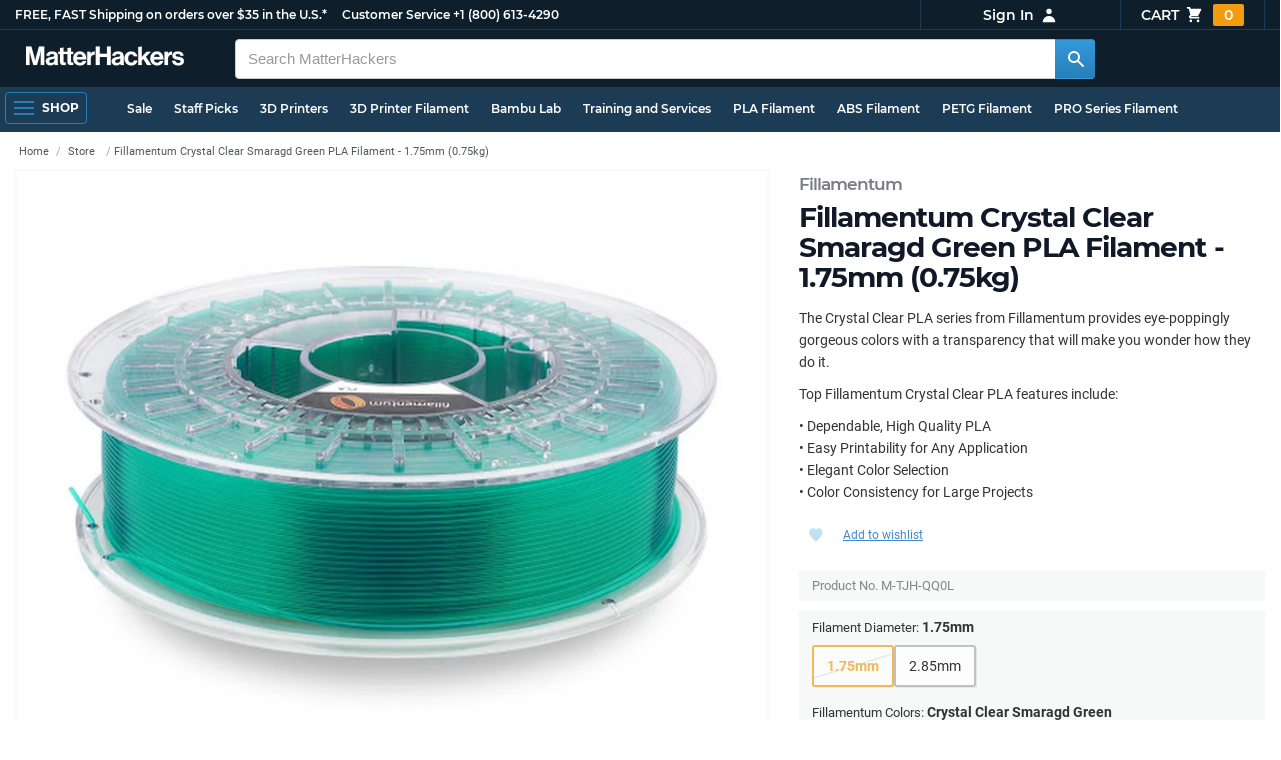

--- FILE ---
content_type: text/html; charset=utf-8
request_url: https://www.matterhackers.com/store/l/fillamentum-pla-crystal-clear-filament/sk/MTJHQQ0L
body_size: 28807
content:
<!DOCTYPE html>
<html lang="en">
<head>
	<title>Fillamentum Crystal Clear Smaragd Green PLA Filament - 1.75mm (0.75kg) | MatterHackers</title>
	<meta name="viewport" content="width=device-width, initial-scale=1">
	<meta charset="utf-8">
	<meta name="lang" content="en">
	<meta http-equiv="content-language" content="en-us"/>
	<meta name="robots" content="index,follow,archive,max-image-preview:large">
	<meta http-equiv="X-UA-Compatible" content="IE=edge"/>

	<!-- css files -->
	<link rel="stylesheet" type="text/css" href="/stylesheets/20260113t233515_474687125751845078/public-plugins-legacy-bootstrap-partial.css">
	<link rel="stylesheet" type="text/css" href="/stylesheets/20260113t233515_474687125751845078/public-plugins.css">
	<link rel="stylesheet" type="text/css" href="/dynamic-stylesheets/20260113t233515_474687125751845078/public.css" media="all">
	
	<link rel="stylesheet" media="print" href="/dynamic-stylesheets/20260113t233515_474687125751845078/public-print.css">

	
			<meta name="description" content="The Crystal Clear PLA series from Fillamentum provides eye-poppingly gorgeous colors with a transparency that will make you wonder how they do it. Top Fillamentum Crystal Clear PLA features include: • Dependable, High Quality PLA • Easy Printability for Any Application • Elegant Color Selection • Color Consistency for Large Projects"/>
			<meta name="keywords" content ="Fillamentum Crystal Clear Smaragd Green PLA Filament - 1.75mm (0.75kg)"/>
			<link rel="stylesheet" href="/stylesheets/20260113t233515_474687125751845078/public-comments.css">
			<link rel="stylesheet" href="/stylesheets/20260113t233515_474687125751845078/public-store.css">
			<link rel="canonical" href="https://www.matterhackers.com/store/l/fillamentum-pla-crystal-clear-filament/sk/MJKAR138" />
	
	
	

	<!-- icons -->
	<link rel="icon" type="image/vnd.microsoft.icon" href="/favicon.ico">
	<link rel="apple-touch-icon" href="/static/apple-touch-icon.png">
	<link rel="shortcut icon" href="/favicon.ico" type="image/x-icon">
	<meta name="theme-color" content="#009BFF">
	
	<!-- social -->
	
	
			<meta property="og:title" content="Fillamentum Crystal Clear Smaragd Green PLA Filament - 1.75mm (0.75kg)" />
			<meta property="og:image" content="https://lh3.googleusercontent.com/QYOWzWypuUZ2rny_vDAq7UT69N9mWQYjRADGrv2pz9FlFGZQ3Xn3pPrI9aX1VC90EFrrMEL1u2w7pst1u-qUsg=w1200-h630-c0xffffff-rj-pc0xffffff-pd"/>
			<meta property="og:image:width" content="1200" />
			<meta property="og:image:height" content="630" />
			<meta property="og:description" content="The Crystal Clear PLA series from Fillamentum provides eye-poppingly gorgeous colors with a transparency that will make you wonder how they do it. Top Fillamentum Crystal Clear PLA features include: • Dependable, High Quality PLA • Easy Printability for Any Application • Elegant Color Selection • Color Consistency for Large Projects" />
			<meta property="og:site_name" content="MatterHackers"/>
			<meta property="og:url" content="https://www.matterhackers.com/store/l/fillamentum-pla-crystal-clear-filament/sk/MJKAR138" />
			<meta property="og:type" content="product" />
		
</head>








































<body>







<meta type='hidden' id='jsSeasonOfDealsActive' data-active="" data-status="complete">
<meta type='hidden' id='jsTempSaleActive' data-active="" data-status="complete">
<meta type='hidden' id='jsStrikeoutSaleActive' data-active="" data-status="complete">

<header class="top mh--dark-top-bar" id="nav-top">
	<div class="mh--bootstrap-container">
		<div class="top-title">
			<a href="/?ref=mh-top" class="top-site">MatterHackers</a>
			<a href="/support?ref=mh-top#shipping" class="top-tagline">FREE, FAST Shipping on orders over $35 in the U.S.*</a>
			<!-- Text for mobile banner -->
			<a href="/support?ref=mh-top#shipping" class="top-tagline-mobile">Free Shipping on +$35 orders in the U.S.*</a>
			<span class="top-contact">
				<a href="/contact?ref=mh-top" class="top-contact-title">Customer Service</a>
				<a href="tel:18006134290" class="top-contact-cta js-phone-number">+1 (800) 613-4290</a>
			</span>
		</div>

		<a href="/checkout/cart?ref=mh-nav" class="top-cart">
			Cart
			<svg xmlns="http://www.w3.org/2000/svg" class="top-cart-icon" viewBox="0 0 20 20" fill="currentColor">
				<path d="M3 1a1 1 0 000 2h1.22l.305 1.222a.997.997 0 00.01.042l1.358 5.43-.893.892C3.74 11.846 4.632 14 6.414 14H15a1 1 0 000-2H6.414l1-1H14a1 1 0 00.894-.553l3-6A1 1 0 0017 3H6.28l-.31-1.243A1 1 0 005 1H3zM16 16.5a1.5 1.5 0 11-3 0 1.5 1.5 0 013 0zM6.5 18a1.5 1.5 0 100-3 1.5 1.5 0 000 3z" />
			</svg>
			<span class="top-cart-count js-cart-count">...</span></a>

		<div class="top-account" data-view="closed">
			<div class="top-account-button js-account" id="js-account" data-account-status="signed-out">
				<span class="top-account-label js-account-username"></span>
				<svg xmlns="http://www.w3.org/2000/svg" class="top-account-icon" viewBox="0 0 20 20" fill="currentColor">
					<path fill-rule="evenodd" d="M10 9a3 3 0 100-6 3 3 0 000 6zm-7 9a7 7 0 1114 0H3z" clip-rule="evenodd" />
				</svg>
			</div>
			<div id="top-account-menu">
				<ul>
					<li><a href='/accounts/order-history?ref=mh-nav-dd'>Order History</a></li>
					<li><a href='/accounts/rewards?ref=mh-nav-dd'>My Rewards</a></li>
					<li><a href='/accounts/wishlists?ref=mh-nav-dd'>My Wishlist</a></li>
					<li><a href='/accounts/design-library?ref=mh-nav-dd'>Design Library</a></li>
					<li><a href='/accounts/settings?ref=mh-nav-dd'>Account Settings</a></li>
					<li><span class="js-account-logout">Logout</span></li>
				</ul>
			</div>
		</div>
	</div>
</header>

<nav class="mh--nav slide-menu" id="mh-navigation-hamburger"></nav>

<div
	id="js-navigation-hamburger-close"
	class="mh--nav-close"
>
	<svg
		class="mh--nav-close-x"
		height="25"
		width="25"
	><use href="/static/overlay-close-x.svg#close"></use></svg>
</div>

<nav class="nav" id="js-nav">
	<div class="mh--logo-search-bar">
		<div class="mh--bootstrap-container">
			<a href="/?ref=mh-nav-logo" class="nav-logo" id="nav-logo">
				<svg alt="MatterHackers" title='MatterHackers' id="nav-logo-1" xmlns="http://www.w3.org/2000/svg" viewBox="0 0 1090.5 132"><defs><style>.cls-1{fill:#fff;stroke:#fff;}</style></defs><g id="svg_1"><path id="svg_2" class="cls-1" d="m1.1.5h35.5c.3,0,.5.2.6.5l18,64c4.5,16.2,8.1,34.6,8.1,34.6h.4s3.4-18.5,7.9-34.6L89.6,1c0-.3.3-.5.5-.5h36.1c.3,0,.6.3.6.6v127.1c0,.3-.3.6-.6.6h-23c-.3,0-.6-.3-.6-.6h0V55.2c0-10.4,1.1-26.6,1.1-26.6h-.4s-2.9,15.1-5.6,24.4l-22,75.3c-.1.3-.3.4-.6.4h-24c-.3,0-.5-.2-.6-.4L29.3,53.1c-2.7-9.3-5.6-24.4-5.6-24.4h-.4s1.1,16.2,1.1,26.6v73c0,.3-.3.6-.6.6H1.1c-.3,0-.6-.3-.6-.6V1.1c0-.3.3-.6.6-.6h0Z"/><path id="svg_3" class="cls-1" d="m195.9,118.6h-.3c-4.7,7-11.3,12.4-27.1,12.4-18.8,0-32.1-9.9-32.1-28.2,0-20.3,16.5-26.7,37-29.6,15.3-2.2,22.3-3.4,22.3-10.4,0-6.6-5.2-11-15.4-11-11.2,0-16.8,4-17.7,12.4,0,.3-.3.5-.6.5h-20.6c-.3,0-.6-.3-.6-.6v-.1c1-15.9,13.1-29.7,39.6-29.7s38.8,12.4,38.8,33.9v46.8c0,6.8,1,10.8,3,12.6.1.1.2.3.2.5h0c0,.3-.3.6-.6.6h-22.6c-.2,0-.4-.1-.5-.2-1.4-1.8-2.3-6-2.8-9.9h0Zm.2-22.3v-12.8c0-.3-.3-.6-.6-.6-.1,0-.2,0-.3.1-4.3,2.2-10.5,3.6-16.2,4.9-12.8,2.9-19,5.7-19,14.4s5.8,11.7,14.4,11.7c14-.1,21.7-8.7,21.7-17.7h0Z"/><path id="svg_4" class="cls-1" d="m319.2,110.9c-5.4,0-9.2-2.3-9.2-9.2v-48.2c0-.3.3-.6.6-.6h14.6c.3,0,.6-.3.6-.6v-14.9c0-.3-.3-.6-.6-.6h-14.6c-.3,0-.6-.3-.6-.6V8.7c0-.3-.3-.6-.6-.6h0l-22.7,3.6c-.3,0-.6.3-.6.6h0v23.9c0,.3-.3.6-.6.6h-26.3c-.3,0-.6-.3-.6-.6V8.7c0-.3-.3-.6-.6-.6l-22.7,3c-.3,0-.6.3-.6.6v24.5c0,.3-.3.6-.6.6h-11.5c-.3,0-.6.3-.6.6h0v14.9c0,.3.3.6.6.6h11.5c.3,0,.6.3.6.6h0v53.4c0,17.4,13.1,22.1,25,22.1,7.9,0,13-.2,14.7-.3.3,0,.6-.3.6-.6v-16.7c0-.3-.3-.6-.6-.6h0c-1.3,0-4.2.2-6.5.2-5.4,0-9.2-2.3-9.2-9.2v-48.3c0-.3.3-.6.6-.6h26.2c.3,0,.6.3.6.6v53.4c0,17.4,13.1,22.1,24.9,22.1,7.9,0,13-.2,14.7-.3.3,0,.6-.3.6-.6v-16.7c0-.3-.3-.6-.6-.6h0c-1.3,0-4.2.1-6.5.1h0Z"/><path id="svg_5" class="cls-1" d="m325.9,82.7c0-27.3,18.5-48.5,45.4-48.5,29.4,0,45.2,22.3,45.4,54.8,0,.3-.3.6-.6.6h-65.5c-.3,0-.6.3-.6.6v.1c2,13.8,9.8,22.3,23.4,22.3,9.3,0,14.9-4.2,17.6-10.9.1-.2.3-.4.6-.4h22.9c.3,0,.6.3.6.6v.1c-3.7,16-18.2,29.4-41.5,29.4-30.4.1-47.7-21.2-47.7-48.7h0Zm25.2-9.9h39.5c.3,0,.6-.3.6-.6v-.1c-1-11.3-8.6-19.1-19.5-19.1-12.7,0-19,7.4-21.2,19-.1.3.2.7.5.7,0,.1.1.1.1.1Z"/><path id="svg_6" class="cls-1" d="m445.9,51.5h.5c5.6-10.4,11.8-15.8,22.6-15.8,1.8-.1,3.6.1,5.3.6.3.1.4.3.4.6v20.9h-.6c-16-1.6-27.4,6.8-27.4,26.2v44.2c0,.3-.3.6-.6.6h-23.2c-.3,0-.6-.3-.6-.6V37.4c0-.3.3-.6.6-.6h22.3c.3,0,.6.3.6.6h0v14.1h.1Z"/><path id="svg_7" class="cls-1" d="m482.8.5h24.8c.3,0,.6.3.6.6v49c0,.3.3.6.6.6h49.2c.3,0,.6-.3.6-.6V1.1c0-.3.3-.6.6-.6h24.8c.3,0,.6.3.6.6v127.1c0,.3-.3.6-.6.6h-24.8c-.3,0-.6-.3-.6-.6v-55.3c0-.3-.3-.6-.6-.6h-49.2c-.3,0-.6.3-.6.6v55.3c0,.3-.3.6-.6.6h-24.8c-.3,0-.6-.3-.6-.6V1.1c0-.3.2-.6.6-.6h0Z"/><path id="svg_8" class="cls-1" d="m650.8,118.6h-.4c-4.7,7-11.3,12.4-27.1,12.4-18.8,0-32.1-9.9-32.1-28.2,0-20.3,16.5-26.7,37-29.6,15.2-2.2,22.2-3.4,22.2-10.4,0-6.6-5.2-11-15.4-11-11.2,0-16.8,4-17.7,12.4,0,.3-.3.5-.6.5h-20.5c-.3,0-.6-.3-.6-.6h0c1-15.9,13.1-29.7,39.6-29.7s38.8,12.4,38.8,33.9v46.8c0,6.8,1,10.8,3,12.6.1.1.2.3.2.5h0c0,.3-.3.6-.6.6h-22.6c-.2,0-.4-.1-.5-.2-1.4-1.9-2.2-6.1-2.7-10h0Zm.1-22.3v-12.8c0-.3-.3-.6-.6-.6-.1,0-.2,0-.3.1-4.3,2.2-10.5,3.6-16.2,4.9-12.7,2.9-19,5.7-19,14.4s5.7,11.7,14.3,11.7c14.1-.1,21.8-8.7,21.8-17.7h0Z"/><path id="svg_9" class="cls-1" d="m679.9,82.9c0-27.5,18-48.6,45.9-48.6,23.6,0,38.2,13.5,41.7,33,0,.3-.2.7-.5.7h-22.8c-.3,0-.5-.2-.6-.5-1.8-7.8-8-13.7-16.8-13.7-14.7,0-22.2,11.3-22.2,29.1s7,29.1,21.9,29.1c9.7,0,16.6-5,18.4-15.1,0-.3.3-.5.6-.5h22.3c.3,0,.6.3.6.6h0c-1.9,19.2-17.1,34.5-41.4,34.5-28.9,0-47.1-21.2-47.1-48.6h0Z"/><path id="svg_10" class="cls-1" d="m809.4,87.4l-9.9,10.2c-.1.1-.2.3-.2.4v30.2c0,.3-.3.6-.6.6h-23c-.3,0-.6-.3-.6-.6V4.7c0-.3.3-.6.6-.6l23-3.6c.3,0,.6.3.6.6v68.9c0,.3.3.6.7.6.1,0,.2-.1.3-.1l31.4-33.5c.1-.1.3-.2.4-.2h27.6c.3,0,.6.3.6.6,0,.1-.1.3-.1.4l-32.6,33.6c-.2.2-.2.5-.1.8l37.2,55.7c.2.3.1.7-.2.8-.1.1-.2.1-.3.1h-28.1c-.2,0-.4-.1-.5-.3l-25.2-41c-.2-.3-.5-.4-.8-.3-.1.1-.2.1-.2.2h0Z"/><path id="svg_11" class="cls-1" d="m857.9,82.7c0-27.3,18.5-48.5,45.4-48.5,29.4,0,45.2,22.3,45.4,54.8,0,.3-.3.6-.6.6h-65.4c-.3,0-.6.3-.6.6v.1c2,13.8,9.8,22.3,23.4,22.3,9.3,0,14.9-4.2,17.6-10.9.1-.2.3-.4.6-.4h22.8c.3,0,.6.3.6.6v.1c-3.7,16-18.2,29.4-41.5,29.4-30.5.1-47.7-21.2-47.7-48.7h0Zm25.1-9.9h39.5c.3,0,.6-.3.6-.6v-.1c-1-11.3-8.6-19.1-19.5-19.1-12.7,0-18.9,7.4-21.2,19-.1.3.2.7.5.7,0,.1.1.1.1.1h0Z"/><path id="svg_12" class="cls-1" d="m979.3,51.5h.5c5.6-10.4,11.8-15.8,22.6-15.8,1.8-.1,3.6.1,5.3.6.3.1.4.3.4.6v20.9h-.6c-16-1.6-27.4,6.8-27.4,26.2v44.2c0,.3-.3.6-.6.6h-23.2c-.3,0-.6-.3-.6-.6V37.4c0-.3.3-.6.6-.6h22.3c.3,0,.6.3.6.6l.1,14.1h0Z"/><path id="svg_13" class="cls-1" d="m1008.8,99h21.4c.3,0,.6.2.6.5,1.8,10.2,9.2,14.7,20,14.7s16.9-4.1,16.9-10.6c0-8.8-11.7-9.7-24.2-12.2-16.5-3.2-32.7-7.7-32.7-27.8s16.5-29.4,37.5-29.4c23.9,0,37.4,11.7,39.4,29.8,0,.3-.2.6-.5.7h-20.9c-.3,0-.6-.2-.6-.5-1.2-9.5-7.5-12.9-17.7-12.9-9.5,0-15.8,3.6-15.8,10.2,0,7.9,12.2,8.6,25.3,11.3,15.4,3.2,32.5,7.5,32.5,29.1,0,18.5-15.8,29.6-38.8,29.6-26.4,0-41.3-12.6-43-31.8,0-.3.3-.6.6-.7h0Z"/></g></svg>
			</a>

			<div class="nav-deliver" id="nav-deliver">
				<div class="nav-deliver-button" id="js-nav-deliver-button">
					<svg xmlns="http://www.w3.org/2000/svg" class="nav-deliver-icon" viewBox="0 0 20 20" fill="currentColor">
						<path fill-rule="evenodd" d="M5.05 4.05a7 7 0 119.9 9.9L10 18.9l-4.95-4.95a7 7 0 010-9.9zM10 11a2 2 0 100-4 2 2 0 000 4z" clip-rule="evenodd" />
					</svg>
					<div class="nav-deliver-text">
						<div class="nav-deliver-label">Delivering to</div>
						<div class="nav-deliver-zipcode" id="js-nav-deliver-zipcode"> - </div>
					</div>
				</div>
			</div>

			<div class="nav-search" id="nav-search">
				<div class="input-group">
					<input type="text" class="form-control" value='' placeholder="Search MatterHackers" id="js-nav-search-input" enterkeyhint="search" autocomplete="off" autocorrect="off" autocapitalize="off" enterkeyhint="go" spellcheck="false"  />

					<span class="input-group-btn">
						<button class="btn" type="button" id="js-nav-search-button" aria-label="Search MatterHackers">
							<svg xmlns="http://www.w3.org/2000/svg" class="nav-search-icon" viewBox="0 0 20 20" fill="currentColor">
								<path fill-rule="evenodd" d="M8 4a4 4 0 100 8 4 4 0 000-8zM2 8a6 6 0 1110.89 3.476l4.817 4.817a1 1 0 01-1.414 1.414l-4.816-4.816A6 6 0 012 8z" clip-rule="evenodd" />
							</svg>
						</button>
					</span>
				</div>
				<div id="js-search-autocomplete" class="search-autocomplete"></div>
			</div>

			<div class="nav-personal">
				<div class="nav-cart">
					<a href="/checkout/cart?ref=mh-nav-cart" class="nav-cart-button">
						<svg xmlns="http://www.w3.org/2000/svg" class="nav-cart-icon" viewBox="0 0 20 20" fill="currentColor">
							<path d="M3 1a1 1 0 000 2h1.22l.305 1.222a.997.997 0 00.01.042l1.358 5.43-.893.892C3.74 11.846 4.632 14 6.414 14H15a1 1 0 000-2H6.414l1-1H14a1 1 0 00.894-.553l3-6A1 1 0 0017 3H6.28l-.31-1.243A1 1 0 005 1H3zM16 16.5a1.5 1.5 0 11-3 0 1.5 1.5 0 013 0zM6.5 18a1.5 1.5 0 100-3 1.5 1.5 0 000 3z" />
						</svg>
						<span class="nav-cart-count js-cart-count">...</span>
					</a>
				</div>

				<div class="nav-account" data-view="closed">
					<div class="nav-account-button js-account" data-account-status="signed-out">
						<svg xmlns="http://www.w3.org/2000/svg" class="nav-account-icon" viewBox="0 0 20 20" fill="currentColor">
							<path fill-rule="evenodd" d="M10 9a3 3 0 100-6 3 3 0 000 6zm-7 9a7 7 0 1114 0H3z" clip-rule="evenodd" />
						</svg>
						<span class="nav-account-label js-account-username"></span>
					</div>

					<div id="nav-account-menu">
						<ul>
							<li><a href='/accounts/order-history?ref=mh-nav-account'>Order History</a></li>
							<li><a href='/accounts/rewards?ref=mh-nav-account'>My Rewards</a></li>
							<li><a href='/accounts/wishlists?ref=mh-nav-account'>My Wishlist</a></li>
							<li><a href='/accounts/design-library?ref=mh-nav-account'>Design Library</a></li>
							<li><a href='/accounts/settings?ref=mh-nav-account'>Account Settings</a></li>
							<li><span class="js-account-logout">Logout</span></li>
						</ul>
					</div>
				</div>
			</div>
		</div>
	</div>

	<div class="mh--hamburger-quicklinks-bar">
		<div class="mh--bootstrap-container">
			<button type="button"
				aria-label="Open Navigation"
				class="mh--hamburger slide-menu__control"
				id="js-navigation-hamburger"
				data-active="1"
				data-target="mh-navigation-hamburger"
				data-action="open"
			>
				<div class="hamburger-bars">
					<span class="bar"></span>
					<span class="bar"></span>
					<span class="bar"></span>
				</div>
				<span class="hamburger-label">Shop</span>
			</button>

			<ul class="mh--quicklinks" id="mh--quicklinks-guest" data-cache-id="_nav_quicklinks_snake_guest_and_user_html_2025" style="display:none;"><li class="nav-snake-deals nav-snake-deals"><a href="/store/c/deals?ref=mh-nav-quick" data-text="Sale">Sale</a></li><li class="nav-snake-staff-picks-from-matterhackers"><a href="/store/c/staff-picks-from-matterhackers?ref=mh-nav-quick" data-text="Staff Picks">Staff Picks</a></li><li class="nav-snake-3d-printers"><a href="/store/c/3d-printers?ref=mh-nav-quick" data-text="3D Printers">3D Printers</a></li><li class="nav-snake-3d-printer-filament"><a href="/store/c/3d-printer-filament?ref=mh-nav-quick" data-text="3D Printer Filament">3D Printer Filament</a></li><li class="nav-snake-bambu-lab"><a href="/store/c/bambu-lab?ref=mh-nav-quick" data-text="Bambu Lab">Bambu Lab</a></li><li class="nav-snake-training-and-services"><a href="/store/c/training-and-services?ref=mh-nav-quick" data-text="Training and Services">Training and Services</a></li><li class="nav-snake-"><a href="/store/c/PLA?ref=mh-nav-quick" data-text="PLA Filament">PLA Filament</a></li><li class="nav-snake-"><a href="/store/c/ABS?ref=mh-nav-quick" data-text="ABS Filament">ABS Filament</a></li><li class="nav-snake-"><a href="/store/c/PET?ref=mh-nav-quick" data-text="PETG Filament">PETG Filament</a></li><li class="nav-snake-pro-series-filament"><a href="/store/c/pro-series-filament?ref=mh-nav-quick" data-text="PRO Series Filament">PRO Series Filament</a></li><li class="nav-snake-mh-build-series"><a href="/store/c/mh-build-series?ref=mh-nav-quick" data-text="MH Build Series Filament">MH Build Series Filament</a></li><li class="nav-snake-3d-printer-resins"><a href="/store/c/3d-printer-resins?ref=mh-nav-quick" data-text="3D Printer Resins">3D Printer Resins</a></li><li class="nav-snake-cnc-machines"><a href="/store/c/cnc-machines?ref=mh-nav-quick" data-text="CNC Machines">CNC Machines</a></li><li class="nav-snake-laser-cutters-engravers"><a href="/store/c/laser-cutters-engravers?ref=mh-nav-quick" data-text="Laser Cutters & Engravers">Laser Cutters & Engravers</a></li><li class="nav-snake-nav-snake-on-clearance clearance-items"><a href="/store/c/clearance-items?ref=mh-nav-quick" data-text="Clearance">Clearance <span class="nav-snake-pill nav-snake-on-clearance-pill">Clearance</span></a></li><li class="nav-snake-ultimaker-3d-printers"><a href="/store/c/ultimaker-3d-printers?ref=mh-nav-quick" data-text="UltiMaker 3D Printers">UltiMaker 3D Printers</a></li><li class="nav-snake-ylon"><a href="/store/c/NylonX?ref=mh-nav-quick" data-text="NylonX">NylonX</a></li><li class="nav-snake-matterhackers-quantum-pla"><a href="/store/c/matterhackers-quantum-pla?ref=mh-nav-quick" data-text="Quantum Dual-Color PLA">Quantum Dual-Color PLA</a></li><li class="nav-snake-new"><a href="/store/c/new?ref=mh-nav-quick" data-text="New!">New!</a></li></ul><ul class="mh--quicklinks" id="mh--quicklinks-user" data-cache-id="_nav_quicklinks_snake_guest_and_user_html_2025" style="display:none;"><li class="nav-snake-deals nav-snake-deals"><a href="/store/c/deals?ref=mh-nav-quick" data-text="Sale">Sale</a></li><li class="nav-snake-staff-picks-from-matterhackers"><a href="/store/c/staff-picks-from-matterhackers?ref=mh-nav-quick" data-text="Staff Picks">Staff Picks</a></li><li class="nav-snake-training-and-services"><a href="/store/c/training-and-services?ref=mh-nav-quick" data-text="Training and Services">Training and Services</a></li><li class="nav-snake-"><a href="/store/c/PLA?ref=mh-nav-quick" data-text="PLA Filament">PLA Filament</a></li><li class="nav-snake-"><a href="/store/c/ABS?ref=mh-nav-quick" data-text="ABS Filament">ABS Filament</a></li><li class="nav-snake-"><a href="/store/c/PET?ref=mh-nav-quick" data-text="PETG Filament">PETG Filament</a></li><li class="nav-snake-ylon"><a href="/store/c/NylonX?ref=mh-nav-quick" data-text="NylonX">NylonX</a></li><li class="nav-snake-3d-printer-filament"><a href="/store/c/3d-printer-filament?ref=mh-nav-quick" data-text="3D Printer Filament">3D Printer Filament</a></li><li class="nav-snake-nav-snake-on-clearance clearance-items"><a href="/store/c/clearance-items?ref=mh-nav-quick" data-text="Clearance">Clearance <span class="nav-snake-pill nav-snake-on-clearance-pill">Clearance</span></a></li><li class="nav-snake-3d-printers"><a href="/store/c/3d-printers?ref=mh-nav-quick" data-text="3D Printers">3D Printers</a></li><li class="nav-snake-bambu-lab"><a href="/store/c/bambu-lab?ref=mh-nav-quick" data-text="Bambu Lab">Bambu Lab</a></li><li class="nav-snake-metal-3d-printing"><a href="/store/c/metal-3d-printing?ref=mh-nav-quick" data-text="Metal 3D Printing">Metal 3D Printing</a></li><li class="nav-snake-matterhackers-quantum-pla"><a href="/store/c/matterhackers-quantum-pla?ref=mh-nav-quick" data-text="Quantum Dual-Color PLA">Quantum Dual-Color PLA</a></li><li class="nav-snake-pro-series-filament"><a href="/store/c/pro-series-filament?ref=mh-nav-quick" data-text="PRO Series Filament">PRO Series Filament</a></li><li class="nav-snake-mh-build-series"><a href="/store/c/mh-build-series?ref=mh-nav-quick" data-text="MH Build Series Filament">MH Build Series Filament</a></li><li class="nav-snake-3d-printer-resins"><a href="/store/c/3d-printer-resins?ref=mh-nav-quick" data-text="3D Printer Resins">3D Printer Resins</a></li><li class="nav-snake-new"><a href="/store/c/new?ref=mh-nav-quick" data-text="New!">New!</a></li><li class="nav-snake-flexible-filament"><a href="/store/c/flexible-filament?ref=mh-nav-quick" data-text="Flexible Filament">Flexible Filament</a></li><li class="nav-snake-engineering-grade-filament"><a href="/store/c/engineering-grade-filament?ref=mh-nav-quick" data-text="Engineering Grade Filament">Engineering Grade Filament</a></li><li class="nav-snake-cnc-bits-routers-and-cutters"><a href="/store/c/cnc-bits-routers-and-cutters?ref=mh-nav-quick" data-text="CNC End Mills and Router Bits">CNC End Mills and Router Bits</a></li></ul>
		</div>
	</div>
</nav>














<div class="mh--page-container">
	<div class="mh--page-content content" id="jsPageContent">
		

<main class="page-product product-page product-page-multi-sku" id="product-page">
	<div class="product-heading" id="product-page-heading">
		<div class="product-page-star-rating" id="jsProductPageStarRating"></div>
		<h1>
			<span class="product-page-title-h1-brand" id="jsProductPageBrand"><a href="/s/store?q=Fillamentum">Fillamentum</a></span>
			<span id="product-page-title-h1">Fillamentum Crystal Clear Smaragd Green PLA Filament - 1.75mm (0.75kg)</span>
			<span id="product-page-title-bundle-name" class="product-page-title-bundle-name"></span>
		</h1>
	</div>

	<div class="product-breadcrumb" id="product-page-header">
		<ol class="breadcrumb" id="product-page-breadcrumb">
			
				
				<li data-cache-id="public_product_page:MTJHQQ0L:breadcrumbs" data-timestamp="01/16/2026 19:16 PM"><a href="/">Home</a></li> <li><a href="/store-directory">Store</a></li> <li class="active">Fillamentum Crystal Clear Smaragd Green PLA Filament - 1.75mm (0.75kg)</li>
				
			
		</ol>
	</div> <!-- end breadcrumb -->

	<product-images :active-sku="activeSku" :product-listing-images="productListingImages" featured-image="productListingFeaturedImage">
		<div class="product-photos">
			
			<div class="product-carousel">
				
				<div class="item">
					<picture>
						<source srcset="https://lh3.googleusercontent.com/TiDMOovfwW-tiwyKeA-KKBNBC8iBlQgLlZZfg0rRzVk9jLK90k4Gqvg-mXvcbQO3ORGUaj1hPkFGjaCqFV7xq3mbIN4rQ513oznH=w900-h675-p-rw-e365" type="image/webp">
						<img src="https://lh3.googleusercontent.com/TiDMOovfwW-tiwyKeA-KKBNBC8iBlQgLlZZfg0rRzVk9jLK90k4Gqvg-mXvcbQO3ORGUaj1hPkFGjaCqFV7xq3mbIN4rQ513oznH=w900-h675-p-e365" class="gallery-cell-image" fetchpriority="high" alt="Fillamentum Crystal Clear Smaragd Green PLA Filament - 1.75mm (0.75kg)" />
					</picture>
				</div>
				
				<div class="item">
					<picture>
						<source srcset="https://lh3.googleusercontent.com/RweSr7ZQzTBdkqIOKKkyg1M3rnHi4CyNm3gB0ee3XG7Mj9JCrQDEklGiDqq0j21ESvKbQONEiSbIg6WdK9UK1lAmF-u1K_D9FKsjwg=w900-h675-p-rw-e365" type="image/webp">
						<img src="https://lh3.googleusercontent.com/RweSr7ZQzTBdkqIOKKkyg1M3rnHi4CyNm3gB0ee3XG7Mj9JCrQDEklGiDqq0j21ESvKbQONEiSbIg6WdK9UK1lAmF-u1K_D9FKsjwg=w900-h675-p-e365" class="gallery-cell-image" fetchpriority="low" loading="lazy"  alt="Fillamentum Crystal Clear Smaragd Green PLA Filament - 1.75mm (0.75kg)" />
					</picture>
				</div>
				
				<div class="item">
					<picture>
						<source srcset="https://lh3.googleusercontent.com/1yoC1pGdTJHM818Te9R-X11lnufslvPIL_YZ5766mJiqzkrEEbFYu4UTaVLqBj5OBY-yJ3UiPbPL1eeNYbkH32H_RXC613AtO_aKzA=w900-h675-p-rw-e365" type="image/webp">
						<img src="https://lh3.googleusercontent.com/1yoC1pGdTJHM818Te9R-X11lnufslvPIL_YZ5766mJiqzkrEEbFYu4UTaVLqBj5OBY-yJ3UiPbPL1eeNYbkH32H_RXC613AtO_aKzA=w900-h675-p-e365" class="gallery-cell-image" fetchpriority="low" loading="lazy"  alt="Fillamentum Crystal Clear Smaragd Green PLA Filament - 1.75mm (0.75kg)" />
					</picture>
				</div>
				
				<div class="item">
					<picture>
						<source srcset="https://lh3.googleusercontent.com/95jNQkg8iNdUDuNY4Mk41ncX9ibmoe3wZ-7YI0OBZGNGhaAWbvfkzh4kvGk_3Aup4cEC0kriVbvA8iDHe-QvkkZgodx6GNnYzadN=w900-h675-p-rw-e365" type="image/webp">
						<img src="https://lh3.googleusercontent.com/95jNQkg8iNdUDuNY4Mk41ncX9ibmoe3wZ-7YI0OBZGNGhaAWbvfkzh4kvGk_3Aup4cEC0kriVbvA8iDHe-QvkkZgodx6GNnYzadN=w900-h675-p-e365" class="gallery-cell-image" fetchpriority="low" loading="lazy"  alt="Fillamentum Crystal Clear Smaragd Green PLA Filament - 1.75mm (0.75kg)" />
					</picture>
				</div>
				
				<div class="item">
					<picture>
						<source srcset="https://lh3.googleusercontent.com/tCEcq6vL7lmkd6xYX8BfltGaBVGKvlzfvhmnMYZO0BRY86oYqxvbNfdBCBj0zOrlfRf6XVAxic9dZPy7RndXATXK6I1oK9dKdOEV=w900-h675-p-rw-e365" type="image/webp">
						<img src="https://lh3.googleusercontent.com/tCEcq6vL7lmkd6xYX8BfltGaBVGKvlzfvhmnMYZO0BRY86oYqxvbNfdBCBj0zOrlfRf6XVAxic9dZPy7RndXATXK6I1oK9dKdOEV=w900-h675-p-e365" class="gallery-cell-image" fetchpriority="low" loading="lazy"  alt="Fillamentum Crystal Clear Smaragd Green PLA Filament - 1.75mm (0.75kg)" />
					</picture>
				</div>
				
			</div>

			<div class="product-carousel-nav">
				
				<div class="item">
					<picture>
						<source srcset="https://lh3.googleusercontent.com/TiDMOovfwW-tiwyKeA-KKBNBC8iBlQgLlZZfg0rRzVk9jLK90k4Gqvg-mXvcbQO3ORGUaj1hPkFGjaCqFV7xq3mbIN4rQ513oznH=w200-h200-p-rw-e365" type="image/webp">
						<img src="https://lh3.googleusercontent.com/TiDMOovfwW-tiwyKeA-KKBNBC8iBlQgLlZZfg0rRzVk9jLK90k4Gqvg-mXvcbQO3ORGUaj1hPkFGjaCqFV7xq3mbIN4rQ513oznH=w200-h200-p-e365" class="gallery-cell-image" fetchpriority="high"  alt="Fillamentum Crystal Clear Smaragd Green PLA Filament - 1.75mm (0.75kg)" />
					</picture>
				</div>
				
				<div class="item">
					<picture>
						<source srcset="https://lh3.googleusercontent.com/RweSr7ZQzTBdkqIOKKkyg1M3rnHi4CyNm3gB0ee3XG7Mj9JCrQDEklGiDqq0j21ESvKbQONEiSbIg6WdK9UK1lAmF-u1K_D9FKsjwg=w200-h200-p-rw-e365" type="image/webp">
						<img src="https://lh3.googleusercontent.com/RweSr7ZQzTBdkqIOKKkyg1M3rnHi4CyNm3gB0ee3XG7Mj9JCrQDEklGiDqq0j21ESvKbQONEiSbIg6WdK9UK1lAmF-u1K_D9FKsjwg=w200-h200-p-e365" class="gallery-cell-image" fetchpriority="high"   loading="lazy" alt="Fillamentum Crystal Clear Smaragd Green PLA Filament - 1.75mm (0.75kg)" />
					</picture>
				</div>
				
				<div class="item">
					<picture>
						<source srcset="https://lh3.googleusercontent.com/1yoC1pGdTJHM818Te9R-X11lnufslvPIL_YZ5766mJiqzkrEEbFYu4UTaVLqBj5OBY-yJ3UiPbPL1eeNYbkH32H_RXC613AtO_aKzA=w200-h200-p-rw-e365" type="image/webp">
						<img src="https://lh3.googleusercontent.com/1yoC1pGdTJHM818Te9R-X11lnufslvPIL_YZ5766mJiqzkrEEbFYu4UTaVLqBj5OBY-yJ3UiPbPL1eeNYbkH32H_RXC613AtO_aKzA=w200-h200-p-e365" class="gallery-cell-image" fetchpriority="high"   loading="lazy" alt="Fillamentum Crystal Clear Smaragd Green PLA Filament - 1.75mm (0.75kg)" />
					</picture>
				</div>
				
				<div class="item">
					<picture>
						<source srcset="https://lh3.googleusercontent.com/95jNQkg8iNdUDuNY4Mk41ncX9ibmoe3wZ-7YI0OBZGNGhaAWbvfkzh4kvGk_3Aup4cEC0kriVbvA8iDHe-QvkkZgodx6GNnYzadN=w200-h200-p-rw-e365" type="image/webp">
						<img src="https://lh3.googleusercontent.com/95jNQkg8iNdUDuNY4Mk41ncX9ibmoe3wZ-7YI0OBZGNGhaAWbvfkzh4kvGk_3Aup4cEC0kriVbvA8iDHe-QvkkZgodx6GNnYzadN=w200-h200-p-e365" class="gallery-cell-image" fetchpriority="high"   loading="lazy" alt="Fillamentum Crystal Clear Smaragd Green PLA Filament - 1.75mm (0.75kg)" />
					</picture>
				</div>
				
				<div class="item">
					<picture>
						<source srcset="https://lh3.googleusercontent.com/tCEcq6vL7lmkd6xYX8BfltGaBVGKvlzfvhmnMYZO0BRY86oYqxvbNfdBCBj0zOrlfRf6XVAxic9dZPy7RndXATXK6I1oK9dKdOEV=w200-h200-p-rw-e365" type="image/webp">
						<img src="https://lh3.googleusercontent.com/tCEcq6vL7lmkd6xYX8BfltGaBVGKvlzfvhmnMYZO0BRY86oYqxvbNfdBCBj0zOrlfRf6XVAxic9dZPy7RndXATXK6I1oK9dKdOEV=w200-h200-p-e365" class="gallery-cell-image" fetchpriority="high"   loading="lazy" alt="Fillamentum Crystal Clear Smaragd Green PLA Filament - 1.75mm (0.75kg)" />
					</picture>
				</div>
				
			</div>
		</div>
	</product-images>

	<div class="product-description " id="product-description">
		
		<p>The Crystal Clear PLA series from Fillamentum provides eye-poppingly gorgeous colors with a transparency that will make you wonder how they do it.</p>
<p>Top Fillamentum Crystal Clear PLA features include:</p>
<p>• Dependable, High Quality PLA<br />
• Easy Printability for Any Application<br />
• Elegant Color Selection<br />
• Color Consistency for Large Projects</p>
		<span class="product-promotion-description" id="jsProductPagePromotionDescription"></span>
		

		<sku-detail-renderer 
			:active-sku="activeSku" 
			:estimated-shipping-date="estimatedShippingDate" 
			:is-loading-sku="loadSkuStateAJAX" 
			:selected-addons="selectedAddons" 
			:delivery-date-range="deliveryDateRange" 
			:christmas-message-active="christmasMessageActive" 
			:financing-monthly-amount="financingMonthlyAmount" 
			:is-admin="(isAdmin && !isRetired)"
		></sku-detail-renderer>

		<div class="product-page-wishlist">
			<span class="product-page-wishlist-btn">
				<span class="jsWishlistHeart product-page-wishlist-heart"></span>
				<span class="jsRemoveFromWishlist js-link" style="display:none;">Remove from wishlist</span>
				<span class="jsAddToWishlist js-link" style="display:none;">Add to wishlist</span>
			</span>
			<span class="jsWishlistStatus" class="product-page-wishlist-status">loading...</span>
		</div>

		
		
		

		<product-listing-addons :product-listing-addons="productListingAddons" :raw-product-listing-addons="rawProductListingAddons" :show-more-product-listing-addons="showMoreProductListingAddons" :raw-active-sku-addons="rawActiveSkuAddons" :is-on-sale="activeSku.IsOnSale" :is-admin="isAdmin"></product-listing-addons>

		<div class="product-admin-note" v-show="isAdmin && activeSku.AdminNote" v-html="adminNoteText"></div>

		<div class="product-sid" @click="copyText(activeSku.DisplaySID)">Product No.
			<span v-if="initLoad">loading...</span>
			<span v-else v-text="activeSku.DisplaySID" :data-sid="activeSku.DisplaySID" id="js-product-sid"></span>
		</div>

		

		<sku-selection 
			:active-sku="activeSku" 
			:sku-dynamic-data="skuDynamicData" 
			:init-load="initLoad" 
			:product-listing-attributes="productListingAttributes" 
			:sku-references="skuReferences"></sku-selection>

		<modal
			v-show="financingModal.display"
			@close='closeFinancingModal()'
			class="product-financing"
			data-gtag="Fillamentum PLA Crystal Clear Filament (M-TJH-QQ0L)"
			>
			<template slot="title" v-if="financingModal.state=='default'">Financing Available</template>
			<template slot="body" v-if="financingModal.state=='default'"><div id="jsFinancingModalBody"></div></template>
		</modal>

		<modal
			v-show="notificationModal.display"
			@close='closeNotificationModal()'
			class="product-notification"
			>
			<template slot="title" v-if="notificationModal.state=='default'">Notify me when this item becomes available</template>
			<template slot="body" v-if="notificationModal.state=='default'">
				<div class="form-group" :class="{'form-group-error': notificationFormMessage }">
					<div class="field-input">
						<input type="text" name="email" placeholder="email@gmail.com" class="required-entry form-control" v-model='notificationEmailInput' type="email">
						<div v-text="notificationFormMessage" v-show="notificationFormMessage" class="product-notification-message"></div>
					</div>

					<button type="submit" class='form-btn form-btn-main' @click='notificationEmailSignup()' aria-label="Email signup for when the Product becomes available">
						<span v-if="notificationStateAJAX" class="product-notification-loading"><img src="/static/ajax-spin-white.svg" title="processing..." width="14" height="14" /></span>
						<span v-else>Signup</span>
					</button>
				</div>
			</template>

			<template slot="title" v-if="notificationModal.state=='success'">Success</template>
			<template slot="body" v-if="notificationModal.state=='success'">
				You will be notified when <strong v-text="activeSku.SkuName">...</strong> becomes available.
				<div class="form-group" :class="{'form-group-error': notificationFormMessage }">
					<button type="submit" class='form-btn form-btn-main' @click='closeNotificationModal()' aria-label="Close modal">Continue</button>
				</div>
			</template>
		</modal>

		<modal
			v-show="requestQuoteModal.display"
			@close='closeRequestQuoteModal()'
			class="product-request-quote"
			>
			<template slot="title" v-if="requestQuoteModal.state=='default'">Request A Quote</template>
			<template slot="body" v-if="requestQuoteModal.state=='default'">
				<div class="product-request-quote-open jsRequestQuoteCallUs" style="display:none;"><svg class="icon-phone" viewBox="0 0 25 25" xml:space="preserve" xmlns="http://www.w3.org/2000/svg"><path d="m20 22.621-3.521-6.795a618.8 618.8 0 0 1-2.064 1.011c-2.24 1.086-6.799-7.82-4.609-8.994l2.083-1.026L8.396 0 6.29 1.039c-7.202 3.755 4.233 25.982 11.6 22.615.121-.055 2.102-1.029 2.11-1.033z"/></svg> We're open! Call us at <a href="tel:+18006134290">+1 (800) 613-4290</a></div>
				<p>To learn about available discounts, training, and maintenance options, please use the form below and a MatterHackers Expert will contact you within one business day. Alternatively, you can always feel free to give us a call <span class="jsRequestQuoteCallUsText">at <a href="tel:+18006134290">+1 (800) 613-4290</a></span> or email <a href="mailto:sales@matterhackers.com">sales@matterhackers.com</a>.</p>
				<hr>
				<p>To get an instant quote, add everything you need to your cart, and click "Download as quote".</p>

				<div class="form-group" :class="{'form-group-error': requestQuoteFormMessage }">
					<div class="field-input">
						<label for="products">Product(s)</label>
						<input type="text" v-model="requestQuoteProductsInput" id="jsRequestQuoteProducts" name="products" placeholder="Product(s)" class="form-control" value="Fillamentum PLA Crystal Clear Filament (M-TJH-QQ0L)">
					</div>

					<div class="field-input js-est-amount-financed" id="js-est-amount-financed" v-show="requestQuoteEstAmountFinancedDisplay">
						<label for="estAmountFinanced">Estimated Budget <span class="product-page-form-required">*</span></label>
						<input type="text" v-model="requestQuoteEstAmountFinancedInput" id="jsEstAmountFinanced" name="estAmountFinanced" placeholder="Estimated Budget" class="form-control">
					</div>

					<div class="product-page-request-half">
						<div class="field-input">
							<label for="fullname">Email <span class="product-page-form-required">*</span></label>
							<input type="text" id="jsRequestQuoteEmail" name="email" placeholder="email@gmail.com" class="required-entry form-control" v-model="requestQuoteEmailInput">
							<div class="modalErrorMessageContainer status-message status-error" id="jsRequestQuoteEmailMessage" v-show="requestQuoteFormMessage" v-text="requestQuoteFormMessage"></div>
						</div>
						<div class="field-input">
							<label for="phone">Phone</label>
							<input type="text" v-model="requestQuotePhoneInput" id="jsRequestQuotePhone" name="phone" placeholder="Phone Number" class="form-control">
						</div>
					</div>

					<div class="product-page-request-half">
						<div class="field-input">
							<label for="fullname">Full Name</label>
							<input type="text" id="jsRequestQuoteFullName" name="fullname" placeholder="Full Name" class="form-control" v-model="requestQuoteFullNameInput">
						</div>

						<div class="field-input">
							<label for="company">Company/Organization</label>
							<input type="text" v-model="requestQuoteCompanyInput" id="jsRequestQuoteCompany" name="company" placeholder="Company" class="form-control">
						</div>
					</div>

					<div class="form-group">
						<label for="requestQuoteQuestionsquestions">Questions</label>
						<textarea v-model="requestQuoteQuestionsInput" class="form-control" id="jsRequestQuoteQuestions" rows="3" placeholder="Questions, comments, quantities..." style="width:100%;" name="questions"></textarea>
					</div>

					<div class="checkbox">
						<label for="jsRequestQuoteFinancing" class=""> Interested in Financing options <input type="checkbox" v-model="requestQuoteFinancing" id="jsRequestQuoteFinancing"></label>
					</div>

					<button type="submit" class='form-btn form-btn-main' @click='requestQuoteSubmission()' aria-label="Get Quote">
						<span v-if="requestQuoteStateAJAX" class="product-notification-loading"><img src="/static/ajax-spin-white.svg" title="processing..." width="14" height="14" /></span>
						<span v-else>Get Quote</span>
					</button>
				</div>
			</template>

			<template slot="title" v-if="requestQuoteModal.state=='success'">Success</template>
			<template slot="body" v-if="requestQuoteModal.state=='success'">
				Thank you for your request. We will be in touch shortly.
				<div class="form-group" :class="{'form-group-error': requestQuoteFormMessage }">
					<button type="submit" class='form-btn form-btn-main' @click='closeRequestQuoteModal()' aria-label="Close modal">Continue</button>
				</div>
			</template>
		</modal>
	</div> <!-- end product-short-desc -->

	<div class="product-details" id="product-details">
		<div class="product-content" id="js-product-info-scroll-check">
			
			
			<h3><strong>Fillamentum Crystal Clear PLA brings interesting illumination options to quality filament</strong></h3>
<p>From the 3D printing enthusiast looking to dial in their 3D printing with a trusted material, or the avid maker who wants to create parts that feature transparency and beautiful colors with or without a backlight, Fillamentum Crystal Clear PLA is a great choice. Vibrant, unique colors manufactured into filament with an extrusion diameter tolerance of ±0.05mm means your prints come off the bed exactly as they were designed. This quality is available to all 3D printer users, regardless of hardware or software configurations so that no matter what kind of machine you operate, the beauty of Fillamentum materials is available to you right now. Fillamentum PLA is a fantastic choice for 3D printer filament that not only produces precision parts but does so with a beautiful color palette to bring your models to life as no other filament can.</p>
			
			<p><picture><source srcset="https://lh3.googleusercontent.com/iv1q1PDyw8P6n_O0FmksyLbhe2Z8ne9-MUeiRa_tAv2kKXq-TH9aGp76ufZ4WeZ73OMf62P9yI6rwWf2OdnWrCay=--rw" type="image/webp"/><img alt="" data-replaced-live="true" loading="lazy" src="https://lh3.googleusercontent.com/iv1q1PDyw8P6n_O0FmksyLbhe2Z8ne9-MUeiRa_tAv2kKXq-TH9aGp76ufZ4WeZ73OMf62P9yI6rwWf2OdnWrCay=-"/></picture></p>
			
			<h3><strong>Bring your next project to life with backlighting and Crystal Clear PLA</strong></h3>
<p>Every 3D printing project presents unique opportunities that enable printing enthusiasts the ability to create something truly unique and inspiring. For projects that include lights, Crystal Clear PLA adds incredible value to the equation. Parts in natural lighting have a lighter look with slight transparency, while those with backlighting let the light pass right through and create a different experience. These non-abrasive materials are compatible with almost any 3D printer, making them a great choice for makers of all budgets and skill levels.</p>
			
			<p><picture><source srcset="https://lh3.googleusercontent.com/z1b-51IwAtaHX_xY5jDG1JXJx5HHQmEDJzV1MAUfyUz3AJFBuEjTJd4u9twulkCX7Me9Cg9UhBM0cWIZe6kDAnw=--rw" type="image/webp"/><img alt="" data-replaced-live="true" loading="lazy" src="https://lh3.googleusercontent.com/z1b-51IwAtaHX_xY5jDG1JXJx5HHQmEDJzV1MAUfyUz3AJFBuEjTJd4u9twulkCX7Me9Cg9UhBM0cWIZe6kDAnw=-"/></picture></p>
			
			<h3><strong>Technical Specifications</strong></h3>
<ul>
<li>Filament diameter: 1.75mm or 2.85mm ± 0.05mm</li>
<li>Extrusion temperature: 220°C ± 10°C</li>
<li>Bed temperature: Heated bed not required for PLA, but run at 55°C if your printer has one</li>
<li>Filament weight: 750g (250g spool)</li>
<li>Filament length: 97m for 2.85mm or 255m for 1.75mm</li>
<li><a href="https://www.matterhackers.com/r/yimS9Q" rel="noopener" target="_blank" title="Fillamentum Spool Dimensions">Download the Spool Dimensions</a></li>
</ul>
			
			

			

			<div class="sku-warning-box" id="warning-messages"></div>
		</div> <!-- end product content -->

		<div class="product-related-sales feature-pw2022a" id="jsCustomersAlsoBought" style="display:none;">
			<div class="product-related-sales-title">Frequently bought together</div>
			<div class="products-container products-container-non-responsive product-related-sales-slider" id="jsProductRelatedSales"></div>
		</div>

		

	</div> <!-- end product-details  -->

	
	<div class="product-questions" id="questions">
		<div class="product-questions" id="product-qa">
			<div class="product-questions">
				
				<div id="ajaxProductQuestions" data-product-reference='fillamentum-pla-crystal-clear-filament' data-product-title='Fillamentum PLA Crystal Clear Filament' data-sku-key='ag1zfm1oLXBscy1wcm9kchgLEgpQcm9kdWN0U2t1IghNVEpIUVEwTAw'></div>
				
			</div>
		</div> <!-- end product-questions -->
	</div><!-- end product-qa -->
	
</main><!-- end product page -->

<script type="text/x-template" id="sku-detail-renderer">
	<div class="product-price">
		

		
		
		

		<div class="product-price-spacing" v-show="showRewardsDisplay">
			<div class="product-rewards">
				<a href="/about/rewards" target="_blank" class="product-rewards-icon-container">
					<?xml version="1.0" encoding="UTF-8" standalone="no"?><!DOCTYPE svg PUBLIC "-//W3C//DTD SVG 1.1//EN" "http://www.w3.org/Graphics/SVG/1.1/DTD/svg11.dtd"><svg width="100%" height="100%" viewBox="0 0 629 517" version="1.1" xmlns="http://www.w3.org/2000/svg" xmlns:xlink="http://www.w3.org/1999/xlink" xml:space="preserve" xmlns:serif="http://www.serif.com/" style="fill-rule:evenodd;clip-rule:evenodd;stroke-linejoin:round;stroke-miterlimit:2;"><path d="M610.754,153.531c-12.781,-14.124 -30.952,-22.21 -50,-22.25l-57.281,0l1.062,-55.344l17.594,0c20.829,0 37.969,-17.14 37.969,-37.969c0,-20.829 -17.14,-37.969 -37.969,-37.969l-416.062,0c-20.829,-0 -37.969,17.14 -37.969,37.969c0,20.829 17.14,37.969 37.969,37.969l17.594,0l1.062,55.344c0,0 -57.159,-0 -57.16,-0c-37.064,0 -67.562,30.499 -67.562,67.562c0,2.286 0.116,4.57 0.348,6.844l4.375,43.531c3.479,34.325 32.718,60.75 67.219,60.75l72.906,0c27.402,57.325 82.142,96.957 145.156,105.094l0,34.375c0,10.543 -8.676,19.219 -19.219,19.219l-30.875,0c-12.654,-0.162 -23.426,9.581 -24.531,22.188c-0.034,0.52 -0.051,1.041 -0.051,1.563c0,13.042 10.728,23.775 23.77,23.781l150,0c13.042,-0.006 23.77,-10.739 23.77,-23.781c0,-0.521 -0.017,-1.042 -0.051,-1.563c-1.105,-12.607 -11.877,-22.35 -24.531,-22.188l-30.875,0c-10.543,0 -19.219,-8.676 -19.219,-19.219l0,-34.375c63.014,-8.136 117.755,-47.769 145.156,-105.094l72.906,0c34.5,0 63.74,-26.425 67.219,-60.75l4.438,-43.531c1.901,-19.019 -4.336,-37.98 -17.156,-52.156Zm-538.75,102.25c-6.839,0.017 -12.64,-5.226 -13.312,-12.031l-4.438,-43.562c-0.045,-0.446 -0.068,-0.895 -0.068,-1.344c0,-7.337 6.038,-13.375 13.375,-13.375c0.002,0 0.003,0 0.005,0l58.156,0l0.906,47.219c0.159,7.73 0.795,15.442 1.906,23.094l-56.531,0Zm501.938,-55.594l-4.438,43.562c-0.673,6.806 -6.474,12.048 -13.312,12.031l-56.531,0c1.111,-7.651 1.748,-15.364 1.906,-23.094l0.906,-47.219l58.156,0c0.002,-0 0.003,-0 0.005,-0c7.337,0 13.375,6.038 13.375,13.375c0,0.449 -0.023,0.897 -0.068,1.344Z" style="fill:#0f66f2;fill-rule:nonzero;"/></svg>
				</a>
				<div class="product-rewards-text-container" v-html="estimatedRewardsDisplay"></div>
			</div>
		</div>

		<div class="product-price-loading" v-if="isLoadingSku">
			<span class="isProcessing"><img src="/static/ajax-spin-blue.svg" title="processing..." width="14" height="14" /></span>
		</div>

		<div class="product-price-spacing" v-else v-show="activeSku.DisplayPriceFlag">
			<table class="table-responsive product-pricing-table">
				<tr class="product-price-list" v-show="(activeSku.ProductPrice < activeSku.ProductListPrice || selectedAddons.addonsTotalPrice < selectedAddons.addonsTotalListPrice)">
					<th class="product-price-list-label">List Price:</th>
					<td class="product-price-list-value">$<span v-text="activeSkuListPriceDisplay"></span> <i v-show="selectedAddons.addonCount > 0">(with add-ons)</i></td>
				</tr>

				<tr v-if="!isRetired" class="product-price-price">
					<th class="product-price-price-label">Price:</th>
					<td class="product-price-price-value" :class="productAvailability.cssClass">$<span v-text="activeSkuPriceDisplay" id="price"></span> <i v-show="selectedAddons.addonCount > 0">(with add-ons)</i> <span class="js-link product-price-financing" @click="openFinancingModal()" v-show="calculateLowestMonthlyPayment">Financing starts at: $<span v-text="calculateLowestMonthlyPayment"></span> /mo</span></td>
				</tr>

				<tr v-show="!activeSku.IsRetired && activeSku.discountData && activeSku.discountData.coupon_discount_activated && activeSku.discountData.CouponDiscountPriceDisplay" class="product-price-price" id="product-price-price-bf">
					<th class="product-price-price-label">Sale Price:</th>
					<td class="product-price-price-value" :class="productAvailability.cssClass">$<span v-text="activeSkuDiscountPriceDisplay"></span> <i v-show="selectedAddons.addonCount > 0">(with add-ons)</i></td>
				</tr>
				
				<tr v-show="showRewardsDisplay && rewardsEligible && bonusEstimatedRewards" class="product-price-rewards" id="price-rewards">
					<th class="product-price-rewards-label">Rewards Price:</th>
					<td class="product-price-rewards-value" :class="productAvailability.cssClass">$<span v-text="rewardsPriceDisplay"></span> <i v-show="selectedAddons.addonCount > 0">(with add-ons)</i></td>
				</tr>

				<!-- Pricing rule logic will eventually go here -->
				<tr class="product-availability" :class="productAvailability.cssClass">
					<th class="product-availability-label">Availability:</th>
					<td class="product-availability-value" v-html="productAvailability.value" @click="openNotificationModal()">...</td>
				</tr>

				<tr class="product-est" v-if="activeSku.ShowAvailableDate && activeSku.QuantityAvailable <= 0 && !isRetired">
					<th colspan="2" class="product-est-value">Est. In Stock: <span class="product-est-actual-value" v-text="activeSku.DisplayAvailableDate">...</span></th>
				</tr>

				<tr class='product-price-shipping' v-if="(activeSku.QuantityAvailable > 0 || activeSku.DisplayAddCart) && (activeSku.ProductType !== 'digital-service' && activeSku.ProductType !== 'gift-card' && activeSku.ProductType !== 'service')">
					<th class="product-shipping-label">Order Now:</th>
					<td class="product-shipping-value" id="shipping-data">
						<div>
							<strong v-if="(activeSku.ProductType === 'dropship' || activeSku.ProductType === 'dropship-freight' || activeSku.ProductType === 'freight') && activeSku.TotalLeadDays >= 3">Processed Immediately</strong>
							<strong v-else>Ships <span :class="{ 'loading' : estimatedShipDateAJAXIsLoading }" v-text="estimatedShippingDateDisplay" :title="activeSku.DisplayAvailableDate"></span></strong>
							<span v-if="activeSku.ProductPrice >= 3500" class="product-shipping-free"><svg width="614" height="345" viewBox="0 0 614 345" xmlns="http://www.w3.org/2000/svg" xmlns:svg="http://www.w3.org/2000/svg">
									<g><title>MatterHackers Shipping Truck</title>
										<g id="svg_1"><g id="svg_2"><path fill="#2980b9" id="svg_3" d="m228.764,242.35c-28.249,0 -51.078,22.91 -51.078,51.16c0,28.166 22.829,51.078 51.078,51.078s51.078,-22.912 51.078,-51.078c-0.001,-28.25 -22.829,-51.16 -51.078,-51.16zm0,76.699c-14.125,0 -25.54,-11.498 -25.54,-25.541c0,-14.123 11.415,-25.539 25.54,-25.539c14.124,0 25.539,11.416 25.539,25.539c-0.001,14.043 -11.415,25.541 -25.539,25.541zm385.236,-114.488l0,54.541c0,13.605 -11.029,24.635 -24.636,24.635l-26.36,0c-4.763,-32.684 -32.929,-57.812 -66.927,-57.812c-33.914,0 -62.082,25.129 -66.845,57.812l-133.607,0c-4.763,-32.684 -32.93,-57.812 -66.845,-57.812c-33.915,0 -62.082,25.129 -66.844,57.812l-33.012,0c-13.606,0 -24.635,-11.029 -24.635,-24.635l0,-54.541l509.711,0l0,0zm-117.857,37.789c-28.249,0 -51.16,22.91 -51.16,51.16c0,28.166 22.912,51.078 51.16,51.078c28.166,0 51.077,-22.912 51.077,-51.078c0,-28.25 -22.911,-51.16 -51.077,-51.16zm0,76.699c-14.125,0 -25.539,-11.498 -25.539,-25.541c0,-14.123 11.414,-25.539 25.539,-25.539c14.042,0 25.539,11.416 25.539,25.539c0,14.043 -11.497,25.541 -25.539,25.541zm108.15,-169.412l-96.817,-95.751c-6.159,-6.077 -14.453,-9.526 -23.076,-9.526l-48.86,0l0,-18.313c0,-13.631 -11.004,-24.635 -24.635,-24.635l-281.998,0c-13.55,0 -24.635,11.005 -24.635,24.635l0,3.86l-99.972,11.522l177.146,23.068l-179.446,17.826l178.814,25.423l-178.814,15.504l102.278,19.29l-0.007,48.403l509.712,0l0,-17.985c0,-8.787 -3.531,-17.162 -9.69,-23.321zm-42.209,3.202l-93.697,0c-2.135,0 -3.86,-1.724 -3.86,-3.859l0,-72.347c0,-2.135 1.725,-3.86 3.86,-3.86l17.82,0c0.985,0 1.971,0.411 2.71,1.068l75.796,72.347c2.544,2.381 0.819,6.651 -2.629,6.651z"></path>   </g>  </g>  <g id="svg_4"/>  <g id="svg_5"/>  <g id="svg_6"/>  <g id="svg_7"/>  <g id="svg_8"/>  <g id="svg_9"/>  <g id="svg_10"/>  <g id="svg_11"/>  <g id="svg_12"/>  <g id="svg_13"/>  <g id="svg_14"/>  <g id="svg_15"/>  <g id="svg_16"/>  <g id="svg_17"/>  <g id="svg_18"/></g>
								</svg> <span v-if="activeSku.ProductType === 'freight' || activeSku.ProductType === 'dropship-freight'">Ships via Freight<span v-show="activeSku.TotalProductShippingPrice > 0"> - some fees may apply.</span></span><span v-else>Free U.S. Shipping <span v-show="activeSku.ProductType === 'freight' || activeSku.ProductType === 'dropship-freight'"> - excludes Alaska and Hawaii</span></span>
							</span>
						</div>
					</td>
				</tr>

				<tr class='product-price-shipping' v-show="activeSku.DisplayAddCartMessage">
					<td colspan="2">
						<div class="product-price-shipping-message" v-html="activeSku.DisplayAddCartMessage"></div>
					</td>
				</tr>
			</table>

			<div v-show="christmasMessageActive && activeSku.QuantityAvailable > 0" class="product-page-gift-card-promotion animate__flipInX" id="js-christmas-message-active">
				<a href="/store/c/matterhackers-merchandise?ref=mh-product-page-MTJHQQ0L" class="product-page-gift-card-promotion-image">
					<svg version="1.1" id="Layer_1" focusable="false" xmlns="http://www.w3.org/2000/svg" xmlns:xlink="http://www.w3.org/1999/xlink" x="0px" y="0px" viewBox="0 0 512 512" style="enable-background:new 0 0 512 512;" xml:space="preserve">
					<path class="st0" d="M32,448c0,17.7,14.3,32,32,32h160V320H32V448z M288,480h160c17.7,0,32-14.3,32-32V320H288V480z M480,160h-42.1
						c6.2-12.1,10.1-25.5,10.1-40c0-48.5-39.5-88-88-88c-41.6,0-68.5,21.3-103,68.3C222.5,53.3,195.6,32,154,32c-48.5,0-88,39.5-88,88
						c0,14.5,3.8,27.9,10.1,40H32c-17.7,0-32,14.3-32,32v80c0,8.8,7.2,16,16,16h480c8.8,0,16-7.2,16-16v-80C512,174.3,497.7,160,480,160z
						 M153.9,160c-22.1,0-40-17.9-40-40s17.9-40,40-40c19.9,0,34.6,3.3,86.1,80H153.9z M360,160h-86.1c51.4-76.5,65.7-80,86.1-80
						c22.1,0,40,17.9,40,40S382.1,160,360,160z"></path>
					</svg>
				</a>
				<div class="product-page-gift-card-promotion-text">
					<span v-if="holidayDeliveryMessageStatus == 'expedited' || holidayDeliveryMessageStatus == 'pre'">
						<span class="product-page-gift-card-promotion-title">Need it by Christmas?</span> We can still assist with expedited shipping options for delivery through 12/23. Email us at <a href="mailto:support@matterhackers.com">support@matterhackers.com</a>.
					</span>
					<span v-elif="holidayDeliveryMessageStatus == 'active'">
						<span class="product-page-gift-card-promotion-title">Arrives after Christmas. Need something sooner?</span> <a href="/store/c/matterhackers-3d-printing-gift-cards?ref=mh-product-page-MTJHQQ0L">Shop Gift Cards</a> that are digitally delivered instantly.
					</span>
				</div>
			</div>
		</div>

		<div v-if="!isRetired" class="product-shipping-notice" v-show="activeSku.NoPOBox || activeSku.ProductType == 'freight'"><span v-show="activeSku.NoPOBox" class="product-shipping-notice-pobox">This item cannot be shipped to a PO Box or APO/FPO/DPO address.</span><span class="product-shipping-notice-freight" v-show="activeSku.ProductType == 'freight'"> This item takes longer to ship due to its size and/or weight.</span></div>

		<div class="product-price-spacing" v-if="showAddItemToShoppingCartButton || isAdminAddToCart">
			<div class="input-group" v-show="showAddToCartButton || isAdmin">
				<span class="input-group-addon">Qty</span>
				<input 
					type='number'
					min='1'
					value='1'
					class='form-control add-to-cart-quantity'
					id='product-page-add-to-cart-quantity'
					@keyup.enter='addItemToShoppingCart'
					placeholder='Qty'
					v-model='itemQuantity'
				>
				<span class="input-group-btn pp-add-to-cart-btn" :class="{ 'preorder-button': productAvailability.cssClass === 'product-preorder', 'pp-add-to-cart-btn-admin': isAdminAddToCart }" @click="addItemToShoppingCart()">
					<button class="btn" type="button" aria-label="Add to Cart" v-html="addToCartButtonText">Add to Cart...</button>
				</span>
			</div>
			<div v-show="showCheckoutButton && showAddToCartButton">
				<a href="/checkout/cart" class="product-page-checkout-button btn">Checkout</a>
			</div>
			<div v-show="showAddToCartButton" class="apple-pay-button apple-pay-button-black jsApplePay" type="check-out" style="display:none" :data-show-apple-pay-button="showAddToCartButton"></div>
			<div v-show="showAddToCartButton" class="google-pay-button google-pay-button-black jsGooglePay"  style="display:none" :data-show-google-pay-button="showAddToCartButton"></div>

			<div class="product-page-request-quote">
				
				<div
					id="jsRequestQuoteBtn"
					v-show="!isRetired && activeSku.ProductPrice >= 250000 || activeSku.DisableAddToCart"
					:class="(activeSku.ProductPrice >= 250000 || activeSku.DisableAddToCart) ? 'product-page-request-quote-btn-focus' : 'product-page-request-quote-btn'"
					class="product-page-request-quote-btn"
					@click="openRequestQuoteModal()"
				>Request Quote</div>
			</div>
		</div>

		<div v-else-if="!isRetired">
			<span class="btn-subscribe btn label" @click="openNotificationModal()">Notify me when this is available</span>
		</div>
	</div>
</script>

<script type="text/x-template" id="sku-selection">
	<div class="product-attribute-container">
		<product-attribute
			v-for="(attribute, attributeIndex) in productListingAttributes"
			:key="attribute.Key"
			:attribute="attribute"
			:attribute-index="attribute.AttributeIndex"
			:sku-resolver="skuResolver"
			:all-attributes="productListingAttributes"
			:active-sku="activeSKU"
			@option-selected="optionSelected"></product-attribute>
	</div>
</script>

<script type="text/x-template" id="product-images">
	<div class="product-photos">
		
		<div class="product-carousel" id="product-carousel">
			<div v-for="(image, index) in productImageList" class="item">
				<picture v-if="image">
					<source :srcset="image.ImageUrl + '=w900-h675-p-rw-e365'" type="image/webp">
					<img :src="image.ImageUrl + '=w900-h675-p-e365'" class="gallery-cell-image" alt="Fillamentum Crystal Clear Smaragd Green PLA Filament - 1.75mm (0.75kg)"/>
				</picture>
			</div>
		</div>
		<div class="product-carousel-nav" id="product-carousel-nav">
			<div v-for="(image, index) in productImageList" class="item">
				<picture v-if="image">
					<source :srcset="image.ImageUrl + '=w200-h200-p-rw-e365'" type="image/webp">
					<img :src="image.ImageUrl + '=w200-h200-p-e365'" class="gallery-cell-image" alt="Fillamentum Crystal Clear Smaragd Green PLA Filament - 1.75mm (0.75kg)"/>
				</picture>
			</div>
		</div>
	</div>
</script>

<script type="text/x-template" id="product-attribute">
	<div>
		<div class="product-attribute product-attribute-text" v-if="attribute.Format == 'text'">
			<div class="product-attribute-label"><span class="product-attribute-label-title">[[ attribute.Name ]]:</span> <span class="product-attribute-label-selected">[[activeOptionText]]</span></div>
			<div class="product-attribute-options">
				<div class="product-attribute-option product-attribute-pill"
					:title="'Select ' + option.Name"
					v-show="validOption(option)"
					:class="getProductAttributeClasses(option, attribute)"
					v-for="option in orderedOptions"
					@click="optionClicked(option.Key, attribute.Key)"
					@mouseover="hoveredOption = option"
					@mouseleave="hoveredOption = null">
					[[ option.Name ]]
				</div>
			</div>
		</div>

		<div class="product-attribute product-attribute-color" v-if="attribute.Format == 'color'">
			<div class="product-attribute-label"><span class="product-attribute-label-title">[[ attribute.Name ]]:</span> <span class="product-attribute-label-selected">[[activeOptionText]]</span></div>

			<div class="product-attribute-options">
				<div class="product-attribute-option product-attribute-color"
					:title="'Select ' + option.Name"
					:style="'background-color:' + (option.HexColor || '#000')"
					:class="getProductAttributeClasses(option, attribute)"
					v-for="option in orderedOptions"
					v-show="validOption(option)"
					@click="optionClicked(option.Key, attribute.Key)"
					@mouseover="hoveredOption = option"
					@mouseleave="hoveredOption = null">
				</div>
			</div>
		</div>

		<div class="product-attribute product-attribute-droplist" v-if="attribute.Format == 'dropdown'">
			<div class="product-attribute-label"><span class="product-attribute-label-title">[[ attribute.Name ]]:</span> <span class="product-attribute-label-selected">[[ activeOptionText ]]</span></div>

			<div class="product-attribute-options">
				<select @change="optionClicked($event.target.value, attribute.Key)" class="form-control">
					<option
						v-for="option in orderedOptions"
						v-show="validOption(option)"
						:selected="option.Key == attribute.activeOption"
						:value="option.Key">[[ option.Name ]]</option>
				</select>
			</div>
		</div>

		<div class="product-attribute" v-if="attribute.Format == 'radio'">
			<div class="product-attribute-label">
				<span class="product-attribute-label-title">[[ attribute.Name ]]:</span> <span class="product-attribute-label-selected">[[activeOptionText]]</span>
				<div v-for="option in orderedOptions"
					v-show="validOption(option)"
					:class="getProductAttributeClasses(option, attribute)">
					<label for="option.Name">
						<input type="radio" :checked="option.Key == attribute.activeOption" :value="option.Key" @change="optionClicked($event.target.value, attribute.Key)"/> [[ option.Name ]] - [[ option.Description ]]
					</label>
				</div>
			</div>
		</div>

		<div class="product-attribute product-attribute-thumbnail" v-if="attribute.Format == 'thumbnail'">
			<div class="product-attribute-label"><span class="product-attribute-label-title">[[ attribute.Name ]]:</span> <span class="product-attribute-label-selected">[[ activeOptionText ]]</span></div>
			<div class="product-attribute-options">
				<span 
					v-for="option in orderedOptions"
					class="product-attribute-option" 
					v-show="validOption(option)" 
					:class="getProductAttributeClasses(option, attribute)">
					<div class="strike"></div>
					<picture>
						<source :src="optionThumbnail(option) + '-rw-e365'" type="image/webp">
						<img :src="optionThumbnail(option) + '-e365'"
							 :alt="'Select ' + option.Name"
							 :title="'Select ' + option.Name"
							 width="55"
							 height="55"
							 @click="optionClicked(option.Key, attribute.Key)"
							 @mouseover="hoveredOption = option"
							 @mouseleave="hoveredOption = null" />
					</picture>
				</span>
			</div>
		</div>
	</div>
</script>

<script type="text/x-template" id="addon-row">
	<!-- begin product-addon-single -->
	<div class="product-addon-single"
		:class="{ 'product-addon-single-disabled' : addon.isDisabled }">
		<div class="product-addon-checkbox"
			:class="{ 'product-addon-checkbox-disabled' : addon.isDisabled }"
			@click="$emit('check-clicked', i)">
			<label>
				<input
					type="checkbox"
					v-model="productListingAddons[i]"
					:data-skukey="addon.AddOnSkuReference"
					:disabled="addon.isDisabled"
					:class="{ 'disabled': addon.isDisabled }">
				<span v-text="addon.AddOnTitle"></span>
			</label>
		</div>

		<!-- product addon status & price -->
		<div class="product-addon-details">
			<span v-text="addon.prePrice" v-show="addon.prePrice"></span>
			<strike v-text="'$' + addon.AddOnDisplayBasePrice" v-show="addon.strikeoutPriceFlag"></strike>
			<span v-text="addon.totalPrice"></span>
			<a v-if="addon.ListingIsActive" :href="addon.listingUrl" target="_blank" class="product-addon-view-product">View Addon &raquo;</a>
		</div><!-- end product-addon-details -->
	<!-- end product-addon-single -->
	</div>
</script>

<script type="text/x-template" id="product-listing-addons">
	<div id="product-addons" class="product-addons" v-show="addonCount > 0">
		<div class="product-addons-background">
			<div class="product-addons-title padding-normal" @click="toggleProductListingAddons()" v-html="availableAddonText"></div>

			<div class="padding-normal">
				<addon-row v-for="(addon, i) in addons" v-if="i < 3" @check-clicked="addAddonItem(i)"
					:addon="addon"
					:i="i"
					:key="i"
					:product-listing-addons="productListingAddons"></addon-row>
				<slide-up-down :active="showMoreProductListingAddons" :duration="220">
					<addon-row v-for="(addon, i) in addons" v-if="i >= 3" @check-clicked="addAddonItem(i)"
						:addon="addon"
						:i="i"
						:key="i"
						:product-listing-addons="productListingAddons"></addon-row>
				</slide-up-down>
			</div>
			<div class="product-addon-fadeout" v-if="generateAddons.length > 3 && !showMoreProductListingAddons" @click="toggleProductListingAddons()"></div>
			<span
				class="addon-toggle"
				@click="toggleProductListingAddons()"
				:class="{ 'addon-toggle-inactive' : showMoreProductListingAddons, 'addon-toggle-active' : !showMoreProductListingAddons }"
				v-text="hideShowAddonText"
				v-show="generateAddons.length > 3 || (addons.length === 3 && generateAddons.length > 3)"
			></span>
		</div> <!-- end product-addons-background -->
	</div> <!-- end product-addons (row) -->
</script>

<input type="hidden" id="sku-key" value="ag1zfm1oLXBscy1wcm9kchgLEgpQcm9kdWN0U2t1IghNVEpIUVEwTAw"/>
<input type="hidden" id="page-cache-id" value="site_page:product:1:MTJHQQ0L" data-timestamp="01/16/2026 19:16 PM" data-init="nada" data-cache-blown="2026-01-16" data-use-cache="False"/>
<input type="hidden" id="page-key" value="ag1zfm1oLXBscy1wcm9kchsLEg5Qcm9kdWN0TGlzdGluZxiAgKDqv-mpCQw" />
<input type="hidden" id="js-product-key" value="ag1zfm1oLXBscy1wcm9kchsLEg5Qcm9kdWN0TGlzdGluZxiAgKDqv-mpCQw" />
<input type="hidden" id="js-product-template-key" value="" />
<input type="hidden" id="js-admin-support-link" value="http://inside.matterhackers.com/Multi-SKU:__Fillamentum_PLA_Crystal_Clear_Filament" />
<input type="hidden" id="jsBraintreeClientToken" value="production_htp4c7hc_z9djqdwx4h3dvwfn" />
<input type="hidden" id="jsDeploymentVersion" value="20260113t233515_474687125751845078" />
<input type="hidden" id="jsTestEnvironment" value="" />
<input type="hidden" id="js-christmas-message-active" value="False"/>
<input type="hidden" id="js-holiday-delivery-message-status" value="post"/>


<input type="hidden" id="js-product-listing-reference-url" value="fillamentum-pla-crystal-clear-filament"/>
<input type="hidden" id="js-product-listing-is-configurable-multi-sku" value="False"/>
<input type="hidden" id="js-product-listing-configurable-bundle-title" value="False"/>
<input type="hidden" id="js-product-sku-quantities" value="[[&quot;MX9FGVUT&quot;, 0], [&quot;MF38VYTV&quot;, 0], [&quot;MDM47T96&quot;, 1], [&quot;MG47S3YH&quot;, 0], [&quot;M8E14NWF&quot;, 0], [&quot;MKMR9VCV&quot;, 0], [&quot;M0D4N9L3&quot;, 0], [&quot;MRL5GC5V&quot;, -3], [&quot;MM28WSN2&quot;, 8], [&quot;MTJHQQ0L&quot;, 0], [&quot;MU38KE1G&quot;, 1], [&quot;MJKAR138&quot;, 0]]"/>
<input type="hidden" id="js-default-sku-sid" value="MTJHQQ0L"/>
<input type="hidden" id="js-default-sku" value="{&quot;PromotionDescription&quot;: &quot;&quot;, &quot;CustomLabel&quot;: &quot;BING_PMAX_ALLFILAMENT&quot;, &quot;ComponentSkuCount&quot;: 0, &quot;CountryOrigin&quot;: &quot;CZE&quot;, &quot;LegacySku&quot;: null, &quot;TotalWeightPounds&quot;: &quot;2.54&quot;, &quot;DisplaySID&quot;: &quot;M-TJH-QQ0L&quot;, &quot;SID&quot;: &quot;MTJHQQ0L&quot;, &quot;QuantityAvailable&quot;: 0, &quot;IsWarranty&quot;: false, &quot;PrimarySupplierKey&quot;: &quot;ag1zfm1oLXBscy1wcm9kchULEghTdXBwbGllchiAgIC586nvCAw&quot;, &quot;SalesAverageTwelveWeeks&quot;: 0.0, &quot;LeadDays&quot;: 0, &quot;IsRetired&quot;: true, &quot;RetiredDateTime&quot;: &quot;2025-11-12T19:30:29.212189&quot;, &quot;ProductPrice&quot;: 5000, &quot;ProductAddOnPrice&quot;: 5000, &quot;WholesaleCostCurrency&quot;: &quot;USD&quot;, &quot;ListingIsActive&quot;: true, &quot;Brand&quot;: &quot;Fillamentum&quot;, &quot;SalesIndexByDollars&quot;: 999999999, &quot;TotalWeightGrams&quot;: &quot;1,150.00&quot;, &quot;BlockIsDirty&quot;: false, &quot;DisplayTotalShippingPrice&quot;: &quot;0.00&quot;, &quot;TotalWeightKilograms&quot;: &quot;1.15&quot;, &quot;AdminNote&quot;: null, &quot;SkuWarningMessages&quot;: [], &quot;HexColor&quot;: &quot;&quot;, &quot;HTSCode&quot;: &quot;3916.90.3000&quot;, &quot;WareHouseLocations&quot;: [&quot;ag1zfm1oLXBscy1wcm9kciALEhFXYXJlSG91c2VMb2NhdGlvbiIJRDZLQ1RURzlDDA&quot;], &quot;ProductListPrice&quot;: 5000, &quot;PickImage&quot;: null, &quot;SerialNumberRequired&quot;: false, &quot;IsOnSale&quot;: false, &quot;ComponentSkus&quot;: [], &quot;AvailableDate&quot;: &quot;2024-02-20&quot;, &quot;HasBeenReviewed&quot;: false, &quot;CustomRuleSet&quot;: false, &quot;ProductCategory&quot;: &quot;3D Printer Accessories&quot;, &quot;HardwareDeviceTokens&quot;: [], &quot;ProductUpc&quot;: &quot;8595632813552&quot;, &quot;DutiesPercentage&quot;: 0.169714, &quot;ReferenceUrl&quot;: &quot;fillamentum-pla-crystal-clear-filament&quot;, &quot;DisplayAvailableDate&quot;: &quot;Feb 20th&quot;, &quot;IsSearchable&quot;: true, &quot;SalesIndexByUnits&quot;: -1, &quot;CalculatedWholesaleCost&quot;: 1376, &quot;PreviewFlag&quot;: false, &quot;PreOrderFlag&quot;: false, &quot;ContributionProfitAdjustment&quot;: 0, &quot;AttributeOptions&quot;: [{&quot;Description&quot;: &quot;1.75mm&quot;, &quot;DateTimeCreated&quot;: &quot;2022-05-18T00:07:50.939089&quot;, &quot;HexColor&quot;: null, &quot;Image&quot;: null, &quot;Reference&quot;: &quot;filament-diameter:175mm&quot;, &quot;PriceModifier&quot;: 0, &quot;Key&quot;: &quot;ag1zfm1oLXBscy1wcm9kclsLEg5Qcm9kdWN0TGlzdGluZxiAgKDqv-mpCQwLEhBQcm9kdWN0QXR0cmlidXRlGICAoNqm058IDAsSFlByb2R1Y3RBdHRyaWJ1dGVPcHRpb24YgICg6v_M7QsM&quot;, &quot;ProductAttributeKey&quot;: &quot;ag1zfm1oLXBscy1wcm9kcjgLEg5Qcm9kdWN0TGlzdGluZxiAgKDqv-mpCQwLEhBQcm9kdWN0QXR0cmlidXRlGICAoNqm058IDA&quot;, &quot;Data&quot;: &quot;175mm&quot;, &quot;ID&quot;: 6674482211586048, &quot;IsDeleted&quot;: false, &quot;Name&quot;: &quot;1.75mm&quot;}, {&quot;Description&quot;: &quot;Translucent Forest Green&quot;, &quot;DateTimeCreated&quot;: &quot;2022-05-18T00:08:12.745439&quot;, &quot;HexColor&quot;: &quot;#02a574&quot;, &quot;Image&quot;: {&quot;ImageFile&quot;: null, &quot;IsFeatured&quot;: false, &quot;ImageUrl&quot;: &quot;https://lh3.googleusercontent.com/Xh9kcrlLhQAJw31Tp-9rx7-KPVlFLkJ1KXxKb4c8mtdvJMhEq-2WLnkbJZcxbJ9Jc9jOnQMmm45_Uc0liyaQW18n5kI&quot;}, &quot;Reference&quot;: &quot;fillamentum-colors:crystal-clear-smaragd-green&quot;, &quot;PriceModifier&quot;: 0, &quot;Key&quot;: &quot;ag1zfm1oLXBscy1wcm9kclsLEg5Qcm9kdWN0TGlzdGluZxiAgKDqv-mpCQwLEhBQcm9kdWN0QXR0cmlidXRlGICAoIbxuZoJDAsSFlByb2R1Y3RBdHRyaWJ1dGVPcHRpb24YgICgutKmoAgM&quot;, &quot;ProductAttributeKey&quot;: &quot;ag1zfm1oLXBscy1wcm9kcjgLEg5Qcm9kdWN0TGlzdGluZxiAgKDqv-mpCQwLEhBQcm9kdWN0QXR0cmlidXRlGICAoIbxuZoJDA&quot;, &quot;Data&quot;: &quot;temp&quot;, &quot;ID&quot;: 4645664919650304, &quot;IsDeleted&quot;: false, &quot;Name&quot;: &quot;Crystal Clear Smaragd Green&quot;}], &quot;DisplayPriceFlag&quot;: true, &quot;ProductShippingPrice&quot;: 0, &quot;IsDirty&quot;: false, &quot;SkuName&quot;: &quot;Fillamentum Crystal Clear Smaragd Green PLA Filament - 1.75mm (0.75kg)&quot;, &quot;WeightKilograms&quot;: &quot;1.15&quot;, &quot;DisplayAddOnPrice&quot;: &quot;50.00&quot;, &quot;PricingRuleList&quot;: [], &quot;SuccessRatingCount&quot;: -1, &quot;DisplayVendorSurchargeAmount&quot;: &quot;0.00&quot;, &quot;AddOns&quot;: [], &quot;TotalLeadDays&quot;: 0, &quot;IsActive&quot;: true, &quot;DateTimePublished&quot;: &quot;2023-01-17T05:06:57.992382&quot;, &quot;PackagedToShip&quot;: false, &quot;ProductListing&quot;: {&quot;AddOnsDisplayStyle&quot;: &quot;default&quot;, &quot;ProductEditedOn&quot;: &quot;2023-01-17T05:28:51.099411&quot;, &quot;Title&quot;: &quot;Fillamentum PLA Crystal Clear Filament&quot;, &quot;ActiveSkuCount&quot;: 12, &quot;ReferenceUrl&quot;: &quot;fillamentum-pla-crystal-clear-filament&quot;, &quot;DisplayPriceRange&quot;: &quot;4100 - 5000&quot;, &quot;IsSearchable&quot;: true, &quot;ProductType&quot;: &quot;&quot;, &quot;BasePrice&quot;: 0, &quot;ShowQuestionsFlag&quot;: true, &quot;MetaTagKeywords&quot;: [], &quot;RelatedProducts&quot;: [], &quot;Elements&quot;: [{&quot;Content&quot;: &quot;&lt;h3&gt;&lt;strong&gt;Fillamentum Crystal Clear PLA brings interesting illumination options to quality filament&lt;/strong&gt;&lt;/h3&gt;\r\n&lt;p&gt;From the 3D printing enthusiast looking to dial in their 3D printing with a trusted material, or the avid maker who wants to create parts that feature transparency and beautiful colors with or without a backlight, Fillamentum Crystal Clear PLA is a great choice. Vibrant, unique colors manufactured into filament with an extrusion diameter tolerance of &amp;plusmn;0.05mm means your prints come off the bed exactly as they were designed. This quality is available to all 3D printer users, regardless of hardware or software configurations so that no matter what kind of machine you operate, the beauty of Fillamentum materials is available to you right now. Fillamentum PLA is a fantastic choice for 3D printer filament that not only produces precision parts but does so with a beautiful color palette to bring your models to life as no other filament can.&lt;/p&gt;&quot;, &quot;Images&quot;: [], &quot;Type&quot;: &quot;Text&quot;, &quot;ElementCode&quot;: &quot;P21QWC&quot;}, {&quot;Content&quot;: &quot;&lt;p&gt;&lt;img src=\&quot;https://lh3.googleusercontent.com/iv1q1PDyw8P6n_O0FmksyLbhe2Z8ne9-MUeiRa_tAv2kKXq-TH9aGp76ufZ4WeZ73OMf62P9yI6rwWf2OdnWrCay\&quot; /&gt;&lt;/p&gt;&quot;, &quot;Images&quot;: [], &quot;Type&quot;: &quot;Html&quot;, &quot;ElementCode&quot;: &quot;05BXFA&quot;}, {&quot;Content&quot;: &quot;&lt;h3&gt;&lt;strong&gt;Bring your next project to life with backlighting and Crystal Clear PLA&lt;/strong&gt;&lt;/h3&gt;\r\n&lt;p&gt;Every 3D printing project presents unique opportunities that enable printing enthusiasts the ability to create something truly unique and inspiring. For projects that include lights, Crystal Clear PLA adds incredible value to the equation. Parts in natural lighting have a lighter look with slight transparency, while those with backlighting let the light pass right through and create a different experience. These non-abrasive materials are compatible with almost any 3D printer, making them a great choice for makers of all budgets and skill levels.&lt;/p&gt;&quot;, &quot;Images&quot;: [], &quot;Type&quot;: &quot;Text&quot;, &quot;ElementCode&quot;: &quot;EA86L6&quot;}, {&quot;Content&quot;: &quot;&lt;p&gt;&lt;img src=\&quot;https://lh3.googleusercontent.com/z1b-51IwAtaHX_xY5jDG1JXJx5HHQmEDJzV1MAUfyUz3AJFBuEjTJd4u9twulkCX7Me9Cg9UhBM0cWIZe6kDAnw\&quot; /&gt;&lt;/p&gt;&quot;, &quot;Images&quot;: [], &quot;Type&quot;: &quot;Html&quot;, &quot;ElementCode&quot;: &quot;IPYBS3&quot;}, {&quot;Content&quot;: &quot;&lt;h3&gt;&lt;strong&gt;Technical Specifications&lt;/strong&gt;&lt;/h3&gt;\r\n&lt;ul&gt;\r\n&lt;li&gt;Filament diameter: 1.75mm or 2.85mm &amp;plusmn; 0.05mm&lt;/li&gt;\r\n&lt;li&gt;Extrusion temperature: 220&amp;deg;C &amp;plusmn; 10&amp;deg;C&lt;/li&gt;\r\n&lt;li&gt;Bed temperature: Heated bed not required for PLA, but run at 55&amp;deg;C if your printer has one&lt;/li&gt;\r\n&lt;li&gt;Filament weight: 750g (250g spool)&lt;/li&gt;\r\n&lt;li&gt;Filament length: 97m for 2.85mm or 255m for 1.75mm&lt;/li&gt;\r\n&lt;li&gt;&lt;a title=\&quot;Fillamentum Spool Dimensions\&quot; href=\&quot;https://www.matterhackers.com/r/yimS9Q\&quot; target=\&quot;_blank\&quot; rel=\&quot;noopener\&quot;&gt;Download the Spool Dimensions&lt;/a&gt;&lt;/li&gt;\r\n&lt;/ul&gt;&quot;, &quot;Images&quot;: [], &quot;Type&quot;: &quot;Text&quot;, &quot;ElementCode&quot;: &quot;061MLW&quot;}], &quot;HasBeenPublished&quot;: true, &quot;DisableAddToCart&quot;: false, &quot;HideRewardsFlag&quot;: false, &quot;TemplateKey&quot;: &quot;&quot;, &quot;IsCustomizable&quot;: false, &quot;ShowAddToCart&quot;: true, &quot;Key&quot;: &quot;ag1zfm1oLXBscy1wcm9kchsLEg5Qcm9kdWN0TGlzdGluZxiAgKDqv-mpCQw&quot;, &quot;PreOrderFlag&quot;: false, &quot;FeaturedImage&quot;: {&quot;ImageFile&quot;: &quot;/mh-product-images/prod/e43c252b-25a1-4ddf-81eb-16058528346f&quot;, &quot;IsFeatured&quot;: true, &quot;ImageUrl&quot;: &quot;https://lh3.googleusercontent.com/TiDMOovfwW-tiwyKeA-KKBNBC8iBlQgLlZZfg0rRzVk9jLK90k4Gqvg-mXvcbQO3ORGUaj1hPkFGjaCqFV7xq3mbIN4rQ513oznH&quot;}, &quot;IsCustomizablePart&quot;: false, &quot;DateTimeCreated&quot;: &quot;2022-05-17T23:54:09.694003&quot;, &quot;IsDeprecated&quot;: false, &quot;IsConfigurableMultiSku&quot;: false, &quot;Images&quot;: [{&quot;ImageFile&quot;: &quot;/mh-product-images/prod/e43c252b-25a1-4ddf-81eb-16058528346f&quot;, &quot;IsFeatured&quot;: true, &quot;ImageUrl&quot;: &quot;https://lh3.googleusercontent.com/TiDMOovfwW-tiwyKeA-KKBNBC8iBlQgLlZZfg0rRzVk9jLK90k4Gqvg-mXvcbQO3ORGUaj1hPkFGjaCqFV7xq3mbIN4rQ513oznH&quot;}, {&quot;ImageFile&quot;: &quot;/mh-product-images/prod/21f9932c-b8b2-4f95-86d2-ffda11d18e90&quot;, &quot;IsFeatured&quot;: false, &quot;ImageUrl&quot;: &quot;https://lh3.googleusercontent.com/RweSr7ZQzTBdkqIOKKkyg1M3rnHi4CyNm3gB0ee3XG7Mj9JCrQDEklGiDqq0j21ESvKbQONEiSbIg6WdK9UK1lAmF-u1K_D9FKsjwg&quot;}, {&quot;ImageFile&quot;: &quot;/mh-product-images/prod/ccbf6e32-5499-4de9-b7a5-64dff080f207&quot;, &quot;IsFeatured&quot;: false, &quot;ImageUrl&quot;: &quot;https://lh3.googleusercontent.com/1yoC1pGdTJHM818Te9R-X11lnufslvPIL_YZ5766mJiqzkrEEbFYu4UTaVLqBj5OBY-yJ3UiPbPL1eeNYbkH32H_RXC613AtO_aKzA&quot;}, {&quot;ImageFile&quot;: &quot;/mh-product-images/prod/e5e4d1e7-9667-46f2-918a-3e651cc00299&quot;, &quot;IsFeatured&quot;: false, &quot;ImageUrl&quot;: &quot;https://lh3.googleusercontent.com/95jNQkg8iNdUDuNY4Mk41ncX9ibmoe3wZ-7YI0OBZGNGhaAWbvfkzh4kvGk_3Aup4cEC0kriVbvA8iDHe-QvkkZgodx6GNnYzadN&quot;}, {&quot;ImageFile&quot;: &quot;/mh-product-images/prod/68d82f15-0a8c-4f10-9ffa-14ef960e8536&quot;, &quot;IsFeatured&quot;: false, &quot;ImageUrl&quot;: &quot;https://lh3.googleusercontent.com/tCEcq6vL7lmkd6xYX8BfltGaBVGKvlzfvhmnMYZO0BRY86oYqxvbNfdBCBj0zOrlfRf6XVAxic9dZPy7RndXATXK6I1oK9dKdOEV&quot;}], &quot;HideSuccessGuaranteeFlag&quot;: false, &quot;ConfigurableBundleTitle&quot;: false, &quot;Attributes&quot;: [&quot;ag1zfm1oLXBscy1wcm9kcjgLEg5Qcm9kdWN0TGlzdGluZxiAgKDqv-mpCQwLEhBQcm9kdWN0QXR0cmlidXRlGICAoNqm058IDA&quot;, &quot;ag1zfm1oLXBscy1wcm9kcjgLEg5Qcm9kdWN0TGlzdGluZxiAgKDqv-mpCQwLEhBQcm9kdWN0QXR0cmlidXRlGICAoIbxuZoJDA&quot;], &quot;ActiveSIDs&quot;: [&quot;MJKAR138&quot;, &quot;MU38KE1G&quot;, &quot;MTJHQQ0L&quot;, &quot;MM28WSN2&quot;, &quot;MRL5GC5V&quot;, &quot;M0D4N9L3&quot;, &quot;MKMR9VCV&quot;, &quot;M8E14NWF&quot;, &quot;MG47S3YH&quot;, &quot;MDM47T96&quot;, &quot;MF38VYTV&quot;, &quot;MX9FGVUT&quot;], &quot;ID&quot;: 5250494394531840, &quot;MaxPriceRange&quot;: 5000, &quot;Subtitle&quot;: &quot;&quot;, &quot;Videos&quot;: [], &quot;ProductCollectionKey&quot;: null, &quot;ShortDescription&quot;: &quot;The Crystal Clear PLA series from Fillamentum provides eye-poppingly gorgeous colors with a transparency that will make you wonder how they do it.\r\n\r\nTop Fillamentum Crystal Clear PLA features include:\r\n\r\n\u2022 Dependable, High Quality PLA\r\n\u2022 Easy Printability for Any Application\r\n\u2022 Elegant Color Selection\r\n\u2022 Color Consistency for Large Projects&quot;, &quot;RedirectUrl&quot;: &quot;&quot;, &quot;MinPriceRange&quot;: 4100, &quot;ActiveSkus&quot;: [&quot;ag1zfm1oLXBscy1wcm9kchgLEgpQcm9kdWN0U2t1IghNSktBUjEzOAw&quot;, &quot;ag1zfm1oLXBscy1wcm9kchgLEgpQcm9kdWN0U2t1IghNVTM4S0UxRww&quot;, &quot;ag1zfm1oLXBscy1wcm9kchgLEgpQcm9kdWN0U2t1IghNVEpIUVEwTAw&quot;, &quot;ag1zfm1oLXBscy1wcm9kchgLEgpQcm9kdWN0U2t1IghNTTI4V1NOMgw&quot;, &quot;ag1zfm1oLXBscy1wcm9kchgLEgpQcm9kdWN0U2t1IghNUkw1R0M1Vgw&quot;, &quot;ag1zfm1oLXBscy1wcm9kchgLEgpQcm9kdWN0U2t1IghNMEQ0TjlMMww&quot;, &quot;ag1zfm1oLXBscy1wcm9kchgLEgpQcm9kdWN0U2t1IghNS01SOVZDVgw&quot;, &quot;ag1zfm1oLXBscy1wcm9kchgLEgpQcm9kdWN0U2t1IghNOEUxNE5XRgw&quot;, &quot;ag1zfm1oLXBscy1wcm9kchgLEgpQcm9kdWN0U2t1IghNRzQ3UzNZSAw&quot;, &quot;ag1zfm1oLXBscy1wcm9kchgLEgpQcm9kdWN0U2t1IghNRE00N1Q5Ngw&quot;, &quot;ag1zfm1oLXBscy1wcm9kchgLEgpQcm9kdWN0U2t1IghNRjM4VllUVgw&quot;, &quot;ag1zfm1oLXBscy1wcm9kchgLEgpQcm9kdWN0U2t1IghNWDlGR1ZVVAw&quot;], &quot;AlwaysInStockFlag&quot;: false, &quot;IsAdminSearchable&quot;: true, &quot;AddOns&quot;: [], &quot;ProductCreatedOn&quot;: &quot;2022-05-17T23:54:09.693998&quot;, &quot;IsActive&quot;: true}, &quot;VendorSurchargeAmount&quot;: 0, &quot;AverageInboundFreight&quot;: 324, &quot;DisplayListPrice&quot;: &quot;50.00&quot;, &quot;DisplayBonusRewardAmount&quot;: &quot;0.00&quot;, &quot;AttributeOptionKeys&quot;: [&quot;ag1zfm1oLXBscy1wcm9kclsLEg5Qcm9kdWN0TGlzdGluZxiAgKDqv-mpCQwLEhBQcm9kdWN0QXR0cmlidXRlGICAoNqm058IDAsSFlByb2R1Y3RBdHRyaWJ1dGVPcHRpb24YgICg6v_M7QsM&quot;, &quot;ag1zfm1oLXBscy1wcm9kclsLEg5Qcm9kdWN0TGlzdGluZxiAgKDqv-mpCQwLEhBQcm9kdWN0QXR0cmlidXRlGICAoIbxuZoJDAsSFlByb2R1Y3RBdHRyaWJ1dGVPcHRpb24YgICgutKmoAgM&quot;], &quot;BundleName&quot;: null, &quot;DisplayTotalWholesaleCost&quot;: &quot;13.76&quot;, &quot;ProductType&quot;: &quot;physical-inventory&quot;, &quot;DisplayPrice&quot;: &quot;50.00&quot;, &quot;ContributionProfitAdjustmentNote&quot;: &quot;&quot;, &quot;AverageShippingCost&quot;: 0, &quot;TotalWeight&quot;: 1150000, &quot;ProductPriceSync&quot;: true, &quot;ProductNumber&quot;: null, &quot;BonusRewardAmount&quot;: 0, &quot;DisableAddToCart&quot;: false, &quot;TotalWholesaleCost&quot;: 1376, &quot;ProductUrl&quot;: &quot;https://www.matterhackers.com/store/l/fillamentum-pla-crystal-clear-filament/sk/M-TJH-QQ0L&quot;, &quot;ActivelyDisplayedFlag&quot;: true, &quot;DisplayAverageShippingCost&quot;: &quot;0.00&quot;, &quot;Key&quot;: &quot;ag1zfm1oLXBscy1wcm9kchgLEgpQcm9kdWN0U2t1IghNVEpIUVEwTAw&quot;, &quot;ShipInBox&quot;: false, &quot;WholesaleCost&quot;: 1376, &quot;DigitalLicenseKeys&quot;: [], &quot;FeaturedImage&quot;: {&quot;ImageFile&quot;: &quot;/mh-product-images/prod/ffd32ea6-cc2a-4210-8e7d-9a6fae49a184&quot;, &quot;IsFeatured&quot;: true, &quot;ImageUrl&quot;: &quot;https://lh3.googleusercontent.com/QYOWzWypuUZ2rny_vDAq7UT69N9mWQYjRADGrv2pz9FlFGZQ3Xn3pPrI9aX1VC90EFrrMEL1u2w7pst1u-qUsg&quot;}, &quot;DisplayComponentShippingPrice&quot;: &quot;0.00&quot;, &quot;AverageInboundTariff&quot;: 233.53, &quot;ProductDescription&quot;: &quot;The Crystal Clear PLA series from Fillamentum provides eye-poppingly gorgeous colors with a transparency that will make you wonder how they do it.\r\n\r\nTop Fillamentum Crystal Clear PLA features include:\r\n\r\n\u2022 Dependable, High Quality PLA\r\n\u2022 Easy Printability for Any Application\r\n\u2022 Elegant Color Selection\r\n\u2022 Color Consistency for Large Projects&quot;, &quot;DateTimeCreated&quot;: &quot;2018-08-06T19:02:57.936070&quot;, &quot;ShowAvailableDate&quot;: false, &quot;BarCodeID&quot;: &quot;&quot;, &quot;AlwaysInStockFlag&quot;: false, &quot;QuantityReserved&quot;: 3, &quot;RequireFulfillmentVerification&quot;: false, &quot;ProductListingKey&quot;: &quot;ag1zfm1oLXBscy1wcm9kchsLEg5Qcm9kdWN0TGlzdGluZxiAgKDqv-mpCQw&quot;, &quot;DisplayContributionProfitAdjustment&quot;: &quot;0.00&quot;, &quot;QuantityOnHand&quot;: 0, &quot;DisplayWholesaleCost&quot;: &quot;13.76&quot;, &quot;ConfigurableBundleTitle&quot;: false, &quot;VendorItemID&quot;: &quot;&quot;, &quot;PackageDimensions&quot;: [&quot;3.00&quot;, &quot;8.95&quot;, &quot;7.99&quot;], &quot;AverageInboundTraffic&quot;: 0, &quot;LegacyPartNumber&quot;: null, &quot;Weight&quot;: 1150000, &quot;FulfillmentVerificationRequired&quot;: false, &quot;TotalProductShippingPrice&quot;: 0, &quot;IsOneTimeItem&quot;: false, &quot;WeightPounds&quot;: &quot;2.54&quot;, &quot;SuccessRatingScore&quot;: -1, &quot;IsOnClearance&quot;: false, &quot;CreatedBy&quot;: &quot;&quot;, &quot;DisplayShippingPrice&quot;: &quot;0.00&quot;, &quot;NoPOBox&quot;: false, &quot;IsRefurbished&quot;: false, &quot;DisplayCalculatedWholesaleCost&quot;: &quot;13.76&quot;, &quot;ShownInListing&quot;: true, &quot;ConfigurableListing&quot;: false, &quot;WeightGrams&quot;: &quot;1,150.00&quot;}"/>
<input type="hidden" id="js-active-sku-list" value="[{&quot;ProductListPrice&quot;: 5000, &quot;IsRetired&quot;: true, &quot;ProductPrice&quot;: 4100, &quot;ProductType&quot;: &quot;physical-inventory&quot;, &quot;DisplayListPrice&quot;: &quot;50.00&quot;, &quot;SID&quot;: &quot;MX9FGVUT&quot;, &quot;AttributeOptionKeys&quot;: [&quot;ag1zfm1oLXBscy1wcm9kclsLEg5Qcm9kdWN0TGlzdGluZxiAgKDqv-mpCQwLEhBQcm9kdWN0QXR0cmlidXRlGICAoNqm058IDAsSFlByb2R1Y3RBdHRyaWJ1dGVPcHRpb24YgICg-tyT6AoM&quot;, &quot;ag1zfm1oLXBscy1wcm9kclsLEg5Qcm9kdWN0TGlzdGluZxiAgKDqv-mpCQwLEhBQcm9kdWN0QXR0cmlidXRlGICAoIbxuZoJDAsSFlByb2R1Y3RBdHRyaWJ1dGVPcHRpb24YgICg6c7G0goM&quot;], &quot;SkuName&quot;: &quot;Fillamentum Crystal Clear Tangerine Orange PLA Filament - 2.85mm (0.75kg)&quot;, &quot;IsOnSale&quot;: false, &quot;AlwaysInStockFlag&quot;: false, &quot;DisplayPrice&quot;: &quot;41.00&quot;, &quot;PreOrderFlag&quot;: false}, {&quot;ProductListPrice&quot;: 5000, &quot;IsRetired&quot;: true, &quot;ProductPrice&quot;: 4100, &quot;ProductType&quot;: &quot;physical-inventory&quot;, &quot;DisplayListPrice&quot;: &quot;50.00&quot;, &quot;SID&quot;: &quot;MF38VYTV&quot;, &quot;AttributeOptionKeys&quot;: [&quot;ag1zfm1oLXBscy1wcm9kclsLEg5Qcm9kdWN0TGlzdGluZxiAgKDqv-mpCQwLEhBQcm9kdWN0QXR0cmlidXRlGICAoNqm058IDAsSFlByb2R1Y3RBdHRyaWJ1dGVPcHRpb24YgICg6v_M7QsM&quot;, &quot;ag1zfm1oLXBscy1wcm9kclsLEg5Qcm9kdWN0TGlzdGluZxiAgKDqv-mpCQwLEhBQcm9kdWN0QXR0cmlidXRlGICAoIbxuZoJDAsSFlByb2R1Y3RBdHRyaWJ1dGVPcHRpb24YgICg6c7G0goM&quot;], &quot;SkuName&quot;: &quot;Fillamentum Crystal Clear Tangerine Orange PLA Filament - 1.75mm (0.75kg)&quot;, &quot;IsOnSale&quot;: false, &quot;AlwaysInStockFlag&quot;: false, &quot;DisplayPrice&quot;: &quot;41.00&quot;, &quot;PreOrderFlag&quot;: false}, {&quot;ProductListPrice&quot;: 5000, &quot;IsRetired&quot;: false, &quot;ProductPrice&quot;: 5000, &quot;ProductType&quot;: &quot;physical-inventory&quot;, &quot;DisplayListPrice&quot;: &quot;50.00&quot;, &quot;SID&quot;: &quot;MDM47T96&quot;, &quot;AttributeOptionKeys&quot;: [&quot;ag1zfm1oLXBscy1wcm9kclsLEg5Qcm9kdWN0TGlzdGluZxiAgKDqv-mpCQwLEhBQcm9kdWN0QXR0cmlidXRlGICAoNqm058IDAsSFlByb2R1Y3RBdHRyaWJ1dGVPcHRpb24YgICg-tyT6AoM&quot;, &quot;ag1zfm1oLXBscy1wcm9kclsLEg5Qcm9kdWN0TGlzdGluZxiAgKDqv-mpCQwLEhBQcm9kdWN0QXR0cmlidXRlGICAoIbxuZoJDAsSFlByb2R1Y3RBdHRyaWJ1dGVPcHRpb24YgICg2vu1jwgM&quot;], &quot;SkuName&quot;: &quot;Fillamentum Crystal Clear Natural PLA Filament - 2.85mm (0.75kg)&quot;, &quot;IsOnSale&quot;: false, &quot;AlwaysInStockFlag&quot;: false, &quot;DisplayPrice&quot;: &quot;50.00&quot;, &quot;PreOrderFlag&quot;: false}, {&quot;ProductListPrice&quot;: 5000, &quot;IsRetired&quot;: true, &quot;ProductPrice&quot;: 5000, &quot;ProductType&quot;: &quot;physical-inventory&quot;, &quot;DisplayListPrice&quot;: &quot;50.00&quot;, &quot;SID&quot;: &quot;MG47S3YH&quot;, &quot;AttributeOptionKeys&quot;: [&quot;ag1zfm1oLXBscy1wcm9kclsLEg5Qcm9kdWN0TGlzdGluZxiAgKDqv-mpCQwLEhBQcm9kdWN0QXR0cmlidXRlGICAoNqm058IDAsSFlByb2R1Y3RBdHRyaWJ1dGVPcHRpb24YgICg6v_M7QsM&quot;, &quot;ag1zfm1oLXBscy1wcm9kclsLEg5Qcm9kdWN0TGlzdGluZxiAgKDqv-mpCQwLEhBQcm9kdWN0QXR0cmlidXRlGICAoIbxuZoJDAsSFlByb2R1Y3RBdHRyaWJ1dGVPcHRpb24YgICg2vu1jwgM&quot;], &quot;SkuName&quot;: &quot;Fillamentum Crystal Clear Natural PLA Filament - 1.75mm (0.75kg)&quot;, &quot;IsOnSale&quot;: false, &quot;AlwaysInStockFlag&quot;: false, &quot;DisplayPrice&quot;: &quot;50.00&quot;, &quot;PreOrderFlag&quot;: false}, {&quot;ProductListPrice&quot;: 5000, &quot;IsRetired&quot;: true, &quot;ProductPrice&quot;: 4100, &quot;ProductType&quot;: &quot;physical-inventory&quot;, &quot;DisplayListPrice&quot;: &quot;50.00&quot;, &quot;SID&quot;: &quot;M8E14NWF&quot;, &quot;AttributeOptionKeys&quot;: [&quot;ag1zfm1oLXBscy1wcm9kclsLEg5Qcm9kdWN0TGlzdGluZxiAgKDqv-mpCQwLEhBQcm9kdWN0QXR0cmlidXRlGICAoNqm058IDAsSFlByb2R1Y3RBdHRyaWJ1dGVPcHRpb24YgICg-tyT6AoM&quot;, &quot;ag1zfm1oLXBscy1wcm9kclsLEg5Qcm9kdWN0TGlzdGluZxiAgKDqv-mpCQwLEhBQcm9kdWN0QXR0cmlidXRlGICAoIbxuZoJDAsSFlByb2R1Y3RBdHRyaWJ1dGVPcHRpb24YgICghfD95QgM&quot;], &quot;SkuName&quot;: &quot;Fillamentum Crystal Clear Amethyst Purple PLA Filament - 2.85mm (0.75kg)&quot;, &quot;IsOnSale&quot;: false, &quot;AlwaysInStockFlag&quot;: false, &quot;DisplayPrice&quot;: &quot;41.00&quot;, &quot;PreOrderFlag&quot;: false}, {&quot;ProductListPrice&quot;: 5000, &quot;IsRetired&quot;: true, &quot;ProductPrice&quot;: 4100, &quot;ProductType&quot;: &quot;physical-inventory&quot;, &quot;DisplayListPrice&quot;: &quot;50.00&quot;, &quot;SID&quot;: &quot;MKMR9VCV&quot;, &quot;AttributeOptionKeys&quot;: [&quot;ag1zfm1oLXBscy1wcm9kclsLEg5Qcm9kdWN0TGlzdGluZxiAgKDqv-mpCQwLEhBQcm9kdWN0QXR0cmlidXRlGICAoNqm058IDAsSFlByb2R1Y3RBdHRyaWJ1dGVPcHRpb24YgICg6v_M7QsM&quot;, &quot;ag1zfm1oLXBscy1wcm9kclsLEg5Qcm9kdWN0TGlzdGluZxiAgKDqv-mpCQwLEhBQcm9kdWN0QXR0cmlidXRlGICAoIbxuZoJDAsSFlByb2R1Y3RBdHRyaWJ1dGVPcHRpb24YgICghfD95QgM&quot;], &quot;SkuName&quot;: &quot;Fillamentum Crystal Clear Amethyst Purple PLA Filament - 1.75mm (0.75kg)&quot;, &quot;IsOnSale&quot;: false, &quot;AlwaysInStockFlag&quot;: false, &quot;DisplayPrice&quot;: &quot;41.00&quot;, &quot;PreOrderFlag&quot;: false}, {&quot;ProductListPrice&quot;: 5000, &quot;IsRetired&quot;: true, &quot;ProductPrice&quot;: 5000, &quot;ProductType&quot;: &quot;physical-inventory&quot;, &quot;DisplayListPrice&quot;: &quot;50.00&quot;, &quot;SID&quot;: &quot;M0D4N9L3&quot;, &quot;AttributeOptionKeys&quot;: [&quot;ag1zfm1oLXBscy1wcm9kclsLEg5Qcm9kdWN0TGlzdGluZxiAgKDqv-mpCQwLEhBQcm9kdWN0QXR0cmlidXRlGICAoNqm058IDAsSFlByb2R1Y3RBdHRyaWJ1dGVPcHRpb24YgICg-tyT6AoM&quot;, &quot;ag1zfm1oLXBscy1wcm9kclsLEg5Qcm9kdWN0TGlzdGluZxiAgKDqv-mpCQwLEhBQcm9kdWN0QXR0cmlidXRlGICAoIbxuZoJDAsSFlByb2R1Y3RBdHRyaWJ1dGVPcHRpb24YgICgupO7zwsM&quot;], &quot;SkuName&quot;: &quot;Fillamentum Crystal Clear Iceland Blue PLA Filament - 2.85mm (0.75kg)&quot;, &quot;IsOnSale&quot;: false, &quot;AlwaysInStockFlag&quot;: false, &quot;DisplayPrice&quot;: &quot;50.00&quot;, &quot;PreOrderFlag&quot;: false}, {&quot;ProductListPrice&quot;: 5000, &quot;IsRetired&quot;: true, &quot;ProductPrice&quot;: 5000, &quot;ProductType&quot;: &quot;physical-inventory&quot;, &quot;DisplayListPrice&quot;: &quot;50.00&quot;, &quot;SID&quot;: &quot;MRL5GC5V&quot;, &quot;AttributeOptionKeys&quot;: [&quot;ag1zfm1oLXBscy1wcm9kclsLEg5Qcm9kdWN0TGlzdGluZxiAgKDqv-mpCQwLEhBQcm9kdWN0QXR0cmlidXRlGICAoNqm058IDAsSFlByb2R1Y3RBdHRyaWJ1dGVPcHRpb24YgICg6v_M7QsM&quot;, &quot;ag1zfm1oLXBscy1wcm9kclsLEg5Qcm9kdWN0TGlzdGluZxiAgKDqv-mpCQwLEhBQcm9kdWN0QXR0cmlidXRlGICAoIbxuZoJDAsSFlByb2R1Y3RBdHRyaWJ1dGVPcHRpb24YgICgupO7zwsM&quot;], &quot;SkuName&quot;: &quot;Fillamentum Crystal Clear Iceland Blue PLA Filament - 1.75mm (0.75kg)&quot;, &quot;IsOnSale&quot;: false, &quot;AlwaysInStockFlag&quot;: false, &quot;DisplayPrice&quot;: &quot;50.00&quot;, &quot;PreOrderFlag&quot;: false}, {&quot;ProductListPrice&quot;: 5000, &quot;IsRetired&quot;: false, &quot;ProductPrice&quot;: 5000, &quot;ProductType&quot;: &quot;physical-inventory&quot;, &quot;DisplayListPrice&quot;: &quot;50.00&quot;, &quot;SID&quot;: &quot;MM28WSN2&quot;, &quot;AttributeOptionKeys&quot;: [&quot;ag1zfm1oLXBscy1wcm9kclsLEg5Qcm9kdWN0TGlzdGluZxiAgKDqv-mpCQwLEhBQcm9kdWN0QXR0cmlidXRlGICAoNqm058IDAsSFlByb2R1Y3RBdHRyaWJ1dGVPcHRpb24YgICg-tyT6AoM&quot;, &quot;ag1zfm1oLXBscy1wcm9kclsLEg5Qcm9kdWN0TGlzdGluZxiAgKDqv-mpCQwLEhBQcm9kdWN0QXR0cmlidXRlGICAoIbxuZoJDAsSFlByb2R1Y3RBdHRyaWJ1dGVPcHRpb24YgICgutKmoAgM&quot;], &quot;SkuName&quot;: &quot;Fillamentum Crystal Clear Smaragd Green PLA Filament - 2.85mm (0.75kg)&quot;, &quot;IsOnSale&quot;: false, &quot;AlwaysInStockFlag&quot;: false, &quot;DisplayPrice&quot;: &quot;50.00&quot;, &quot;PreOrderFlag&quot;: false}, {&quot;ProductListPrice&quot;: 5000, &quot;IsRetired&quot;: true, &quot;ProductPrice&quot;: 5000, &quot;ProductType&quot;: &quot;physical-inventory&quot;, &quot;DisplayListPrice&quot;: &quot;50.00&quot;, &quot;SID&quot;: &quot;MTJHQQ0L&quot;, &quot;AttributeOptionKeys&quot;: [&quot;ag1zfm1oLXBscy1wcm9kclsLEg5Qcm9kdWN0TGlzdGluZxiAgKDqv-mpCQwLEhBQcm9kdWN0QXR0cmlidXRlGICAoNqm058IDAsSFlByb2R1Y3RBdHRyaWJ1dGVPcHRpb24YgICg6v_M7QsM&quot;, &quot;ag1zfm1oLXBscy1wcm9kclsLEg5Qcm9kdWN0TGlzdGluZxiAgKDqv-mpCQwLEhBQcm9kdWN0QXR0cmlidXRlGICAoIbxuZoJDAsSFlByb2R1Y3RBdHRyaWJ1dGVPcHRpb24YgICgutKmoAgM&quot;], &quot;SkuName&quot;: &quot;Fillamentum Crystal Clear Smaragd Green PLA Filament - 1.75mm (0.75kg)&quot;, &quot;IsOnSale&quot;: false, &quot;AlwaysInStockFlag&quot;: false, &quot;DisplayPrice&quot;: &quot;50.00&quot;, &quot;PreOrderFlag&quot;: false}, {&quot;ProductListPrice&quot;: 5000, &quot;IsRetired&quot;: false, &quot;ProductPrice&quot;: 4100, &quot;ProductType&quot;: &quot;physical-inventory&quot;, &quot;DisplayListPrice&quot;: &quot;50.00&quot;, &quot;SID&quot;: &quot;MU38KE1G&quot;, &quot;AttributeOptionKeys&quot;: [&quot;ag1zfm1oLXBscy1wcm9kclsLEg5Qcm9kdWN0TGlzdGluZxiAgKDqv-mpCQwLEhBQcm9kdWN0QXR0cmlidXRlGICAoNqm058IDAsSFlByb2R1Y3RBdHRyaWJ1dGVPcHRpb24YgICg-tyT6AoM&quot;, &quot;ag1zfm1oLXBscy1wcm9kclsLEg5Qcm9kdWN0TGlzdGluZxiAgKDqv-mpCQwLEhBQcm9kdWN0QXR0cmlidXRlGICAoIbxuZoJDAsSFlByb2R1Y3RBdHRyaWJ1dGVPcHRpb24YgICg2f-jlQgM&quot;], &quot;SkuName&quot;: &quot;Fillamentum Crystal Clear Kiwi Green PLA Filament - 2.85mm (0.75kg)&quot;, &quot;IsOnSale&quot;: false, &quot;AlwaysInStockFlag&quot;: false, &quot;DisplayPrice&quot;: &quot;41.00&quot;, &quot;PreOrderFlag&quot;: false}, {&quot;ProductListPrice&quot;: 5000, &quot;IsRetired&quot;: true, &quot;ProductPrice&quot;: 4100, &quot;ProductType&quot;: &quot;physical-inventory&quot;, &quot;DisplayListPrice&quot;: &quot;50.00&quot;, &quot;SID&quot;: &quot;MJKAR138&quot;, &quot;AttributeOptionKeys&quot;: [&quot;ag1zfm1oLXBscy1wcm9kclsLEg5Qcm9kdWN0TGlzdGluZxiAgKDqv-mpCQwLEhBQcm9kdWN0QXR0cmlidXRlGICAoNqm058IDAsSFlByb2R1Y3RBdHRyaWJ1dGVPcHRpb24YgICg6v_M7QsM&quot;, &quot;ag1zfm1oLXBscy1wcm9kclsLEg5Qcm9kdWN0TGlzdGluZxiAgKDqv-mpCQwLEhBQcm9kdWN0QXR0cmlidXRlGICAoIbxuZoJDAsSFlByb2R1Y3RBdHRyaWJ1dGVPcHRpb24YgICg2f-jlQgM&quot;], &quot;SkuName&quot;: &quot;Fillamentum Crystal Clear Kiwi Green PLA Filament - 1.75mm (0.75kg)&quot;, &quot;IsOnSale&quot;: false, &quot;AlwaysInStockFlag&quot;: false, &quot;DisplayPrice&quot;: &quot;41.00&quot;, &quot;PreOrderFlag&quot;: false}]"/>  
<input type="hidden" id="js-sku-dynamic-list" value="{&quot;MG47S3YH&quot;: &quot;init&quot;, &quot;MU38KE1G&quot;: &quot;init&quot;, &quot;M8E14NWF&quot;: &quot;init&quot;, &quot;MKMR9VCV&quot;: &quot;init&quot;, &quot;MJKAR138&quot;: &quot;init&quot;, &quot;M0D4N9L3&quot;: &quot;init&quot;, &quot;MDM47T96&quot;: &quot;init&quot;, &quot;MF38VYTV&quot;: &quot;init&quot;, &quot;MM28WSN2&quot;: &quot;init&quot;, &quot;MTJHQQ0L&quot;: &quot;init&quot;, &quot;MX9FGVUT&quot;: &quot;init&quot;, &quot;MRL5GC5V&quot;: &quot;init&quot;}"/>
<input type="hidden" id="js-sku-list" value="[&quot;MX9FGVUT&quot;, &quot;MF38VYTV&quot;, &quot;MDM47T96&quot;, &quot;MG47S3YH&quot;, &quot;M8E14NWF&quot;, &quot;MKMR9VCV&quot;, &quot;M0D4N9L3&quot;, &quot;MRL5GC5V&quot;, &quot;MM28WSN2&quot;, &quot;MTJHQQ0L&quot;, &quot;MU38KE1G&quot;, &quot;MJKAR138&quot;]"/>
<input type="hidden" id="js-listing-addons" value="[]"/>
<input type="hidden" id="js-public-sku-handler-cached" value="{&quot;MG47S3YH&quot;: {&quot;DisplayAddCartMessage&quot;: &quot;&quot;, &quot;BadgeText&quot;: &quot;&quot;, &quot;AttributeOptionKeys&quot;: [&quot;ag1zfm1oLXBscy1wcm9kclsLEg5Qcm9kdWN0TGlzdGluZxiAgKDqv-mpCQwLEhBQcm9kdWN0QXR0cmlidXRlGICAoNqm058IDAsSFlByb2R1Y3RBdHRyaWJ1dGVPcHRpb24YgICg6v_M7QsM&quot;, &quot;ag1zfm1oLXBscy1wcm9kclsLEg5Qcm9kdWN0TGlzdGluZxiAgKDqv-mpCQwLEhBQcm9kdWN0QXR0cmlidXRlGICAoIbxuZoJDAsSFlByb2R1Y3RBdHRyaWJ1dGVPcHRpb24YgICg2vu1jwgM&quot;], &quot;DisplayAddCart&quot;: false, &quot;DisplaySID&quot;: &quot;M-G47-S3YH&quot;, &quot;ProductType&quot;: &quot;physical-inventory&quot;, &quot;SID&quot;: &quot;MG47S3YH&quot;, &quot;QuantityAvailable&quot;: 0, &quot;ShowAvailableDate&quot;: false, &quot;IsRetired&quot;: true, &quot;ProductPrice&quot;: 5000, &quot;BonusRewardAmount&quot;: 0, &quot;DisableAddToCart&quot;: false, &quot;ConfigurableListing&quot;: false, &quot;PromotionDescription&quot;: &quot;&quot;, &quot;AdminNote&quot;: &quot;&quot;, &quot;Key&quot;: &quot;ag1zfm1oLXBscy1wcm9kchgLEgpQcm9kdWN0U2t1IghNRzQ3UzNZSAw&quot;, &quot;PreOrderFlag&quot;: false, &quot;FeaturedImage&quot;: {&quot;ImageFile&quot;: &quot;/mh-product-images/prod/9f50ecbe-7958-4b52-812e-50da07602481&quot;, &quot;IsFeatured&quot;: false, &quot;ImageUrl&quot;: &quot;https://lh3.googleusercontent.com/BgtAxuau009dAV4EQhpMZHdYNyTn4HmTZxxUk2aRRLW3Cnq4ooUzWEcn5kYuFVlD0MOIPeHeFn3XNLRwwcR5t0A5ZO1KzOm8L_Jq&quot;}, &quot;IsOnSale&quot;: false, &quot;Classes&quot;: &quot;&quot;, &quot;DisplayAvailableDate&quot;: &quot;May 15th&quot;, &quot;ConfigurableBundleTitle&quot;: false, &quot;ProductListPrice&quot;: 5000, &quot;PreviewFlag&quot;: false, &quot;NoPOBox&quot;: false, &quot;TotalProductShippingPrice&quot;: 0, &quot;AttributeOptions&quot;: [&quot;ag1zfm1oLXBscy1wcm9kclsLEg5Qcm9kdWN0TGlzdGluZxiAgKDqv-mpCQwLEhBQcm9kdWN0QXR0cmlidXRlGICAoNqm058IDAsSFlByb2R1Y3RBdHRyaWJ1dGVPcHRpb24YgICg6v_M7QsM&quot;, &quot;ag1zfm1oLXBscy1wcm9kclsLEg5Qcm9kdWN0TGlzdGluZxiAgKDqv-mpCQwLEhBQcm9kdWN0QXR0cmlidXRlGICAoIbxuZoJDAsSFlByb2R1Y3RBdHRyaWJ1dGVPcHRpb24YgICg2vu1jwgM&quot;], &quot;DisplayPriceFlag&quot;: true, &quot;SkuName&quot;: &quot;Fillamentum Crystal Clear Natural PLA Filament - 1.75mm (0.75kg)&quot;, &quot;IsRetiredFlag&quot;: true, &quot;AlwaysInStockFlag&quot;: false, &quot;AddOns&quot;: [], &quot;TotalLeadDays&quot;: 0}, &quot;MU38KE1G&quot;: {&quot;DisplayAddCartMessage&quot;: &quot;&quot;, &quot;BadgeText&quot;: &quot;&quot;, &quot;AttributeOptionKeys&quot;: [&quot;ag1zfm1oLXBscy1wcm9kclsLEg5Qcm9kdWN0TGlzdGluZxiAgKDqv-mpCQwLEhBQcm9kdWN0QXR0cmlidXRlGICAoNqm058IDAsSFlByb2R1Y3RBdHRyaWJ1dGVPcHRpb24YgICg-tyT6AoM&quot;, &quot;ag1zfm1oLXBscy1wcm9kclsLEg5Qcm9kdWN0TGlzdGluZxiAgKDqv-mpCQwLEhBQcm9kdWN0QXR0cmlidXRlGICAoIbxuZoJDAsSFlByb2R1Y3RBdHRyaWJ1dGVPcHRpb24YgICg2f-jlQgM&quot;], &quot;DisplayAddCart&quot;: true, &quot;DisplaySID&quot;: &quot;M-U38-KE1G&quot;, &quot;ProductType&quot;: &quot;physical-inventory&quot;, &quot;SID&quot;: &quot;MU38KE1G&quot;, &quot;QuantityAvailable&quot;: 1, &quot;ShowAvailableDate&quot;: false, &quot;IsRetired&quot;: false, &quot;ProductPrice&quot;: 4100, &quot;BonusRewardAmount&quot;: 0, &quot;DisableAddToCart&quot;: false, &quot;ConfigurableListing&quot;: false, &quot;PromotionDescription&quot;: &quot;&quot;, &quot;AdminNote&quot;: &quot;&quot;, &quot;Key&quot;: &quot;ag1zfm1oLXBscy1wcm9kchgLEgpQcm9kdWN0U2t1IghNVTM4S0UxRww&quot;, &quot;PreOrderFlag&quot;: false, &quot;FeaturedImage&quot;: {&quot;ImageFile&quot;: &quot;/mh-product-images/prod/91a5e656-9c89-4f0b-963f-2450db125f79&quot;, &quot;IsFeatured&quot;: false, &quot;ImageUrl&quot;: &quot;https://lh3.googleusercontent.com/Dej2NIsGx-BjW1IEiQuH4fDMellFmcKtkztcIQksLzRre480stE41wdMyya-unPB4NbLqnlj5hRAqZfcXvfXOxpr1_wTbhnl0Ggp&quot;}, &quot;IsOnSale&quot;: false, &quot;Classes&quot;: &quot;&quot;, &quot;DisplayAvailableDate&quot;: &quot;Feb 20th&quot;, &quot;ConfigurableBundleTitle&quot;: false, &quot;ProductListPrice&quot;: 5000, &quot;PreviewFlag&quot;: false, &quot;NoPOBox&quot;: false, &quot;TotalProductShippingPrice&quot;: 0, &quot;AttributeOptions&quot;: [&quot;ag1zfm1oLXBscy1wcm9kclsLEg5Qcm9kdWN0TGlzdGluZxiAgKDqv-mpCQwLEhBQcm9kdWN0QXR0cmlidXRlGICAoNqm058IDAsSFlByb2R1Y3RBdHRyaWJ1dGVPcHRpb24YgICg-tyT6AoM&quot;, &quot;ag1zfm1oLXBscy1wcm9kclsLEg5Qcm9kdWN0TGlzdGluZxiAgKDqv-mpCQwLEhBQcm9kdWN0QXR0cmlidXRlGICAoIbxuZoJDAsSFlByb2R1Y3RBdHRyaWJ1dGVPcHRpb24YgICg2f-jlQgM&quot;], &quot;DisplayPriceFlag&quot;: true, &quot;SkuName&quot;: &quot;Fillamentum Crystal Clear Kiwi Green PLA Filament - 2.85mm (0.75kg)&quot;, &quot;IsRetiredFlag&quot;: false, &quot;AlwaysInStockFlag&quot;: false, &quot;AddOns&quot;: [], &quot;TotalLeadDays&quot;: 0}, &quot;M8E14NWF&quot;: {&quot;DisplayAddCartMessage&quot;: &quot;&quot;, &quot;BadgeText&quot;: &quot;&quot;, &quot;AttributeOptionKeys&quot;: [&quot;ag1zfm1oLXBscy1wcm9kclsLEg5Qcm9kdWN0TGlzdGluZxiAgKDqv-mpCQwLEhBQcm9kdWN0QXR0cmlidXRlGICAoNqm058IDAsSFlByb2R1Y3RBdHRyaWJ1dGVPcHRpb24YgICg-tyT6AoM&quot;, &quot;ag1zfm1oLXBscy1wcm9kclsLEg5Qcm9kdWN0TGlzdGluZxiAgKDqv-mpCQwLEhBQcm9kdWN0QXR0cmlidXRlGICAoIbxuZoJDAsSFlByb2R1Y3RBdHRyaWJ1dGVPcHRpb24YgICghfD95QgM&quot;], &quot;DisplayAddCart&quot;: false, &quot;DisplaySID&quot;: &quot;M-8E1-4NWF&quot;, &quot;ProductType&quot;: &quot;physical-inventory&quot;, &quot;SID&quot;: &quot;M8E14NWF&quot;, &quot;QuantityAvailable&quot;: 0, &quot;ShowAvailableDate&quot;: false, &quot;IsRetired&quot;: true, &quot;ProductPrice&quot;: 4100, &quot;BonusRewardAmount&quot;: 0, &quot;DisableAddToCart&quot;: false, &quot;ConfigurableListing&quot;: false, &quot;PromotionDescription&quot;: &quot;&quot;, &quot;AdminNote&quot;: &quot;&quot;, &quot;Key&quot;: &quot;ag1zfm1oLXBscy1wcm9kchgLEgpQcm9kdWN0U2t1IghNOEUxNE5XRgw&quot;, &quot;PreOrderFlag&quot;: false, &quot;FeaturedImage&quot;: {&quot;ImageFile&quot;: &quot;/mh-product-images/prod/813f5741-e500-4576-aeaa-b1e2a88a7170&quot;, &quot;IsFeatured&quot;: false, &quot;ImageUrl&quot;: &quot;https://lh3.googleusercontent.com/a4OtUsHCvfYgB8bIVil5ZgY6dD_UvMozVnFcmGX8Y_RuNuYpFr0VrPuxg2FIp2R-ZouE3e5WVQpf6AMUa3AtsnC71wQBdfT3mYmN&quot;}, &quot;IsOnSale&quot;: false, &quot;Classes&quot;: &quot;&quot;, &quot;DisplayAvailableDate&quot;: &quot;May 15th&quot;, &quot;ConfigurableBundleTitle&quot;: false, &quot;ProductListPrice&quot;: 5000, &quot;PreviewFlag&quot;: false, &quot;NoPOBox&quot;: false, &quot;TotalProductShippingPrice&quot;: 0, &quot;AttributeOptions&quot;: [&quot;ag1zfm1oLXBscy1wcm9kclsLEg5Qcm9kdWN0TGlzdGluZxiAgKDqv-mpCQwLEhBQcm9kdWN0QXR0cmlidXRlGICAoNqm058IDAsSFlByb2R1Y3RBdHRyaWJ1dGVPcHRpb24YgICg-tyT6AoM&quot;, &quot;ag1zfm1oLXBscy1wcm9kclsLEg5Qcm9kdWN0TGlzdGluZxiAgKDqv-mpCQwLEhBQcm9kdWN0QXR0cmlidXRlGICAoIbxuZoJDAsSFlByb2R1Y3RBdHRyaWJ1dGVPcHRpb24YgICghfD95QgM&quot;], &quot;DisplayPriceFlag&quot;: true, &quot;SkuName&quot;: &quot;Fillamentum Crystal Clear Amethyst Purple PLA Filament - 2.85mm (0.75kg)&quot;, &quot;IsRetiredFlag&quot;: true, &quot;AlwaysInStockFlag&quot;: false, &quot;AddOns&quot;: [], &quot;TotalLeadDays&quot;: 0}, &quot;MKMR9VCV&quot;: {&quot;DisplayAddCartMessage&quot;: &quot;&quot;, &quot;BadgeText&quot;: &quot;&quot;, &quot;AttributeOptionKeys&quot;: [&quot;ag1zfm1oLXBscy1wcm9kclsLEg5Qcm9kdWN0TGlzdGluZxiAgKDqv-mpCQwLEhBQcm9kdWN0QXR0cmlidXRlGICAoNqm058IDAsSFlByb2R1Y3RBdHRyaWJ1dGVPcHRpb24YgICg6v_M7QsM&quot;, &quot;ag1zfm1oLXBscy1wcm9kclsLEg5Qcm9kdWN0TGlzdGluZxiAgKDqv-mpCQwLEhBQcm9kdWN0QXR0cmlidXRlGICAoIbxuZoJDAsSFlByb2R1Y3RBdHRyaWJ1dGVPcHRpb24YgICghfD95QgM&quot;], &quot;DisplayAddCart&quot;: false, &quot;DisplaySID&quot;: &quot;M-KMR-9VCV&quot;, &quot;ProductType&quot;: &quot;physical-inventory&quot;, &quot;SID&quot;: &quot;MKMR9VCV&quot;, &quot;QuantityAvailable&quot;: 0, &quot;ShowAvailableDate&quot;: false, &quot;IsRetired&quot;: true, &quot;ProductPrice&quot;: 4100, &quot;BonusRewardAmount&quot;: 0, &quot;DisableAddToCart&quot;: false, &quot;ConfigurableListing&quot;: false, &quot;PromotionDescription&quot;: &quot;&quot;, &quot;AdminNote&quot;: &quot;&quot;, &quot;Key&quot;: &quot;ag1zfm1oLXBscy1wcm9kchgLEgpQcm9kdWN0U2t1IghNS01SOVZDVgw&quot;, &quot;PreOrderFlag&quot;: false, &quot;FeaturedImage&quot;: {&quot;ImageFile&quot;: &quot;/mh-product-images/prod/6bd88153-a608-472c-9d0e-befb6f842f6d&quot;, &quot;IsFeatured&quot;: false, &quot;ImageUrl&quot;: &quot;https://lh3.googleusercontent.com/W1HB29ScwradrU4JjiJXflhbAjYlvhDej_JqECFcx-cOjnj-3KiQtuwuYaufwxGKW3RuGQFaXAFmfLC6XvXp6kRlS2p2LdlWPmCu&quot;}, &quot;IsOnSale&quot;: false, &quot;Classes&quot;: &quot;&quot;, &quot;DisplayAvailableDate&quot;: &quot;May 15th&quot;, &quot;ConfigurableBundleTitle&quot;: false, &quot;ProductListPrice&quot;: 5000, &quot;PreviewFlag&quot;: false, &quot;NoPOBox&quot;: false, &quot;TotalProductShippingPrice&quot;: 0, &quot;AttributeOptions&quot;: [&quot;ag1zfm1oLXBscy1wcm9kclsLEg5Qcm9kdWN0TGlzdGluZxiAgKDqv-mpCQwLEhBQcm9kdWN0QXR0cmlidXRlGICAoNqm058IDAsSFlByb2R1Y3RBdHRyaWJ1dGVPcHRpb24YgICg6v_M7QsM&quot;, &quot;ag1zfm1oLXBscy1wcm9kclsLEg5Qcm9kdWN0TGlzdGluZxiAgKDqv-mpCQwLEhBQcm9kdWN0QXR0cmlidXRlGICAoIbxuZoJDAsSFlByb2R1Y3RBdHRyaWJ1dGVPcHRpb24YgICghfD95QgM&quot;], &quot;DisplayPriceFlag&quot;: true, &quot;SkuName&quot;: &quot;Fillamentum Crystal Clear Amethyst Purple PLA Filament - 1.75mm (0.75kg)&quot;, &quot;IsRetiredFlag&quot;: true, &quot;AlwaysInStockFlag&quot;: false, &quot;AddOns&quot;: [], &quot;TotalLeadDays&quot;: 0}, &quot;MJKAR138&quot;: {&quot;DisplayAddCartMessage&quot;: &quot;&quot;, &quot;BadgeText&quot;: &quot;&quot;, &quot;AttributeOptionKeys&quot;: [&quot;ag1zfm1oLXBscy1wcm9kclsLEg5Qcm9kdWN0TGlzdGluZxiAgKDqv-mpCQwLEhBQcm9kdWN0QXR0cmlidXRlGICAoNqm058IDAsSFlByb2R1Y3RBdHRyaWJ1dGVPcHRpb24YgICg6v_M7QsM&quot;, &quot;ag1zfm1oLXBscy1wcm9kclsLEg5Qcm9kdWN0TGlzdGluZxiAgKDqv-mpCQwLEhBQcm9kdWN0QXR0cmlidXRlGICAoIbxuZoJDAsSFlByb2R1Y3RBdHRyaWJ1dGVPcHRpb24YgICg2f-jlQgM&quot;], &quot;DisplayAddCart&quot;: false, &quot;DisplaySID&quot;: &quot;M-JKA-R138&quot;, &quot;ProductType&quot;: &quot;physical-inventory&quot;, &quot;SID&quot;: &quot;MJKAR138&quot;, &quot;QuantityAvailable&quot;: 0, &quot;ShowAvailableDate&quot;: false, &quot;IsRetired&quot;: true, &quot;ProductPrice&quot;: 4100, &quot;BonusRewardAmount&quot;: 0, &quot;DisableAddToCart&quot;: false, &quot;ConfigurableListing&quot;: false, &quot;PromotionDescription&quot;: &quot;&quot;, &quot;AdminNote&quot;: &quot;&quot;, &quot;Key&quot;: &quot;ag1zfm1oLXBscy1wcm9kchgLEgpQcm9kdWN0U2t1IghNSktBUjEzOAw&quot;, &quot;PreOrderFlag&quot;: false, &quot;FeaturedImage&quot;: {&quot;ImageFile&quot;: &quot;/mh-product-images/prod/8398699f-45df-441c-8f5e-5d7968e2116b&quot;, &quot;IsFeatured&quot;: false, &quot;ImageUrl&quot;: &quot;https://lh3.googleusercontent.com/UwZdMJnp8fr3GrZsdKtD_82BcfORDH3-FJYcocbUOzhx892xjg98aiXtCjfTatM6wU-t-HspOMb6yWeW38jw7_m0bBDUTnIqlpEr&quot;}, &quot;IsOnSale&quot;: false, &quot;Classes&quot;: &quot;&quot;, &quot;DisplayAvailableDate&quot;: &quot;May 15th&quot;, &quot;ConfigurableBundleTitle&quot;: false, &quot;ProductListPrice&quot;: 5000, &quot;PreviewFlag&quot;: false, &quot;NoPOBox&quot;: false, &quot;TotalProductShippingPrice&quot;: 0, &quot;AttributeOptions&quot;: [&quot;ag1zfm1oLXBscy1wcm9kclsLEg5Qcm9kdWN0TGlzdGluZxiAgKDqv-mpCQwLEhBQcm9kdWN0QXR0cmlidXRlGICAoNqm058IDAsSFlByb2R1Y3RBdHRyaWJ1dGVPcHRpb24YgICg6v_M7QsM&quot;, &quot;ag1zfm1oLXBscy1wcm9kclsLEg5Qcm9kdWN0TGlzdGluZxiAgKDqv-mpCQwLEhBQcm9kdWN0QXR0cmlidXRlGICAoIbxuZoJDAsSFlByb2R1Y3RBdHRyaWJ1dGVPcHRpb24YgICg2f-jlQgM&quot;], &quot;DisplayPriceFlag&quot;: true, &quot;SkuName&quot;: &quot;Fillamentum Crystal Clear Kiwi Green PLA Filament - 1.75mm (0.75kg)&quot;, &quot;IsRetiredFlag&quot;: true, &quot;AlwaysInStockFlag&quot;: false, &quot;AddOns&quot;: [], &quot;TotalLeadDays&quot;: 0}, &quot;M0D4N9L3&quot;: {&quot;DisplayAddCartMessage&quot;: &quot;&quot;, &quot;BadgeText&quot;: &quot;&quot;, &quot;AttributeOptionKeys&quot;: [&quot;ag1zfm1oLXBscy1wcm9kclsLEg5Qcm9kdWN0TGlzdGluZxiAgKDqv-mpCQwLEhBQcm9kdWN0QXR0cmlidXRlGICAoNqm058IDAsSFlByb2R1Y3RBdHRyaWJ1dGVPcHRpb24YgICg-tyT6AoM&quot;, &quot;ag1zfm1oLXBscy1wcm9kclsLEg5Qcm9kdWN0TGlzdGluZxiAgKDqv-mpCQwLEhBQcm9kdWN0QXR0cmlidXRlGICAoIbxuZoJDAsSFlByb2R1Y3RBdHRyaWJ1dGVPcHRpb24YgICgupO7zwsM&quot;], &quot;DisplayAddCart&quot;: false, &quot;DisplaySID&quot;: &quot;M-0D4-N9L3&quot;, &quot;ProductType&quot;: &quot;physical-inventory&quot;, &quot;SID&quot;: &quot;M0D4N9L3&quot;, &quot;QuantityAvailable&quot;: 0, &quot;ShowAvailableDate&quot;: false, &quot;IsRetired&quot;: true, &quot;ProductPrice&quot;: 5000, &quot;BonusRewardAmount&quot;: 0, &quot;DisableAddToCart&quot;: false, &quot;ConfigurableListing&quot;: false, &quot;PromotionDescription&quot;: &quot;&quot;, &quot;AdminNote&quot;: &quot;&quot;, &quot;Key&quot;: &quot;ag1zfm1oLXBscy1wcm9kchgLEgpQcm9kdWN0U2t1IghNMEQ0TjlMMww&quot;, &quot;PreOrderFlag&quot;: false, &quot;FeaturedImage&quot;: {&quot;ImageFile&quot;: &quot;/mh-product-images/prod/1f16bb5c-5202-40f0-881e-f12e4573d531&quot;, &quot;IsFeatured&quot;: true, &quot;ImageUrl&quot;: &quot;https://lh3.googleusercontent.com/18SiBNTn5-y0NHx_S5VIGQvOBiENezoKK0srVD_x8RvJxbdG_VLY1WxqjaPEwdxy6eADPTVVZ1X6TTHJ-Czx16ks&quot;}, &quot;IsOnSale&quot;: false, &quot;Classes&quot;: &quot;&quot;, &quot;DisplayAvailableDate&quot;: &quot;May 15th&quot;, &quot;ConfigurableBundleTitle&quot;: false, &quot;ProductListPrice&quot;: 5000, &quot;PreviewFlag&quot;: false, &quot;NoPOBox&quot;: false, &quot;TotalProductShippingPrice&quot;: 0, &quot;AttributeOptions&quot;: [&quot;ag1zfm1oLXBscy1wcm9kclsLEg5Qcm9kdWN0TGlzdGluZxiAgKDqv-mpCQwLEhBQcm9kdWN0QXR0cmlidXRlGICAoNqm058IDAsSFlByb2R1Y3RBdHRyaWJ1dGVPcHRpb24YgICg-tyT6AoM&quot;, &quot;ag1zfm1oLXBscy1wcm9kclsLEg5Qcm9kdWN0TGlzdGluZxiAgKDqv-mpCQwLEhBQcm9kdWN0QXR0cmlidXRlGICAoIbxuZoJDAsSFlByb2R1Y3RBdHRyaWJ1dGVPcHRpb24YgICgupO7zwsM&quot;], &quot;DisplayPriceFlag&quot;: true, &quot;SkuName&quot;: &quot;Fillamentum Crystal Clear Iceland Blue PLA Filament - 2.85mm (0.75kg)&quot;, &quot;IsRetiredFlag&quot;: true, &quot;AlwaysInStockFlag&quot;: false, &quot;AddOns&quot;: [], &quot;TotalLeadDays&quot;: 0}, &quot;MDM47T96&quot;: {&quot;DisplayAddCartMessage&quot;: &quot;&quot;, &quot;BadgeText&quot;: &quot;&quot;, &quot;AttributeOptionKeys&quot;: [&quot;ag1zfm1oLXBscy1wcm9kclsLEg5Qcm9kdWN0TGlzdGluZxiAgKDqv-mpCQwLEhBQcm9kdWN0QXR0cmlidXRlGICAoNqm058IDAsSFlByb2R1Y3RBdHRyaWJ1dGVPcHRpb24YgICg-tyT6AoM&quot;, &quot;ag1zfm1oLXBscy1wcm9kclsLEg5Qcm9kdWN0TGlzdGluZxiAgKDqv-mpCQwLEhBQcm9kdWN0QXR0cmlidXRlGICAoIbxuZoJDAsSFlByb2R1Y3RBdHRyaWJ1dGVPcHRpb24YgICg2vu1jwgM&quot;], &quot;DisplayAddCart&quot;: true, &quot;DisplaySID&quot;: &quot;M-DM4-7T96&quot;, &quot;ProductType&quot;: &quot;physical-inventory&quot;, &quot;SID&quot;: &quot;MDM47T96&quot;, &quot;QuantityAvailable&quot;: 1, &quot;ShowAvailableDate&quot;: false, &quot;IsRetired&quot;: false, &quot;ProductPrice&quot;: 5000, &quot;BonusRewardAmount&quot;: 0, &quot;DisableAddToCart&quot;: false, &quot;ConfigurableListing&quot;: false, &quot;PromotionDescription&quot;: &quot;&quot;, &quot;AdminNote&quot;: &quot;&quot;, &quot;Key&quot;: &quot;ag1zfm1oLXBscy1wcm9kchgLEgpQcm9kdWN0U2t1IghNRE00N1Q5Ngw&quot;, &quot;PreOrderFlag&quot;: false, &quot;FeaturedImage&quot;: {&quot;ImageFile&quot;: &quot;/mh-product-images/prod/23107b66-3414-4630-90be-04ee4058a12c&quot;, &quot;IsFeatured&quot;: false, &quot;ImageUrl&quot;: &quot;https://lh3.googleusercontent.com/xnbfMBcsdkgM5Wx0zKLaRtbJ-_BDIDN5Shz1mzNzzuhR8fiV4I99ib66NpJNSRwMzfflgFMJZ7Few-ahxgM2EUS4DSwscPxMFnunyg&quot;}, &quot;IsOnSale&quot;: false, &quot;Classes&quot;: &quot;&quot;, &quot;DisplayAvailableDate&quot;: &quot;Aug 30th&quot;, &quot;ConfigurableBundleTitle&quot;: false, &quot;ProductListPrice&quot;: 5000, &quot;PreviewFlag&quot;: false, &quot;NoPOBox&quot;: false, &quot;TotalProductShippingPrice&quot;: 0, &quot;AttributeOptions&quot;: [&quot;ag1zfm1oLXBscy1wcm9kclsLEg5Qcm9kdWN0TGlzdGluZxiAgKDqv-mpCQwLEhBQcm9kdWN0QXR0cmlidXRlGICAoNqm058IDAsSFlByb2R1Y3RBdHRyaWJ1dGVPcHRpb24YgICg-tyT6AoM&quot;, &quot;ag1zfm1oLXBscy1wcm9kclsLEg5Qcm9kdWN0TGlzdGluZxiAgKDqv-mpCQwLEhBQcm9kdWN0QXR0cmlidXRlGICAoIbxuZoJDAsSFlByb2R1Y3RBdHRyaWJ1dGVPcHRpb24YgICg2vu1jwgM&quot;], &quot;DisplayPriceFlag&quot;: true, &quot;SkuName&quot;: &quot;Fillamentum Crystal Clear Natural PLA Filament - 2.85mm (0.75kg)&quot;, &quot;IsRetiredFlag&quot;: false, &quot;AlwaysInStockFlag&quot;: false, &quot;AddOns&quot;: [], &quot;TotalLeadDays&quot;: 0}, &quot;MF38VYTV&quot;: {&quot;DisplayAddCartMessage&quot;: &quot;&quot;, &quot;BadgeText&quot;: &quot;&quot;, &quot;AttributeOptionKeys&quot;: [&quot;ag1zfm1oLXBscy1wcm9kclsLEg5Qcm9kdWN0TGlzdGluZxiAgKDqv-mpCQwLEhBQcm9kdWN0QXR0cmlidXRlGICAoNqm058IDAsSFlByb2R1Y3RBdHRyaWJ1dGVPcHRpb24YgICg6v_M7QsM&quot;, &quot;ag1zfm1oLXBscy1wcm9kclsLEg5Qcm9kdWN0TGlzdGluZxiAgKDqv-mpCQwLEhBQcm9kdWN0QXR0cmlidXRlGICAoIbxuZoJDAsSFlByb2R1Y3RBdHRyaWJ1dGVPcHRpb24YgICg6c7G0goM&quot;], &quot;DisplayAddCart&quot;: false, &quot;DisplaySID&quot;: &quot;M-F38-VYTV&quot;, &quot;ProductType&quot;: &quot;physical-inventory&quot;, &quot;SID&quot;: &quot;MF38VYTV&quot;, &quot;QuantityAvailable&quot;: 0, &quot;ShowAvailableDate&quot;: false, &quot;IsRetired&quot;: true, &quot;ProductPrice&quot;: 4100, &quot;BonusRewardAmount&quot;: 0, &quot;DisableAddToCart&quot;: false, &quot;ConfigurableListing&quot;: false, &quot;PromotionDescription&quot;: &quot;&quot;, &quot;AdminNote&quot;: &quot;&quot;, &quot;Key&quot;: &quot;ag1zfm1oLXBscy1wcm9kchgLEgpQcm9kdWN0U2t1IghNRjM4VllUVgw&quot;, &quot;PreOrderFlag&quot;: false, &quot;FeaturedImage&quot;: {&quot;ImageFile&quot;: &quot;/mh-product-images/prod/565449ce-dcef-49fb-99b1-c6f33ca3212d&quot;, &quot;IsFeatured&quot;: false, &quot;ImageUrl&quot;: &quot;https://lh3.googleusercontent.com/3NAfk1W6t4JP0IIsY41zw70KseX9eHA59Q3Tp6q3tz9UB1OS-Or37gsuMm4m8AOdwFErjXocB-H1MopxoNKuknDEtPoZqdDN8eKp&quot;}, &quot;IsOnSale&quot;: false, &quot;Classes&quot;: &quot;&quot;, &quot;DisplayAvailableDate&quot;: &quot;May 15th&quot;, &quot;ConfigurableBundleTitle&quot;: false, &quot;ProductListPrice&quot;: 5000, &quot;PreviewFlag&quot;: false, &quot;NoPOBox&quot;: false, &quot;TotalProductShippingPrice&quot;: 0, &quot;AttributeOptions&quot;: [&quot;ag1zfm1oLXBscy1wcm9kclsLEg5Qcm9kdWN0TGlzdGluZxiAgKDqv-mpCQwLEhBQcm9kdWN0QXR0cmlidXRlGICAoNqm058IDAsSFlByb2R1Y3RBdHRyaWJ1dGVPcHRpb24YgICg6v_M7QsM&quot;, &quot;ag1zfm1oLXBscy1wcm9kclsLEg5Qcm9kdWN0TGlzdGluZxiAgKDqv-mpCQwLEhBQcm9kdWN0QXR0cmlidXRlGICAoIbxuZoJDAsSFlByb2R1Y3RBdHRyaWJ1dGVPcHRpb24YgICg6c7G0goM&quot;], &quot;DisplayPriceFlag&quot;: true, &quot;SkuName&quot;: &quot;Fillamentum Crystal Clear Tangerine Orange PLA Filament - 1.75mm (0.75kg)&quot;, &quot;IsRetiredFlag&quot;: true, &quot;AlwaysInStockFlag&quot;: false, &quot;AddOns&quot;: [], &quot;TotalLeadDays&quot;: 0}, &quot;MM28WSN2&quot;: {&quot;DisplayAddCartMessage&quot;: &quot;&quot;, &quot;BadgeText&quot;: &quot;&quot;, &quot;AttributeOptionKeys&quot;: [&quot;ag1zfm1oLXBscy1wcm9kclsLEg5Qcm9kdWN0TGlzdGluZxiAgKDqv-mpCQwLEhBQcm9kdWN0QXR0cmlidXRlGICAoNqm058IDAsSFlByb2R1Y3RBdHRyaWJ1dGVPcHRpb24YgICg-tyT6AoM&quot;, &quot;ag1zfm1oLXBscy1wcm9kclsLEg5Qcm9kdWN0TGlzdGluZxiAgKDqv-mpCQwLEhBQcm9kdWN0QXR0cmlidXRlGICAoIbxuZoJDAsSFlByb2R1Y3RBdHRyaWJ1dGVPcHRpb24YgICgutKmoAgM&quot;], &quot;DisplayAddCart&quot;: true, &quot;DisplaySID&quot;: &quot;M-M28-WSN2&quot;, &quot;ProductType&quot;: &quot;physical-inventory&quot;, &quot;SID&quot;: &quot;MM28WSN2&quot;, &quot;QuantityAvailable&quot;: 8, &quot;ShowAvailableDate&quot;: false, &quot;IsRetired&quot;: false, &quot;ProductPrice&quot;: 5000, &quot;BonusRewardAmount&quot;: 0, &quot;DisableAddToCart&quot;: false, &quot;ConfigurableListing&quot;: false, &quot;PromotionDescription&quot;: &quot;&quot;, &quot;AdminNote&quot;: &quot;&quot;, &quot;Key&quot;: &quot;ag1zfm1oLXBscy1wcm9kchgLEgpQcm9kdWN0U2t1IghNTTI4V1NOMgw&quot;, &quot;PreOrderFlag&quot;: false, &quot;FeaturedImage&quot;: {&quot;ImageFile&quot;: &quot;/mh-product-images/prod/8fbff90b-4b74-4bee-b6ed-bc7b56ada827&quot;, &quot;IsFeatured&quot;: true, &quot;ImageUrl&quot;: &quot;https://lh3.googleusercontent.com/652NzJKcgQ2r5I0MW_q7n4PGp3LPUyIJpWI19tJIu4Bx9oPOQgzYjGckd8a1WiFKEH3tBhGNZi1iZX3QpIiF8nk&quot;}, &quot;IsOnSale&quot;: false, &quot;Classes&quot;: &quot;&quot;, &quot;DisplayAvailableDate&quot;: &quot;Apr 17th&quot;, &quot;ConfigurableBundleTitle&quot;: false, &quot;ProductListPrice&quot;: 5000, &quot;PreviewFlag&quot;: false, &quot;NoPOBox&quot;: false, &quot;TotalProductShippingPrice&quot;: 0, &quot;AttributeOptions&quot;: [&quot;ag1zfm1oLXBscy1wcm9kclsLEg5Qcm9kdWN0TGlzdGluZxiAgKDqv-mpCQwLEhBQcm9kdWN0QXR0cmlidXRlGICAoNqm058IDAsSFlByb2R1Y3RBdHRyaWJ1dGVPcHRpb24YgICg-tyT6AoM&quot;, &quot;ag1zfm1oLXBscy1wcm9kclsLEg5Qcm9kdWN0TGlzdGluZxiAgKDqv-mpCQwLEhBQcm9kdWN0QXR0cmlidXRlGICAoIbxuZoJDAsSFlByb2R1Y3RBdHRyaWJ1dGVPcHRpb24YgICgutKmoAgM&quot;], &quot;DisplayPriceFlag&quot;: true, &quot;SkuName&quot;: &quot;Fillamentum Crystal Clear Smaragd Green PLA Filament - 2.85mm (0.75kg)&quot;, &quot;IsRetiredFlag&quot;: false, &quot;AlwaysInStockFlag&quot;: false, &quot;AddOns&quot;: [], &quot;TotalLeadDays&quot;: 0}, &quot;MTJHQQ0L&quot;: {&quot;DisplayAddCartMessage&quot;: &quot;&quot;, &quot;BadgeText&quot;: &quot;&quot;, &quot;AttributeOptionKeys&quot;: [&quot;ag1zfm1oLXBscy1wcm9kclsLEg5Qcm9kdWN0TGlzdGluZxiAgKDqv-mpCQwLEhBQcm9kdWN0QXR0cmlidXRlGICAoNqm058IDAsSFlByb2R1Y3RBdHRyaWJ1dGVPcHRpb24YgICg6v_M7QsM&quot;, &quot;ag1zfm1oLXBscy1wcm9kclsLEg5Qcm9kdWN0TGlzdGluZxiAgKDqv-mpCQwLEhBQcm9kdWN0QXR0cmlidXRlGICAoIbxuZoJDAsSFlByb2R1Y3RBdHRyaWJ1dGVPcHRpb24YgICgutKmoAgM&quot;], &quot;DisplayAddCart&quot;: false, &quot;DisplaySID&quot;: &quot;M-TJH-QQ0L&quot;, &quot;ProductType&quot;: &quot;physical-inventory&quot;, &quot;SID&quot;: &quot;MTJHQQ0L&quot;, &quot;QuantityAvailable&quot;: 0, &quot;ShowAvailableDate&quot;: false, &quot;IsRetired&quot;: true, &quot;ProductPrice&quot;: 5000, &quot;BonusRewardAmount&quot;: 0, &quot;DisableAddToCart&quot;: false, &quot;ConfigurableListing&quot;: false, &quot;PromotionDescription&quot;: &quot;&quot;, &quot;Key&quot;: &quot;ag1zfm1oLXBscy1wcm9kchgLEgpQcm9kdWN0U2t1IghNVEpIUVEwTAw&quot;, &quot;PreOrderFlag&quot;: false, &quot;FeaturedImage&quot;: {&quot;ImageFile&quot;: &quot;/mh-product-images/prod/ffd32ea6-cc2a-4210-8e7d-9a6fae49a184&quot;, &quot;IsFeatured&quot;: true, &quot;ImageUrl&quot;: &quot;https://lh3.googleusercontent.com/QYOWzWypuUZ2rny_vDAq7UT69N9mWQYjRADGrv2pz9FlFGZQ3Xn3pPrI9aX1VC90EFrrMEL1u2w7pst1u-qUsg&quot;}, &quot;IsOnSale&quot;: false, &quot;Classes&quot;: &quot;&quot;, &quot;DisplayAvailableDate&quot;: &quot;Feb 20th&quot;, &quot;ConfigurableBundleTitle&quot;: false, &quot;ProductListPrice&quot;: 5000, &quot;PreviewFlag&quot;: false, &quot;NoPOBox&quot;: false, &quot;TotalProductShippingPrice&quot;: 0, &quot;AttributeOptions&quot;: [&quot;ag1zfm1oLXBscy1wcm9kclsLEg5Qcm9kdWN0TGlzdGluZxiAgKDqv-mpCQwLEhBQcm9kdWN0QXR0cmlidXRlGICAoNqm058IDAsSFlByb2R1Y3RBdHRyaWJ1dGVPcHRpb24YgICg6v_M7QsM&quot;, &quot;ag1zfm1oLXBscy1wcm9kclsLEg5Qcm9kdWN0TGlzdGluZxiAgKDqv-mpCQwLEhBQcm9kdWN0QXR0cmlidXRlGICAoIbxuZoJDAsSFlByb2R1Y3RBdHRyaWJ1dGVPcHRpb24YgICgutKmoAgM&quot;], &quot;DisplayPriceFlag&quot;: true, &quot;SkuName&quot;: &quot;Fillamentum Crystal Clear Smaragd Green PLA Filament - 1.75mm (0.75kg)&quot;, &quot;IsRetiredFlag&quot;: true, &quot;AlwaysInStockFlag&quot;: false, &quot;AddOns&quot;: [], &quot;TotalLeadDays&quot;: 0}, &quot;MX9FGVUT&quot;: {&quot;DisplayAddCartMessage&quot;: &quot;&quot;, &quot;BadgeText&quot;: &quot;&quot;, &quot;AttributeOptionKeys&quot;: [&quot;ag1zfm1oLXBscy1wcm9kclsLEg5Qcm9kdWN0TGlzdGluZxiAgKDqv-mpCQwLEhBQcm9kdWN0QXR0cmlidXRlGICAoNqm058IDAsSFlByb2R1Y3RBdHRyaWJ1dGVPcHRpb24YgICg-tyT6AoM&quot;, &quot;ag1zfm1oLXBscy1wcm9kclsLEg5Qcm9kdWN0TGlzdGluZxiAgKDqv-mpCQwLEhBQcm9kdWN0QXR0cmlidXRlGICAoIbxuZoJDAsSFlByb2R1Y3RBdHRyaWJ1dGVPcHRpb24YgICg6c7G0goM&quot;], &quot;DisplayAddCart&quot;: false, &quot;DisplaySID&quot;: &quot;M-X9F-GVUT&quot;, &quot;ProductType&quot;: &quot;physical-inventory&quot;, &quot;SID&quot;: &quot;MX9FGVUT&quot;, &quot;QuantityAvailable&quot;: 0, &quot;ShowAvailableDate&quot;: false, &quot;IsRetired&quot;: true, &quot;ProductPrice&quot;: 4100, &quot;BonusRewardAmount&quot;: 0, &quot;DisableAddToCart&quot;: false, &quot;ConfigurableListing&quot;: false, &quot;PromotionDescription&quot;: &quot;&quot;, &quot;AdminNote&quot;: &quot;&quot;, &quot;Key&quot;: &quot;ag1zfm1oLXBscy1wcm9kchgLEgpQcm9kdWN0U2t1IghNWDlGR1ZVVAw&quot;, &quot;PreOrderFlag&quot;: false, &quot;FeaturedImage&quot;: {&quot;ImageFile&quot;: &quot;/mh-product-images/prod/4af1a6ba-b7e7-4b40-b7da-cfa27749c48a&quot;, &quot;IsFeatured&quot;: false, &quot;ImageUrl&quot;: &quot;https://lh3.googleusercontent.com/hYprXJv6u580u-eFBHFX4wp-RzMOLNHKMZJeFnO6_Ny6a4XhW-FWRBiqV7hnILeNMattxkF7bBMDk9a4hwMaFNm2mUaWmlFSBe4&quot;}, &quot;BundleName&quot;: &quot;&quot;, &quot;IsOnSale&quot;: false, &quot;Classes&quot;: &quot;&quot;, &quot;DisplayAvailableDate&quot;: &quot;Feb 20th&quot;, &quot;ConfigurableBundleTitle&quot;: false, &quot;ProductListPrice&quot;: 5000, &quot;PreviewFlag&quot;: false, &quot;NoPOBox&quot;: false, &quot;TotalProductShippingPrice&quot;: 0, &quot;AttributeOptions&quot;: [&quot;ag1zfm1oLXBscy1wcm9kclsLEg5Qcm9kdWN0TGlzdGluZxiAgKDqv-mpCQwLEhBQcm9kdWN0QXR0cmlidXRlGICAoNqm058IDAsSFlByb2R1Y3RBdHRyaWJ1dGVPcHRpb24YgICg-tyT6AoM&quot;, &quot;ag1zfm1oLXBscy1wcm9kclsLEg5Qcm9kdWN0TGlzdGluZxiAgKDqv-mpCQwLEhBQcm9kdWN0QXR0cmlidXRlGICAoIbxuZoJDAsSFlByb2R1Y3RBdHRyaWJ1dGVPcHRpb24YgICg6c7G0goM&quot;], &quot;DisplayPriceFlag&quot;: true, &quot;SkuName&quot;: &quot;Fillamentum Crystal Clear Tangerine Orange PLA Filament - 2.85mm (0.75kg)&quot;, &quot;IsRetiredFlag&quot;: true, &quot;AlwaysInStockFlag&quot;: false, &quot;AddOns&quot;: [], &quot;TotalLeadDays&quot;: 0}, &quot;MRL5GC5V&quot;: {&quot;DisplayAddCartMessage&quot;: &quot;&quot;, &quot;BadgeText&quot;: &quot;&quot;, &quot;AttributeOptionKeys&quot;: [&quot;ag1zfm1oLXBscy1wcm9kclsLEg5Qcm9kdWN0TGlzdGluZxiAgKDqv-mpCQwLEhBQcm9kdWN0QXR0cmlidXRlGICAoNqm058IDAsSFlByb2R1Y3RBdHRyaWJ1dGVPcHRpb24YgICg6v_M7QsM&quot;, &quot;ag1zfm1oLXBscy1wcm9kclsLEg5Qcm9kdWN0TGlzdGluZxiAgKDqv-mpCQwLEhBQcm9kdWN0QXR0cmlidXRlGICAoIbxuZoJDAsSFlByb2R1Y3RBdHRyaWJ1dGVPcHRpb24YgICgupO7zwsM&quot;], &quot;DisplayAddCart&quot;: false, &quot;DisplaySID&quot;: &quot;M-RL5-GC5V&quot;, &quot;ProductType&quot;: &quot;physical-inventory&quot;, &quot;SID&quot;: &quot;MRL5GC5V&quot;, &quot;QuantityAvailable&quot;: -3, &quot;ShowAvailableDate&quot;: false, &quot;IsRetired&quot;: true, &quot;ProductPrice&quot;: 5000, &quot;BonusRewardAmount&quot;: 0, &quot;DisableAddToCart&quot;: false, &quot;ConfigurableListing&quot;: false, &quot;PromotionDescription&quot;: &quot;&quot;, &quot;AdminNote&quot;: &quot;&quot;, &quot;Key&quot;: &quot;ag1zfm1oLXBscy1wcm9kchgLEgpQcm9kdWN0U2t1IghNUkw1R0M1Vgw&quot;, &quot;PreOrderFlag&quot;: false, &quot;FeaturedImage&quot;: {&quot;ImageFile&quot;: &quot;/mh-product-images/prod/a320f991-50e6-4f6b-9449-874276d37970&quot;, &quot;IsFeatured&quot;: true, &quot;ImageUrl&quot;: &quot;https://lh3.googleusercontent.com/ZSRojXnM0IDnTXo9tsoSfkaIrsuAV5wmxKCradPS44pQhe9LhD1qeAwFWP_UaJJPv6AbrwN3fY_hQkyBnM3NJZ0&quot;}, &quot;IsOnSale&quot;: false, &quot;Classes&quot;: &quot;&quot;, &quot;DisplayAvailableDate&quot;: &quot;May 15th&quot;, &quot;ConfigurableBundleTitle&quot;: false, &quot;ProductListPrice&quot;: 5000, &quot;PreviewFlag&quot;: false, &quot;NoPOBox&quot;: false, &quot;TotalProductShippingPrice&quot;: 0, &quot;AttributeOptions&quot;: [&quot;ag1zfm1oLXBscy1wcm9kclsLEg5Qcm9kdWN0TGlzdGluZxiAgKDqv-mpCQwLEhBQcm9kdWN0QXR0cmlidXRlGICAoNqm058IDAsSFlByb2R1Y3RBdHRyaWJ1dGVPcHRpb24YgICg6v_M7QsM&quot;, &quot;ag1zfm1oLXBscy1wcm9kclsLEg5Qcm9kdWN0TGlzdGluZxiAgKDqv-mpCQwLEhBQcm9kdWN0QXR0cmlidXRlGICAoIbxuZoJDAsSFlByb2R1Y3RBdHRyaWJ1dGVPcHRpb24YgICgupO7zwsM&quot;], &quot;DisplayPriceFlag&quot;: true, &quot;SkuName&quot;: &quot;Fillamentum Crystal Clear Iceland Blue PLA Filament - 1.75mm (0.75kg)&quot;, &quot;IsRetiredFlag&quot;: true, &quot;AlwaysInStockFlag&quot;: false, &quot;AddOns&quot;: [], &quot;TotalLeadDays&quot;: 0}}"/>
<input type="hidden" id="js-sku-level-addons" value="[]"/>
<input type="hidden" id="js-sku-level-addons-selected" value="[]"/>
<input type="hidden" id="js-product-attributes" value="[{&quot;ShowPrice&quot;: false, &quot;Description&quot;: &quot;Filament Diameter&quot;, &quot;DateTimeCreated&quot;: &quot;2022-05-18T00:07:50.856429&quot;, &quot;Format&quot;: &quot;text&quot;, &quot;Image&quot;: null, &quot;AttributeOptions&quot;: [&quot;ag1zfm1oLXBscy1wcm9kclsLEg5Qcm9kdWN0TGlzdGluZxiAgKDqv-mpCQwLEhBQcm9kdWN0QXR0cmlidXRlGICAoNqm058IDAsSFlByb2R1Y3RBdHRyaWJ1dGVPcHRpb24YgICg6v_M7QsM&quot;, &quot;ag1zfm1oLXBscy1wcm9kclsLEg5Qcm9kdWN0TGlzdGluZxiAgKDqv-mpCQwLEhBQcm9kdWN0QXR0cmlidXRlGICAoNqm058IDAsSFlByb2R1Y3RBdHRyaWJ1dGVPcHRpb24YgICg-tyT6AoM&quot;], &quot;Reference&quot;: &quot;filament-diameter&quot;, &quot;GlobalAttributeKey&quot;: &quot;ag1zfm1oLXBscy1wcm9kch0LEhBQcm9kdWN0QXR0cmlidXRlGICAgKzyuY0KDA&quot;, &quot;Options&quot;: [{&quot;Description&quot;: &quot;1.75mm&quot;, &quot;DateTimeCreated&quot;: &quot;2022-05-18T00:07:50.939089&quot;, &quot;HexColor&quot;: null, &quot;Image&quot;: null, &quot;Reference&quot;: &quot;filament-diameter:175mm&quot;, &quot;PriceModifier&quot;: 0, &quot;Key&quot;: &quot;ag1zfm1oLXBscy1wcm9kclsLEg5Qcm9kdWN0TGlzdGluZxiAgKDqv-mpCQwLEhBQcm9kdWN0QXR0cmlidXRlGICAoNqm058IDAsSFlByb2R1Y3RBdHRyaWJ1dGVPcHRpb24YgICg6v_M7QsM&quot;, &quot;ProductAttributeKey&quot;: &quot;ag1zfm1oLXBscy1wcm9kcjgLEg5Qcm9kdWN0TGlzdGluZxiAgKDqv-mpCQwLEhBQcm9kdWN0QXR0cmlidXRlGICAoNqm058IDA&quot;, &quot;Data&quot;: &quot;175mm&quot;, &quot;ID&quot;: 6674482211586048, &quot;IsDeleted&quot;: false, &quot;Name&quot;: &quot;1.75mm&quot;}, {&quot;Description&quot;: &quot;2.85mm&quot;, &quot;DateTimeCreated&quot;: &quot;2022-05-18T00:07:51.036470&quot;, &quot;HexColor&quot;: null, &quot;Image&quot;: null, &quot;Reference&quot;: &quot;filament-diameter:285mm&quot;, &quot;PriceModifier&quot;: 0, &quot;Key&quot;: &quot;ag1zfm1oLXBscy1wcm9kclsLEg5Qcm9kdWN0TGlzdGluZxiAgKDqv-mpCQwLEhBQcm9kdWN0QXR0cmlidXRlGICAoNqm058IDAsSFlByb2R1Y3RBdHRyaWJ1dGVPcHRpb24YgICg-tyT6AoM&quot;, &quot;ProductAttributeKey&quot;: &quot;ag1zfm1oLXBscy1wcm9kcjgLEg5Qcm9kdWN0TGlzdGluZxiAgKDqv-mpCQwLEhBQcm9kdWN0QXR0cmlidXRlGICAoNqm058IDA&quot;, &quot;Data&quot;: &quot;285mm&quot;, &quot;ID&quot;: 6087574158835712, &quot;IsDeleted&quot;: false, &quot;Name&quot;: &quot;2.85mm&quot;}], &quot;ShowImage&quot;: false, &quot;AttributeOptionCount&quot;: 2, &quot;Key&quot;: &quot;ag1zfm1oLXBscy1wcm9kcjgLEg5Qcm9kdWN0TGlzdGluZxiAgKDqv-mpCQwLEhBQcm9kdWN0QXR0cmlidXRlGICAoNqm058IDA&quot;, &quot;ProductListingKey&quot;: &quot;ag1zfm1oLXBscy1wcm9kchsLEg5Qcm9kdWN0TGlzdGluZxiAgKDqv-mpCQw&quot;, &quot;AttributeIndex&quot;: 0, &quot;Type&quot;: &quot;specific&quot;, &quot;ID&quot;: 4642801317314560, &quot;SearchIndexed&quot;: true, &quot;Name&quot;: &quot;Filament Diameter&quot;}, {&quot;ShowPrice&quot;: false, &quot;Description&quot;: &quot;Colors options for Fillamentum filaments&quot;, &quot;DateTimeCreated&quot;: &quot;2022-05-18T00:08:12.673250&quot;, &quot;Format&quot;: &quot;thumbnail&quot;, &quot;Image&quot;: null, &quot;AttributeOptions&quot;: [&quot;ag1zfm1oLXBscy1wcm9kclsLEg5Qcm9kdWN0TGlzdGluZxiAgKDqv-mpCQwLEhBQcm9kdWN0QXR0cmlidXRlGICAoIbxuZoJDAsSFlByb2R1Y3RBdHRyaWJ1dGVPcHRpb24YgICg6c7G0goM&quot;, &quot;ag1zfm1oLXBscy1wcm9kclsLEg5Qcm9kdWN0TGlzdGluZxiAgKDqv-mpCQwLEhBQcm9kdWN0QXR0cmlidXRlGICAoIbxuZoJDAsSFlByb2R1Y3RBdHRyaWJ1dGVPcHRpb24YgICg2f-jlQgM&quot;, &quot;ag1zfm1oLXBscy1wcm9kclsLEg5Qcm9kdWN0TGlzdGluZxiAgKDqv-mpCQwLEhBQcm9kdWN0QXR0cmlidXRlGICAoIbxuZoJDAsSFlByb2R1Y3RBdHRyaWJ1dGVPcHRpb24YgICgutKmoAgM&quot;, &quot;ag1zfm1oLXBscy1wcm9kclsLEg5Qcm9kdWN0TGlzdGluZxiAgKDqv-mpCQwLEhBQcm9kdWN0QXR0cmlidXRlGICAoIbxuZoJDAsSFlByb2R1Y3RBdHRyaWJ1dGVPcHRpb24YgICgupO7zwsM&quot;, &quot;ag1zfm1oLXBscy1wcm9kclsLEg5Qcm9kdWN0TGlzdGluZxiAgKDqv-mpCQwLEhBQcm9kdWN0QXR0cmlidXRlGICAoIbxuZoJDAsSFlByb2R1Y3RBdHRyaWJ1dGVPcHRpb24YgICghfD95QgM&quot;, &quot;ag1zfm1oLXBscy1wcm9kclsLEg5Qcm9kdWN0TGlzdGluZxiAgKDqv-mpCQwLEhBQcm9kdWN0QXR0cmlidXRlGICAoIbxuZoJDAsSFlByb2R1Y3RBdHRyaWJ1dGVPcHRpb24YgICg2vu1jwgM&quot;], &quot;Reference&quot;: &quot;fillamentum-colors&quot;, &quot;GlobalAttributeKey&quot;: &quot;ag1zfm1oLXBscy1wcm9kch0LEhBQcm9kdWN0QXR0cmlidXRlGICAgMKen4kKDA&quot;, &quot;Options&quot;: [{&quot;Description&quot;: &quot;Translucent Yellow-Orange&quot;, &quot;DateTimeCreated&quot;: &quot;2023-01-17T05:25:14.291331&quot;, &quot;HexColor&quot;: null, &quot;Image&quot;: {&quot;ImageFile&quot;: null, &quot;IsFeatured&quot;: false, &quot;ImageUrl&quot;: &quot;https://lh3.googleusercontent.com/S1bX0pZ8xvD94rJLpGgt9IrOhEcBvyrL6RSh1yN66-B95_qAWL4F4QaMDoVY4rzfowwBgFLImOgHWu-7hmxYBdyTKXjCfYtCqnDHOw&quot;}, &quot;Reference&quot;: &quot;fillamentum-colors:crystal-clear-tangerine-orange&quot;, &quot;PriceModifier&quot;: 0, &quot;Key&quot;: &quot;ag1zfm1oLXBscy1wcm9kclsLEg5Qcm9kdWN0TGlzdGluZxiAgKDqv-mpCQwLEhBQcm9kdWN0QXR0cmlidXRlGICAoIbxuZoJDAsSFlByb2R1Y3RBdHRyaWJ1dGVPcHRpb24YgICg6c7G0goM&quot;, &quot;ProductAttributeKey&quot;: &quot;ag1zfm1oLXBscy1wcm9kcjgLEg5Qcm9kdWN0TGlzdGluZxiAgKDqv-mpCQwLEhBQcm9kdWN0QXR0cmlidXRlGICAoIbxuZoJDA&quot;, &quot;Data&quot;: &quot;temp&quot;, &quot;ID&quot;: 5992565688500224, &quot;IsDeleted&quot;: false, &quot;Name&quot;: &quot;Crystal Clear Tangerine Orange&quot;}, {&quot;Description&quot;: &quot;Translucent light green&quot;, &quot;DateTimeCreated&quot;: &quot;2023-01-17T05:18:00.657706&quot;, &quot;HexColor&quot;: null, &quot;Image&quot;: {&quot;ImageFile&quot;: null, &quot;IsFeatured&quot;: false, &quot;ImageUrl&quot;: &quot;https://lh3.googleusercontent.com/8hcPf1kc4yOj37uLW5-3YiOgj8Nx1XrK08CTM5Lkuu8JtRbCwZPYqDT1mIR5r1hZpkPgtD-f1SRurVGhBk0Dn7jG3Nuw-NAxHCPn5P8&quot;}, &quot;Reference&quot;: &quot;fillamentum-colors:crystal-clear-kiwi-green&quot;, &quot;PriceModifier&quot;: 0, &quot;Key&quot;: &quot;ag1zfm1oLXBscy1wcm9kclsLEg5Qcm9kdWN0TGlzdGluZxiAgKDqv-mpCQwLEhBQcm9kdWN0QXR0cmlidXRlGICAoIbxuZoJDAsSFlByb2R1Y3RBdHRyaWJ1dGVPcHRpb24YgICg2f-jlQgM&quot;, &quot;ProductAttributeKey&quot;: &quot;ag1zfm1oLXBscy1wcm9kcjgLEg5Qcm9kdWN0TGlzdGluZxiAgKDqv-mpCQwLEhBQcm9kdWN0QXR0cmlidXRlGICAoIbxuZoJDA&quot;, &quot;Data&quot;: &quot;temp&quot;, &quot;ID&quot;: 4597195473420288, &quot;IsDeleted&quot;: false, &quot;Name&quot;: &quot;Crystal Clear Kiwi Green&quot;}, {&quot;Description&quot;: &quot;Translucent Forest Green&quot;, &quot;DateTimeCreated&quot;: &quot;2022-05-18T00:08:12.745439&quot;, &quot;HexColor&quot;: &quot;#02a574&quot;, &quot;Image&quot;: {&quot;ImageFile&quot;: null, &quot;IsFeatured&quot;: false, &quot;ImageUrl&quot;: &quot;https://lh3.googleusercontent.com/Xh9kcrlLhQAJw31Tp-9rx7-KPVlFLkJ1KXxKb4c8mtdvJMhEq-2WLnkbJZcxbJ9Jc9jOnQMmm45_Uc0liyaQW18n5kI&quot;}, &quot;Reference&quot;: &quot;fillamentum-colors:crystal-clear-smaragd-green&quot;, &quot;PriceModifier&quot;: 0, &quot;Key&quot;: &quot;ag1zfm1oLXBscy1wcm9kclsLEg5Qcm9kdWN0TGlzdGluZxiAgKDqv-mpCQwLEhBQcm9kdWN0QXR0cmlidXRlGICAoIbxuZoJDAsSFlByb2R1Y3RBdHRyaWJ1dGVPcHRpb24YgICgutKmoAgM&quot;, &quot;ProductAttributeKey&quot;: &quot;ag1zfm1oLXBscy1wcm9kcjgLEg5Qcm9kdWN0TGlzdGluZxiAgKDqv-mpCQwLEhBQcm9kdWN0QXR0cmlidXRlGICAoIbxuZoJDA&quot;, &quot;Data&quot;: &quot;temp&quot;, &quot;ID&quot;: 4645664919650304, &quot;IsDeleted&quot;: false, &quot;Name&quot;: &quot;Crystal Clear Smaragd Green&quot;}, {&quot;Description&quot;: &quot;Translucent light blue&quot;, &quot;DateTimeCreated&quot;: &quot;2022-05-18T00:08:12.788512&quot;, &quot;HexColor&quot;: &quot;#2ba5d2&quot;, &quot;Image&quot;: {&quot;ImageFile&quot;: null, &quot;IsFeatured&quot;: false, &quot;ImageUrl&quot;: &quot;https://lh3.googleusercontent.com/KPxjjFiAV5GFgnSlsDLy8Rk4hBxGpJPzl-A_FTJnt5thuea0QrP8ETJ_-Kx7Io610EGHAu9Jjn0fT549fBXyYNS_Cw&quot;}, &quot;Reference&quot;: &quot;fillamentum-colors:crystal-clear-iceland-blue&quot;, &quot;PriceModifier&quot;: 0, &quot;Key&quot;: &quot;ag1zfm1oLXBscy1wcm9kclsLEg5Qcm9kdWN0TGlzdGluZxiAgKDqv-mpCQwLEhBQcm9kdWN0QXR0cmlidXRlGICAoIbxuZoJDAsSFlByb2R1Y3RBdHRyaWJ1dGVPcHRpb24YgICgupO7zwsM&quot;, &quot;ProductAttributeKey&quot;: &quot;ag1zfm1oLXBscy1wcm9kcjgLEg5Qcm9kdWN0TGlzdGluZxiAgKDqv-mpCQwLEhBQcm9kdWN0QXR0cmlidXRlGICAoIbxuZoJDA&quot;, &quot;Data&quot;: &quot;temp&quot;, &quot;ID&quot;: 6541927609008128, &quot;IsDeleted&quot;: false, &quot;Name&quot;: &quot;Crystal Clear Iceland Blue&quot;}, {&quot;Description&quot;: &quot;Translucent light purple&quot;, &quot;DateTimeCreated&quot;: &quot;2023-01-17T05:04:39.484428&quot;, &quot;HexColor&quot;: null, &quot;Image&quot;: {&quot;ImageFile&quot;: null, &quot;IsFeatured&quot;: false, &quot;ImageUrl&quot;: &quot;https://lh3.googleusercontent.com/_YuP6kzV0vLqIqD_Wow7QKa7A0ngjrii2mLFGhIPZYG9XlZrjOTgmBCto9Z0rcK1LWQmwzW8x7fVZztssq6gg8i6PMK19PD1WP99lbM&quot;}, &quot;Reference&quot;: &quot;fillamentum-colors:crystal-clear-amethyst-purple&quot;, &quot;PriceModifier&quot;: 0, &quot;Key&quot;: &quot;ag1zfm1oLXBscy1wcm9kclsLEg5Qcm9kdWN0TGlzdGluZxiAgKDqv-mpCQwLEhBQcm9kdWN0QXR0cmlidXRlGICAoIbxuZoJDAsSFlByb2R1Y3RBdHRyaWJ1dGVPcHRpb24YgICghfD95QgM&quot;, &quot;ProductAttributeKey&quot;: &quot;ag1zfm1oLXBscy1wcm9kcjgLEg5Qcm9kdWN0TGlzdGluZxiAgKDqv-mpCQwLEhBQcm9kdWN0QXR0cmlidXRlGICAoIbxuZoJDA&quot;, &quot;Data&quot;: &quot;temp&quot;, &quot;ID&quot;: 4952127368069120, &quot;IsDeleted&quot;: false, &quot;Name&quot;: &quot;Crystal Clear Amethyst Purple&quot;}, {&quot;Description&quot;: &quot;Translucent with no colorant added&quot;, &quot;DateTimeCreated&quot;: &quot;2022-05-18T00:24:18.533171&quot;, &quot;HexColor&quot;: null, &quot;Image&quot;: {&quot;ImageFile&quot;: null, &quot;IsFeatured&quot;: false, &quot;ImageUrl&quot;: &quot;https://lh3.googleusercontent.com/TUEzD9PcrYtMxajSIdu3QXXl7O6FC9UptDqqEnQadlafhDqkOSMvVx51eRuP86du5J3AAIZOlAz3Jndlm4iy0LQNcWI3u_FI-LvAxg&quot;}, &quot;Reference&quot;: &quot;fillamentum-colors:crystal-clear-natural&quot;, &quot;PriceModifier&quot;: 0, &quot;Key&quot;: &quot;ag1zfm1oLXBscy1wcm9kclsLEg5Qcm9kdWN0TGlzdGluZxiAgKDqv-mpCQwLEhBQcm9kdWN0QXR0cmlidXRlGICAoIbxuZoJDAsSFlByb2R1Y3RBdHRyaWJ1dGVPcHRpb24YgICg2vu1jwgM&quot;, &quot;ProductAttributeKey&quot;: &quot;ag1zfm1oLXBscy1wcm9kcjgLEg5Qcm9kdWN0TGlzdGluZxiAgKDqv-mpCQwLEhBQcm9kdWN0QXR0cmlidXRlGICAoIbxuZoJDA&quot;, &quot;Data&quot;: &quot;temp&quot;, &quot;ID&quot;: 4571424597999616, &quot;IsDeleted&quot;: false, &quot;Name&quot;: &quot;Crystal Clear Natural&quot;}], &quot;ShowImage&quot;: false, &quot;AttributeOptionCount&quot;: 6, &quot;Key&quot;: &quot;ag1zfm1oLXBscy1wcm9kcjgLEg5Qcm9kdWN0TGlzdGluZxiAgKDqv-mpCQwLEhBQcm9kdWN0QXR0cmlidXRlGICAoIbxuZoJDA&quot;, &quot;ProductListingKey&quot;: &quot;ag1zfm1oLXBscy1wcm9kchsLEg5Qcm9kdWN0TGlzdGluZxiAgKDqv-mpCQw&quot;, &quot;AttributeIndex&quot;: 1, &quot;Type&quot;: &quot;specific&quot;, &quot;ID&quot;: 5182887641481216, &quot;SearchIndexed&quot;: false, &quot;Name&quot;: &quot;Fillamentum Colors&quot;}]"/>
<input type="hidden" id="js-listing-addons-list" value="[]"/>
<input type="hidden" id="js-listing-images" value="[{&quot;ImageFile&quot;: &quot;/mh-product-images/prod/21f9932c-b8b2-4f95-86d2-ffda11d18e90&quot;, &quot;IsFeatured&quot;: false, &quot;ImageUrl&quot;: &quot;https://lh3.googleusercontent.com/RweSr7ZQzTBdkqIOKKkyg1M3rnHi4CyNm3gB0ee3XG7Mj9JCrQDEklGiDqq0j21ESvKbQONEiSbIg6WdK9UK1lAmF-u1K_D9FKsjwg&quot;}, {&quot;ImageFile&quot;: &quot;/mh-product-images/prod/ccbf6e32-5499-4de9-b7a5-64dff080f207&quot;, &quot;IsFeatured&quot;: false, &quot;ImageUrl&quot;: &quot;https://lh3.googleusercontent.com/1yoC1pGdTJHM818Te9R-X11lnufslvPIL_YZ5766mJiqzkrEEbFYu4UTaVLqBj5OBY-yJ3UiPbPL1eeNYbkH32H_RXC613AtO_aKzA&quot;}, {&quot;ImageFile&quot;: &quot;/mh-product-images/prod/e5e4d1e7-9667-46f2-918a-3e651cc00299&quot;, &quot;IsFeatured&quot;: false, &quot;ImageUrl&quot;: &quot;https://lh3.googleusercontent.com/95jNQkg8iNdUDuNY4Mk41ncX9ibmoe3wZ-7YI0OBZGNGhaAWbvfkzh4kvGk_3Aup4cEC0kriVbvA8iDHe-QvkkZgodx6GNnYzadN&quot;}, {&quot;ImageFile&quot;: &quot;/mh-product-images/prod/68d82f15-0a8c-4f10-9ffa-14ef960e8536&quot;, &quot;IsFeatured&quot;: false, &quot;ImageUrl&quot;: &quot;https://lh3.googleusercontent.com/tCEcq6vL7lmkd6xYX8BfltGaBVGKvlzfvhmnMYZO0BRY86oYqxvbNfdBCBj0zOrlfRf6XVAxic9dZPy7RndXATXK6I1oK9dKdOEV&quot;}]"/>
<input type="hidden" id="js-listing-featured-image" value="https://lh3.googleusercontent.com/TiDMOovfwW-tiwyKeA-KKBNBC8iBlQgLlZZfg0rRzVk9jLK90k4Gqvg-mXvcbQO3ORGUaj1hPkFGjaCqFV7xq3mbIN4rQ513oznH"/>







































	</div> <!-- end content row -->
</div> <!-- end the container -->

<a class="mh--footer-scroll visible-phone" href="#nav-top">Back to top</a>
<footer class="footer">
	<div class="newsletter">
		<div class="email">
			<p class="latest"><strong>Get The Latest From MatterHackers</strong></p>

			<form action="https://matterhackers.us5.list-manage.com/subscribe/post?u=5f4c3e8c3329d1f9784cbad05&amp;id=dccd3cdce8" method="post" name="mc-embedded-subscribe-form"  target="_blank" id="mc-embedded-subscribe-form" class="validate form-inline novalidate mailchimp">
				<div class="form-group">
					<input id="mce-EMAIL" class="newsletter-email" type="email" name="EMAIL" placeholder="Enter your email address..." size="55">
				</div>
				<div class="form-group">
					<button type="button" class="form-control button button-submit" id="newsletterSubscribeLink">Subscribe</button>
				</div>
			</form>
			<p id="newsletterSignupMessage" style="display:none;">Please enter a valid email.</p>
		</div>

		<div class="social-footer">
			<ul class="social social-blue">
				<li><a href="https://www.facebook.com/MatterHackers" target="_blank" rel="noopener" class="facebook hide-text">Facebook</a></li>
				<li><a href="https://twitter.com/matterhackers" target="_blank" rel="noopener" class="twitter hide-text">Twitter</a></li>
				<li><a href="https://instagram.com/matterhackers/" target="_blank" rel="noopener" class="instagram hide-text">Instagram</a></li>
				<li><a href="https://www.linkedin.com/company/matterhackers" target="_blank" rel="noopener" class="linkedin hide-text">LinkedIn</a></li>
				<li><a href="https://www.pinterest.com/MatterHackers/" target="_blank" rel="noopener" class="pinterest hide-text">Pinterest</a></li>
				<li><a href="https://www.youtube.com/user/MatterHackersInc" target="_blank" rel="noopener" class="youtube hide-text">YouTube</a></li>
			</ul>
		</div>
	</div>

	<div class="site-map">
		<div class="support">
			<ul>
				<li><span class="title">Sales &amp; Support</span>
					<ul>
						<li><a href="tel:18006134290" class="no-link js-phone-number">+1 (800) 613-4290</a></li>
						<li><a href="mailto:support@matterhackers.com" class="no-link">support@matterhackers.com</a></li>
					</ul>
				</li>
			</ul>
		</div>

		<div class="menu">
			<ul>
				<li><span class="title">Browse</span>
					<ul>
						<li><a href="/store?ref=mh-footer">Shop</a></li>
						<li><a href="/news?ref=mh-footer">News</a></li>
						<li><a href="/showroom?ref=mh-footer">Showroom</a></li>
						<li><a href="/industries?ref=mh-footer">Professional</a></li>
						<li><a href="/education?ref=mh-footer">Education</a></li>
						<li><a href="/support?ref=mh-footer">Support</a></li>
						<li><a href="https://mil.matterhackers.com/?ref=mh-footer">Government</a></li>
						<li><a href="https://services.matterhackers.com/?ref=mh-footer">Services &amp; Repair</a></li>
					</ul>
				</li>
			</ul>
		</div>

		<div class="menu">
			<ul>
				<li><span class="title">MatterHackers</span>
					<ul>
						<li><a href="/about?ref=mh-footer">About</a></li>
						<li><a href="/contact?ref=mh-footer">Contact</a></li>
						<li><a href="/order-status?ref=mh-footer">Order Status</a></li>
						<li><a href="/local-delivery?ref=mh-footer">Local Delivery</a></li>
						<li><a href="/about/rewards?ref=mh-footer">Rewards Program</a></li>
						<li><a href="/jobs?ref=mh-footer">Jobs</a></li>
						<li><a href="/policies/returns?ref=mh-footer">Return Policy</a></li>
						<li><a href="/policies/privacy?ref=mh-footer">Privacy Policy</a></li>
						<li><a href="/policies/terms?ref=mh-footer">Terms of Use</a></li>
					</ul>
				</li>
			</ul>
		</div>

		<div class="footer--logo">
			<ul class="company">
				<li>
					<a href="/about?ref=mh-footer-logo" class="logo" alt="logo">
						<svg width="110" height="110" alt="MatterHackers" title="MatterHackers" version="1.1" id="Layer_1" xmlns="http://www.w3.org/2000/svg" xmlns:xlink="http://www.w3.org/1999/xlink" x="0px" y="0px" viewBox="0 0 1000 1000" enable-background="new 0 0 1000 1000" xml:space="preserve">
						<g>
							<polygon fill="#FFFFFF" points="764.24,757.581 493.216,912.885 135.632,706.419 135.632,293.558 493.216,87.127 850.713,293.558
								850.713,552.334 916.443,552.334 916.443,255.619 493.216,11.296 69.953,255.619 69.953,744.322 493.216,988.704 798.188,813.881
								"/>
							<path fill="#FFFFFF" d="M930.031,691.621c0.697,28.693-21.949,52.453-50.57,53.211c-28.55,0.612-52.384-21.999-53.083-50.631
								c-0.708-28.611,21.951-52.337,50.585-53.068C905.572,640.457,929.345,663.026,930.031,691.621"/>
							<polygon fill="#FFFFFF" points="407.501,470.846 460.63,626.255 470.804,626.255 515.59,626.255 525.769,626.255 578.897,470.846
								578.897,626.255 635.632,626.255 635.632,373.817 578.897,373.817 555.92,373.817 493.121,559.735 430.46,373.817 407.501,373.817
								350.709,373.817 350.709,626.255 407.501,626.255 	"/>
						</g>
						</svg>
					</a>
				</li>
			</ul>

			<div class="footer-copyright"><p>&copy; 2026 MatterHackers Inc.</p></div>
		</div>
	</div>
</footer>

<!-- overlay -->
<div class="js-overlay overlay-css slide-menu__control"
	 data-action="close"
	 data-view="closed"
	 id="js-overlay"
	 data-target="mh-navigation-hamburger"
></div>

<script src="/js/jquery-3.6.3.min.js" fetchpriority="high"></script>
<script>window.jQuery || document.write('<script src="https://ajax.googleapis.com/ajax/libs/jquery/3.6.3/jquery.min.js" fetchpriority="high"><\/script>')</script>
<script type="text/javascript" src="/js/0.53/public-plugins-prod.js" fetchpriority="high"></script>
<script type="text/javascript" src="/js/1.8.1/slick.min.js" fetchpriority="high"></script>

<!-- Global site tag (gtag.js) - Google Analytics -->
<script async src="https://www.googletagmanager.com/gtag/js?id=G-Q3BEY0HS7S"></script>
<script>
	window.dataLayer = window.dataLayer || [];
	function gtag(){dataLayer.push(arguments);}
	gtag('js', new Date());
	gtag('config', 'G-Q3BEY0HS7S', {
		'page_path': '/store/l/fillamentum-pla-crystal-clear-filament/sk/MJKAR138'
	});  // GA4
	gtag('config', 'UA-32372325-1', {
		'page_path': '/store/l/fillamentum-pla-crystal-clear-filament/sk/MJKAR138'
	});  // classic
	gtag('config', 'AW-995156269', {
		'page_path': '/store/l/fillamentum-pla-crystal-clear-filament/sk/MJKAR138'
	});  // adwords
	gtag('config', 'AW-995156269/mvKvCLeLs4cBEK3Cw9oD', {
		'phone_conversion_number': '+1 (800) 613-4290',
		'phone_conversion_css_class': 'js-phone-number'
	});  // phone number conversion
</script>

<!-- Reddit Pixel -->
<script>
	!function(w, d) {
		if (!w.rdt) {
			var p = w.rdt = function() {
				p.sendEvent ? p.sendEvent.apply(p, arguments) : p.callQueue.push(arguments);
			};
			p.callQueue = [];
			var t = d.createElement("script");
			t.src = "https://www.redditstatic.com/ads/pixel.js";
			t.async = true;
			var s = d.getElementsByTagName("script")[0];
			s.parentNode.insertBefore(t, s);
		}
	}(window, document);
	
	rdt('init', 't2_cvdeh');
	rdt('track', 'PageVisit');
</script>
<!-- End Reddit Pixel -->

<script type="text/javascript" src="/js/20260113t233515_474687125751845078/public-scripts.js" fetchpriority="high"></script>

			<script type="text/javascript" src="/js/2.7.16/vue.min.js"></script><script type="text/javascript" src="/js/20260113t233515_474687125751845078/vue/product-attribute.js"></script><script type="text/javascript" src="/js/20260113t233515_474687125751845078/vue/sku-selection.js"></script><script type="text/javascript" src="/js/20260113t233515_474687125751845078/public-products-multi-sku.js"></script><script type="text/javascript" src="/js/20260113t233515_474687125751845078/public-product-page.js"></script><script type="text/javascript" src="/js/20260113t233515_474687125751845078/voting-component.jquery.js"></script><script src="https://pay.google.com/gp/p/js/pay.js"></script><script src="https://js.braintreegateway.com/web/3.111.0/js/client.min.js"></script><script src="https://js.braintreegateway.com/web/3.111.0/js/apple-pay.min.js"></script><script src="https://js.braintreegateway.com/web/3.111.0/js/data-collector.min.js"></script><script src="https://js.braintreegateway.com/web/3.111.0/js/google-payment.min.js"></script><script src="/js/20260113t233515_474687125751845078/public-cart-express-checkout.js"></script>
			<script type="application/ld+json">
			{
			  "@context": "http://schema.org",
			  "@type": "BreadcrumbList",
			  "itemListElement": [{
				"@type": "ListItem",
				"position": 1,
				"item": {
				  "@id": "https://www.matterhackers.com/store",
				  "name": "Store",
				  "image": ""
				}
			  },{
				"@type": "ListItem",
				"position": 2,
				"item": {
				  "@id": "https://www.matterhackers.com/store/l/fillamentum-pla-crystal-clear-filament/sk/MTJHQQ0L",
				  "name": "Fillamentum Crystal Clear Smaragd Green PLA Filament - 1.75mm (0.75kg)",
				  "image": "https://lh3.googleusercontent.com/TiDMOovfwW-tiwyKeA-KKBNBC8iBlQgLlZZfg0rRzVk9jLK90k4Gqvg-mXvcbQO3ORGUaj1hPkFGjaCqFV7xq3mbIN4rQ513oznH"
				}
			  }]
			}
			</script>
			
			<script type="application/ld+json">
			{
			"@context": "http://schema.org/",
			"@type": "Product",
			"name": "Fillamentum Crystal Clear Smaragd Green PLA Filament - 1.75mm (0.75kg)",
			"sku": "MTJHQQ0L",
			"brand": {
				"@type": "Brand",
				"name": "Fillamentum"
			},
			"image": [
				 
				"https://lh3.googleusercontent.com/TiDMOovfwW-tiwyKeA-KKBNBC8iBlQgLlZZfg0rRzVk9jLK90k4Gqvg-mXvcbQO3ORGUaj1hPkFGjaCqFV7xq3mbIN4rQ513oznH=w640-h640-pp",
				"https://lh3.googleusercontent.com/TiDMOovfwW-tiwyKeA-KKBNBC8iBlQgLlZZfg0rRzVk9jLK90k4Gqvg-mXvcbQO3ORGUaj1hPkFGjaCqFV7xq3mbIN4rQ513oznH=w640-h480-pp",
				"https://lh3.googleusercontent.com/TiDMOovfwW-tiwyKeA-KKBNBC8iBlQgLlZZfg0rRzVk9jLK90k4Gqvg-mXvcbQO3ORGUaj1hPkFGjaCqFV7xq3mbIN4rQ513oznH=w640-h360-pp" 
				
			],
			"description": "The Crystal Clear PLA series from Fillamentum provides eye-poppingly gorgeous colors with a transparency that will make you wonder how they do it. Top Fillamentum Crystal Clear PLA features include: • Dependable, High Quality PLA • Easy Printability for Any Application • Elegant Color Selection • Color Consistency for Large Projects",
			"offers": {
				"@type": "Offer",
				"priceCurrency": "USD",
				"price": "50.00",
				"availability": "http://schema.org/OutOfStock",
				"priceValidUntil": "2026-02-14",
				"url": "/store/l/fillamentum-pla-crystal-clear-filament/sk/MJKAR138"
			}
			}
			</script>

<script src="/js/6.3.0/minisearch.min.js"></script>
<script type="text/javascript" src="/js/20260113t233515_474687125751845078/public-search-bar.js" fetchpriority="high"></script>
<script type="text/javascript" src="/js/20260113t233515_474687125751845078/easy-affiliate.js" fetchpriority="low" defer></script>
<script src="https://www.dwin1.com/19038.js" type="text/javascript" fetchpriority="low" defer></script>
<script type="text/javascript" src="/js/20260113t233515_474687125751845078/public-referrals.js" fetchpriority="low" defer></script>
<script type="text/javascript" src="/js/20260113t233515_474687125751845078/public-session.js" fetchpriority="low" defer></script>

<script type="application/ld+json">
{
  "@context": "http://schema.org",
  "@type": "WebSite",
  "url": "https://www.matterhackers.com",
  "name": "MatterHackers",
  "alternateName": "MatterHackers - The 3D Printing Experts",
  "potentialAction": {
	"@type": "SearchAction",
	"target": "https://www.matterhackers.com/s/store?q={search_term_string}",
	"query-input": "required name=search_term_string"
  }
}
</script>
<script type="application/ld+json">
{
  "@context": "http://schema.org",
  "@type": "Organization",
  "url": "https://www.matterhackers.com",
  "name": "MatterHackers",
  "legalName" : "MatterHackers, Inc.",
  "foundingDate": "2012",
  "logo": "https://lh3.googleusercontent.com/Ap7LtFnQn4ltCshWdu-RtfTm8_3yuOPojbDGEnqRo7R-BbnAKbFILrVu04VvKQEPlyA5tUyaUrcCKGP88spbIey1TA",
	"contactPoint": {
	 "@type": "ContactPoint",
	 "contactType": "customer support",
	 "telephone": "[+800-613-4290]",
	 "email": "support@matterhackers.com"
  },
  "address": {
	 "@type": "PostalAddress",
	 "streetAddress": "20321 Valencia Cir",
	 "addressLocality": "Lake Forest",
	 "addressRegion": "CA",
	 "postalCode": "92630",
	 "addressCountry": "USA"
  },
  "sameAs": [
	"https://www.facebook.com/MatterHackers",
	"https://twitter.com/matterhackers",
	"https://instagram.com/matterhackers/",
	"https://www.linkedin.com/company/matterhackers",
	"https://www.pinterest.com/MatterHackers/",
	"https://plus.google.com/100787768994620194257/posts",
	"https://www.youtube.com/user/MatterHackersInc"
  ]
}
</script>
<meta id='deployment-version' data-id="20260113t233515_474687125751845078">
<script type="text/javascript" src="/js/20260113t233515_474687125751845078/public-final.js" fetchpriority="low" defer="defer"></script>
</body>
</html>


--- FILE ---
content_type: text/html; charset=utf-8,application/json; charset="utf-8"
request_url: https://www.matterhackers.com/handlers/product-listing/get-sku-quantities
body_size: -106
content:
{"Status": "success", "SkuQuantities": [["MX9FGVUT", 0], ["MF38VYTV", 0], ["MDM47T96", 1], ["MG47S3YH", 0], ["M8E14NWF", 0], ["MKMR9VCV", 0], ["M0D4N9L3", 0], ["MRL5GC5V", -3], ["MM28WSN2", 8], ["MTJHQQ0L", 0], ["MU38KE1G", 1], ["MJKAR138", 0]]}

--- FILE ---
content_type: text/html; charset=utf-8,application/json; charset="utf-8"
request_url: https://www.matterhackers.com/handlers/product-sku/get-by-sid
body_size: 883
content:
{"ShipDate": "Monday", "Breadcrumbs": "<li data-timestamp=\"01/16/2026 19:16 PM\" data-cache-id=\"product_sku:deepest_collection:v2:ag1zfm1oLXBscy1wcm9kchgLEgpQcm9kdWN0U2t1IghNVEpIUVEwTAw\"><a href=\"/\">Home</a></li> <li><a href=\"/store-directory\">Store</a></li> <li class=\"active\" data-cache-id=\"handler:product:sku:ag1zfm1oLXBscy1wcm9kchgLEgpQcm9kdWN0U2t1IghNVEpIUVEwTAw:sku.sku_name\">Fillamentum Crystal Clear Smaragd Green PLA Filament - 1.75mm (0.75kg)</li>", "EstimatedRewardsDisplay": "0.00", "EstimatedRewards": 0, "Status": "success", "ProductSku": {"DisplayAddCartMessage": "", "BadgeText": "", "AttributeOptionKeys": ["ag1zfm1oLXBscy1wcm9kclsLEg5Qcm9kdWN0TGlzdGluZxiAgKDqv-mpCQwLEhBQcm9kdWN0QXR0cmlidXRlGICAoNqm058IDAsSFlByb2R1Y3RBdHRyaWJ1dGVPcHRpb24YgICg6v_M7QsM", "ag1zfm1oLXBscy1wcm9kclsLEg5Qcm9kdWN0TGlzdGluZxiAgKDqv-mpCQwLEhBQcm9kdWN0QXR0cmlidXRlGICAoIbxuZoJDAsSFlByb2R1Y3RBdHRyaWJ1dGVPcHRpb24YgICgutKmoAgM"], "DisplayAddCart": false, "DisplaySID": "M-TJH-QQ0L", "ProductType": "physical-inventory", "SID": "MTJHQQ0L", "QuantityAvailable": 0, "ShowAvailableDate": false, "IsRetired": true, "ProductPrice": 5000, "BonusRewardAmount": 0, "DisableAddToCart": false, "ConfigurableListing": false, "PromotionDescription": "", "Key": "ag1zfm1oLXBscy1wcm9kchgLEgpQcm9kdWN0U2t1IghNVEpIUVEwTAw", "PreOrderFlag": false, "FeaturedImage": {"ImageFile": "/mh-product-images/prod/ffd32ea6-cc2a-4210-8e7d-9a6fae49a184", "IsFeatured": true, "ImageUrl": "https://lh3.googleusercontent.com/QYOWzWypuUZ2rny_vDAq7UT69N9mWQYjRADGrv2pz9FlFGZQ3Xn3pPrI9aX1VC90EFrrMEL1u2w7pst1u-qUsg"}, "IsOnSale": false, "Classes": "", "DisplayAvailableDate": "Feb 20th", "ConfigurableBundleTitle": false, "ProductListPrice": 5000, "PreviewFlag": false, "NoPOBox": false, "TotalProductShippingPrice": 0, "AttributeOptions": ["ag1zfm1oLXBscy1wcm9kclsLEg5Qcm9kdWN0TGlzdGluZxiAgKDqv-mpCQwLEhBQcm9kdWN0QXR0cmlidXRlGICAoNqm058IDAsSFlByb2R1Y3RBdHRyaWJ1dGVPcHRpb24YgICg6v_M7QsM", "ag1zfm1oLXBscy1wcm9kclsLEg5Qcm9kdWN0TGlzdGluZxiAgKDqv-mpCQwLEhBQcm9kdWN0QXR0cmlidXRlGICAoIbxuZoJDAsSFlByb2R1Y3RBdHRyaWJ1dGVPcHRpb24YgICgutKmoAgM"], "DisplayPriceFlag": true, "SkuName": "Fillamentum Crystal Clear Smaragd Green PLA Filament - 1.75mm (0.75kg)", "IsRetiredFlag": true, "AlwaysInStockFlag": false, "AddOns": [], "TotalLeadDays": 0}, "FinancingMonthlyAmountDisplay": 0, "DeliveryDateRange": "", "FinancingMonthlyAmount": 0, "IsOnSale": false, "DiscountData": {"strikeout_sale_active": false, "season_of_deals_active": false, "coupon_discount_activated": false, "temp_sale_active": false}}

--- FILE ---
content_type: text/html; charset=utf-8,application/json; charset="utf-8"
request_url: https://www.matterhackers.com/handlers/retrieve-product-questions
body_size: 2340
content:
{"Status": "success", "Content": "\n<style>\n\t/* start voting component css - original at voting-component.css (copied 6/13/2019) */\n\t.voting-component {\n\t\tdisplay: inline-block;\n\t\tfont-family: 'Roboto', sans-serif;\n\t\tfont-size: 12px;\n\t}\n\n\t.voting-component.voting {\n\t\tmargin-right: 10px;\n\t\tpadding: 5px 0 0;\n\t}\n\n\t.voting-component.vote-count {\n\t\tmargin-top: 8px;\n\t}\n\n\t.voting-component .error-message {\n\t\tmargin-left: 10px;\n\t}\n\n\t.voting-component .up-vote {\n\t\tbackground-color: #2980b9;\n\t\tborder: 2px solid #2980b9;\n\t\tborder-radius: 3px;\n\t\tcolor: #fff;\n\t\tpadding: 3px 10px;\n\t\ttransition: all .1s ease-in-out;\n\t\t-moz-transition: all .1s ease-in-out;\n\t\t-webkit-transition: all .1s ease-in-out;\n\t}\n\n\t.voting-component .up-vote:hover {\n\t\tborder-color: #1A89D8;\n\t\tbackground-color: transparent;\n\t\tcolor: #1A89D8;\n\t}\n\n\t.voting-component .vote-success {\n\t\tcolor: #13813C;\n\t}\n\n\t.voting-component .vote-success img {\n\t\tmargin-right: 3px;\n\t\twidth: 8px;\n\t}\n\t/* end voting component css */\n</style>\n\n\n<h2 id=\"comments-view-all\">Questions\n\t<span class=\"button-mini show-close\" id=\"js-comments-view-all\" data-view=\"closed\">View All Responses</span>\n\n\n\n\n</h2>\n\n<div id=\"js-comment-wrapper\">\n\n\n\n\n\n\n<div class=\"comments\" id=\"ag9zfm1hdHRlcmhhY2tlcnNyEgsSBVRvcGljGICAsLDb6bMKDA\" data-key=\"ag9zfm1hdHRlcmhhY2tlcnNyEgsSBVRvcGljGICAsLDb6bMKDA\">\n\t<div class=\"question-group\">\n\t\t<div class=\"comment comment-question\">\t\n\t\t\t<div class=\"comment-content question-content\">\n\t\t\t\t<p><strong>Duration-wise, how long does a print need to take to completely use up one spool of crystal clear filament?</strong></p>\n\t\t\t</div>\n\n\t\t\t<div class=\"comment-byline question-byline\">&mdash; asked by deltashmelta <svg xmlns=\"http://www.w3.org/2000/svg\" class=\"comment-account-icon\" viewBox=\"0 0 20 20\" fill=\"currentColor\"><path fill-rule=\"evenodd\" d=\"M10 9a3 3 0 100-6 3 3 0 000 6zm-7 9a7 7 0 1114 0H3z\" clip-rule=\"evenodd\"></path></svg><span class=\"meta\">December 20<sup>th</sup>, 2022 at 9:38AM</span></div>\n\t\t\t<div class=\"voting-component vote-count comment-byline\" data-key=\"ag9zfm1hdHRlcmhhY2tlcnNyEgsSBVRvcGljGICAsLDb6bMKDA\" data-positive-count=\"0\"></div>\n\t\t\t<div class=\"comment-ctas\">\n\t\t\t\t<span class=\"voting-component voting\" data-key=\"ag9zfm1hdHRlcmhhY2tlcnNyEgsSBVRvcGljGICAsLDb6bMKDA\" data-model-kind=\"Topic\" data-redirect-id=\"ag9zfm1hdHRlcmhhY2tlcnNyEgsSBVRvcGljGICAsLDb6bMKDA\">\n\t\t\t\t\t<button class=\"up-vote\">Helpful</button>\n\t\t\t\t</span>\n\t\t\t\t<span class=\"comment-cta-first comment-cta\">...</span>\n\t\t\t\t\n\t\t\t\t\n\t\t\t</div>\n\t\t</div>\n\n\t\t<div class=\"comment-group\">\n\n\t\t\t<!-- replies to questions -->\n\t\t\t\n\t\t\t\t\n\t\t\t\t\t<div class=\"comment comment-single comment-thread \" id=\"ag9zfm1hdHRlcmhhY2tlcnNyEQsSBFBvc3QYgICwkt7D0wsM\" data-key=\"ag9zfm1hdHRlcmhhY2tlcnNyEQsSBFBvc3QYgICwkt7D0wsM\">\n\t\t\t\t\t<div class=\"comment-content \">\n\t\t\t\t\t\t<p>It\u2019s hard to give an exact time for how long a spool will last since your printer uses filament at various speeds depending on a lot of factors like layer height, etc. </p>\n\t\t\t\t\t</div>\n\n\t\t\t\t\t<div class=\"comment-byline question-byline\">&mdash; answered by dfrez <svg xmlns=\"http://www.w3.org/2000/svg\" class=\"comment-account-icon\" viewBox=\"0 0 20 20\" fill=\"currentColor\"><path fill-rule=\"evenodd\" d=\"M10 9a3 3 0 100-6 3 3 0 000 6zm-7 9a7 7 0 1114 0H3z\" clip-rule=\"evenodd\"></path></svg> <span class=\"meta\">January 27<sup>th</sup>, 2023 at 1:02PM</span></div>\n\t\t\t\t\t<div class=\"voting-component vote-count comment-byline\" data-key=\"ag9zfm1hdHRlcmhhY2tlcnNyEQsSBFBvc3QYgICwkt7D0wsM\" data-positive-count=\"0\"></div>\n\t\t\t\t\t<div class=\"comment-ctas\">\n\t\t\t\t\t\t<span class=\"voting-component voting\" data-key=\"ag9zfm1hdHRlcmhhY2tlcnNyEQsSBFBvc3QYgICwkt7D0wsM\" data-model-kind=\"Post\" data-redirect-id=\"ag9zfm1hdHRlcmhhY2tlcnNyEgsSBVRvcGljGICAsLDb6bMKDA\">\n\t\t\t\t\t\t\t<button class=\"up-vote\">Helpful</button>\n\t\t\t\t\t\t</span>\n\t\t\t\t\t\t\n\t\t\t\t\t\t\n\t\t\t\t\t</div>\n\n\t\t\t\t</div>\n\t\t\t\t\n\t\t\t\n\n\t\t\t<div class=\"comment comment-thread comment-thread-cta\">\n\t\t\t\t<span class=\"js-comment-add-reply comment-cta\">Add Response</span>\n\t\t\t</div>\n\n\t\t\t<!-- reply form -->\n\t\t\t<div class=\"comment-thread comment-reply form-wrapper\" data-key=\"ag9zfm1hdHRlcmhhY2tlcnNyEgsSBVRvcGljGICAsLDb6bMKDA\">\n\t\t\t\t<form class=\"formReplyForumTopic\">\n\t\t\t\t\t<div class=\"comment-formatting-group\">\n\t\t\t\t\t\t<h2 class=\"title subheading\">Add your <span>response</span> <div class=\"comment-formatting-help button-mini\">Show formatting guide</div></h2>\n\n\t\t\t\t\t\t<!-- comment formatting -->\n\t\t\t\t\t\t<div class=\"comment-formatting closed\" data-view=\"closed\">\n\t\t\t\t\t\t\t<div class=\"table-responsive\">\n\t\t\t\t\t\t\t\t<table class=\"table table-condensed\">\n\t\t\t\t\t\t\t\t\t<span class=\"helper-text visible-xs visible-sm\">&larr; You may scroll left and right &rarr;</span>\n\t\t\t\t\t\t\t\t\t<thead>\n\t\t\t\t\t\t\t\t\t\t<tr>\n\t\t\t\t\t\t\t\t\t\t\t<th>What You <span>Type</span></th>\n\t\t\t\t\t\t\t\t\t\t\t<th>What You <span>See</span></th>\n\t\t\t\t\t\t\t\t\t\t</tr>\n\t\t\t\t\t\t\t\t\t</thead>\n\t\t\t\t\t\t\t\t\t<tbody>\n\t\t\t\t\t\t\t\t\t\t<tr>\n\t\t\t\t\t\t\t\t\t\t\t<td class=\"code\"><pre>*italics*</pre></td>\n\t\t\t\t\t\t\t\t\t\t\t<td class=\"result\"><em>italics</em></td>\n\t\t\t\t\t\t\t\t\t\t</tr>\n\t\t\t\t\t\t\t\t\t\t<tr>\n\t\t\t\t\t\t\t\t\t\t\t<td class=\"code\"><pre>**bold**</pre></td>\n\t\t\t\t\t\t\t\t\t\t\t<td class=\"result\"><b>bold</b></td>\n\t\t\t\t\t\t\t\t\t\t</tr>\n\t\t\t\t\t\t\t\t\t\t<tr>\n\t\t\t\t\t\t\t\t\t\t\t<td class=\"code\"><pre>[MatterHackers](https://www.matterhackers.com)</pre></td>\n\t\t\t\t\t\t\t\t\t\t\t<td class=\"result\"><a href=\"https://www.matterhackers.com\">MatterHackers</a></td>\n\t\t\t\t\t\t\t\t\t\t</tr>\n\t\t\t\t\t\t\t\t\t\t<tr>\n\t\t\t\t\t\t\t\t\t\t\t<td class=\"code\">\n\t\t\t\t\t\t\t\t\t\t\t\t<pre>* item 1<br>* item 2<br>* item 3</pre>\n\t\t\t\t\t\t\t\t\t\t\t</td>\n\t\t\t\t\t\t\t\t\t\t\t<td class=\"result\">\n\t\t\t\t\t\t\t\t\t\t\t\t<ul>\n\t\t\t\t\t\t\t\t\t\t\t\t\t<li>item 1</li>\n\t\t\t\t\t\t\t\t\t\t\t\t\t<li>item 2</li>\n\t\t\t\t\t\t\t\t\t\t\t\t\t<li>item 3</li>\n\t\t\t\t\t\t\t\t\t\t\t\t</ul>\n\t\t\t\t\t\t\t\t\t\t\t</td>\n\t\t\t\t\t\t\t\t\t\t</tr>\n\t\t\t\t\t\t\t\t\t\t<tr>\n\t\t\t\t\t\t\t\t\t\t\t<td class=\"code\"><pre>&gt; quoted text</pre></td>\n\t\t\t\t\t\t\t\t\t\t\t<td class=\"result\"><blockquote>quoted text</blockquote></td>\n\t\t\t\t\t\t\t\t\t\t</tr>\n\t\t\t\t\t\t\t\t\t\t<tr>\n\t\t\t\t\t\t\t\t\t\t\t<td class=\"code\"><pre>![MatterHackers Logo](https://www.matterhackers.com/static/mh-icon.png)</pre></td>\n\t\t\t\t\t\t\t\t\t\t\t<td class=\"result\"><img src='https://www.matterhackers.com/static/mh-icon.png' alt='MatterHackers Logo'/></td>\n\t\t\t\t\t\t\t\t\t\t</tr>\n\t\t\t\t\t\t\t\t\t</tbody>\n\t\t\t\t\t\t\t\t</table>\n\t\t\t\t\t\t\t</div>\n\t\t\t\t\t\t</div>\n\t\t\t\t\t</div> <!-- end comment formatting -->\n\n\t\t\t\t\t<div class=\"form-group\">\n\t\t\t\t\t\t<textarea class=\"form-control TopicMessage\" name=\"TopicMessage\" rows=\"4\"></textarea>\n\t\t\t\t\t\t<div class=\"status status-error status-question\"></div>\n\t\t\t\t\t</div>\n\n\t\t\t\t\t<!-- if not logged in -->\n\t\t\t\t\t<div class=\"form-group\">\n\t\t\t\t\t\t<label for=\"TopicCaptcha\">Are you human? <span>Sorry, we have to ask.  Correct answers: Yes, Yep, Sure</span></label>\n\t\t\t\t\t\t<input type=\"text\" class=\"form-control TopicCaptcha\" name=\"TopicCaptcha\" value=\"\" />\n\t\t\t\t\t</div>\n\n\t\t\t\t\t<div class=\"form-group\">\n\t\t\t\t\t\t<label for=\"TopicUser\">Full Name</label>\n\t\t\t\t\t\t<input type=\"text\" class=\"form-control TopicUser\" name=\"TopicUser\" value=\"Guest\" />\n\t\t\t\t\t</div>\n\t\t\t\t\t\n\n\t\t\t\t\t<button type=\"submit\" class=\"button button-submit button-large btn-add-response\">Add Response</button>\n\n\t\t\t\t\t<div class=\"status status-error js-ajax-response\"></div>\n\t\t\t\t\t\n\t\t\t\t\t<input type='hidden' name='ForumKey' class='ForumKey' value='ag9zfm1hdHRlcmhhY2tlcnNyEgsSBUZvcnVtGICA0MvS9LUIDA'/>\n\t\t\t\t\t<input type='hidden' name='SkuKey' class='SkuKey' value='ag1zfm1oLXBscy1wcm9kchgLEgpQcm9kdWN0U2t1IghNVEpIUVEwTAw'/>\n\t\t\t\t\t<input type='hidden' name='TopicKey' class='TopicKey' value='ag9zfm1hdHRlcmhhY2tlcnNyEgsSBVRvcGljGICAsLDb6bMKDA'/>\n\t\t\t\t</form>\n\n\t\t\t\t<button class=\"button button-cancel\">Cancel</button>\n\t\t\t</div>\n\t\t</div>\n\t</div>\n</div>\n\t\n\n\n\n\n\n</div>\n\n\n<div class=\"comments comment-add form-wrapper\" id=\"question-add\" data-key=\"ag9zfm1hdHRlcmhhY2tlcnNyEgsSBUZvcnVtGICA0MvS9LUIDA\">\n\t<form class=\"formNewForumTopic\" id=\"formNewForumTopic\">\n\t\t<div class=\"comment-formatting-group\">\n\t\t\t<h2 class=\"title subheading\">Ask a <span>question</span> about this product</h2>\n\t\t</div> <!-- end comment group -->\n\n\t\t<div class=\"form-group\">\n\t\t\t<textarea class=\"form-control TopicMessage\" name='TopicTitle' id=\"TopicTitle\" rows=\"4\"></textarea> <!--<label for=\"TopicMessage\">Your comment:</label>-->\n\t\t\t<div class=\"status status-error status-question\"></div>\n\t\t</div>\n\n\t\t\n\t\t<div class=\"form-group\">\n\t\t\t<label for=\"TopicCaptcha\">Are you human? <span>Sorry, we have to ask.  Correct answers: Yes, Yep, Sure</span></label>\n\t\t\t<input type=\"text\" class=\"form-control\" name=\"TopicCaptcha\" value=\"\" />\n\t\t</div>\n\n\t\t<div class=\"form-group\">\n\t\t\t<label for=\"TopicUser\">Full Name</label>\n\t\t\t<input type=\"text\" class=\"form-control\" name=\"TopicUser\" id=\"TopicUser\" value=\"Guest\" />\n\t\t</div>\n\t\t\n\n\t\t<button type=\"submit\" class=\"button button-submit button-large\" id=\"bCreateTopic\">Ask Question</button>\n\n\t\t<div class=\"status status-error js-ajax-response\"></div>\n\t\t<input type='hidden' name='SkuKey' class='SkuKey' value='ag1zfm1oLXBscy1wcm9kchgLEgpQcm9kdWN0U2t1IghNVEpIUVEwTAw'/>\n\t\t<input type='hidden' id=\"ForumKey\" name='ForumKey' value='ag9zfm1hdHRlcmhhY2tlcnNyEgsSBUZvcnVtGICA0MvS9LUIDA'/>\n\t</form>\n</div>\n<input type=\"hidden\" id=\"user-is-mod\" value=\"\">\n\n\n<meta id=\"js-cache-product-questions\" data-date=\"2026-01-16\" data-key=\"product-questions-fillamentum-pla-crystal-clear-filament-ndb-dictionary-v2-33\" />\n"}

--- FILE ---
content_type: text/html; charset=utf-8,application/json; charset="utf-8"
request_url: https://www.matterhackers.com/handlers/product-sku/wishlist-status
body_size: -161
content:
{"Status": "success", "Wishlists": [], "HasAccount": false, "GlobalWishlistCount": 0, "HasBeenAdded": false, "DateTimeCreatedDisplay": ""}

--- FILE ---
content_type: text/html; charset=utf-8,application/json; charset="utf-8"
request_url: https://www.matterhackers.com/handlers/request-quote/status
body_size: -214
content:
{"Status": "success", "EmailAddress": "", "IsOpen": false}

--- FILE ---
content_type: text/html;charset=UTF-8
request_url: https://imgs.signifyd.com/Di7814_9T5CWSQoM?8ce1f56e41563bd2=9sDCAWkt5wmfm05gAga028noRwiD6CcHM7cybQdKIaIx-u-YWi4JgyLb2hKt7yx_Keo-xUvXFaFB66P5TsR-id92LM9sz30yVVknqf4TwanhHCZk4lsQ_8BhPcNfv7FBg-ur6a0I9xIBpnYkJRRbgTPs75SAI6tBz3Y2OPfrtFUiExaxPMGpKrzQ3S57M3TJy-cr9__YnCsb2ktjmERVwufDwzp1
body_size: 15632
content:
<!DOCTYPE html><html lang="en"><title>empty</title><body><script type="text/javascript">var td_5H=td_5H||{};td_5H.td_5X=function(td_I,td_W){try{var td_v=[""];var td_f=0;for(var td_C=0;td_C<td_W.length;++td_C){td_v.push(String.fromCharCode(td_I.charCodeAt(td_f)^td_W.charCodeAt(td_C)));td_f++;
if(td_f>=td_I.length){td_f=0;}}return td_v.join("");}catch(td_L){return null;}};td_5H.td_2E=function(td_B){if(!String||!String.fromCharCode||!parseInt){return null;}try{this.td_c=td_B;this.td_d="";this.td_f=function(td_H,td_k){if(0===this.td_d.length){var td_A=this.td_c.substr(0,32);
var td_P="";for(var td_D=32;td_D<td_B.length;td_D+=2){td_P+=String.fromCharCode(parseInt(td_B.substr(td_D,2),16));}this.td_d=td_5H.td_5X(td_A,td_P);}if(this.td_d.substr){return this.td_d.substr(td_H,td_k);
}};}catch(td_Q){}return null;};td_5H.td_4M=function(td_b){if(td_b===null||td_b.length===null||!String||!String.fromCharCode){return null;}var td_M=null;try{var td_x="";var td_r=[];var td_i=String.fromCharCode(48)+String.fromCharCode(48)+String.fromCharCode(48);
var td_w=0;for(var td_S=0;td_S<td_b.length;++td_S){if(65+td_w>=126){td_w=0;}var td_L=(td_i+td_b.charCodeAt(td_w++)).slice(-3);td_r.push(td_L);}var td_z=td_r.join("");td_w=0;for(var td_S=0;td_S<td_z.length;
++td_S){if(65+td_w>=126){td_w=0;}var td_R=String.fromCharCode(65+td_w++);if(td_R!==[][[]]+""){td_x+=td_R;}}td_M=td_5H.td_5X(td_x,td_z);}catch(td_Q){return null;}return td_M;};td_5H.td_6Y=function(td_N){if(td_N===null||td_N.length===null){return null;
}var td_Y="";try{var td_z="";var td_V=0;for(var td_n=0;td_n<td_N.length;++td_n){if(65+td_V>=126){td_V=0;}var td_e=String.fromCharCode(65+td_V++);if(td_e!==[][[]]+""){td_z+=td_e;}}var td_U=td_5H.td_5X(td_z,td_N);
var td_H=td_U.match(/.{1,3}/g);for(var td_n=0;td_n<td_H.length;++td_n){td_Y+=String.fromCharCode(parseInt(td_H[td_n],10));}}catch(td_s){return null;}return td_Y;};td_5H.tdz_8108fd0701d44b13a9cef6b6bd2376a4=new td_5H.td_2E("\x38\x31\x30\x38\x66\x64\x30\x37\x30\x31\x64\x34\x34\x62\x31\x33\x61\x39\x63\x65\x66\x36\x62\x36\x62\x64\x32\x33\x37\x36\x61\x34\x30\x38\x30\x30\x30\x32\x30\x62\x35\x32\x35\x31\x30\x36\x30\x30\x30\x38\x30\x38\x30\x35\x35\x36\x35\x37\x30\x36\x35\x34\x35\x35\x30\x34\x35\x37\x32\x61\x32\x33\x33\x34\x37\x37\x32\x66\x37\x33\x30\x62\x30\x32\x34\x30\x35\x32\x35\x61\x35\x33\x30\x34\x35\x39\x34\x38\x34\x35\x34\x39\x35\x39\x31\x34\x30\x64\x35\x31\x31\x61\x35\x34\x35\x38\x31\x37\x35\x35\x35\x36\x30\x65\x35\x34\x35\x37\x30\x30\x34\x62\x30\x61\x30\x34\x34\x62\x35\x65\x30\x62\x35\x32\x30\x36\x30\x31\x35\x63\x31\x65\x30\x36\x34\x35\x30\x30\x35\x61\x35\x63\x35\x33\x35\x66\x34\x30\x30\x35\x30\x62\x35\x63\x35\x38\x34\x32\x30\x62\x31\x36\x35\x33\x35\x36\x30\x33\x31\x39\x30\x33\x34\x64\x30\x39\x34\x66\x35\x35\x34\x61\x30\x36\x34\x62\x30\x64\x34\x32\x30\x32\x35\x65\x35\x63\x35\x36\x34\x32\x35\x62\x35\x38\x35\x64\x35\x37\x34\x34\x30\x33\x34\x36\x31\x34\x35\x66\x34\x34\x35\x39\x34\x35\x30\x64\x35\x62\x35\x61\x35\x38\x35\x30\x35\x31\x31\x32\x35\x36\x30\x66\x31\x30\x31\x32\x35\x33\x35\x39\x31\x36\x31\x36\x30\x62\x34\x32\x30\x39\x31\x61\x30\x34\x35\x31\x30\x34\x30\x33\x31\x31\x35\x63\x35\x64\x30\x30\x31\x30\x30\x61\x31\x61\x30\x32\x30\x31\x35\x34\x30\x66\x31\x34\x30\x30\x35\x65\x34\x31\x30\x35\x35\x63\x31\x31\x35\x66\x35\x36\x34\x36\x31\x61\x34\x35\x31\x30\x30\x37\x35\x63\x35\x63\x35\x39\x35\x35\x30\x34\x37\x39\x36\x62\x36\x39\x37\x64\x37\x34\x35\x34\x34\x61\x36\x38\x37\x61\x37\x63\x37\x39\x33\x30\x36\x30\x36\x34\x34\x63\x30\x32\x31\x64\x35\x31\x37\x34\x31\x30\x31\x64\x30\x62\x35\x61\x35\x30\x31\x38\x33\x61\x32\x39\x37\x65\x37\x62\x36\x33\x36\x32\x33\x31\x37\x39\x35\x31\x35\x32\x34\x32\x35\x37\x31\x35\x30\x62\x35\x36\x34\x33\x31\x65\x36\x39\x32\x39\x37\x38\x37\x63\x33\x36\x36\x35\x36\x33");
var td_5H=td_5H||{};if(typeof td_5H.td_4Q===[][[]]+""){td_5H.td_4Q=[];}td_5H.td_5K=function(){for(var td_W=0;td_W<td_5H.td_4Q.length;++td_W){td_5H.td_4Q[td_W]();}};td_5H.td_1r=function(td_n,td_b){try{var td_P=td_n.length+"&"+td_n;
var td_Q="";var td_W=((typeof(td_5H.tdz_8108fd0701d44b13a9cef6b6bd2376a4)!=="undefined"&&typeof(td_5H.tdz_8108fd0701d44b13a9cef6b6bd2376a4.td_f)!=="undefined")?(td_5H.tdz_8108fd0701d44b13a9cef6b6bd2376a4.td_f(0,16)):null);
for(var td_g=0,td_r=0;td_g<td_P.length;td_g++){var td_o=td_P.charCodeAt(td_g)^td_b.charCodeAt(td_r)&10;if(++td_r===td_b.length){td_r=0;}td_Q+=td_W.charAt((td_o>>4)&15);td_Q+=td_W.charAt(td_o&15);}return td_Q;
}catch(td_s){return null;}};td_5H.td_2O=function(){try{var td_b=window.top.document;var td_z=td_b.forms.length;return td_b;}catch(td_R){return document;}};td_5H.td_4W=function(td_s){try{var td_N;if(typeof td_s===[][[]]+""){td_N=window;
}else{if(td_s==="t"){td_N=window.top;}else{if(td_s==="p"){td_N=window.parent;}else{td_N=window;}}}var td_P=td_N.document.forms.length;return td_N;}catch(td_u){return window;}};td_5H.add_lang_attr_html_tag=function(td_L){try{if(td_L===null){return;
}var td_g=td_L.getElementsByTagName(Number(485781).toString(30));if(td_g[0].getAttribute(Number(296632).toString(24))===null||td_g[0].getAttribute(Number(296632).toString(24))===""){td_g[0].setAttribute(Number(296632).toString(24),((typeof(td_5H.tdz_8108fd0701d44b13a9cef6b6bd2376a4)!=="undefined"&&typeof(td_5H.tdz_8108fd0701d44b13a9cef6b6bd2376a4.td_f)!=="undefined")?(td_5H.tdz_8108fd0701d44b13a9cef6b6bd2376a4.td_f(16,2)):null));
}else{}}catch(td_n){}};td_5H.load_iframe=function(td_Q,td_s){var td_M=td_5u(5);if(typeof(td_5w)!==[][[]]+""){td_5w(td_M,((typeof(td_5H.tdz_8108fd0701d44b13a9cef6b6bd2376a4)!=="undefined"&&typeof(td_5H.tdz_8108fd0701d44b13a9cef6b6bd2376a4.td_f)!=="undefined")?(td_5H.tdz_8108fd0701d44b13a9cef6b6bd2376a4.td_f(18,6)):null));
}var td_D=td_s.createElement(((typeof(td_5H.tdz_8108fd0701d44b13a9cef6b6bd2376a4)!=="undefined"&&typeof(td_5H.tdz_8108fd0701d44b13a9cef6b6bd2376a4.td_f)!=="undefined")?(td_5H.tdz_8108fd0701d44b13a9cef6b6bd2376a4.td_f(24,6)):null));
td_D.id=td_M;td_D.title=((typeof(td_5H.tdz_8108fd0701d44b13a9cef6b6bd2376a4)!=="undefined"&&typeof(td_5H.tdz_8108fd0701d44b13a9cef6b6bd2376a4.td_f)!=="undefined")?(td_5H.tdz_8108fd0701d44b13a9cef6b6bd2376a4.td_f(30,5)):null);
td_D.setAttribute(((typeof(td_5H.tdz_8108fd0701d44b13a9cef6b6bd2376a4)!=="undefined"&&typeof(td_5H.tdz_8108fd0701d44b13a9cef6b6bd2376a4.td_f)!=="undefined")?(td_5H.tdz_8108fd0701d44b13a9cef6b6bd2376a4.td_f(35,13)):null),Number(890830).toString(31));
td_D.setAttribute(((typeof(td_5H.tdz_8108fd0701d44b13a9cef6b6bd2376a4)!=="undefined"&&typeof(td_5H.tdz_8108fd0701d44b13a9cef6b6bd2376a4.td_f)!=="undefined")?(td_5H.tdz_8108fd0701d44b13a9cef6b6bd2376a4.td_f(48,11)):null),Number(890830).toString(31));
td_D.width="0";td_D.height="0";if(typeof td_D.tabIndex!==[][[]]+""){td_D.tabIndex=((typeof(td_5H.tdz_8108fd0701d44b13a9cef6b6bd2376a4)!=="undefined"&&typeof(td_5H.tdz_8108fd0701d44b13a9cef6b6bd2376a4.td_f)!=="undefined")?(td_5H.tdz_8108fd0701d44b13a9cef6b6bd2376a4.td_f(59,2)):null);
}if(typeof td_6F!==[][[]]+""&&td_6F!==null){td_D.setAttribute(((typeof(td_5H.tdz_8108fd0701d44b13a9cef6b6bd2376a4)!=="undefined"&&typeof(td_5H.tdz_8108fd0701d44b13a9cef6b6bd2376a4.td_f)!=="undefined")?(td_5H.tdz_8108fd0701d44b13a9cef6b6bd2376a4.td_f(61,7)):null),td_6F);
}td_D.style=((typeof(td_5H.tdz_8108fd0701d44b13a9cef6b6bd2376a4)!=="undefined"&&typeof(td_5H.tdz_8108fd0701d44b13a9cef6b6bd2376a4.td_f)!=="undefined")?(td_5H.tdz_8108fd0701d44b13a9cef6b6bd2376a4.td_f(68,83)):null);
td_D.setAttribute(((typeof(td_5H.tdz_8108fd0701d44b13a9cef6b6bd2376a4)!=="undefined"&&typeof(td_5H.tdz_8108fd0701d44b13a9cef6b6bd2376a4.td_f)!=="undefined")?(td_5H.tdz_8108fd0701d44b13a9cef6b6bd2376a4.td_f(151,3)):null),td_Q);
td_s.body.appendChild(td_D);};td_5H.csp_nonce=null;td_5H.td_0n=function(td_R){if(typeof td_R.currentScript!==[][[]]+""&&td_R.currentScript!==null){var td_s=td_R.currentScript.getAttribute(((typeof(td_5H.tdz_8108fd0701d44b13a9cef6b6bd2376a4)!=="undefined"&&typeof(td_5H.tdz_8108fd0701d44b13a9cef6b6bd2376a4.td_f)!=="undefined")?(td_5H.tdz_8108fd0701d44b13a9cef6b6bd2376a4.td_f(154,5)):null));
if(typeof td_s!==[][[]]+""&&td_s!==null&&td_s!==""){td_5H.csp_nonce=td_s;}else{if(typeof td_R.currentScript.nonce!==[][[]]+""&&td_R.currentScript.nonce!==null&&td_R.currentScript.nonce!==""){td_5H.csp_nonce=td_R.currentScript.nonce;
}}}};td_5H.td_3w=function(td_a){if(td_5H.csp_nonce!==null){td_a.setAttribute(((typeof(td_5H.tdz_8108fd0701d44b13a9cef6b6bd2376a4)!=="undefined"&&typeof(td_5H.tdz_8108fd0701d44b13a9cef6b6bd2376a4.td_f)!=="undefined")?(td_5H.tdz_8108fd0701d44b13a9cef6b6bd2376a4.td_f(154,5)):null),td_5H.csp_nonce);
if(td_a.getAttribute(((typeof(td_5H.tdz_8108fd0701d44b13a9cef6b6bd2376a4)!=="undefined"&&typeof(td_5H.tdz_8108fd0701d44b13a9cef6b6bd2376a4.td_f)!=="undefined")?(td_5H.tdz_8108fd0701d44b13a9cef6b6bd2376a4.td_f(154,5)):null))!==td_5H.csp_nonce){td_a.nonce=td_5H.csp_nonce;
}}};td_5H.td_0H=function(){try{return new ActiveXObject(activeXMode);}catch(td_g){return null;}};td_5H.td_4z=function(){if(window.XMLHttpRequest){return new XMLHttpRequest();}if(window.ActiveXObject){var td_W=[((typeof(td_5H.tdz_8108fd0701d44b13a9cef6b6bd2376a4)!=="undefined"&&typeof(td_5H.tdz_8108fd0701d44b13a9cef6b6bd2376a4.td_f)!=="undefined")?(td_5H.tdz_8108fd0701d44b13a9cef6b6bd2376a4.td_f(159,18)):null),((typeof(td_5H.tdz_8108fd0701d44b13a9cef6b6bd2376a4)!=="undefined"&&typeof(td_5H.tdz_8108fd0701d44b13a9cef6b6bd2376a4.td_f)!=="undefined")?(td_5H.tdz_8108fd0701d44b13a9cef6b6bd2376a4.td_f(177,14)):null),((typeof(td_5H.tdz_8108fd0701d44b13a9cef6b6bd2376a4)!=="undefined"&&typeof(td_5H.tdz_8108fd0701d44b13a9cef6b6bd2376a4.td_f)!=="undefined")?(td_5H.tdz_8108fd0701d44b13a9cef6b6bd2376a4.td_f(191,17)):null)];
for(var td_P=0;td_P<td_W.length;td_P++){var td_D=td_5H.td_0H(td_W[td_P]);if(td_D!==null){return td_D;}}}return null;};var td_5O={};td_5O.td_3J=function(td_u,td_h){td_h=(typeof td_h===[][[]]+"")?true:td_h;if(td_h){td_u=td_4T.td_1a(td_u);}var td_a=[1518500249,1859775393,2400959708,3395469782];td_u+=String.fromCharCode(128);
var td_s=td_u.length/4+2;var td_Q=Math.ceil(td_s/16);var td_n=new Array(td_Q);for(var td_R=0;td_R<td_Q;td_R++){td_n[td_R]=new Array(16);for(var td_P=0;td_P<16;td_P++){td_n[td_R][td_P]=(td_u.charCodeAt(td_R*64+td_P*4)<<24)|(td_u.charCodeAt(td_R*64+td_P*4+1)<<16)|(td_u.charCodeAt(td_R*64+td_P*4+2)<<8)|(td_u.charCodeAt(td_R*64+td_P*4+3));
}}td_n[td_Q-1][14]=((td_u.length-1)*8)/Math.pow(2,32);td_n[td_Q-1][14]=Math.floor(td_n[td_Q-1][14]);td_n[td_Q-1][15]=((td_u.length-1)*8)&4294967295;var td_r=1732584193;var td_K=4023233417;var td_D=2562383102;
var td_w=271733878;var td_F=3285377520;var td_e=new Array(80);var td_b,td_y,td_k,td_t,td_L;for(var td_R=0;td_R<td_Q;td_R++){for(var td_W=0;td_W<16;td_W++){td_e[td_W]=td_n[td_R][td_W];}for(var td_W=16;td_W<80;
td_W++){td_e[td_W]=td_5O.td_4H(td_e[td_W-3]^td_e[td_W-8]^td_e[td_W-14]^td_e[td_W-16],1);}td_b=td_r;td_y=td_K;td_k=td_D;td_t=td_w;td_L=td_F;for(var td_W=0;td_W<80;td_W++){var td_o=Math.floor(td_W/20);var td_M=(td_5O.td_4H(td_b,5)+td_5O.f(td_o,td_y,td_k,td_t)+td_L+td_a[td_o]+td_e[td_W])&4294967295;
td_L=td_t;td_t=td_k;td_k=td_5O.td_4H(td_y,30);td_y=td_b;td_b=td_M;}td_r=(td_r+td_b)&4294967295;td_K=(td_K+td_y)&4294967295;td_D=(td_D+td_k)&4294967295;td_w=(td_w+td_t)&4294967295;td_F=(td_F+td_L)&4294967295;
}return td_5O.td_0O(td_r)+td_5O.td_0O(td_K)+td_5O.td_0O(td_D)+td_5O.td_0O(td_w)+td_5O.td_0O(td_F);};td_5O.f=function(td_a,td_D,td_r,td_R){switch(td_a){case 0:return(td_D&td_r)^(~td_D&td_R);case 1:return td_D^td_r^td_R;
case 2:return(td_D&td_r)^(td_D&td_R)^(td_r&td_R);case 3:return td_D^td_r^td_R;}};td_5O.td_4H=function(td_i,td_e){return(td_i<<td_e)|(td_i>>>(32-td_e));};td_5O.td_0O=function(td_K){var td_s="",td_u;for(var td_n=7;
td_n>=0;td_n--){td_u=(td_K>>>(td_n*4))&15;td_s+=td_u.toString(16);}return td_s;};var td_4T={};td_4T.td_1a=function(td_k){var td_W=td_k.replace(/[\u0080-\u07ff]/g,function(td_R){var td_K=td_R.charCodeAt(0);
return String.fromCharCode(192|td_K>>6,128|td_K&63);});td_W=td_W.replace(/[\u0800-\uffff]/g,function(td_N){var td_s=td_N.charCodeAt(0);return String.fromCharCode(224|td_s>>12,128|td_s>>6&63,128|td_s&63);
});return td_W;};function td_4p(td_F){return td_5O.td_3J(td_F,true);}td_5H.tdz_fcf4631bded741d09c0f2972504960ac=new td_5H.td_2E("\x66\x63\x66\x34\x36\x33\x31\x62\x64\x65\x64\x37\x34\x31\x64\x30\x39\x63\x30\x66\x32\x39\x37\x32\x35\x30\x34\x39\x36\x30\x61\x63\x30\x66\x30\x64\x31\x36\x34\x31\x34\x32\x31\x33\x35\x38\x31\x31\x34\x34\x30\x63\x30\x61\x34\x31\x35\x35\x35\x64\x30\x64\x35\x34\x31\x39\x31\x37\x34\x39\x31\x36\x35\x37\x35\x36\x35\x35\x35\x38\x35\x30\x35\x33\x34\x30\x30\x39\x30\x37\x30\x32\x35\x32\x35\x37\x35\x33\x35\x35\x35\x31\x30\x63\x30\x66\x35\x32\x35\x33\x30\x31\x30\x30\x30\x30\x30\x32\x36\x63\x35\x62\x35\x33\x30\x65\x35\x35\x35\x61\x31\x37\x31\x30\x32\x37\x34\x30\x34\x62\x35\x36\x34\x62\x36\x38\x34\x33\x34\x30\x34\x62\x35\x66\x35\x65\x30\x36");
td_4c=function(){var td_q8=((typeof(td_5H.tdz_fcf4631bded741d09c0f2972504960ac)!=="undefined"&&typeof(td_5H.tdz_fcf4631bded741d09c0f2972504960ac.td_f)!=="undefined")?(td_5H.tdz_fcf4631bded741d09c0f2972504960ac.td_f(0,21)):null);
var td_zs=typeof window===((typeof(td_5H.tdz_fcf4631bded741d09c0f2972504960ac)!=="undefined"&&typeof(td_5H.tdz_fcf4631bded741d09c0f2972504960ac.td_f)!=="undefined")?(td_5H.tdz_fcf4631bded741d09c0f2972504960ac.td_f(21,6)):null);
var td_Ix=td_zs?window:{};if(td_Ix.JS_SHA256_NO_WINDOW){td_zs=false;}var td_h4=!td_Ix.JS_SHA256_NO_ARRAY_BUFFER&&typeof ArrayBuffer!==[][[]]+"";var td_wV=((typeof(td_5H.tdz_fcf4631bded741d09c0f2972504960ac)!=="undefined"&&typeof(td_5H.tdz_fcf4631bded741d09c0f2972504960ac.td_f)!=="undefined")?(td_5H.tdz_fcf4631bded741d09c0f2972504960ac.td_f(27,16)):null).split("");
var td_xE=[-2147483648,8388608,32768,128];var td_KV=[24,16,8,0];var td_m3=[1116352408,1899447441,3049323471,3921009573,961987163,1508970993,2453635748,2870763221,3624381080,310598401,607225278,1426881987,1925078388,2162078206,2614888103,3248222580,3835390401,4022224774,264347078,604807628,770255983,1249150122,1555081692,1996064986,2554220882,2821834349,2952996808,3210313671,3336571891,3584528711,113926993,338241895,666307205,773529912,1294757372,1396182291,1695183700,1986661051,2177026350,2456956037,2730485921,2820302411,3259730800,3345764771,3516065817,3600352804,4094571909,275423344,430227734,506948616,659060556,883997877,958139571,1322822218,1537002063,1747873779,1955562222,2024104815,2227730452,2361852424,2428436474,2756734187,3204031479,3329325298];
var td_M=[];if(td_Ix.JS_SHA256_NO_NODE_JS||!Array.isArray){Array.isArray=function(td_PI){return Object.prototype.toString.call(td_PI)===((typeof(td_5H.tdz_fcf4631bded741d09c0f2972504960ac)!=="undefined"&&typeof(td_5H.tdz_fcf4631bded741d09c0f2972504960ac.td_f)!=="undefined")?(td_5H.tdz_fcf4631bded741d09c0f2972504960ac.td_f(43,14)):null);
};}if(td_h4&&(td_Ix.JS_SHA256_NO_ARRAY_BUFFER_IS_VIEW||!ArrayBuffer.isView)){ArrayBuffer.isView=function(td_aL){return typeof td_aL===((typeof(td_5H.tdz_fcf4631bded741d09c0f2972504960ac)!=="undefined"&&typeof(td_5H.tdz_fcf4631bded741d09c0f2972504960ac.td_f)!=="undefined")?(td_5H.tdz_fcf4631bded741d09c0f2972504960ac.td_f(21,6)):null)&&td_aL.buffer&&td_aL.buffer.constructor===ArrayBuffer;
};}instance=new td_Lr(false,false);this.update=function(td_y1){instance.update(td_y1);};this.hash=function(td_LP){instance.update(td_LP);return instance.toString();};this.toString=function(){return instance.toString();
};function td_Lr(){this.blocks=[0,0,0,0,0,0,0,0,0,0,0,0,0,0,0,0,0];this.h0=1779033703;this.h1=3144134277;this.h2=1013904242;this.h3=2773480762;this.h4=1359893119;this.h5=2600822924;this.h6=528734635;this.h7=1541459225;
this.block=this.start=this.bytes=this.hBytes=0;this.finalized=this.hashed=false;this.first=true;}td_Lr.prototype.update=function(td_Xm){if(this.finalized){return;}var td_b5,td_g2=typeof td_Xm;if(td_g2!==((typeof(td_5H.tdz_fcf4631bded741d09c0f2972504960ac)!=="undefined"&&typeof(td_5H.tdz_fcf4631bded741d09c0f2972504960ac.td_f)!=="undefined")?(td_5H.tdz_fcf4631bded741d09c0f2972504960ac.td_f(57,6)):null)){if(td_g2===((typeof(td_5H.tdz_fcf4631bded741d09c0f2972504960ac)!=="undefined"&&typeof(td_5H.tdz_fcf4631bded741d09c0f2972504960ac.td_f)!=="undefined")?(td_5H.tdz_fcf4631bded741d09c0f2972504960ac.td_f(21,6)):null)){if(td_Xm===null){throw new Error(td_q8);
}else{if(td_h4&&td_Xm.constructor===ArrayBuffer){td_Xm=new Uint8Array(td_Xm);}else{if(!Array.isArray(td_Xm)){if(!td_h4||!ArrayBuffer.isView(td_Xm)){throw new Error(td_q8);}}}}}else{throw new Error(td_q8);
}td_b5=true;}var td_sQ,td_A9=0,td_d7,td_Om=td_Xm.length,td_k2=this.blocks;while(td_A9<td_Om){if(this.hashed){this.hashed=false;td_k2[0]=this.block;td_k2[16]=td_k2[1]=td_k2[2]=td_k2[3]=td_k2[4]=td_k2[5]=td_k2[6]=td_k2[7]=td_k2[8]=td_k2[9]=td_k2[10]=td_k2[11]=td_k2[12]=td_k2[13]=td_k2[14]=td_k2[15]=0;
}if(td_b5){for(td_d7=this.start;td_A9<td_Om&&td_d7<64;++td_A9){td_k2[td_d7>>2]|=td_Xm[td_A9]<<td_KV[td_d7++&3];}}else{for(td_d7=this.start;td_A9<td_Om&&td_d7<64;++td_A9){td_sQ=td_Xm.charCodeAt(td_A9);if(td_sQ<128){td_k2[td_d7>>2]|=td_sQ<<td_KV[td_d7++&3];
}else{if(td_sQ<2048){td_k2[td_d7>>2]|=(192|(td_sQ>>6))<<td_KV[td_d7++&3];td_k2[td_d7>>2]|=(128|(td_sQ&63))<<td_KV[td_d7++&3];}else{if(td_sQ<55296||td_sQ>=57344){td_k2[td_d7>>2]|=(224|(td_sQ>>12))<<td_KV[td_d7++&3];
td_k2[td_d7>>2]|=(128|((td_sQ>>6)&63))<<td_KV[td_d7++&3];td_k2[td_d7>>2]|=(128|(td_sQ&63))<<td_KV[td_d7++&3];}else{td_sQ=65536+(((td_sQ&1023)<<10)|(td_Xm.charCodeAt(++td_A9)&1023));td_k2[td_d7>>2]|=(240|(td_sQ>>18))<<td_KV[td_d7++&3];
td_k2[td_d7>>2]|=(128|((td_sQ>>12)&63))<<td_KV[td_d7++&3];td_k2[td_d7>>2]|=(128|((td_sQ>>6)&63))<<td_KV[td_d7++&3];td_k2[td_d7>>2]|=(128|(td_sQ&63))<<td_KV[td_d7++&3];}}}}}this.lastByteIndex=td_d7;this.bytes+=td_d7-this.start;
if(td_d7>=64){this.block=td_k2[16];this.start=td_d7-64;this.hash();this.hashed=true;}else{this.start=td_d7;}}if(this.bytes>4294967295){this.hBytes+=this.bytes/4294967296<<0;this.bytes=this.bytes%4294967296;
}return this;};td_Lr.prototype.finalize=function(){if(this.finalized){return;}this.finalized=true;var td_zn=this.blocks,td_E0=this.lastByteIndex;td_zn[16]=this.block;td_zn[td_E0>>2]|=td_xE[td_E0&3];this.block=td_zn[16];
if(td_E0>=56){if(!this.hashed){this.hash();}td_zn[0]=this.block;td_zn[16]=td_zn[1]=td_zn[2]=td_zn[3]=td_zn[4]=td_zn[5]=td_zn[6]=td_zn[7]=td_zn[8]=td_zn[9]=td_zn[10]=td_zn[11]=td_zn[12]=td_zn[13]=td_zn[14]=td_zn[15]=0;
}td_zn[14]=this.hBytes<<3|this.bytes>>>29;td_zn[15]=this.bytes<<3;this.hash();};td_Lr.prototype.hash=function(){var td_SI=this.h0,td_E5=this.h1,td_WK=this.h2,td_tr=this.h3,td_bW=this.h4,td_nC=this.h5,td_AL=this.h6,td_fI=this.h7,td_TR=this.blocks,td_JF,td_LF,td_Ah,td_Vn,td_jY,td_uG,td_Ez,td_sJ,td_gw,td_h0,td_ak;
for(td_JF=16;td_JF<64;++td_JF){td_jY=td_TR[td_JF-15];td_LF=((td_jY>>>7)|(td_jY<<25))^((td_jY>>>18)|(td_jY<<14))^(td_jY>>>3);td_jY=td_TR[td_JF-2];td_Ah=((td_jY>>>17)|(td_jY<<15))^((td_jY>>>19)|(td_jY<<13))^(td_jY>>>10);
td_TR[td_JF]=td_TR[td_JF-16]+td_LF+td_TR[td_JF-7]+td_Ah<<0;}td_ak=td_E5&td_WK;for(td_JF=0;td_JF<64;td_JF+=4){if(this.first){td_sJ=704751109;td_jY=td_TR[0]-210244248;td_fI=td_jY-1521486534<<0;td_tr=td_jY+143694565<<0;
this.first=false;}else{td_LF=((td_SI>>>2)|(td_SI<<30))^((td_SI>>>13)|(td_SI<<19))^((td_SI>>>22)|(td_SI<<10));td_Ah=((td_bW>>>6)|(td_bW<<26))^((td_bW>>>11)|(td_bW<<21))^((td_bW>>>25)|(td_bW<<7));td_sJ=td_SI&td_E5;
td_Vn=td_sJ^(td_SI&td_WK)^td_ak;td_Ez=(td_bW&td_nC)^(~td_bW&td_AL);td_jY=td_fI+td_Ah+td_Ez+td_m3[td_JF]+td_TR[td_JF];td_uG=td_LF+td_Vn;td_fI=td_tr+td_jY<<0;td_tr=td_jY+td_uG<<0;}td_LF=((td_tr>>>2)|(td_tr<<30))^((td_tr>>>13)|(td_tr<<19))^((td_tr>>>22)|(td_tr<<10));
td_Ah=((td_fI>>>6)|(td_fI<<26))^((td_fI>>>11)|(td_fI<<21))^((td_fI>>>25)|(td_fI<<7));td_gw=td_tr&td_SI;td_Vn=td_gw^(td_tr&td_E5)^td_sJ;td_Ez=(td_fI&td_bW)^(~td_fI&td_nC);td_jY=td_AL+td_Ah+td_Ez+td_m3[td_JF+1]+td_TR[td_JF+1];
td_uG=td_LF+td_Vn;td_AL=td_WK+td_jY<<0;td_WK=td_jY+td_uG<<0;td_LF=((td_WK>>>2)|(td_WK<<30))^((td_WK>>>13)|(td_WK<<19))^((td_WK>>>22)|(td_WK<<10));td_Ah=((td_AL>>>6)|(td_AL<<26))^((td_AL>>>11)|(td_AL<<21))^((td_AL>>>25)|(td_AL<<7));
td_h0=td_WK&td_tr;td_Vn=td_h0^(td_WK&td_SI)^td_gw;td_Ez=(td_AL&td_fI)^(~td_AL&td_bW);td_jY=td_nC+td_Ah+td_Ez+td_m3[td_JF+2]+td_TR[td_JF+2];td_uG=td_LF+td_Vn;td_nC=td_E5+td_jY<<0;td_E5=td_jY+td_uG<<0;td_LF=((td_E5>>>2)|(td_E5<<30))^((td_E5>>>13)|(td_E5<<19))^((td_E5>>>22)|(td_E5<<10));
td_Ah=((td_nC>>>6)|(td_nC<<26))^((td_nC>>>11)|(td_nC<<21))^((td_nC>>>25)|(td_nC<<7));td_ak=td_E5&td_WK;td_Vn=td_ak^(td_E5&td_tr)^td_h0;td_Ez=(td_nC&td_AL)^(~td_nC&td_fI);td_jY=td_bW+td_Ah+td_Ez+td_m3[td_JF+3]+td_TR[td_JF+3];
td_uG=td_LF+td_Vn;td_bW=td_SI+td_jY<<0;td_SI=td_jY+td_uG<<0;}this.h0=this.h0+td_SI<<0;this.h1=this.h1+td_E5<<0;this.h2=this.h2+td_WK<<0;this.h3=this.h3+td_tr<<0;this.h4=this.h4+td_bW<<0;this.h5=this.h5+td_nC<<0;
this.h6=this.h6+td_AL<<0;this.h7=this.h7+td_fI<<0;};td_Lr.prototype.hex=function(){this.finalize();var td_Se=this.h0,td_TI=this.h1,td_pz=this.h2,td_KU=this.h3,td_Sm=this.h4,td_pw=this.h5,td_Mq=this.h6,td_xt=this.h7;
var td_uG=td_wV[(td_Se>>28)&15]+td_wV[(td_Se>>24)&15]+td_wV[(td_Se>>20)&15]+td_wV[(td_Se>>16)&15]+td_wV[(td_Se>>12)&15]+td_wV[(td_Se>>8)&15]+td_wV[(td_Se>>4)&15]+td_wV[td_Se&15]+td_wV[(td_TI>>28)&15]+td_wV[(td_TI>>24)&15]+td_wV[(td_TI>>20)&15]+td_wV[(td_TI>>16)&15]+td_wV[(td_TI>>12)&15]+td_wV[(td_TI>>8)&15]+td_wV[(td_TI>>4)&15]+td_wV[td_TI&15]+td_wV[(td_pz>>28)&15]+td_wV[(td_pz>>24)&15]+td_wV[(td_pz>>20)&15]+td_wV[(td_pz>>16)&15]+td_wV[(td_pz>>12)&15]+td_wV[(td_pz>>8)&15]+td_wV[(td_pz>>4)&15]+td_wV[td_pz&15]+td_wV[(td_KU>>28)&15]+td_wV[(td_KU>>24)&15]+td_wV[(td_KU>>20)&15]+td_wV[(td_KU>>16)&15]+td_wV[(td_KU>>12)&15]+td_wV[(td_KU>>8)&15]+td_wV[(td_KU>>4)&15]+td_wV[td_KU&15]+td_wV[(td_Sm>>28)&15]+td_wV[(td_Sm>>24)&15]+td_wV[(td_Sm>>20)&15]+td_wV[(td_Sm>>16)&15]+td_wV[(td_Sm>>12)&15]+td_wV[(td_Sm>>8)&15]+td_wV[(td_Sm>>4)&15]+td_wV[td_Sm&15]+td_wV[(td_pw>>28)&15]+td_wV[(td_pw>>24)&15]+td_wV[(td_pw>>20)&15]+td_wV[(td_pw>>16)&15]+td_wV[(td_pw>>12)&15]+td_wV[(td_pw>>8)&15]+td_wV[(td_pw>>4)&15]+td_wV[td_pw&15]+td_wV[(td_Mq>>28)&15]+td_wV[(td_Mq>>24)&15]+td_wV[(td_Mq>>20)&15]+td_wV[(td_Mq>>16)&15]+td_wV[(td_Mq>>12)&15]+td_wV[(td_Mq>>8)&15]+td_wV[(td_Mq>>4)&15]+td_wV[td_Mq&15];
td_uG+=td_wV[(td_xt>>28)&15]+td_wV[(td_xt>>24)&15]+td_wV[(td_xt>>20)&15]+td_wV[(td_xt>>16)&15]+td_wV[(td_xt>>12)&15]+td_wV[(td_xt>>8)&15]+td_wV[(td_xt>>4)&15]+td_wV[td_xt&15];return td_uG;};td_Lr.prototype.toString=td_Lr.prototype.hex;
};td_5H.tdz_b34e8a0c0ecb494eb0f54847f5340321=new td_5H.td_2E("\x62\x33\x34\x65\x38\x61\x30\x63\x30\x65\x63\x62\x34\x39\x34\x65\x62\x30\x66\x35\x34\x38\x34\x37\x66\x35\x33\x34\x30\x33\x32\x31\x31\x36\x35\x37\x34\x36\x33\x61\x34\x62\x30\x32\x34\x32\x30\x61\x34\x30\x31\x31\x33\x30\x32\x31\x36\x36\x37\x30\x36\x34\x33\x31\x30\x62\x35\x34\x31\x32\x35\x30\x34\x63\x34\x63\x31\x62\x35\x64\x30\x37\x34\x33\x35\x32\x34\x37\x35\x33\x34\x31\x35\x62\x34\x31\x31\x36\x35\x66\x35\x62\x30\x34\x35\x63\x30\x34\x35\x34\x30\x30\x35\x66\x30\x38\x31\x33\x30\x65\x35\x31\x34\x64\x35\x31\x31\x36\x31\x30\x35\x33\x30\x66\x35\x38\x35\x33\x37\x31\x37\x39\x37\x30\x30\x37\x35\x39\x34\x37\x35\x31\x35\x64\x34\x33\x34\x36\x34\x38\x30\x61\x35\x61\x35\x30\x30\x31\x35\x64\x30\x66");
function td_5u(td_r){var td_F="";var td_w=function(){var td_P=Math.floor(Math.random()*62);if(td_P<10){return td_P;}if(td_P<36){return String.fromCharCode(td_P+55);}return String.fromCharCode(td_P+61);
};while(td_F.length<td_r){td_F+=td_w();}return((typeof(td_5H.tdz_b34e8a0c0ecb494eb0f54847f5340321)!=="undefined"&&typeof(td_5H.tdz_b34e8a0c0ecb494eb0f54847f5340321.td_f)!=="undefined")?(td_5H.tdz_b34e8a0c0ecb494eb0f54847f5340321.td_f(0,4)):null)+td_F;
}function td_4i(td_g){var td_o=td_5u(5);if(typeof(td_5w)!==[][[]]+""){td_5w(td_o,td_g);}return td_o;}function td_2Z(td_G,td_R,td_u){var td_e=td_R.getElementsByTagName(Number(103873).toString(18)).item(0);
var td_g=td_R.createElement(((typeof(td_5H.tdz_b34e8a0c0ecb494eb0f54847f5340321)!=="undefined"&&typeof(td_5H.tdz_b34e8a0c0ecb494eb0f54847f5340321.td_f)!=="undefined")?(td_5H.tdz_b34e8a0c0ecb494eb0f54847f5340321.td_f(4,6)):null));
var td_F=td_4i(((typeof(td_5H.tdz_b34e8a0c0ecb494eb0f54847f5340321)!=="undefined"&&typeof(td_5H.tdz_b34e8a0c0ecb494eb0f54847f5340321.td_f)!=="undefined")?(td_5H.tdz_b34e8a0c0ecb494eb0f54847f5340321.td_f(10,6)):null));
td_g.setAttribute(((typeof(td_5H.tdz_b34e8a0c0ecb494eb0f54847f5340321)!=="undefined"&&typeof(td_5H.tdz_b34e8a0c0ecb494eb0f54847f5340321.td_f)!=="undefined")?(td_5H.tdz_b34e8a0c0ecb494eb0f54847f5340321.td_f(16,2)):null),td_F);
td_g.setAttribute(Number(1285914).toString(35),((typeof(td_5H.tdz_b34e8a0c0ecb494eb0f54847f5340321)!=="undefined"&&typeof(td_5H.tdz_b34e8a0c0ecb494eb0f54847f5340321.td_f)!=="undefined")?(td_5H.tdz_b34e8a0c0ecb494eb0f54847f5340321.td_f(18,15)):null));
td_5H.td_3w(td_g);if(typeof td_u!==[][[]]+""){var td_a=false;td_g.onload=td_g.onreadystatechange=function(){if(!td_a&&(!this.readyState||this.readyState===((typeof(td_5H.tdz_b34e8a0c0ecb494eb0f54847f5340321)!=="undefined"&&typeof(td_5H.tdz_b34e8a0c0ecb494eb0f54847f5340321.td_f)!=="undefined")?(td_5H.tdz_b34e8a0c0ecb494eb0f54847f5340321.td_f(33,6)):null)||this.readyState===((typeof(td_5H.tdz_b34e8a0c0ecb494eb0f54847f5340321)!=="undefined"&&typeof(td_5H.tdz_b34e8a0c0ecb494eb0f54847f5340321.td_f)!=="undefined")?(td_5H.tdz_b34e8a0c0ecb494eb0f54847f5340321.td_f(39,8)):null))){td_a=true;
td_u();}};td_g.onerror=function(td_b){td_a=true;td_u();};}td_g.setAttribute(((typeof(td_5H.tdz_b34e8a0c0ecb494eb0f54847f5340321)!=="undefined"&&typeof(td_5H.tdz_b34e8a0c0ecb494eb0f54847f5340321.td_f)!=="undefined")?(td_5H.tdz_b34e8a0c0ecb494eb0f54847f5340321.td_f(47,3)):null),td_G);
td_e.appendChild(td_g);}function td_0w(td_n,td_Q,td_t,td_o){var td_u=td_o.createElement(((typeof(td_5H.tdz_b34e8a0c0ecb494eb0f54847f5340321)!=="undefined"&&typeof(td_5H.tdz_b34e8a0c0ecb494eb0f54847f5340321.td_f)!=="undefined")?(td_5H.tdz_b34e8a0c0ecb494eb0f54847f5340321.td_f(50,3)):null));
var td_F=td_4i(((typeof(td_5H.tdz_b34e8a0c0ecb494eb0f54847f5340321)!=="undefined"&&typeof(td_5H.tdz_b34e8a0c0ecb494eb0f54847f5340321.td_f)!=="undefined")?(td_5H.tdz_b34e8a0c0ecb494eb0f54847f5340321.td_f(53,3)):null));
td_u.setAttribute(((typeof(td_5H.tdz_b34e8a0c0ecb494eb0f54847f5340321)!=="undefined"&&typeof(td_5H.tdz_b34e8a0c0ecb494eb0f54847f5340321.td_f)!=="undefined")?(td_5H.tdz_b34e8a0c0ecb494eb0f54847f5340321.td_f(16,2)):null),td_F);
td_u.setAttribute(((typeof(td_5H.tdz_b34e8a0c0ecb494eb0f54847f5340321)!=="undefined"&&typeof(td_5H.tdz_b34e8a0c0ecb494eb0f54847f5340321.td_f)!=="undefined")?(td_5H.tdz_b34e8a0c0ecb494eb0f54847f5340321.td_f(56,3)):null),((typeof(td_5H.tdz_b34e8a0c0ecb494eb0f54847f5340321)!=="undefined"&&typeof(td_5H.tdz_b34e8a0c0ecb494eb0f54847f5340321.td_f)!=="undefined")?(td_5H.tdz_b34e8a0c0ecb494eb0f54847f5340321.td_f(59,5)):null));
td_u.style.visibility=((typeof(td_5H.tdz_b34e8a0c0ecb494eb0f54847f5340321)!=="undefined"&&typeof(td_5H.tdz_b34e8a0c0ecb494eb0f54847f5340321.td_f)!=="undefined")?(td_5H.tdz_b34e8a0c0ecb494eb0f54847f5340321.td_f(64,6)):null);
td_u.setAttribute(((typeof(td_5H.tdz_b34e8a0c0ecb494eb0f54847f5340321)!=="undefined"&&typeof(td_5H.tdz_b34e8a0c0ecb494eb0f54847f5340321.td_f)!=="undefined")?(td_5H.tdz_b34e8a0c0ecb494eb0f54847f5340321.td_f(47,3)):null),td_Q);
if(typeof td_t!==[][[]]+""){td_u.onload=td_t;td_u.onabort=td_t;td_u.onerror=td_t;td_u.oninvalid=td_t;}td_n.appendChild(td_u);}function td_0W(td_R,td_G){var td_N=td_G.getElementsByTagName(Number(103873).toString(18))[0];
td_0w(td_N,td_R,null,td_G);}td_5H.tdz_804216514c1b4a86904f5c38f3cfe096=new td_5H.td_2E("\x38\x30\x34\x32\x31\x36\x35\x31\x34\x63\x31\x62\x34\x61\x38\x36\x39\x30\x34\x66\x35\x63\x33\x38\x66\x33\x63\x66\x65\x30\x39\x36\x30\x64\x30\x37\x30\x35\x30\x61\x37\x37\x37\x37\x37\x37\x37\x33\x30\x34\x35\x33\x30\x33\x32\x37\x31\x32\x30\x35\x35\x39\x34\x32\x35\x38\x30\x64\x31\x32\x30\x30\x34\x37");
var td_5H=td_5H||{};if(typeof td_5H.td_4Q===[][[]]+""){td_5H.td_4Q=[];}var td_2u=((typeof(td_5H.tdz_804216514c1b4a86904f5c38f3cfe096)!=="undefined"&&typeof(td_5H.tdz_804216514c1b4a86904f5c38f3cfe096.td_f)!=="undefined")?(td_5H.tdz_804216514c1b4a86904f5c38f3cfe096.td_f(0,12)):null);
function td_2U(td_VH){if(typeof td_5y===[][[]]+""){return null;}try{var td_iu=td_5y;var td_uN=window.localStorage.getItem(td_2u);if(td_uN!==null&&td_uN.length>0){td_iu+=((typeof(td_5H.tdz_804216514c1b4a86904f5c38f3cfe096)!=="undefined"&&typeof(td_5H.tdz_804216514c1b4a86904f5c38f3cfe096.td_f)!=="undefined")?(td_5H.tdz_804216514c1b4a86904f5c38f3cfe096.td_f(12,6)):null)+td_uN;
if(td_uN[0]!=="_"){td_1g("_"+td_uN);}}if(td_VH===true){td_iu+=((typeof(td_5H.tdz_804216514c1b4a86904f5c38f3cfe096)!=="undefined"&&typeof(td_5H.tdz_804216514c1b4a86904f5c38f3cfe096.td_f)!=="undefined")?(td_5H.tdz_804216514c1b4a86904f5c38f3cfe096.td_f(18,3)):null);
}td_2Z(td_iu,document);return td_iu;}catch(td_dA){}return null;}function td_1g(td_r1){try{window.localStorage.setItem(td_2u,td_r1);}catch(td_KK){}return null;}td_5H.td_4Q.push(function(){var td_0Z= new td_5H.td_2E("[base64]");td_5y=(td_0Z)?td_0Z.td_f(0,219):null;});td_5H.tdz_106a0a25463648ef8c968c4b9537d574=new td_5H.td_2E("\x31\x30\x36\x61\x30\x61\x32\x35\x34\x36\x33\x36\x34\x38\x65\x66\x38\x63\x39\x36\x38\x63\x34\x62\x39\x35\x33\x37\x64\x35\x37\x34\x34\x32\x34\x34\x34\x34\x30\x38\x35\x65\x30\x36\x35\x34\x34\x30\x35\x61\x35\x35\x34\x37\x35\x66\x35\x62\x35\x36\x33\x65\x30\x39\x35\x61\x30\x39\x35\x63\x35\x35\x34\x63\x34\x33\x37\x35\x31\x30\x34\x62\x35\x34\x34\x61\x36\x61\x31\x31\x35\x62\x35\x63\x35\x61\x35\x65\x34\x37\x35\x38\x30\x32\x35\x66\x30\x63\x34\x32\x35\x39\x35\x31\x34\x32\x35\x36\x35\x39\x35\x61\x35\x34\x30\x61\x30\x37\x35\x63");
function td_h(td_M,td_s,td_Q){if(typeof td_Q===[][[]]+""||td_Q===null){td_Q=0;}else{if(td_Q<0){td_Q=Math.max(0,td_M.length+td_Q);}}for(var td_R=td_Q,td_N=td_M.length;td_R<td_N;td_R++){if(td_M[td_R]===td_s){return td_R;
}}return -1;}function td_F(td_D,td_M,td_W){return td_D.indexOf(td_M,td_W);}function td_v(td_u){if(typeof td_u!==((typeof(td_5H.tdz_106a0a25463648ef8c968c4b9537d574)!=="undefined"&&typeof(td_5H.tdz_106a0a25463648ef8c968c4b9537d574.td_f)!=="undefined")?(td_5H.tdz_106a0a25463648ef8c968c4b9537d574.td_f(0,6)):null)||td_u===null||typeof td_u.replace===[][[]]+""||td_u.replace===null){return null;
}return td_u.replace(/^\s+|\s+$/g,"");}function td_e(td_K){if(typeof td_K!==((typeof(td_5H.tdz_106a0a25463648ef8c968c4b9537d574)!=="undefined"&&typeof(td_5H.tdz_106a0a25463648ef8c968c4b9537d574.td_f)!=="undefined")?(td_5H.tdz_106a0a25463648ef8c968c4b9537d574.td_f(0,6)):null)||td_K===null||typeof td_K.trim===[][[]]+""||td_K.trim===null){return null;
}return td_K.trim();}function td_4B(td_z){if(typeof td_z!==((typeof(td_5H.tdz_106a0a25463648ef8c968c4b9537d574)!=="undefined"&&typeof(td_5H.tdz_106a0a25463648ef8c968c4b9537d574.td_f)!=="undefined")?(td_5H.tdz_106a0a25463648ef8c968c4b9537d574.td_f(0,6)):null)||td_z===null||typeof td_z.trim===[][[]]+""||td_z.trim===null){return null;
}return td_z.trim();}function td_0j(td_g,td_D,td_b){return td_g.indexOf(td_D,td_b);}function td_I(){return Date.now();}function td_k(){return new Date().getTime();}function td_t(){return performance.now();
}function td_i(){return window.performance.now();}function td_4Z(td_N){return parseFloat(td_N);}function td_1l(td_P){return parseInt(td_P);}function td_1B(td_P){return isNaN(td_P);}function td_3q(td_u){return isFinite(td_u);
}function td_c(){if(typeof Number.parseFloat!==[][[]]+""&&typeof Number.parseInt!==[][[]]+""){td_4Z=Number.parseFloat;td_1l=Number.parseInt;}else{if(typeof parseFloat!==[][[]]+""&&typeof parseInt!==[][[]]+""){td_4Z=parseFloat;
td_1l=parseInt;}else{td_4Z=null;td_1l=null;}}if(typeof Number.isNaN!==[][[]]+""){td_1B=Number.isNaN;}else{if(typeof isNaN!==[][[]]+""){td_1B=isNaN;}else{td_1B=null;}}if(typeof Number.isFinite!==[][[]]+""){td_3q=Number.isFinite;
}else{if(typeof isFinite!==[][[]]+""){td_3q=isFinite;}else{td_3q=null;}}}function td_y(){if(!Array.prototype.indexOf){td_0j=td_h;}else{td_0j=td_F;}if(typeof String.prototype.trim!==((typeof(td_5H.tdz_106a0a25463648ef8c968c4b9537d574)!=="undefined"&&typeof(td_5H.tdz_106a0a25463648ef8c968c4b9537d574.td_f)!=="undefined")?(td_5H.tdz_106a0a25463648ef8c968c4b9537d574.td_f(6,8)):null)){td_4B=td_v;
}else{td_4B=td_e;}if(typeof Date.now===[][[]]+""){td_I=td_k;}var td_R=false;if(typeof performance===[][[]]+""||typeof performance.now===[][[]]+""){if(typeof window.performance!==[][[]]+""&&typeof window.performance.now!==[][[]]+""){td_t=td_i;
}else{td_t=td_I;td_R=true;}}if(!td_R){var td_n=td_t();var td_W=td_n.toFixed();if(td_n===td_W){td_t=td_I;}}if(typeof Array.isArray===[][[]]+""){Array.isArray=function(td_Q){return Object.prototype.toString.call(td_Q)===((typeof(td_5H.tdz_106a0a25463648ef8c968c4b9537d574)!=="undefined"&&typeof(td_5H.tdz_106a0a25463648ef8c968c4b9537d574.td_f)!=="undefined")?(td_5H.tdz_106a0a25463648ef8c968c4b9537d574.td_f(14,14)):null);
};}td_c();}function td_5e(td_N){if(typeof document.readyState!==[][[]]+""&&document.readyState!==null&&typeof document.readyState!==((typeof(td_5H.tdz_106a0a25463648ef8c968c4b9537d574)!=="undefined"&&typeof(td_5H.tdz_106a0a25463648ef8c968c4b9537d574.td_f)!=="undefined")?(td_5H.tdz_106a0a25463648ef8c968c4b9537d574.td_f(28,7)):null)&&document.readyState===((typeof(td_5H.tdz_106a0a25463648ef8c968c4b9537d574)!=="undefined"&&typeof(td_5H.tdz_106a0a25463648ef8c968c4b9537d574.td_f)!=="undefined")?(td_5H.tdz_106a0a25463648ef8c968c4b9537d574.td_f(35,8)):null)){td_N();
}else{if(typeof document.readyState===[][[]]+""){setTimeout(td_N,300);}else{var td_P=200;var td_K;if(typeof window!==[][[]]+""&&typeof window!==((typeof(td_5H.tdz_106a0a25463648ef8c968c4b9537d574)!=="undefined"&&typeof(td_5H.tdz_106a0a25463648ef8c968c4b9537d574.td_f)!=="undefined")?(td_5H.tdz_106a0a25463648ef8c968c4b9537d574.td_f(28,7)):null)&&window!==null){td_K=window;
}else{td_K=document.body;}if(td_K.addEventListener){td_K.addEventListener(Number(343388).toString(25),function(){setTimeout(td_N,td_P);},false);}else{if(td_K.attachEvent){td_K.attachEvent(((typeof(td_5H.tdz_106a0a25463648ef8c968c4b9537d574)!=="undefined"&&typeof(td_5H.tdz_106a0a25463648ef8c968c4b9537d574.td_f)!=="undefined")?(td_5H.tdz_106a0a25463648ef8c968c4b9537d574.td_f(43,6)):null),function(){setTimeout(td_N,td_P);
},false);}else{var td_g=td_K.onload;td_K.onload=new function(){var td_b=true;if(td_g!==null&&typeof td_g===((typeof(td_5H.tdz_106a0a25463648ef8c968c4b9537d574)!=="undefined"&&typeof(td_5H.tdz_106a0a25463648ef8c968c4b9537d574.td_f)!=="undefined")?(td_5H.tdz_106a0a25463648ef8c968c4b9537d574.td_f(6,8)):null)){td_b=td_g();
}setTimeout(td_N,td_P);td_K.onload=td_g;return td_b;};}}}}}function td_w(){if(typeof td_6x!==[][[]]+""){td_6x();}if(typeof td_3Q!==[][[]]+""){td_3Q();}if(typeof td_3O!==[][[]]+""){td_3O();}if(typeof td_2X!==[][[]]+""){if(typeof td_5q!==[][[]]+""&&td_5q!==null){td_2X(td_5q,false);
}if(typeof td_2i!==[][[]]+""&&td_2i!==null){td_2X(td_2i,true);}}if(typeof tmx_link_scan!==[][[]]+""){tmx_link_scan();}if(typeof td_5k!==[][[]]+""){td_5k();}if(typeof td_2P!==[][[]]+""){td_2P.start();}if(typeof td_6B!==[][[]]+""){td_6B.start();
}if(typeof td_5C!==[][[]]+""){td_5C();}}function td_0t(){try{td_5H.td_5K();td_5H.td_0n(document);td_1f.td_3y();td_y();var td_o="1";if(typeof td_5H.td_2r!==[][[]]+""&&td_5H.td_2r!==null&&td_5H.td_2r===td_o){td_w();
}else{td_5e(td_w);}}catch(td_b){}}td_5H.tdz_84e300416d3940edba7f868c904474e6=new td_5H.td_2E("\x38\x34\x65\x33\x30\x30\x34\x31\x36\x64\x33\x39\x34\x30\x65\x64\x62\x61\x37\x66\x38\x36\x38\x63\x39\x30\x34\x34\x37\x34\x65\x36\x30\x38\x30\x34\x35\x35\x30\x33\x30\x30\x30\x30\x30\x34\x30\x31");
var td_M=(function(){function td_Ef(td_zH,td_R7){td_zH=[td_zH[0]>>>16,td_zH[0]&65535,td_zH[1]>>>16,td_zH[1]&65535];td_R7=[td_R7[0]>>>16,td_R7[0]&65535,td_R7[1]>>>16,td_R7[1]&65535];var td_ZB=[0,0,0,0];
td_ZB[3]+=td_zH[3]+td_R7[3];td_ZB[2]+=td_ZB[3]>>>16;td_ZB[3]&=65535;td_ZB[2]+=td_zH[2]+td_R7[2];td_ZB[1]+=td_ZB[2]>>>16;td_ZB[2]&=65535;td_ZB[1]+=td_zH[1]+td_R7[1];td_ZB[0]+=td_ZB[1]>>>16;td_ZB[1]&=65535;
td_ZB[0]+=td_zH[0]+td_R7[0];td_ZB[0]&=65535;return[(td_ZB[0]<<16)|td_ZB[1],(td_ZB[2]<<16)|td_ZB[3]];}function td_by(td_MI,td_UT){td_MI=[td_MI[0]>>>16,td_MI[0]&65535,td_MI[1]>>>16,td_MI[1]&65535];td_UT=[td_UT[0]>>>16,td_UT[0]&65535,td_UT[1]>>>16,td_UT[1]&65535];
var td_bd=[0,0,0,0];td_bd[3]+=td_MI[3]*td_UT[3];td_bd[2]+=td_bd[3]>>>16;td_bd[3]&=65535;td_bd[2]+=td_MI[2]*td_UT[3];td_bd[1]+=td_bd[2]>>>16;td_bd[2]&=65535;td_bd[2]+=td_MI[3]*td_UT[2];td_bd[1]+=td_bd[2]>>>16;
td_bd[2]&=65535;td_bd[1]+=td_MI[1]*td_UT[3];td_bd[0]+=td_bd[1]>>>16;td_bd[1]&=65535;td_bd[1]+=td_MI[2]*td_UT[2];td_bd[0]+=td_bd[1]>>>16;td_bd[1]&=65535;td_bd[1]+=td_MI[3]*td_UT[1];td_bd[0]+=td_bd[1]>>>16;
td_bd[1]&=65535;td_bd[0]+=(td_MI[0]*td_UT[3])+(td_MI[1]*td_UT[2])+(td_MI[2]*td_UT[1])+(td_MI[3]*td_UT[0]);td_bd[0]&=65535;return[(td_bd[0]<<16)|td_bd[1],(td_bd[2]<<16)|td_bd[3]];}function td_hY(td_uL,td_wh){td_wh%=64;
if(td_wh===32){return[td_uL[1],td_uL[0]];}else{if(td_wh<32){return[(td_uL[0]<<td_wh)|(td_uL[1]>>>(32-td_wh)),(td_uL[1]<<td_wh)|(td_uL[0]>>>(32-td_wh))];}else{td_wh-=32;return[(td_uL[1]<<td_wh)|(td_uL[0]>>>(32-td_wh)),(td_uL[0]<<td_wh)|(td_uL[1]>>>(32-td_wh))];
}}}function td_WA(td_uu,td_pH){td_pH%=64;if(td_pH===0){return td_uu;}else{if(td_pH<32){return[(td_uu[0]<<td_pH)|(td_uu[1]>>>(32-td_pH)),td_uu[1]<<td_pH];}else{return[td_uu[1]<<(td_pH-32),0];}}}function td_Rz(td_PD,td_x5){return[td_PD[0]^td_x5[0],td_PD[1]^td_x5[1]];
}function td_pd(td_Fp){td_Fp=td_Rz(td_Fp,[0,td_Fp[0]>>>1]);td_Fp=td_by(td_Fp,[4283543511,3981806797]);td_Fp=td_Rz(td_Fp,[0,td_Fp[0]>>>1]);td_Fp=td_by(td_Fp,[3301882366,444984403]);td_Fp=td_Rz(td_Fp,[0,td_Fp[0]>>>1]);
return td_Fp;}function td_nA(td_Xn,td_Ow){td_Xn=td_Xn||"";td_Ow=td_Ow||0;var td_Pg=td_Xn.length%16;var td_cs=td_Xn.length-td_Pg;var td_im=[0,td_Ow];var td_tn=[0,td_Ow];var td_Ve=[0,0];var td_aQ=[0,0];var td_wQ=[2277735313,289559509];
var td_sL=[1291169091,658871167];for(var td_LT=0;td_LT<td_cs;td_LT=td_LT+16){td_Ve=[((td_Xn.charCodeAt(td_LT+4)&255))|((td_Xn.charCodeAt(td_LT+5)&255)<<8)|((td_Xn.charCodeAt(td_LT+6)&255)<<16)|((td_Xn.charCodeAt(td_LT+7)&255)<<24),((td_Xn.charCodeAt(td_LT)&255))|((td_Xn.charCodeAt(td_LT+1)&255)<<8)|((td_Xn.charCodeAt(td_LT+2)&255)<<16)|((td_Xn.charCodeAt(td_LT+3)&255)<<24)];
td_aQ=[((td_Xn.charCodeAt(td_LT+12)&255))|((td_Xn.charCodeAt(td_LT+13)&255)<<8)|((td_Xn.charCodeAt(td_LT+14)&255)<<16)|((td_Xn.charCodeAt(td_LT+15)&255)<<24),((td_Xn.charCodeAt(td_LT+8)&255))|((td_Xn.charCodeAt(td_LT+9)&255)<<8)|((td_Xn.charCodeAt(td_LT+10)&255)<<16)|((td_Xn.charCodeAt(td_LT+11)&255)<<24)];
td_Ve=td_by(td_Ve,td_wQ);td_Ve=td_hY(td_Ve,31);td_Ve=td_by(td_Ve,td_sL);td_im=td_Rz(td_im,td_Ve);td_im=td_hY(td_im,27);td_im=td_Ef(td_im,td_tn);td_im=td_Ef(td_by(td_im,[0,5]),[0,1390208809]);td_aQ=td_by(td_aQ,td_sL);
td_aQ=td_hY(td_aQ,33);td_aQ=td_by(td_aQ,td_wQ);td_tn=td_Rz(td_tn,td_aQ);td_tn=td_hY(td_tn,31);td_tn=td_Ef(td_tn,td_im);td_tn=td_Ef(td_by(td_tn,[0,5]),[0,944331445]);}td_Ve=[0,0];td_aQ=[0,0];switch(td_Pg){case 15:td_aQ=td_Rz(td_aQ,td_WA([0,td_Xn.charCodeAt(td_LT+14)],48));
case 14:td_aQ=td_Rz(td_aQ,td_WA([0,td_Xn.charCodeAt(td_LT+13)],40));case 13:td_aQ=td_Rz(td_aQ,td_WA([0,td_Xn.charCodeAt(td_LT+12)],32));case 12:td_aQ=td_Rz(td_aQ,td_WA([0,td_Xn.charCodeAt(td_LT+11)],24));
case 11:td_aQ=td_Rz(td_aQ,td_WA([0,td_Xn.charCodeAt(td_LT+10)],16));case 10:td_aQ=td_Rz(td_aQ,td_WA([0,td_Xn.charCodeAt(td_LT+9)],8));case 9:td_aQ=td_Rz(td_aQ,[0,td_Xn.charCodeAt(td_LT+8)]);td_aQ=td_by(td_aQ,td_sL);
td_aQ=td_hY(td_aQ,33);td_aQ=td_by(td_aQ,td_wQ);td_tn=td_Rz(td_tn,td_aQ);case 8:td_Ve=td_Rz(td_Ve,td_WA([0,td_Xn.charCodeAt(td_LT+7)],56));case 7:td_Ve=td_Rz(td_Ve,td_WA([0,td_Xn.charCodeAt(td_LT+6)],48));
case 6:td_Ve=td_Rz(td_Ve,td_WA([0,td_Xn.charCodeAt(td_LT+5)],40));case 5:td_Ve=td_Rz(td_Ve,td_WA([0,td_Xn.charCodeAt(td_LT+4)],32));case 4:td_Ve=td_Rz(td_Ve,td_WA([0,td_Xn.charCodeAt(td_LT+3)],24));case 3:td_Ve=td_Rz(td_Ve,td_WA([0,td_Xn.charCodeAt(td_LT+2)],16));
case 2:td_Ve=td_Rz(td_Ve,td_WA([0,td_Xn.charCodeAt(td_LT+1)],8));case 1:td_Ve=td_Rz(td_Ve,[0,td_Xn.charCodeAt(td_LT)]);td_Ve=td_by(td_Ve,td_wQ);td_Ve=td_hY(td_Ve,31);td_Ve=td_by(td_Ve,td_sL);td_im=td_Rz(td_im,td_Ve);
}td_im=td_Rz(td_im,[0,td_Xn.length]);td_tn=td_Rz(td_tn,[0,td_Xn.length]);td_im=td_Ef(td_im,td_tn);td_tn=td_Ef(td_tn,td_im);td_im=td_pd(td_im);td_tn=td_pd(td_tn);td_im=td_Ef(td_im,td_tn);td_tn=td_Ef(td_tn,td_im);
return(((typeof(td_5H.tdz_84e300416d3940edba7f868c904474e6)!=="undefined"&&typeof(td_5H.tdz_84e300416d3940edba7f868c904474e6.td_f)!=="undefined")?(td_5H.tdz_84e300416d3940edba7f868c904474e6.td_f(0,8)):null)+(td_im[0]>>>0).toString(16)).slice(-8)+(((typeof(td_5H.tdz_84e300416d3940edba7f868c904474e6)!=="undefined"&&typeof(td_5H.tdz_84e300416d3940edba7f868c904474e6.td_f)!=="undefined")?(td_5H.tdz_84e300416d3940edba7f868c904474e6.td_f(0,8)):null)+(td_im[1]>>>0).toString(16)).slice(-8)+(((typeof(td_5H.tdz_84e300416d3940edba7f868c904474e6)!=="undefined"&&typeof(td_5H.tdz_84e300416d3940edba7f868c904474e6.td_f)!=="undefined")?(td_5H.tdz_84e300416d3940edba7f868c904474e6.td_f(0,8)):null)+(td_tn[0]>>>0).toString(16)).slice(-8)+(((typeof(td_5H.tdz_84e300416d3940edba7f868c904474e6)!=="undefined"&&typeof(td_5H.tdz_84e300416d3940edba7f868c904474e6.td_f)!=="undefined")?(td_5H.tdz_84e300416d3940edba7f868c904474e6.td_f(0,8)):null)+(td_tn[1]>>>0).toString(16)).slice(-8);
}return{murmur3_hash128:td_nA};})();function td_0V(td_Gf,td_ng){return td_M.murmur3_hash128(td_Gf,td_ng);}td_5H.tdz_159cf3c730244b3bae9216d7a044b4f0=new td_5H.td_2E("\x31\x35\x39\x63\x66\x33\x63\x37\x33\x30\x32\x34\x34\x62\x33\x62\x61\x65\x39\x32\x31\x36\x64\x37\x61\x30\x34\x34\x62\x34\x66\x30\x35\x34\x35\x31\x30\x65\x35\x30\x30\x30\x30\x31\x35\x33\x35\x32\x35\x37\x35\x32\x35\x34\x30\x36\x35\x36\x35\x35\x30\x30\x34\x34\x30\x64\x30\x34\x36\x36\x35\x64\x35\x64\x35\x32\x35\x39\x31\x31\x30\x62\x35\x36\x30\x39\x35\x38\x31\x31\x35\x36\x35\x62\x31\x36\x35\x62\x35\x37\x30\x34\x30\x66\x31\x35\x35\x32\x35\x65");
var td_5H=td_5H||{};if(typeof td_5H.td_4Q===[][[]]+""){td_5H.td_4Q=[];}function td_5t(td_X0){try{if(window.localStorage){var td_Sm=null;var td_hF=null;var td_U5=window.localStorage.getItem(((typeof(td_5H.tdz_159cf3c730244b3bae9216d7a044b4f0)!=="undefined"&&typeof(td_5H.tdz_159cf3c730244b3bae9216d7a044b4f0.td_f)!=="undefined")?(td_5H.tdz_159cf3c730244b3bae9216d7a044b4f0.td_f(0,15)):null));
if(td_U5!==null){var td_ZK=td_U5.split("_");if(td_ZK.length===2){var td_TJ=td_ZK[1];if(td_TJ<td_I()){window.localStorage.setItem(((typeof(td_5H.tdz_159cf3c730244b3bae9216d7a044b4f0)!=="undefined"&&typeof(td_5H.tdz_159cf3c730244b3bae9216d7a044b4f0.td_f)!=="undefined")?(td_5H.tdz_159cf3c730244b3bae9216d7a044b4f0.td_f(0,15)):null),td_0D);
td_Sm=td_0D.split("_")[0];td_hF=td_ZK[0];}else{td_Sm=td_ZK[0];}}else{if(td_ZK.length===1){window.localStorage.setItem(((typeof(td_5H.tdz_159cf3c730244b3bae9216d7a044b4f0)!=="undefined"&&typeof(td_5H.tdz_159cf3c730244b3bae9216d7a044b4f0.td_f)!=="undefined")?(td_5H.tdz_159cf3c730244b3bae9216d7a044b4f0.td_f(0,15)):null),td_ZK[0]+"_"+td_0D.split("_")[1]);
td_Sm=td_ZK[0];}else{window.localStorage.setItem(((typeof(td_5H.tdz_159cf3c730244b3bae9216d7a044b4f0)!=="undefined"&&typeof(td_5H.tdz_159cf3c730244b3bae9216d7a044b4f0.td_f)!=="undefined")?(td_5H.tdz_159cf3c730244b3bae9216d7a044b4f0.td_f(0,15)):null),td_0D);
td_Sm=td_0D.split("_")[0];}}}else{window.localStorage.setItem(((typeof(td_5H.tdz_159cf3c730244b3bae9216d7a044b4f0)!=="undefined"&&typeof(td_5H.tdz_159cf3c730244b3bae9216d7a044b4f0.td_f)!=="undefined")?(td_5H.tdz_159cf3c730244b3bae9216d7a044b4f0.td_f(0,15)):null),td_0D);
td_Sm=td_0D.split("_")[0];}var td_bE="";if(td_hF!==null){td_bE=((typeof(td_5H.tdz_159cf3c730244b3bae9216d7a044b4f0)!=="undefined"&&typeof(td_5H.tdz_159cf3c730244b3bae9216d7a044b4f0.td_f)!=="undefined")?(td_5H.tdz_159cf3c730244b3bae9216d7a044b4f0.td_f(15,8)):null)+td_hF;
}var td_Aa=td_6z+td_bE;if(typeof td_X0!==[][[]]+""&&td_X0===true){td_Aa+=((typeof(td_5H.tdz_159cf3c730244b3bae9216d7a044b4f0)!=="undefined"&&typeof(td_5H.tdz_159cf3c730244b3bae9216d7a044b4f0.td_f)!=="undefined")?(td_5H.tdz_159cf3c730244b3bae9216d7a044b4f0.td_f(23,4)):null)+td_5H.td_1r(((typeof(td_5H.tdz_159cf3c730244b3bae9216d7a044b4f0)!=="undefined"&&typeof(td_5H.tdz_159cf3c730244b3bae9216d7a044b4f0.td_f)!=="undefined")?(td_5H.tdz_159cf3c730244b3bae9216d7a044b4f0.td_f(27,4)):null)+td_Sm,td_1V);
}else{td_X0=false;td_Aa+=((typeof(td_5H.tdz_159cf3c730244b3bae9216d7a044b4f0)!=="undefined"&&typeof(td_5H.tdz_159cf3c730244b3bae9216d7a044b4f0.td_f)!=="undefined")?(td_5H.tdz_159cf3c730244b3bae9216d7a044b4f0.td_f(31,4)):null)+td_5H.td_1r(((typeof(td_5H.tdz_159cf3c730244b3bae9216d7a044b4f0)!=="undefined"&&typeof(td_5H.tdz_159cf3c730244b3bae9216d7a044b4f0.td_f)!=="undefined")?(td_5H.tdz_159cf3c730244b3bae9216d7a044b4f0.td_f(35,4)):null)+td_Sm,td_1V);
}td_2Z(td_Aa,document);if(typeof td_2U!==[][[]]+""){td_2U(td_X0);}return td_Aa;}}catch(td_D5){}}function td_4a(){td_5H.td_5K();td_5H.td_0n(document);td_y();td_5t(true);}td_5H.td_4Q.push(function(){var td_4f= new td_5H.td_2E("[base64]");td_6z=(td_4f)?td_4f.td_f(0,224):null;td_0D=(td_4f)?td_4f.td_f(224,46):null;td_1V=(td_4f)?td_4f.td_f(270,43):null;});td_5H.tdz_6de2153d33ea4b26af281a94cffb5393=new td_5H.td_2E("\x36\x64\x65\x32\x31\x35\x33\x64\x33\x33\x65\x61\x34\x62\x32\x36\x61\x66\x32\x38\x31\x61\x39\x34\x63\x66\x66\x62\x35\x33\x39\x33\x31\x36\x32\x62\x33\x35\x36\x30\x31\x65\x31\x35\x37\x63\x33\x34\x36\x31\x37\x63\x31\x35\x30\x34\x34\x36\x30\x33\x31\x32\x37\x39\x33\x31\x33\x32\x31\x64\x31\x38\x37\x65\x33\x31\x36\x64\x37\x62\x31\x33\x30\x33\x31\x34\x30\x33\x31\x35\x36\x37\x35\x36\x34\x36\x35\x35\x30\x63\x32\x61\x34\x32\x35\x34\x34\x37\x35\x32\x34\x34\x37\x65\x35\x61\x30\x62\x30\x38\x37\x31\x30\x36\x35\x35\x35\x33\x34\x65\x32\x33\x35\x36\x35\x66\x35\x34\x32\x34\x35\x64\x35\x33\x34\x63\x32\x33\x30\x32\x30\x35\x37\x30\x35\x37\x35\x65\x37\x32\x31\x39\x32\x31\x30\x31\x35\x35\x37\x30\x37\x30\x35\x37\x30\x33\x35\x61\x37\x63\x33\x36\x34\x65\x37\x31\x30\x36\x35\x35\x35\x66\x32\x65\x33\x35\x36\x62\x35\x39\x37\x33\x31\x33\x35\x36\x34\x33\x31\x30\x30\x33\x31\x34\x33\x62\x35\x34\x35\x64\x35\x64\x35\x36\x34\x65\x33\x37\x30\x34\x35\x66\x34\x32\x34\x30\x35\x64\x30\x33\x37\x31\x34\x31\x30\x61\x31\x36\x34\x37\x30\x37\x34\x30\x36\x33\x32\x32\x32\x34\x34\x30\x35\x37\x34\x36\x31\x32\x35\x63\x34\x36\x33\x36\x32\x35\x32\x62\x30\x64\x35\x37\x35\x61\x35\x35\x35\x36\x36\x36\x31\x31\x30\x33\x35\x34\x35\x38\x35\x62\x37\x30\x30\x63\x34\x31\x35\x63\x30\x38\x30\x34\x37\x62\x30\x66\x35\x63\x35\x66\x33\x36\x30\x33\x35\x30\x37\x37\x35\x63\x30\x66\x35\x30\x36\x33\x30\x36\x30\x34\x34\x39\x32\x34\x34\x64\x35\x61\x37\x36\x36\x30\x37\x30\x30\x64\x31\x37\x35\x37\x35\x37\x35\x61\x34\x62\x32\x37\x34\x31\x35\x61\x32\x61\x33\x32\x36\x63\x30\x62\x35\x33\x35\x39\x32\x63\x30\x66\x31\x64\x37\x35\x35\x38\x31\x34\x35\x30\x37\x36\x31\x31\x30\x39\x31\x31\x31\x31\x35\x30\x34\x31\x37\x38\x34\x33\x34\x36\x30\x38\x30\x30\x36\x31\x35\x30\x35\x33\x35\x32\x31\x36\x35\x61\x36\x35\x30\x30\x31\x33\x34\x37\x30\x62\x35\x64\x35\x38\x30\x38\x32\x35\x35\x33\x35\x61\x37\x61\x32\x35\x37\x63\x37\x66\x30\x63\x30\x38\x31\x37\x31\x37\x35\x30\x34\x31\x35\x36\x34\x31\x37\x35\x30\x35\x30\x38\x35\x62\x35\x66\x35\x61\x37\x64\x30\x31\x34\x37\x34\x30\x30\x36\x30\x30\x34\x34\x30\x37\x37\x66\x36\x35\x32\x38\x32\x33\x37\x37\x34\x30\x34\x31\x30\x64\x35\x36\x34\x36\x30\x36\x31\x34\x32\x66\x32\x37\x37\x38\x35\x63\x35\x62\x35\x61\x35\x61\x30\x31\x33\x31\x34\x30\x35\x38\x35\x31\x35\x36\x30\x61\x34\x37\x34\x31\x31\x33\x32\x36\x35\x31\x30\x31\x35\x39\x35\x39\x32\x63\x30\x39\x34\x38\x35\x31\x35\x64\x30\x64\x35\x38\x36\x33\x30\x61\x30\x38\x33\x31\x30\x62\x35\x62\x35\x37\x35\x36\x34\x34\x34\x35\x32\x39\x30\x34\x35\x31\x36\x36\x35\x63\x35\x64\x30\x30\x35\x63\x34\x34\x31\x36\x34\x31\x36\x34\x30\x61\x35\x64\x35\x38\x30\x34\x32\x37\x35\x63\x35\x63\x34\x33\x30\x65\x35\x30\x35\x30\x32\x63\x31\x36\x30\x33\x30\x63\x37\x37\x36\x30\x37\x64\x36\x30\x34\x33\x30\x61\x32\x61\x36\x31\x37\x64\x35\x63\x35\x64\x31\x31\x34\x62\x31\x33\x30\x34\x31\x33\x35\x39\x32\x65\x35\x62\x35\x38\x31\x34\x31\x65\x37\x30\x35\x34\x35\x30\x30\x32\x35\x32\x37\x36\x30\x36\x31\x34\x31\x34\x31\x62\x35\x63\x36\x33\x35\x31\x35\x63\x35\x38\x30\x31\x30\x63\x36\x32\x35\x39\x35\x61\x35\x64\x30\x31\x31\x63\x35\x61\x33\x35\x30\x65\x35\x30\x30\x62\x36\x32\x35\x37\x30\x35\x32\x61\x35\x62\x35\x36\x34\x34\x31\x39\x31\x39\x35\x35\x30\x32\x31\x34\x30\x35\x30\x61\x36\x32\x35\x61\x35\x37\x35\x37\x35\x39\x31\x33\x31\x36\x31\x32\x30\x30\x30\x35\x36\x34\x30\x64\x35\x64\x35\x37\x30\x61\x31\x36\x34\x37\x34\x32\x30\x61\x31\x38\x35\x30\x33\x31\x35\x62\x35\x36\x35\x35\x30\x65\x34\x65\x34\x37\x34\x33\x35\x65\x33\x31\x30\x62\x35\x62\x35\x37\x35\x36\x34\x34\x34\x35\x34\x34\x35\x32\x36\x35\x35\x38\x35\x62\x35\x37\x30\x62\x34\x34\x34\x30\x34\x35\x33\x37\x35\x64\x31\x31\x34\x36\x35\x37\x33\x36\x30\x66\x35\x63\x35\x63\x35\x65\x31\x36\x34\x61\x31\x34\x33\x30\x30\x33\x31\x34\x31\x34\x35\x30\x34\x31\x31\x39\x30\x31\x30\x36\x35\x34\x35\x36\x36\x35\x35\x38\x35\x62\x35\x37\x30\x62\x34\x34\x34\x30\x34\x35\x33\x39\x36\x34\x33\x35\x35\x62\x35\x38\x30\x35\x30\x39\x34\x35\x34\x62\x31\x31\x35\x33\x30\x39\x30\x34\x35\x33\x33\x31\x30\x66\x30\x63\x35\x31\x35\x63\x34\x65\x34\x30\x31\x36\x32\x39\x32\x30\x36\x35\x35\x38\x35\x62\x35\x37\x30\x62\x34\x34\x34\x30\x34\x35\x35\x38\x30\x63\x33\x35\x35\x62\x35\x38\x30\x35\x30\x39\x34\x35\x34\x62\x31\x31\x35\x38\x30\x63\x36\x33\x30\x61\x30\x38\x30\x32\x30\x64\x34\x32\x34\x30\x31\x39\x37\x64\x36\x32\x34\x34\x35\x31\x31\x63\x30\x31\x36\x32\x35\x61\x30\x61\x35\x37\x35\x63\x31\x32\x31\x32\x31\x34\x32\x31\x37\x37\x36\x31\x30\x38\x30\x38\x35\x36\x35\x37\x34\x36\x31\x32\x31\x39\x30\x37\x34\x64\x35\x37\x35\x37\x32\x66\x35\x34\x35\x30\x31\x39\x37\x63\x36\x35\x34\x34\x33\x64\x37\x66\x35\x30\x35\x36\x31\x33\x32\x62\x36\x30\x36\x34\x30\x63\x30\x66\x35\x30\x30\x64\x34\x35\x34\x35\x34\x31\x33\x36\x35\x61\x35\x37\x35\x66\x30\x34\x31\x39\x30\x32\x34\x64\x35\x36\x33\x31\x30\x62\x35\x62\x35\x37\x35\x36\x34\x34\x34\x35\x34\x34\x33\x35\x35\x61\x35\x65\x35\x62\x35\x36\x34\x34\x30\x34\x31\x64\x35\x35\x33\x36\x35\x64\x30\x63\x35\x36\x35\x39\x31\x36\x31\x35\x31\x32\x36\x38\x35\x39\x30\x65\x35\x37\x35\x31\x34\x33\x35\x65\x34\x38\x35\x32\x36\x32\x35\x61\x35\x37\x35\x37\x35\x39\x31\x33\x31\x36\x31\x32\x36\x31\x35\x64\x35\x63\x30\x61\x35\x36\x31\x33\x35\x64\x34\x66\x30\x35\x33\x35\x35\x62\x35\x38\x30\x35\x30\x39\x34\x35\x34\x62\x31\x31\x33\x31\x35\x31\x35\x62\x30\x64\x30\x33\x34\x36\x35\x33\x30\x35\x31\x64\x30\x39\x34\x36\x35\x38\x30\x66\x30\x62\x35\x64\x34\x36\x35\x62\x36\x34\x30\x64\x35\x64\x35\x37\x30\x61\x31\x36\x34\x37\x34\x32\x30\x33\x30\x37\x32\x63\x30\x37\x35\x31\x37\x31\x35\x66\x31\x35\x35\x63\x35\x38\x33\x35\x30\x66\x31\x35\x30\x62\x35\x61\x35\x64\x37\x36\x36\x30\x35\x66\x33\x34\x30\x34\x35\x36\x31\x31\x36\x64\x31\x33\x30\x64\x37\x63\x36\x30\x34\x35\x32\x65\x36\x34\x33\x30\x35\x62\x34\x35\x34\x31\x30\x38\x35\x64\x34\x63\x31\x31\x30\x30\x31\x39\x34\x32\x30\x32\x30\x61\x30\x66\x30\x36\x31\x35\x36\x36\x36\x62\x37\x66\x35\x39\x30\x36\x30\x66\x35\x37\x35\x32\x34\x31\x36\x38\x30\x62\x35\x31\x35\x39\x30\x30\x30\x32\x34\x30\x34\x32\x36\x31\x35\x37\x30\x37\x30\x37\x34\x30\x35\x31\x36\x33\x30\x34\x35\x34\x35\x62\x31\x37\x30\x33\x32\x38\x30\x64\x34\x31\x35\x61\x35\x66\x35\x61\x35\x35\x30\x35\x31\x31\x35\x62\x35\x65\x35\x62\x36\x65\x31\x37\x35\x32\x35\x35\x30\x34\x31\x33\x35\x64\x30\x30\x34\x30\x35\x37\x31\x37\x30\x33\x30\x38\x31\x37\x31\x65\x32\x33\x34\x62\x35\x35\x31\x35\x30\x33\x30\x33\x30\x36\x35\x32\x35\x36\x30\x33\x31\x63\x31\x39\x31\x34\x31\x30\x35\x34\x35\x37\x35\x63\x35\x64\x35\x65\x31\x63\x31\x63\x30\x63\x33\x31\x35\x63\x30\x64\x35\x63\x35\x33\x34\x65\x30\x66\x36\x32\x35\x39\x35\x35\x31\x32\x34\x64\x34\x36\x30\x61\x30\x38\x30\x31\x30\x62\x36\x35\x35\x32\x35\x64\x31\x33\x36\x65\x31\x34\x30\x39\x35\x33\x34\x35\x35\x33\x35\x63\x31\x36\x35\x65\x36\x35\x30\x30\x31\x33\x34\x37\x30\x62\x35\x64\x35\x38\x32\x30\x30\x38\x35\x36\x34\x61\x35\x65\x30\x38\x35\x64\x31\x34\x35\x32\x35\x65\x31\x36\x31\x61\x31\x35\x36\x30\x35\x63\x35\x34\x35\x39\x30\x31\x34\x35\x37\x34\x35\x64\x34\x30\x35\x36\x30\x61\x34\x37\x31\x33\x32\x63\x30\x32\x35\x62\x30\x63\x34\x31");
var td_5H=td_5H||{};var td_E=0;var td_H=1;var td_T=2;var td_V=3;var td_Y=4;td_5H.td_0o=td_E;var td_1f={td_3y:function(){if(typeof navigator!==[][[]]+""){this.td_x(navigator.userAgent,navigator.vendor,navigator.platform,navigator.appVersion,window.opera);
}},td_x:function(td_b,td_z,td_J,td_n,td_P){this.td_m=[{string:td_b,subString:((typeof(td_5H.tdz_6de2153d33ea4b26af281a94cffb5393)!=="undefined"&&typeof(td_5H.tdz_6de2153d33ea4b26af281a94cffb5393.td_f)!=="undefined")?(td_5H.tdz_6de2153d33ea4b26af281a94cffb5393.td_f(0,5)):null),versionSearch:((typeof(td_5H.tdz_6de2153d33ea4b26af281a94cffb5393)!=="undefined"&&typeof(td_5H.tdz_6de2153d33ea4b26af281a94cffb5393.td_f)!=="undefined")?(td_5H.tdz_6de2153d33ea4b26af281a94cffb5393.td_f(5,4)):null),identity:((typeof(td_5H.tdz_6de2153d33ea4b26af281a94cffb5393)!=="undefined"&&typeof(td_5H.tdz_6de2153d33ea4b26af281a94cffb5393.td_f)!=="undefined")?(td_5H.tdz_6de2153d33ea4b26af281a94cffb5393.td_f(9,5)):null)},{string:td_b,subString:((typeof(td_5H.tdz_6de2153d33ea4b26af281a94cffb5393)!=="undefined"&&typeof(td_5H.tdz_6de2153d33ea4b26af281a94cffb5393.td_f)!=="undefined")?(td_5H.tdz_6de2153d33ea4b26af281a94cffb5393.td_f(14,5)):null),versionSearch:((typeof(td_5H.tdz_6de2153d33ea4b26af281a94cffb5393)!=="undefined"&&typeof(td_5H.tdz_6de2153d33ea4b26af281a94cffb5393.td_f)!=="undefined")?(td_5H.tdz_6de2153d33ea4b26af281a94cffb5393.td_f(19,4)):null),identity:((typeof(td_5H.tdz_6de2153d33ea4b26af281a94cffb5393)!=="undefined"&&typeof(td_5H.tdz_6de2153d33ea4b26af281a94cffb5393.td_f)!=="undefined")?(td_5H.tdz_6de2153d33ea4b26af281a94cffb5393.td_f(23,11)):null)},{string:td_b,subString:((typeof(td_5H.tdz_6de2153d33ea4b26af281a94cffb5393)!=="undefined"&&typeof(td_5H.tdz_6de2153d33ea4b26af281a94cffb5393.td_f)!=="undefined")?(td_5H.tdz_6de2153d33ea4b26af281a94cffb5393.td_f(34,10)):null),versionSearch:((typeof(td_5H.tdz_6de2153d33ea4b26af281a94cffb5393)!=="undefined"&&typeof(td_5H.tdz_6de2153d33ea4b26af281a94cffb5393.td_f)!=="undefined")?(td_5H.tdz_6de2153d33ea4b26af281a94cffb5393.td_f(34,10)):null),identity:((typeof(td_5H.tdz_6de2153d33ea4b26af281a94cffb5393)!=="undefined"&&typeof(td_5H.tdz_6de2153d33ea4b26af281a94cffb5393.td_f)!=="undefined")?(td_5H.tdz_6de2153d33ea4b26af281a94cffb5393.td_f(34,10)):null)},{string:td_b,subString:((typeof(td_5H.tdz_6de2153d33ea4b26af281a94cffb5393)!=="undefined"&&typeof(td_5H.tdz_6de2153d33ea4b26af281a94cffb5393.td_f)!=="undefined")?(td_5H.tdz_6de2153d33ea4b26af281a94cffb5393.td_f(44,5)):null),versionSearch:((typeof(td_5H.tdz_6de2153d33ea4b26af281a94cffb5393)!=="undefined"&&typeof(td_5H.tdz_6de2153d33ea4b26af281a94cffb5393.td_f)!=="undefined")?(td_5H.tdz_6de2153d33ea4b26af281a94cffb5393.td_f(49,4)):null),identity:((typeof(td_5H.tdz_6de2153d33ea4b26af281a94cffb5393)!=="undefined"&&typeof(td_5H.tdz_6de2153d33ea4b26af281a94cffb5393.td_f)!=="undefined")?(td_5H.tdz_6de2153d33ea4b26af281a94cffb5393.td_f(49,4)):null)},{string:td_b,subString:((typeof(td_5H.tdz_6de2153d33ea4b26af281a94cffb5393)!=="undefined"&&typeof(td_5H.tdz_6de2153d33ea4b26af281a94cffb5393.td_f)!=="undefined")?(td_5H.tdz_6de2153d33ea4b26af281a94cffb5393.td_f(53,4)):null),versionSearch:((typeof(td_5H.tdz_6de2153d33ea4b26af281a94cffb5393)!=="undefined"&&typeof(td_5H.tdz_6de2153d33ea4b26af281a94cffb5393.td_f)!=="undefined")?(td_5H.tdz_6de2153d33ea4b26af281a94cffb5393.td_f(57,3)):null),identity:((typeof(td_5H.tdz_6de2153d33ea4b26af281a94cffb5393)!=="undefined"&&typeof(td_5H.tdz_6de2153d33ea4b26af281a94cffb5393.td_f)!=="undefined")?(td_5H.tdz_6de2153d33ea4b26af281a94cffb5393.td_f(49,4)):null)},{string:td_b,subString:((typeof(td_5H.tdz_6de2153d33ea4b26af281a94cffb5393)!=="undefined"&&typeof(td_5H.tdz_6de2153d33ea4b26af281a94cffb5393.td_f)!=="undefined")?(td_5H.tdz_6de2153d33ea4b26af281a94cffb5393.td_f(60,5)):null),versionSearch:((typeof(td_5H.tdz_6de2153d33ea4b26af281a94cffb5393)!=="undefined"&&typeof(td_5H.tdz_6de2153d33ea4b26af281a94cffb5393.td_f)!=="undefined")?(td_5H.tdz_6de2153d33ea4b26af281a94cffb5393.td_f(65,4)):null),identity:((typeof(td_5H.tdz_6de2153d33ea4b26af281a94cffb5393)!=="undefined"&&typeof(td_5H.tdz_6de2153d33ea4b26af281a94cffb5393.td_f)!=="undefined")?(td_5H.tdz_6de2153d33ea4b26af281a94cffb5393.td_f(49,4)):null)},{string:td_b,subString:((typeof(td_5H.tdz_6de2153d33ea4b26af281a94cffb5393)!=="undefined"&&typeof(td_5H.tdz_6de2153d33ea4b26af281a94cffb5393.td_f)!=="undefined")?(td_5H.tdz_6de2153d33ea4b26af281a94cffb5393.td_f(69,7)):null),versionSearch:((typeof(td_5H.tdz_6de2153d33ea4b26af281a94cffb5393)!=="undefined"&&typeof(td_5H.tdz_6de2153d33ea4b26af281a94cffb5393.td_f)!=="undefined")?(td_5H.tdz_6de2153d33ea4b26af281a94cffb5393.td_f(76,6)):null),identity:((typeof(td_5H.tdz_6de2153d33ea4b26af281a94cffb5393)!=="undefined"&&typeof(td_5H.tdz_6de2153d33ea4b26af281a94cffb5393.td_f)!=="undefined")?(td_5H.tdz_6de2153d33ea4b26af281a94cffb5393.td_f(49,4)):null)},{string:td_b,subString:((typeof(td_5H.tdz_6de2153d33ea4b26af281a94cffb5393)!=="undefined"&&typeof(td_5H.tdz_6de2153d33ea4b26af281a94cffb5393.td_f)!=="undefined")?(td_5H.tdz_6de2153d33ea4b26af281a94cffb5393.td_f(82,9)):null),versionSearch:((typeof(td_5H.tdz_6de2153d33ea4b26af281a94cffb5393)!=="undefined"&&typeof(td_5H.tdz_6de2153d33ea4b26af281a94cffb5393.td_f)!=="undefined")?(td_5H.tdz_6de2153d33ea4b26af281a94cffb5393.td_f(82,9)):null),identity:((typeof(td_5H.tdz_6de2153d33ea4b26af281a94cffb5393)!=="undefined"&&typeof(td_5H.tdz_6de2153d33ea4b26af281a94cffb5393.td_f)!=="undefined")?(td_5H.tdz_6de2153d33ea4b26af281a94cffb5393.td_f(91,6)):null)},{string:td_b,subString:((typeof(td_5H.tdz_6de2153d33ea4b26af281a94cffb5393)!=="undefined"&&typeof(td_5H.tdz_6de2153d33ea4b26af281a94cffb5393.td_f)!=="undefined")?(td_5H.tdz_6de2153d33ea4b26af281a94cffb5393.td_f(97,14)):null),identity:((typeof(td_5H.tdz_6de2153d33ea4b26af281a94cffb5393)!=="undefined"&&typeof(td_5H.tdz_6de2153d33ea4b26af281a94cffb5393.td_f)!=="undefined")?(td_5H.tdz_6de2153d33ea4b26af281a94cffb5393.td_f(97,14)):null)},{string:td_b,subString:((typeof(td_5H.tdz_6de2153d33ea4b26af281a94cffb5393)!=="undefined"&&typeof(td_5H.tdz_6de2153d33ea4b26af281a94cffb5393.td_f)!=="undefined")?(td_5H.tdz_6de2153d33ea4b26af281a94cffb5393.td_f(111,9)):null),identity:((typeof(td_5H.tdz_6de2153d33ea4b26af281a94cffb5393)!=="undefined"&&typeof(td_5H.tdz_6de2153d33ea4b26af281a94cffb5393.td_f)!=="undefined")?(td_5H.tdz_6de2153d33ea4b26af281a94cffb5393.td_f(111,9)):null)},{string:td_b,subString:((typeof(td_5H.tdz_6de2153d33ea4b26af281a94cffb5393)!=="undefined"&&typeof(td_5H.tdz_6de2153d33ea4b26af281a94cffb5393.td_f)!=="undefined")?(td_5H.tdz_6de2153d33ea4b26af281a94cffb5393.td_f(120,8)):null),identity:((typeof(td_5H.tdz_6de2153d33ea4b26af281a94cffb5393)!=="undefined"&&typeof(td_5H.tdz_6de2153d33ea4b26af281a94cffb5393.td_f)!=="undefined")?(td_5H.tdz_6de2153d33ea4b26af281a94cffb5393.td_f(111,9)):null)},{string:td_b,subString:((typeof(td_5H.tdz_6de2153d33ea4b26af281a94cffb5393)!=="undefined"&&typeof(td_5H.tdz_6de2153d33ea4b26af281a94cffb5393.td_f)!=="undefined")?(td_5H.tdz_6de2153d33ea4b26af281a94cffb5393.td_f(128,6)):null),identity:((typeof(td_5H.tdz_6de2153d33ea4b26af281a94cffb5393)!=="undefined"&&typeof(td_5H.tdz_6de2153d33ea4b26af281a94cffb5393.td_f)!=="undefined")?(td_5H.tdz_6de2153d33ea4b26af281a94cffb5393.td_f(128,6)):null)},{string:td_b,subString:((typeof(td_5H.tdz_6de2153d33ea4b26af281a94cffb5393)!=="undefined"&&typeof(td_5H.tdz_6de2153d33ea4b26af281a94cffb5393.td_f)!=="undefined")?(td_5H.tdz_6de2153d33ea4b26af281a94cffb5393.td_f(134,6)):null),identity:((typeof(td_5H.tdz_6de2153d33ea4b26af281a94cffb5393)!=="undefined"&&typeof(td_5H.tdz_6de2153d33ea4b26af281a94cffb5393.td_f)!=="undefined")?(td_5H.tdz_6de2153d33ea4b26af281a94cffb5393.td_f(134,6)):null)},{string:td_b,subString:((typeof(td_5H.tdz_6de2153d33ea4b26af281a94cffb5393)!=="undefined"&&typeof(td_5H.tdz_6de2153d33ea4b26af281a94cffb5393.td_f)!=="undefined")?(td_5H.tdz_6de2153d33ea4b26af281a94cffb5393.td_f(140,7)):null),versionSearch:((typeof(td_5H.tdz_6de2153d33ea4b26af281a94cffb5393)!=="undefined"&&typeof(td_5H.tdz_6de2153d33ea4b26af281a94cffb5393.td_f)!=="undefined")?(td_5H.tdz_6de2153d33ea4b26af281a94cffb5393.td_f(147,8)):null),identity:((typeof(td_5H.tdz_6de2153d33ea4b26af281a94cffb5393)!=="undefined"&&typeof(td_5H.tdz_6de2153d33ea4b26af281a94cffb5393.td_f)!=="undefined")?(td_5H.tdz_6de2153d33ea4b26af281a94cffb5393.td_f(140,7)):null)},{string:td_b,subString:((typeof(td_5H.tdz_6de2153d33ea4b26af281a94cffb5393)!=="undefined"&&typeof(td_5H.tdz_6de2153d33ea4b26af281a94cffb5393.td_f)!=="undefined")?(td_5H.tdz_6de2153d33ea4b26af281a94cffb5393.td_f(155,5)):null),identity:((typeof(td_5H.tdz_6de2153d33ea4b26af281a94cffb5393)!=="undefined"&&typeof(td_5H.tdz_6de2153d33ea4b26af281a94cffb5393.td_f)!=="undefined")?(td_5H.tdz_6de2153d33ea4b26af281a94cffb5393.td_f(160,7)):null),versionSearch:((typeof(td_5H.tdz_6de2153d33ea4b26af281a94cffb5393)!=="undefined"&&typeof(td_5H.tdz_6de2153d33ea4b26af281a94cffb5393.td_f)!=="undefined")?(td_5H.tdz_6de2153d33ea4b26af281a94cffb5393.td_f(155,5)):null)},{string:td_b,subString:((typeof(td_5H.tdz_6de2153d33ea4b26af281a94cffb5393)!=="undefined"&&typeof(td_5H.tdz_6de2153d33ea4b26af281a94cffb5393.td_f)!=="undefined")?(td_5H.tdz_6de2153d33ea4b26af281a94cffb5393.td_f(167,5)):null),identity:((typeof(td_5H.tdz_6de2153d33ea4b26af281a94cffb5393)!=="undefined"&&typeof(td_5H.tdz_6de2153d33ea4b26af281a94cffb5393.td_f)!=="undefined")?(td_5H.tdz_6de2153d33ea4b26af281a94cffb5393.td_f(134,6)):null),versionSearch:((typeof(td_5H.tdz_6de2153d33ea4b26af281a94cffb5393)!=="undefined"&&typeof(td_5H.tdz_6de2153d33ea4b26af281a94cffb5393.td_f)!=="undefined")?(td_5H.tdz_6de2153d33ea4b26af281a94cffb5393.td_f(167,5)):null)},{string:td_b,subString:((typeof(td_5H.tdz_6de2153d33ea4b26af281a94cffb5393)!=="undefined"&&typeof(td_5H.tdz_6de2153d33ea4b26af281a94cffb5393.td_f)!=="undefined")?(td_5H.tdz_6de2153d33ea4b26af281a94cffb5393.td_f(172,18)):null),identity:((typeof(td_5H.tdz_6de2153d33ea4b26af281a94cffb5393)!=="undefined"&&typeof(td_5H.tdz_6de2153d33ea4b26af281a94cffb5393.td_f)!=="undefined")?(td_5H.tdz_6de2153d33ea4b26af281a94cffb5393.td_f(172,18)):null),versionSearch:((typeof(td_5H.tdz_6de2153d33ea4b26af281a94cffb5393)!=="undefined"&&typeof(td_5H.tdz_6de2153d33ea4b26af281a94cffb5393.td_f)!=="undefined")?(td_5H.tdz_6de2153d33ea4b26af281a94cffb5393.td_f(172,18)):null)},{string:td_z,subString:((typeof(td_5H.tdz_6de2153d33ea4b26af281a94cffb5393)!=="undefined"&&typeof(td_5H.tdz_6de2153d33ea4b26af281a94cffb5393.td_f)!=="undefined")?(td_5H.tdz_6de2153d33ea4b26af281a94cffb5393.td_f(190,5)):null),identity:((typeof(td_5H.tdz_6de2153d33ea4b26af281a94cffb5393)!=="undefined"&&typeof(td_5H.tdz_6de2153d33ea4b26af281a94cffb5393.td_f)!=="undefined")?(td_5H.tdz_6de2153d33ea4b26af281a94cffb5393.td_f(195,6)):null),versionSearch:((typeof(td_5H.tdz_6de2153d33ea4b26af281a94cffb5393)!=="undefined"&&typeof(td_5H.tdz_6de2153d33ea4b26af281a94cffb5393.td_f)!=="undefined")?(td_5H.tdz_6de2153d33ea4b26af281a94cffb5393.td_f(201,7)):null)},{prop:td_P,identity:((typeof(td_5H.tdz_6de2153d33ea4b26af281a94cffb5393)!=="undefined"&&typeof(td_5H.tdz_6de2153d33ea4b26af281a94cffb5393.td_f)!=="undefined")?(td_5H.tdz_6de2153d33ea4b26af281a94cffb5393.td_f(9,5)):null),versionSearch:((typeof(td_5H.tdz_6de2153d33ea4b26af281a94cffb5393)!=="undefined"&&typeof(td_5H.tdz_6de2153d33ea4b26af281a94cffb5393.td_f)!=="undefined")?(td_5H.tdz_6de2153d33ea4b26af281a94cffb5393.td_f(201,7)):null)},{string:td_z,subString:((typeof(td_5H.tdz_6de2153d33ea4b26af281a94cffb5393)!=="undefined"&&typeof(td_5H.tdz_6de2153d33ea4b26af281a94cffb5393.td_f)!=="undefined")?(td_5H.tdz_6de2153d33ea4b26af281a94cffb5393.td_f(208,4)):null),identity:((typeof(td_5H.tdz_6de2153d33ea4b26af281a94cffb5393)!=="undefined"&&typeof(td_5H.tdz_6de2153d33ea4b26af281a94cffb5393.td_f)!=="undefined")?(td_5H.tdz_6de2153d33ea4b26af281a94cffb5393.td_f(208,4)):null)},{string:td_z,subString:((typeof(td_5H.tdz_6de2153d33ea4b26af281a94cffb5393)!=="undefined"&&typeof(td_5H.tdz_6de2153d33ea4b26af281a94cffb5393.td_f)!=="undefined")?(td_5H.tdz_6de2153d33ea4b26af281a94cffb5393.td_f(212,3)):null),identity:((typeof(td_5H.tdz_6de2153d33ea4b26af281a94cffb5393)!=="undefined"&&typeof(td_5H.tdz_6de2153d33ea4b26af281a94cffb5393.td_f)!=="undefined")?(td_5H.tdz_6de2153d33ea4b26af281a94cffb5393.td_f(215,9)):null)},{string:td_b,subString:((typeof(td_5H.tdz_6de2153d33ea4b26af281a94cffb5393)!=="undefined"&&typeof(td_5H.tdz_6de2153d33ea4b26af281a94cffb5393.td_f)!=="undefined")?(td_5H.tdz_6de2153d33ea4b26af281a94cffb5393.td_f(160,7)):null),identity:((typeof(td_5H.tdz_6de2153d33ea4b26af281a94cffb5393)!=="undefined"&&typeof(td_5H.tdz_6de2153d33ea4b26af281a94cffb5393.td_f)!=="undefined")?(td_5H.tdz_6de2153d33ea4b26af281a94cffb5393.td_f(160,7)):null)},{string:td_z,subString:((typeof(td_5H.tdz_6de2153d33ea4b26af281a94cffb5393)!=="undefined"&&typeof(td_5H.tdz_6de2153d33ea4b26af281a94cffb5393.td_f)!=="undefined")?(td_5H.tdz_6de2153d33ea4b26af281a94cffb5393.td_f(224,6)):null),identity:((typeof(td_5H.tdz_6de2153d33ea4b26af281a94cffb5393)!=="undefined"&&typeof(td_5H.tdz_6de2153d33ea4b26af281a94cffb5393.td_f)!=="undefined")?(td_5H.tdz_6de2153d33ea4b26af281a94cffb5393.td_f(224,6)):null)},{string:td_b,subString:((typeof(td_5H.tdz_6de2153d33ea4b26af281a94cffb5393)!=="undefined"&&typeof(td_5H.tdz_6de2153d33ea4b26af281a94cffb5393.td_f)!=="undefined")?(td_5H.tdz_6de2153d33ea4b26af281a94cffb5393.td_f(230,8)):null),identity:((typeof(td_5H.tdz_6de2153d33ea4b26af281a94cffb5393)!=="undefined"&&typeof(td_5H.tdz_6de2153d33ea4b26af281a94cffb5393.td_f)!=="undefined")?(td_5H.tdz_6de2153d33ea4b26af281a94cffb5393.td_f(230,8)):null)},{string:td_b,subString:((typeof(td_5H.tdz_6de2153d33ea4b26af281a94cffb5393)!=="undefined"&&typeof(td_5H.tdz_6de2153d33ea4b26af281a94cffb5393.td_f)!=="undefined")?(td_5H.tdz_6de2153d33ea4b26af281a94cffb5393.td_f(238,4)):null),identity:((typeof(td_5H.tdz_6de2153d33ea4b26af281a94cffb5393)!=="undefined"&&typeof(td_5H.tdz_6de2153d33ea4b26af281a94cffb5393.td_f)!=="undefined")?(td_5H.tdz_6de2153d33ea4b26af281a94cffb5393.td_f(242,8)):null),versionSearch:((typeof(td_5H.tdz_6de2153d33ea4b26af281a94cffb5393)!=="undefined"&&typeof(td_5H.tdz_6de2153d33ea4b26af281a94cffb5393.td_f)!=="undefined")?(td_5H.tdz_6de2153d33ea4b26af281a94cffb5393.td_f(238,4)):null)},{string:td_b,subString:((typeof(td_5H.tdz_6de2153d33ea4b26af281a94cffb5393)!=="undefined"&&typeof(td_5H.tdz_6de2153d33ea4b26af281a94cffb5393.td_f)!=="undefined")?(td_5H.tdz_6de2153d33ea4b26af281a94cffb5393.td_f(250,8)):null),identity:((typeof(td_5H.tdz_6de2153d33ea4b26af281a94cffb5393)!=="undefined"&&typeof(td_5H.tdz_6de2153d33ea4b26af281a94cffb5393.td_f)!=="undefined")?(td_5H.tdz_6de2153d33ea4b26af281a94cffb5393.td_f(250,8)):null),versionSearch:((typeof(td_5H.tdz_6de2153d33ea4b26af281a94cffb5393)!=="undefined"&&typeof(td_5H.tdz_6de2153d33ea4b26af281a94cffb5393.td_f)!=="undefined")?(td_5H.tdz_6de2153d33ea4b26af281a94cffb5393.td_f(250,8)):null)},{string:td_b,subString:((typeof(td_5H.tdz_6de2153d33ea4b26af281a94cffb5393)!=="undefined"&&typeof(td_5H.tdz_6de2153d33ea4b26af281a94cffb5393.td_f)!=="undefined")?(td_5H.tdz_6de2153d33ea4b26af281a94cffb5393.td_f(258,7)):null),identity:((typeof(td_5H.tdz_6de2153d33ea4b26af281a94cffb5393)!=="undefined"&&typeof(td_5H.tdz_6de2153d33ea4b26af281a94cffb5393.td_f)!=="undefined")?(td_5H.tdz_6de2153d33ea4b26af281a94cffb5393.td_f(242,8)):null),versionSearch:((typeof(td_5H.tdz_6de2153d33ea4b26af281a94cffb5393)!=="undefined"&&typeof(td_5H.tdz_6de2153d33ea4b26af281a94cffb5393.td_f)!=="undefined")?(td_5H.tdz_6de2153d33ea4b26af281a94cffb5393.td_f(265,2)):null)},{string:td_b,subString:((typeof(td_5H.tdz_6de2153d33ea4b26af281a94cffb5393)!=="undefined"&&typeof(td_5H.tdz_6de2153d33ea4b26af281a94cffb5393.td_f)!=="undefined")?(td_5H.tdz_6de2153d33ea4b26af281a94cffb5393.td_f(267,5)):null),identity:((typeof(td_5H.tdz_6de2153d33ea4b26af281a94cffb5393)!=="undefined"&&typeof(td_5H.tdz_6de2153d33ea4b26af281a94cffb5393.td_f)!=="undefined")?(td_5H.tdz_6de2153d33ea4b26af281a94cffb5393.td_f(272,7)):null),versionSearch:((typeof(td_5H.tdz_6de2153d33ea4b26af281a94cffb5393)!=="undefined"&&typeof(td_5H.tdz_6de2153d33ea4b26af281a94cffb5393.td_f)!=="undefined")?(td_5H.tdz_6de2153d33ea4b26af281a94cffb5393.td_f(265,2)):null)},{string:td_b,subString:((typeof(td_5H.tdz_6de2153d33ea4b26af281a94cffb5393)!=="undefined"&&typeof(td_5H.tdz_6de2153d33ea4b26af281a94cffb5393.td_f)!=="undefined")?(td_5H.tdz_6de2153d33ea4b26af281a94cffb5393.td_f(272,7)):null),identity:((typeof(td_5H.tdz_6de2153d33ea4b26af281a94cffb5393)!=="undefined"&&typeof(td_5H.tdz_6de2153d33ea4b26af281a94cffb5393.td_f)!=="undefined")?(td_5H.tdz_6de2153d33ea4b26af281a94cffb5393.td_f(230,8)):null),versionSearch:((typeof(td_5H.tdz_6de2153d33ea4b26af281a94cffb5393)!=="undefined"&&typeof(td_5H.tdz_6de2153d33ea4b26af281a94cffb5393.td_f)!=="undefined")?(td_5H.tdz_6de2153d33ea4b26af281a94cffb5393.td_f(272,7)):null)}];
this.td_q=[{string:td_J,subString:((typeof(td_5H.tdz_6de2153d33ea4b26af281a94cffb5393)!=="undefined"&&typeof(td_5H.tdz_6de2153d33ea4b26af281a94cffb5393.td_f)!=="undefined")?(td_5H.tdz_6de2153d33ea4b26af281a94cffb5393.td_f(279,3)):null),identity:((typeof(td_5H.tdz_6de2153d33ea4b26af281a94cffb5393)!=="undefined"&&typeof(td_5H.tdz_6de2153d33ea4b26af281a94cffb5393.td_f)!=="undefined")?(td_5H.tdz_6de2153d33ea4b26af281a94cffb5393.td_f(282,7)):null)},{string:td_J,subString:((typeof(td_5H.tdz_6de2153d33ea4b26af281a94cffb5393)!=="undefined"&&typeof(td_5H.tdz_6de2153d33ea4b26af281a94cffb5393.td_f)!=="undefined")?(td_5H.tdz_6de2153d33ea4b26af281a94cffb5393.td_f(289,3)):null),identity:((typeof(td_5H.tdz_6de2153d33ea4b26af281a94cffb5393)!=="undefined"&&typeof(td_5H.tdz_6de2153d33ea4b26af281a94cffb5393.td_f)!=="undefined")?(td_5H.tdz_6de2153d33ea4b26af281a94cffb5393.td_f(289,3)):null)},{string:td_b,subString:((typeof(td_5H.tdz_6de2153d33ea4b26af281a94cffb5393)!=="undefined"&&typeof(td_5H.tdz_6de2153d33ea4b26af281a94cffb5393.td_f)!=="undefined")?(td_5H.tdz_6de2153d33ea4b26af281a94cffb5393.td_f(292,13)):null),identity:((typeof(td_5H.tdz_6de2153d33ea4b26af281a94cffb5393)!=="undefined"&&typeof(td_5H.tdz_6de2153d33ea4b26af281a94cffb5393.td_f)!=="undefined")?(td_5H.tdz_6de2153d33ea4b26af281a94cffb5393.td_f(292,13)):null)},{string:td_b,subString:((typeof(td_5H.tdz_6de2153d33ea4b26af281a94cffb5393)!=="undefined"&&typeof(td_5H.tdz_6de2153d33ea4b26af281a94cffb5393.td_f)!=="undefined")?(td_5H.tdz_6de2153d33ea4b26af281a94cffb5393.td_f(305,7)):null),identity:((typeof(td_5H.tdz_6de2153d33ea4b26af281a94cffb5393)!=="undefined"&&typeof(td_5H.tdz_6de2153d33ea4b26af281a94cffb5393.td_f)!=="undefined")?(td_5H.tdz_6de2153d33ea4b26af281a94cffb5393.td_f(305,7)):null)},{string:td_b,subString:((typeof(td_5H.tdz_6de2153d33ea4b26af281a94cffb5393)!=="undefined"&&typeof(td_5H.tdz_6de2153d33ea4b26af281a94cffb5393.td_f)!=="undefined")?(td_5H.tdz_6de2153d33ea4b26af281a94cffb5393.td_f(312,7)):null),identity:((typeof(td_5H.tdz_6de2153d33ea4b26af281a94cffb5393)!=="undefined"&&typeof(td_5H.tdz_6de2153d33ea4b26af281a94cffb5393.td_f)!=="undefined")?(td_5H.tdz_6de2153d33ea4b26af281a94cffb5393.td_f(312,7)):null)},{string:td_b,subString:((typeof(td_5H.tdz_6de2153d33ea4b26af281a94cffb5393)!=="undefined"&&typeof(td_5H.tdz_6de2153d33ea4b26af281a94cffb5393.td_f)!=="undefined")?(td_5H.tdz_6de2153d33ea4b26af281a94cffb5393.td_f(319,5)):null),identity:((typeof(td_5H.tdz_6de2153d33ea4b26af281a94cffb5393)!=="undefined"&&typeof(td_5H.tdz_6de2153d33ea4b26af281a94cffb5393.td_f)!=="undefined")?(td_5H.tdz_6de2153d33ea4b26af281a94cffb5393.td_f(319,5)):null)},{string:td_J,subString:((typeof(td_5H.tdz_6de2153d33ea4b26af281a94cffb5393)!=="undefined"&&typeof(td_5H.tdz_6de2153d33ea4b26af281a94cffb5393.td_f)!=="undefined")?(td_5H.tdz_6de2153d33ea4b26af281a94cffb5393.td_f(324,9)):null),identity:((typeof(td_5H.tdz_6de2153d33ea4b26af281a94cffb5393)!=="undefined"&&typeof(td_5H.tdz_6de2153d33ea4b26af281a94cffb5393.td_f)!=="undefined")?(td_5H.tdz_6de2153d33ea4b26af281a94cffb5393.td_f(305,7)):null)},{string:td_J,subString:((typeof(td_5H.tdz_6de2153d33ea4b26af281a94cffb5393)!=="undefined"&&typeof(td_5H.tdz_6de2153d33ea4b26af281a94cffb5393.td_f)!=="undefined")?(td_5H.tdz_6de2153d33ea4b26af281a94cffb5393.td_f(333,5)):null),identity:((typeof(td_5H.tdz_6de2153d33ea4b26af281a94cffb5393)!=="undefined"&&typeof(td_5H.tdz_6de2153d33ea4b26af281a94cffb5393.td_f)!=="undefined")?(td_5H.tdz_6de2153d33ea4b26af281a94cffb5393.td_f(333,5)):null)},{string:td_J,subString:((typeof(td_5H.tdz_6de2153d33ea4b26af281a94cffb5393)!=="undefined"&&typeof(td_5H.tdz_6de2153d33ea4b26af281a94cffb5393.td_f)!=="undefined")?(td_5H.tdz_6de2153d33ea4b26af281a94cffb5393.td_f(338,10)):null),identity:((typeof(td_5H.tdz_6de2153d33ea4b26af281a94cffb5393)!=="undefined"&&typeof(td_5H.tdz_6de2153d33ea4b26af281a94cffb5393.td_f)!=="undefined")?(td_5H.tdz_6de2153d33ea4b26af281a94cffb5393.td_f(338,10)):null)},{string:td_J,subString:((typeof(td_5H.tdz_6de2153d33ea4b26af281a94cffb5393)!=="undefined"&&typeof(td_5H.tdz_6de2153d33ea4b26af281a94cffb5393.td_f)!=="undefined")?(td_5H.tdz_6de2153d33ea4b26af281a94cffb5393.td_f(348,6)):null),identity:((typeof(td_5H.tdz_6de2153d33ea4b26af281a94cffb5393)!=="undefined"&&typeof(td_5H.tdz_6de2153d33ea4b26af281a94cffb5393.td_f)!=="undefined")?(td_5H.tdz_6de2153d33ea4b26af281a94cffb5393.td_f(354,11)):null)},{string:td_J,subString:((typeof(td_5H.tdz_6de2153d33ea4b26af281a94cffb5393)!=="undefined"&&typeof(td_5H.tdz_6de2153d33ea4b26af281a94cffb5393.td_f)!=="undefined")?(td_5H.tdz_6de2153d33ea4b26af281a94cffb5393.td_f(365,4)):null),identity:((typeof(td_5H.tdz_6de2153d33ea4b26af281a94cffb5393)!=="undefined"&&typeof(td_5H.tdz_6de2153d33ea4b26af281a94cffb5393.td_f)!=="undefined")?(td_5H.tdz_6de2153d33ea4b26af281a94cffb5393.td_f(365,4)):null)}];
this.td_A=[{string:td_J,subString:((typeof(td_5H.tdz_6de2153d33ea4b26af281a94cffb5393)!=="undefined"&&typeof(td_5H.tdz_6de2153d33ea4b26af281a94cffb5393.td_f)!=="undefined")?(td_5H.tdz_6de2153d33ea4b26af281a94cffb5393.td_f(279,3)):null),identity:((typeof(td_5H.tdz_6de2153d33ea4b26af281a94cffb5393)!=="undefined"&&typeof(td_5H.tdz_6de2153d33ea4b26af281a94cffb5393.td_f)!=="undefined")?(td_5H.tdz_6de2153d33ea4b26af281a94cffb5393.td_f(282,7)):null)},{string:td_J,subString:((typeof(td_5H.tdz_6de2153d33ea4b26af281a94cffb5393)!=="undefined"&&typeof(td_5H.tdz_6de2153d33ea4b26af281a94cffb5393.td_f)!=="undefined")?(td_5H.tdz_6de2153d33ea4b26af281a94cffb5393.td_f(289,3)):null),identity:((typeof(td_5H.tdz_6de2153d33ea4b26af281a94cffb5393)!=="undefined"&&typeof(td_5H.tdz_6de2153d33ea4b26af281a94cffb5393.td_f)!=="undefined")?(td_5H.tdz_6de2153d33ea4b26af281a94cffb5393.td_f(289,3)):null)},{string:td_J,subString:((typeof(td_5H.tdz_6de2153d33ea4b26af281a94cffb5393)!=="undefined"&&typeof(td_5H.tdz_6de2153d33ea4b26af281a94cffb5393.td_f)!=="undefined")?(td_5H.tdz_6de2153d33ea4b26af281a94cffb5393.td_f(324,9)):null),identity:((typeof(td_5H.tdz_6de2153d33ea4b26af281a94cffb5393)!=="undefined"&&typeof(td_5H.tdz_6de2153d33ea4b26af281a94cffb5393.td_f)!=="undefined")?(td_5H.tdz_6de2153d33ea4b26af281a94cffb5393.td_f(305,7)):null)},{string:td_J,subString:((typeof(td_5H.tdz_6de2153d33ea4b26af281a94cffb5393)!=="undefined"&&typeof(td_5H.tdz_6de2153d33ea4b26af281a94cffb5393.td_f)!=="undefined")?(td_5H.tdz_6de2153d33ea4b26af281a94cffb5393.td_f(369,11)):null),identity:((typeof(td_5H.tdz_6de2153d33ea4b26af281a94cffb5393)!=="undefined"&&typeof(td_5H.tdz_6de2153d33ea4b26af281a94cffb5393.td_f)!=="undefined")?(td_5H.tdz_6de2153d33ea4b26af281a94cffb5393.td_f(305,7)):null)},{string:td_J,subString:((typeof(td_5H.tdz_6de2153d33ea4b26af281a94cffb5393)!=="undefined"&&typeof(td_5H.tdz_6de2153d33ea4b26af281a94cffb5393.td_f)!=="undefined")?(td_5H.tdz_6de2153d33ea4b26af281a94cffb5393.td_f(333,5)):null),identity:((typeof(td_5H.tdz_6de2153d33ea4b26af281a94cffb5393)!=="undefined"&&typeof(td_5H.tdz_6de2153d33ea4b26af281a94cffb5393.td_f)!=="undefined")?(td_5H.tdz_6de2153d33ea4b26af281a94cffb5393.td_f(333,5)):null)},{string:td_J,subString:((typeof(td_5H.tdz_6de2153d33ea4b26af281a94cffb5393)!=="undefined"&&typeof(td_5H.tdz_6de2153d33ea4b26af281a94cffb5393.td_f)!=="undefined")?(td_5H.tdz_6de2153d33ea4b26af281a94cffb5393.td_f(338,10)):null),identity:((typeof(td_5H.tdz_6de2153d33ea4b26af281a94cffb5393)!=="undefined"&&typeof(td_5H.tdz_6de2153d33ea4b26af281a94cffb5393.td_f)!=="undefined")?(td_5H.tdz_6de2153d33ea4b26af281a94cffb5393.td_f(338,10)):null)},{string:td_J,subString:((typeof(td_5H.tdz_6de2153d33ea4b26af281a94cffb5393)!=="undefined"&&typeof(td_5H.tdz_6de2153d33ea4b26af281a94cffb5393.td_f)!=="undefined")?(td_5H.tdz_6de2153d33ea4b26af281a94cffb5393.td_f(348,6)):null),identity:((typeof(td_5H.tdz_6de2153d33ea4b26af281a94cffb5393)!=="undefined"&&typeof(td_5H.tdz_6de2153d33ea4b26af281a94cffb5393.td_f)!=="undefined")?(td_5H.tdz_6de2153d33ea4b26af281a94cffb5393.td_f(348,6)):null)},{string:td_J,subString:((typeof(td_5H.tdz_6de2153d33ea4b26af281a94cffb5393)!=="undefined"&&typeof(td_5H.tdz_6de2153d33ea4b26af281a94cffb5393.td_f)!=="undefined")?(td_5H.tdz_6de2153d33ea4b26af281a94cffb5393.td_f(365,4)):null),identity:((typeof(td_5H.tdz_6de2153d33ea4b26af281a94cffb5393)!=="undefined"&&typeof(td_5H.tdz_6de2153d33ea4b26af281a94cffb5393.td_f)!=="undefined")?(td_5H.tdz_6de2153d33ea4b26af281a94cffb5393.td_f(365,4)):null)}];
this.td_l=[{identity:((typeof(td_5H.tdz_6de2153d33ea4b26af281a94cffb5393)!=="undefined"&&typeof(td_5H.tdz_6de2153d33ea4b26af281a94cffb5393.td_f)!=="undefined")?(td_5H.tdz_6de2153d33ea4b26af281a94cffb5393.td_f(282,7)):null),versionMap:[{s:((typeof(td_5H.tdz_6de2153d33ea4b26af281a94cffb5393)!=="undefined"&&typeof(td_5H.tdz_6de2153d33ea4b26af281a94cffb5393.td_f)!=="undefined")?(td_5H.tdz_6de2153d33ea4b26af281a94cffb5393.td_f(380,10)):null),r:/(Windows 10.0|Windows NT 10.0)/},{s:((typeof(td_5H.tdz_6de2153d33ea4b26af281a94cffb5393)!=="undefined"&&typeof(td_5H.tdz_6de2153d33ea4b26af281a94cffb5393.td_f)!=="undefined")?(td_5H.tdz_6de2153d33ea4b26af281a94cffb5393.td_f(390,11)):null),r:/(Windows 8.1|Windows NT 6.3)/},{s:((typeof(td_5H.tdz_6de2153d33ea4b26af281a94cffb5393)!=="undefined"&&typeof(td_5H.tdz_6de2153d33ea4b26af281a94cffb5393.td_f)!=="undefined")?(td_5H.tdz_6de2153d33ea4b26af281a94cffb5393.td_f(401,9)):null),r:/(Windows 8|Windows NT 6.2)/},{s:((typeof(td_5H.tdz_6de2153d33ea4b26af281a94cffb5393)!=="undefined"&&typeof(td_5H.tdz_6de2153d33ea4b26af281a94cffb5393.td_f)!=="undefined")?(td_5H.tdz_6de2153d33ea4b26af281a94cffb5393.td_f(410,9)):null),r:/(Windows 7|Windows NT 6.1)/},{s:((typeof(td_5H.tdz_6de2153d33ea4b26af281a94cffb5393)!=="undefined"&&typeof(td_5H.tdz_6de2153d33ea4b26af281a94cffb5393.td_f)!=="undefined")?(td_5H.tdz_6de2153d33ea4b26af281a94cffb5393.td_f(419,13)):null),r:/Windows NT 6.0/},{s:((typeof(td_5H.tdz_6de2153d33ea4b26af281a94cffb5393)!=="undefined"&&typeof(td_5H.tdz_6de2153d33ea4b26af281a94cffb5393.td_f)!=="undefined")?(td_5H.tdz_6de2153d33ea4b26af281a94cffb5393.td_f(432,19)):null),r:/Windows NT 5.2/},{s:((typeof(td_5H.tdz_6de2153d33ea4b26af281a94cffb5393)!=="undefined"&&typeof(td_5H.tdz_6de2153d33ea4b26af281a94cffb5393.td_f)!=="undefined")?(td_5H.tdz_6de2153d33ea4b26af281a94cffb5393.td_f(451,10)):null),r:/(Windows NT 5.1|Windows XP)/},{s:((typeof(td_5H.tdz_6de2153d33ea4b26af281a94cffb5393)!=="undefined"&&typeof(td_5H.tdz_6de2153d33ea4b26af281a94cffb5393.td_f)!=="undefined")?(td_5H.tdz_6de2153d33ea4b26af281a94cffb5393.td_f(461,12)):null),r:/(Windows NT 5.0|Windows 2000)/},{s:((typeof(td_5H.tdz_6de2153d33ea4b26af281a94cffb5393)!=="undefined"&&typeof(td_5H.tdz_6de2153d33ea4b26af281a94cffb5393.td_f)!=="undefined")?(td_5H.tdz_6de2153d33ea4b26af281a94cffb5393.td_f(473,10)):null),r:/(Win 9x 4.90|Windows ME)/},{s:((typeof(td_5H.tdz_6de2153d33ea4b26af281a94cffb5393)!=="undefined"&&typeof(td_5H.tdz_6de2153d33ea4b26af281a94cffb5393.td_f)!=="undefined")?(td_5H.tdz_6de2153d33ea4b26af281a94cffb5393.td_f(483,10)):null),r:/(Windows 98|Win98)/},{s:((typeof(td_5H.tdz_6de2153d33ea4b26af281a94cffb5393)!=="undefined"&&typeof(td_5H.tdz_6de2153d33ea4b26af281a94cffb5393.td_f)!=="undefined")?(td_5H.tdz_6de2153d33ea4b26af281a94cffb5393.td_f(493,10)):null),r:/(Windows 95|Win95|Windows_95)/},{s:((typeof(td_5H.tdz_6de2153d33ea4b26af281a94cffb5393)!=="undefined"&&typeof(td_5H.tdz_6de2153d33ea4b26af281a94cffb5393.td_f)!=="undefined")?(td_5H.tdz_6de2153d33ea4b26af281a94cffb5393.td_f(503,14)):null),r:/(Windows NT 4.0|WinNT4.0|WinNT|Windows NT)/},{s:((typeof(td_5H.tdz_6de2153d33ea4b26af281a94cffb5393)!=="undefined"&&typeof(td_5H.tdz_6de2153d33ea4b26af281a94cffb5393.td_f)!=="undefined")?(td_5H.tdz_6de2153d33ea4b26af281a94cffb5393.td_f(517,10)):null),r:/Windows CE/},{s:((typeof(td_5H.tdz_6de2153d33ea4b26af281a94cffb5393)!=="undefined"&&typeof(td_5H.tdz_6de2153d33ea4b26af281a94cffb5393.td_f)!=="undefined")?(td_5H.tdz_6de2153d33ea4b26af281a94cffb5393.td_f(527,12)):null),r:/Win16/}]},{identity:((typeof(td_5H.tdz_6de2153d33ea4b26af281a94cffb5393)!=="undefined"&&typeof(td_5H.tdz_6de2153d33ea4b26af281a94cffb5393.td_f)!=="undefined")?(td_5H.tdz_6de2153d33ea4b26af281a94cffb5393.td_f(289,3)):null),versionMap:[{s:((typeof(td_5H.tdz_6de2153d33ea4b26af281a94cffb5393)!=="undefined"&&typeof(td_5H.tdz_6de2153d33ea4b26af281a94cffb5393.td_f)!=="undefined")?(td_5H.tdz_6de2153d33ea4b26af281a94cffb5393.td_f(539,8)):null),r:/Mac OS X/},{s:((typeof(td_5H.tdz_6de2153d33ea4b26af281a94cffb5393)!=="undefined"&&typeof(td_5H.tdz_6de2153d33ea4b26af281a94cffb5393.td_f)!=="undefined")?(td_5H.tdz_6de2153d33ea4b26af281a94cffb5393.td_f(547,6)):null),r:/(MacPPC|MacIntel|Mac_PowerPC|Macintosh)/}]},{identity:((typeof(td_5H.tdz_6de2153d33ea4b26af281a94cffb5393)!=="undefined"&&typeof(td_5H.tdz_6de2153d33ea4b26af281a94cffb5393.td_f)!=="undefined")?(td_5H.tdz_6de2153d33ea4b26af281a94cffb5393.td_f(292,13)):null),versionMap:[{s:((typeof(td_5H.tdz_6de2153d33ea4b26af281a94cffb5393)!=="undefined"&&typeof(td_5H.tdz_6de2153d33ea4b26af281a94cffb5393.td_f)!=="undefined")?(td_5H.tdz_6de2153d33ea4b26af281a94cffb5393.td_f(553,17)):null),r:/Windows Phone 6.0/},{s:((typeof(td_5H.tdz_6de2153d33ea4b26af281a94cffb5393)!=="undefined"&&typeof(td_5H.tdz_6de2153d33ea4b26af281a94cffb5393.td_f)!=="undefined")?(td_5H.tdz_6de2153d33ea4b26af281a94cffb5393.td_f(570,17)):null),r:/Windows Phone 7.0/},{s:((typeof(td_5H.tdz_6de2153d33ea4b26af281a94cffb5393)!=="undefined"&&typeof(td_5H.tdz_6de2153d33ea4b26af281a94cffb5393.td_f)!=="undefined")?(td_5H.tdz_6de2153d33ea4b26af281a94cffb5393.td_f(587,17)):null),r:/Windows Phone 8.0/},{s:((typeof(td_5H.tdz_6de2153d33ea4b26af281a94cffb5393)!=="undefined"&&typeof(td_5H.tdz_6de2153d33ea4b26af281a94cffb5393.td_f)!=="undefined")?(td_5H.tdz_6de2153d33ea4b26af281a94cffb5393.td_f(604,17)):null),r:/Windows Phone 8.1/},{s:((typeof(td_5H.tdz_6de2153d33ea4b26af281a94cffb5393)!=="undefined"&&typeof(td_5H.tdz_6de2153d33ea4b26af281a94cffb5393.td_f)!=="undefined")?(td_5H.tdz_6de2153d33ea4b26af281a94cffb5393.td_f(621,18)):null),r:/Windows Phone 10.0/}]}];
this.td_4L=(typeof window.orientation!==[][[]]+"");this.td_1u=this.td_Z(this.td_A)||((typeof(td_5H.tdz_6de2153d33ea4b26af281a94cffb5393)!=="undefined"&&typeof(td_5H.tdz_6de2153d33ea4b26af281a94cffb5393.td_f)!=="undefined")?(td_5H.tdz_6de2153d33ea4b26af281a94cffb5393.td_f(639,7)):null);
this.td_4g=this.td_S(this.td_4L,this.td_1u)||((typeof(td_5H.tdz_6de2153d33ea4b26af281a94cffb5393)!=="undefined"&&typeof(td_5H.tdz_6de2153d33ea4b26af281a94cffb5393.td_f)!=="undefined")?(td_5H.tdz_6de2153d33ea4b26af281a94cffb5393.td_f(639,7)):null);
this.td_5Q=this.td_Z(this.td_m)||((typeof(td_5H.tdz_6de2153d33ea4b26af281a94cffb5393)!=="undefined"&&typeof(td_5H.tdz_6de2153d33ea4b26af281a94cffb5393.td_f)!=="undefined")?(td_5H.tdz_6de2153d33ea4b26af281a94cffb5393.td_f(639,7)):null);
this.td_5A=this.td_O(this.td_5Q,td_b)||this.td_O(this.td_5Q,td_n)||((typeof(td_5H.tdz_6de2153d33ea4b26af281a94cffb5393)!=="undefined"&&typeof(td_5H.tdz_6de2153d33ea4b26af281a94cffb5393.td_f)!=="undefined")?(td_5H.tdz_6de2153d33ea4b26af281a94cffb5393.td_f(639,7)):null);
this.td_1F=this.td_Z(this.td_q)||((typeof(td_5H.tdz_6de2153d33ea4b26af281a94cffb5393)!=="undefined"&&typeof(td_5H.tdz_6de2153d33ea4b26af281a94cffb5393.td_f)!=="undefined")?(td_5H.tdz_6de2153d33ea4b26af281a94cffb5393.td_f(639,7)):null);
this.td_1q=this.td_f(this.td_l,this.td_1F,this.td_5Q,this.td_5A,td_b,td_n)||this.td_1F;this.td_d();},td_f:function(td_D,td_P,td_N,td_e,td_W,td_a){var td_o=td_W;var td_i=td_a;var td_k=td_P;var td_K;for(var td_z=0;
td_z<td_D.length;td_z++){if(td_D[td_z].identity===td_P){for(var td_R=0;td_R<td_D[td_z].versionMap.length;td_R++){var td_n=td_D[td_z].versionMap[td_R];if(td_n.r.test(td_o)){td_k=td_n.s;if(/Windows/.test(td_k)){if(td_k===((typeof(td_5H.tdz_6de2153d33ea4b26af281a94cffb5393)!=="undefined"&&typeof(td_5H.tdz_6de2153d33ea4b26af281a94cffb5393.td_f)!=="undefined")?(td_5H.tdz_6de2153d33ea4b26af281a94cffb5393.td_f(380,10)):null)){if(td_1f.td_U()){td_k=((typeof(td_5H.tdz_6de2153d33ea4b26af281a94cffb5393)!=="undefined"&&typeof(td_5H.tdz_6de2153d33ea4b26af281a94cffb5393.td_f)!=="undefined")?(td_5H.tdz_6de2153d33ea4b26af281a94cffb5393.td_f(646,10)):null);
}td_5H.td_0o=td_H;td_1f.td_j();}return td_k;}break;}}break;}}switch(td_k){case ((typeof(td_5H.tdz_6de2153d33ea4b26af281a94cffb5393)!=="undefined"&&typeof(td_5H.tdz_6de2153d33ea4b26af281a94cffb5393.td_f)!=="undefined")?(td_5H.tdz_6de2153d33ea4b26af281a94cffb5393.td_f(539,8)):null):td_k=null;
var td_t=/(Mac OS X 10[\.\_\d]+)/.exec(td_o);if(td_t!==null&&td_t.length>=1){td_k=td_t[1];}if(typeof navigator.platform!==[][[]]+""&&navigator.platform!==null&&navigator.platform===((typeof(td_5H.tdz_6de2153d33ea4b26af281a94cffb5393)!=="undefined"&&typeof(td_5H.tdz_6de2153d33ea4b26af281a94cffb5393.td_f)!=="undefined")?(td_5H.tdz_6de2153d33ea4b26af281a94cffb5393.td_f(656,8)):null)&&typeof navigator.maxTouchPoints!==[][[]]+""&&navigator.maxTouchPoints!==null&&navigator.maxTouchPoints===5){if(typeof navigator.hardwareConcurrency!==[][[]]+""&&navigator.hardwareConcurrency===8&&typeof navigator.mediaDevices===[][[]]+""){td_k=((typeof(td_5H.tdz_6de2153d33ea4b26af281a94cffb5393)!=="undefined"&&typeof(td_5H.tdz_6de2153d33ea4b26af281a94cffb5393.td_f)!=="undefined")?(td_5H.tdz_6de2153d33ea4b26af281a94cffb5393.td_f(664,8)):null);
}else{if(typeof"".split!==[][[]]+""&&"".split!==null){var td_c=td_k.split(" ");if(td_c.length===4){td_e=/(Version\/[\.\d]+)/.exec(td_o);if(td_e!==null&&td_e.length>1){var td_I=td_e[1];if(td_I!==null&&td_I.length>1){var td_h=td_I.split("/");
if(td_h!==null&&td_h.length>1){td_k=((typeof(td_5H.tdz_6de2153d33ea4b26af281a94cffb5393)!=="undefined"&&typeof(td_5H.tdz_6de2153d33ea4b26af281a94cffb5393.td_f)!=="undefined")?(td_5H.tdz_6de2153d33ea4b26af281a94cffb5393.td_f(672,7)):null)+td_h[1];
}}}}}}}break;case ((typeof(td_5H.tdz_6de2153d33ea4b26af281a94cffb5393)!=="undefined"&&typeof(td_5H.tdz_6de2153d33ea4b26af281a94cffb5393.td_f)!=="undefined")?(td_5H.tdz_6de2153d33ea4b26af281a94cffb5393.td_f(305,7)):null):td_k=null;
var td_r=/[^-](Android[^\d]?[\.\_\d]+)/.exec(td_o);if(td_r!==null&&td_r.length>=1){td_k=td_r[1];}if(td_N===((typeof(td_5H.tdz_6de2153d33ea4b26af281a94cffb5393)!=="undefined"&&typeof(td_5H.tdz_6de2153d33ea4b26af281a94cffb5393.td_f)!=="undefined")?(td_5H.tdz_6de2153d33ea4b26af281a94cffb5393.td_f(134,6)):null)&&td_e>=110){td_5H.td_0o=td_H;
td_1f.td_j();}break;case ((typeof(td_5H.tdz_6de2153d33ea4b26af281a94cffb5393)!=="undefined"&&typeof(td_5H.tdz_6de2153d33ea4b26af281a94cffb5393.td_f)!=="undefined")?(td_5H.tdz_6de2153d33ea4b26af281a94cffb5393.td_f(365,4)):null):case ((typeof(td_5H.tdz_6de2153d33ea4b26af281a94cffb5393)!=="undefined"&&typeof(td_5H.tdz_6de2153d33ea4b26af281a94cffb5393.td_f)!=="undefined")?(td_5H.tdz_6de2153d33ea4b26af281a94cffb5393.td_f(348,6)):null):case ((typeof(td_5H.tdz_6de2153d33ea4b26af281a94cffb5393)!=="undefined"&&typeof(td_5H.tdz_6de2153d33ea4b26af281a94cffb5393.td_f)!=="undefined")?(td_5H.tdz_6de2153d33ea4b26af281a94cffb5393.td_f(354,11)):null):td_k=null;
td_K=/OS (\d+)_(\d+)_?(\d+)?/.exec(td_i);if(td_K!==null){var td_y=td_K.length>=1?td_K[1]:((typeof(td_5H.tdz_6de2153d33ea4b26af281a94cffb5393)!=="undefined"&&typeof(td_5H.tdz_6de2153d33ea4b26af281a94cffb5393.td_f)!=="undefined")?(td_5H.tdz_6de2153d33ea4b26af281a94cffb5393.td_f(639,7)):null);
var td_u=td_K.length>=2?td_K[2]:((typeof(td_5H.tdz_6de2153d33ea4b26af281a94cffb5393)!=="undefined"&&typeof(td_5H.tdz_6de2153d33ea4b26af281a94cffb5393.td_f)!=="undefined")?(td_5H.tdz_6de2153d33ea4b26af281a94cffb5393.td_f(639,7)):null);
var td_J=td_K.length>=3?td_K[3]|"0":"0";td_k=((typeof(td_5H.tdz_6de2153d33ea4b26af281a94cffb5393)!=="undefined"&&typeof(td_5H.tdz_6de2153d33ea4b26af281a94cffb5393.td_f)!=="undefined")?(td_5H.tdz_6de2153d33ea4b26af281a94cffb5393.td_f(679,4)):null)+td_y+"."+td_u+"."+td_J;
}break;default:return null;}return td_k;},td_Z:function(td_P){for(var td_h=0;td_h<td_P.length;++td_h){var td_c=td_P[td_h].string;var td_M=td_P[td_h].prop;this.versionSearchString=td_P[td_h].versionSearch||td_P[td_h].identity;
if(td_c){if(td_c.indexOf(td_P[td_h].subString)!==-1){return td_P[td_h].identity;}}else{if(td_M){return td_P[td_h].identity;}}}},td_O:function(td_I,td_r){if(!td_I){return null;}var td_e;switch(td_I){case ((typeof(td_5H.tdz_6de2153d33ea4b26af281a94cffb5393)!=="undefined"&&typeof(td_5H.tdz_6de2153d33ea4b26af281a94cffb5393.td_f)!=="undefined")?(td_5H.tdz_6de2153d33ea4b26af281a94cffb5393.td_f(195,6)):null):var td_v=/\WVersion[^\d]([\.\d]+)/.exec(td_r);
if(td_v!==null&&td_v.length>=1){td_e=td_v[1];}break;case ((typeof(td_5H.tdz_6de2153d33ea4b26af281a94cffb5393)!=="undefined"&&typeof(td_5H.tdz_6de2153d33ea4b26af281a94cffb5393.td_f)!=="undefined")?(td_5H.tdz_6de2153d33ea4b26af281a94cffb5393.td_f(111,9)):null):var td_s=td_r.indexOf(this.versionSearchString);
if(td_s===-1){this.versionSearchString=((typeof(td_5H.tdz_6de2153d33ea4b26af281a94cffb5393)!=="undefined"&&typeof(td_5H.tdz_6de2153d33ea4b26af281a94cffb5393.td_f)!=="undefined")?(td_5H.tdz_6de2153d33ea4b26af281a94cffb5393.td_f(120,8)):null);
}case ((typeof(td_5H.tdz_6de2153d33ea4b26af281a94cffb5393)!=="undefined"&&typeof(td_5H.tdz_6de2153d33ea4b26af281a94cffb5393.td_f)!=="undefined")?(td_5H.tdz_6de2153d33ea4b26af281a94cffb5393.td_f(9,5)):null):if(this.versionSearchString===((typeof(td_5H.tdz_6de2153d33ea4b26af281a94cffb5393)!=="undefined"&&typeof(td_5H.tdz_6de2153d33ea4b26af281a94cffb5393.td_f)!=="undefined")?(td_5H.tdz_6de2153d33ea4b26af281a94cffb5393.td_f(683,3)):null)){var td_b=/\WOPR[^\d]*([\.\d]+)/.exec(td_r);
if(td_b!==null&&td_b.length>=1){td_e=td_b[1];}break;}default:var td_M=td_r.indexOf(this.versionSearchString);if(td_M!==-1){td_e=td_r.substring(td_M+this.versionSearchString.length+1);}break;}if(td_e){return parseFloat(td_e);
}return null;},td_B:function(td_Q){var td_v=null;try{td_v=new Worker(td_Q);}catch(td_M){if(td_v!==null&&typeof td_v.terminate!==[][[]]+""){td_v.terminate();}return(td_M.toString().indexOf(((typeof(td_5H.tdz_6de2153d33ea4b26af281a94cffb5393)!=="undefined"&&typeof(td_5H.tdz_6de2153d33ea4b26af281a94cffb5393.td_f)!=="undefined")?(td_5H.tdz_6de2153d33ea4b26af281a94cffb5393.td_f(686,18)):null))!==-1);
}return false;},td_S:function(isMobile,osNoUA){var psc=this.td_B;try{var check=((typeof window.opr!==[][[]]+"")&&(typeof window.opr.addons!==[][[]]+""))||(typeof window.opera===((typeof(td_5H.tdz_6de2153d33ea4b26af281a94cffb5393)!=="undefined"&&typeof(td_5H.tdz_6de2153d33ea4b26af281a94cffb5393.td_f)!=="undefined")?(td_5H.tdz_6de2153d33ea4b26af281a94cffb5393.td_f(704,6)):null))||((typeof window.opr!==[][[]]+"")&&(typeof window.opr===((typeof(td_5H.tdz_6de2153d33ea4b26af281a94cffb5393)!=="undefined"&&typeof(td_5H.tdz_6de2153d33ea4b26af281a94cffb5393.td_f)!=="undefined")?(td_5H.tdz_6de2153d33ea4b26af281a94cffb5393.td_f(704,6)):null)));
if(check){return((typeof(td_5H.tdz_6de2153d33ea4b26af281a94cffb5393)!=="undefined"&&typeof(td_5H.tdz_6de2153d33ea4b26af281a94cffb5393.td_f)!=="undefined")?(td_5H.tdz_6de2153d33ea4b26af281a94cffb5393.td_f(9,5)):null);
}check=(typeof InstallTrigger!==[][[]]+"");if(check){return((typeof(td_5H.tdz_6de2153d33ea4b26af281a94cffb5393)!=="undefined"&&typeof(td_5H.tdz_6de2153d33ea4b26af281a94cffb5393.td_f)!=="undefined")?(td_5H.tdz_6de2153d33ea4b26af281a94cffb5393.td_f(160,7)):null);
}check=/constructor/i.test(window.HTMLElement)||(function(p){return p.toString()===((typeof(td_5H.tdz_6de2153d33ea4b26af281a94cffb5393)!=="undefined"&&typeof(td_5H.tdz_6de2153d33ea4b26af281a94cffb5393.td_f)!=="undefined")?(td_5H.tdz_6de2153d33ea4b26af281a94cffb5393.td_f(710,33)):null);
})(!window[((typeof(td_5H.tdz_6de2153d33ea4b26af281a94cffb5393)!=="undefined"&&typeof(td_5H.tdz_6de2153d33ea4b26af281a94cffb5393.td_f)!=="undefined")?(td_5H.tdz_6de2153d33ea4b26af281a94cffb5393.td_f(743,6)):null)]||(typeof safari!==[][[]]+""&&safari.pushNotification));
if(check){return((typeof(td_5H.tdz_6de2153d33ea4b26af281a94cffb5393)!=="undefined"&&typeof(td_5H.tdz_6de2153d33ea4b26af281a94cffb5393.td_f)!=="undefined")?(td_5H.tdz_6de2153d33ea4b26af281a94cffb5393.td_f(195,6)):null);
}check=(typeof window.safari!==[][[]]+"");if(check){return((typeof(td_5H.tdz_6de2153d33ea4b26af281a94cffb5393)!=="undefined"&&typeof(td_5H.tdz_6de2153d33ea4b26af281a94cffb5393.td_f)!=="undefined")?(td_5H.tdz_6de2153d33ea4b26af281a94cffb5393.td_f(195,6)):null);
}check=
/*@cc_on!@*/
false||(typeof document.documentMode!==[][[]]+"");if(check){return((typeof(td_5H.tdz_6de2153d33ea4b26af281a94cffb5393)!=="undefined"&&typeof(td_5H.tdz_6de2153d33ea4b26af281a94cffb5393.td_f)!=="undefined")?(td_5H.tdz_6de2153d33ea4b26af281a94cffb5393.td_f(242,8)):null);
}if(!check&&(typeof window.StyleMedia!==[][[]]+"")){return((typeof(td_5H.tdz_6de2153d33ea4b26af281a94cffb5393)!=="undefined"&&typeof(td_5H.tdz_6de2153d33ea4b26af281a94cffb5393.td_f)!=="undefined")?(td_5H.tdz_6de2153d33ea4b26af281a94cffb5393.td_f(49,4)):null);
}if(psc(((typeof(td_5H.tdz_6de2153d33ea4b26af281a94cffb5393)!=="undefined"&&typeof(td_5H.tdz_6de2153d33ea4b26af281a94cffb5393.td_f)!=="undefined")?(td_5H.tdz_6de2153d33ea4b26af281a94cffb5393.td_f(749,8)):null))){return((typeof(td_5H.tdz_6de2153d33ea4b26af281a94cffb5393)!=="undefined"&&typeof(td_5H.tdz_6de2153d33ea4b26af281a94cffb5393.td_f)!=="undefined")?(td_5H.tdz_6de2153d33ea4b26af281a94cffb5393.td_f(757,5)):null);
}if(psc(((typeof(td_5H.tdz_6de2153d33ea4b26af281a94cffb5393)!=="undefined"&&typeof(td_5H.tdz_6de2153d33ea4b26af281a94cffb5393.td_f)!=="undefined")?(td_5H.tdz_6de2153d33ea4b26af281a94cffb5393.td_f(762,7)):null))){return((typeof(td_5H.tdz_6de2153d33ea4b26af281a94cffb5393)!=="undefined"&&typeof(td_5H.tdz_6de2153d33ea4b26af281a94cffb5393.td_f)!=="undefined")?(td_5H.tdz_6de2153d33ea4b26af281a94cffb5393.td_f(49,4)):null);
}if(psc(((typeof(td_5H.tdz_6de2153d33ea4b26af281a94cffb5393)!=="undefined"&&typeof(td_5H.tdz_6de2153d33ea4b26af281a94cffb5393.td_f)!=="undefined")?(td_5H.tdz_6de2153d33ea4b26af281a94cffb5393.td_f(769,9)):null))){return((typeof(td_5H.tdz_6de2153d33ea4b26af281a94cffb5393)!=="undefined"&&typeof(td_5H.tdz_6de2153d33ea4b26af281a94cffb5393.td_f)!=="undefined")?(td_5H.tdz_6de2153d33ea4b26af281a94cffb5393.td_f(128,6)):null);
}check=(typeof window.chrome!==[][[]]+"")&&(typeof window.yandex==[][[]]+"")&&((typeof window.chrome.webstore!==[][[]]+"")||(typeof window.chrome.runtime!==[][[]]+"")||(typeof window.chrome.loadTimes!==[][[]]+""));
if(check){return((typeof(td_5H.tdz_6de2153d33ea4b26af281a94cffb5393)!=="undefined"&&typeof(td_5H.tdz_6de2153d33ea4b26af281a94cffb5393.td_f)!=="undefined")?(td_5H.tdz_6de2153d33ea4b26af281a94cffb5393.td_f(134,6)):null);
}if(isMobile){check=(typeof window.chrome!==[][[]]+"")&&(typeof window.chrome.Benchmarking!==[][[]]+"");if(check){return((typeof(td_5H.tdz_6de2153d33ea4b26af281a94cffb5393)!=="undefined"&&typeof(td_5H.tdz_6de2153d33ea4b26af281a94cffb5393.td_f)!=="undefined")?(td_5H.tdz_6de2153d33ea4b26af281a94cffb5393.td_f(97,14)):null);
}check=(typeof window.ucapi!==[][[]]+"");if(check){return((typeof(td_5H.tdz_6de2153d33ea4b26af281a94cffb5393)!=="undefined"&&typeof(td_5H.tdz_6de2153d33ea4b26af281a94cffb5393.td_f)!=="undefined")?(td_5H.tdz_6de2153d33ea4b26af281a94cffb5393.td_f(111,9)):null);
}}if(osNoUA===((typeof(td_5H.tdz_6de2153d33ea4b26af281a94cffb5393)!=="undefined"&&typeof(td_5H.tdz_6de2153d33ea4b26af281a94cffb5393.td_f)!=="undefined")?(td_5H.tdz_6de2153d33ea4b26af281a94cffb5393.td_f(348,6)):null)||osNoUA===((typeof(td_5H.tdz_6de2153d33ea4b26af281a94cffb5393)!=="undefined"&&typeof(td_5H.tdz_6de2153d33ea4b26af281a94cffb5393.td_f)!=="undefined")?(td_5H.tdz_6de2153d33ea4b26af281a94cffb5393.td_f(365,4)):null)){if(typeof navigator.serviceWorker!==[][[]]+""){return((typeof(td_5H.tdz_6de2153d33ea4b26af281a94cffb5393)!=="undefined"&&typeof(td_5H.tdz_6de2153d33ea4b26af281a94cffb5393.td_f)!=="undefined")?(td_5H.tdz_6de2153d33ea4b26af281a94cffb5393.td_f(195,6)):null);
}if(typeof window.$jscomp!==[][[]]+""){return((typeof(td_5H.tdz_6de2153d33ea4b26af281a94cffb5393)!=="undefined"&&typeof(td_5H.tdz_6de2153d33ea4b26af281a94cffb5393.td_f)!=="undefined")?(td_5H.tdz_6de2153d33ea4b26af281a94cffb5393.td_f(134,6)):null);
}}check=(typeof window.chrome!==[][[]]+"")&&(typeof window.yandex!==[][[]]+"");if(check){return((typeof(td_5H.tdz_6de2153d33ea4b26af281a94cffb5393)!=="undefined"&&typeof(td_5H.tdz_6de2153d33ea4b26af281a94cffb5393.td_f)!=="undefined")?(td_5H.tdz_6de2153d33ea4b26af281a94cffb5393.td_f(91,6)):null);
}}catch(err){}return null;},td_d:function(){var td_L=this.td_5Q;if(td_L===((typeof(td_5H.tdz_6de2153d33ea4b26af281a94cffb5393)!=="undefined"&&typeof(td_5H.tdz_6de2153d33ea4b26af281a94cffb5393.td_f)!=="undefined")?(td_5H.tdz_6de2153d33ea4b26af281a94cffb5393.td_f(134,6)):null)&&this.td_4g===((typeof(td_5H.tdz_6de2153d33ea4b26af281a94cffb5393)!=="undefined"&&typeof(td_5H.tdz_6de2153d33ea4b26af281a94cffb5393.td_f)!=="undefined")?(td_5H.tdz_6de2153d33ea4b26af281a94cffb5393.td_f(757,5)):null)){td_L=((typeof(td_5H.tdz_6de2153d33ea4b26af281a94cffb5393)!=="undefined"&&typeof(td_5H.tdz_6de2153d33ea4b26af281a94cffb5393.td_f)!=="undefined")?(td_5H.tdz_6de2153d33ea4b26af281a94cffb5393.td_f(757,5)):null);
}this.td_5Q=td_L;if(this.td_4L!==true||this.td_1u!==((typeof(td_5H.tdz_6de2153d33ea4b26af281a94cffb5393)!=="undefined"&&typeof(td_5H.tdz_6de2153d33ea4b26af281a94cffb5393.td_f)!=="undefined")?(td_5H.tdz_6de2153d33ea4b26af281a94cffb5393.td_f(289,3)):null)){return;
}this.td_1u=((typeof(td_5H.tdz_6de2153d33ea4b26af281a94cffb5393)!=="undefined"&&typeof(td_5H.tdz_6de2153d33ea4b26af281a94cffb5393.td_f)!=="undefined")?(td_5H.tdz_6de2153d33ea4b26af281a94cffb5393.td_f(778,11)):null);
this.td_1F=this.td_1u;var td_n=typeof this.td_1q===((typeof(td_5H.tdz_6de2153d33ea4b26af281a94cffb5393)!=="undefined"&&typeof(td_5H.tdz_6de2153d33ea4b26af281a94cffb5393.td_f)!=="undefined")?(td_5H.tdz_6de2153d33ea4b26af281a94cffb5393.td_f(789,6)):null)&&this.td_1q!==null;
var td_e=td_n&&this.td_1q.indexOf(((typeof(td_5H.tdz_6de2153d33ea4b26af281a94cffb5393)!=="undefined"&&typeof(td_5H.tdz_6de2153d33ea4b26af281a94cffb5393.td_f)!=="undefined")?(td_5H.tdz_6de2153d33ea4b26af281a94cffb5393.td_f(795,6)):null))!==-1;
var td_J=td_n&&this.td_1q.indexOf(((typeof(td_5H.tdz_6de2153d33ea4b26af281a94cffb5393)!=="undefined"&&typeof(td_5H.tdz_6de2153d33ea4b26af281a94cffb5393.td_f)!=="undefined")?(td_5H.tdz_6de2153d33ea4b26af281a94cffb5393.td_f(664,8)):null))!==-1;
if(td_J){this.osNoUA=((typeof(td_5H.tdz_6de2153d33ea4b26af281a94cffb5393)!=="undefined"&&typeof(td_5H.tdz_6de2153d33ea4b26af281a94cffb5393.td_f)!=="undefined")?(td_5H.tdz_6de2153d33ea4b26af281a94cffb5393.td_f(664,8)):null);
}if(td_e||td_J){return;}this.td_1q=this.td_1F;},td_p:function(td_N){return(typeof td_N!==[][[]]+""&&td_N!==null);},td_C:function(td_c){this.td_1q=td_c;},td_j:function(){if(this.td_5Q===((typeof(td_5H.tdz_6de2153d33ea4b26af281a94cffb5393)!=="undefined"&&typeof(td_5H.tdz_6de2153d33ea4b26af281a94cffb5393.td_f)!=="undefined")?(td_5H.tdz_6de2153d33ea4b26af281a94cffb5393.td_f(160,7)):null)||this.td_5Q===((typeof(td_5H.tdz_6de2153d33ea4b26af281a94cffb5393)!=="undefined"&&typeof(td_5H.tdz_6de2153d33ea4b26af281a94cffb5393.td_f)!=="undefined")?(td_5H.tdz_6de2153d33ea4b26af281a94cffb5393.td_f(195,6)):null)){td_5H.td_0o=td_Y;
return;}if(td_5H.td_0o>td_H){return;}td_5H.td_0o=td_T;if(typeof td_0L!==[][[]]+""&&td_1f.td_p(navigator.userAgentData)&&td_1f.td_p(navigator.userAgentData.getHighEntropyValues)){var td_L=navigator.userAgentData.getHighEntropyValues([((typeof(td_5H.tdz_6de2153d33ea4b26af281a94cffb5393)!=="undefined"&&typeof(td_5H.tdz_6de2153d33ea4b26af281a94cffb5393.td_f)!=="undefined")?(td_5H.tdz_6de2153d33ea4b26af281a94cffb5393.td_f(801,15)):null)]);
if(td_1f.td_p(td_L)&&td_1f.td_p(td_L.then)){td_L.then(function(td_P){function td_G(td_i){return(typeof td_i!==[][[]]+""&&td_i!==null);}if(td_G(navigator.userAgentData.platform)&&navigator.userAgentData.platform===((typeof(td_5H.tdz_6de2153d33ea4b26af281a94cffb5393)!=="undefined"&&typeof(td_5H.tdz_6de2153d33ea4b26af281a94cffb5393.td_f)!=="undefined")?(td_5H.tdz_6de2153d33ea4b26af281a94cffb5393.td_f(282,7)):null)){if(td_G(td_P)&&td_G(td_P.platformVersion)&&td_G(td_P.platformVersion.split)){var td_w=parseInt(td_P.platformVersion.split(".")[0],10);
if(td_w>=13){td_1f.td_C(((typeof(td_5H.tdz_6de2153d33ea4b26af281a94cffb5393)!=="undefined"&&typeof(td_5H.tdz_6de2153d33ea4b26af281a94cffb5393.td_f)!=="undefined")?(td_5H.tdz_6de2153d33ea4b26af281a94cffb5393.td_f(646,10)):null));
td_5H.td_0o=td_V;}else{if(td_w>0){td_1f.td_C(((typeof(td_5H.tdz_6de2153d33ea4b26af281a94cffb5393)!=="undefined"&&typeof(td_5H.tdz_6de2153d33ea4b26af281a94cffb5393.td_f)!=="undefined")?(td_5H.tdz_6de2153d33ea4b26af281a94cffb5393.td_f(380,10)):null));
td_5H.td_0o=td_V;}else{td_5H.td_0o=td_Y;}}}}else{if(td_G(navigator.userAgentData.platform)&&navigator.userAgentData.platform===((typeof(td_5H.tdz_6de2153d33ea4b26af281a94cffb5393)!=="undefined"&&typeof(td_5H.tdz_6de2153d33ea4b26af281a94cffb5393.td_f)!=="undefined")?(td_5H.tdz_6de2153d33ea4b26af281a94cffb5393.td_f(305,7)):null)){if(td_G(td_P)&&td_G(td_P.platformVersion)&&td_G(td_P.platformVersion.split)){var td_w=parseInt(td_P.platformVersion.split(".")[0],10);
if(td_w>0){td_1f.td_C(((typeof(td_5H.tdz_6de2153d33ea4b26af281a94cffb5393)!=="undefined"&&typeof(td_5H.tdz_6de2153d33ea4b26af281a94cffb5393.td_f)!=="undefined")?(td_5H.tdz_6de2153d33ea4b26af281a94cffb5393.td_f(816,8)):null)+td_w);
td_5H.td_0o=td_V;}else{td_5H.td_0o=td_Y;}}}}});}}},td_U:function(){if(this.td_5Q===((typeof(td_5H.tdz_6de2153d33ea4b26af281a94cffb5393)!=="undefined"&&typeof(td_5H.tdz_6de2153d33ea4b26af281a94cffb5393.td_f)!=="undefined")?(td_5H.tdz_6de2153d33ea4b26af281a94cffb5393.td_f(160,7)):null)||this.td_5Q===((typeof(td_5H.tdz_6de2153d33ea4b26af281a94cffb5393)!=="undefined"&&typeof(td_5H.tdz_6de2153d33ea4b26af281a94cffb5393.td_f)!=="undefined")?(td_5H.tdz_6de2153d33ea4b26af281a94cffb5393.td_f(195,6)):null)){return false;
}try{if(td_1f.td_p(document.fonts)&&td_1f.td_p(document.fonts.check)){return document.fonts.check(((typeof(td_5H.tdz_6de2153d33ea4b26af281a94cffb5393)!=="undefined"&&typeof(td_5H.tdz_6de2153d33ea4b26af281a94cffb5393.td_f)!=="undefined")?(td_5H.tdz_6de2153d33ea4b26af281a94cffb5393.td_f(824,23)):null));
}}catch(td_s){}return false;},td_m:{},td_q:{},td_A:{},td_l:{}};var td_5H=td_5H||{};td_5H.td_4O=function(){};td_5H.hasDebug=false;td_5H.trace=function(){};td_5H.hasTrace=false;td_4a();</script></body></html>

--- FILE ---
content_type: text/html;charset=UTF-8
request_url: https://h.online-metrix.net/4gsmm4u_a11y1ftD?072a1a808cdd4e5c=cyP72h3lnsyJY_wp0vvYgZNFGxx2JmaKNNwSiGyfgAFht_SxUTqfNTBWqwJKW3R2GIMikS-5ckdcX9QfuyRDV_8EM0Va4QN1yaKpKySLOuXHYZWE77zc3lrmVBkh6FZwFNUPOGquOaE9SOQaKzD6KViht0BuZ72Bdqs28HllXgszMK5wWntUF7w1pXk9VoPZ1i5-dlrbEdemjfKqkZUgzXS9ENsGmQ
body_size: 16943
content:
<!DOCTYPE html><html lang="en"><title>empty</title><body><script type="text/javascript">var td_2O=td_2O||{};td_2O.td_2X=function(td_e,td_l){try{var td_s=[""];var td_c=0;for(var td_T=0;td_T<td_l.length;++td_T){td_s.push(String.fromCharCode(td_e.charCodeAt(td_c)^td_l.charCodeAt(td_T)));td_c++;
if(td_c>=td_e.length){td_c=0;}}return td_s.join("");}catch(td_x){return null;}};td_2O.td_5Y=function(td_x){if(!String||!String.fromCharCode||!parseInt){return null;}try{this.td_c=td_x;this.td_d="";this.td_f=function(td_n,td_F){if(0===this.td_d.length){var td_l=this.td_c.substr(0,32);
var td_A="";for(var td_V=32;td_V<td_x.length;td_V+=2){td_A+=String.fromCharCode(parseInt(td_x.substr(td_V,2),16));}this.td_d=td_2O.td_2X(td_l,td_A);}if(this.td_d.substr){return this.td_d.substr(td_n,td_F);
}};}catch(td_I){}return null;};td_2O.td_3m=function(td_L){if(td_L===null||td_L.length===null||!String||!String.fromCharCode){return null;}var td_q=null;try{var td_a="";var td_W=[];var td_u=String.fromCharCode(48)+String.fromCharCode(48)+String.fromCharCode(48);
var td_m=0;for(var td_b=0;td_b<td_L.length;++td_b){if(65+td_m>=126){td_m=0;}var td_d=(td_u+td_L.charCodeAt(td_m++)).slice(-3);td_W.push(td_d);}var td_T=td_W.join("");td_m=0;for(var td_b=0;td_b<td_T.length;
++td_b){if(65+td_m>=126){td_m=0;}var td_c=String.fromCharCode(65+td_m++);if(td_c!==[][[]]+""){td_a+=td_c;}}td_q=td_2O.td_2X(td_a,td_T);}catch(td_I){return null;}return td_q;};td_2O.td_3v=function(td_C){if(td_C===null||td_C.length===null){return null;
}var td_M="";try{var td_S="";var td_W=0;for(var td_K=0;td_K<td_C.length;++td_K){if(65+td_W>=126){td_W=0;}var td_n=String.fromCharCode(65+td_W++);if(td_n!==[][[]]+""){td_S+=td_n;}}var td_j=td_2O.td_2X(td_S,td_C);
var td_q=td_j.match(/.{1,3}/g);for(var td_K=0;td_K<td_q.length;++td_K){td_M+=String.fromCharCode(parseInt(td_q[td_K],10));}}catch(td_k){return null;}return td_M;};var td_2O=td_2O||{};td_2O.td_4A=function(){};td_2O.hasDebug=false;td_2O.trace=function(){};td_2O.hasTrace=false;td_2O.tdz_8f4ce1ed76c34da69b9eb592f33d3f79=new td_2O.td_5Y("\x38\x66\x34\x63\x65\x31\x65\x64\x37\x36\x63\x33\x34\x64\x61\x36\x39\x62\x39\x65\x62\x35\x39\x32\x66\x33\x33\x64\x33\x66\x37\x39\x34\x63\x30\x32\x34\x36\x33\x63\x31\x36\x35\x32\x31\x37\x30\x64\x34\x37\x34\x32\x33\x30\x37\x30\x36\x36\x32\x64\x33\x31\x36\x32\x35\x30\x30\x36\x34\x64\x30\x30\x31\x61\x34\x31\x31\x36\x35\x38\x30\x37\x34\x35\x35\x32\x31\x37\x35\x30\x31\x34\x35\x65\x34\x39\x34\x63\x30\x61\x35\x62\x30\x32\x30\x31\x35\x34\x30\x31\x30\x37\x35\x38\x35\x62\x31\x33\x35\x66\x35\x31\x31\x30\x30\x34\x34\x35\x34\x62\x30\x31\x35\x30\x30\x38\x30\x35\x37\x63\x37\x34\x37\x35\x30\x37\x35\x66\x34\x37\x30\x31\x35\x65\x31\x36\x34\x33\x34\x30\x35\x30\x30\x66\x35\x30\x30\x37\x30\x30\x35\x66");
function td_4S(td_q){var td_t="";var td_H=function(){var td_V=Math.floor(Math.random()*62);if(td_V<10){return td_V;}if(td_V<36){return String.fromCharCode(td_V+55);}return String.fromCharCode(td_V+61);
};while(td_t.length<td_q){td_t+=td_H();}return((typeof(td_2O.tdz_8f4ce1ed76c34da69b9eb592f33d3f79)!=="undefined"&&typeof(td_2O.tdz_8f4ce1ed76c34da69b9eb592f33d3f79.td_f)!=="undefined")?(td_2O.tdz_8f4ce1ed76c34da69b9eb592f33d3f79.td_f(0,4)):null)+td_t;
}function td_4G(td_u){var td_z=td_4S(5);if(typeof(td_0H)!==[][[]]+""){td_0H(td_z,td_u);}return td_z;}function td_3j(td_P,td_E,td_H){var td_R=td_E.getElementsByTagName(Number(103873).toString(18)).item(0);
var td_a=td_E.createElement(((typeof(td_2O.tdz_8f4ce1ed76c34da69b9eb592f33d3f79)!=="undefined"&&typeof(td_2O.tdz_8f4ce1ed76c34da69b9eb592f33d3f79.td_f)!=="undefined")?(td_2O.tdz_8f4ce1ed76c34da69b9eb592f33d3f79.td_f(4,6)):null));
var td_S=td_4G(((typeof(td_2O.tdz_8f4ce1ed76c34da69b9eb592f33d3f79)!=="undefined"&&typeof(td_2O.tdz_8f4ce1ed76c34da69b9eb592f33d3f79.td_f)!=="undefined")?(td_2O.tdz_8f4ce1ed76c34da69b9eb592f33d3f79.td_f(10,6)):null));
td_a.setAttribute(((typeof(td_2O.tdz_8f4ce1ed76c34da69b9eb592f33d3f79)!=="undefined"&&typeof(td_2O.tdz_8f4ce1ed76c34da69b9eb592f33d3f79.td_f)!=="undefined")?(td_2O.tdz_8f4ce1ed76c34da69b9eb592f33d3f79.td_f(16,2)):null),td_S);
td_a.setAttribute(Number(1285914).toString(35),((typeof(td_2O.tdz_8f4ce1ed76c34da69b9eb592f33d3f79)!=="undefined"&&typeof(td_2O.tdz_8f4ce1ed76c34da69b9eb592f33d3f79.td_f)!=="undefined")?(td_2O.tdz_8f4ce1ed76c34da69b9eb592f33d3f79.td_f(18,15)):null));
td_2O.td_2m(td_a);if(typeof td_H!==[][[]]+""){var td_z=false;td_a.onload=td_a.onreadystatechange=function(){if(!td_z&&(!this.readyState||this.readyState===((typeof(td_2O.tdz_8f4ce1ed76c34da69b9eb592f33d3f79)!=="undefined"&&typeof(td_2O.tdz_8f4ce1ed76c34da69b9eb592f33d3f79.td_f)!=="undefined")?(td_2O.tdz_8f4ce1ed76c34da69b9eb592f33d3f79.td_f(33,6)):null)||this.readyState===((typeof(td_2O.tdz_8f4ce1ed76c34da69b9eb592f33d3f79)!=="undefined"&&typeof(td_2O.tdz_8f4ce1ed76c34da69b9eb592f33d3f79.td_f)!=="undefined")?(td_2O.tdz_8f4ce1ed76c34da69b9eb592f33d3f79.td_f(39,8)):null))){td_z=true;
td_H();}};td_a.onerror=function(td_D){td_z=true;td_H();};}td_a.setAttribute(((typeof(td_2O.tdz_8f4ce1ed76c34da69b9eb592f33d3f79)!=="undefined"&&typeof(td_2O.tdz_8f4ce1ed76c34da69b9eb592f33d3f79.td_f)!=="undefined")?(td_2O.tdz_8f4ce1ed76c34da69b9eb592f33d3f79.td_f(47,3)):null),td_P);
td_R.appendChild(td_a);}function td_3I(td_q,td_a,td_F,td_w){var td_D=td_w.createElement(((typeof(td_2O.tdz_8f4ce1ed76c34da69b9eb592f33d3f79)!=="undefined"&&typeof(td_2O.tdz_8f4ce1ed76c34da69b9eb592f33d3f79.td_f)!=="undefined")?(td_2O.tdz_8f4ce1ed76c34da69b9eb592f33d3f79.td_f(50,3)):null));
var td_R=td_4G(((typeof(td_2O.tdz_8f4ce1ed76c34da69b9eb592f33d3f79)!=="undefined"&&typeof(td_2O.tdz_8f4ce1ed76c34da69b9eb592f33d3f79.td_f)!=="undefined")?(td_2O.tdz_8f4ce1ed76c34da69b9eb592f33d3f79.td_f(53,3)):null));
td_D.setAttribute(((typeof(td_2O.tdz_8f4ce1ed76c34da69b9eb592f33d3f79)!=="undefined"&&typeof(td_2O.tdz_8f4ce1ed76c34da69b9eb592f33d3f79.td_f)!=="undefined")?(td_2O.tdz_8f4ce1ed76c34da69b9eb592f33d3f79.td_f(16,2)):null),td_R);
td_D.setAttribute(((typeof(td_2O.tdz_8f4ce1ed76c34da69b9eb592f33d3f79)!=="undefined"&&typeof(td_2O.tdz_8f4ce1ed76c34da69b9eb592f33d3f79.td_f)!=="undefined")?(td_2O.tdz_8f4ce1ed76c34da69b9eb592f33d3f79.td_f(56,3)):null),((typeof(td_2O.tdz_8f4ce1ed76c34da69b9eb592f33d3f79)!=="undefined"&&typeof(td_2O.tdz_8f4ce1ed76c34da69b9eb592f33d3f79.td_f)!=="undefined")?(td_2O.tdz_8f4ce1ed76c34da69b9eb592f33d3f79.td_f(59,5)):null));
td_D.style.visibility=((typeof(td_2O.tdz_8f4ce1ed76c34da69b9eb592f33d3f79)!=="undefined"&&typeof(td_2O.tdz_8f4ce1ed76c34da69b9eb592f33d3f79.td_f)!=="undefined")?(td_2O.tdz_8f4ce1ed76c34da69b9eb592f33d3f79.td_f(64,6)):null);
td_D.setAttribute(((typeof(td_2O.tdz_8f4ce1ed76c34da69b9eb592f33d3f79)!=="undefined"&&typeof(td_2O.tdz_8f4ce1ed76c34da69b9eb592f33d3f79.td_f)!=="undefined")?(td_2O.tdz_8f4ce1ed76c34da69b9eb592f33d3f79.td_f(47,3)):null),td_a);
if(typeof td_F!==[][[]]+""){td_D.onload=td_F;td_D.onabort=td_F;td_D.onerror=td_F;td_D.oninvalid=td_F;}td_q.appendChild(td_D);}function td_3r(td_v,td_k){var td_w=td_k.getElementsByTagName(Number(103873).toString(18))[0];
td_3I(td_w,td_v,null,td_k);}td_2O.tdz_60abb5a6b6ad47868b7461ebb2201ab4=new td_2O.td_5Y("\x36\x30\x61\x62\x62\x35\x61\x36\x62\x36\x61\x64\x34\x37\x38\x36\x38\x62\x37\x34\x36\x31\x65\x62\x62\x32\x32\x30\x31\x61\x62\x34\x31\x36\x37\x66\x33\x31\x33\x30\x34\x64\x31\x35\x32\x65\x36\x36\x33\x30\x37\x39\x31\x31\x30\x31\x34\x36\x35\x36\x31\x38\x37\x39\x36\x38\x33\x36\x31\x38\x31\x34\x37\x39\x36\x31\x33\x31\x32\x64\x31\x32\x35\x37\x34\x30\x35\x31\x31\x31\x33\x35\x30\x64\x34\x31\x35\x35\x35\x38\x32\x65\x31\x32\x30\x37\x34\x37\x30\x30\x31\x36\x32\x66\x35\x66\x30\x66\x30\x64\x37\x31\x35\x33\x35\x66\x35\x33\x31\x37\x32\x37\x35\x33\x35\x33\x35\x33\x37\x34\x30\x31\x30\x35\x34\x64\x37\x37\x35\x36\x35\x37\x37\x34\x30\x35\x30\x35\x37\x35\x31\x39\x37\x35\x30\x35\x30\x35\x32\x33\x37\x30\x30\x35\x35\x31\x30\x62\x37\x39\x33\x32\x34\x62\x37\x31\x35\x33\x35\x66\x35\x66\x37\x37\x33\x31\x36\x65\x35\x35\x37\x34\x34\x33\x30\x61\x31\x35\x31\x31\x35\x37\x34\x30\x36\x39\x35\x30\x30\x66\x30\x36\x35\x31\x34\x65\x36\x33\x30\x30\x30\x66\x31\x31\x34\x30\x30\x66\x35\x31\x32\x30\x34\x34\x30\x65\x31\x33\x34\x37\x35\x32\x34\x61\x36\x33\x37\x62\x32\x30\x34\x35\x35\x62\x34\x31\x34\x32\x30\x30\x31\x30\x33\x37\x37\x31\x37\x66\x35\x66\x35\x33\x30\x38\x30\x65\x35\x31\x36\x36\x34\x35\x30\x37\x30\x34\x30\x62\x35\x62\x32\x32\x35\x65\x31\x30\x35\x39\x30\x63\x30\x31\x37\x62\x35\x61\x35\x36\x35\x66\x36\x66\x30\x37\x35\x35\x37\x62\x35\x62\x35\x66\x30\x63\x33\x35\x30\x37\x35\x30\x31\x64\x37\x36\x34\x39\x30\x38\x32\x64\x36\x37\x37\x30\x35\x39\x31\x33\x30\x37\x30\x34\x35\x61\x31\x39\x37\x35\x31\x30\x35\x66\x32\x65\x33\x37\x36\x63\x35\x65\x35\x39\x35\x39\x37\x35\x30\x62\x31\x38\x37\x39\x35\x66\x34\x34\x30\x63\x32\x30\x31\x30\x35\x64\x34\x35\x34\x33\x35\x34\x31\x33\x32\x33\x34\x34\x34\x36\x35\x63\x30\x34\x33\x31\x30\x33\x35\x33\x30\x30\x34\x34\x30\x62\x36\x30\x30\x34\x31\x36\x34\x37\x35\x65\x35\x37\x35\x38\x35\x31\x32\x31\x35\x36\x35\x36\x37\x64\x37\x35\x32\x30\x32\x39\x30\x64\x35\x63\x34\x33\x34\x35\x35\x34\x31\x33\x30\x64\x34\x36\x37\x35\x35\x31\x30\x63\x30\x62\x30\x63\x35\x61\x32\x66\x35\x33\x31\x36\x34\x35\x30\x32\x30\x35\x34\x34\x35\x32\x37\x35\x36\x35\x37\x31\x32\x37\x37\x32\x34\x63\x34\x36\x35\x64\x30\x61\x31\x30\x30\x37\x34\x30\x37\x62\x37\x35\x37\x63\x30\x65\x30\x30\x35\x64\x35\x61\x35\x35\x33\x35\x31\x30\x30\x62\x35\x31\x30\x34\x35\x38\x31\x36\x34\x34\x31\x37\x32\x33\x35\x31\x35\x34\x35\x33\x35\x39\x37\x35\x30\x64\x34\x64\x35\x64\x35\x61\x35\x64\x30\x34\x33\x35\x30\x62\x35\x63\x36\x35\x35\x39\x35\x66\x30\x35\x30\x64\x34\x33\x34\x35\x37\x64\x30\x30\x30\x31\x33\x35\x35\x63\x30\x66\x35\x32\x30\x64\x34\x31\x31\x32\x34\x34\x36\x34\x35\x66\x35\x37\x35\x38\x35\x64\x32\x33\x35\x39\x35\x30\x34\x34\x35\x65\x30\x63\x30\x36\x32\x64\x34\x32\x35\x37\x35\x65\x37\x33\x33\x32\x32\x36\x36\x37\x34\x33\x35\x65\x32\x65\x33\x31\x32\x65\x35\x63\x30\x66\x34\x33\x31\x61\x31\x36\x30\x30\x31\x36\x35\x39\x37\x62\x35\x31\x35\x38\x34\x64\x31\x61\x37\x35\x35\x38\x35\x37\x35\x32\x30\x65\x32\x30\x30\x37\x34\x30\x34\x30\x34\x39\x35\x38\x33\x31\x30\x61\x35\x62\x35\x38\x35\x35\x30\x38\x33\x32\x30\x61\x35\x61\x30\x66\x35\x33\x34\x64\x35\x66\x33\x31\x30\x62\x35\x30\x35\x65\x36\x38\x35\x37\x35\x63\x32\x65\x35\x65\x35\x61\x34\x33\x34\x39\x34\x35\x30\x33\x30\x33\x34\x30\x35\x31\x35\x38\x36\x36\x30\x38\x30\x63\x35\x30\x35\x39\x34\x37\x31\x32\x34\x32\x35\x33\x30\x35\x33\x36\x35\x66\x30\x63\x35\x32\x30\x65\x31\x33\x34\x37\x31\x37\x30\x30\x31\x38\x30\x39\x33\x35\x35\x65\x35\x61\x35\x32\x35\x65\x31\x32\x31\x31\x34\x32\x30\x61\x36\x35\x35\x39\x35\x66\x30\x35\x30\x64\x34\x33\x34\x35\x31\x30\x35\x36\x33\x35\x30\x62\x35\x62\x30\x35\x35\x39\x31\x35\x34\x35\x34\x31\x33\x32\x35\x64\x34\x34\x34\x63\x35\x37\x36\x66\x30\x62\x35\x39\x35\x30\x35\x39\x34\x36\x31\x36\x34\x32\x33\x31\x35\x37\x34\x30\x34\x36\x35\x34\x31\x33\x34\x32\x30\x36\x30\x36\x30\x30\x35\x32\x33\x35\x30\x62\x35\x62\x30\x35\x35\x39\x31\x35\x34\x35\x34\x31\x33\x63\x36\x34\x36\x30\x35\x31\x35\x38\x35\x63\x30\x64\x34\x30\x34\x37\x31\x36\x30\x33\x35\x35\x35\x32\x35\x32\x36\x35\x35\x62\x35\x65\x35\x35\x30\x65\x31\x35\x34\x37\x31\x36\x37\x64\x32\x34\x33\x35\x30\x62\x35\x62\x30\x35\x35\x39\x31\x35\x34\x35\x34\x31\x35\x64\x30\x63\x36\x30\x35\x31\x35\x38\x35\x63\x30\x64\x34\x30\x34\x37\x31\x36\x30\x38\x35\x30\x33\x35\x30\x62\x35\x63\x35\x36\x35\x66\x34\x36\x31\x32\x34\x32\x37\x61\x36\x32\x31\x30\x35\x35\x34\x63\x35\x32\x36\x32\x30\x38\x35\x38\x30\x36\x35\x39\x31\x36\x31\x37\x31\x34\x37\x34\x37\x64\x36\x31\x35\x31\x30\x63\x35\x33\x35\x62\x34\x31\x34\x32\x34\x35\x35\x31\x34\x63\x30\x33\x30\x33\x37\x64\x35\x30\x30\x32\x34\x32\x37\x62\x36\x35\x31\x30\x33\x39\x32\x66\x30\x33\x35\x36\x34\x31\x37\x39\x33\x31\x36\x31\x30\x38\x30\x61\x35\x30\x35\x38\x34\x66\x34\x35\x31\x38\x33\x32\x35\x66\x35\x62\x35\x38\x35\x34\x34\x35\x35\x34\x34\x63\x30\x32\x36\x35\x35\x39\x35\x66\x30\x35\x30\x64\x34\x33\x34\x35\x31\x30\x33\x31\x30\x61\x30\x64\x35\x62\x30\x34\x31\x36\x35\x35\x31\x38\x35\x31\x33\x33\x35\x64\x35\x39\x35\x63\x35\x39\x34\x66\x31\x31\x31\x37\x36\x34\x35\x65\x35\x65\x30\x62\x30\x37\x34\x32\x30\x61\x31\x63\x30\x30\x36\x36\x30\x38\x30\x63\x35\x30\x35\x39\x34\x37\x31\x32\x34\x32\x33\x32\x35\x64\x30\x65\x35\x38\x30\x37\x31\x36\x35\x39\x34\x61\x30\x35\x36\x30\x35\x31\x35\x38\x35\x63\x30\x64\x34\x30\x34\x37\x31\x36\x36\x31\x30\x64\x30\x64\x30\x63\x35\x37\x31\x32\x30\x31\x30\x31\x34\x66\x35\x32\x34\x31\x35\x38\x35\x62\x30\x66\x30\x64\x31\x35\x35\x62\x33\x36\x35\x66\x30\x63\x35\x32\x30\x65\x31\x33\x34\x37\x31\x37\x30\x39\x30\x37\x37\x35\x30\x33\x35\x34\x37\x64\x35\x38\x34\x35\x30\x30\x30\x65\x33\x34\x35\x62\x34\x31\x35\x39\x35\x65\x30\x66\x32\x64\x36\x37\x35\x66\x36\x30\x30\x30\x30\x36\x34\x32\x36\x64\x34\x31\x35\x66\x32\x64\x36\x35\x34\x31\x32\x62\x36\x34\x36\x35\x35\x31\x34\x35\x31\x38\x30\x63\x35\x38\x34\x30\x31\x36\x35\x30\x34\x35\x31\x34\x30\x33\x35\x65\x35\x62\x35\x34\x31\x31\x33\x34\x33\x30\x37\x38\x35\x39\x35\x32\x30\x62\x30\x37\x30\x31\x34\x31\x33\x61\x35\x39\x30\x30\x35\x63\x30\x34\x30\x37\x34\x30\x31\x37\x36\x62\x35\x37\x35\x65\x30\x33\x34\x35\x35\x64\x36\x34\x35\x34\x30\x38\x30\x64\x31\x36\x35\x37\x37\x63\x35\x66\x34\x35\x30\x38\x30\x34\x35\x64\x35\x35\x35\x31\x31\x35\x30\x62\x30\x64\x35\x62\x33\x63\x34\x35\x30\x33\x35\x30\x30\x30\x31\x36\x35\x64\x35\x35\x34\x61\x35\x37\x34\x65\x30\x37\x30\x64\x31\x62\x31\x39\x37\x33\x31\x37\x30\x33\x31\x34\x35\x37\x35\x37\x35\x34\x35\x36\x30\x34\x35\x38\x31\x62\x31\x39\x34\x30\x31\x34\x30\x34\x30\x34\x35\x63\x30\x66\x30\x63\x34\x64\x31\x39\x30\x38\x33\x34\x35\x63\x35\x38\x35\x36\x35\x33\x31\x37\x30\x62\x36\x37\x35\x35\x35\x32\x34\x32\x31\x31\x31\x30\x30\x62\x35\x63\x35\x35\x35\x39\x36\x31\x30\x30\x30\x36\x31\x34\x36\x65\x34\x30\x30\x64\x30\x33\x31\x36\x35\x33\x30\x65\x34\x34\x30\x66\x36\x30\x30\x34\x31\x36\x34\x37\x35\x65\x35\x37\x35\x38\x37\x39\x30\x63\x35\x33\x34\x36\x35\x39\x35\x38\x30\x31\x34\x32\x35\x33\x30\x61\x34\x32\x34\x38\x31\x31\x33\x32\x30\x37\x35\x33\x35\x39\x35\x35\x34\x31\x32\x34\x30\x65\x34\x30\x30\x34\x35\x38\x31\x36\x31\x36\x32\x38\x30\x37\x35\x62\x35\x39\x34\x62");
var td_2O=td_2O||{};var td_G=0;var td_N=1;var td_K=2;var td_e=3;var td_j=4;td_2O.td_0Y=td_G;var td_6W={td_6g:function(){if(typeof navigator!==[][[]]+""){this.td_I(navigator.userAgent,navigator.vendor,navigator.platform,navigator.appVersion,window.opera);
}},td_I:function(td_l,td_T,td_R,td_q,td_M){this.td_h=[{string:td_l,subString:((typeof(td_2O.tdz_60abb5a6b6ad47868b7461ebb2201ab4)!=="undefined"&&typeof(td_2O.tdz_60abb5a6b6ad47868b7461ebb2201ab4.td_f)!=="undefined")?(td_2O.tdz_60abb5a6b6ad47868b7461ebb2201ab4.td_f(0,5)):null),versionSearch:((typeof(td_2O.tdz_60abb5a6b6ad47868b7461ebb2201ab4)!=="undefined"&&typeof(td_2O.tdz_60abb5a6b6ad47868b7461ebb2201ab4.td_f)!=="undefined")?(td_2O.tdz_60abb5a6b6ad47868b7461ebb2201ab4.td_f(5,4)):null),identity:((typeof(td_2O.tdz_60abb5a6b6ad47868b7461ebb2201ab4)!=="undefined"&&typeof(td_2O.tdz_60abb5a6b6ad47868b7461ebb2201ab4.td_f)!=="undefined")?(td_2O.tdz_60abb5a6b6ad47868b7461ebb2201ab4.td_f(9,5)):null)},{string:td_l,subString:((typeof(td_2O.tdz_60abb5a6b6ad47868b7461ebb2201ab4)!=="undefined"&&typeof(td_2O.tdz_60abb5a6b6ad47868b7461ebb2201ab4.td_f)!=="undefined")?(td_2O.tdz_60abb5a6b6ad47868b7461ebb2201ab4.td_f(14,5)):null),versionSearch:((typeof(td_2O.tdz_60abb5a6b6ad47868b7461ebb2201ab4)!=="undefined"&&typeof(td_2O.tdz_60abb5a6b6ad47868b7461ebb2201ab4.td_f)!=="undefined")?(td_2O.tdz_60abb5a6b6ad47868b7461ebb2201ab4.td_f(19,4)):null),identity:((typeof(td_2O.tdz_60abb5a6b6ad47868b7461ebb2201ab4)!=="undefined"&&typeof(td_2O.tdz_60abb5a6b6ad47868b7461ebb2201ab4.td_f)!=="undefined")?(td_2O.tdz_60abb5a6b6ad47868b7461ebb2201ab4.td_f(23,11)):null)},{string:td_l,subString:((typeof(td_2O.tdz_60abb5a6b6ad47868b7461ebb2201ab4)!=="undefined"&&typeof(td_2O.tdz_60abb5a6b6ad47868b7461ebb2201ab4.td_f)!=="undefined")?(td_2O.tdz_60abb5a6b6ad47868b7461ebb2201ab4.td_f(34,10)):null),versionSearch:((typeof(td_2O.tdz_60abb5a6b6ad47868b7461ebb2201ab4)!=="undefined"&&typeof(td_2O.tdz_60abb5a6b6ad47868b7461ebb2201ab4.td_f)!=="undefined")?(td_2O.tdz_60abb5a6b6ad47868b7461ebb2201ab4.td_f(34,10)):null),identity:((typeof(td_2O.tdz_60abb5a6b6ad47868b7461ebb2201ab4)!=="undefined"&&typeof(td_2O.tdz_60abb5a6b6ad47868b7461ebb2201ab4.td_f)!=="undefined")?(td_2O.tdz_60abb5a6b6ad47868b7461ebb2201ab4.td_f(34,10)):null)},{string:td_l,subString:((typeof(td_2O.tdz_60abb5a6b6ad47868b7461ebb2201ab4)!=="undefined"&&typeof(td_2O.tdz_60abb5a6b6ad47868b7461ebb2201ab4.td_f)!=="undefined")?(td_2O.tdz_60abb5a6b6ad47868b7461ebb2201ab4.td_f(44,5)):null),versionSearch:((typeof(td_2O.tdz_60abb5a6b6ad47868b7461ebb2201ab4)!=="undefined"&&typeof(td_2O.tdz_60abb5a6b6ad47868b7461ebb2201ab4.td_f)!=="undefined")?(td_2O.tdz_60abb5a6b6ad47868b7461ebb2201ab4.td_f(49,4)):null),identity:((typeof(td_2O.tdz_60abb5a6b6ad47868b7461ebb2201ab4)!=="undefined"&&typeof(td_2O.tdz_60abb5a6b6ad47868b7461ebb2201ab4.td_f)!=="undefined")?(td_2O.tdz_60abb5a6b6ad47868b7461ebb2201ab4.td_f(49,4)):null)},{string:td_l,subString:((typeof(td_2O.tdz_60abb5a6b6ad47868b7461ebb2201ab4)!=="undefined"&&typeof(td_2O.tdz_60abb5a6b6ad47868b7461ebb2201ab4.td_f)!=="undefined")?(td_2O.tdz_60abb5a6b6ad47868b7461ebb2201ab4.td_f(53,4)):null),versionSearch:((typeof(td_2O.tdz_60abb5a6b6ad47868b7461ebb2201ab4)!=="undefined"&&typeof(td_2O.tdz_60abb5a6b6ad47868b7461ebb2201ab4.td_f)!=="undefined")?(td_2O.tdz_60abb5a6b6ad47868b7461ebb2201ab4.td_f(57,3)):null),identity:((typeof(td_2O.tdz_60abb5a6b6ad47868b7461ebb2201ab4)!=="undefined"&&typeof(td_2O.tdz_60abb5a6b6ad47868b7461ebb2201ab4.td_f)!=="undefined")?(td_2O.tdz_60abb5a6b6ad47868b7461ebb2201ab4.td_f(49,4)):null)},{string:td_l,subString:((typeof(td_2O.tdz_60abb5a6b6ad47868b7461ebb2201ab4)!=="undefined"&&typeof(td_2O.tdz_60abb5a6b6ad47868b7461ebb2201ab4.td_f)!=="undefined")?(td_2O.tdz_60abb5a6b6ad47868b7461ebb2201ab4.td_f(60,5)):null),versionSearch:((typeof(td_2O.tdz_60abb5a6b6ad47868b7461ebb2201ab4)!=="undefined"&&typeof(td_2O.tdz_60abb5a6b6ad47868b7461ebb2201ab4.td_f)!=="undefined")?(td_2O.tdz_60abb5a6b6ad47868b7461ebb2201ab4.td_f(65,4)):null),identity:((typeof(td_2O.tdz_60abb5a6b6ad47868b7461ebb2201ab4)!=="undefined"&&typeof(td_2O.tdz_60abb5a6b6ad47868b7461ebb2201ab4.td_f)!=="undefined")?(td_2O.tdz_60abb5a6b6ad47868b7461ebb2201ab4.td_f(49,4)):null)},{string:td_l,subString:((typeof(td_2O.tdz_60abb5a6b6ad47868b7461ebb2201ab4)!=="undefined"&&typeof(td_2O.tdz_60abb5a6b6ad47868b7461ebb2201ab4.td_f)!=="undefined")?(td_2O.tdz_60abb5a6b6ad47868b7461ebb2201ab4.td_f(69,7)):null),versionSearch:((typeof(td_2O.tdz_60abb5a6b6ad47868b7461ebb2201ab4)!=="undefined"&&typeof(td_2O.tdz_60abb5a6b6ad47868b7461ebb2201ab4.td_f)!=="undefined")?(td_2O.tdz_60abb5a6b6ad47868b7461ebb2201ab4.td_f(76,6)):null),identity:((typeof(td_2O.tdz_60abb5a6b6ad47868b7461ebb2201ab4)!=="undefined"&&typeof(td_2O.tdz_60abb5a6b6ad47868b7461ebb2201ab4.td_f)!=="undefined")?(td_2O.tdz_60abb5a6b6ad47868b7461ebb2201ab4.td_f(49,4)):null)},{string:td_l,subString:((typeof(td_2O.tdz_60abb5a6b6ad47868b7461ebb2201ab4)!=="undefined"&&typeof(td_2O.tdz_60abb5a6b6ad47868b7461ebb2201ab4.td_f)!=="undefined")?(td_2O.tdz_60abb5a6b6ad47868b7461ebb2201ab4.td_f(82,9)):null),versionSearch:((typeof(td_2O.tdz_60abb5a6b6ad47868b7461ebb2201ab4)!=="undefined"&&typeof(td_2O.tdz_60abb5a6b6ad47868b7461ebb2201ab4.td_f)!=="undefined")?(td_2O.tdz_60abb5a6b6ad47868b7461ebb2201ab4.td_f(82,9)):null),identity:((typeof(td_2O.tdz_60abb5a6b6ad47868b7461ebb2201ab4)!=="undefined"&&typeof(td_2O.tdz_60abb5a6b6ad47868b7461ebb2201ab4.td_f)!=="undefined")?(td_2O.tdz_60abb5a6b6ad47868b7461ebb2201ab4.td_f(91,6)):null)},{string:td_l,subString:((typeof(td_2O.tdz_60abb5a6b6ad47868b7461ebb2201ab4)!=="undefined"&&typeof(td_2O.tdz_60abb5a6b6ad47868b7461ebb2201ab4.td_f)!=="undefined")?(td_2O.tdz_60abb5a6b6ad47868b7461ebb2201ab4.td_f(97,14)):null),identity:((typeof(td_2O.tdz_60abb5a6b6ad47868b7461ebb2201ab4)!=="undefined"&&typeof(td_2O.tdz_60abb5a6b6ad47868b7461ebb2201ab4.td_f)!=="undefined")?(td_2O.tdz_60abb5a6b6ad47868b7461ebb2201ab4.td_f(97,14)):null)},{string:td_l,subString:((typeof(td_2O.tdz_60abb5a6b6ad47868b7461ebb2201ab4)!=="undefined"&&typeof(td_2O.tdz_60abb5a6b6ad47868b7461ebb2201ab4.td_f)!=="undefined")?(td_2O.tdz_60abb5a6b6ad47868b7461ebb2201ab4.td_f(111,9)):null),identity:((typeof(td_2O.tdz_60abb5a6b6ad47868b7461ebb2201ab4)!=="undefined"&&typeof(td_2O.tdz_60abb5a6b6ad47868b7461ebb2201ab4.td_f)!=="undefined")?(td_2O.tdz_60abb5a6b6ad47868b7461ebb2201ab4.td_f(111,9)):null)},{string:td_l,subString:((typeof(td_2O.tdz_60abb5a6b6ad47868b7461ebb2201ab4)!=="undefined"&&typeof(td_2O.tdz_60abb5a6b6ad47868b7461ebb2201ab4.td_f)!=="undefined")?(td_2O.tdz_60abb5a6b6ad47868b7461ebb2201ab4.td_f(120,8)):null),identity:((typeof(td_2O.tdz_60abb5a6b6ad47868b7461ebb2201ab4)!=="undefined"&&typeof(td_2O.tdz_60abb5a6b6ad47868b7461ebb2201ab4.td_f)!=="undefined")?(td_2O.tdz_60abb5a6b6ad47868b7461ebb2201ab4.td_f(111,9)):null)},{string:td_l,subString:((typeof(td_2O.tdz_60abb5a6b6ad47868b7461ebb2201ab4)!=="undefined"&&typeof(td_2O.tdz_60abb5a6b6ad47868b7461ebb2201ab4.td_f)!=="undefined")?(td_2O.tdz_60abb5a6b6ad47868b7461ebb2201ab4.td_f(128,6)):null),identity:((typeof(td_2O.tdz_60abb5a6b6ad47868b7461ebb2201ab4)!=="undefined"&&typeof(td_2O.tdz_60abb5a6b6ad47868b7461ebb2201ab4.td_f)!=="undefined")?(td_2O.tdz_60abb5a6b6ad47868b7461ebb2201ab4.td_f(128,6)):null)},{string:td_l,subString:((typeof(td_2O.tdz_60abb5a6b6ad47868b7461ebb2201ab4)!=="undefined"&&typeof(td_2O.tdz_60abb5a6b6ad47868b7461ebb2201ab4.td_f)!=="undefined")?(td_2O.tdz_60abb5a6b6ad47868b7461ebb2201ab4.td_f(134,6)):null),identity:((typeof(td_2O.tdz_60abb5a6b6ad47868b7461ebb2201ab4)!=="undefined"&&typeof(td_2O.tdz_60abb5a6b6ad47868b7461ebb2201ab4.td_f)!=="undefined")?(td_2O.tdz_60abb5a6b6ad47868b7461ebb2201ab4.td_f(134,6)):null)},{string:td_l,subString:((typeof(td_2O.tdz_60abb5a6b6ad47868b7461ebb2201ab4)!=="undefined"&&typeof(td_2O.tdz_60abb5a6b6ad47868b7461ebb2201ab4.td_f)!=="undefined")?(td_2O.tdz_60abb5a6b6ad47868b7461ebb2201ab4.td_f(140,7)):null),versionSearch:((typeof(td_2O.tdz_60abb5a6b6ad47868b7461ebb2201ab4)!=="undefined"&&typeof(td_2O.tdz_60abb5a6b6ad47868b7461ebb2201ab4.td_f)!=="undefined")?(td_2O.tdz_60abb5a6b6ad47868b7461ebb2201ab4.td_f(147,8)):null),identity:((typeof(td_2O.tdz_60abb5a6b6ad47868b7461ebb2201ab4)!=="undefined"&&typeof(td_2O.tdz_60abb5a6b6ad47868b7461ebb2201ab4.td_f)!=="undefined")?(td_2O.tdz_60abb5a6b6ad47868b7461ebb2201ab4.td_f(140,7)):null)},{string:td_l,subString:((typeof(td_2O.tdz_60abb5a6b6ad47868b7461ebb2201ab4)!=="undefined"&&typeof(td_2O.tdz_60abb5a6b6ad47868b7461ebb2201ab4.td_f)!=="undefined")?(td_2O.tdz_60abb5a6b6ad47868b7461ebb2201ab4.td_f(155,5)):null),identity:((typeof(td_2O.tdz_60abb5a6b6ad47868b7461ebb2201ab4)!=="undefined"&&typeof(td_2O.tdz_60abb5a6b6ad47868b7461ebb2201ab4.td_f)!=="undefined")?(td_2O.tdz_60abb5a6b6ad47868b7461ebb2201ab4.td_f(160,7)):null),versionSearch:((typeof(td_2O.tdz_60abb5a6b6ad47868b7461ebb2201ab4)!=="undefined"&&typeof(td_2O.tdz_60abb5a6b6ad47868b7461ebb2201ab4.td_f)!=="undefined")?(td_2O.tdz_60abb5a6b6ad47868b7461ebb2201ab4.td_f(155,5)):null)},{string:td_l,subString:((typeof(td_2O.tdz_60abb5a6b6ad47868b7461ebb2201ab4)!=="undefined"&&typeof(td_2O.tdz_60abb5a6b6ad47868b7461ebb2201ab4.td_f)!=="undefined")?(td_2O.tdz_60abb5a6b6ad47868b7461ebb2201ab4.td_f(167,5)):null),identity:((typeof(td_2O.tdz_60abb5a6b6ad47868b7461ebb2201ab4)!=="undefined"&&typeof(td_2O.tdz_60abb5a6b6ad47868b7461ebb2201ab4.td_f)!=="undefined")?(td_2O.tdz_60abb5a6b6ad47868b7461ebb2201ab4.td_f(134,6)):null),versionSearch:((typeof(td_2O.tdz_60abb5a6b6ad47868b7461ebb2201ab4)!=="undefined"&&typeof(td_2O.tdz_60abb5a6b6ad47868b7461ebb2201ab4.td_f)!=="undefined")?(td_2O.tdz_60abb5a6b6ad47868b7461ebb2201ab4.td_f(167,5)):null)},{string:td_l,subString:((typeof(td_2O.tdz_60abb5a6b6ad47868b7461ebb2201ab4)!=="undefined"&&typeof(td_2O.tdz_60abb5a6b6ad47868b7461ebb2201ab4.td_f)!=="undefined")?(td_2O.tdz_60abb5a6b6ad47868b7461ebb2201ab4.td_f(172,18)):null),identity:((typeof(td_2O.tdz_60abb5a6b6ad47868b7461ebb2201ab4)!=="undefined"&&typeof(td_2O.tdz_60abb5a6b6ad47868b7461ebb2201ab4.td_f)!=="undefined")?(td_2O.tdz_60abb5a6b6ad47868b7461ebb2201ab4.td_f(172,18)):null),versionSearch:((typeof(td_2O.tdz_60abb5a6b6ad47868b7461ebb2201ab4)!=="undefined"&&typeof(td_2O.tdz_60abb5a6b6ad47868b7461ebb2201ab4.td_f)!=="undefined")?(td_2O.tdz_60abb5a6b6ad47868b7461ebb2201ab4.td_f(172,18)):null)},{string:td_T,subString:((typeof(td_2O.tdz_60abb5a6b6ad47868b7461ebb2201ab4)!=="undefined"&&typeof(td_2O.tdz_60abb5a6b6ad47868b7461ebb2201ab4.td_f)!=="undefined")?(td_2O.tdz_60abb5a6b6ad47868b7461ebb2201ab4.td_f(190,5)):null),identity:((typeof(td_2O.tdz_60abb5a6b6ad47868b7461ebb2201ab4)!=="undefined"&&typeof(td_2O.tdz_60abb5a6b6ad47868b7461ebb2201ab4.td_f)!=="undefined")?(td_2O.tdz_60abb5a6b6ad47868b7461ebb2201ab4.td_f(195,6)):null),versionSearch:((typeof(td_2O.tdz_60abb5a6b6ad47868b7461ebb2201ab4)!=="undefined"&&typeof(td_2O.tdz_60abb5a6b6ad47868b7461ebb2201ab4.td_f)!=="undefined")?(td_2O.tdz_60abb5a6b6ad47868b7461ebb2201ab4.td_f(201,7)):null)},{prop:td_M,identity:((typeof(td_2O.tdz_60abb5a6b6ad47868b7461ebb2201ab4)!=="undefined"&&typeof(td_2O.tdz_60abb5a6b6ad47868b7461ebb2201ab4.td_f)!=="undefined")?(td_2O.tdz_60abb5a6b6ad47868b7461ebb2201ab4.td_f(9,5)):null),versionSearch:((typeof(td_2O.tdz_60abb5a6b6ad47868b7461ebb2201ab4)!=="undefined"&&typeof(td_2O.tdz_60abb5a6b6ad47868b7461ebb2201ab4.td_f)!=="undefined")?(td_2O.tdz_60abb5a6b6ad47868b7461ebb2201ab4.td_f(201,7)):null)},{string:td_T,subString:((typeof(td_2O.tdz_60abb5a6b6ad47868b7461ebb2201ab4)!=="undefined"&&typeof(td_2O.tdz_60abb5a6b6ad47868b7461ebb2201ab4.td_f)!=="undefined")?(td_2O.tdz_60abb5a6b6ad47868b7461ebb2201ab4.td_f(208,4)):null),identity:((typeof(td_2O.tdz_60abb5a6b6ad47868b7461ebb2201ab4)!=="undefined"&&typeof(td_2O.tdz_60abb5a6b6ad47868b7461ebb2201ab4.td_f)!=="undefined")?(td_2O.tdz_60abb5a6b6ad47868b7461ebb2201ab4.td_f(208,4)):null)},{string:td_T,subString:((typeof(td_2O.tdz_60abb5a6b6ad47868b7461ebb2201ab4)!=="undefined"&&typeof(td_2O.tdz_60abb5a6b6ad47868b7461ebb2201ab4.td_f)!=="undefined")?(td_2O.tdz_60abb5a6b6ad47868b7461ebb2201ab4.td_f(212,3)):null),identity:((typeof(td_2O.tdz_60abb5a6b6ad47868b7461ebb2201ab4)!=="undefined"&&typeof(td_2O.tdz_60abb5a6b6ad47868b7461ebb2201ab4.td_f)!=="undefined")?(td_2O.tdz_60abb5a6b6ad47868b7461ebb2201ab4.td_f(215,9)):null)},{string:td_l,subString:((typeof(td_2O.tdz_60abb5a6b6ad47868b7461ebb2201ab4)!=="undefined"&&typeof(td_2O.tdz_60abb5a6b6ad47868b7461ebb2201ab4.td_f)!=="undefined")?(td_2O.tdz_60abb5a6b6ad47868b7461ebb2201ab4.td_f(160,7)):null),identity:((typeof(td_2O.tdz_60abb5a6b6ad47868b7461ebb2201ab4)!=="undefined"&&typeof(td_2O.tdz_60abb5a6b6ad47868b7461ebb2201ab4.td_f)!=="undefined")?(td_2O.tdz_60abb5a6b6ad47868b7461ebb2201ab4.td_f(160,7)):null)},{string:td_T,subString:((typeof(td_2O.tdz_60abb5a6b6ad47868b7461ebb2201ab4)!=="undefined"&&typeof(td_2O.tdz_60abb5a6b6ad47868b7461ebb2201ab4.td_f)!=="undefined")?(td_2O.tdz_60abb5a6b6ad47868b7461ebb2201ab4.td_f(224,6)):null),identity:((typeof(td_2O.tdz_60abb5a6b6ad47868b7461ebb2201ab4)!=="undefined"&&typeof(td_2O.tdz_60abb5a6b6ad47868b7461ebb2201ab4.td_f)!=="undefined")?(td_2O.tdz_60abb5a6b6ad47868b7461ebb2201ab4.td_f(224,6)):null)},{string:td_l,subString:((typeof(td_2O.tdz_60abb5a6b6ad47868b7461ebb2201ab4)!=="undefined"&&typeof(td_2O.tdz_60abb5a6b6ad47868b7461ebb2201ab4.td_f)!=="undefined")?(td_2O.tdz_60abb5a6b6ad47868b7461ebb2201ab4.td_f(230,8)):null),identity:((typeof(td_2O.tdz_60abb5a6b6ad47868b7461ebb2201ab4)!=="undefined"&&typeof(td_2O.tdz_60abb5a6b6ad47868b7461ebb2201ab4.td_f)!=="undefined")?(td_2O.tdz_60abb5a6b6ad47868b7461ebb2201ab4.td_f(230,8)):null)},{string:td_l,subString:((typeof(td_2O.tdz_60abb5a6b6ad47868b7461ebb2201ab4)!=="undefined"&&typeof(td_2O.tdz_60abb5a6b6ad47868b7461ebb2201ab4.td_f)!=="undefined")?(td_2O.tdz_60abb5a6b6ad47868b7461ebb2201ab4.td_f(238,4)):null),identity:((typeof(td_2O.tdz_60abb5a6b6ad47868b7461ebb2201ab4)!=="undefined"&&typeof(td_2O.tdz_60abb5a6b6ad47868b7461ebb2201ab4.td_f)!=="undefined")?(td_2O.tdz_60abb5a6b6ad47868b7461ebb2201ab4.td_f(242,8)):null),versionSearch:((typeof(td_2O.tdz_60abb5a6b6ad47868b7461ebb2201ab4)!=="undefined"&&typeof(td_2O.tdz_60abb5a6b6ad47868b7461ebb2201ab4.td_f)!=="undefined")?(td_2O.tdz_60abb5a6b6ad47868b7461ebb2201ab4.td_f(238,4)):null)},{string:td_l,subString:((typeof(td_2O.tdz_60abb5a6b6ad47868b7461ebb2201ab4)!=="undefined"&&typeof(td_2O.tdz_60abb5a6b6ad47868b7461ebb2201ab4.td_f)!=="undefined")?(td_2O.tdz_60abb5a6b6ad47868b7461ebb2201ab4.td_f(250,8)):null),identity:((typeof(td_2O.tdz_60abb5a6b6ad47868b7461ebb2201ab4)!=="undefined"&&typeof(td_2O.tdz_60abb5a6b6ad47868b7461ebb2201ab4.td_f)!=="undefined")?(td_2O.tdz_60abb5a6b6ad47868b7461ebb2201ab4.td_f(250,8)):null),versionSearch:((typeof(td_2O.tdz_60abb5a6b6ad47868b7461ebb2201ab4)!=="undefined"&&typeof(td_2O.tdz_60abb5a6b6ad47868b7461ebb2201ab4.td_f)!=="undefined")?(td_2O.tdz_60abb5a6b6ad47868b7461ebb2201ab4.td_f(250,8)):null)},{string:td_l,subString:((typeof(td_2O.tdz_60abb5a6b6ad47868b7461ebb2201ab4)!=="undefined"&&typeof(td_2O.tdz_60abb5a6b6ad47868b7461ebb2201ab4.td_f)!=="undefined")?(td_2O.tdz_60abb5a6b6ad47868b7461ebb2201ab4.td_f(258,7)):null),identity:((typeof(td_2O.tdz_60abb5a6b6ad47868b7461ebb2201ab4)!=="undefined"&&typeof(td_2O.tdz_60abb5a6b6ad47868b7461ebb2201ab4.td_f)!=="undefined")?(td_2O.tdz_60abb5a6b6ad47868b7461ebb2201ab4.td_f(242,8)):null),versionSearch:((typeof(td_2O.tdz_60abb5a6b6ad47868b7461ebb2201ab4)!=="undefined"&&typeof(td_2O.tdz_60abb5a6b6ad47868b7461ebb2201ab4.td_f)!=="undefined")?(td_2O.tdz_60abb5a6b6ad47868b7461ebb2201ab4.td_f(265,2)):null)},{string:td_l,subString:((typeof(td_2O.tdz_60abb5a6b6ad47868b7461ebb2201ab4)!=="undefined"&&typeof(td_2O.tdz_60abb5a6b6ad47868b7461ebb2201ab4.td_f)!=="undefined")?(td_2O.tdz_60abb5a6b6ad47868b7461ebb2201ab4.td_f(267,5)):null),identity:((typeof(td_2O.tdz_60abb5a6b6ad47868b7461ebb2201ab4)!=="undefined"&&typeof(td_2O.tdz_60abb5a6b6ad47868b7461ebb2201ab4.td_f)!=="undefined")?(td_2O.tdz_60abb5a6b6ad47868b7461ebb2201ab4.td_f(272,7)):null),versionSearch:((typeof(td_2O.tdz_60abb5a6b6ad47868b7461ebb2201ab4)!=="undefined"&&typeof(td_2O.tdz_60abb5a6b6ad47868b7461ebb2201ab4.td_f)!=="undefined")?(td_2O.tdz_60abb5a6b6ad47868b7461ebb2201ab4.td_f(265,2)):null)},{string:td_l,subString:((typeof(td_2O.tdz_60abb5a6b6ad47868b7461ebb2201ab4)!=="undefined"&&typeof(td_2O.tdz_60abb5a6b6ad47868b7461ebb2201ab4.td_f)!=="undefined")?(td_2O.tdz_60abb5a6b6ad47868b7461ebb2201ab4.td_f(272,7)):null),identity:((typeof(td_2O.tdz_60abb5a6b6ad47868b7461ebb2201ab4)!=="undefined"&&typeof(td_2O.tdz_60abb5a6b6ad47868b7461ebb2201ab4.td_f)!=="undefined")?(td_2O.tdz_60abb5a6b6ad47868b7461ebb2201ab4.td_f(230,8)):null),versionSearch:((typeof(td_2O.tdz_60abb5a6b6ad47868b7461ebb2201ab4)!=="undefined"&&typeof(td_2O.tdz_60abb5a6b6ad47868b7461ebb2201ab4.td_f)!=="undefined")?(td_2O.tdz_60abb5a6b6ad47868b7461ebb2201ab4.td_f(272,7)):null)}];
this.td_Q=[{string:td_R,subString:((typeof(td_2O.tdz_60abb5a6b6ad47868b7461ebb2201ab4)!=="undefined"&&typeof(td_2O.tdz_60abb5a6b6ad47868b7461ebb2201ab4.td_f)!=="undefined")?(td_2O.tdz_60abb5a6b6ad47868b7461ebb2201ab4.td_f(279,3)):null),identity:((typeof(td_2O.tdz_60abb5a6b6ad47868b7461ebb2201ab4)!=="undefined"&&typeof(td_2O.tdz_60abb5a6b6ad47868b7461ebb2201ab4.td_f)!=="undefined")?(td_2O.tdz_60abb5a6b6ad47868b7461ebb2201ab4.td_f(282,7)):null)},{string:td_R,subString:((typeof(td_2O.tdz_60abb5a6b6ad47868b7461ebb2201ab4)!=="undefined"&&typeof(td_2O.tdz_60abb5a6b6ad47868b7461ebb2201ab4.td_f)!=="undefined")?(td_2O.tdz_60abb5a6b6ad47868b7461ebb2201ab4.td_f(289,3)):null),identity:((typeof(td_2O.tdz_60abb5a6b6ad47868b7461ebb2201ab4)!=="undefined"&&typeof(td_2O.tdz_60abb5a6b6ad47868b7461ebb2201ab4.td_f)!=="undefined")?(td_2O.tdz_60abb5a6b6ad47868b7461ebb2201ab4.td_f(289,3)):null)},{string:td_l,subString:((typeof(td_2O.tdz_60abb5a6b6ad47868b7461ebb2201ab4)!=="undefined"&&typeof(td_2O.tdz_60abb5a6b6ad47868b7461ebb2201ab4.td_f)!=="undefined")?(td_2O.tdz_60abb5a6b6ad47868b7461ebb2201ab4.td_f(292,13)):null),identity:((typeof(td_2O.tdz_60abb5a6b6ad47868b7461ebb2201ab4)!=="undefined"&&typeof(td_2O.tdz_60abb5a6b6ad47868b7461ebb2201ab4.td_f)!=="undefined")?(td_2O.tdz_60abb5a6b6ad47868b7461ebb2201ab4.td_f(292,13)):null)},{string:td_l,subString:((typeof(td_2O.tdz_60abb5a6b6ad47868b7461ebb2201ab4)!=="undefined"&&typeof(td_2O.tdz_60abb5a6b6ad47868b7461ebb2201ab4.td_f)!=="undefined")?(td_2O.tdz_60abb5a6b6ad47868b7461ebb2201ab4.td_f(305,7)):null),identity:((typeof(td_2O.tdz_60abb5a6b6ad47868b7461ebb2201ab4)!=="undefined"&&typeof(td_2O.tdz_60abb5a6b6ad47868b7461ebb2201ab4.td_f)!=="undefined")?(td_2O.tdz_60abb5a6b6ad47868b7461ebb2201ab4.td_f(305,7)):null)},{string:td_l,subString:((typeof(td_2O.tdz_60abb5a6b6ad47868b7461ebb2201ab4)!=="undefined"&&typeof(td_2O.tdz_60abb5a6b6ad47868b7461ebb2201ab4.td_f)!=="undefined")?(td_2O.tdz_60abb5a6b6ad47868b7461ebb2201ab4.td_f(312,7)):null),identity:((typeof(td_2O.tdz_60abb5a6b6ad47868b7461ebb2201ab4)!=="undefined"&&typeof(td_2O.tdz_60abb5a6b6ad47868b7461ebb2201ab4.td_f)!=="undefined")?(td_2O.tdz_60abb5a6b6ad47868b7461ebb2201ab4.td_f(312,7)):null)},{string:td_l,subString:((typeof(td_2O.tdz_60abb5a6b6ad47868b7461ebb2201ab4)!=="undefined"&&typeof(td_2O.tdz_60abb5a6b6ad47868b7461ebb2201ab4.td_f)!=="undefined")?(td_2O.tdz_60abb5a6b6ad47868b7461ebb2201ab4.td_f(319,5)):null),identity:((typeof(td_2O.tdz_60abb5a6b6ad47868b7461ebb2201ab4)!=="undefined"&&typeof(td_2O.tdz_60abb5a6b6ad47868b7461ebb2201ab4.td_f)!=="undefined")?(td_2O.tdz_60abb5a6b6ad47868b7461ebb2201ab4.td_f(319,5)):null)},{string:td_R,subString:((typeof(td_2O.tdz_60abb5a6b6ad47868b7461ebb2201ab4)!=="undefined"&&typeof(td_2O.tdz_60abb5a6b6ad47868b7461ebb2201ab4.td_f)!=="undefined")?(td_2O.tdz_60abb5a6b6ad47868b7461ebb2201ab4.td_f(324,9)):null),identity:((typeof(td_2O.tdz_60abb5a6b6ad47868b7461ebb2201ab4)!=="undefined"&&typeof(td_2O.tdz_60abb5a6b6ad47868b7461ebb2201ab4.td_f)!=="undefined")?(td_2O.tdz_60abb5a6b6ad47868b7461ebb2201ab4.td_f(305,7)):null)},{string:td_R,subString:((typeof(td_2O.tdz_60abb5a6b6ad47868b7461ebb2201ab4)!=="undefined"&&typeof(td_2O.tdz_60abb5a6b6ad47868b7461ebb2201ab4.td_f)!=="undefined")?(td_2O.tdz_60abb5a6b6ad47868b7461ebb2201ab4.td_f(333,5)):null),identity:((typeof(td_2O.tdz_60abb5a6b6ad47868b7461ebb2201ab4)!=="undefined"&&typeof(td_2O.tdz_60abb5a6b6ad47868b7461ebb2201ab4.td_f)!=="undefined")?(td_2O.tdz_60abb5a6b6ad47868b7461ebb2201ab4.td_f(333,5)):null)},{string:td_R,subString:((typeof(td_2O.tdz_60abb5a6b6ad47868b7461ebb2201ab4)!=="undefined"&&typeof(td_2O.tdz_60abb5a6b6ad47868b7461ebb2201ab4.td_f)!=="undefined")?(td_2O.tdz_60abb5a6b6ad47868b7461ebb2201ab4.td_f(338,10)):null),identity:((typeof(td_2O.tdz_60abb5a6b6ad47868b7461ebb2201ab4)!=="undefined"&&typeof(td_2O.tdz_60abb5a6b6ad47868b7461ebb2201ab4.td_f)!=="undefined")?(td_2O.tdz_60abb5a6b6ad47868b7461ebb2201ab4.td_f(338,10)):null)},{string:td_R,subString:((typeof(td_2O.tdz_60abb5a6b6ad47868b7461ebb2201ab4)!=="undefined"&&typeof(td_2O.tdz_60abb5a6b6ad47868b7461ebb2201ab4.td_f)!=="undefined")?(td_2O.tdz_60abb5a6b6ad47868b7461ebb2201ab4.td_f(348,6)):null),identity:((typeof(td_2O.tdz_60abb5a6b6ad47868b7461ebb2201ab4)!=="undefined"&&typeof(td_2O.tdz_60abb5a6b6ad47868b7461ebb2201ab4.td_f)!=="undefined")?(td_2O.tdz_60abb5a6b6ad47868b7461ebb2201ab4.td_f(354,11)):null)},{string:td_R,subString:((typeof(td_2O.tdz_60abb5a6b6ad47868b7461ebb2201ab4)!=="undefined"&&typeof(td_2O.tdz_60abb5a6b6ad47868b7461ebb2201ab4.td_f)!=="undefined")?(td_2O.tdz_60abb5a6b6ad47868b7461ebb2201ab4.td_f(365,4)):null),identity:((typeof(td_2O.tdz_60abb5a6b6ad47868b7461ebb2201ab4)!=="undefined"&&typeof(td_2O.tdz_60abb5a6b6ad47868b7461ebb2201ab4.td_f)!=="undefined")?(td_2O.tdz_60abb5a6b6ad47868b7461ebb2201ab4.td_f(365,4)):null)}];
this.td_f=[{string:td_R,subString:((typeof(td_2O.tdz_60abb5a6b6ad47868b7461ebb2201ab4)!=="undefined"&&typeof(td_2O.tdz_60abb5a6b6ad47868b7461ebb2201ab4.td_f)!=="undefined")?(td_2O.tdz_60abb5a6b6ad47868b7461ebb2201ab4.td_f(279,3)):null),identity:((typeof(td_2O.tdz_60abb5a6b6ad47868b7461ebb2201ab4)!=="undefined"&&typeof(td_2O.tdz_60abb5a6b6ad47868b7461ebb2201ab4.td_f)!=="undefined")?(td_2O.tdz_60abb5a6b6ad47868b7461ebb2201ab4.td_f(282,7)):null)},{string:td_R,subString:((typeof(td_2O.tdz_60abb5a6b6ad47868b7461ebb2201ab4)!=="undefined"&&typeof(td_2O.tdz_60abb5a6b6ad47868b7461ebb2201ab4.td_f)!=="undefined")?(td_2O.tdz_60abb5a6b6ad47868b7461ebb2201ab4.td_f(289,3)):null),identity:((typeof(td_2O.tdz_60abb5a6b6ad47868b7461ebb2201ab4)!=="undefined"&&typeof(td_2O.tdz_60abb5a6b6ad47868b7461ebb2201ab4.td_f)!=="undefined")?(td_2O.tdz_60abb5a6b6ad47868b7461ebb2201ab4.td_f(289,3)):null)},{string:td_R,subString:((typeof(td_2O.tdz_60abb5a6b6ad47868b7461ebb2201ab4)!=="undefined"&&typeof(td_2O.tdz_60abb5a6b6ad47868b7461ebb2201ab4.td_f)!=="undefined")?(td_2O.tdz_60abb5a6b6ad47868b7461ebb2201ab4.td_f(324,9)):null),identity:((typeof(td_2O.tdz_60abb5a6b6ad47868b7461ebb2201ab4)!=="undefined"&&typeof(td_2O.tdz_60abb5a6b6ad47868b7461ebb2201ab4.td_f)!=="undefined")?(td_2O.tdz_60abb5a6b6ad47868b7461ebb2201ab4.td_f(305,7)):null)},{string:td_R,subString:((typeof(td_2O.tdz_60abb5a6b6ad47868b7461ebb2201ab4)!=="undefined"&&typeof(td_2O.tdz_60abb5a6b6ad47868b7461ebb2201ab4.td_f)!=="undefined")?(td_2O.tdz_60abb5a6b6ad47868b7461ebb2201ab4.td_f(369,11)):null),identity:((typeof(td_2O.tdz_60abb5a6b6ad47868b7461ebb2201ab4)!=="undefined"&&typeof(td_2O.tdz_60abb5a6b6ad47868b7461ebb2201ab4.td_f)!=="undefined")?(td_2O.tdz_60abb5a6b6ad47868b7461ebb2201ab4.td_f(305,7)):null)},{string:td_R,subString:((typeof(td_2O.tdz_60abb5a6b6ad47868b7461ebb2201ab4)!=="undefined"&&typeof(td_2O.tdz_60abb5a6b6ad47868b7461ebb2201ab4.td_f)!=="undefined")?(td_2O.tdz_60abb5a6b6ad47868b7461ebb2201ab4.td_f(333,5)):null),identity:((typeof(td_2O.tdz_60abb5a6b6ad47868b7461ebb2201ab4)!=="undefined"&&typeof(td_2O.tdz_60abb5a6b6ad47868b7461ebb2201ab4.td_f)!=="undefined")?(td_2O.tdz_60abb5a6b6ad47868b7461ebb2201ab4.td_f(333,5)):null)},{string:td_R,subString:((typeof(td_2O.tdz_60abb5a6b6ad47868b7461ebb2201ab4)!=="undefined"&&typeof(td_2O.tdz_60abb5a6b6ad47868b7461ebb2201ab4.td_f)!=="undefined")?(td_2O.tdz_60abb5a6b6ad47868b7461ebb2201ab4.td_f(338,10)):null),identity:((typeof(td_2O.tdz_60abb5a6b6ad47868b7461ebb2201ab4)!=="undefined"&&typeof(td_2O.tdz_60abb5a6b6ad47868b7461ebb2201ab4.td_f)!=="undefined")?(td_2O.tdz_60abb5a6b6ad47868b7461ebb2201ab4.td_f(338,10)):null)},{string:td_R,subString:((typeof(td_2O.tdz_60abb5a6b6ad47868b7461ebb2201ab4)!=="undefined"&&typeof(td_2O.tdz_60abb5a6b6ad47868b7461ebb2201ab4.td_f)!=="undefined")?(td_2O.tdz_60abb5a6b6ad47868b7461ebb2201ab4.td_f(348,6)):null),identity:((typeof(td_2O.tdz_60abb5a6b6ad47868b7461ebb2201ab4)!=="undefined"&&typeof(td_2O.tdz_60abb5a6b6ad47868b7461ebb2201ab4.td_f)!=="undefined")?(td_2O.tdz_60abb5a6b6ad47868b7461ebb2201ab4.td_f(348,6)):null)},{string:td_R,subString:((typeof(td_2O.tdz_60abb5a6b6ad47868b7461ebb2201ab4)!=="undefined"&&typeof(td_2O.tdz_60abb5a6b6ad47868b7461ebb2201ab4.td_f)!=="undefined")?(td_2O.tdz_60abb5a6b6ad47868b7461ebb2201ab4.td_f(365,4)):null),identity:((typeof(td_2O.tdz_60abb5a6b6ad47868b7461ebb2201ab4)!=="undefined"&&typeof(td_2O.tdz_60abb5a6b6ad47868b7461ebb2201ab4.td_f)!=="undefined")?(td_2O.tdz_60abb5a6b6ad47868b7461ebb2201ab4.td_f(365,4)):null)}];
this.td_W=[{identity:((typeof(td_2O.tdz_60abb5a6b6ad47868b7461ebb2201ab4)!=="undefined"&&typeof(td_2O.tdz_60abb5a6b6ad47868b7461ebb2201ab4.td_f)!=="undefined")?(td_2O.tdz_60abb5a6b6ad47868b7461ebb2201ab4.td_f(282,7)):null),versionMap:[{s:((typeof(td_2O.tdz_60abb5a6b6ad47868b7461ebb2201ab4)!=="undefined"&&typeof(td_2O.tdz_60abb5a6b6ad47868b7461ebb2201ab4.td_f)!=="undefined")?(td_2O.tdz_60abb5a6b6ad47868b7461ebb2201ab4.td_f(380,10)):null),r:/(Windows 10.0|Windows NT 10.0)/},{s:((typeof(td_2O.tdz_60abb5a6b6ad47868b7461ebb2201ab4)!=="undefined"&&typeof(td_2O.tdz_60abb5a6b6ad47868b7461ebb2201ab4.td_f)!=="undefined")?(td_2O.tdz_60abb5a6b6ad47868b7461ebb2201ab4.td_f(390,11)):null),r:/(Windows 8.1|Windows NT 6.3)/},{s:((typeof(td_2O.tdz_60abb5a6b6ad47868b7461ebb2201ab4)!=="undefined"&&typeof(td_2O.tdz_60abb5a6b6ad47868b7461ebb2201ab4.td_f)!=="undefined")?(td_2O.tdz_60abb5a6b6ad47868b7461ebb2201ab4.td_f(401,9)):null),r:/(Windows 8|Windows NT 6.2)/},{s:((typeof(td_2O.tdz_60abb5a6b6ad47868b7461ebb2201ab4)!=="undefined"&&typeof(td_2O.tdz_60abb5a6b6ad47868b7461ebb2201ab4.td_f)!=="undefined")?(td_2O.tdz_60abb5a6b6ad47868b7461ebb2201ab4.td_f(410,9)):null),r:/(Windows 7|Windows NT 6.1)/},{s:((typeof(td_2O.tdz_60abb5a6b6ad47868b7461ebb2201ab4)!=="undefined"&&typeof(td_2O.tdz_60abb5a6b6ad47868b7461ebb2201ab4.td_f)!=="undefined")?(td_2O.tdz_60abb5a6b6ad47868b7461ebb2201ab4.td_f(419,13)):null),r:/Windows NT 6.0/},{s:((typeof(td_2O.tdz_60abb5a6b6ad47868b7461ebb2201ab4)!=="undefined"&&typeof(td_2O.tdz_60abb5a6b6ad47868b7461ebb2201ab4.td_f)!=="undefined")?(td_2O.tdz_60abb5a6b6ad47868b7461ebb2201ab4.td_f(432,19)):null),r:/Windows NT 5.2/},{s:((typeof(td_2O.tdz_60abb5a6b6ad47868b7461ebb2201ab4)!=="undefined"&&typeof(td_2O.tdz_60abb5a6b6ad47868b7461ebb2201ab4.td_f)!=="undefined")?(td_2O.tdz_60abb5a6b6ad47868b7461ebb2201ab4.td_f(451,10)):null),r:/(Windows NT 5.1|Windows XP)/},{s:((typeof(td_2O.tdz_60abb5a6b6ad47868b7461ebb2201ab4)!=="undefined"&&typeof(td_2O.tdz_60abb5a6b6ad47868b7461ebb2201ab4.td_f)!=="undefined")?(td_2O.tdz_60abb5a6b6ad47868b7461ebb2201ab4.td_f(461,12)):null),r:/(Windows NT 5.0|Windows 2000)/},{s:((typeof(td_2O.tdz_60abb5a6b6ad47868b7461ebb2201ab4)!=="undefined"&&typeof(td_2O.tdz_60abb5a6b6ad47868b7461ebb2201ab4.td_f)!=="undefined")?(td_2O.tdz_60abb5a6b6ad47868b7461ebb2201ab4.td_f(473,10)):null),r:/(Win 9x 4.90|Windows ME)/},{s:((typeof(td_2O.tdz_60abb5a6b6ad47868b7461ebb2201ab4)!=="undefined"&&typeof(td_2O.tdz_60abb5a6b6ad47868b7461ebb2201ab4.td_f)!=="undefined")?(td_2O.tdz_60abb5a6b6ad47868b7461ebb2201ab4.td_f(483,10)):null),r:/(Windows 98|Win98)/},{s:((typeof(td_2O.tdz_60abb5a6b6ad47868b7461ebb2201ab4)!=="undefined"&&typeof(td_2O.tdz_60abb5a6b6ad47868b7461ebb2201ab4.td_f)!=="undefined")?(td_2O.tdz_60abb5a6b6ad47868b7461ebb2201ab4.td_f(493,10)):null),r:/(Windows 95|Win95|Windows_95)/},{s:((typeof(td_2O.tdz_60abb5a6b6ad47868b7461ebb2201ab4)!=="undefined"&&typeof(td_2O.tdz_60abb5a6b6ad47868b7461ebb2201ab4.td_f)!=="undefined")?(td_2O.tdz_60abb5a6b6ad47868b7461ebb2201ab4.td_f(503,14)):null),r:/(Windows NT 4.0|WinNT4.0|WinNT|Windows NT)/},{s:((typeof(td_2O.tdz_60abb5a6b6ad47868b7461ebb2201ab4)!=="undefined"&&typeof(td_2O.tdz_60abb5a6b6ad47868b7461ebb2201ab4.td_f)!=="undefined")?(td_2O.tdz_60abb5a6b6ad47868b7461ebb2201ab4.td_f(517,10)):null),r:/Windows CE/},{s:((typeof(td_2O.tdz_60abb5a6b6ad47868b7461ebb2201ab4)!=="undefined"&&typeof(td_2O.tdz_60abb5a6b6ad47868b7461ebb2201ab4.td_f)!=="undefined")?(td_2O.tdz_60abb5a6b6ad47868b7461ebb2201ab4.td_f(527,12)):null),r:/Win16/}]},{identity:((typeof(td_2O.tdz_60abb5a6b6ad47868b7461ebb2201ab4)!=="undefined"&&typeof(td_2O.tdz_60abb5a6b6ad47868b7461ebb2201ab4.td_f)!=="undefined")?(td_2O.tdz_60abb5a6b6ad47868b7461ebb2201ab4.td_f(289,3)):null),versionMap:[{s:((typeof(td_2O.tdz_60abb5a6b6ad47868b7461ebb2201ab4)!=="undefined"&&typeof(td_2O.tdz_60abb5a6b6ad47868b7461ebb2201ab4.td_f)!=="undefined")?(td_2O.tdz_60abb5a6b6ad47868b7461ebb2201ab4.td_f(539,8)):null),r:/Mac OS X/},{s:((typeof(td_2O.tdz_60abb5a6b6ad47868b7461ebb2201ab4)!=="undefined"&&typeof(td_2O.tdz_60abb5a6b6ad47868b7461ebb2201ab4.td_f)!=="undefined")?(td_2O.tdz_60abb5a6b6ad47868b7461ebb2201ab4.td_f(547,6)):null),r:/(MacPPC|MacIntel|Mac_PowerPC|Macintosh)/}]},{identity:((typeof(td_2O.tdz_60abb5a6b6ad47868b7461ebb2201ab4)!=="undefined"&&typeof(td_2O.tdz_60abb5a6b6ad47868b7461ebb2201ab4.td_f)!=="undefined")?(td_2O.tdz_60abb5a6b6ad47868b7461ebb2201ab4.td_f(292,13)):null),versionMap:[{s:((typeof(td_2O.tdz_60abb5a6b6ad47868b7461ebb2201ab4)!=="undefined"&&typeof(td_2O.tdz_60abb5a6b6ad47868b7461ebb2201ab4.td_f)!=="undefined")?(td_2O.tdz_60abb5a6b6ad47868b7461ebb2201ab4.td_f(553,17)):null),r:/Windows Phone 6.0/},{s:((typeof(td_2O.tdz_60abb5a6b6ad47868b7461ebb2201ab4)!=="undefined"&&typeof(td_2O.tdz_60abb5a6b6ad47868b7461ebb2201ab4.td_f)!=="undefined")?(td_2O.tdz_60abb5a6b6ad47868b7461ebb2201ab4.td_f(570,17)):null),r:/Windows Phone 7.0/},{s:((typeof(td_2O.tdz_60abb5a6b6ad47868b7461ebb2201ab4)!=="undefined"&&typeof(td_2O.tdz_60abb5a6b6ad47868b7461ebb2201ab4.td_f)!=="undefined")?(td_2O.tdz_60abb5a6b6ad47868b7461ebb2201ab4.td_f(587,17)):null),r:/Windows Phone 8.0/},{s:((typeof(td_2O.tdz_60abb5a6b6ad47868b7461ebb2201ab4)!=="undefined"&&typeof(td_2O.tdz_60abb5a6b6ad47868b7461ebb2201ab4.td_f)!=="undefined")?(td_2O.tdz_60abb5a6b6ad47868b7461ebb2201ab4.td_f(604,17)):null),r:/Windows Phone 8.1/},{s:((typeof(td_2O.tdz_60abb5a6b6ad47868b7461ebb2201ab4)!=="undefined"&&typeof(td_2O.tdz_60abb5a6b6ad47868b7461ebb2201ab4.td_f)!=="undefined")?(td_2O.tdz_60abb5a6b6ad47868b7461ebb2201ab4.td_f(621,18)):null),r:/Windows Phone 10.0/}]}];
this.td_6G=(typeof window.orientation!==[][[]]+"");this.td_4p=this.td_d(this.td_f)||((typeof(td_2O.tdz_60abb5a6b6ad47868b7461ebb2201ab4)!=="undefined"&&typeof(td_2O.tdz_60abb5a6b6ad47868b7461ebb2201ab4.td_f)!=="undefined")?(td_2O.tdz_60abb5a6b6ad47868b7461ebb2201ab4.td_f(639,7)):null);
this.td_0a=this.td_r(this.td_6G,this.td_4p)||((typeof(td_2O.tdz_60abb5a6b6ad47868b7461ebb2201ab4)!=="undefined"&&typeof(td_2O.tdz_60abb5a6b6ad47868b7461ebb2201ab4.td_f)!=="undefined")?(td_2O.tdz_60abb5a6b6ad47868b7461ebb2201ab4.td_f(639,7)):null);
this.td_1Q=this.td_d(this.td_h)||((typeof(td_2O.tdz_60abb5a6b6ad47868b7461ebb2201ab4)!=="undefined"&&typeof(td_2O.tdz_60abb5a6b6ad47868b7461ebb2201ab4.td_f)!=="undefined")?(td_2O.tdz_60abb5a6b6ad47868b7461ebb2201ab4.td_f(639,7)):null);
this.td_6H=this.td_g(this.td_1Q,td_l)||this.td_g(this.td_1Q,td_q)||((typeof(td_2O.tdz_60abb5a6b6ad47868b7461ebb2201ab4)!=="undefined"&&typeof(td_2O.tdz_60abb5a6b6ad47868b7461ebb2201ab4.td_f)!=="undefined")?(td_2O.tdz_60abb5a6b6ad47868b7461ebb2201ab4.td_f(639,7)):null);
this.td_1L=this.td_d(this.td_Q)||((typeof(td_2O.tdz_60abb5a6b6ad47868b7461ebb2201ab4)!=="undefined"&&typeof(td_2O.tdz_60abb5a6b6ad47868b7461ebb2201ab4.td_f)!=="undefined")?(td_2O.tdz_60abb5a6b6ad47868b7461ebb2201ab4.td_f(639,7)):null);
this.td_3Q=this.td_p(this.td_W,this.td_1L,this.td_1Q,this.td_6H,td_l,td_q)||this.td_1L;this.td_s();},td_p:function(td_v,td_l,td_X,td_x,td_U,td_Y){var td_a=td_U;var td_T=td_Y;var td_i=td_l;var td_k;for(var td_z=0;
td_z<td_v.length;td_z++){if(td_v[td_z].identity===td_l){for(var td_q=0;td_q<td_v[td_z].versionMap.length;td_q++){var td_S=td_v[td_z].versionMap[td_q];if(td_S.r.test(td_a)){td_i=td_S.s;if(/Windows/.test(td_i)){if(td_i===((typeof(td_2O.tdz_60abb5a6b6ad47868b7461ebb2201ab4)!=="undefined"&&typeof(td_2O.tdz_60abb5a6b6ad47868b7461ebb2201ab4.td_f)!=="undefined")?(td_2O.tdz_60abb5a6b6ad47868b7461ebb2201ab4.td_f(380,10)):null)){if(td_6W.td_c()){td_i=((typeof(td_2O.tdz_60abb5a6b6ad47868b7461ebb2201ab4)!=="undefined"&&typeof(td_2O.tdz_60abb5a6b6ad47868b7461ebb2201ab4.td_f)!=="undefined")?(td_2O.tdz_60abb5a6b6ad47868b7461ebb2201ab4.td_f(646,10)):null);
}td_2O.td_0Y=td_N;td_6W.td_Z();}return td_i;}break;}}break;}}switch(td_i){case ((typeof(td_2O.tdz_60abb5a6b6ad47868b7461ebb2201ab4)!=="undefined"&&typeof(td_2O.tdz_60abb5a6b6ad47868b7461ebb2201ab4.td_f)!=="undefined")?(td_2O.tdz_60abb5a6b6ad47868b7461ebb2201ab4.td_f(539,8)):null):td_i=null;
var td_y=/(Mac OS X 10[\.\_\d]+)/.exec(td_a);if(td_y!==null&&td_y.length>=1){td_i=td_y[1];}if(typeof navigator.platform!==[][[]]+""&&navigator.platform!==null&&navigator.platform===((typeof(td_2O.tdz_60abb5a6b6ad47868b7461ebb2201ab4)!=="undefined"&&typeof(td_2O.tdz_60abb5a6b6ad47868b7461ebb2201ab4.td_f)!=="undefined")?(td_2O.tdz_60abb5a6b6ad47868b7461ebb2201ab4.td_f(656,8)):null)&&typeof navigator.maxTouchPoints!==[][[]]+""&&navigator.maxTouchPoints!==null&&navigator.maxTouchPoints===5){if(typeof navigator.hardwareConcurrency!==[][[]]+""&&navigator.hardwareConcurrency===8&&typeof navigator.mediaDevices===[][[]]+""){td_i=((typeof(td_2O.tdz_60abb5a6b6ad47868b7461ebb2201ab4)!=="undefined"&&typeof(td_2O.tdz_60abb5a6b6ad47868b7461ebb2201ab4.td_f)!=="undefined")?(td_2O.tdz_60abb5a6b6ad47868b7461ebb2201ab4.td_f(664,8)):null);
}else{if(typeof"".split!==[][[]]+""&&"".split!==null){var td_w=td_i.split(" ");if(td_w.length===4){td_x=/(Version\/[\.\d]+)/.exec(td_a);if(td_x!==null&&td_x.length>1){var td_A=td_x[1];if(td_A!==null&&td_A.length>1){var td_F=td_A.split("/");
if(td_F!==null&&td_F.length>1){td_i=((typeof(td_2O.tdz_60abb5a6b6ad47868b7461ebb2201ab4)!=="undefined"&&typeof(td_2O.tdz_60abb5a6b6ad47868b7461ebb2201ab4.td_f)!=="undefined")?(td_2O.tdz_60abb5a6b6ad47868b7461ebb2201ab4.td_f(672,7)):null)+td_F[1];
}}}}}}}break;case ((typeof(td_2O.tdz_60abb5a6b6ad47868b7461ebb2201ab4)!=="undefined"&&typeof(td_2O.tdz_60abb5a6b6ad47868b7461ebb2201ab4.td_f)!=="undefined")?(td_2O.tdz_60abb5a6b6ad47868b7461ebb2201ab4.td_f(305,7)):null):td_i=null;
var td_P=/[^-](Android[^\d]?[\.\_\d]+)/.exec(td_a);if(td_P!==null&&td_P.length>=1){td_i=td_P[1];}if(td_X===((typeof(td_2O.tdz_60abb5a6b6ad47868b7461ebb2201ab4)!=="undefined"&&typeof(td_2O.tdz_60abb5a6b6ad47868b7461ebb2201ab4.td_f)!=="undefined")?(td_2O.tdz_60abb5a6b6ad47868b7461ebb2201ab4.td_f(134,6)):null)&&td_x>=110){td_2O.td_0Y=td_N;
td_6W.td_Z();}break;case ((typeof(td_2O.tdz_60abb5a6b6ad47868b7461ebb2201ab4)!=="undefined"&&typeof(td_2O.tdz_60abb5a6b6ad47868b7461ebb2201ab4.td_f)!=="undefined")?(td_2O.tdz_60abb5a6b6ad47868b7461ebb2201ab4.td_f(365,4)):null):case ((typeof(td_2O.tdz_60abb5a6b6ad47868b7461ebb2201ab4)!=="undefined"&&typeof(td_2O.tdz_60abb5a6b6ad47868b7461ebb2201ab4.td_f)!=="undefined")?(td_2O.tdz_60abb5a6b6ad47868b7461ebb2201ab4.td_f(348,6)):null):case ((typeof(td_2O.tdz_60abb5a6b6ad47868b7461ebb2201ab4)!=="undefined"&&typeof(td_2O.tdz_60abb5a6b6ad47868b7461ebb2201ab4.td_f)!=="undefined")?(td_2O.tdz_60abb5a6b6ad47868b7461ebb2201ab4.td_f(354,11)):null):td_i=null;
td_k=/OS (\d+)_(\d+)_?(\d+)?/.exec(td_T);if(td_k!==null){var td_b=td_k.length>=1?td_k[1]:((typeof(td_2O.tdz_60abb5a6b6ad47868b7461ebb2201ab4)!=="undefined"&&typeof(td_2O.tdz_60abb5a6b6ad47868b7461ebb2201ab4.td_f)!=="undefined")?(td_2O.tdz_60abb5a6b6ad47868b7461ebb2201ab4.td_f(639,7)):null);
var td_E=td_k.length>=2?td_k[2]:((typeof(td_2O.tdz_60abb5a6b6ad47868b7461ebb2201ab4)!=="undefined"&&typeof(td_2O.tdz_60abb5a6b6ad47868b7461ebb2201ab4.td_f)!=="undefined")?(td_2O.tdz_60abb5a6b6ad47868b7461ebb2201ab4.td_f(639,7)):null);
var td_u=td_k.length>=3?td_k[3]|"0":"0";td_i=((typeof(td_2O.tdz_60abb5a6b6ad47868b7461ebb2201ab4)!=="undefined"&&typeof(td_2O.tdz_60abb5a6b6ad47868b7461ebb2201ab4.td_f)!=="undefined")?(td_2O.tdz_60abb5a6b6ad47868b7461ebb2201ab4.td_f(679,4)):null)+td_b+"."+td_E+"."+td_u;
}break;default:return null;}return td_i;},td_d:function(td_u){for(var td_S=0;td_S<td_u.length;++td_S){var td_m=td_u[td_S].string;var td_a=td_u[td_S].prop;this.versionSearchString=td_u[td_S].versionSearch||td_u[td_S].identity;
if(td_m){if(td_m.indexOf(td_u[td_S].subString)!==-1){return td_u[td_S].identity;}}else{if(td_a){return td_u[td_S].identity;}}}},td_g:function(td_Y,td_X){if(!td_Y){return null;}var td_D;switch(td_Y){case ((typeof(td_2O.tdz_60abb5a6b6ad47868b7461ebb2201ab4)!=="undefined"&&typeof(td_2O.tdz_60abb5a6b6ad47868b7461ebb2201ab4.td_f)!=="undefined")?(td_2O.tdz_60abb5a6b6ad47868b7461ebb2201ab4.td_f(195,6)):null):var td_L=/\WVersion[^\d]([\.\d]+)/.exec(td_X);
if(td_L!==null&&td_L.length>=1){td_D=td_L[1];}break;case ((typeof(td_2O.tdz_60abb5a6b6ad47868b7461ebb2201ab4)!=="undefined"&&typeof(td_2O.tdz_60abb5a6b6ad47868b7461ebb2201ab4.td_f)!=="undefined")?(td_2O.tdz_60abb5a6b6ad47868b7461ebb2201ab4.td_f(111,9)):null):var td_q=td_X.indexOf(this.versionSearchString);
if(td_q===-1){this.versionSearchString=((typeof(td_2O.tdz_60abb5a6b6ad47868b7461ebb2201ab4)!=="undefined"&&typeof(td_2O.tdz_60abb5a6b6ad47868b7461ebb2201ab4.td_f)!=="undefined")?(td_2O.tdz_60abb5a6b6ad47868b7461ebb2201ab4.td_f(120,8)):null);
}case ((typeof(td_2O.tdz_60abb5a6b6ad47868b7461ebb2201ab4)!=="undefined"&&typeof(td_2O.tdz_60abb5a6b6ad47868b7461ebb2201ab4.td_f)!=="undefined")?(td_2O.tdz_60abb5a6b6ad47868b7461ebb2201ab4.td_f(9,5)):null):if(this.versionSearchString===((typeof(td_2O.tdz_60abb5a6b6ad47868b7461ebb2201ab4)!=="undefined"&&typeof(td_2O.tdz_60abb5a6b6ad47868b7461ebb2201ab4.td_f)!=="undefined")?(td_2O.tdz_60abb5a6b6ad47868b7461ebb2201ab4.td_f(683,3)):null)){var td_T=/\WOPR[^\d]*([\.\d]+)/.exec(td_X);
if(td_T!==null&&td_T.length>=1){td_D=td_T[1];}break;}default:var td_u=td_X.indexOf(this.versionSearchString);if(td_u!==-1){td_D=td_X.substring(td_u+this.versionSearchString.length+1);}break;}if(td_D){return parseFloat(td_D);
}return null;},td_C:function(td_b){var td_D=null;try{td_D=new Worker(td_b);}catch(td_P){if(td_D!==null&&typeof td_D.terminate!==[][[]]+""){td_D.terminate();}return(td_P.toString().indexOf(((typeof(td_2O.tdz_60abb5a6b6ad47868b7461ebb2201ab4)!=="undefined"&&typeof(td_2O.tdz_60abb5a6b6ad47868b7461ebb2201ab4.td_f)!=="undefined")?(td_2O.tdz_60abb5a6b6ad47868b7461ebb2201ab4.td_f(686,18)):null))!==-1);
}return false;},td_r:function(isMobile,osNoUA){var psc=this.td_C;try{var check=((typeof window.opr!==[][[]]+"")&&(typeof window.opr.addons!==[][[]]+""))||(typeof window.opera===((typeof(td_2O.tdz_60abb5a6b6ad47868b7461ebb2201ab4)!=="undefined"&&typeof(td_2O.tdz_60abb5a6b6ad47868b7461ebb2201ab4.td_f)!=="undefined")?(td_2O.tdz_60abb5a6b6ad47868b7461ebb2201ab4.td_f(704,6)):null))||((typeof window.opr!==[][[]]+"")&&(typeof window.opr===((typeof(td_2O.tdz_60abb5a6b6ad47868b7461ebb2201ab4)!=="undefined"&&typeof(td_2O.tdz_60abb5a6b6ad47868b7461ebb2201ab4.td_f)!=="undefined")?(td_2O.tdz_60abb5a6b6ad47868b7461ebb2201ab4.td_f(704,6)):null)));
if(check){return((typeof(td_2O.tdz_60abb5a6b6ad47868b7461ebb2201ab4)!=="undefined"&&typeof(td_2O.tdz_60abb5a6b6ad47868b7461ebb2201ab4.td_f)!=="undefined")?(td_2O.tdz_60abb5a6b6ad47868b7461ebb2201ab4.td_f(9,5)):null);
}check=(typeof InstallTrigger!==[][[]]+"");if(check){return((typeof(td_2O.tdz_60abb5a6b6ad47868b7461ebb2201ab4)!=="undefined"&&typeof(td_2O.tdz_60abb5a6b6ad47868b7461ebb2201ab4.td_f)!=="undefined")?(td_2O.tdz_60abb5a6b6ad47868b7461ebb2201ab4.td_f(160,7)):null);
}check=/constructor/i.test(window.HTMLElement)||(function(p){return p.toString()===((typeof(td_2O.tdz_60abb5a6b6ad47868b7461ebb2201ab4)!=="undefined"&&typeof(td_2O.tdz_60abb5a6b6ad47868b7461ebb2201ab4.td_f)!=="undefined")?(td_2O.tdz_60abb5a6b6ad47868b7461ebb2201ab4.td_f(710,33)):null);
})(!window[((typeof(td_2O.tdz_60abb5a6b6ad47868b7461ebb2201ab4)!=="undefined"&&typeof(td_2O.tdz_60abb5a6b6ad47868b7461ebb2201ab4.td_f)!=="undefined")?(td_2O.tdz_60abb5a6b6ad47868b7461ebb2201ab4.td_f(743,6)):null)]||(typeof safari!==[][[]]+""&&safari.pushNotification));
if(check){return((typeof(td_2O.tdz_60abb5a6b6ad47868b7461ebb2201ab4)!=="undefined"&&typeof(td_2O.tdz_60abb5a6b6ad47868b7461ebb2201ab4.td_f)!=="undefined")?(td_2O.tdz_60abb5a6b6ad47868b7461ebb2201ab4.td_f(195,6)):null);
}check=(typeof window.safari!==[][[]]+"");if(check){return((typeof(td_2O.tdz_60abb5a6b6ad47868b7461ebb2201ab4)!=="undefined"&&typeof(td_2O.tdz_60abb5a6b6ad47868b7461ebb2201ab4.td_f)!=="undefined")?(td_2O.tdz_60abb5a6b6ad47868b7461ebb2201ab4.td_f(195,6)):null);
}check=
/*@cc_on!@*/
false||(typeof document.documentMode!==[][[]]+"");if(check){return((typeof(td_2O.tdz_60abb5a6b6ad47868b7461ebb2201ab4)!=="undefined"&&typeof(td_2O.tdz_60abb5a6b6ad47868b7461ebb2201ab4.td_f)!=="undefined")?(td_2O.tdz_60abb5a6b6ad47868b7461ebb2201ab4.td_f(242,8)):null);
}if(!check&&(typeof window.StyleMedia!==[][[]]+"")){return((typeof(td_2O.tdz_60abb5a6b6ad47868b7461ebb2201ab4)!=="undefined"&&typeof(td_2O.tdz_60abb5a6b6ad47868b7461ebb2201ab4.td_f)!=="undefined")?(td_2O.tdz_60abb5a6b6ad47868b7461ebb2201ab4.td_f(49,4)):null);
}if(psc(((typeof(td_2O.tdz_60abb5a6b6ad47868b7461ebb2201ab4)!=="undefined"&&typeof(td_2O.tdz_60abb5a6b6ad47868b7461ebb2201ab4.td_f)!=="undefined")?(td_2O.tdz_60abb5a6b6ad47868b7461ebb2201ab4.td_f(749,8)):null))){return((typeof(td_2O.tdz_60abb5a6b6ad47868b7461ebb2201ab4)!=="undefined"&&typeof(td_2O.tdz_60abb5a6b6ad47868b7461ebb2201ab4.td_f)!=="undefined")?(td_2O.tdz_60abb5a6b6ad47868b7461ebb2201ab4.td_f(757,5)):null);
}if(psc(((typeof(td_2O.tdz_60abb5a6b6ad47868b7461ebb2201ab4)!=="undefined"&&typeof(td_2O.tdz_60abb5a6b6ad47868b7461ebb2201ab4.td_f)!=="undefined")?(td_2O.tdz_60abb5a6b6ad47868b7461ebb2201ab4.td_f(762,7)):null))){return((typeof(td_2O.tdz_60abb5a6b6ad47868b7461ebb2201ab4)!=="undefined"&&typeof(td_2O.tdz_60abb5a6b6ad47868b7461ebb2201ab4.td_f)!=="undefined")?(td_2O.tdz_60abb5a6b6ad47868b7461ebb2201ab4.td_f(49,4)):null);
}if(psc(((typeof(td_2O.tdz_60abb5a6b6ad47868b7461ebb2201ab4)!=="undefined"&&typeof(td_2O.tdz_60abb5a6b6ad47868b7461ebb2201ab4.td_f)!=="undefined")?(td_2O.tdz_60abb5a6b6ad47868b7461ebb2201ab4.td_f(769,9)):null))){return((typeof(td_2O.tdz_60abb5a6b6ad47868b7461ebb2201ab4)!=="undefined"&&typeof(td_2O.tdz_60abb5a6b6ad47868b7461ebb2201ab4.td_f)!=="undefined")?(td_2O.tdz_60abb5a6b6ad47868b7461ebb2201ab4.td_f(128,6)):null);
}check=(typeof window.chrome!==[][[]]+"")&&(typeof window.yandex==[][[]]+"")&&((typeof window.chrome.webstore!==[][[]]+"")||(typeof window.chrome.runtime!==[][[]]+"")||(typeof window.chrome.loadTimes!==[][[]]+""));
if(check){return((typeof(td_2O.tdz_60abb5a6b6ad47868b7461ebb2201ab4)!=="undefined"&&typeof(td_2O.tdz_60abb5a6b6ad47868b7461ebb2201ab4.td_f)!=="undefined")?(td_2O.tdz_60abb5a6b6ad47868b7461ebb2201ab4.td_f(134,6)):null);
}if(isMobile){check=(typeof window.chrome!==[][[]]+"")&&(typeof window.chrome.Benchmarking!==[][[]]+"");if(check){return((typeof(td_2O.tdz_60abb5a6b6ad47868b7461ebb2201ab4)!=="undefined"&&typeof(td_2O.tdz_60abb5a6b6ad47868b7461ebb2201ab4.td_f)!=="undefined")?(td_2O.tdz_60abb5a6b6ad47868b7461ebb2201ab4.td_f(97,14)):null);
}check=(typeof window.ucapi!==[][[]]+"");if(check){return((typeof(td_2O.tdz_60abb5a6b6ad47868b7461ebb2201ab4)!=="undefined"&&typeof(td_2O.tdz_60abb5a6b6ad47868b7461ebb2201ab4.td_f)!=="undefined")?(td_2O.tdz_60abb5a6b6ad47868b7461ebb2201ab4.td_f(111,9)):null);
}}if(osNoUA===((typeof(td_2O.tdz_60abb5a6b6ad47868b7461ebb2201ab4)!=="undefined"&&typeof(td_2O.tdz_60abb5a6b6ad47868b7461ebb2201ab4.td_f)!=="undefined")?(td_2O.tdz_60abb5a6b6ad47868b7461ebb2201ab4.td_f(348,6)):null)||osNoUA===((typeof(td_2O.tdz_60abb5a6b6ad47868b7461ebb2201ab4)!=="undefined"&&typeof(td_2O.tdz_60abb5a6b6ad47868b7461ebb2201ab4.td_f)!=="undefined")?(td_2O.tdz_60abb5a6b6ad47868b7461ebb2201ab4.td_f(365,4)):null)){if(typeof navigator.serviceWorker!==[][[]]+""){return((typeof(td_2O.tdz_60abb5a6b6ad47868b7461ebb2201ab4)!=="undefined"&&typeof(td_2O.tdz_60abb5a6b6ad47868b7461ebb2201ab4.td_f)!=="undefined")?(td_2O.tdz_60abb5a6b6ad47868b7461ebb2201ab4.td_f(195,6)):null);
}if(typeof window.$jscomp!==[][[]]+""){return((typeof(td_2O.tdz_60abb5a6b6ad47868b7461ebb2201ab4)!=="undefined"&&typeof(td_2O.tdz_60abb5a6b6ad47868b7461ebb2201ab4.td_f)!=="undefined")?(td_2O.tdz_60abb5a6b6ad47868b7461ebb2201ab4.td_f(134,6)):null);
}}check=(typeof window.chrome!==[][[]]+"")&&(typeof window.yandex!==[][[]]+"");if(check){return((typeof(td_2O.tdz_60abb5a6b6ad47868b7461ebb2201ab4)!=="undefined"&&typeof(td_2O.tdz_60abb5a6b6ad47868b7461ebb2201ab4.td_f)!=="undefined")?(td_2O.tdz_60abb5a6b6ad47868b7461ebb2201ab4.td_f(91,6)):null);
}}catch(err){}return null;},td_s:function(){var td_x=this.td_1Q;if(td_x===((typeof(td_2O.tdz_60abb5a6b6ad47868b7461ebb2201ab4)!=="undefined"&&typeof(td_2O.tdz_60abb5a6b6ad47868b7461ebb2201ab4.td_f)!=="undefined")?(td_2O.tdz_60abb5a6b6ad47868b7461ebb2201ab4.td_f(134,6)):null)&&this.td_0a===((typeof(td_2O.tdz_60abb5a6b6ad47868b7461ebb2201ab4)!=="undefined"&&typeof(td_2O.tdz_60abb5a6b6ad47868b7461ebb2201ab4.td_f)!=="undefined")?(td_2O.tdz_60abb5a6b6ad47868b7461ebb2201ab4.td_f(757,5)):null)){td_x=((typeof(td_2O.tdz_60abb5a6b6ad47868b7461ebb2201ab4)!=="undefined"&&typeof(td_2O.tdz_60abb5a6b6ad47868b7461ebb2201ab4.td_f)!=="undefined")?(td_2O.tdz_60abb5a6b6ad47868b7461ebb2201ab4.td_f(757,5)):null);
}this.td_1Q=td_x;if(this.td_6G!==true||this.td_4p!==((typeof(td_2O.tdz_60abb5a6b6ad47868b7461ebb2201ab4)!=="undefined"&&typeof(td_2O.tdz_60abb5a6b6ad47868b7461ebb2201ab4.td_f)!=="undefined")?(td_2O.tdz_60abb5a6b6ad47868b7461ebb2201ab4.td_f(289,3)):null)){return;
}this.td_4p=((typeof(td_2O.tdz_60abb5a6b6ad47868b7461ebb2201ab4)!=="undefined"&&typeof(td_2O.tdz_60abb5a6b6ad47868b7461ebb2201ab4.td_f)!=="undefined")?(td_2O.tdz_60abb5a6b6ad47868b7461ebb2201ab4.td_f(778,11)):null);
this.td_1L=this.td_4p;var td_u=typeof this.td_3Q===((typeof(td_2O.tdz_60abb5a6b6ad47868b7461ebb2201ab4)!=="undefined"&&typeof(td_2O.tdz_60abb5a6b6ad47868b7461ebb2201ab4.td_f)!=="undefined")?(td_2O.tdz_60abb5a6b6ad47868b7461ebb2201ab4.td_f(789,6)):null)&&this.td_3Q!==null;
var td_a=td_u&&this.td_3Q.indexOf(((typeof(td_2O.tdz_60abb5a6b6ad47868b7461ebb2201ab4)!=="undefined"&&typeof(td_2O.tdz_60abb5a6b6ad47868b7461ebb2201ab4.td_f)!=="undefined")?(td_2O.tdz_60abb5a6b6ad47868b7461ebb2201ab4.td_f(795,6)):null))!==-1;
var td_P=td_u&&this.td_3Q.indexOf(((typeof(td_2O.tdz_60abb5a6b6ad47868b7461ebb2201ab4)!=="undefined"&&typeof(td_2O.tdz_60abb5a6b6ad47868b7461ebb2201ab4.td_f)!=="undefined")?(td_2O.tdz_60abb5a6b6ad47868b7461ebb2201ab4.td_f(664,8)):null))!==-1;
if(td_P){this.osNoUA=((typeof(td_2O.tdz_60abb5a6b6ad47868b7461ebb2201ab4)!=="undefined"&&typeof(td_2O.tdz_60abb5a6b6ad47868b7461ebb2201ab4.td_f)!=="undefined")?(td_2O.tdz_60abb5a6b6ad47868b7461ebb2201ab4.td_f(664,8)):null);
}if(td_a||td_P){return;}this.td_3Q=this.td_1L;},td_B:function(td_L){return(typeof td_L!==[][[]]+""&&td_L!==null);},td_o:function(td_E){this.td_3Q=td_E;},td_Z:function(){if(this.td_1Q===((typeof(td_2O.tdz_60abb5a6b6ad47868b7461ebb2201ab4)!=="undefined"&&typeof(td_2O.tdz_60abb5a6b6ad47868b7461ebb2201ab4.td_f)!=="undefined")?(td_2O.tdz_60abb5a6b6ad47868b7461ebb2201ab4.td_f(160,7)):null)||this.td_1Q===((typeof(td_2O.tdz_60abb5a6b6ad47868b7461ebb2201ab4)!=="undefined"&&typeof(td_2O.tdz_60abb5a6b6ad47868b7461ebb2201ab4.td_f)!=="undefined")?(td_2O.tdz_60abb5a6b6ad47868b7461ebb2201ab4.td_f(195,6)):null)){td_2O.td_0Y=td_j;
return;}if(td_2O.td_0Y>td_N){return;}td_2O.td_0Y=td_K;if(typeof td_5L!==[][[]]+""&&td_6W.td_B(navigator.userAgentData)&&td_6W.td_B(navigator.userAgentData.getHighEntropyValues)){var td_V=navigator.userAgentData.getHighEntropyValues([((typeof(td_2O.tdz_60abb5a6b6ad47868b7461ebb2201ab4)!=="undefined"&&typeof(td_2O.tdz_60abb5a6b6ad47868b7461ebb2201ab4.td_f)!=="undefined")?(td_2O.tdz_60abb5a6b6ad47868b7461ebb2201ab4.td_f(801,15)):null)]);
if(td_6W.td_B(td_V)&&td_6W.td_B(td_V.then)){td_V.then(function(td_x){function td_E(td_Y){return(typeof td_Y!==[][[]]+""&&td_Y!==null);}if(td_E(navigator.userAgentData.platform)&&navigator.userAgentData.platform===((typeof(td_2O.tdz_60abb5a6b6ad47868b7461ebb2201ab4)!=="undefined"&&typeof(td_2O.tdz_60abb5a6b6ad47868b7461ebb2201ab4.td_f)!=="undefined")?(td_2O.tdz_60abb5a6b6ad47868b7461ebb2201ab4.td_f(282,7)):null)){if(td_E(td_x)&&td_E(td_x.platformVersion)&&td_E(td_x.platformVersion.split)){var td_L=parseInt(td_x.platformVersion.split(".")[0],10);
if(td_L>=13){td_6W.td_o(((typeof(td_2O.tdz_60abb5a6b6ad47868b7461ebb2201ab4)!=="undefined"&&typeof(td_2O.tdz_60abb5a6b6ad47868b7461ebb2201ab4.td_f)!=="undefined")?(td_2O.tdz_60abb5a6b6ad47868b7461ebb2201ab4.td_f(646,10)):null));
td_2O.td_0Y=td_e;}else{if(td_L>0){td_6W.td_o(((typeof(td_2O.tdz_60abb5a6b6ad47868b7461ebb2201ab4)!=="undefined"&&typeof(td_2O.tdz_60abb5a6b6ad47868b7461ebb2201ab4.td_f)!=="undefined")?(td_2O.tdz_60abb5a6b6ad47868b7461ebb2201ab4.td_f(380,10)):null));
td_2O.td_0Y=td_e;}else{td_2O.td_0Y=td_j;}}}}else{if(td_E(navigator.userAgentData.platform)&&navigator.userAgentData.platform===((typeof(td_2O.tdz_60abb5a6b6ad47868b7461ebb2201ab4)!=="undefined"&&typeof(td_2O.tdz_60abb5a6b6ad47868b7461ebb2201ab4.td_f)!=="undefined")?(td_2O.tdz_60abb5a6b6ad47868b7461ebb2201ab4.td_f(305,7)):null)){if(td_E(td_x)&&td_E(td_x.platformVersion)&&td_E(td_x.platformVersion.split)){var td_L=parseInt(td_x.platformVersion.split(".")[0],10);
if(td_L>0){td_6W.td_o(((typeof(td_2O.tdz_60abb5a6b6ad47868b7461ebb2201ab4)!=="undefined"&&typeof(td_2O.tdz_60abb5a6b6ad47868b7461ebb2201ab4.td_f)!=="undefined")?(td_2O.tdz_60abb5a6b6ad47868b7461ebb2201ab4.td_f(816,8)):null)+td_L);
td_2O.td_0Y=td_e;}else{td_2O.td_0Y=td_j;}}}}});}}},td_c:function(){if(this.td_1Q===((typeof(td_2O.tdz_60abb5a6b6ad47868b7461ebb2201ab4)!=="undefined"&&typeof(td_2O.tdz_60abb5a6b6ad47868b7461ebb2201ab4.td_f)!=="undefined")?(td_2O.tdz_60abb5a6b6ad47868b7461ebb2201ab4.td_f(160,7)):null)||this.td_1Q===((typeof(td_2O.tdz_60abb5a6b6ad47868b7461ebb2201ab4)!=="undefined"&&typeof(td_2O.tdz_60abb5a6b6ad47868b7461ebb2201ab4.td_f)!=="undefined")?(td_2O.tdz_60abb5a6b6ad47868b7461ebb2201ab4.td_f(195,6)):null)){return false;
}try{if(td_6W.td_B(document.fonts)&&td_6W.td_B(document.fonts.check)){return document.fonts.check(((typeof(td_2O.tdz_60abb5a6b6ad47868b7461ebb2201ab4)!=="undefined"&&typeof(td_2O.tdz_60abb5a6b6ad47868b7461ebb2201ab4.td_f)!=="undefined")?(td_2O.tdz_60abb5a6b6ad47868b7461ebb2201ab4.td_f(824,23)):null));
}}catch(td_T){}return false;},td_h:{},td_Q:{},td_f:{},td_W:{}};td_2O.tdz_f2668ba37b924269aa90c58c429b5936=new td_2O.td_5Y("\x66\x32\x36\x36\x38\x62\x61\x33\x37\x62\x39\x32\x34\x32\x36\x39\x61\x61\x39\x30\x63\x35\x38\x63\x34\x32\x39\x62\x35\x39\x33\x36\x30\x66\x35\x63\x34\x36\x34\x33\x34\x63\x34\x32\x30\x38\x34\x30\x31\x37\x30\x62\x35\x37\x34\x34\x35\x35\x35\x65\x35\x66\x35\x64\x34\x31\x31\x35\x34\x30\x34\x30\x30\x36\x35\x61\x35\x61\x30\x39\x35\x31\x35\x31\x34\x64\x35\x32\x30\x34\x30\x62\x30\x30\x30\x32\x35\x33\x30\x34\x30\x31\x30\x65\x30\x31\x30\x33\x30\x33\x35\x30\x35\x33\x30\x37\x35\x66\x36\x39\x35\x62\x35\x30\x35\x63\x35\x63\x30\x32\x31\x35\x31\x39\x37\x31\x31\x31\x34\x37\x35\x39\x31\x61\x36\x39\x34\x31\x34\x64\x31\x30\x35\x63\x35\x37\x35\x34");
td_1g=function(){var td_MX=((typeof(td_2O.tdz_f2668ba37b924269aa90c58c429b5936)!=="undefined"&&typeof(td_2O.tdz_f2668ba37b924269aa90c58c429b5936.td_f)!=="undefined")?(td_2O.tdz_f2668ba37b924269aa90c58c429b5936.td_f(0,21)):null);
var td_nD=typeof window===((typeof(td_2O.tdz_f2668ba37b924269aa90c58c429b5936)!=="undefined"&&typeof(td_2O.tdz_f2668ba37b924269aa90c58c429b5936.td_f)!=="undefined")?(td_2O.tdz_f2668ba37b924269aa90c58c429b5936.td_f(21,6)):null);
var td_ce=td_nD?window:{};if(td_ce.JS_SHA256_NO_WINDOW){td_nD=false;}var td_Yg=!td_ce.JS_SHA256_NO_ARRAY_BUFFER&&typeof ArrayBuffer!==[][[]]+"";var td_yz=((typeof(td_2O.tdz_f2668ba37b924269aa90c58c429b5936)!=="undefined"&&typeof(td_2O.tdz_f2668ba37b924269aa90c58c429b5936.td_f)!=="undefined")?(td_2O.tdz_f2668ba37b924269aa90c58c429b5936.td_f(27,16)):null).split("");
var td_mF=[-2147483648,8388608,32768,128];var td_IE=[24,16,8,0];var td_o9=[1116352408,1899447441,3049323471,3921009573,961987163,1508970993,2453635748,2870763221,3624381080,310598401,607225278,1426881987,1925078388,2162078206,2614888103,3248222580,3835390401,4022224774,264347078,604807628,770255983,1249150122,1555081692,1996064986,2554220882,2821834349,2952996808,3210313671,3336571891,3584528711,113926993,338241895,666307205,773529912,1294757372,1396182291,1695183700,1986661051,2177026350,2456956037,2730485921,2820302411,3259730800,3345764771,3516065817,3600352804,4094571909,275423344,430227734,506948616,659060556,883997877,958139571,1322822218,1537002063,1747873779,1955562222,2024104815,2227730452,2361852424,2428436474,2756734187,3204031479,3329325298];
var td_F=[];if(td_ce.JS_SHA256_NO_NODE_JS||!Array.isArray){Array.isArray=function(td_CY){return Object.prototype.toString.call(td_CY)===((typeof(td_2O.tdz_f2668ba37b924269aa90c58c429b5936)!=="undefined"&&typeof(td_2O.tdz_f2668ba37b924269aa90c58c429b5936.td_f)!=="undefined")?(td_2O.tdz_f2668ba37b924269aa90c58c429b5936.td_f(43,14)):null);
};}if(td_Yg&&(td_ce.JS_SHA256_NO_ARRAY_BUFFER_IS_VIEW||!ArrayBuffer.isView)){ArrayBuffer.isView=function(td_sl){return typeof td_sl===((typeof(td_2O.tdz_f2668ba37b924269aa90c58c429b5936)!=="undefined"&&typeof(td_2O.tdz_f2668ba37b924269aa90c58c429b5936.td_f)!=="undefined")?(td_2O.tdz_f2668ba37b924269aa90c58c429b5936.td_f(21,6)):null)&&td_sl.buffer&&td_sl.buffer.constructor===ArrayBuffer;
};}instance=new td_Zl(false,false);this.update=function(td_Gf){instance.update(td_Gf);};this.hash=function(td_J2){instance.update(td_J2);return instance.toString();};this.toString=function(){return instance.toString();
};function td_Zl(){this.blocks=[0,0,0,0,0,0,0,0,0,0,0,0,0,0,0,0,0];this.h0=1779033703;this.h1=3144134277;this.h2=1013904242;this.h3=2773480762;this.h4=1359893119;this.h5=2600822924;this.h6=528734635;this.h7=1541459225;
this.block=this.start=this.bytes=this.hBytes=0;this.finalized=this.hashed=false;this.first=true;}td_Zl.prototype.update=function(td_nC){if(this.finalized){return;}var td_Gf,td_S8=typeof td_nC;if(td_S8!==((typeof(td_2O.tdz_f2668ba37b924269aa90c58c429b5936)!=="undefined"&&typeof(td_2O.tdz_f2668ba37b924269aa90c58c429b5936.td_f)!=="undefined")?(td_2O.tdz_f2668ba37b924269aa90c58c429b5936.td_f(57,6)):null)){if(td_S8===((typeof(td_2O.tdz_f2668ba37b924269aa90c58c429b5936)!=="undefined"&&typeof(td_2O.tdz_f2668ba37b924269aa90c58c429b5936.td_f)!=="undefined")?(td_2O.tdz_f2668ba37b924269aa90c58c429b5936.td_f(21,6)):null)){if(td_nC===null){throw new Error(td_MX);
}else{if(td_Yg&&td_nC.constructor===ArrayBuffer){td_nC=new Uint8Array(td_nC);}else{if(!Array.isArray(td_nC)){if(!td_Yg||!ArrayBuffer.isView(td_nC)){throw new Error(td_MX);}}}}}else{throw new Error(td_MX);
}td_Gf=true;}var td_zY,td_Uo=0,td_ci,td_rf=td_nC.length,td_aW=this.blocks;while(td_Uo<td_rf){if(this.hashed){this.hashed=false;td_aW[0]=this.block;td_aW[16]=td_aW[1]=td_aW[2]=td_aW[3]=td_aW[4]=td_aW[5]=td_aW[6]=td_aW[7]=td_aW[8]=td_aW[9]=td_aW[10]=td_aW[11]=td_aW[12]=td_aW[13]=td_aW[14]=td_aW[15]=0;
}if(td_Gf){for(td_ci=this.start;td_Uo<td_rf&&td_ci<64;++td_Uo){td_aW[td_ci>>2]|=td_nC[td_Uo]<<td_IE[td_ci++&3];}}else{for(td_ci=this.start;td_Uo<td_rf&&td_ci<64;++td_Uo){td_zY=td_nC.charCodeAt(td_Uo);if(td_zY<128){td_aW[td_ci>>2]|=td_zY<<td_IE[td_ci++&3];
}else{if(td_zY<2048){td_aW[td_ci>>2]|=(192|(td_zY>>6))<<td_IE[td_ci++&3];td_aW[td_ci>>2]|=(128|(td_zY&63))<<td_IE[td_ci++&3];}else{if(td_zY<55296||td_zY>=57344){td_aW[td_ci>>2]|=(224|(td_zY>>12))<<td_IE[td_ci++&3];
td_aW[td_ci>>2]|=(128|((td_zY>>6)&63))<<td_IE[td_ci++&3];td_aW[td_ci>>2]|=(128|(td_zY&63))<<td_IE[td_ci++&3];}else{td_zY=65536+(((td_zY&1023)<<10)|(td_nC.charCodeAt(++td_Uo)&1023));td_aW[td_ci>>2]|=(240|(td_zY>>18))<<td_IE[td_ci++&3];
td_aW[td_ci>>2]|=(128|((td_zY>>12)&63))<<td_IE[td_ci++&3];td_aW[td_ci>>2]|=(128|((td_zY>>6)&63))<<td_IE[td_ci++&3];td_aW[td_ci>>2]|=(128|(td_zY&63))<<td_IE[td_ci++&3];}}}}}this.lastByteIndex=td_ci;this.bytes+=td_ci-this.start;
if(td_ci>=64){this.block=td_aW[16];this.start=td_ci-64;this.hash();this.hashed=true;}else{this.start=td_ci;}}if(this.bytes>4294967295){this.hBytes+=this.bytes/4294967296<<0;this.bytes=this.bytes%4294967296;
}return this;};td_Zl.prototype.finalize=function(){if(this.finalized){return;}this.finalized=true;var td_P6=this.blocks,td_wf=this.lastByteIndex;td_P6[16]=this.block;td_P6[td_wf>>2]|=td_mF[td_wf&3];this.block=td_P6[16];
if(td_wf>=56){if(!this.hashed){this.hash();}td_P6[0]=this.block;td_P6[16]=td_P6[1]=td_P6[2]=td_P6[3]=td_P6[4]=td_P6[5]=td_P6[6]=td_P6[7]=td_P6[8]=td_P6[9]=td_P6[10]=td_P6[11]=td_P6[12]=td_P6[13]=td_P6[14]=td_P6[15]=0;
}td_P6[14]=this.hBytes<<3|this.bytes>>>29;td_P6[15]=this.bytes<<3;this.hash();};td_Zl.prototype.hash=function(){var td_l6=this.h0,td_hS=this.h1,td_ia=this.h2,td_xQ=this.h3,td_af=this.h4,td_dt=this.h5,td_VU=this.h6,td_ki=this.h7,td_R0=this.blocks,td_Ad,td_Zw,td_qT,td_wf,td_At,td_LO,td_mh,td_PS,td_F5,td_J9,td_VT;
for(td_Ad=16;td_Ad<64;++td_Ad){td_At=td_R0[td_Ad-15];td_Zw=((td_At>>>7)|(td_At<<25))^((td_At>>>18)|(td_At<<14))^(td_At>>>3);td_At=td_R0[td_Ad-2];td_qT=((td_At>>>17)|(td_At<<15))^((td_At>>>19)|(td_At<<13))^(td_At>>>10);
td_R0[td_Ad]=td_R0[td_Ad-16]+td_Zw+td_R0[td_Ad-7]+td_qT<<0;}td_VT=td_hS&td_ia;for(td_Ad=0;td_Ad<64;td_Ad+=4){if(this.first){td_PS=704751109;td_At=td_R0[0]-210244248;td_ki=td_At-1521486534<<0;td_xQ=td_At+143694565<<0;
this.first=false;}else{td_Zw=((td_l6>>>2)|(td_l6<<30))^((td_l6>>>13)|(td_l6<<19))^((td_l6>>>22)|(td_l6<<10));td_qT=((td_af>>>6)|(td_af<<26))^((td_af>>>11)|(td_af<<21))^((td_af>>>25)|(td_af<<7));td_PS=td_l6&td_hS;
td_wf=td_PS^(td_l6&td_ia)^td_VT;td_mh=(td_af&td_dt)^(~td_af&td_VU);td_At=td_ki+td_qT+td_mh+td_o9[td_Ad]+td_R0[td_Ad];td_LO=td_Zw+td_wf;td_ki=td_xQ+td_At<<0;td_xQ=td_At+td_LO<<0;}td_Zw=((td_xQ>>>2)|(td_xQ<<30))^((td_xQ>>>13)|(td_xQ<<19))^((td_xQ>>>22)|(td_xQ<<10));
td_qT=((td_ki>>>6)|(td_ki<<26))^((td_ki>>>11)|(td_ki<<21))^((td_ki>>>25)|(td_ki<<7));td_F5=td_xQ&td_l6;td_wf=td_F5^(td_xQ&td_hS)^td_PS;td_mh=(td_ki&td_af)^(~td_ki&td_dt);td_At=td_VU+td_qT+td_mh+td_o9[td_Ad+1]+td_R0[td_Ad+1];
td_LO=td_Zw+td_wf;td_VU=td_ia+td_At<<0;td_ia=td_At+td_LO<<0;td_Zw=((td_ia>>>2)|(td_ia<<30))^((td_ia>>>13)|(td_ia<<19))^((td_ia>>>22)|(td_ia<<10));td_qT=((td_VU>>>6)|(td_VU<<26))^((td_VU>>>11)|(td_VU<<21))^((td_VU>>>25)|(td_VU<<7));
td_J9=td_ia&td_xQ;td_wf=td_J9^(td_ia&td_l6)^td_F5;td_mh=(td_VU&td_ki)^(~td_VU&td_af);td_At=td_dt+td_qT+td_mh+td_o9[td_Ad+2]+td_R0[td_Ad+2];td_LO=td_Zw+td_wf;td_dt=td_hS+td_At<<0;td_hS=td_At+td_LO<<0;td_Zw=((td_hS>>>2)|(td_hS<<30))^((td_hS>>>13)|(td_hS<<19))^((td_hS>>>22)|(td_hS<<10));
td_qT=((td_dt>>>6)|(td_dt<<26))^((td_dt>>>11)|(td_dt<<21))^((td_dt>>>25)|(td_dt<<7));td_VT=td_hS&td_ia;td_wf=td_VT^(td_hS&td_xQ)^td_J9;td_mh=(td_dt&td_VU)^(~td_dt&td_ki);td_At=td_af+td_qT+td_mh+td_o9[td_Ad+3]+td_R0[td_Ad+3];
td_LO=td_Zw+td_wf;td_af=td_l6+td_At<<0;td_l6=td_At+td_LO<<0;}this.h0=this.h0+td_l6<<0;this.h1=this.h1+td_hS<<0;this.h2=this.h2+td_ia<<0;this.h3=this.h3+td_xQ<<0;this.h4=this.h4+td_af<<0;this.h5=this.h5+td_dt<<0;
this.h6=this.h6+td_VU<<0;this.h7=this.h7+td_ki<<0;};td_Zl.prototype.hex=function(){this.finalize();var td_R7=this.h0,td_fn=this.h1,td_Do=this.h2,td_nn=this.h3,td_yS=this.h4,td_KK=this.h5,td_Zc=this.h6,td_Ns=this.h7;
var td_v0=td_yz[(td_R7>>28)&15]+td_yz[(td_R7>>24)&15]+td_yz[(td_R7>>20)&15]+td_yz[(td_R7>>16)&15]+td_yz[(td_R7>>12)&15]+td_yz[(td_R7>>8)&15]+td_yz[(td_R7>>4)&15]+td_yz[td_R7&15]+td_yz[(td_fn>>28)&15]+td_yz[(td_fn>>24)&15]+td_yz[(td_fn>>20)&15]+td_yz[(td_fn>>16)&15]+td_yz[(td_fn>>12)&15]+td_yz[(td_fn>>8)&15]+td_yz[(td_fn>>4)&15]+td_yz[td_fn&15]+td_yz[(td_Do>>28)&15]+td_yz[(td_Do>>24)&15]+td_yz[(td_Do>>20)&15]+td_yz[(td_Do>>16)&15]+td_yz[(td_Do>>12)&15]+td_yz[(td_Do>>8)&15]+td_yz[(td_Do>>4)&15]+td_yz[td_Do&15]+td_yz[(td_nn>>28)&15]+td_yz[(td_nn>>24)&15]+td_yz[(td_nn>>20)&15]+td_yz[(td_nn>>16)&15]+td_yz[(td_nn>>12)&15]+td_yz[(td_nn>>8)&15]+td_yz[(td_nn>>4)&15]+td_yz[td_nn&15]+td_yz[(td_yS>>28)&15]+td_yz[(td_yS>>24)&15]+td_yz[(td_yS>>20)&15]+td_yz[(td_yS>>16)&15]+td_yz[(td_yS>>12)&15]+td_yz[(td_yS>>8)&15]+td_yz[(td_yS>>4)&15]+td_yz[td_yS&15]+td_yz[(td_KK>>28)&15]+td_yz[(td_KK>>24)&15]+td_yz[(td_KK>>20)&15]+td_yz[(td_KK>>16)&15]+td_yz[(td_KK>>12)&15]+td_yz[(td_KK>>8)&15]+td_yz[(td_KK>>4)&15]+td_yz[td_KK&15]+td_yz[(td_Zc>>28)&15]+td_yz[(td_Zc>>24)&15]+td_yz[(td_Zc>>20)&15]+td_yz[(td_Zc>>16)&15]+td_yz[(td_Zc>>12)&15]+td_yz[(td_Zc>>8)&15]+td_yz[(td_Zc>>4)&15]+td_yz[td_Zc&15];
td_v0+=td_yz[(td_Ns>>28)&15]+td_yz[(td_Ns>>24)&15]+td_yz[(td_Ns>>20)&15]+td_yz[(td_Ns>>16)&15]+td_yz[(td_Ns>>12)&15]+td_yz[(td_Ns>>8)&15]+td_yz[(td_Ns>>4)&15]+td_yz[td_Ns&15];return td_v0;};td_Zl.prototype.toString=td_Zl.prototype.hex;
};td_2O.tdz_83b684f8eb374fa8ab8cb6572fdbf72e=new td_2O.td_5Y("\x38\x33\x62\x36\x38\x34\x66\x38\x65\x62\x33\x37\x34\x66\x61\x38\x61\x62\x38\x63\x62\x36\x35\x37\x32\x66\x64\x62\x66\x37\x32\x65\x30\x38\x30\x33\x35\x32\x30\x36\x30\x38\x30\x34\x35\x36\x30\x38");
var td_F=(function(){function td_Kt(td_Co,td_ui){td_Co=[td_Co[0]>>>16,td_Co[0]&65535,td_Co[1]>>>16,td_Co[1]&65535];td_ui=[td_ui[0]>>>16,td_ui[0]&65535,td_ui[1]>>>16,td_ui[1]&65535];var td_CB=[0,0,0,0];
td_CB[3]+=td_Co[3]+td_ui[3];td_CB[2]+=td_CB[3]>>>16;td_CB[3]&=65535;td_CB[2]+=td_Co[2]+td_ui[2];td_CB[1]+=td_CB[2]>>>16;td_CB[2]&=65535;td_CB[1]+=td_Co[1]+td_ui[1];td_CB[0]+=td_CB[1]>>>16;td_CB[1]&=65535;
td_CB[0]+=td_Co[0]+td_ui[0];td_CB[0]&=65535;return[(td_CB[0]<<16)|td_CB[1],(td_CB[2]<<16)|td_CB[3]];}function td_fx(td_zJ,td_VA){td_zJ=[td_zJ[0]>>>16,td_zJ[0]&65535,td_zJ[1]>>>16,td_zJ[1]&65535];td_VA=[td_VA[0]>>>16,td_VA[0]&65535,td_VA[1]>>>16,td_VA[1]&65535];
var td_o0=[0,0,0,0];td_o0[3]+=td_zJ[3]*td_VA[3];td_o0[2]+=td_o0[3]>>>16;td_o0[3]&=65535;td_o0[2]+=td_zJ[2]*td_VA[3];td_o0[1]+=td_o0[2]>>>16;td_o0[2]&=65535;td_o0[2]+=td_zJ[3]*td_VA[2];td_o0[1]+=td_o0[2]>>>16;
td_o0[2]&=65535;td_o0[1]+=td_zJ[1]*td_VA[3];td_o0[0]+=td_o0[1]>>>16;td_o0[1]&=65535;td_o0[1]+=td_zJ[2]*td_VA[2];td_o0[0]+=td_o0[1]>>>16;td_o0[1]&=65535;td_o0[1]+=td_zJ[3]*td_VA[1];td_o0[0]+=td_o0[1]>>>16;
td_o0[1]&=65535;td_o0[0]+=(td_zJ[0]*td_VA[3])+(td_zJ[1]*td_VA[2])+(td_zJ[2]*td_VA[1])+(td_zJ[3]*td_VA[0]);td_o0[0]&=65535;return[(td_o0[0]<<16)|td_o0[1],(td_o0[2]<<16)|td_o0[3]];}function td_He(td_aE,td_JK){td_JK%=64;
if(td_JK===32){return[td_aE[1],td_aE[0]];}else{if(td_JK<32){return[(td_aE[0]<<td_JK)|(td_aE[1]>>>(32-td_JK)),(td_aE[1]<<td_JK)|(td_aE[0]>>>(32-td_JK))];}else{td_JK-=32;return[(td_aE[1]<<td_JK)|(td_aE[0]>>>(32-td_JK)),(td_aE[0]<<td_JK)|(td_aE[1]>>>(32-td_JK))];
}}}function td_ny(td_fF,td_dJ){td_dJ%=64;if(td_dJ===0){return td_fF;}else{if(td_dJ<32){return[(td_fF[0]<<td_dJ)|(td_fF[1]>>>(32-td_dJ)),td_fF[1]<<td_dJ];}else{return[td_fF[1]<<(td_dJ-32),0];}}}function td_vL(td_X9,td_NU){return[td_X9[0]^td_NU[0],td_X9[1]^td_NU[1]];
}function td_Xy(td_Hw){td_Hw=td_vL(td_Hw,[0,td_Hw[0]>>>1]);td_Hw=td_fx(td_Hw,[4283543511,3981806797]);td_Hw=td_vL(td_Hw,[0,td_Hw[0]>>>1]);td_Hw=td_fx(td_Hw,[3301882366,444984403]);td_Hw=td_vL(td_Hw,[0,td_Hw[0]>>>1]);
return td_Hw;}function td_kq(td_A9,td_IL){td_A9=td_A9||"";td_IL=td_IL||0;var td_Pl=td_A9.length%16;var td_if=td_A9.length-td_Pl;var td_y0=[0,td_IL];var td_Up=[0,td_IL];var td_vd=[0,0];var td_h2=[0,0];var td_no=[2277735313,289559509];
var td_HB=[1291169091,658871167];for(var td_WD=0;td_WD<td_if;td_WD=td_WD+16){td_vd=[((td_A9.charCodeAt(td_WD+4)&255))|((td_A9.charCodeAt(td_WD+5)&255)<<8)|((td_A9.charCodeAt(td_WD+6)&255)<<16)|((td_A9.charCodeAt(td_WD+7)&255)<<24),((td_A9.charCodeAt(td_WD)&255))|((td_A9.charCodeAt(td_WD+1)&255)<<8)|((td_A9.charCodeAt(td_WD+2)&255)<<16)|((td_A9.charCodeAt(td_WD+3)&255)<<24)];
td_h2=[((td_A9.charCodeAt(td_WD+12)&255))|((td_A9.charCodeAt(td_WD+13)&255)<<8)|((td_A9.charCodeAt(td_WD+14)&255)<<16)|((td_A9.charCodeAt(td_WD+15)&255)<<24),((td_A9.charCodeAt(td_WD+8)&255))|((td_A9.charCodeAt(td_WD+9)&255)<<8)|((td_A9.charCodeAt(td_WD+10)&255)<<16)|((td_A9.charCodeAt(td_WD+11)&255)<<24)];
td_vd=td_fx(td_vd,td_no);td_vd=td_He(td_vd,31);td_vd=td_fx(td_vd,td_HB);td_y0=td_vL(td_y0,td_vd);td_y0=td_He(td_y0,27);td_y0=td_Kt(td_y0,td_Up);td_y0=td_Kt(td_fx(td_y0,[0,5]),[0,1390208809]);td_h2=td_fx(td_h2,td_HB);
td_h2=td_He(td_h2,33);td_h2=td_fx(td_h2,td_no);td_Up=td_vL(td_Up,td_h2);td_Up=td_He(td_Up,31);td_Up=td_Kt(td_Up,td_y0);td_Up=td_Kt(td_fx(td_Up,[0,5]),[0,944331445]);}td_vd=[0,0];td_h2=[0,0];switch(td_Pl){case 15:td_h2=td_vL(td_h2,td_ny([0,td_A9.charCodeAt(td_WD+14)],48));
case 14:td_h2=td_vL(td_h2,td_ny([0,td_A9.charCodeAt(td_WD+13)],40));case 13:td_h2=td_vL(td_h2,td_ny([0,td_A9.charCodeAt(td_WD+12)],32));case 12:td_h2=td_vL(td_h2,td_ny([0,td_A9.charCodeAt(td_WD+11)],24));
case 11:td_h2=td_vL(td_h2,td_ny([0,td_A9.charCodeAt(td_WD+10)],16));case 10:td_h2=td_vL(td_h2,td_ny([0,td_A9.charCodeAt(td_WD+9)],8));case 9:td_h2=td_vL(td_h2,[0,td_A9.charCodeAt(td_WD+8)]);td_h2=td_fx(td_h2,td_HB);
td_h2=td_He(td_h2,33);td_h2=td_fx(td_h2,td_no);td_Up=td_vL(td_Up,td_h2);case 8:td_vd=td_vL(td_vd,td_ny([0,td_A9.charCodeAt(td_WD+7)],56));case 7:td_vd=td_vL(td_vd,td_ny([0,td_A9.charCodeAt(td_WD+6)],48));
case 6:td_vd=td_vL(td_vd,td_ny([0,td_A9.charCodeAt(td_WD+5)],40));case 5:td_vd=td_vL(td_vd,td_ny([0,td_A9.charCodeAt(td_WD+4)],32));case 4:td_vd=td_vL(td_vd,td_ny([0,td_A9.charCodeAt(td_WD+3)],24));case 3:td_vd=td_vL(td_vd,td_ny([0,td_A9.charCodeAt(td_WD+2)],16));
case 2:td_vd=td_vL(td_vd,td_ny([0,td_A9.charCodeAt(td_WD+1)],8));case 1:td_vd=td_vL(td_vd,[0,td_A9.charCodeAt(td_WD)]);td_vd=td_fx(td_vd,td_no);td_vd=td_He(td_vd,31);td_vd=td_fx(td_vd,td_HB);td_y0=td_vL(td_y0,td_vd);
}td_y0=td_vL(td_y0,[0,td_A9.length]);td_Up=td_vL(td_Up,[0,td_A9.length]);td_y0=td_Kt(td_y0,td_Up);td_Up=td_Kt(td_Up,td_y0);td_y0=td_Xy(td_y0);td_Up=td_Xy(td_Up);td_y0=td_Kt(td_y0,td_Up);td_Up=td_Kt(td_Up,td_y0);
return(((typeof(td_2O.tdz_83b684f8eb374fa8ab8cb6572fdbf72e)!=="undefined"&&typeof(td_2O.tdz_83b684f8eb374fa8ab8cb6572fdbf72e.td_f)!=="undefined")?(td_2O.tdz_83b684f8eb374fa8ab8cb6572fdbf72e.td_f(0,8)):null)+(td_y0[0]>>>0).toString(16)).slice(-8)+(((typeof(td_2O.tdz_83b684f8eb374fa8ab8cb6572fdbf72e)!=="undefined"&&typeof(td_2O.tdz_83b684f8eb374fa8ab8cb6572fdbf72e.td_f)!=="undefined")?(td_2O.tdz_83b684f8eb374fa8ab8cb6572fdbf72e.td_f(0,8)):null)+(td_y0[1]>>>0).toString(16)).slice(-8)+(((typeof(td_2O.tdz_83b684f8eb374fa8ab8cb6572fdbf72e)!=="undefined"&&typeof(td_2O.tdz_83b684f8eb374fa8ab8cb6572fdbf72e.td_f)!=="undefined")?(td_2O.tdz_83b684f8eb374fa8ab8cb6572fdbf72e.td_f(0,8)):null)+(td_Up[0]>>>0).toString(16)).slice(-8)+(((typeof(td_2O.tdz_83b684f8eb374fa8ab8cb6572fdbf72e)!=="undefined"&&typeof(td_2O.tdz_83b684f8eb374fa8ab8cb6572fdbf72e.td_f)!=="undefined")?(td_2O.tdz_83b684f8eb374fa8ab8cb6572fdbf72e.td_f(0,8)):null)+(td_Up[1]>>>0).toString(16)).slice(-8);
}return{murmur3_hash128:td_kq};})();function td_4l(td_w3,td_pg){return td_F.murmur3_hash128(td_w3,td_pg);}var td_3f={};td_3f.td_5r=function(td_n,td_T){td_T=(typeof td_T===[][[]]+"")?true:td_T;if(td_T){td_n=td_1W.td_0K(td_n);}var td_q=[1518500249,1859775393,2400959708,3395469782];td_n+=String.fromCharCode(128);
var td_b=td_n.length/4+2;var td_P=Math.ceil(td_b/16);var td_L=new Array(td_P);for(var td_m=0;td_m<td_P;td_m++){td_L[td_m]=new Array(16);for(var td_H=0;td_H<16;td_H++){td_L[td_m][td_H]=(td_n.charCodeAt(td_m*64+td_H*4)<<24)|(td_n.charCodeAt(td_m*64+td_H*4+1)<<16)|(td_n.charCodeAt(td_m*64+td_H*4+2)<<8)|(td_n.charCodeAt(td_m*64+td_H*4+3));
}}td_L[td_P-1][14]=((td_n.length-1)*8)/Math.pow(2,32);td_L[td_P-1][14]=Math.floor(td_L[td_P-1][14]);td_L[td_P-1][15]=((td_n.length-1)*8)&4294967295;var td_A=1732584193;var td_J=4023233417;var td_a=2562383102;
var td_S=271733878;var td_U=3285377520;var td_R=new Array(80);var td_z,td_F,td_D,td_y,td_v;for(var td_m=0;td_m<td_P;td_m++){for(var td_E=0;td_E<16;td_E++){td_R[td_E]=td_L[td_m][td_E];}for(var td_E=16;td_E<80;
td_E++){td_R[td_E]=td_3f.td_4d(td_R[td_E-3]^td_R[td_E-8]^td_R[td_E-14]^td_R[td_E-16],1);}td_z=td_A;td_F=td_J;td_D=td_a;td_y=td_S;td_v=td_U;for(var td_E=0;td_E<80;td_E++){var td_w=Math.floor(td_E/20);var td_k=(td_3f.td_4d(td_z,5)+td_3f.f(td_w,td_F,td_D,td_y)+td_v+td_q[td_w]+td_R[td_E])&4294967295;
td_v=td_y;td_y=td_D;td_D=td_3f.td_4d(td_F,30);td_F=td_z;td_z=td_k;}td_A=(td_A+td_z)&4294967295;td_J=(td_J+td_F)&4294967295;td_a=(td_a+td_D)&4294967295;td_S=(td_S+td_y)&4294967295;td_U=(td_U+td_v)&4294967295;
}return td_3f.td_4n(td_A)+td_3f.td_4n(td_J)+td_3f.td_4n(td_a)+td_3f.td_4n(td_S)+td_3f.td_4n(td_U);};td_3f.f=function(td_A,td_E,td_z,td_V){switch(td_A){case 0:return(td_E&td_z)^(~td_E&td_V);case 1:return td_E^td_z^td_V;
case 2:return(td_E&td_z)^(td_E&td_V)^(td_z&td_V);case 3:return td_E^td_z^td_V;}};td_3f.td_4d=function(td_R,td_k){return(td_R<<td_k)|(td_R>>>(32-td_k));};td_3f.td_4n=function(td_L){var td_b="",td_y;for(var td_T=7;
td_T>=0;td_T--){td_y=(td_L>>>(td_T*4))&15;td_b+=td_y.toString(16);}return td_b;};var td_1W={};td_1W.td_0K=function(td_S){var td_m=td_S.replace(/[\u0080-\u07ff]/g,function(td_P){var td_z=td_P.charCodeAt(0);
return String.fromCharCode(192|td_z>>6,128|td_z&63);});td_m=td_m.replace(/[\u0800-\uffff]/g,function(td_y){var td_U=td_y.charCodeAt(0);return String.fromCharCode(224|td_U>>12,128|td_U>>6&63,128|td_U&63);
});return td_m;};function td_2d(td_X){return td_3f.td_5r(td_X,true);}td_2O.tdz_5f619c22dea948b49f6f7bb51853ac1f=new td_2O.td_5Y("\x35\x66\x36\x31\x39\x63\x32\x32\x64\x65\x61\x39\x34\x38\x62\x34\x39\x66\x36\x66\x37\x62\x62\x35\x31\x38\x35\x33\x61\x63\x31\x66\x34\x31\x30\x62\x34\x65\x31\x63\x35\x64\x30\x31\x34\x36\x35\x66\x31\x63\x34\x38\x31\x32\x35\x30\x35\x30\x34\x63\x30\x66\x34\x63\x31\x34\x31\x35\x35\x66\x30\x32\x30\x36\x30\x62\x30\x36\x34\x37\x35\x34\x35\x39\x35\x31\x35\x63\x30\x66\x30\x66\x34\x38\x31\x31\x35\x30\x30\x34\x30\x63\x35\x34\x35\x61\x30\x37\x34\x31\x35\x33\x32\x31\x32\x36\x32\x35\x36\x61\x37\x35\x36\x38\x34\x66\x30\x36\x30\x63\x35\x30\x36\x34\x33\x35\x37\x36\x33\x31\x33\x31\x37\x34\x31\x63\x36\x38\x37\x65\x37\x30\x33\x32\x35\x32\x31\x63\x31\x30\x30\x34\x33\x39\x30\x33\x36\x32\x37\x31\x32\x32\x31\x66\x30\x30\x35\x31\x35\x33\x31\x36\x35\x63\x35\x36\x30\x32\x31\x30\x34\x37\x35\x38\x31\x34\x35\x33\x30\x37\x35\x33\x31\x35\x31\x30\x35\x63\x34\x35\x35\x64\x35\x66\x34\x34\x30\x61\x31\x34\x35\x34\x30\x34\x30\x66\x31\x34\x34\x35\x35\x30\x35\x33\x31\x34\x35\x39\x34\x32\x31\x31\x30\x37\x30\x61\x35\x63\x34\x64\x34\x62\x30\x62\x35\x33\x34\x62\x30\x38\x35\x32\x30\x38\x35\x38\x30\x63\x30\x31\x35\x30\x30\x31\x30\x38\x30\x35\x30\x31\x35\x32\x35\x33\x34\x32\x30\x66\x35\x31\x33\x39\x34\x34\x35\x66\x35\x64\x35\x65\x31\x34\x34\x31\x30\x64\x30\x31\x33\x65\x35\x64\x35\x35\x34\x63\x30\x37\x30\x39\x31\x66\x31\x35\x35\x66\x30\x32\x36\x38\x31\x36\x31\x62\x34\x35\x35\x34\x30\x35\x31\x33\x34\x30\x30\x38\x30\x37\x36\x65\x30\x64\x35\x30\x31\x66\x30\x62\x31\x37\x34\x61\x30\x61\x35\x36\x36\x64\x31\x37\x30\x63\x30\x36\x30\x34\x31\x32\x34\x62\x30\x62\x35\x32\x34\x62\x35\x62\x30\x37\x34\x30\x34\x34\x30\x62\x30\x34\x34\x37\x30\x63\x30\x38\x31\x33\x35\x39\x30\x37\x35\x65");
var td_2O=td_2O||{};if(typeof td_2O.td_1h===[][[]]+""){td_2O.td_1h=[];}var td_BY=((typeof(td_2O.tdz_5f619c22dea948b49f6f7bb51853ac1f)!=="undefined"&&typeof(td_2O.tdz_5f619c22dea948b49f6f7bb51853ac1f.td_f)!=="undefined")?(td_2O.tdz_5f619c22dea948b49f6f7bb51853ac1f.td_f(0,6)):null);
var td_fJ=((typeof(td_2O.tdz_5f619c22dea948b49f6f7bb51853ac1f)!=="undefined"&&typeof(td_2O.tdz_5f619c22dea948b49f6f7bb51853ac1f.td_f)!=="undefined")?(td_2O.tdz_5f619c22dea948b49f6f7bb51853ac1f.td_f(6,7)):null);
var td_Qv=((typeof(td_2O.tdz_5f619c22dea948b49f6f7bb51853ac1f)!=="undefined"&&typeof(td_2O.tdz_5f619c22dea948b49f6f7bb51853ac1f.td_f)!=="undefined")?(td_2O.tdz_5f619c22dea948b49f6f7bb51853ac1f.td_f(13,8)):null);
var td_C7=window.crypto||window.msCrypto;var td_ic=(typeof td_C7!==[][[]]+"")?td_C7.subtle||td_C7.webkitSubtle:null;var td_Vp=false;function td_5k(){try{var td_Rw=window.indexedDB||window.mozIndexedDB||window.webkitIndexedDB||window.msIndexedDB||window.shimIndexedDB;
if(!td_C7||!td_ic||!td_Rw){return;}var td_kN=td_Rw.open(td_BY,1);td_kN.onupgradeneeded=function(){try{td_kN.result.createObjectStore(td_fJ,{keyPath:((typeof(td_2O.tdz_5f619c22dea948b49f6f7bb51853ac1f)!=="undefined"&&typeof(td_2O.tdz_5f619c22dea948b49f6f7bb51853ac1f.td_f)!=="undefined")?(td_2O.tdz_5f619c22dea948b49f6f7bb51853ac1f.td_f(21,2)):null)});
}catch(td_gY){}};td_kN.onsuccess=function(){try{td_yj(td_kN.result);}catch(td_P0){}};td_kN.onerror=function(td_FY){try{}catch(td_kk){}};}catch(td_vn){}}function td_yj(td_Mv){var td_VX=td_Mv.transaction(td_fJ,((typeof(td_2O.tdz_5f619c22dea948b49f6f7bb51853ac1f)!=="undefined"&&typeof(td_2O.tdz_5f619c22dea948b49f6f7bb51853ac1f.td_f)!=="undefined")?(td_2O.tdz_5f619c22dea948b49f6f7bb51853ac1f.td_f(23,8)):null));
var td_Qd=td_VX.objectStore(td_fJ);var td_P0=td_Qd.get(td_Qv);td_P0.onsuccess=function(){try{if(td_P0.result===undefined||td_P0.result===null||td_P0.result.privateKey===null||td_P0.result.publicKey===null||td_P0.result.createTime===null||td_P0.result.type===null){td_zZ(td_Mv,((typeof(td_2O.tdz_5f619c22dea948b49f6f7bb51853ac1f)!=="undefined"&&typeof(td_2O.tdz_5f619c22dea948b49f6f7bb51853ac1f.td_f)!=="undefined")?(td_2O.tdz_5f619c22dea948b49f6f7bb51853ac1f.td_f(31,9)):null));
}else{td_Xk(td_P0.result.privateKey,td_P0.result.publicKey,td_H1(td_P0.result.createTime,td_P0.result.type));}}catch(td_nv){}};}function td_zZ(td_Be,td_kn){try{var td_Rn;if(td_kn===((typeof(td_2O.tdz_5f619c22dea948b49f6f7bb51853ac1f)!=="undefined"&&typeof(td_2O.tdz_5f619c22dea948b49f6f7bb51853ac1f.td_f)!=="undefined")?(td_2O.tdz_5f619c22dea948b49f6f7bb51853ac1f.td_f(31,9)):null)){td_Rn=td_ic.generateKey({name:((typeof(td_2O.tdz_5f619c22dea948b49f6f7bb51853ac1f)!=="undefined"&&typeof(td_2O.tdz_5f619c22dea948b49f6f7bb51853ac1f.td_f)!=="undefined")?(td_2O.tdz_5f619c22dea948b49f6f7bb51853ac1f.td_f(40,5)):null),namedCurve:((typeof(td_2O.tdz_5f619c22dea948b49f6f7bb51853ac1f)!=="undefined"&&typeof(td_2O.tdz_5f619c22dea948b49f6f7bb51853ac1f.td_f)!=="undefined")?(td_2O.tdz_5f619c22dea948b49f6f7bb51853ac1f.td_f(45,5)):null)},false,[Number(698517).toString(29)]);
}else{td_Rn=td_ic.generateKey({name:((typeof(td_2O.tdz_5f619c22dea948b49f6f7bb51853ac1f)!=="undefined"&&typeof(td_2O.tdz_5f619c22dea948b49f6f7bb51853ac1f.td_f)!=="undefined")?(td_2O.tdz_5f619c22dea948b49f6f7bb51853ac1f.td_f(50,17)):null),modulusLength:2048,publicExponent:new Uint8Array([1,0,1]),hash:{name:((typeof(td_2O.tdz_5f619c22dea948b49f6f7bb51853ac1f)!=="undefined"&&typeof(td_2O.tdz_5f619c22dea948b49f6f7bb51853ac1f.td_f)!=="undefined")?(td_2O.tdz_5f619c22dea948b49f6f7bb51853ac1f.td_f(67,7)):null)}},false,[Number(698517).toString(29)]);
}if(typeof td_Rn.then!==[][[]]+""){td_Rn.then(function(td_rE){td_vB(td_Be,td_rE,td_kn);},function(td_S4){if(td_kn===((typeof(td_2O.tdz_5f619c22dea948b49f6f7bb51853ac1f)!=="undefined"&&typeof(td_2O.tdz_5f619c22dea948b49f6f7bb51853ac1f.td_f)!=="undefined")?(td_2O.tdz_5f619c22dea948b49f6f7bb51853ac1f.td_f(31,9)):null)){td_zZ(td_Be,((typeof(td_2O.tdz_5f619c22dea948b49f6f7bb51853ac1f)!=="undefined"&&typeof(td_2O.tdz_5f619c22dea948b49f6f7bb51853ac1f.td_f)!=="undefined")?(td_2O.tdz_5f619c22dea948b49f6f7bb51853ac1f.td_f(74,7)):null));
}});}else{try{td_Rn.oncomplete=function(td_Oa){td_vB(td_Be,td_Oa.target.result,td_kn);};td_Rn.onerror=function(td_GP){if(td_kn===((typeof(td_2O.tdz_5f619c22dea948b49f6f7bb51853ac1f)!=="undefined"&&typeof(td_2O.tdz_5f619c22dea948b49f6f7bb51853ac1f.td_f)!=="undefined")?(td_2O.tdz_5f619c22dea948b49f6f7bb51853ac1f.td_f(31,9)):null)){td_zZ(td_Be,((typeof(td_2O.tdz_5f619c22dea948b49f6f7bb51853ac1f)!=="undefined"&&typeof(td_2O.tdz_5f619c22dea948b49f6f7bb51853ac1f.td_f)!=="undefined")?(td_2O.tdz_5f619c22dea948b49f6f7bb51853ac1f.td_f(74,7)):null));
}};}catch(td_aE){}}}catch(td_aE){if(td_kn===((typeof(td_2O.tdz_5f619c22dea948b49f6f7bb51853ac1f)!=="undefined"&&typeof(td_2O.tdz_5f619c22dea948b49f6f7bb51853ac1f.td_f)!=="undefined")?(td_2O.tdz_5f619c22dea948b49f6f7bb51853ac1f.td_f(31,9)):null)){td_zZ(td_Be,((typeof(td_2O.tdz_5f619c22dea948b49f6f7bb51853ac1f)!=="undefined"&&typeof(td_2O.tdz_5f619c22dea948b49f6f7bb51853ac1f.td_f)!=="undefined")?(td_2O.tdz_5f619c22dea948b49f6f7bb51853ac1f.td_f(74,7)):null));
}}}function td_vB(td_cK,td_VE,td_xN){try{var td_E2=td_cK.transaction(td_fJ,((typeof(td_2O.tdz_5f619c22dea948b49f6f7bb51853ac1f)!=="undefined"&&typeof(td_2O.tdz_5f619c22dea948b49f6f7bb51853ac1f.td_f)!=="undefined")?(td_2O.tdz_5f619c22dea948b49f6f7bb51853ac1f.td_f(81,9)):null));
var td_ht=td_E2.objectStore(td_fJ);var td_yc=Math.floor(td_z()/1000);var td_mY=td_ht.put({id:td_Qv,publicKey:td_VE.publicKey,privateKey:td_VE.privateKey,createTime:td_yc,type:td_xN});td_mY.onsuccess=function(){try{td_Xk(td_VE.privateKey,td_VE.publicKey,td_H1(td_yc,td_xN));
}catch(td_HE){}};td_mY.onerror=function(){try{if(td_xN===((typeof(td_2O.tdz_5f619c22dea948b49f6f7bb51853ac1f)!=="undefined"&&typeof(td_2O.tdz_5f619c22dea948b49f6f7bb51853ac1f.td_f)!=="undefined")?(td_2O.tdz_5f619c22dea948b49f6f7bb51853ac1f.td_f(31,9)):null)){td_zZ(td_cK,((typeof(td_2O.tdz_5f619c22dea948b49f6f7bb51853ac1f)!=="undefined"&&typeof(td_2O.tdz_5f619c22dea948b49f6f7bb51853ac1f.td_f)!=="undefined")?(td_2O.tdz_5f619c22dea948b49f6f7bb51853ac1f.td_f(74,7)):null));
}}catch(td_XX){}};}catch(td_iz){if(td_xN===((typeof(td_2O.tdz_5f619c22dea948b49f6f7bb51853ac1f)!=="undefined"&&typeof(td_2O.tdz_5f619c22dea948b49f6f7bb51853ac1f.td_f)!=="undefined")?(td_2O.tdz_5f619c22dea948b49f6f7bb51853ac1f.td_f(31,9)):null)){td_zZ(td_cK,((typeof(td_2O.tdz_5f619c22dea948b49f6f7bb51853ac1f)!=="undefined"&&typeof(td_2O.tdz_5f619c22dea948b49f6f7bb51853ac1f.td_f)!=="undefined")?(td_2O.tdz_5f619c22dea948b49f6f7bb51853ac1f.td_f(74,7)):null));
}}}function td_H1(td_vx,td_Sc){var td_Kq=td_Vp?td_5D:td_6O;return{"\x72\x6e\x64":td_4S(16),"\x6e\x6f\x6e\x63\x65":td_Kq,"\x64\x61\x74\x65":td_vx,"\x74\x79\x70\x65":td_Sc};}function td_Kn(td_bg,td_O9){try{return td_ic.exportKey(td_bg,td_O9);
}catch(td_o0){return null;}}function td_Xk(td_BB,td_Vg,td_cT){var td_bE=td_Kn(Number(704515).toString(29),td_Vg);if(td_bE===null){td_bE=td_Kn(((typeof(td_2O.tdz_5f619c22dea948b49f6f7bb51853ac1f)!=="undefined"&&typeof(td_2O.tdz_5f619c22dea948b49f6f7bb51853ac1f.td_f)!=="undefined")?(td_2O.tdz_5f619c22dea948b49f6f7bb51853ac1f.td_f(90,3)):null),td_Vg);
td_cT[Number(1285914).toString(35)]=((typeof(td_2O.tdz_5f619c22dea948b49f6f7bb51853ac1f)!=="undefined"&&typeof(td_2O.tdz_5f619c22dea948b49f6f7bb51853ac1f.td_f)!=="undefined")?(td_2O.tdz_5f619c22dea948b49f6f7bb51853ac1f.td_f(93,10)):null);
}if(td_bE===null||typeof td_bE===[][[]]+""){return;}if(typeof td_bE.then!==[][[]]+""){td_bE.then(function(td_Ah){td_cT[((typeof(td_2O.tdz_5f619c22dea948b49f6f7bb51853ac1f)!=="undefined"&&typeof(td_2O.tdz_5f619c22dea948b49f6f7bb51853ac1f.td_f)!=="undefined")?(td_2O.tdz_5f619c22dea948b49f6f7bb51853ac1f.td_f(103,6)):null)]=td_Zb(td_Ah);
td_qp(td_BB,td_cT);});}else{td_bE.oncomplete=function(td_xi){td_cT[((typeof(td_2O.tdz_5f619c22dea948b49f6f7bb51853ac1f)!=="undefined"&&typeof(td_2O.tdz_5f619c22dea948b49f6f7bb51853ac1f.td_f)!=="undefined")?(td_2O.tdz_5f619c22dea948b49f6f7bb51853ac1f.td_f(103,6)):null)]=td_Zb(td_xi.target.result);
td_qp(td_BB,td_cT);};}}function td_qp(td_Wm,td_K7){try{var td_Lm;if(td_K7[Number(1285914).toString(35)]===((typeof(td_2O.tdz_5f619c22dea948b49f6f7bb51853ac1f)!=="undefined"&&typeof(td_2O.tdz_5f619c22dea948b49f6f7bb51853ac1f.td_f)!=="undefined")?(td_2O.tdz_5f619c22dea948b49f6f7bb51853ac1f.td_f(31,9)):null)){td_Lm=td_ic.sign({name:((typeof(td_2O.tdz_5f619c22dea948b49f6f7bb51853ac1f)!=="undefined"&&typeof(td_2O.tdz_5f619c22dea948b49f6f7bb51853ac1f.td_f)!=="undefined")?(td_2O.tdz_5f619c22dea948b49f6f7bb51853ac1f.td_f(40,5)):null),hash:{name:((typeof(td_2O.tdz_5f619c22dea948b49f6f7bb51853ac1f)!=="undefined"&&typeof(td_2O.tdz_5f619c22dea948b49f6f7bb51853ac1f.td_f)!=="undefined")?(td_2O.tdz_5f619c22dea948b49f6f7bb51853ac1f.td_f(67,7)):null)}},td_Wm,td_m0(td_K7));
}else{td_Lm=td_ic.sign({name:((typeof(td_2O.tdz_5f619c22dea948b49f6f7bb51853ac1f)!=="undefined"&&typeof(td_2O.tdz_5f619c22dea948b49f6f7bb51853ac1f.td_f)!=="undefined")?(td_2O.tdz_5f619c22dea948b49f6f7bb51853ac1f.td_f(50,17)):null),hash:{name:((typeof(td_2O.tdz_5f619c22dea948b49f6f7bb51853ac1f)!=="undefined"&&typeof(td_2O.tdz_5f619c22dea948b49f6f7bb51853ac1f.td_f)!=="undefined")?(td_2O.tdz_5f619c22dea948b49f6f7bb51853ac1f.td_f(67,7)):null)}},td_Wm,td_m0(td_K7));
}if(typeof td_Lm.then!==[][[]]+""){td_Lm.then(function(td_uR){if(td_K7[Number(1285914).toString(35)]===((typeof(td_2O.tdz_5f619c22dea948b49f6f7bb51853ac1f)!=="undefined"&&typeof(td_2O.tdz_5f619c22dea948b49f6f7bb51853ac1f.td_f)!=="undefined")?(td_2O.tdz_5f619c22dea948b49f6f7bb51853ac1f.td_f(31,9)):null)){var td_vV=td_gO(td_uR.slice(0,32));
var td_Fr=td_gO(td_uR.slice(32,64));td_K7[((typeof(td_2O.tdz_5f619c22dea948b49f6f7bb51853ac1f)!=="undefined"&&typeof(td_2O.tdz_5f619c22dea948b49f6f7bb51853ac1f.td_f)!=="undefined")?(td_2O.tdz_5f619c22dea948b49f6f7bb51853ac1f.td_f(109,3)):null)]=td_iu(td_i2(td_Zb(td_vV))+td_i2(td_Zb(td_Fr)));
}else{td_K7[((typeof(td_2O.tdz_5f619c22dea948b49f6f7bb51853ac1f)!=="undefined"&&typeof(td_2O.tdz_5f619c22dea948b49f6f7bb51853ac1f.td_f)!=="undefined")?(td_2O.tdz_5f619c22dea948b49f6f7bb51853ac1f.td_f(109,3)):null)]=td_Zb(td_uR);
}td_N7(td_K7);},function(td_fu){});}else{try{td_Lm.oncomplete=function(td_Cc){td_K7[((typeof(td_2O.tdz_5f619c22dea948b49f6f7bb51853ac1f)!=="undefined"&&typeof(td_2O.tdz_5f619c22dea948b49f6f7bb51853ac1f.td_f)!=="undefined")?(td_2O.tdz_5f619c22dea948b49f6f7bb51853ac1f.td_f(109,3)):null)]=td_Zb(td_Cc.target.result);
td_N7(td_K7);};}catch(td_aD){}}}catch(td_aD){}}function td_m0(td_lz){var td_Ju=[];var td_Ak=td_lz[((typeof(td_2O.tdz_5f619c22dea948b49f6f7bb51853ac1f)!=="undefined"&&typeof(td_2O.tdz_5f619c22dea948b49f6f7bb51853ac1f.td_f)!=="undefined")?(td_2O.tdz_5f619c22dea948b49f6f7bb51853ac1f.td_f(112,3)):null)]+td_lz[((typeof(td_2O.tdz_5f619c22dea948b49f6f7bb51853ac1f)!=="undefined"&&typeof(td_2O.tdz_5f619c22dea948b49f6f7bb51853ac1f.td_f)!=="undefined")?(td_2O.tdz_5f619c22dea948b49f6f7bb51853ac1f.td_f(115,5)):null)]+td_lz[Number(360884).toString(30)]+td_lz[Number(1285914).toString(35)];
for(var td_Le=0;td_Le<td_Ak.length;td_Le++){td_Ju.push(td_Ak.charCodeAt(td_Le));}return new Uint8Array(td_Ju);}function td_gO(td_dW){var td_j5=0;var td_OA=new Uint8Array(td_dW);for(var td_lY=0;td_lY<td_OA.length;
++td_lY){if(td_OA[td_lY]===0){++td_j5;}else{break;}}if(td_j5===0){return td_dW;}else{td_OA=td_OA.slice(td_j5);return td_OA.buffer;}}function td_Zb(td_Ay){return Array.prototype.map.call(new Uint8Array(td_Ay),td_pv).join("");
}function td_pv(td_OS){return(((typeof(td_2O.tdz_5f619c22dea948b49f6f7bb51853ac1f)!=="undefined"&&typeof(td_2O.tdz_5f619c22dea948b49f6f7bb51853ac1f.td_f)!=="undefined")?(td_2O.tdz_5f619c22dea948b49f6f7bb51853ac1f.td_f(120,2)):null)+td_OS.toString(16)).slice(-2);
}function td_i2(td_le){if(td_le[0]>="8"){return((typeof(td_2O.tdz_5f619c22dea948b49f6f7bb51853ac1f)!=="undefined"&&typeof(td_2O.tdz_5f619c22dea948b49f6f7bb51853ac1f.td_f)!=="undefined")?(td_2O.tdz_5f619c22dea948b49f6f7bb51853ac1f.td_f(122,2)):null)+td_pv(td_le.length/2+1)+((typeof(td_2O.tdz_5f619c22dea948b49f6f7bb51853ac1f)!=="undefined"&&typeof(td_2O.tdz_5f619c22dea948b49f6f7bb51853ac1f.td_f)!=="undefined")?(td_2O.tdz_5f619c22dea948b49f6f7bb51853ac1f.td_f(120,2)):null)+td_le;
}else{return((typeof(td_2O.tdz_5f619c22dea948b49f6f7bb51853ac1f)!=="undefined"&&typeof(td_2O.tdz_5f619c22dea948b49f6f7bb51853ac1f.td_f)!=="undefined")?(td_2O.tdz_5f619c22dea948b49f6f7bb51853ac1f.td_f(122,2)):null)+td_pv(td_le.length/2)+td_le;
}}function td_iu(td_a0){return((typeof(td_2O.tdz_5f619c22dea948b49f6f7bb51853ac1f)!=="undefined"&&typeof(td_2O.tdz_5f619c22dea948b49f6f7bb51853ac1f.td_f)!=="undefined")?(td_2O.tdz_5f619c22dea948b49f6f7bb51853ac1f.td_f(124,2)):null)+td_pv(td_a0.length/2)+td_a0;
}function td_N7(td_z5){var td_nC=((typeof(td_2O.tdz_5f619c22dea948b49f6f7bb51853ac1f)!=="undefined"&&typeof(td_2O.tdz_5f619c22dea948b49f6f7bb51853ac1f.td_f)!=="undefined")?(td_2O.tdz_5f619c22dea948b49f6f7bb51853ac1f.td_f(126,8)):null)+td_z5[((typeof(td_2O.tdz_5f619c22dea948b49f6f7bb51853ac1f)!=="undefined"&&typeof(td_2O.tdz_5f619c22dea948b49f6f7bb51853ac1f.td_f)!=="undefined")?(td_2O.tdz_5f619c22dea948b49f6f7bb51853ac1f.td_f(112,3)):null)]+((typeof(td_2O.tdz_5f619c22dea948b49f6f7bb51853ac1f)!=="undefined"&&typeof(td_2O.tdz_5f619c22dea948b49f6f7bb51853ac1f.td_f)!=="undefined")?(td_2O.tdz_5f619c22dea948b49f6f7bb51853ac1f.td_f(134,10)):null)+td_z5[Number(360884).toString(30)]+((typeof(td_2O.tdz_5f619c22dea948b49f6f7bb51853ac1f)!=="undefined"&&typeof(td_2O.tdz_5f619c22dea948b49f6f7bb51853ac1f.td_f)!=="undefined")?(td_2O.tdz_5f619c22dea948b49f6f7bb51853ac1f.td_f(144,10)):null)+td_z5[Number(1285914).toString(35)]+((typeof(td_2O.tdz_5f619c22dea948b49f6f7bb51853ac1f)!=="undefined"&&typeof(td_2O.tdz_5f619c22dea948b49f6f7bb51853ac1f.td_f)!=="undefined")?(td_2O.tdz_5f619c22dea948b49f6f7bb51853ac1f.td_f(154,9)):null)+td_z5[((typeof(td_2O.tdz_5f619c22dea948b49f6f7bb51853ac1f)!=="undefined"&&typeof(td_2O.tdz_5f619c22dea948b49f6f7bb51853ac1f.td_f)!=="undefined")?(td_2O.tdz_5f619c22dea948b49f6f7bb51853ac1f.td_f(103,6)):null)]+((typeof(td_2O.tdz_5f619c22dea948b49f6f7bb51853ac1f)!=="undefined"&&typeof(td_2O.tdz_5f619c22dea948b49f6f7bb51853ac1f.td_f)!=="undefined")?(td_2O.tdz_5f619c22dea948b49f6f7bb51853ac1f.td_f(163,9)):null)+td_z5[((typeof(td_2O.tdz_5f619c22dea948b49f6f7bb51853ac1f)!=="undefined"&&typeof(td_2O.tdz_5f619c22dea948b49f6f7bb51853ac1f.td_f)!=="undefined")?(td_2O.tdz_5f619c22dea948b49f6f7bb51853ac1f.td_f(109,3)):null)];
td_nC+=td_Vp?((typeof(td_2O.tdz_5f619c22dea948b49f6f7bb51853ac1f)!=="undefined"&&typeof(td_2O.tdz_5f619c22dea948b49f6f7bb51853ac1f.td_f)!=="undefined")?(td_2O.tdz_5f619c22dea948b49f6f7bb51853ac1f.td_f(172,7)):null):((typeof(td_2O.tdz_5f619c22dea948b49f6f7bb51853ac1f)!=="undefined"&&typeof(td_2O.tdz_5f619c22dea948b49f6f7bb51853ac1f.td_f)!=="undefined")?(td_2O.tdz_5f619c22dea948b49f6f7bb51853ac1f.td_f(179,7)):null);
var td_RI=td_5F+((typeof(td_2O.tdz_5f619c22dea948b49f6f7bb51853ac1f)!=="undefined"&&typeof(td_2O.tdz_5f619c22dea948b49f6f7bb51853ac1f.td_f)!=="undefined")?(td_2O.tdz_5f619c22dea948b49f6f7bb51853ac1f.td_f(186,4)):null)+td_2O.td_0N(td_nC,td_6J);
td_3r(td_RI,document);}function td_6i(){td_2O.td_2e();td_2O.td_6I(document);td_J();td_Vp=true;td_5k();}td_2O.td_1h.push(function(){var td_0d= new td_2O.td_5Y("[base64]");td_5D=(td_0d)?td_0d.td_f(341,16):null;td_6J=(td_0d)?td_0d.td_f(282,43):null;td_1z=(td_0d)?td_0d.td_f(325,16):null;td_5F=(td_0d)?td_0d.td_f(0,282):null;});td_2O.tdz_135dea4e5db2420ba9e04e7cb1d3266f=new td_2O.td_5Y("\x31\x33\x35\x64\x65\x61\x34\x65\x35\x64\x62\x32\x34\x32\x30\x62\x61\x39\x65\x30\x34\x65\x37\x63\x62\x31\x64\x33\x32\x36\x36\x66\x34\x32\x34\x37\x34\x37\x30\x64\x30\x62\x30\x36\x35\x32\x31\x30\x35\x62\x30\x37\x31\x36\x35\x62\x35\x62\x35\x63\x36\x62\x30\x64\x30\x33\x35\x33\x30\x30\x35\x33\x34\x30\x34\x35\x37\x36\x31\x31\x31\x30\x35\x30\x31\x64\x36\x65\x34\x37\x35\x38\x35\x64\x30\x38\x35\x65\x34\x34\x35\x62\x30\x37\x30\x61\x30\x63\x34\x34\x30\x39\x35\x30\x31\x30\x30\x37\x35\x64\x35\x61\x35\x65\x35\x66\x30\x33\x30\x35");
function td_a(td_H,td_S,td_u){if(typeof td_u===[][[]]+""||td_u===null){td_u=0;}else{if(td_u<0){td_u=Math.max(0,td_H.length+td_u);}}for(var td_V=td_u,td_E=td_H.length;td_V<td_E;td_V++){if(td_H[td_V]===td_S){return td_V;
}}return -1;}function td_R(td_y,td_n,td_L){return td_y.indexOf(td_n,td_L);}function td_k(td_D){if(typeof td_D!==((typeof(td_2O.tdz_135dea4e5db2420ba9e04e7cb1d3266f)!=="undefined"&&typeof(td_2O.tdz_135dea4e5db2420ba9e04e7cb1d3266f.td_f)!=="undefined")?(td_2O.tdz_135dea4e5db2420ba9e04e7cb1d3266f.td_f(0,6)):null)||td_D===null||typeof td_D.replace===[][[]]+""||td_D.replace===null){return null;
}return td_D.replace(/^\s+|\s+$/g,"");}function td_A(td_H){if(typeof td_H!==((typeof(td_2O.tdz_135dea4e5db2420ba9e04e7cb1d3266f)!=="undefined"&&typeof(td_2O.tdz_135dea4e5db2420ba9e04e7cb1d3266f.td_f)!=="undefined")?(td_2O.tdz_135dea4e5db2420ba9e04e7cb1d3266f.td_f(0,6)):null)||td_H===null||typeof td_H.trim===[][[]]+""||td_H.trim===null){return null;
}return td_H.trim();}function td_6a(td_E){if(typeof td_E!==((typeof(td_2O.tdz_135dea4e5db2420ba9e04e7cb1d3266f)!=="undefined"&&typeof(td_2O.tdz_135dea4e5db2420ba9e04e7cb1d3266f.td_f)!=="undefined")?(td_2O.tdz_135dea4e5db2420ba9e04e7cb1d3266f.td_f(0,6)):null)||td_E===null||typeof td_E.trim===[][[]]+""||td_E.trim===null){return null;
}return td_E.trim();}function td_3L(td_E,td_w,td_M){return td_E.indexOf(td_w,td_M);}function td_z(){return Date.now();}function td_m(){return new Date().getTime();}function td_O(){return performance.now();
}function td_X(){return window.performance.now();}function td_2S(td_w){return parseFloat(td_w);}function td_6T(td_w){return parseInt(td_w);}function td_2I(td_F){return isNaN(td_F);}function td_2s(td_v){return isFinite(td_v);
}function td_Y(){if(typeof Number.parseFloat!==[][[]]+""&&typeof Number.parseInt!==[][[]]+""){td_2S=Number.parseFloat;td_6T=Number.parseInt;}else{if(typeof parseFloat!==[][[]]+""&&typeof parseInt!==[][[]]+""){td_2S=parseFloat;
td_6T=parseInt;}else{td_2S=null;td_6T=null;}}if(typeof Number.isNaN!==[][[]]+""){td_2I=Number.isNaN;}else{if(typeof isNaN!==[][[]]+""){td_2I=isNaN;}else{td_2I=null;}}if(typeof Number.isFinite!==[][[]]+""){td_2s=Number.isFinite;
}else{if(typeof isFinite!==[][[]]+""){td_2s=isFinite;}else{td_2s=null;}}}function td_J(){if(!Array.prototype.indexOf){td_3L=td_a;}else{td_3L=td_R;}if(typeof String.prototype.trim!==((typeof(td_2O.tdz_135dea4e5db2420ba9e04e7cb1d3266f)!=="undefined"&&typeof(td_2O.tdz_135dea4e5db2420ba9e04e7cb1d3266f.td_f)!=="undefined")?(td_2O.tdz_135dea4e5db2420ba9e04e7cb1d3266f.td_f(6,8)):null)){td_6a=td_k;
}else{td_6a=td_A;}if(typeof Date.now===[][[]]+""){td_z=td_m;}var td_i=false;if(typeof performance===[][[]]+""||typeof performance.now===[][[]]+""){if(typeof window.performance!==[][[]]+""&&typeof window.performance.now!==[][[]]+""){td_O=td_X;
}else{td_O=td_z;td_i=true;}}if(!td_i){var td_n=td_O();var td_L=td_n.toFixed();if(td_n===td_L){td_O=td_z;}}if(typeof Array.isArray===[][[]]+""){Array.isArray=function(td_M){return Object.prototype.toString.call(td_M)===((typeof(td_2O.tdz_135dea4e5db2420ba9e04e7cb1d3266f)!=="undefined"&&typeof(td_2O.tdz_135dea4e5db2420ba9e04e7cb1d3266f.td_f)!=="undefined")?(td_2O.tdz_135dea4e5db2420ba9e04e7cb1d3266f.td_f(14,14)):null);
};}td_Y();}function td_0A(td_U){if(typeof document.readyState!==[][[]]+""&&document.readyState!==null&&typeof document.readyState!==((typeof(td_2O.tdz_135dea4e5db2420ba9e04e7cb1d3266f)!=="undefined"&&typeof(td_2O.tdz_135dea4e5db2420ba9e04e7cb1d3266f.td_f)!=="undefined")?(td_2O.tdz_135dea4e5db2420ba9e04e7cb1d3266f.td_f(28,7)):null)&&document.readyState===((typeof(td_2O.tdz_135dea4e5db2420ba9e04e7cb1d3266f)!=="undefined"&&typeof(td_2O.tdz_135dea4e5db2420ba9e04e7cb1d3266f.td_f)!=="undefined")?(td_2O.tdz_135dea4e5db2420ba9e04e7cb1d3266f.td_f(35,8)):null)){td_U();
}else{if(typeof document.readyState===[][[]]+""){setTimeout(td_U,300);}else{var td_D=200;var td_n;if(typeof window!==[][[]]+""&&typeof window!==((typeof(td_2O.tdz_135dea4e5db2420ba9e04e7cb1d3266f)!=="undefined"&&typeof(td_2O.tdz_135dea4e5db2420ba9e04e7cb1d3266f.td_f)!=="undefined")?(td_2O.tdz_135dea4e5db2420ba9e04e7cb1d3266f.td_f(28,7)):null)&&window!==null){td_n=window;
}else{td_n=document.body;}if(td_n.addEventListener){td_n.addEventListener(Number(343388).toString(25),function(){setTimeout(td_U,td_D);},false);}else{if(td_n.attachEvent){td_n.attachEvent(((typeof(td_2O.tdz_135dea4e5db2420ba9e04e7cb1d3266f)!=="undefined"&&typeof(td_2O.tdz_135dea4e5db2420ba9e04e7cb1d3266f.td_f)!=="undefined")?(td_2O.tdz_135dea4e5db2420ba9e04e7cb1d3266f.td_f(43,6)):null),function(){setTimeout(td_U,td_D);
},false);}else{var td_q=td_n.onload;td_n.onload=new function(){var td_S=true;if(td_q!==null&&typeof td_q===((typeof(td_2O.tdz_135dea4e5db2420ba9e04e7cb1d3266f)!=="undefined"&&typeof(td_2O.tdz_135dea4e5db2420ba9e04e7cb1d3266f.td_f)!=="undefined")?(td_2O.tdz_135dea4e5db2420ba9e04e7cb1d3266f.td_f(6,8)):null)){td_S=td_q();
}setTimeout(td_U,td_D);td_n.onload=td_q;return td_S;};}}}}}function td_P(){if(typeof td_3t!==[][[]]+""){td_3t();}if(typeof td_1m!==[][[]]+""){td_1m();}if(typeof td_0r!==[][[]]+""){td_0r();}if(typeof td_4L!==[][[]]+""){if(typeof td_2N!==[][[]]+""&&td_2N!==null){td_4L(td_2N,false);
}if(typeof td_1D!==[][[]]+""&&td_1D!==null){td_4L(td_1D,true);}}if(typeof tmx_link_scan!==[][[]]+""){tmx_link_scan();}if(typeof td_1d!==[][[]]+""){td_1d();}if(typeof td_3J!==[][[]]+""){td_3J.start();}if(typeof td_0w!==[][[]]+""){td_0w.start();
}if(typeof td_2A!==[][[]]+""){td_2A();}}function td_6q(){try{td_2O.td_2e();td_2O.td_6I(document);td_6W.td_6g();td_J();var td_S="1";if(typeof td_2O.td_2G!==[][[]]+""&&td_2O.td_2G!==null&&td_2O.td_2G===td_S){td_P();
}else{td_0A(td_P);}}catch(td_u){}}td_2O.tdz_356a2509e04e411084d70ec98d132438=new td_2O.td_5Y("\x33\x35\x36\x61\x32\x35\x30\x39\x65\x30\x34\x65\x34\x31\x31\x30\x38\x34\x64\x37\x30\x65\x63\x39\x38\x64\x31\x33\x32\x34\x33\x38\x30\x33\x30\x34\x30\x34\x35\x32\x30\x36\x30\x30\x30\x36\x30\x65\x35\x64\x30\x39\x35\x35\x30\x37\x35\x37\x35\x35\x35\x34\x35\x36\x35\x64\x35\x61\x32\x64\x37\x31\x36\x32\x32\x34\x32\x65\x37\x63\x35\x31\x30\x32\x34\x33\x35\x32\x35\x66\x35\x31\x35\x36\x35\x35\x34\x33\x34\x31\x34\x66\x30\x30\x34\x30\x35\x63\x35\x31\x31\x34\x30\x31\x35\x39\x34\x37\x30\x34\x35\x36\x35\x64\x35\x34\x35\x34\x35\x39\x34\x36\x30\x64\x35\x36\x31\x64\x30\x64\x30\x61\x35\x64\x35\x63\x30\x31\x35\x66\x31\x65\x30\x33\x34\x37\x35\x32\x35\x36\x35\x37\x35\x37\x35\x39\x31\x39\x35\x31\x35\x61\x35\x63\x35\x36\x31\x37\x30\x61\x34\x36\x30\x32\x35\x36\x35\x30\x31\x39\x30\x30\x31\x34\x30\x34\x34\x38\x30\x37\x31\x63\x35\x35\x34\x61\x30\x32\x31\x38\x30\x32\x35\x64\x35\x63\x35\x33\x34\x30\x30\x39\x35\x34\x35\x36\x35\x33\x34\x32\x35\x61\x31\x32\x34\x35\x35\x66\x34\x61\x30\x63\x34\x34\x35\x64\x30\x61\x35\x61\x30\x62\x35\x30\x35\x32\x34\x62\x35\x62\x30\x38\x34\x32\x34\x34\x30\x30\x35\x38\x31\x39\x34\x63\x30\x62\x34\x31\x30\x39\x31\x66\x30\x36\x30\x33\x30\x38\x30\x38\x31\x35\x35\x61\x30\x34\x35\x34\x34\x31\x30\x61\x31\x34\x35\x37\x30\x30\x30\x34\x35\x65\x31\x34\x35\x33\x35\x65\x34\x32\x35\x63\x35\x31\x31\x36\x30\x64\x30\x30\x31\x35\x31\x62\x34\x61\x34\x61\x30\x37\x35\x66\x35\x63\x35\x63\x35\x37\x35\x36\x37\x35\x36\x30\x36\x64\x37\x62\x32\x64\x30\x30\x31\x62\x36\x38\x37\x34\x32\x39\x37\x38\x36\x30\x33\x31\x36\x34\x31\x66\x30\x32\x31\x65\x30\x38\x37\x39\x31\x37\x34\x66\x35\x64\x30\x39\x35\x31\x31\x37\x36\x30\x32\x39\x37\x64\x37\x62\x36\x36\x36\x30\x36\x33\x37\x35\x35\x61\x35\x36\x34\x34\x30\x65\x34\x31\x35\x61\x35\x36\x34\x64\x34\x62\x36\x38\x37\x39\x32\x39\x37\x63\x36\x35\x36\x35\x36\x30");
var td_2O=td_2O||{};if(typeof td_2O.td_1h===[][[]]+""){td_2O.td_1h=[];}td_2O.td_2e=function(){for(var td_q=0;td_q<td_2O.td_1h.length;++td_q){td_2O.td_1h[td_q]();}};td_2O.td_0N=function(td_v,td_u){try{var td_D=td_v.length+"&"+td_v;
var td_i="";var td_F=((typeof(td_2O.tdz_356a2509e04e411084d70ec98d132438)!=="undefined"&&typeof(td_2O.tdz_356a2509e04e411084d70ec98d132438.td_f)!=="undefined")?(td_2O.tdz_356a2509e04e411084d70ec98d132438.td_f(0,16)):null);
for(var td_T=0,td_M=0;td_T<td_D.length;td_T++){var td_n=td_D.charCodeAt(td_T)^td_u.charCodeAt(td_M)&10;if(++td_M===td_u.length){td_M=0;}td_i+=td_F.charAt((td_n>>4)&15);td_i+=td_F.charAt(td_n&15);}return td_i;
}catch(td_w){return null;}};td_2O.td_1c=function(){try{var td_y=window.top.document;var td_U=td_y.forms.length;return td_y;}catch(td_b){return document;}};td_2O.td_0R=function(td_t){try{var td_n;if(typeof td_t===[][[]]+""){td_n=window;
}else{if(td_t==="t"){td_n=window.top;}else{if(td_t==="p"){td_n=window.parent;}else{td_n=window;}}}var td_q=td_n.document.forms.length;return td_n;}catch(td_V){return window;}};td_2O.add_lang_attr_html_tag=function(td_S){try{if(td_S===null){return;
}var td_b=td_S.getElementsByTagName(Number(485781).toString(30));if(td_b[0].getAttribute(Number(296632).toString(24))===null||td_b[0].getAttribute(Number(296632).toString(24))===""){td_b[0].setAttribute(Number(296632).toString(24),((typeof(td_2O.tdz_356a2509e04e411084d70ec98d132438)!=="undefined"&&typeof(td_2O.tdz_356a2509e04e411084d70ec98d132438.td_f)!=="undefined")?(td_2O.tdz_356a2509e04e411084d70ec98d132438.td_f(16,2)):null));
}else{}}catch(td_w){}};td_2O.load_iframe=function(td_t,td_b){var td_i=td_4S(5);if(typeof(td_0H)!==[][[]]+""){td_0H(td_i,((typeof(td_2O.tdz_356a2509e04e411084d70ec98d132438)!=="undefined"&&typeof(td_2O.tdz_356a2509e04e411084d70ec98d132438.td_f)!=="undefined")?(td_2O.tdz_356a2509e04e411084d70ec98d132438.td_f(18,6)):null));
}var td_E=td_b.createElement(((typeof(td_2O.tdz_356a2509e04e411084d70ec98d132438)!=="undefined"&&typeof(td_2O.tdz_356a2509e04e411084d70ec98d132438.td_f)!=="undefined")?(td_2O.tdz_356a2509e04e411084d70ec98d132438.td_f(24,6)):null));
td_E.id=td_i;td_E.title=((typeof(td_2O.tdz_356a2509e04e411084d70ec98d132438)!=="undefined"&&typeof(td_2O.tdz_356a2509e04e411084d70ec98d132438.td_f)!=="undefined")?(td_2O.tdz_356a2509e04e411084d70ec98d132438.td_f(30,5)):null);
td_E.setAttribute(((typeof(td_2O.tdz_356a2509e04e411084d70ec98d132438)!=="undefined"&&typeof(td_2O.tdz_356a2509e04e411084d70ec98d132438.td_f)!=="undefined")?(td_2O.tdz_356a2509e04e411084d70ec98d132438.td_f(35,13)):null),Number(890830).toString(31));
td_E.setAttribute(((typeof(td_2O.tdz_356a2509e04e411084d70ec98d132438)!=="undefined"&&typeof(td_2O.tdz_356a2509e04e411084d70ec98d132438.td_f)!=="undefined")?(td_2O.tdz_356a2509e04e411084d70ec98d132438.td_f(48,11)):null),Number(890830).toString(31));
td_E.width="0";td_E.height="0";if(typeof td_E.tabIndex!==[][[]]+""){td_E.tabIndex=((typeof(td_2O.tdz_356a2509e04e411084d70ec98d132438)!=="undefined"&&typeof(td_2O.tdz_356a2509e04e411084d70ec98d132438.td_f)!=="undefined")?(td_2O.tdz_356a2509e04e411084d70ec98d132438.td_f(59,2)):null);
}if(typeof td_0i!==[][[]]+""&&td_0i!==null){td_E.setAttribute(((typeof(td_2O.tdz_356a2509e04e411084d70ec98d132438)!=="undefined"&&typeof(td_2O.tdz_356a2509e04e411084d70ec98d132438.td_f)!=="undefined")?(td_2O.tdz_356a2509e04e411084d70ec98d132438.td_f(61,7)):null),td_0i);
}td_E.style=((typeof(td_2O.tdz_356a2509e04e411084d70ec98d132438)!=="undefined"&&typeof(td_2O.tdz_356a2509e04e411084d70ec98d132438.td_f)!=="undefined")?(td_2O.tdz_356a2509e04e411084d70ec98d132438.td_f(68,83)):null);
td_E.setAttribute(((typeof(td_2O.tdz_356a2509e04e411084d70ec98d132438)!=="undefined"&&typeof(td_2O.tdz_356a2509e04e411084d70ec98d132438.td_f)!=="undefined")?(td_2O.tdz_356a2509e04e411084d70ec98d132438.td_f(151,3)):null),td_t);
td_b.body.appendChild(td_E);};td_2O.csp_nonce=null;td_2O.td_6I=function(td_n){if(typeof td_n.currentScript!==[][[]]+""&&td_n.currentScript!==null){var td_H=td_n.currentScript.getAttribute(((typeof(td_2O.tdz_356a2509e04e411084d70ec98d132438)!=="undefined"&&typeof(td_2O.tdz_356a2509e04e411084d70ec98d132438.td_f)!=="undefined")?(td_2O.tdz_356a2509e04e411084d70ec98d132438.td_f(154,5)):null));
if(typeof td_H!==[][[]]+""&&td_H!==null&&td_H!==""){td_2O.csp_nonce=td_H;}else{if(typeof td_n.currentScript.nonce!==[][[]]+""&&td_n.currentScript.nonce!==null&&td_n.currentScript.nonce!==""){td_2O.csp_nonce=td_n.currentScript.nonce;
}}}};td_2O.td_2m=function(td_i){if(td_2O.csp_nonce!==null){td_i.setAttribute(((typeof(td_2O.tdz_356a2509e04e411084d70ec98d132438)!=="undefined"&&typeof(td_2O.tdz_356a2509e04e411084d70ec98d132438.td_f)!=="undefined")?(td_2O.tdz_356a2509e04e411084d70ec98d132438.td_f(154,5)):null),td_2O.csp_nonce);
if(td_i.getAttribute(((typeof(td_2O.tdz_356a2509e04e411084d70ec98d132438)!=="undefined"&&typeof(td_2O.tdz_356a2509e04e411084d70ec98d132438.td_f)!=="undefined")?(td_2O.tdz_356a2509e04e411084d70ec98d132438.td_f(154,5)):null))!==td_2O.csp_nonce){td_i.nonce=td_2O.csp_nonce;
}}};td_2O.td_5P=function(){try{return new ActiveXObject(activeXMode);}catch(td_V){return null;}};td_2O.td_6C=function(){if(window.XMLHttpRequest){return new XMLHttpRequest();}if(window.ActiveXObject){var td_S=[((typeof(td_2O.tdz_356a2509e04e411084d70ec98d132438)!=="undefined"&&typeof(td_2O.tdz_356a2509e04e411084d70ec98d132438.td_f)!=="undefined")?(td_2O.tdz_356a2509e04e411084d70ec98d132438.td_f(159,18)):null),((typeof(td_2O.tdz_356a2509e04e411084d70ec98d132438)!=="undefined"&&typeof(td_2O.tdz_356a2509e04e411084d70ec98d132438.td_f)!=="undefined")?(td_2O.tdz_356a2509e04e411084d70ec98d132438.td_f(177,14)):null),((typeof(td_2O.tdz_356a2509e04e411084d70ec98d132438)!=="undefined"&&typeof(td_2O.tdz_356a2509e04e411084d70ec98d132438.td_f)!=="undefined")?(td_2O.tdz_356a2509e04e411084d70ec98d132438.td_f(191,17)):null)];
for(var td_E=0;td_E<td_S.length;td_E++){var td_F=td_2O.td_5P(td_S[td_E]);if(td_F!==null){return td_F;}}}return null;};td_6i();</script></body></html>

--- FILE ---
content_type: text/html;charset=UTF-8
request_url: https://imgs.signifyd.com/8pHloJVEL_mSLz44?06547f7775ca379c=hAIxTbk_UZd2VhEXTP0sQyCNNS--lwOF4rNn7cJnbL1fLYXlR_4phgypblIs7vmGe0wTlJJleO85y_rqOIJzhg-tbmc0zL9mv8OEqG9wn8J1L2lfcUF-wMD0eUlyTxTJO3nHVDpu1oy8YA8x1XcYud1pFKvo4EVdofq7dFTvkxwtsEnwwJJ9F0_TCoCgdZKMPEwRWrUCukyvMqeAE71yyBw_JHFpyA
body_size: 14861
content:
<!DOCTYPE html><html lang="en"><title>empty</title><body><script type="text/javascript">var td_5H=td_5H||{};td_5H.td_5X=function(td_I,td_W){try{var td_v=[""];var td_f=0;for(var td_C=0;td_C<td_W.length;++td_C){td_v.push(String.fromCharCode(td_I.charCodeAt(td_f)^td_W.charCodeAt(td_C)));td_f++;
if(td_f>=td_I.length){td_f=0;}}return td_v.join("");}catch(td_L){return null;}};td_5H.td_2E=function(td_B){if(!String||!String.fromCharCode||!parseInt){return null;}try{this.td_c=td_B;this.td_d="";this.td_f=function(td_H,td_k){if(0===this.td_d.length){var td_A=this.td_c.substr(0,32);
var td_P="";for(var td_D=32;td_D<td_B.length;td_D+=2){td_P+=String.fromCharCode(parseInt(td_B.substr(td_D,2),16));}this.td_d=td_5H.td_5X(td_A,td_P);}if(this.td_d.substr){return this.td_d.substr(td_H,td_k);
}};}catch(td_Q){}return null;};td_5H.td_4M=function(td_b){if(td_b===null||td_b.length===null||!String||!String.fromCharCode){return null;}var td_M=null;try{var td_x="";var td_r=[];var td_i=String.fromCharCode(48)+String.fromCharCode(48)+String.fromCharCode(48);
var td_w=0;for(var td_S=0;td_S<td_b.length;++td_S){if(65+td_w>=126){td_w=0;}var td_L=(td_i+td_b.charCodeAt(td_w++)).slice(-3);td_r.push(td_L);}var td_z=td_r.join("");td_w=0;for(var td_S=0;td_S<td_z.length;
++td_S){if(65+td_w>=126){td_w=0;}var td_R=String.fromCharCode(65+td_w++);if(td_R!==[][[]]+""){td_x+=td_R;}}td_M=td_5H.td_5X(td_x,td_z);}catch(td_Q){return null;}return td_M;};td_5H.td_6Y=function(td_N){if(td_N===null||td_N.length===null){return null;
}var td_Y="";try{var td_z="";var td_V=0;for(var td_n=0;td_n<td_N.length;++td_n){if(65+td_V>=126){td_V=0;}var td_e=String.fromCharCode(65+td_V++);if(td_e!==[][[]]+""){td_z+=td_e;}}var td_U=td_5H.td_5X(td_z,td_N);
var td_H=td_U.match(/.{1,3}/g);for(var td_n=0;td_n<td_H.length;++td_n){td_Y+=String.fromCharCode(parseInt(td_H[td_n],10));}}catch(td_s){return null;}return td_Y;};td_5H.tdz_6de2153d33ea4b26af281a94cffb5393=new td_5H.td_2E("\x36\x64\x65\x32\x31\x35\x33\x64\x33\x33\x65\x61\x34\x62\x32\x36\x61\x66\x32\x38\x31\x61\x39\x34\x63\x66\x66\x62\x35\x33\x39\x33\x31\x36\x32\x62\x33\x35\x36\x30\x31\x65\x31\x35\x37\x63\x33\x34\x36\x31\x37\x63\x31\x35\x30\x34\x34\x36\x30\x33\x31\x32\x37\x39\x33\x31\x33\x32\x31\x64\x31\x38\x37\x65\x33\x31\x36\x64\x37\x62\x31\x33\x30\x33\x31\x34\x30\x33\x31\x35\x36\x37\x35\x36\x34\x36\x35\x35\x30\x63\x32\x61\x34\x32\x35\x34\x34\x37\x35\x32\x34\x34\x37\x65\x35\x61\x30\x62\x30\x38\x37\x31\x30\x36\x35\x35\x35\x33\x34\x65\x32\x33\x35\x36\x35\x66\x35\x34\x32\x34\x35\x64\x35\x33\x34\x63\x32\x33\x30\x32\x30\x35\x37\x30\x35\x37\x35\x65\x37\x32\x31\x39\x32\x31\x30\x31\x35\x35\x37\x30\x37\x30\x35\x37\x30\x33\x35\x61\x37\x63\x33\x36\x34\x65\x37\x31\x30\x36\x35\x35\x35\x66\x32\x65\x33\x35\x36\x62\x35\x39\x37\x33\x31\x33\x35\x36\x34\x33\x31\x30\x30\x33\x31\x34\x33\x62\x35\x34\x35\x64\x35\x64\x35\x36\x34\x65\x33\x37\x30\x34\x35\x66\x34\x32\x34\x30\x35\x64\x30\x33\x37\x31\x34\x31\x30\x61\x31\x36\x34\x37\x30\x37\x34\x30\x36\x33\x32\x32\x32\x34\x34\x30\x35\x37\x34\x36\x31\x32\x35\x63\x34\x36\x33\x36\x32\x35\x32\x62\x30\x64\x35\x37\x35\x61\x35\x35\x35\x36\x36\x36\x31\x31\x30\x33\x35\x34\x35\x38\x35\x62\x37\x30\x30\x63\x34\x31\x35\x63\x30\x38\x30\x34\x37\x62\x30\x66\x35\x63\x35\x66\x33\x36\x30\x33\x35\x30\x37\x37\x35\x63\x30\x66\x35\x30\x36\x33\x30\x36\x30\x34\x34\x39\x32\x34\x34\x64\x35\x61\x37\x36\x36\x30\x37\x30\x30\x64\x31\x37\x35\x37\x35\x37\x35\x61\x34\x62\x32\x37\x34\x31\x35\x61\x32\x61\x33\x32\x36\x63\x30\x62\x35\x33\x35\x39\x32\x63\x30\x66\x31\x64\x37\x35\x35\x38\x31\x34\x35\x30\x37\x36\x31\x31\x30\x39\x31\x31\x31\x31\x35\x30\x34\x31\x37\x38\x34\x33\x34\x36\x30\x38\x30\x30\x36\x31\x35\x30\x35\x33\x35\x32\x31\x36\x35\x61\x36\x35\x30\x30\x31\x33\x34\x37\x30\x62\x35\x64\x35\x38\x30\x38\x32\x35\x35\x33\x35\x61\x37\x61\x32\x35\x37\x63\x37\x66\x30\x63\x30\x38\x31\x37\x31\x37\x35\x30\x34\x31\x35\x36\x34\x31\x37\x35\x30\x35\x30\x38\x35\x62\x35\x66\x35\x61\x37\x64\x30\x31\x34\x37\x34\x30\x30\x36\x30\x30\x34\x34\x30\x37\x37\x66\x36\x35\x32\x38\x32\x33\x37\x37\x34\x30\x34\x31\x30\x64\x35\x36\x34\x36\x30\x36\x31\x34\x32\x66\x32\x37\x37\x38\x35\x63\x35\x62\x35\x61\x35\x61\x30\x31\x33\x31\x34\x30\x35\x38\x35\x31\x35\x36\x30\x61\x34\x37\x34\x31\x31\x33\x32\x36\x35\x31\x30\x31\x35\x39\x35\x39\x32\x63\x30\x39\x34\x38\x35\x31\x35\x64\x30\x64\x35\x38\x36\x33\x30\x61\x30\x38\x33\x31\x30\x62\x35\x62\x35\x37\x35\x36\x34\x34\x34\x35\x32\x39\x30\x34\x35\x31\x36\x36\x35\x63\x35\x64\x30\x30\x35\x63\x34\x34\x31\x36\x34\x31\x36\x34\x30\x61\x35\x64\x35\x38\x30\x34\x32\x37\x35\x63\x35\x63\x34\x33\x30\x65\x35\x30\x35\x30\x32\x63\x31\x36\x30\x33\x30\x63\x37\x37\x36\x30\x37\x64\x36\x30\x34\x33\x30\x61\x32\x61\x36\x31\x37\x64\x35\x63\x35\x64\x31\x31\x34\x62\x31\x33\x30\x34\x31\x33\x35\x39\x32\x65\x35\x62\x35\x38\x31\x34\x31\x65\x37\x30\x35\x34\x35\x30\x30\x32\x35\x32\x37\x36\x30\x36\x31\x34\x31\x34\x31\x62\x35\x63\x36\x33\x35\x31\x35\x63\x35\x38\x30\x31\x30\x63\x36\x32\x35\x39\x35\x61\x35\x64\x30\x31\x31\x63\x35\x61\x33\x35\x30\x65\x35\x30\x30\x62\x36\x32\x35\x37\x30\x35\x32\x61\x35\x62\x35\x36\x34\x34\x31\x39\x31\x39\x35\x35\x30\x32\x31\x34\x30\x35\x30\x61\x36\x32\x35\x61\x35\x37\x35\x37\x35\x39\x31\x33\x31\x36\x31\x32\x30\x30\x30\x35\x36\x34\x30\x64\x35\x64\x35\x37\x30\x61\x31\x36\x34\x37\x34\x32\x30\x61\x31\x38\x35\x30\x33\x31\x35\x62\x35\x36\x35\x35\x30\x65\x34\x65\x34\x37\x34\x33\x35\x65\x33\x31\x30\x62\x35\x62\x35\x37\x35\x36\x34\x34\x34\x35\x34\x34\x35\x32\x36\x35\x35\x38\x35\x62\x35\x37\x30\x62\x34\x34\x34\x30\x34\x35\x33\x37\x35\x64\x31\x31\x34\x36\x35\x37\x33\x36\x30\x66\x35\x63\x35\x63\x35\x65\x31\x36\x34\x61\x31\x34\x33\x30\x30\x33\x31\x34\x31\x34\x35\x30\x34\x31\x31\x39\x30\x31\x30\x36\x35\x34\x35\x36\x36\x35\x35\x38\x35\x62\x35\x37\x30\x62\x34\x34\x34\x30\x34\x35\x33\x39\x36\x34\x33\x35\x35\x62\x35\x38\x30\x35\x30\x39\x34\x35\x34\x62\x31\x31\x35\x33\x30\x39\x30\x34\x35\x33\x33\x31\x30\x66\x30\x63\x35\x31\x35\x63\x34\x65\x34\x30\x31\x36\x32\x39\x32\x30\x36\x35\x35\x38\x35\x62\x35\x37\x30\x62\x34\x34\x34\x30\x34\x35\x35\x38\x30\x63\x33\x35\x35\x62\x35\x38\x30\x35\x30\x39\x34\x35\x34\x62\x31\x31\x35\x38\x30\x63\x36\x33\x30\x61\x30\x38\x30\x32\x30\x64\x34\x32\x34\x30\x31\x39\x37\x64\x36\x32\x34\x34\x35\x31\x31\x63\x30\x31\x36\x32\x35\x61\x30\x61\x35\x37\x35\x63\x31\x32\x31\x32\x31\x34\x32\x31\x37\x37\x36\x31\x30\x38\x30\x38\x35\x36\x35\x37\x34\x36\x31\x32\x31\x39\x30\x37\x34\x64\x35\x37\x35\x37\x32\x66\x35\x34\x35\x30\x31\x39\x37\x63\x36\x35\x34\x34\x33\x64\x37\x66\x35\x30\x35\x36\x31\x33\x32\x62\x36\x30\x36\x34\x30\x63\x30\x66\x35\x30\x30\x64\x34\x35\x34\x35\x34\x31\x33\x36\x35\x61\x35\x37\x35\x66\x30\x34\x31\x39\x30\x32\x34\x64\x35\x36\x33\x31\x30\x62\x35\x62\x35\x37\x35\x36\x34\x34\x34\x35\x34\x34\x33\x35\x35\x61\x35\x65\x35\x62\x35\x36\x34\x34\x30\x34\x31\x64\x35\x35\x33\x36\x35\x64\x30\x63\x35\x36\x35\x39\x31\x36\x31\x35\x31\x32\x36\x38\x35\x39\x30\x65\x35\x37\x35\x31\x34\x33\x35\x65\x34\x38\x35\x32\x36\x32\x35\x61\x35\x37\x35\x37\x35\x39\x31\x33\x31\x36\x31\x32\x36\x31\x35\x64\x35\x63\x30\x61\x35\x36\x31\x33\x35\x64\x34\x66\x30\x35\x33\x35\x35\x62\x35\x38\x30\x35\x30\x39\x34\x35\x34\x62\x31\x31\x33\x31\x35\x31\x35\x62\x30\x64\x30\x33\x34\x36\x35\x33\x30\x35\x31\x64\x30\x39\x34\x36\x35\x38\x30\x66\x30\x62\x35\x64\x34\x36\x35\x62\x36\x34\x30\x64\x35\x64\x35\x37\x30\x61\x31\x36\x34\x37\x34\x32\x30\x33\x30\x37\x32\x63\x30\x37\x35\x31\x37\x31\x35\x66\x31\x35\x35\x63\x35\x38\x33\x35\x30\x66\x31\x35\x30\x62\x35\x61\x35\x64\x37\x36\x36\x30\x35\x66\x33\x34\x30\x34\x35\x36\x31\x31\x36\x64\x31\x33\x30\x64\x37\x63\x36\x30\x34\x35\x32\x65\x36\x34\x33\x30\x35\x62\x34\x35\x34\x31\x30\x38\x35\x64\x34\x63\x31\x31\x30\x30\x31\x39\x34\x32\x30\x32\x30\x61\x30\x66\x30\x36\x31\x35\x36\x36\x36\x62\x37\x66\x35\x39\x30\x36\x30\x66\x35\x37\x35\x32\x34\x31\x36\x38\x30\x62\x35\x31\x35\x39\x30\x30\x30\x32\x34\x30\x34\x32\x36\x31\x35\x37\x30\x37\x30\x37\x34\x30\x35\x31\x36\x33\x30\x34\x35\x34\x35\x62\x31\x37\x30\x33\x32\x38\x30\x64\x34\x31\x35\x61\x35\x66\x35\x61\x35\x35\x30\x35\x31\x31\x35\x62\x35\x65\x35\x62\x36\x65\x31\x37\x35\x32\x35\x35\x30\x34\x31\x33\x35\x64\x30\x30\x34\x30\x35\x37\x31\x37\x30\x33\x30\x38\x31\x37\x31\x65\x32\x33\x34\x62\x35\x35\x31\x35\x30\x33\x30\x33\x30\x36\x35\x32\x35\x36\x30\x33\x31\x63\x31\x39\x31\x34\x31\x30\x35\x34\x35\x37\x35\x63\x35\x64\x35\x65\x31\x63\x31\x63\x30\x63\x33\x31\x35\x63\x30\x64\x35\x63\x35\x33\x34\x65\x30\x66\x36\x32\x35\x39\x35\x35\x31\x32\x34\x64\x34\x36\x30\x61\x30\x38\x30\x31\x30\x62\x36\x35\x35\x32\x35\x64\x31\x33\x36\x65\x31\x34\x30\x39\x35\x33\x34\x35\x35\x33\x35\x63\x31\x36\x35\x65\x36\x35\x30\x30\x31\x33\x34\x37\x30\x62\x35\x64\x35\x38\x32\x30\x30\x38\x35\x36\x34\x61\x35\x65\x30\x38\x35\x64\x31\x34\x35\x32\x35\x65\x31\x36\x31\x61\x31\x35\x36\x30\x35\x63\x35\x34\x35\x39\x30\x31\x34\x35\x37\x34\x35\x64\x34\x30\x35\x36\x30\x61\x34\x37\x31\x33\x32\x63\x30\x32\x35\x62\x30\x63\x34\x31");
var td_5H=td_5H||{};var td_E=0;var td_H=1;var td_T=2;var td_V=3;var td_Y=4;td_5H.td_0o=td_E;var td_1f={td_3y:function(){if(typeof navigator!==[][[]]+""){this.td_x(navigator.userAgent,navigator.vendor,navigator.platform,navigator.appVersion,window.opera);
}},td_x:function(td_b,td_z,td_J,td_n,td_P){this.td_m=[{string:td_b,subString:((typeof(td_5H.tdz_6de2153d33ea4b26af281a94cffb5393)!=="undefined"&&typeof(td_5H.tdz_6de2153d33ea4b26af281a94cffb5393.td_f)!=="undefined")?(td_5H.tdz_6de2153d33ea4b26af281a94cffb5393.td_f(0,5)):null),versionSearch:((typeof(td_5H.tdz_6de2153d33ea4b26af281a94cffb5393)!=="undefined"&&typeof(td_5H.tdz_6de2153d33ea4b26af281a94cffb5393.td_f)!=="undefined")?(td_5H.tdz_6de2153d33ea4b26af281a94cffb5393.td_f(5,4)):null),identity:((typeof(td_5H.tdz_6de2153d33ea4b26af281a94cffb5393)!=="undefined"&&typeof(td_5H.tdz_6de2153d33ea4b26af281a94cffb5393.td_f)!=="undefined")?(td_5H.tdz_6de2153d33ea4b26af281a94cffb5393.td_f(9,5)):null)},{string:td_b,subString:((typeof(td_5H.tdz_6de2153d33ea4b26af281a94cffb5393)!=="undefined"&&typeof(td_5H.tdz_6de2153d33ea4b26af281a94cffb5393.td_f)!=="undefined")?(td_5H.tdz_6de2153d33ea4b26af281a94cffb5393.td_f(14,5)):null),versionSearch:((typeof(td_5H.tdz_6de2153d33ea4b26af281a94cffb5393)!=="undefined"&&typeof(td_5H.tdz_6de2153d33ea4b26af281a94cffb5393.td_f)!=="undefined")?(td_5H.tdz_6de2153d33ea4b26af281a94cffb5393.td_f(19,4)):null),identity:((typeof(td_5H.tdz_6de2153d33ea4b26af281a94cffb5393)!=="undefined"&&typeof(td_5H.tdz_6de2153d33ea4b26af281a94cffb5393.td_f)!=="undefined")?(td_5H.tdz_6de2153d33ea4b26af281a94cffb5393.td_f(23,11)):null)},{string:td_b,subString:((typeof(td_5H.tdz_6de2153d33ea4b26af281a94cffb5393)!=="undefined"&&typeof(td_5H.tdz_6de2153d33ea4b26af281a94cffb5393.td_f)!=="undefined")?(td_5H.tdz_6de2153d33ea4b26af281a94cffb5393.td_f(34,10)):null),versionSearch:((typeof(td_5H.tdz_6de2153d33ea4b26af281a94cffb5393)!=="undefined"&&typeof(td_5H.tdz_6de2153d33ea4b26af281a94cffb5393.td_f)!=="undefined")?(td_5H.tdz_6de2153d33ea4b26af281a94cffb5393.td_f(34,10)):null),identity:((typeof(td_5H.tdz_6de2153d33ea4b26af281a94cffb5393)!=="undefined"&&typeof(td_5H.tdz_6de2153d33ea4b26af281a94cffb5393.td_f)!=="undefined")?(td_5H.tdz_6de2153d33ea4b26af281a94cffb5393.td_f(34,10)):null)},{string:td_b,subString:((typeof(td_5H.tdz_6de2153d33ea4b26af281a94cffb5393)!=="undefined"&&typeof(td_5H.tdz_6de2153d33ea4b26af281a94cffb5393.td_f)!=="undefined")?(td_5H.tdz_6de2153d33ea4b26af281a94cffb5393.td_f(44,5)):null),versionSearch:((typeof(td_5H.tdz_6de2153d33ea4b26af281a94cffb5393)!=="undefined"&&typeof(td_5H.tdz_6de2153d33ea4b26af281a94cffb5393.td_f)!=="undefined")?(td_5H.tdz_6de2153d33ea4b26af281a94cffb5393.td_f(49,4)):null),identity:((typeof(td_5H.tdz_6de2153d33ea4b26af281a94cffb5393)!=="undefined"&&typeof(td_5H.tdz_6de2153d33ea4b26af281a94cffb5393.td_f)!=="undefined")?(td_5H.tdz_6de2153d33ea4b26af281a94cffb5393.td_f(49,4)):null)},{string:td_b,subString:((typeof(td_5H.tdz_6de2153d33ea4b26af281a94cffb5393)!=="undefined"&&typeof(td_5H.tdz_6de2153d33ea4b26af281a94cffb5393.td_f)!=="undefined")?(td_5H.tdz_6de2153d33ea4b26af281a94cffb5393.td_f(53,4)):null),versionSearch:((typeof(td_5H.tdz_6de2153d33ea4b26af281a94cffb5393)!=="undefined"&&typeof(td_5H.tdz_6de2153d33ea4b26af281a94cffb5393.td_f)!=="undefined")?(td_5H.tdz_6de2153d33ea4b26af281a94cffb5393.td_f(57,3)):null),identity:((typeof(td_5H.tdz_6de2153d33ea4b26af281a94cffb5393)!=="undefined"&&typeof(td_5H.tdz_6de2153d33ea4b26af281a94cffb5393.td_f)!=="undefined")?(td_5H.tdz_6de2153d33ea4b26af281a94cffb5393.td_f(49,4)):null)},{string:td_b,subString:((typeof(td_5H.tdz_6de2153d33ea4b26af281a94cffb5393)!=="undefined"&&typeof(td_5H.tdz_6de2153d33ea4b26af281a94cffb5393.td_f)!=="undefined")?(td_5H.tdz_6de2153d33ea4b26af281a94cffb5393.td_f(60,5)):null),versionSearch:((typeof(td_5H.tdz_6de2153d33ea4b26af281a94cffb5393)!=="undefined"&&typeof(td_5H.tdz_6de2153d33ea4b26af281a94cffb5393.td_f)!=="undefined")?(td_5H.tdz_6de2153d33ea4b26af281a94cffb5393.td_f(65,4)):null),identity:((typeof(td_5H.tdz_6de2153d33ea4b26af281a94cffb5393)!=="undefined"&&typeof(td_5H.tdz_6de2153d33ea4b26af281a94cffb5393.td_f)!=="undefined")?(td_5H.tdz_6de2153d33ea4b26af281a94cffb5393.td_f(49,4)):null)},{string:td_b,subString:((typeof(td_5H.tdz_6de2153d33ea4b26af281a94cffb5393)!=="undefined"&&typeof(td_5H.tdz_6de2153d33ea4b26af281a94cffb5393.td_f)!=="undefined")?(td_5H.tdz_6de2153d33ea4b26af281a94cffb5393.td_f(69,7)):null),versionSearch:((typeof(td_5H.tdz_6de2153d33ea4b26af281a94cffb5393)!=="undefined"&&typeof(td_5H.tdz_6de2153d33ea4b26af281a94cffb5393.td_f)!=="undefined")?(td_5H.tdz_6de2153d33ea4b26af281a94cffb5393.td_f(76,6)):null),identity:((typeof(td_5H.tdz_6de2153d33ea4b26af281a94cffb5393)!=="undefined"&&typeof(td_5H.tdz_6de2153d33ea4b26af281a94cffb5393.td_f)!=="undefined")?(td_5H.tdz_6de2153d33ea4b26af281a94cffb5393.td_f(49,4)):null)},{string:td_b,subString:((typeof(td_5H.tdz_6de2153d33ea4b26af281a94cffb5393)!=="undefined"&&typeof(td_5H.tdz_6de2153d33ea4b26af281a94cffb5393.td_f)!=="undefined")?(td_5H.tdz_6de2153d33ea4b26af281a94cffb5393.td_f(82,9)):null),versionSearch:((typeof(td_5H.tdz_6de2153d33ea4b26af281a94cffb5393)!=="undefined"&&typeof(td_5H.tdz_6de2153d33ea4b26af281a94cffb5393.td_f)!=="undefined")?(td_5H.tdz_6de2153d33ea4b26af281a94cffb5393.td_f(82,9)):null),identity:((typeof(td_5H.tdz_6de2153d33ea4b26af281a94cffb5393)!=="undefined"&&typeof(td_5H.tdz_6de2153d33ea4b26af281a94cffb5393.td_f)!=="undefined")?(td_5H.tdz_6de2153d33ea4b26af281a94cffb5393.td_f(91,6)):null)},{string:td_b,subString:((typeof(td_5H.tdz_6de2153d33ea4b26af281a94cffb5393)!=="undefined"&&typeof(td_5H.tdz_6de2153d33ea4b26af281a94cffb5393.td_f)!=="undefined")?(td_5H.tdz_6de2153d33ea4b26af281a94cffb5393.td_f(97,14)):null),identity:((typeof(td_5H.tdz_6de2153d33ea4b26af281a94cffb5393)!=="undefined"&&typeof(td_5H.tdz_6de2153d33ea4b26af281a94cffb5393.td_f)!=="undefined")?(td_5H.tdz_6de2153d33ea4b26af281a94cffb5393.td_f(97,14)):null)},{string:td_b,subString:((typeof(td_5H.tdz_6de2153d33ea4b26af281a94cffb5393)!=="undefined"&&typeof(td_5H.tdz_6de2153d33ea4b26af281a94cffb5393.td_f)!=="undefined")?(td_5H.tdz_6de2153d33ea4b26af281a94cffb5393.td_f(111,9)):null),identity:((typeof(td_5H.tdz_6de2153d33ea4b26af281a94cffb5393)!=="undefined"&&typeof(td_5H.tdz_6de2153d33ea4b26af281a94cffb5393.td_f)!=="undefined")?(td_5H.tdz_6de2153d33ea4b26af281a94cffb5393.td_f(111,9)):null)},{string:td_b,subString:((typeof(td_5H.tdz_6de2153d33ea4b26af281a94cffb5393)!=="undefined"&&typeof(td_5H.tdz_6de2153d33ea4b26af281a94cffb5393.td_f)!=="undefined")?(td_5H.tdz_6de2153d33ea4b26af281a94cffb5393.td_f(120,8)):null),identity:((typeof(td_5H.tdz_6de2153d33ea4b26af281a94cffb5393)!=="undefined"&&typeof(td_5H.tdz_6de2153d33ea4b26af281a94cffb5393.td_f)!=="undefined")?(td_5H.tdz_6de2153d33ea4b26af281a94cffb5393.td_f(111,9)):null)},{string:td_b,subString:((typeof(td_5H.tdz_6de2153d33ea4b26af281a94cffb5393)!=="undefined"&&typeof(td_5H.tdz_6de2153d33ea4b26af281a94cffb5393.td_f)!=="undefined")?(td_5H.tdz_6de2153d33ea4b26af281a94cffb5393.td_f(128,6)):null),identity:((typeof(td_5H.tdz_6de2153d33ea4b26af281a94cffb5393)!=="undefined"&&typeof(td_5H.tdz_6de2153d33ea4b26af281a94cffb5393.td_f)!=="undefined")?(td_5H.tdz_6de2153d33ea4b26af281a94cffb5393.td_f(128,6)):null)},{string:td_b,subString:((typeof(td_5H.tdz_6de2153d33ea4b26af281a94cffb5393)!=="undefined"&&typeof(td_5H.tdz_6de2153d33ea4b26af281a94cffb5393.td_f)!=="undefined")?(td_5H.tdz_6de2153d33ea4b26af281a94cffb5393.td_f(134,6)):null),identity:((typeof(td_5H.tdz_6de2153d33ea4b26af281a94cffb5393)!=="undefined"&&typeof(td_5H.tdz_6de2153d33ea4b26af281a94cffb5393.td_f)!=="undefined")?(td_5H.tdz_6de2153d33ea4b26af281a94cffb5393.td_f(134,6)):null)},{string:td_b,subString:((typeof(td_5H.tdz_6de2153d33ea4b26af281a94cffb5393)!=="undefined"&&typeof(td_5H.tdz_6de2153d33ea4b26af281a94cffb5393.td_f)!=="undefined")?(td_5H.tdz_6de2153d33ea4b26af281a94cffb5393.td_f(140,7)):null),versionSearch:((typeof(td_5H.tdz_6de2153d33ea4b26af281a94cffb5393)!=="undefined"&&typeof(td_5H.tdz_6de2153d33ea4b26af281a94cffb5393.td_f)!=="undefined")?(td_5H.tdz_6de2153d33ea4b26af281a94cffb5393.td_f(147,8)):null),identity:((typeof(td_5H.tdz_6de2153d33ea4b26af281a94cffb5393)!=="undefined"&&typeof(td_5H.tdz_6de2153d33ea4b26af281a94cffb5393.td_f)!=="undefined")?(td_5H.tdz_6de2153d33ea4b26af281a94cffb5393.td_f(140,7)):null)},{string:td_b,subString:((typeof(td_5H.tdz_6de2153d33ea4b26af281a94cffb5393)!=="undefined"&&typeof(td_5H.tdz_6de2153d33ea4b26af281a94cffb5393.td_f)!=="undefined")?(td_5H.tdz_6de2153d33ea4b26af281a94cffb5393.td_f(155,5)):null),identity:((typeof(td_5H.tdz_6de2153d33ea4b26af281a94cffb5393)!=="undefined"&&typeof(td_5H.tdz_6de2153d33ea4b26af281a94cffb5393.td_f)!=="undefined")?(td_5H.tdz_6de2153d33ea4b26af281a94cffb5393.td_f(160,7)):null),versionSearch:((typeof(td_5H.tdz_6de2153d33ea4b26af281a94cffb5393)!=="undefined"&&typeof(td_5H.tdz_6de2153d33ea4b26af281a94cffb5393.td_f)!=="undefined")?(td_5H.tdz_6de2153d33ea4b26af281a94cffb5393.td_f(155,5)):null)},{string:td_b,subString:((typeof(td_5H.tdz_6de2153d33ea4b26af281a94cffb5393)!=="undefined"&&typeof(td_5H.tdz_6de2153d33ea4b26af281a94cffb5393.td_f)!=="undefined")?(td_5H.tdz_6de2153d33ea4b26af281a94cffb5393.td_f(167,5)):null),identity:((typeof(td_5H.tdz_6de2153d33ea4b26af281a94cffb5393)!=="undefined"&&typeof(td_5H.tdz_6de2153d33ea4b26af281a94cffb5393.td_f)!=="undefined")?(td_5H.tdz_6de2153d33ea4b26af281a94cffb5393.td_f(134,6)):null),versionSearch:((typeof(td_5H.tdz_6de2153d33ea4b26af281a94cffb5393)!=="undefined"&&typeof(td_5H.tdz_6de2153d33ea4b26af281a94cffb5393.td_f)!=="undefined")?(td_5H.tdz_6de2153d33ea4b26af281a94cffb5393.td_f(167,5)):null)},{string:td_b,subString:((typeof(td_5H.tdz_6de2153d33ea4b26af281a94cffb5393)!=="undefined"&&typeof(td_5H.tdz_6de2153d33ea4b26af281a94cffb5393.td_f)!=="undefined")?(td_5H.tdz_6de2153d33ea4b26af281a94cffb5393.td_f(172,18)):null),identity:((typeof(td_5H.tdz_6de2153d33ea4b26af281a94cffb5393)!=="undefined"&&typeof(td_5H.tdz_6de2153d33ea4b26af281a94cffb5393.td_f)!=="undefined")?(td_5H.tdz_6de2153d33ea4b26af281a94cffb5393.td_f(172,18)):null),versionSearch:((typeof(td_5H.tdz_6de2153d33ea4b26af281a94cffb5393)!=="undefined"&&typeof(td_5H.tdz_6de2153d33ea4b26af281a94cffb5393.td_f)!=="undefined")?(td_5H.tdz_6de2153d33ea4b26af281a94cffb5393.td_f(172,18)):null)},{string:td_z,subString:((typeof(td_5H.tdz_6de2153d33ea4b26af281a94cffb5393)!=="undefined"&&typeof(td_5H.tdz_6de2153d33ea4b26af281a94cffb5393.td_f)!=="undefined")?(td_5H.tdz_6de2153d33ea4b26af281a94cffb5393.td_f(190,5)):null),identity:((typeof(td_5H.tdz_6de2153d33ea4b26af281a94cffb5393)!=="undefined"&&typeof(td_5H.tdz_6de2153d33ea4b26af281a94cffb5393.td_f)!=="undefined")?(td_5H.tdz_6de2153d33ea4b26af281a94cffb5393.td_f(195,6)):null),versionSearch:((typeof(td_5H.tdz_6de2153d33ea4b26af281a94cffb5393)!=="undefined"&&typeof(td_5H.tdz_6de2153d33ea4b26af281a94cffb5393.td_f)!=="undefined")?(td_5H.tdz_6de2153d33ea4b26af281a94cffb5393.td_f(201,7)):null)},{prop:td_P,identity:((typeof(td_5H.tdz_6de2153d33ea4b26af281a94cffb5393)!=="undefined"&&typeof(td_5H.tdz_6de2153d33ea4b26af281a94cffb5393.td_f)!=="undefined")?(td_5H.tdz_6de2153d33ea4b26af281a94cffb5393.td_f(9,5)):null),versionSearch:((typeof(td_5H.tdz_6de2153d33ea4b26af281a94cffb5393)!=="undefined"&&typeof(td_5H.tdz_6de2153d33ea4b26af281a94cffb5393.td_f)!=="undefined")?(td_5H.tdz_6de2153d33ea4b26af281a94cffb5393.td_f(201,7)):null)},{string:td_z,subString:((typeof(td_5H.tdz_6de2153d33ea4b26af281a94cffb5393)!=="undefined"&&typeof(td_5H.tdz_6de2153d33ea4b26af281a94cffb5393.td_f)!=="undefined")?(td_5H.tdz_6de2153d33ea4b26af281a94cffb5393.td_f(208,4)):null),identity:((typeof(td_5H.tdz_6de2153d33ea4b26af281a94cffb5393)!=="undefined"&&typeof(td_5H.tdz_6de2153d33ea4b26af281a94cffb5393.td_f)!=="undefined")?(td_5H.tdz_6de2153d33ea4b26af281a94cffb5393.td_f(208,4)):null)},{string:td_z,subString:((typeof(td_5H.tdz_6de2153d33ea4b26af281a94cffb5393)!=="undefined"&&typeof(td_5H.tdz_6de2153d33ea4b26af281a94cffb5393.td_f)!=="undefined")?(td_5H.tdz_6de2153d33ea4b26af281a94cffb5393.td_f(212,3)):null),identity:((typeof(td_5H.tdz_6de2153d33ea4b26af281a94cffb5393)!=="undefined"&&typeof(td_5H.tdz_6de2153d33ea4b26af281a94cffb5393.td_f)!=="undefined")?(td_5H.tdz_6de2153d33ea4b26af281a94cffb5393.td_f(215,9)):null)},{string:td_b,subString:((typeof(td_5H.tdz_6de2153d33ea4b26af281a94cffb5393)!=="undefined"&&typeof(td_5H.tdz_6de2153d33ea4b26af281a94cffb5393.td_f)!=="undefined")?(td_5H.tdz_6de2153d33ea4b26af281a94cffb5393.td_f(160,7)):null),identity:((typeof(td_5H.tdz_6de2153d33ea4b26af281a94cffb5393)!=="undefined"&&typeof(td_5H.tdz_6de2153d33ea4b26af281a94cffb5393.td_f)!=="undefined")?(td_5H.tdz_6de2153d33ea4b26af281a94cffb5393.td_f(160,7)):null)},{string:td_z,subString:((typeof(td_5H.tdz_6de2153d33ea4b26af281a94cffb5393)!=="undefined"&&typeof(td_5H.tdz_6de2153d33ea4b26af281a94cffb5393.td_f)!=="undefined")?(td_5H.tdz_6de2153d33ea4b26af281a94cffb5393.td_f(224,6)):null),identity:((typeof(td_5H.tdz_6de2153d33ea4b26af281a94cffb5393)!=="undefined"&&typeof(td_5H.tdz_6de2153d33ea4b26af281a94cffb5393.td_f)!=="undefined")?(td_5H.tdz_6de2153d33ea4b26af281a94cffb5393.td_f(224,6)):null)},{string:td_b,subString:((typeof(td_5H.tdz_6de2153d33ea4b26af281a94cffb5393)!=="undefined"&&typeof(td_5H.tdz_6de2153d33ea4b26af281a94cffb5393.td_f)!=="undefined")?(td_5H.tdz_6de2153d33ea4b26af281a94cffb5393.td_f(230,8)):null),identity:((typeof(td_5H.tdz_6de2153d33ea4b26af281a94cffb5393)!=="undefined"&&typeof(td_5H.tdz_6de2153d33ea4b26af281a94cffb5393.td_f)!=="undefined")?(td_5H.tdz_6de2153d33ea4b26af281a94cffb5393.td_f(230,8)):null)},{string:td_b,subString:((typeof(td_5H.tdz_6de2153d33ea4b26af281a94cffb5393)!=="undefined"&&typeof(td_5H.tdz_6de2153d33ea4b26af281a94cffb5393.td_f)!=="undefined")?(td_5H.tdz_6de2153d33ea4b26af281a94cffb5393.td_f(238,4)):null),identity:((typeof(td_5H.tdz_6de2153d33ea4b26af281a94cffb5393)!=="undefined"&&typeof(td_5H.tdz_6de2153d33ea4b26af281a94cffb5393.td_f)!=="undefined")?(td_5H.tdz_6de2153d33ea4b26af281a94cffb5393.td_f(242,8)):null),versionSearch:((typeof(td_5H.tdz_6de2153d33ea4b26af281a94cffb5393)!=="undefined"&&typeof(td_5H.tdz_6de2153d33ea4b26af281a94cffb5393.td_f)!=="undefined")?(td_5H.tdz_6de2153d33ea4b26af281a94cffb5393.td_f(238,4)):null)},{string:td_b,subString:((typeof(td_5H.tdz_6de2153d33ea4b26af281a94cffb5393)!=="undefined"&&typeof(td_5H.tdz_6de2153d33ea4b26af281a94cffb5393.td_f)!=="undefined")?(td_5H.tdz_6de2153d33ea4b26af281a94cffb5393.td_f(250,8)):null),identity:((typeof(td_5H.tdz_6de2153d33ea4b26af281a94cffb5393)!=="undefined"&&typeof(td_5H.tdz_6de2153d33ea4b26af281a94cffb5393.td_f)!=="undefined")?(td_5H.tdz_6de2153d33ea4b26af281a94cffb5393.td_f(250,8)):null),versionSearch:((typeof(td_5H.tdz_6de2153d33ea4b26af281a94cffb5393)!=="undefined"&&typeof(td_5H.tdz_6de2153d33ea4b26af281a94cffb5393.td_f)!=="undefined")?(td_5H.tdz_6de2153d33ea4b26af281a94cffb5393.td_f(250,8)):null)},{string:td_b,subString:((typeof(td_5H.tdz_6de2153d33ea4b26af281a94cffb5393)!=="undefined"&&typeof(td_5H.tdz_6de2153d33ea4b26af281a94cffb5393.td_f)!=="undefined")?(td_5H.tdz_6de2153d33ea4b26af281a94cffb5393.td_f(258,7)):null),identity:((typeof(td_5H.tdz_6de2153d33ea4b26af281a94cffb5393)!=="undefined"&&typeof(td_5H.tdz_6de2153d33ea4b26af281a94cffb5393.td_f)!=="undefined")?(td_5H.tdz_6de2153d33ea4b26af281a94cffb5393.td_f(242,8)):null),versionSearch:((typeof(td_5H.tdz_6de2153d33ea4b26af281a94cffb5393)!=="undefined"&&typeof(td_5H.tdz_6de2153d33ea4b26af281a94cffb5393.td_f)!=="undefined")?(td_5H.tdz_6de2153d33ea4b26af281a94cffb5393.td_f(265,2)):null)},{string:td_b,subString:((typeof(td_5H.tdz_6de2153d33ea4b26af281a94cffb5393)!=="undefined"&&typeof(td_5H.tdz_6de2153d33ea4b26af281a94cffb5393.td_f)!=="undefined")?(td_5H.tdz_6de2153d33ea4b26af281a94cffb5393.td_f(267,5)):null),identity:((typeof(td_5H.tdz_6de2153d33ea4b26af281a94cffb5393)!=="undefined"&&typeof(td_5H.tdz_6de2153d33ea4b26af281a94cffb5393.td_f)!=="undefined")?(td_5H.tdz_6de2153d33ea4b26af281a94cffb5393.td_f(272,7)):null),versionSearch:((typeof(td_5H.tdz_6de2153d33ea4b26af281a94cffb5393)!=="undefined"&&typeof(td_5H.tdz_6de2153d33ea4b26af281a94cffb5393.td_f)!=="undefined")?(td_5H.tdz_6de2153d33ea4b26af281a94cffb5393.td_f(265,2)):null)},{string:td_b,subString:((typeof(td_5H.tdz_6de2153d33ea4b26af281a94cffb5393)!=="undefined"&&typeof(td_5H.tdz_6de2153d33ea4b26af281a94cffb5393.td_f)!=="undefined")?(td_5H.tdz_6de2153d33ea4b26af281a94cffb5393.td_f(272,7)):null),identity:((typeof(td_5H.tdz_6de2153d33ea4b26af281a94cffb5393)!=="undefined"&&typeof(td_5H.tdz_6de2153d33ea4b26af281a94cffb5393.td_f)!=="undefined")?(td_5H.tdz_6de2153d33ea4b26af281a94cffb5393.td_f(230,8)):null),versionSearch:((typeof(td_5H.tdz_6de2153d33ea4b26af281a94cffb5393)!=="undefined"&&typeof(td_5H.tdz_6de2153d33ea4b26af281a94cffb5393.td_f)!=="undefined")?(td_5H.tdz_6de2153d33ea4b26af281a94cffb5393.td_f(272,7)):null)}];
this.td_q=[{string:td_J,subString:((typeof(td_5H.tdz_6de2153d33ea4b26af281a94cffb5393)!=="undefined"&&typeof(td_5H.tdz_6de2153d33ea4b26af281a94cffb5393.td_f)!=="undefined")?(td_5H.tdz_6de2153d33ea4b26af281a94cffb5393.td_f(279,3)):null),identity:((typeof(td_5H.tdz_6de2153d33ea4b26af281a94cffb5393)!=="undefined"&&typeof(td_5H.tdz_6de2153d33ea4b26af281a94cffb5393.td_f)!=="undefined")?(td_5H.tdz_6de2153d33ea4b26af281a94cffb5393.td_f(282,7)):null)},{string:td_J,subString:((typeof(td_5H.tdz_6de2153d33ea4b26af281a94cffb5393)!=="undefined"&&typeof(td_5H.tdz_6de2153d33ea4b26af281a94cffb5393.td_f)!=="undefined")?(td_5H.tdz_6de2153d33ea4b26af281a94cffb5393.td_f(289,3)):null),identity:((typeof(td_5H.tdz_6de2153d33ea4b26af281a94cffb5393)!=="undefined"&&typeof(td_5H.tdz_6de2153d33ea4b26af281a94cffb5393.td_f)!=="undefined")?(td_5H.tdz_6de2153d33ea4b26af281a94cffb5393.td_f(289,3)):null)},{string:td_b,subString:((typeof(td_5H.tdz_6de2153d33ea4b26af281a94cffb5393)!=="undefined"&&typeof(td_5H.tdz_6de2153d33ea4b26af281a94cffb5393.td_f)!=="undefined")?(td_5H.tdz_6de2153d33ea4b26af281a94cffb5393.td_f(292,13)):null),identity:((typeof(td_5H.tdz_6de2153d33ea4b26af281a94cffb5393)!=="undefined"&&typeof(td_5H.tdz_6de2153d33ea4b26af281a94cffb5393.td_f)!=="undefined")?(td_5H.tdz_6de2153d33ea4b26af281a94cffb5393.td_f(292,13)):null)},{string:td_b,subString:((typeof(td_5H.tdz_6de2153d33ea4b26af281a94cffb5393)!=="undefined"&&typeof(td_5H.tdz_6de2153d33ea4b26af281a94cffb5393.td_f)!=="undefined")?(td_5H.tdz_6de2153d33ea4b26af281a94cffb5393.td_f(305,7)):null),identity:((typeof(td_5H.tdz_6de2153d33ea4b26af281a94cffb5393)!=="undefined"&&typeof(td_5H.tdz_6de2153d33ea4b26af281a94cffb5393.td_f)!=="undefined")?(td_5H.tdz_6de2153d33ea4b26af281a94cffb5393.td_f(305,7)):null)},{string:td_b,subString:((typeof(td_5H.tdz_6de2153d33ea4b26af281a94cffb5393)!=="undefined"&&typeof(td_5H.tdz_6de2153d33ea4b26af281a94cffb5393.td_f)!=="undefined")?(td_5H.tdz_6de2153d33ea4b26af281a94cffb5393.td_f(312,7)):null),identity:((typeof(td_5H.tdz_6de2153d33ea4b26af281a94cffb5393)!=="undefined"&&typeof(td_5H.tdz_6de2153d33ea4b26af281a94cffb5393.td_f)!=="undefined")?(td_5H.tdz_6de2153d33ea4b26af281a94cffb5393.td_f(312,7)):null)},{string:td_b,subString:((typeof(td_5H.tdz_6de2153d33ea4b26af281a94cffb5393)!=="undefined"&&typeof(td_5H.tdz_6de2153d33ea4b26af281a94cffb5393.td_f)!=="undefined")?(td_5H.tdz_6de2153d33ea4b26af281a94cffb5393.td_f(319,5)):null),identity:((typeof(td_5H.tdz_6de2153d33ea4b26af281a94cffb5393)!=="undefined"&&typeof(td_5H.tdz_6de2153d33ea4b26af281a94cffb5393.td_f)!=="undefined")?(td_5H.tdz_6de2153d33ea4b26af281a94cffb5393.td_f(319,5)):null)},{string:td_J,subString:((typeof(td_5H.tdz_6de2153d33ea4b26af281a94cffb5393)!=="undefined"&&typeof(td_5H.tdz_6de2153d33ea4b26af281a94cffb5393.td_f)!=="undefined")?(td_5H.tdz_6de2153d33ea4b26af281a94cffb5393.td_f(324,9)):null),identity:((typeof(td_5H.tdz_6de2153d33ea4b26af281a94cffb5393)!=="undefined"&&typeof(td_5H.tdz_6de2153d33ea4b26af281a94cffb5393.td_f)!=="undefined")?(td_5H.tdz_6de2153d33ea4b26af281a94cffb5393.td_f(305,7)):null)},{string:td_J,subString:((typeof(td_5H.tdz_6de2153d33ea4b26af281a94cffb5393)!=="undefined"&&typeof(td_5H.tdz_6de2153d33ea4b26af281a94cffb5393.td_f)!=="undefined")?(td_5H.tdz_6de2153d33ea4b26af281a94cffb5393.td_f(333,5)):null),identity:((typeof(td_5H.tdz_6de2153d33ea4b26af281a94cffb5393)!=="undefined"&&typeof(td_5H.tdz_6de2153d33ea4b26af281a94cffb5393.td_f)!=="undefined")?(td_5H.tdz_6de2153d33ea4b26af281a94cffb5393.td_f(333,5)):null)},{string:td_J,subString:((typeof(td_5H.tdz_6de2153d33ea4b26af281a94cffb5393)!=="undefined"&&typeof(td_5H.tdz_6de2153d33ea4b26af281a94cffb5393.td_f)!=="undefined")?(td_5H.tdz_6de2153d33ea4b26af281a94cffb5393.td_f(338,10)):null),identity:((typeof(td_5H.tdz_6de2153d33ea4b26af281a94cffb5393)!=="undefined"&&typeof(td_5H.tdz_6de2153d33ea4b26af281a94cffb5393.td_f)!=="undefined")?(td_5H.tdz_6de2153d33ea4b26af281a94cffb5393.td_f(338,10)):null)},{string:td_J,subString:((typeof(td_5H.tdz_6de2153d33ea4b26af281a94cffb5393)!=="undefined"&&typeof(td_5H.tdz_6de2153d33ea4b26af281a94cffb5393.td_f)!=="undefined")?(td_5H.tdz_6de2153d33ea4b26af281a94cffb5393.td_f(348,6)):null),identity:((typeof(td_5H.tdz_6de2153d33ea4b26af281a94cffb5393)!=="undefined"&&typeof(td_5H.tdz_6de2153d33ea4b26af281a94cffb5393.td_f)!=="undefined")?(td_5H.tdz_6de2153d33ea4b26af281a94cffb5393.td_f(354,11)):null)},{string:td_J,subString:((typeof(td_5H.tdz_6de2153d33ea4b26af281a94cffb5393)!=="undefined"&&typeof(td_5H.tdz_6de2153d33ea4b26af281a94cffb5393.td_f)!=="undefined")?(td_5H.tdz_6de2153d33ea4b26af281a94cffb5393.td_f(365,4)):null),identity:((typeof(td_5H.tdz_6de2153d33ea4b26af281a94cffb5393)!=="undefined"&&typeof(td_5H.tdz_6de2153d33ea4b26af281a94cffb5393.td_f)!=="undefined")?(td_5H.tdz_6de2153d33ea4b26af281a94cffb5393.td_f(365,4)):null)}];
this.td_A=[{string:td_J,subString:((typeof(td_5H.tdz_6de2153d33ea4b26af281a94cffb5393)!=="undefined"&&typeof(td_5H.tdz_6de2153d33ea4b26af281a94cffb5393.td_f)!=="undefined")?(td_5H.tdz_6de2153d33ea4b26af281a94cffb5393.td_f(279,3)):null),identity:((typeof(td_5H.tdz_6de2153d33ea4b26af281a94cffb5393)!=="undefined"&&typeof(td_5H.tdz_6de2153d33ea4b26af281a94cffb5393.td_f)!=="undefined")?(td_5H.tdz_6de2153d33ea4b26af281a94cffb5393.td_f(282,7)):null)},{string:td_J,subString:((typeof(td_5H.tdz_6de2153d33ea4b26af281a94cffb5393)!=="undefined"&&typeof(td_5H.tdz_6de2153d33ea4b26af281a94cffb5393.td_f)!=="undefined")?(td_5H.tdz_6de2153d33ea4b26af281a94cffb5393.td_f(289,3)):null),identity:((typeof(td_5H.tdz_6de2153d33ea4b26af281a94cffb5393)!=="undefined"&&typeof(td_5H.tdz_6de2153d33ea4b26af281a94cffb5393.td_f)!=="undefined")?(td_5H.tdz_6de2153d33ea4b26af281a94cffb5393.td_f(289,3)):null)},{string:td_J,subString:((typeof(td_5H.tdz_6de2153d33ea4b26af281a94cffb5393)!=="undefined"&&typeof(td_5H.tdz_6de2153d33ea4b26af281a94cffb5393.td_f)!=="undefined")?(td_5H.tdz_6de2153d33ea4b26af281a94cffb5393.td_f(324,9)):null),identity:((typeof(td_5H.tdz_6de2153d33ea4b26af281a94cffb5393)!=="undefined"&&typeof(td_5H.tdz_6de2153d33ea4b26af281a94cffb5393.td_f)!=="undefined")?(td_5H.tdz_6de2153d33ea4b26af281a94cffb5393.td_f(305,7)):null)},{string:td_J,subString:((typeof(td_5H.tdz_6de2153d33ea4b26af281a94cffb5393)!=="undefined"&&typeof(td_5H.tdz_6de2153d33ea4b26af281a94cffb5393.td_f)!=="undefined")?(td_5H.tdz_6de2153d33ea4b26af281a94cffb5393.td_f(369,11)):null),identity:((typeof(td_5H.tdz_6de2153d33ea4b26af281a94cffb5393)!=="undefined"&&typeof(td_5H.tdz_6de2153d33ea4b26af281a94cffb5393.td_f)!=="undefined")?(td_5H.tdz_6de2153d33ea4b26af281a94cffb5393.td_f(305,7)):null)},{string:td_J,subString:((typeof(td_5H.tdz_6de2153d33ea4b26af281a94cffb5393)!=="undefined"&&typeof(td_5H.tdz_6de2153d33ea4b26af281a94cffb5393.td_f)!=="undefined")?(td_5H.tdz_6de2153d33ea4b26af281a94cffb5393.td_f(333,5)):null),identity:((typeof(td_5H.tdz_6de2153d33ea4b26af281a94cffb5393)!=="undefined"&&typeof(td_5H.tdz_6de2153d33ea4b26af281a94cffb5393.td_f)!=="undefined")?(td_5H.tdz_6de2153d33ea4b26af281a94cffb5393.td_f(333,5)):null)},{string:td_J,subString:((typeof(td_5H.tdz_6de2153d33ea4b26af281a94cffb5393)!=="undefined"&&typeof(td_5H.tdz_6de2153d33ea4b26af281a94cffb5393.td_f)!=="undefined")?(td_5H.tdz_6de2153d33ea4b26af281a94cffb5393.td_f(338,10)):null),identity:((typeof(td_5H.tdz_6de2153d33ea4b26af281a94cffb5393)!=="undefined"&&typeof(td_5H.tdz_6de2153d33ea4b26af281a94cffb5393.td_f)!=="undefined")?(td_5H.tdz_6de2153d33ea4b26af281a94cffb5393.td_f(338,10)):null)},{string:td_J,subString:((typeof(td_5H.tdz_6de2153d33ea4b26af281a94cffb5393)!=="undefined"&&typeof(td_5H.tdz_6de2153d33ea4b26af281a94cffb5393.td_f)!=="undefined")?(td_5H.tdz_6de2153d33ea4b26af281a94cffb5393.td_f(348,6)):null),identity:((typeof(td_5H.tdz_6de2153d33ea4b26af281a94cffb5393)!=="undefined"&&typeof(td_5H.tdz_6de2153d33ea4b26af281a94cffb5393.td_f)!=="undefined")?(td_5H.tdz_6de2153d33ea4b26af281a94cffb5393.td_f(348,6)):null)},{string:td_J,subString:((typeof(td_5H.tdz_6de2153d33ea4b26af281a94cffb5393)!=="undefined"&&typeof(td_5H.tdz_6de2153d33ea4b26af281a94cffb5393.td_f)!=="undefined")?(td_5H.tdz_6de2153d33ea4b26af281a94cffb5393.td_f(365,4)):null),identity:((typeof(td_5H.tdz_6de2153d33ea4b26af281a94cffb5393)!=="undefined"&&typeof(td_5H.tdz_6de2153d33ea4b26af281a94cffb5393.td_f)!=="undefined")?(td_5H.tdz_6de2153d33ea4b26af281a94cffb5393.td_f(365,4)):null)}];
this.td_l=[{identity:((typeof(td_5H.tdz_6de2153d33ea4b26af281a94cffb5393)!=="undefined"&&typeof(td_5H.tdz_6de2153d33ea4b26af281a94cffb5393.td_f)!=="undefined")?(td_5H.tdz_6de2153d33ea4b26af281a94cffb5393.td_f(282,7)):null),versionMap:[{s:((typeof(td_5H.tdz_6de2153d33ea4b26af281a94cffb5393)!=="undefined"&&typeof(td_5H.tdz_6de2153d33ea4b26af281a94cffb5393.td_f)!=="undefined")?(td_5H.tdz_6de2153d33ea4b26af281a94cffb5393.td_f(380,10)):null),r:/(Windows 10.0|Windows NT 10.0)/},{s:((typeof(td_5H.tdz_6de2153d33ea4b26af281a94cffb5393)!=="undefined"&&typeof(td_5H.tdz_6de2153d33ea4b26af281a94cffb5393.td_f)!=="undefined")?(td_5H.tdz_6de2153d33ea4b26af281a94cffb5393.td_f(390,11)):null),r:/(Windows 8.1|Windows NT 6.3)/},{s:((typeof(td_5H.tdz_6de2153d33ea4b26af281a94cffb5393)!=="undefined"&&typeof(td_5H.tdz_6de2153d33ea4b26af281a94cffb5393.td_f)!=="undefined")?(td_5H.tdz_6de2153d33ea4b26af281a94cffb5393.td_f(401,9)):null),r:/(Windows 8|Windows NT 6.2)/},{s:((typeof(td_5H.tdz_6de2153d33ea4b26af281a94cffb5393)!=="undefined"&&typeof(td_5H.tdz_6de2153d33ea4b26af281a94cffb5393.td_f)!=="undefined")?(td_5H.tdz_6de2153d33ea4b26af281a94cffb5393.td_f(410,9)):null),r:/(Windows 7|Windows NT 6.1)/},{s:((typeof(td_5H.tdz_6de2153d33ea4b26af281a94cffb5393)!=="undefined"&&typeof(td_5H.tdz_6de2153d33ea4b26af281a94cffb5393.td_f)!=="undefined")?(td_5H.tdz_6de2153d33ea4b26af281a94cffb5393.td_f(419,13)):null),r:/Windows NT 6.0/},{s:((typeof(td_5H.tdz_6de2153d33ea4b26af281a94cffb5393)!=="undefined"&&typeof(td_5H.tdz_6de2153d33ea4b26af281a94cffb5393.td_f)!=="undefined")?(td_5H.tdz_6de2153d33ea4b26af281a94cffb5393.td_f(432,19)):null),r:/Windows NT 5.2/},{s:((typeof(td_5H.tdz_6de2153d33ea4b26af281a94cffb5393)!=="undefined"&&typeof(td_5H.tdz_6de2153d33ea4b26af281a94cffb5393.td_f)!=="undefined")?(td_5H.tdz_6de2153d33ea4b26af281a94cffb5393.td_f(451,10)):null),r:/(Windows NT 5.1|Windows XP)/},{s:((typeof(td_5H.tdz_6de2153d33ea4b26af281a94cffb5393)!=="undefined"&&typeof(td_5H.tdz_6de2153d33ea4b26af281a94cffb5393.td_f)!=="undefined")?(td_5H.tdz_6de2153d33ea4b26af281a94cffb5393.td_f(461,12)):null),r:/(Windows NT 5.0|Windows 2000)/},{s:((typeof(td_5H.tdz_6de2153d33ea4b26af281a94cffb5393)!=="undefined"&&typeof(td_5H.tdz_6de2153d33ea4b26af281a94cffb5393.td_f)!=="undefined")?(td_5H.tdz_6de2153d33ea4b26af281a94cffb5393.td_f(473,10)):null),r:/(Win 9x 4.90|Windows ME)/},{s:((typeof(td_5H.tdz_6de2153d33ea4b26af281a94cffb5393)!=="undefined"&&typeof(td_5H.tdz_6de2153d33ea4b26af281a94cffb5393.td_f)!=="undefined")?(td_5H.tdz_6de2153d33ea4b26af281a94cffb5393.td_f(483,10)):null),r:/(Windows 98|Win98)/},{s:((typeof(td_5H.tdz_6de2153d33ea4b26af281a94cffb5393)!=="undefined"&&typeof(td_5H.tdz_6de2153d33ea4b26af281a94cffb5393.td_f)!=="undefined")?(td_5H.tdz_6de2153d33ea4b26af281a94cffb5393.td_f(493,10)):null),r:/(Windows 95|Win95|Windows_95)/},{s:((typeof(td_5H.tdz_6de2153d33ea4b26af281a94cffb5393)!=="undefined"&&typeof(td_5H.tdz_6de2153d33ea4b26af281a94cffb5393.td_f)!=="undefined")?(td_5H.tdz_6de2153d33ea4b26af281a94cffb5393.td_f(503,14)):null),r:/(Windows NT 4.0|WinNT4.0|WinNT|Windows NT)/},{s:((typeof(td_5H.tdz_6de2153d33ea4b26af281a94cffb5393)!=="undefined"&&typeof(td_5H.tdz_6de2153d33ea4b26af281a94cffb5393.td_f)!=="undefined")?(td_5H.tdz_6de2153d33ea4b26af281a94cffb5393.td_f(517,10)):null),r:/Windows CE/},{s:((typeof(td_5H.tdz_6de2153d33ea4b26af281a94cffb5393)!=="undefined"&&typeof(td_5H.tdz_6de2153d33ea4b26af281a94cffb5393.td_f)!=="undefined")?(td_5H.tdz_6de2153d33ea4b26af281a94cffb5393.td_f(527,12)):null),r:/Win16/}]},{identity:((typeof(td_5H.tdz_6de2153d33ea4b26af281a94cffb5393)!=="undefined"&&typeof(td_5H.tdz_6de2153d33ea4b26af281a94cffb5393.td_f)!=="undefined")?(td_5H.tdz_6de2153d33ea4b26af281a94cffb5393.td_f(289,3)):null),versionMap:[{s:((typeof(td_5H.tdz_6de2153d33ea4b26af281a94cffb5393)!=="undefined"&&typeof(td_5H.tdz_6de2153d33ea4b26af281a94cffb5393.td_f)!=="undefined")?(td_5H.tdz_6de2153d33ea4b26af281a94cffb5393.td_f(539,8)):null),r:/Mac OS X/},{s:((typeof(td_5H.tdz_6de2153d33ea4b26af281a94cffb5393)!=="undefined"&&typeof(td_5H.tdz_6de2153d33ea4b26af281a94cffb5393.td_f)!=="undefined")?(td_5H.tdz_6de2153d33ea4b26af281a94cffb5393.td_f(547,6)):null),r:/(MacPPC|MacIntel|Mac_PowerPC|Macintosh)/}]},{identity:((typeof(td_5H.tdz_6de2153d33ea4b26af281a94cffb5393)!=="undefined"&&typeof(td_5H.tdz_6de2153d33ea4b26af281a94cffb5393.td_f)!=="undefined")?(td_5H.tdz_6de2153d33ea4b26af281a94cffb5393.td_f(292,13)):null),versionMap:[{s:((typeof(td_5H.tdz_6de2153d33ea4b26af281a94cffb5393)!=="undefined"&&typeof(td_5H.tdz_6de2153d33ea4b26af281a94cffb5393.td_f)!=="undefined")?(td_5H.tdz_6de2153d33ea4b26af281a94cffb5393.td_f(553,17)):null),r:/Windows Phone 6.0/},{s:((typeof(td_5H.tdz_6de2153d33ea4b26af281a94cffb5393)!=="undefined"&&typeof(td_5H.tdz_6de2153d33ea4b26af281a94cffb5393.td_f)!=="undefined")?(td_5H.tdz_6de2153d33ea4b26af281a94cffb5393.td_f(570,17)):null),r:/Windows Phone 7.0/},{s:((typeof(td_5H.tdz_6de2153d33ea4b26af281a94cffb5393)!=="undefined"&&typeof(td_5H.tdz_6de2153d33ea4b26af281a94cffb5393.td_f)!=="undefined")?(td_5H.tdz_6de2153d33ea4b26af281a94cffb5393.td_f(587,17)):null),r:/Windows Phone 8.0/},{s:((typeof(td_5H.tdz_6de2153d33ea4b26af281a94cffb5393)!=="undefined"&&typeof(td_5H.tdz_6de2153d33ea4b26af281a94cffb5393.td_f)!=="undefined")?(td_5H.tdz_6de2153d33ea4b26af281a94cffb5393.td_f(604,17)):null),r:/Windows Phone 8.1/},{s:((typeof(td_5H.tdz_6de2153d33ea4b26af281a94cffb5393)!=="undefined"&&typeof(td_5H.tdz_6de2153d33ea4b26af281a94cffb5393.td_f)!=="undefined")?(td_5H.tdz_6de2153d33ea4b26af281a94cffb5393.td_f(621,18)):null),r:/Windows Phone 10.0/}]}];
this.td_4L=(typeof window.orientation!==[][[]]+"");this.td_1u=this.td_Z(this.td_A)||((typeof(td_5H.tdz_6de2153d33ea4b26af281a94cffb5393)!=="undefined"&&typeof(td_5H.tdz_6de2153d33ea4b26af281a94cffb5393.td_f)!=="undefined")?(td_5H.tdz_6de2153d33ea4b26af281a94cffb5393.td_f(639,7)):null);
this.td_4g=this.td_S(this.td_4L,this.td_1u)||((typeof(td_5H.tdz_6de2153d33ea4b26af281a94cffb5393)!=="undefined"&&typeof(td_5H.tdz_6de2153d33ea4b26af281a94cffb5393.td_f)!=="undefined")?(td_5H.tdz_6de2153d33ea4b26af281a94cffb5393.td_f(639,7)):null);
this.td_5Q=this.td_Z(this.td_m)||((typeof(td_5H.tdz_6de2153d33ea4b26af281a94cffb5393)!=="undefined"&&typeof(td_5H.tdz_6de2153d33ea4b26af281a94cffb5393.td_f)!=="undefined")?(td_5H.tdz_6de2153d33ea4b26af281a94cffb5393.td_f(639,7)):null);
this.td_5A=this.td_O(this.td_5Q,td_b)||this.td_O(this.td_5Q,td_n)||((typeof(td_5H.tdz_6de2153d33ea4b26af281a94cffb5393)!=="undefined"&&typeof(td_5H.tdz_6de2153d33ea4b26af281a94cffb5393.td_f)!=="undefined")?(td_5H.tdz_6de2153d33ea4b26af281a94cffb5393.td_f(639,7)):null);
this.td_1F=this.td_Z(this.td_q)||((typeof(td_5H.tdz_6de2153d33ea4b26af281a94cffb5393)!=="undefined"&&typeof(td_5H.tdz_6de2153d33ea4b26af281a94cffb5393.td_f)!=="undefined")?(td_5H.tdz_6de2153d33ea4b26af281a94cffb5393.td_f(639,7)):null);
this.td_1q=this.td_f(this.td_l,this.td_1F,this.td_5Q,this.td_5A,td_b,td_n)||this.td_1F;this.td_d();},td_f:function(td_D,td_P,td_N,td_e,td_W,td_a){var td_o=td_W;var td_i=td_a;var td_k=td_P;var td_K;for(var td_z=0;
td_z<td_D.length;td_z++){if(td_D[td_z].identity===td_P){for(var td_R=0;td_R<td_D[td_z].versionMap.length;td_R++){var td_n=td_D[td_z].versionMap[td_R];if(td_n.r.test(td_o)){td_k=td_n.s;if(/Windows/.test(td_k)){if(td_k===((typeof(td_5H.tdz_6de2153d33ea4b26af281a94cffb5393)!=="undefined"&&typeof(td_5H.tdz_6de2153d33ea4b26af281a94cffb5393.td_f)!=="undefined")?(td_5H.tdz_6de2153d33ea4b26af281a94cffb5393.td_f(380,10)):null)){if(td_1f.td_U()){td_k=((typeof(td_5H.tdz_6de2153d33ea4b26af281a94cffb5393)!=="undefined"&&typeof(td_5H.tdz_6de2153d33ea4b26af281a94cffb5393.td_f)!=="undefined")?(td_5H.tdz_6de2153d33ea4b26af281a94cffb5393.td_f(646,10)):null);
}td_5H.td_0o=td_H;td_1f.td_j();}return td_k;}break;}}break;}}switch(td_k){case ((typeof(td_5H.tdz_6de2153d33ea4b26af281a94cffb5393)!=="undefined"&&typeof(td_5H.tdz_6de2153d33ea4b26af281a94cffb5393.td_f)!=="undefined")?(td_5H.tdz_6de2153d33ea4b26af281a94cffb5393.td_f(539,8)):null):td_k=null;
var td_t=/(Mac OS X 10[\.\_\d]+)/.exec(td_o);if(td_t!==null&&td_t.length>=1){td_k=td_t[1];}if(typeof navigator.platform!==[][[]]+""&&navigator.platform!==null&&navigator.platform===((typeof(td_5H.tdz_6de2153d33ea4b26af281a94cffb5393)!=="undefined"&&typeof(td_5H.tdz_6de2153d33ea4b26af281a94cffb5393.td_f)!=="undefined")?(td_5H.tdz_6de2153d33ea4b26af281a94cffb5393.td_f(656,8)):null)&&typeof navigator.maxTouchPoints!==[][[]]+""&&navigator.maxTouchPoints!==null&&navigator.maxTouchPoints===5){if(typeof navigator.hardwareConcurrency!==[][[]]+""&&navigator.hardwareConcurrency===8&&typeof navigator.mediaDevices===[][[]]+""){td_k=((typeof(td_5H.tdz_6de2153d33ea4b26af281a94cffb5393)!=="undefined"&&typeof(td_5H.tdz_6de2153d33ea4b26af281a94cffb5393.td_f)!=="undefined")?(td_5H.tdz_6de2153d33ea4b26af281a94cffb5393.td_f(664,8)):null);
}else{if(typeof"".split!==[][[]]+""&&"".split!==null){var td_c=td_k.split(" ");if(td_c.length===4){td_e=/(Version\/[\.\d]+)/.exec(td_o);if(td_e!==null&&td_e.length>1){var td_I=td_e[1];if(td_I!==null&&td_I.length>1){var td_h=td_I.split("/");
if(td_h!==null&&td_h.length>1){td_k=((typeof(td_5H.tdz_6de2153d33ea4b26af281a94cffb5393)!=="undefined"&&typeof(td_5H.tdz_6de2153d33ea4b26af281a94cffb5393.td_f)!=="undefined")?(td_5H.tdz_6de2153d33ea4b26af281a94cffb5393.td_f(672,7)):null)+td_h[1];
}}}}}}}break;case ((typeof(td_5H.tdz_6de2153d33ea4b26af281a94cffb5393)!=="undefined"&&typeof(td_5H.tdz_6de2153d33ea4b26af281a94cffb5393.td_f)!=="undefined")?(td_5H.tdz_6de2153d33ea4b26af281a94cffb5393.td_f(305,7)):null):td_k=null;
var td_r=/[^-](Android[^\d]?[\.\_\d]+)/.exec(td_o);if(td_r!==null&&td_r.length>=1){td_k=td_r[1];}if(td_N===((typeof(td_5H.tdz_6de2153d33ea4b26af281a94cffb5393)!=="undefined"&&typeof(td_5H.tdz_6de2153d33ea4b26af281a94cffb5393.td_f)!=="undefined")?(td_5H.tdz_6de2153d33ea4b26af281a94cffb5393.td_f(134,6)):null)&&td_e>=110){td_5H.td_0o=td_H;
td_1f.td_j();}break;case ((typeof(td_5H.tdz_6de2153d33ea4b26af281a94cffb5393)!=="undefined"&&typeof(td_5H.tdz_6de2153d33ea4b26af281a94cffb5393.td_f)!=="undefined")?(td_5H.tdz_6de2153d33ea4b26af281a94cffb5393.td_f(365,4)):null):case ((typeof(td_5H.tdz_6de2153d33ea4b26af281a94cffb5393)!=="undefined"&&typeof(td_5H.tdz_6de2153d33ea4b26af281a94cffb5393.td_f)!=="undefined")?(td_5H.tdz_6de2153d33ea4b26af281a94cffb5393.td_f(348,6)):null):case ((typeof(td_5H.tdz_6de2153d33ea4b26af281a94cffb5393)!=="undefined"&&typeof(td_5H.tdz_6de2153d33ea4b26af281a94cffb5393.td_f)!=="undefined")?(td_5H.tdz_6de2153d33ea4b26af281a94cffb5393.td_f(354,11)):null):td_k=null;
td_K=/OS (\d+)_(\d+)_?(\d+)?/.exec(td_i);if(td_K!==null){var td_y=td_K.length>=1?td_K[1]:((typeof(td_5H.tdz_6de2153d33ea4b26af281a94cffb5393)!=="undefined"&&typeof(td_5H.tdz_6de2153d33ea4b26af281a94cffb5393.td_f)!=="undefined")?(td_5H.tdz_6de2153d33ea4b26af281a94cffb5393.td_f(639,7)):null);
var td_u=td_K.length>=2?td_K[2]:((typeof(td_5H.tdz_6de2153d33ea4b26af281a94cffb5393)!=="undefined"&&typeof(td_5H.tdz_6de2153d33ea4b26af281a94cffb5393.td_f)!=="undefined")?(td_5H.tdz_6de2153d33ea4b26af281a94cffb5393.td_f(639,7)):null);
var td_J=td_K.length>=3?td_K[3]|"0":"0";td_k=((typeof(td_5H.tdz_6de2153d33ea4b26af281a94cffb5393)!=="undefined"&&typeof(td_5H.tdz_6de2153d33ea4b26af281a94cffb5393.td_f)!=="undefined")?(td_5H.tdz_6de2153d33ea4b26af281a94cffb5393.td_f(679,4)):null)+td_y+"."+td_u+"."+td_J;
}break;default:return null;}return td_k;},td_Z:function(td_P){for(var td_h=0;td_h<td_P.length;++td_h){var td_c=td_P[td_h].string;var td_M=td_P[td_h].prop;this.versionSearchString=td_P[td_h].versionSearch||td_P[td_h].identity;
if(td_c){if(td_c.indexOf(td_P[td_h].subString)!==-1){return td_P[td_h].identity;}}else{if(td_M){return td_P[td_h].identity;}}}},td_O:function(td_I,td_r){if(!td_I){return null;}var td_e;switch(td_I){case ((typeof(td_5H.tdz_6de2153d33ea4b26af281a94cffb5393)!=="undefined"&&typeof(td_5H.tdz_6de2153d33ea4b26af281a94cffb5393.td_f)!=="undefined")?(td_5H.tdz_6de2153d33ea4b26af281a94cffb5393.td_f(195,6)):null):var td_v=/\WVersion[^\d]([\.\d]+)/.exec(td_r);
if(td_v!==null&&td_v.length>=1){td_e=td_v[1];}break;case ((typeof(td_5H.tdz_6de2153d33ea4b26af281a94cffb5393)!=="undefined"&&typeof(td_5H.tdz_6de2153d33ea4b26af281a94cffb5393.td_f)!=="undefined")?(td_5H.tdz_6de2153d33ea4b26af281a94cffb5393.td_f(111,9)):null):var td_s=td_r.indexOf(this.versionSearchString);
if(td_s===-1){this.versionSearchString=((typeof(td_5H.tdz_6de2153d33ea4b26af281a94cffb5393)!=="undefined"&&typeof(td_5H.tdz_6de2153d33ea4b26af281a94cffb5393.td_f)!=="undefined")?(td_5H.tdz_6de2153d33ea4b26af281a94cffb5393.td_f(120,8)):null);
}case ((typeof(td_5H.tdz_6de2153d33ea4b26af281a94cffb5393)!=="undefined"&&typeof(td_5H.tdz_6de2153d33ea4b26af281a94cffb5393.td_f)!=="undefined")?(td_5H.tdz_6de2153d33ea4b26af281a94cffb5393.td_f(9,5)):null):if(this.versionSearchString===((typeof(td_5H.tdz_6de2153d33ea4b26af281a94cffb5393)!=="undefined"&&typeof(td_5H.tdz_6de2153d33ea4b26af281a94cffb5393.td_f)!=="undefined")?(td_5H.tdz_6de2153d33ea4b26af281a94cffb5393.td_f(683,3)):null)){var td_b=/\WOPR[^\d]*([\.\d]+)/.exec(td_r);
if(td_b!==null&&td_b.length>=1){td_e=td_b[1];}break;}default:var td_M=td_r.indexOf(this.versionSearchString);if(td_M!==-1){td_e=td_r.substring(td_M+this.versionSearchString.length+1);}break;}if(td_e){return parseFloat(td_e);
}return null;},td_B:function(td_Q){var td_v=null;try{td_v=new Worker(td_Q);}catch(td_M){if(td_v!==null&&typeof td_v.terminate!==[][[]]+""){td_v.terminate();}return(td_M.toString().indexOf(((typeof(td_5H.tdz_6de2153d33ea4b26af281a94cffb5393)!=="undefined"&&typeof(td_5H.tdz_6de2153d33ea4b26af281a94cffb5393.td_f)!=="undefined")?(td_5H.tdz_6de2153d33ea4b26af281a94cffb5393.td_f(686,18)):null))!==-1);
}return false;},td_S:function(isMobile,osNoUA){var psc=this.td_B;try{var check=((typeof window.opr!==[][[]]+"")&&(typeof window.opr.addons!==[][[]]+""))||(typeof window.opera===((typeof(td_5H.tdz_6de2153d33ea4b26af281a94cffb5393)!=="undefined"&&typeof(td_5H.tdz_6de2153d33ea4b26af281a94cffb5393.td_f)!=="undefined")?(td_5H.tdz_6de2153d33ea4b26af281a94cffb5393.td_f(704,6)):null))||((typeof window.opr!==[][[]]+"")&&(typeof window.opr===((typeof(td_5H.tdz_6de2153d33ea4b26af281a94cffb5393)!=="undefined"&&typeof(td_5H.tdz_6de2153d33ea4b26af281a94cffb5393.td_f)!=="undefined")?(td_5H.tdz_6de2153d33ea4b26af281a94cffb5393.td_f(704,6)):null)));
if(check){return((typeof(td_5H.tdz_6de2153d33ea4b26af281a94cffb5393)!=="undefined"&&typeof(td_5H.tdz_6de2153d33ea4b26af281a94cffb5393.td_f)!=="undefined")?(td_5H.tdz_6de2153d33ea4b26af281a94cffb5393.td_f(9,5)):null);
}check=(typeof InstallTrigger!==[][[]]+"");if(check){return((typeof(td_5H.tdz_6de2153d33ea4b26af281a94cffb5393)!=="undefined"&&typeof(td_5H.tdz_6de2153d33ea4b26af281a94cffb5393.td_f)!=="undefined")?(td_5H.tdz_6de2153d33ea4b26af281a94cffb5393.td_f(160,7)):null);
}check=/constructor/i.test(window.HTMLElement)||(function(p){return p.toString()===((typeof(td_5H.tdz_6de2153d33ea4b26af281a94cffb5393)!=="undefined"&&typeof(td_5H.tdz_6de2153d33ea4b26af281a94cffb5393.td_f)!=="undefined")?(td_5H.tdz_6de2153d33ea4b26af281a94cffb5393.td_f(710,33)):null);
})(!window[((typeof(td_5H.tdz_6de2153d33ea4b26af281a94cffb5393)!=="undefined"&&typeof(td_5H.tdz_6de2153d33ea4b26af281a94cffb5393.td_f)!=="undefined")?(td_5H.tdz_6de2153d33ea4b26af281a94cffb5393.td_f(743,6)):null)]||(typeof safari!==[][[]]+""&&safari.pushNotification));
if(check){return((typeof(td_5H.tdz_6de2153d33ea4b26af281a94cffb5393)!=="undefined"&&typeof(td_5H.tdz_6de2153d33ea4b26af281a94cffb5393.td_f)!=="undefined")?(td_5H.tdz_6de2153d33ea4b26af281a94cffb5393.td_f(195,6)):null);
}check=(typeof window.safari!==[][[]]+"");if(check){return((typeof(td_5H.tdz_6de2153d33ea4b26af281a94cffb5393)!=="undefined"&&typeof(td_5H.tdz_6de2153d33ea4b26af281a94cffb5393.td_f)!=="undefined")?(td_5H.tdz_6de2153d33ea4b26af281a94cffb5393.td_f(195,6)):null);
}check=
/*@cc_on!@*/
false||(typeof document.documentMode!==[][[]]+"");if(check){return((typeof(td_5H.tdz_6de2153d33ea4b26af281a94cffb5393)!=="undefined"&&typeof(td_5H.tdz_6de2153d33ea4b26af281a94cffb5393.td_f)!=="undefined")?(td_5H.tdz_6de2153d33ea4b26af281a94cffb5393.td_f(242,8)):null);
}if(!check&&(typeof window.StyleMedia!==[][[]]+"")){return((typeof(td_5H.tdz_6de2153d33ea4b26af281a94cffb5393)!=="undefined"&&typeof(td_5H.tdz_6de2153d33ea4b26af281a94cffb5393.td_f)!=="undefined")?(td_5H.tdz_6de2153d33ea4b26af281a94cffb5393.td_f(49,4)):null);
}if(psc(((typeof(td_5H.tdz_6de2153d33ea4b26af281a94cffb5393)!=="undefined"&&typeof(td_5H.tdz_6de2153d33ea4b26af281a94cffb5393.td_f)!=="undefined")?(td_5H.tdz_6de2153d33ea4b26af281a94cffb5393.td_f(749,8)):null))){return((typeof(td_5H.tdz_6de2153d33ea4b26af281a94cffb5393)!=="undefined"&&typeof(td_5H.tdz_6de2153d33ea4b26af281a94cffb5393.td_f)!=="undefined")?(td_5H.tdz_6de2153d33ea4b26af281a94cffb5393.td_f(757,5)):null);
}if(psc(((typeof(td_5H.tdz_6de2153d33ea4b26af281a94cffb5393)!=="undefined"&&typeof(td_5H.tdz_6de2153d33ea4b26af281a94cffb5393.td_f)!=="undefined")?(td_5H.tdz_6de2153d33ea4b26af281a94cffb5393.td_f(762,7)):null))){return((typeof(td_5H.tdz_6de2153d33ea4b26af281a94cffb5393)!=="undefined"&&typeof(td_5H.tdz_6de2153d33ea4b26af281a94cffb5393.td_f)!=="undefined")?(td_5H.tdz_6de2153d33ea4b26af281a94cffb5393.td_f(49,4)):null);
}if(psc(((typeof(td_5H.tdz_6de2153d33ea4b26af281a94cffb5393)!=="undefined"&&typeof(td_5H.tdz_6de2153d33ea4b26af281a94cffb5393.td_f)!=="undefined")?(td_5H.tdz_6de2153d33ea4b26af281a94cffb5393.td_f(769,9)):null))){return((typeof(td_5H.tdz_6de2153d33ea4b26af281a94cffb5393)!=="undefined"&&typeof(td_5H.tdz_6de2153d33ea4b26af281a94cffb5393.td_f)!=="undefined")?(td_5H.tdz_6de2153d33ea4b26af281a94cffb5393.td_f(128,6)):null);
}check=(typeof window.chrome!==[][[]]+"")&&(typeof window.yandex==[][[]]+"")&&((typeof window.chrome.webstore!==[][[]]+"")||(typeof window.chrome.runtime!==[][[]]+"")||(typeof window.chrome.loadTimes!==[][[]]+""));
if(check){return((typeof(td_5H.tdz_6de2153d33ea4b26af281a94cffb5393)!=="undefined"&&typeof(td_5H.tdz_6de2153d33ea4b26af281a94cffb5393.td_f)!=="undefined")?(td_5H.tdz_6de2153d33ea4b26af281a94cffb5393.td_f(134,6)):null);
}if(isMobile){check=(typeof window.chrome!==[][[]]+"")&&(typeof window.chrome.Benchmarking!==[][[]]+"");if(check){return((typeof(td_5H.tdz_6de2153d33ea4b26af281a94cffb5393)!=="undefined"&&typeof(td_5H.tdz_6de2153d33ea4b26af281a94cffb5393.td_f)!=="undefined")?(td_5H.tdz_6de2153d33ea4b26af281a94cffb5393.td_f(97,14)):null);
}check=(typeof window.ucapi!==[][[]]+"");if(check){return((typeof(td_5H.tdz_6de2153d33ea4b26af281a94cffb5393)!=="undefined"&&typeof(td_5H.tdz_6de2153d33ea4b26af281a94cffb5393.td_f)!=="undefined")?(td_5H.tdz_6de2153d33ea4b26af281a94cffb5393.td_f(111,9)):null);
}}if(osNoUA===((typeof(td_5H.tdz_6de2153d33ea4b26af281a94cffb5393)!=="undefined"&&typeof(td_5H.tdz_6de2153d33ea4b26af281a94cffb5393.td_f)!=="undefined")?(td_5H.tdz_6de2153d33ea4b26af281a94cffb5393.td_f(348,6)):null)||osNoUA===((typeof(td_5H.tdz_6de2153d33ea4b26af281a94cffb5393)!=="undefined"&&typeof(td_5H.tdz_6de2153d33ea4b26af281a94cffb5393.td_f)!=="undefined")?(td_5H.tdz_6de2153d33ea4b26af281a94cffb5393.td_f(365,4)):null)){if(typeof navigator.serviceWorker!==[][[]]+""){return((typeof(td_5H.tdz_6de2153d33ea4b26af281a94cffb5393)!=="undefined"&&typeof(td_5H.tdz_6de2153d33ea4b26af281a94cffb5393.td_f)!=="undefined")?(td_5H.tdz_6de2153d33ea4b26af281a94cffb5393.td_f(195,6)):null);
}if(typeof window.$jscomp!==[][[]]+""){return((typeof(td_5H.tdz_6de2153d33ea4b26af281a94cffb5393)!=="undefined"&&typeof(td_5H.tdz_6de2153d33ea4b26af281a94cffb5393.td_f)!=="undefined")?(td_5H.tdz_6de2153d33ea4b26af281a94cffb5393.td_f(134,6)):null);
}}check=(typeof window.chrome!==[][[]]+"")&&(typeof window.yandex!==[][[]]+"");if(check){return((typeof(td_5H.tdz_6de2153d33ea4b26af281a94cffb5393)!=="undefined"&&typeof(td_5H.tdz_6de2153d33ea4b26af281a94cffb5393.td_f)!=="undefined")?(td_5H.tdz_6de2153d33ea4b26af281a94cffb5393.td_f(91,6)):null);
}}catch(err){}return null;},td_d:function(){var td_L=this.td_5Q;if(td_L===((typeof(td_5H.tdz_6de2153d33ea4b26af281a94cffb5393)!=="undefined"&&typeof(td_5H.tdz_6de2153d33ea4b26af281a94cffb5393.td_f)!=="undefined")?(td_5H.tdz_6de2153d33ea4b26af281a94cffb5393.td_f(134,6)):null)&&this.td_4g===((typeof(td_5H.tdz_6de2153d33ea4b26af281a94cffb5393)!=="undefined"&&typeof(td_5H.tdz_6de2153d33ea4b26af281a94cffb5393.td_f)!=="undefined")?(td_5H.tdz_6de2153d33ea4b26af281a94cffb5393.td_f(757,5)):null)){td_L=((typeof(td_5H.tdz_6de2153d33ea4b26af281a94cffb5393)!=="undefined"&&typeof(td_5H.tdz_6de2153d33ea4b26af281a94cffb5393.td_f)!=="undefined")?(td_5H.tdz_6de2153d33ea4b26af281a94cffb5393.td_f(757,5)):null);
}this.td_5Q=td_L;if(this.td_4L!==true||this.td_1u!==((typeof(td_5H.tdz_6de2153d33ea4b26af281a94cffb5393)!=="undefined"&&typeof(td_5H.tdz_6de2153d33ea4b26af281a94cffb5393.td_f)!=="undefined")?(td_5H.tdz_6de2153d33ea4b26af281a94cffb5393.td_f(289,3)):null)){return;
}this.td_1u=((typeof(td_5H.tdz_6de2153d33ea4b26af281a94cffb5393)!=="undefined"&&typeof(td_5H.tdz_6de2153d33ea4b26af281a94cffb5393.td_f)!=="undefined")?(td_5H.tdz_6de2153d33ea4b26af281a94cffb5393.td_f(778,11)):null);
this.td_1F=this.td_1u;var td_n=typeof this.td_1q===((typeof(td_5H.tdz_6de2153d33ea4b26af281a94cffb5393)!=="undefined"&&typeof(td_5H.tdz_6de2153d33ea4b26af281a94cffb5393.td_f)!=="undefined")?(td_5H.tdz_6de2153d33ea4b26af281a94cffb5393.td_f(789,6)):null)&&this.td_1q!==null;
var td_e=td_n&&this.td_1q.indexOf(((typeof(td_5H.tdz_6de2153d33ea4b26af281a94cffb5393)!=="undefined"&&typeof(td_5H.tdz_6de2153d33ea4b26af281a94cffb5393.td_f)!=="undefined")?(td_5H.tdz_6de2153d33ea4b26af281a94cffb5393.td_f(795,6)):null))!==-1;
var td_J=td_n&&this.td_1q.indexOf(((typeof(td_5H.tdz_6de2153d33ea4b26af281a94cffb5393)!=="undefined"&&typeof(td_5H.tdz_6de2153d33ea4b26af281a94cffb5393.td_f)!=="undefined")?(td_5H.tdz_6de2153d33ea4b26af281a94cffb5393.td_f(664,8)):null))!==-1;
if(td_J){this.osNoUA=((typeof(td_5H.tdz_6de2153d33ea4b26af281a94cffb5393)!=="undefined"&&typeof(td_5H.tdz_6de2153d33ea4b26af281a94cffb5393.td_f)!=="undefined")?(td_5H.tdz_6de2153d33ea4b26af281a94cffb5393.td_f(664,8)):null);
}if(td_e||td_J){return;}this.td_1q=this.td_1F;},td_p:function(td_N){return(typeof td_N!==[][[]]+""&&td_N!==null);},td_C:function(td_c){this.td_1q=td_c;},td_j:function(){if(this.td_5Q===((typeof(td_5H.tdz_6de2153d33ea4b26af281a94cffb5393)!=="undefined"&&typeof(td_5H.tdz_6de2153d33ea4b26af281a94cffb5393.td_f)!=="undefined")?(td_5H.tdz_6de2153d33ea4b26af281a94cffb5393.td_f(160,7)):null)||this.td_5Q===((typeof(td_5H.tdz_6de2153d33ea4b26af281a94cffb5393)!=="undefined"&&typeof(td_5H.tdz_6de2153d33ea4b26af281a94cffb5393.td_f)!=="undefined")?(td_5H.tdz_6de2153d33ea4b26af281a94cffb5393.td_f(195,6)):null)){td_5H.td_0o=td_Y;
return;}if(td_5H.td_0o>td_H){return;}td_5H.td_0o=td_T;if(typeof td_0L!==[][[]]+""&&td_1f.td_p(navigator.userAgentData)&&td_1f.td_p(navigator.userAgentData.getHighEntropyValues)){var td_L=navigator.userAgentData.getHighEntropyValues([((typeof(td_5H.tdz_6de2153d33ea4b26af281a94cffb5393)!=="undefined"&&typeof(td_5H.tdz_6de2153d33ea4b26af281a94cffb5393.td_f)!=="undefined")?(td_5H.tdz_6de2153d33ea4b26af281a94cffb5393.td_f(801,15)):null)]);
if(td_1f.td_p(td_L)&&td_1f.td_p(td_L.then)){td_L.then(function(td_P){function td_G(td_i){return(typeof td_i!==[][[]]+""&&td_i!==null);}if(td_G(navigator.userAgentData.platform)&&navigator.userAgentData.platform===((typeof(td_5H.tdz_6de2153d33ea4b26af281a94cffb5393)!=="undefined"&&typeof(td_5H.tdz_6de2153d33ea4b26af281a94cffb5393.td_f)!=="undefined")?(td_5H.tdz_6de2153d33ea4b26af281a94cffb5393.td_f(282,7)):null)){if(td_G(td_P)&&td_G(td_P.platformVersion)&&td_G(td_P.platformVersion.split)){var td_w=parseInt(td_P.platformVersion.split(".")[0],10);
if(td_w>=13){td_1f.td_C(((typeof(td_5H.tdz_6de2153d33ea4b26af281a94cffb5393)!=="undefined"&&typeof(td_5H.tdz_6de2153d33ea4b26af281a94cffb5393.td_f)!=="undefined")?(td_5H.tdz_6de2153d33ea4b26af281a94cffb5393.td_f(646,10)):null));
td_5H.td_0o=td_V;}else{if(td_w>0){td_1f.td_C(((typeof(td_5H.tdz_6de2153d33ea4b26af281a94cffb5393)!=="undefined"&&typeof(td_5H.tdz_6de2153d33ea4b26af281a94cffb5393.td_f)!=="undefined")?(td_5H.tdz_6de2153d33ea4b26af281a94cffb5393.td_f(380,10)):null));
td_5H.td_0o=td_V;}else{td_5H.td_0o=td_Y;}}}}else{if(td_G(navigator.userAgentData.platform)&&navigator.userAgentData.platform===((typeof(td_5H.tdz_6de2153d33ea4b26af281a94cffb5393)!=="undefined"&&typeof(td_5H.tdz_6de2153d33ea4b26af281a94cffb5393.td_f)!=="undefined")?(td_5H.tdz_6de2153d33ea4b26af281a94cffb5393.td_f(305,7)):null)){if(td_G(td_P)&&td_G(td_P.platformVersion)&&td_G(td_P.platformVersion.split)){var td_w=parseInt(td_P.platformVersion.split(".")[0],10);
if(td_w>0){td_1f.td_C(((typeof(td_5H.tdz_6de2153d33ea4b26af281a94cffb5393)!=="undefined"&&typeof(td_5H.tdz_6de2153d33ea4b26af281a94cffb5393.td_f)!=="undefined")?(td_5H.tdz_6de2153d33ea4b26af281a94cffb5393.td_f(816,8)):null)+td_w);
td_5H.td_0o=td_V;}else{td_5H.td_0o=td_Y;}}}}});}}},td_U:function(){if(this.td_5Q===((typeof(td_5H.tdz_6de2153d33ea4b26af281a94cffb5393)!=="undefined"&&typeof(td_5H.tdz_6de2153d33ea4b26af281a94cffb5393.td_f)!=="undefined")?(td_5H.tdz_6de2153d33ea4b26af281a94cffb5393.td_f(160,7)):null)||this.td_5Q===((typeof(td_5H.tdz_6de2153d33ea4b26af281a94cffb5393)!=="undefined"&&typeof(td_5H.tdz_6de2153d33ea4b26af281a94cffb5393.td_f)!=="undefined")?(td_5H.tdz_6de2153d33ea4b26af281a94cffb5393.td_f(195,6)):null)){return false;
}try{if(td_1f.td_p(document.fonts)&&td_1f.td_p(document.fonts.check)){return document.fonts.check(((typeof(td_5H.tdz_6de2153d33ea4b26af281a94cffb5393)!=="undefined"&&typeof(td_5H.tdz_6de2153d33ea4b26af281a94cffb5393.td_f)!=="undefined")?(td_5H.tdz_6de2153d33ea4b26af281a94cffb5393.td_f(824,23)):null));
}}catch(td_s){}return false;},td_m:{},td_q:{},td_A:{},td_l:{}};td_5H.tdz_8108fd0701d44b13a9cef6b6bd2376a4=new td_5H.td_2E("\x38\x31\x30\x38\x66\x64\x30\x37\x30\x31\x64\x34\x34\x62\x31\x33\x61\x39\x63\x65\x66\x36\x62\x36\x62\x64\x32\x33\x37\x36\x61\x34\x30\x38\x30\x30\x30\x32\x30\x62\x35\x32\x35\x31\x30\x36\x30\x30\x30\x38\x30\x38\x30\x35\x35\x36\x35\x37\x30\x36\x35\x34\x35\x35\x30\x34\x35\x37\x32\x61\x32\x33\x33\x34\x37\x37\x32\x66\x37\x33\x30\x62\x30\x32\x34\x30\x35\x32\x35\x61\x35\x33\x30\x34\x35\x39\x34\x38\x34\x35\x34\x39\x35\x39\x31\x34\x30\x64\x35\x31\x31\x61\x35\x34\x35\x38\x31\x37\x35\x35\x35\x36\x30\x65\x35\x34\x35\x37\x30\x30\x34\x62\x30\x61\x30\x34\x34\x62\x35\x65\x30\x62\x35\x32\x30\x36\x30\x31\x35\x63\x31\x65\x30\x36\x34\x35\x30\x30\x35\x61\x35\x63\x35\x33\x35\x66\x34\x30\x30\x35\x30\x62\x35\x63\x35\x38\x34\x32\x30\x62\x31\x36\x35\x33\x35\x36\x30\x33\x31\x39\x30\x33\x34\x64\x30\x39\x34\x66\x35\x35\x34\x61\x30\x36\x34\x62\x30\x64\x34\x32\x30\x32\x35\x65\x35\x63\x35\x36\x34\x32\x35\x62\x35\x38\x35\x64\x35\x37\x34\x34\x30\x33\x34\x36\x31\x34\x35\x66\x34\x34\x35\x39\x34\x35\x30\x64\x35\x62\x35\x61\x35\x38\x35\x30\x35\x31\x31\x32\x35\x36\x30\x66\x31\x30\x31\x32\x35\x33\x35\x39\x31\x36\x31\x36\x30\x62\x34\x32\x30\x39\x31\x61\x30\x34\x35\x31\x30\x34\x30\x33\x31\x31\x35\x63\x35\x64\x30\x30\x31\x30\x30\x61\x31\x61\x30\x32\x30\x31\x35\x34\x30\x66\x31\x34\x30\x30\x35\x65\x34\x31\x30\x35\x35\x63\x31\x31\x35\x66\x35\x36\x34\x36\x31\x61\x34\x35\x31\x30\x30\x37\x35\x63\x35\x63\x35\x39\x35\x35\x30\x34\x37\x39\x36\x62\x36\x39\x37\x64\x37\x34\x35\x34\x34\x61\x36\x38\x37\x61\x37\x63\x37\x39\x33\x30\x36\x30\x36\x34\x34\x63\x30\x32\x31\x64\x35\x31\x37\x34\x31\x30\x31\x64\x30\x62\x35\x61\x35\x30\x31\x38\x33\x61\x32\x39\x37\x65\x37\x62\x36\x33\x36\x32\x33\x31\x37\x39\x35\x31\x35\x32\x34\x32\x35\x37\x31\x35\x30\x62\x35\x36\x34\x33\x31\x65\x36\x39\x32\x39\x37\x38\x37\x63\x33\x36\x36\x35\x36\x33");
var td_5H=td_5H||{};if(typeof td_5H.td_4Q===[][[]]+""){td_5H.td_4Q=[];}td_5H.td_5K=function(){for(var td_W=0;td_W<td_5H.td_4Q.length;++td_W){td_5H.td_4Q[td_W]();}};td_5H.td_1r=function(td_n,td_b){try{var td_P=td_n.length+"&"+td_n;
var td_Q="";var td_W=((typeof(td_5H.tdz_8108fd0701d44b13a9cef6b6bd2376a4)!=="undefined"&&typeof(td_5H.tdz_8108fd0701d44b13a9cef6b6bd2376a4.td_f)!=="undefined")?(td_5H.tdz_8108fd0701d44b13a9cef6b6bd2376a4.td_f(0,16)):null);
for(var td_g=0,td_r=0;td_g<td_P.length;td_g++){var td_o=td_P.charCodeAt(td_g)^td_b.charCodeAt(td_r)&10;if(++td_r===td_b.length){td_r=0;}td_Q+=td_W.charAt((td_o>>4)&15);td_Q+=td_W.charAt(td_o&15);}return td_Q;
}catch(td_s){return null;}};td_5H.td_2O=function(){try{var td_b=window.top.document;var td_z=td_b.forms.length;return td_b;}catch(td_R){return document;}};td_5H.td_4W=function(td_s){try{var td_N;if(typeof td_s===[][[]]+""){td_N=window;
}else{if(td_s==="t"){td_N=window.top;}else{if(td_s==="p"){td_N=window.parent;}else{td_N=window;}}}var td_P=td_N.document.forms.length;return td_N;}catch(td_u){return window;}};td_5H.add_lang_attr_html_tag=function(td_L){try{if(td_L===null){return;
}var td_g=td_L.getElementsByTagName(Number(485781).toString(30));if(td_g[0].getAttribute(Number(296632).toString(24))===null||td_g[0].getAttribute(Number(296632).toString(24))===""){td_g[0].setAttribute(Number(296632).toString(24),((typeof(td_5H.tdz_8108fd0701d44b13a9cef6b6bd2376a4)!=="undefined"&&typeof(td_5H.tdz_8108fd0701d44b13a9cef6b6bd2376a4.td_f)!=="undefined")?(td_5H.tdz_8108fd0701d44b13a9cef6b6bd2376a4.td_f(16,2)):null));
}else{}}catch(td_n){}};td_5H.load_iframe=function(td_Q,td_s){var td_M=td_5u(5);if(typeof(td_5w)!==[][[]]+""){td_5w(td_M,((typeof(td_5H.tdz_8108fd0701d44b13a9cef6b6bd2376a4)!=="undefined"&&typeof(td_5H.tdz_8108fd0701d44b13a9cef6b6bd2376a4.td_f)!=="undefined")?(td_5H.tdz_8108fd0701d44b13a9cef6b6bd2376a4.td_f(18,6)):null));
}var td_D=td_s.createElement(((typeof(td_5H.tdz_8108fd0701d44b13a9cef6b6bd2376a4)!=="undefined"&&typeof(td_5H.tdz_8108fd0701d44b13a9cef6b6bd2376a4.td_f)!=="undefined")?(td_5H.tdz_8108fd0701d44b13a9cef6b6bd2376a4.td_f(24,6)):null));
td_D.id=td_M;td_D.title=((typeof(td_5H.tdz_8108fd0701d44b13a9cef6b6bd2376a4)!=="undefined"&&typeof(td_5H.tdz_8108fd0701d44b13a9cef6b6bd2376a4.td_f)!=="undefined")?(td_5H.tdz_8108fd0701d44b13a9cef6b6bd2376a4.td_f(30,5)):null);
td_D.setAttribute(((typeof(td_5H.tdz_8108fd0701d44b13a9cef6b6bd2376a4)!=="undefined"&&typeof(td_5H.tdz_8108fd0701d44b13a9cef6b6bd2376a4.td_f)!=="undefined")?(td_5H.tdz_8108fd0701d44b13a9cef6b6bd2376a4.td_f(35,13)):null),Number(890830).toString(31));
td_D.setAttribute(((typeof(td_5H.tdz_8108fd0701d44b13a9cef6b6bd2376a4)!=="undefined"&&typeof(td_5H.tdz_8108fd0701d44b13a9cef6b6bd2376a4.td_f)!=="undefined")?(td_5H.tdz_8108fd0701d44b13a9cef6b6bd2376a4.td_f(48,11)):null),Number(890830).toString(31));
td_D.width="0";td_D.height="0";if(typeof td_D.tabIndex!==[][[]]+""){td_D.tabIndex=((typeof(td_5H.tdz_8108fd0701d44b13a9cef6b6bd2376a4)!=="undefined"&&typeof(td_5H.tdz_8108fd0701d44b13a9cef6b6bd2376a4.td_f)!=="undefined")?(td_5H.tdz_8108fd0701d44b13a9cef6b6bd2376a4.td_f(59,2)):null);
}if(typeof td_6F!==[][[]]+""&&td_6F!==null){td_D.setAttribute(((typeof(td_5H.tdz_8108fd0701d44b13a9cef6b6bd2376a4)!=="undefined"&&typeof(td_5H.tdz_8108fd0701d44b13a9cef6b6bd2376a4.td_f)!=="undefined")?(td_5H.tdz_8108fd0701d44b13a9cef6b6bd2376a4.td_f(61,7)):null),td_6F);
}td_D.style=((typeof(td_5H.tdz_8108fd0701d44b13a9cef6b6bd2376a4)!=="undefined"&&typeof(td_5H.tdz_8108fd0701d44b13a9cef6b6bd2376a4.td_f)!=="undefined")?(td_5H.tdz_8108fd0701d44b13a9cef6b6bd2376a4.td_f(68,83)):null);
td_D.setAttribute(((typeof(td_5H.tdz_8108fd0701d44b13a9cef6b6bd2376a4)!=="undefined"&&typeof(td_5H.tdz_8108fd0701d44b13a9cef6b6bd2376a4.td_f)!=="undefined")?(td_5H.tdz_8108fd0701d44b13a9cef6b6bd2376a4.td_f(151,3)):null),td_Q);
td_s.body.appendChild(td_D);};td_5H.csp_nonce=null;td_5H.td_0n=function(td_R){if(typeof td_R.currentScript!==[][[]]+""&&td_R.currentScript!==null){var td_s=td_R.currentScript.getAttribute(((typeof(td_5H.tdz_8108fd0701d44b13a9cef6b6bd2376a4)!=="undefined"&&typeof(td_5H.tdz_8108fd0701d44b13a9cef6b6bd2376a4.td_f)!=="undefined")?(td_5H.tdz_8108fd0701d44b13a9cef6b6bd2376a4.td_f(154,5)):null));
if(typeof td_s!==[][[]]+""&&td_s!==null&&td_s!==""){td_5H.csp_nonce=td_s;}else{if(typeof td_R.currentScript.nonce!==[][[]]+""&&td_R.currentScript.nonce!==null&&td_R.currentScript.nonce!==""){td_5H.csp_nonce=td_R.currentScript.nonce;
}}}};td_5H.td_3w=function(td_a){if(td_5H.csp_nonce!==null){td_a.setAttribute(((typeof(td_5H.tdz_8108fd0701d44b13a9cef6b6bd2376a4)!=="undefined"&&typeof(td_5H.tdz_8108fd0701d44b13a9cef6b6bd2376a4.td_f)!=="undefined")?(td_5H.tdz_8108fd0701d44b13a9cef6b6bd2376a4.td_f(154,5)):null),td_5H.csp_nonce);
if(td_a.getAttribute(((typeof(td_5H.tdz_8108fd0701d44b13a9cef6b6bd2376a4)!=="undefined"&&typeof(td_5H.tdz_8108fd0701d44b13a9cef6b6bd2376a4.td_f)!=="undefined")?(td_5H.tdz_8108fd0701d44b13a9cef6b6bd2376a4.td_f(154,5)):null))!==td_5H.csp_nonce){td_a.nonce=td_5H.csp_nonce;
}}};td_5H.td_0H=function(){try{return new ActiveXObject(activeXMode);}catch(td_g){return null;}};td_5H.td_4z=function(){if(window.XMLHttpRequest){return new XMLHttpRequest();}if(window.ActiveXObject){var td_W=[((typeof(td_5H.tdz_8108fd0701d44b13a9cef6b6bd2376a4)!=="undefined"&&typeof(td_5H.tdz_8108fd0701d44b13a9cef6b6bd2376a4.td_f)!=="undefined")?(td_5H.tdz_8108fd0701d44b13a9cef6b6bd2376a4.td_f(159,18)):null),((typeof(td_5H.tdz_8108fd0701d44b13a9cef6b6bd2376a4)!=="undefined"&&typeof(td_5H.tdz_8108fd0701d44b13a9cef6b6bd2376a4.td_f)!=="undefined")?(td_5H.tdz_8108fd0701d44b13a9cef6b6bd2376a4.td_f(177,14)):null),((typeof(td_5H.tdz_8108fd0701d44b13a9cef6b6bd2376a4)!=="undefined"&&typeof(td_5H.tdz_8108fd0701d44b13a9cef6b6bd2376a4.td_f)!=="undefined")?(td_5H.tdz_8108fd0701d44b13a9cef6b6bd2376a4.td_f(191,17)):null)];
for(var td_P=0;td_P<td_W.length;td_P++){var td_D=td_5H.td_0H(td_W[td_P]);if(td_D!==null){return td_D;}}}return null;};var td_5H=td_5H||{};td_5H.td_4O=function(){};td_5H.hasDebug=false;td_5H.trace=function(){};td_5H.hasTrace=false;var td_5O={};td_5O.td_3J=function(td_u,td_h){td_h=(typeof td_h===[][[]]+"")?true:td_h;if(td_h){td_u=td_4T.td_1a(td_u);}var td_a=[1518500249,1859775393,2400959708,3395469782];td_u+=String.fromCharCode(128);
var td_s=td_u.length/4+2;var td_Q=Math.ceil(td_s/16);var td_n=new Array(td_Q);for(var td_R=0;td_R<td_Q;td_R++){td_n[td_R]=new Array(16);for(var td_P=0;td_P<16;td_P++){td_n[td_R][td_P]=(td_u.charCodeAt(td_R*64+td_P*4)<<24)|(td_u.charCodeAt(td_R*64+td_P*4+1)<<16)|(td_u.charCodeAt(td_R*64+td_P*4+2)<<8)|(td_u.charCodeAt(td_R*64+td_P*4+3));
}}td_n[td_Q-1][14]=((td_u.length-1)*8)/Math.pow(2,32);td_n[td_Q-1][14]=Math.floor(td_n[td_Q-1][14]);td_n[td_Q-1][15]=((td_u.length-1)*8)&4294967295;var td_r=1732584193;var td_K=4023233417;var td_D=2562383102;
var td_w=271733878;var td_F=3285377520;var td_e=new Array(80);var td_b,td_y,td_k,td_t,td_L;for(var td_R=0;td_R<td_Q;td_R++){for(var td_W=0;td_W<16;td_W++){td_e[td_W]=td_n[td_R][td_W];}for(var td_W=16;td_W<80;
td_W++){td_e[td_W]=td_5O.td_4H(td_e[td_W-3]^td_e[td_W-8]^td_e[td_W-14]^td_e[td_W-16],1);}td_b=td_r;td_y=td_K;td_k=td_D;td_t=td_w;td_L=td_F;for(var td_W=0;td_W<80;td_W++){var td_o=Math.floor(td_W/20);var td_M=(td_5O.td_4H(td_b,5)+td_5O.f(td_o,td_y,td_k,td_t)+td_L+td_a[td_o]+td_e[td_W])&4294967295;
td_L=td_t;td_t=td_k;td_k=td_5O.td_4H(td_y,30);td_y=td_b;td_b=td_M;}td_r=(td_r+td_b)&4294967295;td_K=(td_K+td_y)&4294967295;td_D=(td_D+td_k)&4294967295;td_w=(td_w+td_t)&4294967295;td_F=(td_F+td_L)&4294967295;
}return td_5O.td_0O(td_r)+td_5O.td_0O(td_K)+td_5O.td_0O(td_D)+td_5O.td_0O(td_w)+td_5O.td_0O(td_F);};td_5O.f=function(td_a,td_D,td_r,td_R){switch(td_a){case 0:return(td_D&td_r)^(~td_D&td_R);case 1:return td_D^td_r^td_R;
case 2:return(td_D&td_r)^(td_D&td_R)^(td_r&td_R);case 3:return td_D^td_r^td_R;}};td_5O.td_4H=function(td_i,td_e){return(td_i<<td_e)|(td_i>>>(32-td_e));};td_5O.td_0O=function(td_K){var td_s="",td_u;for(var td_n=7;
td_n>=0;td_n--){td_u=(td_K>>>(td_n*4))&15;td_s+=td_u.toString(16);}return td_s;};var td_4T={};td_4T.td_1a=function(td_k){var td_W=td_k.replace(/[\u0080-\u07ff]/g,function(td_R){var td_K=td_R.charCodeAt(0);
return String.fromCharCode(192|td_K>>6,128|td_K&63);});td_W=td_W.replace(/[\u0800-\uffff]/g,function(td_N){var td_s=td_N.charCodeAt(0);return String.fromCharCode(224|td_s>>12,128|td_s>>6&63,128|td_s&63);
});return td_W;};function td_4p(td_F){return td_5O.td_3J(td_F,true);}td_5H.tdz_106a0a25463648ef8c968c4b9537d574=new td_5H.td_2E("\x31\x30\x36\x61\x30\x61\x32\x35\x34\x36\x33\x36\x34\x38\x65\x66\x38\x63\x39\x36\x38\x63\x34\x62\x39\x35\x33\x37\x64\x35\x37\x34\x34\x32\x34\x34\x34\x34\x30\x38\x35\x65\x30\x36\x35\x34\x34\x30\x35\x61\x35\x35\x34\x37\x35\x66\x35\x62\x35\x36\x33\x65\x30\x39\x35\x61\x30\x39\x35\x63\x35\x35\x34\x63\x34\x33\x37\x35\x31\x30\x34\x62\x35\x34\x34\x61\x36\x61\x31\x31\x35\x62\x35\x63\x35\x61\x35\x65\x34\x37\x35\x38\x30\x32\x35\x66\x30\x63\x34\x32\x35\x39\x35\x31\x34\x32\x35\x36\x35\x39\x35\x61\x35\x34\x30\x61\x30\x37\x35\x63");
function td_h(td_M,td_s,td_Q){if(typeof td_Q===[][[]]+""||td_Q===null){td_Q=0;}else{if(td_Q<0){td_Q=Math.max(0,td_M.length+td_Q);}}for(var td_R=td_Q,td_N=td_M.length;td_R<td_N;td_R++){if(td_M[td_R]===td_s){return td_R;
}}return -1;}function td_F(td_D,td_M,td_W){return td_D.indexOf(td_M,td_W);}function td_v(td_u){if(typeof td_u!==((typeof(td_5H.tdz_106a0a25463648ef8c968c4b9537d574)!=="undefined"&&typeof(td_5H.tdz_106a0a25463648ef8c968c4b9537d574.td_f)!=="undefined")?(td_5H.tdz_106a0a25463648ef8c968c4b9537d574.td_f(0,6)):null)||td_u===null||typeof td_u.replace===[][[]]+""||td_u.replace===null){return null;
}return td_u.replace(/^\s+|\s+$/g,"");}function td_e(td_K){if(typeof td_K!==((typeof(td_5H.tdz_106a0a25463648ef8c968c4b9537d574)!=="undefined"&&typeof(td_5H.tdz_106a0a25463648ef8c968c4b9537d574.td_f)!=="undefined")?(td_5H.tdz_106a0a25463648ef8c968c4b9537d574.td_f(0,6)):null)||td_K===null||typeof td_K.trim===[][[]]+""||td_K.trim===null){return null;
}return td_K.trim();}function td_4B(td_z){if(typeof td_z!==((typeof(td_5H.tdz_106a0a25463648ef8c968c4b9537d574)!=="undefined"&&typeof(td_5H.tdz_106a0a25463648ef8c968c4b9537d574.td_f)!=="undefined")?(td_5H.tdz_106a0a25463648ef8c968c4b9537d574.td_f(0,6)):null)||td_z===null||typeof td_z.trim===[][[]]+""||td_z.trim===null){return null;
}return td_z.trim();}function td_0j(td_g,td_D,td_b){return td_g.indexOf(td_D,td_b);}function td_I(){return Date.now();}function td_k(){return new Date().getTime();}function td_t(){return performance.now();
}function td_i(){return window.performance.now();}function td_4Z(td_N){return parseFloat(td_N);}function td_1l(td_P){return parseInt(td_P);}function td_1B(td_P){return isNaN(td_P);}function td_3q(td_u){return isFinite(td_u);
}function td_c(){if(typeof Number.parseFloat!==[][[]]+""&&typeof Number.parseInt!==[][[]]+""){td_4Z=Number.parseFloat;td_1l=Number.parseInt;}else{if(typeof parseFloat!==[][[]]+""&&typeof parseInt!==[][[]]+""){td_4Z=parseFloat;
td_1l=parseInt;}else{td_4Z=null;td_1l=null;}}if(typeof Number.isNaN!==[][[]]+""){td_1B=Number.isNaN;}else{if(typeof isNaN!==[][[]]+""){td_1B=isNaN;}else{td_1B=null;}}if(typeof Number.isFinite!==[][[]]+""){td_3q=Number.isFinite;
}else{if(typeof isFinite!==[][[]]+""){td_3q=isFinite;}else{td_3q=null;}}}function td_y(){if(!Array.prototype.indexOf){td_0j=td_h;}else{td_0j=td_F;}if(typeof String.prototype.trim!==((typeof(td_5H.tdz_106a0a25463648ef8c968c4b9537d574)!=="undefined"&&typeof(td_5H.tdz_106a0a25463648ef8c968c4b9537d574.td_f)!=="undefined")?(td_5H.tdz_106a0a25463648ef8c968c4b9537d574.td_f(6,8)):null)){td_4B=td_v;
}else{td_4B=td_e;}if(typeof Date.now===[][[]]+""){td_I=td_k;}var td_R=false;if(typeof performance===[][[]]+""||typeof performance.now===[][[]]+""){if(typeof window.performance!==[][[]]+""&&typeof window.performance.now!==[][[]]+""){td_t=td_i;
}else{td_t=td_I;td_R=true;}}if(!td_R){var td_n=td_t();var td_W=td_n.toFixed();if(td_n===td_W){td_t=td_I;}}if(typeof Array.isArray===[][[]]+""){Array.isArray=function(td_Q){return Object.prototype.toString.call(td_Q)===((typeof(td_5H.tdz_106a0a25463648ef8c968c4b9537d574)!=="undefined"&&typeof(td_5H.tdz_106a0a25463648ef8c968c4b9537d574.td_f)!=="undefined")?(td_5H.tdz_106a0a25463648ef8c968c4b9537d574.td_f(14,14)):null);
};}td_c();}function td_5e(td_N){if(typeof document.readyState!==[][[]]+""&&document.readyState!==null&&typeof document.readyState!==((typeof(td_5H.tdz_106a0a25463648ef8c968c4b9537d574)!=="undefined"&&typeof(td_5H.tdz_106a0a25463648ef8c968c4b9537d574.td_f)!=="undefined")?(td_5H.tdz_106a0a25463648ef8c968c4b9537d574.td_f(28,7)):null)&&document.readyState===((typeof(td_5H.tdz_106a0a25463648ef8c968c4b9537d574)!=="undefined"&&typeof(td_5H.tdz_106a0a25463648ef8c968c4b9537d574.td_f)!=="undefined")?(td_5H.tdz_106a0a25463648ef8c968c4b9537d574.td_f(35,8)):null)){td_N();
}else{if(typeof document.readyState===[][[]]+""){setTimeout(td_N,300);}else{var td_P=200;var td_K;if(typeof window!==[][[]]+""&&typeof window!==((typeof(td_5H.tdz_106a0a25463648ef8c968c4b9537d574)!=="undefined"&&typeof(td_5H.tdz_106a0a25463648ef8c968c4b9537d574.td_f)!=="undefined")?(td_5H.tdz_106a0a25463648ef8c968c4b9537d574.td_f(28,7)):null)&&window!==null){td_K=window;
}else{td_K=document.body;}if(td_K.addEventListener){td_K.addEventListener(Number(343388).toString(25),function(){setTimeout(td_N,td_P);},false);}else{if(td_K.attachEvent){td_K.attachEvent(((typeof(td_5H.tdz_106a0a25463648ef8c968c4b9537d574)!=="undefined"&&typeof(td_5H.tdz_106a0a25463648ef8c968c4b9537d574.td_f)!=="undefined")?(td_5H.tdz_106a0a25463648ef8c968c4b9537d574.td_f(43,6)):null),function(){setTimeout(td_N,td_P);
},false);}else{var td_g=td_K.onload;td_K.onload=new function(){var td_b=true;if(td_g!==null&&typeof td_g===((typeof(td_5H.tdz_106a0a25463648ef8c968c4b9537d574)!=="undefined"&&typeof(td_5H.tdz_106a0a25463648ef8c968c4b9537d574.td_f)!=="undefined")?(td_5H.tdz_106a0a25463648ef8c968c4b9537d574.td_f(6,8)):null)){td_b=td_g();
}setTimeout(td_N,td_P);td_K.onload=td_g;return td_b;};}}}}}function td_w(){if(typeof td_6x!==[][[]]+""){td_6x();}if(typeof td_3Q!==[][[]]+""){td_3Q();}if(typeof td_3O!==[][[]]+""){td_3O();}if(typeof td_2X!==[][[]]+""){if(typeof td_5q!==[][[]]+""&&td_5q!==null){td_2X(td_5q,false);
}if(typeof td_2i!==[][[]]+""&&td_2i!==null){td_2X(td_2i,true);}}if(typeof tmx_link_scan!==[][[]]+""){tmx_link_scan();}if(typeof td_5k!==[][[]]+""){td_5k();}if(typeof td_2P!==[][[]]+""){td_2P.start();}if(typeof td_6B!==[][[]]+""){td_6B.start();
}if(typeof td_5C!==[][[]]+""){td_5C();}}function td_0t(){try{td_5H.td_5K();td_5H.td_0n(document);td_1f.td_3y();td_y();var td_o="1";if(typeof td_5H.td_2r!==[][[]]+""&&td_5H.td_2r!==null&&td_5H.td_2r===td_o){td_w();
}else{td_5e(td_w);}}catch(td_b){}}td_5H.tdz_a0d508974d2d44e8a8c1f20daca5ce0e=new td_5H.td_2E("\x61\x30\x64\x35\x30\x38\x39\x37\x34\x64\x32\x64\x34\x34\x65\x38\x61\x38\x63\x31\x66\x32\x30\x64\x61\x63\x61\x35\x63\x65\x30\x65\x30\x39\x34\x34\x31\x30\x34\x35\x34\x33\x34\x63\x34\x39\x34\x34\x34\x30\x30\x35\x34\x30\x31\x30\x30\x39\x31\x32\x31\x31\x34\x38\x30\x34\x35\x36\x30\x37\x30\x63\x31\x32\x34\x32\x30\x64\x32\x33\x32\x34\x33\x37\x30\x33\x35\x30\x30\x35\x30\x61\x34\x32\x30\x30\x31\x34\x35\x65\x30\x38\x35\x61\x35\x31\x35\x63\x34\x63\x35\x39\x35\x38\x30\x62\x35\x33\x30\x30\x35\x62\x35\x61\x30\x37\x35\x64\x30\x37\x35\x37\x31\x31\x35\x34\x31\x33\x35\x63\x35\x63\x30\x62\x30\x30\x30\x37\x30\x65\x35\x62\x31\x36\x30\x62\x35\x63\x30\x61\x30\x30\x35\x34");
var td_5H=td_5H||{};if(typeof td_5H.td_4Q===[][[]]+""){td_5H.td_4Q=[];}var td_Ux=false;var td_V6=new Date().getTime();function td_E9(){if(document.all&&location.protocol.indexOf(((typeof(td_5H.tdz_a0d508974d2d44e8a8c1f20daca5ce0e)!=="undefined"&&typeof(td_5H.tdz_a0d508974d2d44e8a8c1f20daca5ce0e.td_f)!=="undefined")?(td_5H.tdz_a0d508974d2d44e8a8c1f20daca5ce0e.td_f(0,5)):null))===-1){return;
}if(td_Ux){return;}td_Ux=true;var td_nF="";var td_dZ=td_I();var td_Bv=td_dZ-td_V6;if(td_Bv<0||td_Bv>3600000){td_nF+=((typeof(td_5H.tdz_a0d508974d2d44e8a8c1f20daca5ce0e)!=="undefined"&&typeof(td_5H.tdz_a0d508974d2d44e8a8c1f20daca5ce0e.td_f)!=="undefined")?(td_5H.tdz_a0d508974d2d44e8a8c1f20daca5ce0e.td_f(5,8)):null)+td_V6+((typeof(td_5H.tdz_a0d508974d2d44e8a8c1f20daca5ce0e)!=="undefined"&&typeof(td_5H.tdz_a0d508974d2d44e8a8c1f20daca5ce0e.td_f)!=="undefined")?(td_5H.tdz_a0d508974d2d44e8a8c1f20daca5ce0e.td_f(13,7)):null)+td_dZ;
}else{td_nF+=((typeof(td_5H.tdz_a0d508974d2d44e8a8c1f20daca5ce0e)!=="undefined"&&typeof(td_5H.tdz_a0d508974d2d44e8a8c1f20daca5ce0e.td_f)!=="undefined")?(td_5H.tdz_a0d508974d2d44e8a8c1f20daca5ce0e.td_f(20,3)):null)+td_Bv;
}if(navigator&&navigator.sendBeacon){navigator.sendBeacon(td_6z,td_nF);}else{var td_QO=td_5H.td_4z();if(!td_QO){return;}try{td_QO.open(((typeof(td_5H.tdz_a0d508974d2d44e8a8c1f20daca5ce0e)!=="undefined"&&typeof(td_5H.tdz_a0d508974d2d44e8a8c1f20daca5ce0e.td_f)!=="undefined")?(td_5H.tdz_a0d508974d2d44e8a8c1f20daca5ce0e.td_f(23,3)):null),td_6z+"&"+td_nF,false);
td_QO.send(null);}catch(td_hU){}}}function td_m4(){if(typeof window.addEventListener!==[][[]]+""){window.addEventListener(((typeof(td_5H.tdz_a0d508974d2d44e8a8c1f20daca5ce0e)!=="undefined"&&typeof(td_5H.tdz_a0d508974d2d44e8a8c1f20daca5ce0e.td_f)!=="undefined")?(td_5H.tdz_a0d508974d2d44e8a8c1f20daca5ce0e.td_f(26,12)):null),td_E9,false);
window.addEventListener(((typeof(td_5H.tdz_a0d508974d2d44e8a8c1f20daca5ce0e)!=="undefined"&&typeof(td_5H.tdz_a0d508974d2d44e8a8c1f20daca5ce0e.td_f)!=="undefined")?(td_5H.tdz_a0d508974d2d44e8a8c1f20daca5ce0e.td_f(38,6)):null),td_E9,false);
}else{if(typeof window.attachEvent!==[][[]]+""){window.attachEvent(((typeof(td_5H.tdz_a0d508974d2d44e8a8c1f20daca5ce0e)!=="undefined"&&typeof(td_5H.tdz_a0d508974d2d44e8a8c1f20daca5ce0e.td_f)!=="undefined")?(td_5H.tdz_a0d508974d2d44e8a8c1f20daca5ce0e.td_f(44,14)):null),td_E9);
window.attachEvent(((typeof(td_5H.tdz_a0d508974d2d44e8a8c1f20daca5ce0e)!=="undefined"&&typeof(td_5H.tdz_a0d508974d2d44e8a8c1f20daca5ce0e.td_f)!=="undefined")?(td_5H.tdz_a0d508974d2d44e8a8c1f20daca5ce0e.td_f(58,8)):null),td_E9);
}else{window.onbeforeunload=td_E9;window.onunload=td_E9;}}}function td_4a(){td_5H.td_5K();td_5H.td_0n(document);td_y();td_m4();}td_5H.td_4Q.push(function(){var td_3F= new td_5H.td_2E("[base64]");td_6z=(td_3F)?td_3F.td_f(0,224):null;});td_5H.tdz_b34e8a0c0ecb494eb0f54847f5340321=new td_5H.td_2E("\x62\x33\x34\x65\x38\x61\x30\x63\x30\x65\x63\x62\x34\x39\x34\x65\x62\x30\x66\x35\x34\x38\x34\x37\x66\x35\x33\x34\x30\x33\x32\x31\x31\x36\x35\x37\x34\x36\x33\x61\x34\x62\x30\x32\x34\x32\x30\x61\x34\x30\x31\x31\x33\x30\x32\x31\x36\x36\x37\x30\x36\x34\x33\x31\x30\x62\x35\x34\x31\x32\x35\x30\x34\x63\x34\x63\x31\x62\x35\x64\x30\x37\x34\x33\x35\x32\x34\x37\x35\x33\x34\x31\x35\x62\x34\x31\x31\x36\x35\x66\x35\x62\x30\x34\x35\x63\x30\x34\x35\x34\x30\x30\x35\x66\x30\x38\x31\x33\x30\x65\x35\x31\x34\x64\x35\x31\x31\x36\x31\x30\x35\x33\x30\x66\x35\x38\x35\x33\x37\x31\x37\x39\x37\x30\x30\x37\x35\x39\x34\x37\x35\x31\x35\x64\x34\x33\x34\x36\x34\x38\x30\x61\x35\x61\x35\x30\x30\x31\x35\x64\x30\x66");
function td_5u(td_r){var td_F="";var td_w=function(){var td_P=Math.floor(Math.random()*62);if(td_P<10){return td_P;}if(td_P<36){return String.fromCharCode(td_P+55);}return String.fromCharCode(td_P+61);
};while(td_F.length<td_r){td_F+=td_w();}return((typeof(td_5H.tdz_b34e8a0c0ecb494eb0f54847f5340321)!=="undefined"&&typeof(td_5H.tdz_b34e8a0c0ecb494eb0f54847f5340321.td_f)!=="undefined")?(td_5H.tdz_b34e8a0c0ecb494eb0f54847f5340321.td_f(0,4)):null)+td_F;
}function td_4i(td_g){var td_o=td_5u(5);if(typeof(td_5w)!==[][[]]+""){td_5w(td_o,td_g);}return td_o;}function td_2Z(td_G,td_R,td_u){var td_e=td_R.getElementsByTagName(Number(103873).toString(18)).item(0);
var td_g=td_R.createElement(((typeof(td_5H.tdz_b34e8a0c0ecb494eb0f54847f5340321)!=="undefined"&&typeof(td_5H.tdz_b34e8a0c0ecb494eb0f54847f5340321.td_f)!=="undefined")?(td_5H.tdz_b34e8a0c0ecb494eb0f54847f5340321.td_f(4,6)):null));
var td_F=td_4i(((typeof(td_5H.tdz_b34e8a0c0ecb494eb0f54847f5340321)!=="undefined"&&typeof(td_5H.tdz_b34e8a0c0ecb494eb0f54847f5340321.td_f)!=="undefined")?(td_5H.tdz_b34e8a0c0ecb494eb0f54847f5340321.td_f(10,6)):null));
td_g.setAttribute(((typeof(td_5H.tdz_b34e8a0c0ecb494eb0f54847f5340321)!=="undefined"&&typeof(td_5H.tdz_b34e8a0c0ecb494eb0f54847f5340321.td_f)!=="undefined")?(td_5H.tdz_b34e8a0c0ecb494eb0f54847f5340321.td_f(16,2)):null),td_F);
td_g.setAttribute(Number(1285914).toString(35),((typeof(td_5H.tdz_b34e8a0c0ecb494eb0f54847f5340321)!=="undefined"&&typeof(td_5H.tdz_b34e8a0c0ecb494eb0f54847f5340321.td_f)!=="undefined")?(td_5H.tdz_b34e8a0c0ecb494eb0f54847f5340321.td_f(18,15)):null));
td_5H.td_3w(td_g);if(typeof td_u!==[][[]]+""){var td_a=false;td_g.onload=td_g.onreadystatechange=function(){if(!td_a&&(!this.readyState||this.readyState===((typeof(td_5H.tdz_b34e8a0c0ecb494eb0f54847f5340321)!=="undefined"&&typeof(td_5H.tdz_b34e8a0c0ecb494eb0f54847f5340321.td_f)!=="undefined")?(td_5H.tdz_b34e8a0c0ecb494eb0f54847f5340321.td_f(33,6)):null)||this.readyState===((typeof(td_5H.tdz_b34e8a0c0ecb494eb0f54847f5340321)!=="undefined"&&typeof(td_5H.tdz_b34e8a0c0ecb494eb0f54847f5340321.td_f)!=="undefined")?(td_5H.tdz_b34e8a0c0ecb494eb0f54847f5340321.td_f(39,8)):null))){td_a=true;
td_u();}};td_g.onerror=function(td_b){td_a=true;td_u();};}td_g.setAttribute(((typeof(td_5H.tdz_b34e8a0c0ecb494eb0f54847f5340321)!=="undefined"&&typeof(td_5H.tdz_b34e8a0c0ecb494eb0f54847f5340321.td_f)!=="undefined")?(td_5H.tdz_b34e8a0c0ecb494eb0f54847f5340321.td_f(47,3)):null),td_G);
td_e.appendChild(td_g);}function td_0w(td_n,td_Q,td_t,td_o){var td_u=td_o.createElement(((typeof(td_5H.tdz_b34e8a0c0ecb494eb0f54847f5340321)!=="undefined"&&typeof(td_5H.tdz_b34e8a0c0ecb494eb0f54847f5340321.td_f)!=="undefined")?(td_5H.tdz_b34e8a0c0ecb494eb0f54847f5340321.td_f(50,3)):null));
var td_F=td_4i(((typeof(td_5H.tdz_b34e8a0c0ecb494eb0f54847f5340321)!=="undefined"&&typeof(td_5H.tdz_b34e8a0c0ecb494eb0f54847f5340321.td_f)!=="undefined")?(td_5H.tdz_b34e8a0c0ecb494eb0f54847f5340321.td_f(53,3)):null));
td_u.setAttribute(((typeof(td_5H.tdz_b34e8a0c0ecb494eb0f54847f5340321)!=="undefined"&&typeof(td_5H.tdz_b34e8a0c0ecb494eb0f54847f5340321.td_f)!=="undefined")?(td_5H.tdz_b34e8a0c0ecb494eb0f54847f5340321.td_f(16,2)):null),td_F);
td_u.setAttribute(((typeof(td_5H.tdz_b34e8a0c0ecb494eb0f54847f5340321)!=="undefined"&&typeof(td_5H.tdz_b34e8a0c0ecb494eb0f54847f5340321.td_f)!=="undefined")?(td_5H.tdz_b34e8a0c0ecb494eb0f54847f5340321.td_f(56,3)):null),((typeof(td_5H.tdz_b34e8a0c0ecb494eb0f54847f5340321)!=="undefined"&&typeof(td_5H.tdz_b34e8a0c0ecb494eb0f54847f5340321.td_f)!=="undefined")?(td_5H.tdz_b34e8a0c0ecb494eb0f54847f5340321.td_f(59,5)):null));
td_u.style.visibility=((typeof(td_5H.tdz_b34e8a0c0ecb494eb0f54847f5340321)!=="undefined"&&typeof(td_5H.tdz_b34e8a0c0ecb494eb0f54847f5340321.td_f)!=="undefined")?(td_5H.tdz_b34e8a0c0ecb494eb0f54847f5340321.td_f(64,6)):null);
td_u.setAttribute(((typeof(td_5H.tdz_b34e8a0c0ecb494eb0f54847f5340321)!=="undefined"&&typeof(td_5H.tdz_b34e8a0c0ecb494eb0f54847f5340321.td_f)!=="undefined")?(td_5H.tdz_b34e8a0c0ecb494eb0f54847f5340321.td_f(47,3)):null),td_Q);
if(typeof td_t!==[][[]]+""){td_u.onload=td_t;td_u.onabort=td_t;td_u.onerror=td_t;td_u.oninvalid=td_t;}td_n.appendChild(td_u);}function td_0W(td_R,td_G){var td_N=td_G.getElementsByTagName(Number(103873).toString(18))[0];
td_0w(td_N,td_R,null,td_G);}td_5H.tdz_fcf4631bded741d09c0f2972504960ac=new td_5H.td_2E("\x66\x63\x66\x34\x36\x33\x31\x62\x64\x65\x64\x37\x34\x31\x64\x30\x39\x63\x30\x66\x32\x39\x37\x32\x35\x30\x34\x39\x36\x30\x61\x63\x30\x66\x30\x64\x31\x36\x34\x31\x34\x32\x31\x33\x35\x38\x31\x31\x34\x34\x30\x63\x30\x61\x34\x31\x35\x35\x35\x64\x30\x64\x35\x34\x31\x39\x31\x37\x34\x39\x31\x36\x35\x37\x35\x36\x35\x35\x35\x38\x35\x30\x35\x33\x34\x30\x30\x39\x30\x37\x30\x32\x35\x32\x35\x37\x35\x33\x35\x35\x35\x31\x30\x63\x30\x66\x35\x32\x35\x33\x30\x31\x30\x30\x30\x30\x30\x32\x36\x63\x35\x62\x35\x33\x30\x65\x35\x35\x35\x61\x31\x37\x31\x30\x32\x37\x34\x30\x34\x62\x35\x36\x34\x62\x36\x38\x34\x33\x34\x30\x34\x62\x35\x66\x35\x65\x30\x36");
td_4c=function(){var td_q8=((typeof(td_5H.tdz_fcf4631bded741d09c0f2972504960ac)!=="undefined"&&typeof(td_5H.tdz_fcf4631bded741d09c0f2972504960ac.td_f)!=="undefined")?(td_5H.tdz_fcf4631bded741d09c0f2972504960ac.td_f(0,21)):null);
var td_zs=typeof window===((typeof(td_5H.tdz_fcf4631bded741d09c0f2972504960ac)!=="undefined"&&typeof(td_5H.tdz_fcf4631bded741d09c0f2972504960ac.td_f)!=="undefined")?(td_5H.tdz_fcf4631bded741d09c0f2972504960ac.td_f(21,6)):null);
var td_Ix=td_zs?window:{};if(td_Ix.JS_SHA256_NO_WINDOW){td_zs=false;}var td_h4=!td_Ix.JS_SHA256_NO_ARRAY_BUFFER&&typeof ArrayBuffer!==[][[]]+"";var td_wV=((typeof(td_5H.tdz_fcf4631bded741d09c0f2972504960ac)!=="undefined"&&typeof(td_5H.tdz_fcf4631bded741d09c0f2972504960ac.td_f)!=="undefined")?(td_5H.tdz_fcf4631bded741d09c0f2972504960ac.td_f(27,16)):null).split("");
var td_xE=[-2147483648,8388608,32768,128];var td_KV=[24,16,8,0];var td_m3=[1116352408,1899447441,3049323471,3921009573,961987163,1508970993,2453635748,2870763221,3624381080,310598401,607225278,1426881987,1925078388,2162078206,2614888103,3248222580,3835390401,4022224774,264347078,604807628,770255983,1249150122,1555081692,1996064986,2554220882,2821834349,2952996808,3210313671,3336571891,3584528711,113926993,338241895,666307205,773529912,1294757372,1396182291,1695183700,1986661051,2177026350,2456956037,2730485921,2820302411,3259730800,3345764771,3516065817,3600352804,4094571909,275423344,430227734,506948616,659060556,883997877,958139571,1322822218,1537002063,1747873779,1955562222,2024104815,2227730452,2361852424,2428436474,2756734187,3204031479,3329325298];
var td_M=[];if(td_Ix.JS_SHA256_NO_NODE_JS||!Array.isArray){Array.isArray=function(td_PI){return Object.prototype.toString.call(td_PI)===((typeof(td_5H.tdz_fcf4631bded741d09c0f2972504960ac)!=="undefined"&&typeof(td_5H.tdz_fcf4631bded741d09c0f2972504960ac.td_f)!=="undefined")?(td_5H.tdz_fcf4631bded741d09c0f2972504960ac.td_f(43,14)):null);
};}if(td_h4&&(td_Ix.JS_SHA256_NO_ARRAY_BUFFER_IS_VIEW||!ArrayBuffer.isView)){ArrayBuffer.isView=function(td_aL){return typeof td_aL===((typeof(td_5H.tdz_fcf4631bded741d09c0f2972504960ac)!=="undefined"&&typeof(td_5H.tdz_fcf4631bded741d09c0f2972504960ac.td_f)!=="undefined")?(td_5H.tdz_fcf4631bded741d09c0f2972504960ac.td_f(21,6)):null)&&td_aL.buffer&&td_aL.buffer.constructor===ArrayBuffer;
};}instance=new td_Lr(false,false);this.update=function(td_y1){instance.update(td_y1);};this.hash=function(td_LP){instance.update(td_LP);return instance.toString();};this.toString=function(){return instance.toString();
};function td_Lr(){this.blocks=[0,0,0,0,0,0,0,0,0,0,0,0,0,0,0,0,0];this.h0=1779033703;this.h1=3144134277;this.h2=1013904242;this.h3=2773480762;this.h4=1359893119;this.h5=2600822924;this.h6=528734635;this.h7=1541459225;
this.block=this.start=this.bytes=this.hBytes=0;this.finalized=this.hashed=false;this.first=true;}td_Lr.prototype.update=function(td_Xm){if(this.finalized){return;}var td_b5,td_g2=typeof td_Xm;if(td_g2!==((typeof(td_5H.tdz_fcf4631bded741d09c0f2972504960ac)!=="undefined"&&typeof(td_5H.tdz_fcf4631bded741d09c0f2972504960ac.td_f)!=="undefined")?(td_5H.tdz_fcf4631bded741d09c0f2972504960ac.td_f(57,6)):null)){if(td_g2===((typeof(td_5H.tdz_fcf4631bded741d09c0f2972504960ac)!=="undefined"&&typeof(td_5H.tdz_fcf4631bded741d09c0f2972504960ac.td_f)!=="undefined")?(td_5H.tdz_fcf4631bded741d09c0f2972504960ac.td_f(21,6)):null)){if(td_Xm===null){throw new Error(td_q8);
}else{if(td_h4&&td_Xm.constructor===ArrayBuffer){td_Xm=new Uint8Array(td_Xm);}else{if(!Array.isArray(td_Xm)){if(!td_h4||!ArrayBuffer.isView(td_Xm)){throw new Error(td_q8);}}}}}else{throw new Error(td_q8);
}td_b5=true;}var td_sQ,td_A9=0,td_d7,td_Om=td_Xm.length,td_k2=this.blocks;while(td_A9<td_Om){if(this.hashed){this.hashed=false;td_k2[0]=this.block;td_k2[16]=td_k2[1]=td_k2[2]=td_k2[3]=td_k2[4]=td_k2[5]=td_k2[6]=td_k2[7]=td_k2[8]=td_k2[9]=td_k2[10]=td_k2[11]=td_k2[12]=td_k2[13]=td_k2[14]=td_k2[15]=0;
}if(td_b5){for(td_d7=this.start;td_A9<td_Om&&td_d7<64;++td_A9){td_k2[td_d7>>2]|=td_Xm[td_A9]<<td_KV[td_d7++&3];}}else{for(td_d7=this.start;td_A9<td_Om&&td_d7<64;++td_A9){td_sQ=td_Xm.charCodeAt(td_A9);if(td_sQ<128){td_k2[td_d7>>2]|=td_sQ<<td_KV[td_d7++&3];
}else{if(td_sQ<2048){td_k2[td_d7>>2]|=(192|(td_sQ>>6))<<td_KV[td_d7++&3];td_k2[td_d7>>2]|=(128|(td_sQ&63))<<td_KV[td_d7++&3];}else{if(td_sQ<55296||td_sQ>=57344){td_k2[td_d7>>2]|=(224|(td_sQ>>12))<<td_KV[td_d7++&3];
td_k2[td_d7>>2]|=(128|((td_sQ>>6)&63))<<td_KV[td_d7++&3];td_k2[td_d7>>2]|=(128|(td_sQ&63))<<td_KV[td_d7++&3];}else{td_sQ=65536+(((td_sQ&1023)<<10)|(td_Xm.charCodeAt(++td_A9)&1023));td_k2[td_d7>>2]|=(240|(td_sQ>>18))<<td_KV[td_d7++&3];
td_k2[td_d7>>2]|=(128|((td_sQ>>12)&63))<<td_KV[td_d7++&3];td_k2[td_d7>>2]|=(128|((td_sQ>>6)&63))<<td_KV[td_d7++&3];td_k2[td_d7>>2]|=(128|(td_sQ&63))<<td_KV[td_d7++&3];}}}}}this.lastByteIndex=td_d7;this.bytes+=td_d7-this.start;
if(td_d7>=64){this.block=td_k2[16];this.start=td_d7-64;this.hash();this.hashed=true;}else{this.start=td_d7;}}if(this.bytes>4294967295){this.hBytes+=this.bytes/4294967296<<0;this.bytes=this.bytes%4294967296;
}return this;};td_Lr.prototype.finalize=function(){if(this.finalized){return;}this.finalized=true;var td_zn=this.blocks,td_E0=this.lastByteIndex;td_zn[16]=this.block;td_zn[td_E0>>2]|=td_xE[td_E0&3];this.block=td_zn[16];
if(td_E0>=56){if(!this.hashed){this.hash();}td_zn[0]=this.block;td_zn[16]=td_zn[1]=td_zn[2]=td_zn[3]=td_zn[4]=td_zn[5]=td_zn[6]=td_zn[7]=td_zn[8]=td_zn[9]=td_zn[10]=td_zn[11]=td_zn[12]=td_zn[13]=td_zn[14]=td_zn[15]=0;
}td_zn[14]=this.hBytes<<3|this.bytes>>>29;td_zn[15]=this.bytes<<3;this.hash();};td_Lr.prototype.hash=function(){var td_SI=this.h0,td_E5=this.h1,td_WK=this.h2,td_tr=this.h3,td_bW=this.h4,td_nC=this.h5,td_AL=this.h6,td_fI=this.h7,td_TR=this.blocks,td_JF,td_LF,td_Ah,td_Vn,td_jY,td_uG,td_Ez,td_sJ,td_gw,td_h0,td_ak;
for(td_JF=16;td_JF<64;++td_JF){td_jY=td_TR[td_JF-15];td_LF=((td_jY>>>7)|(td_jY<<25))^((td_jY>>>18)|(td_jY<<14))^(td_jY>>>3);td_jY=td_TR[td_JF-2];td_Ah=((td_jY>>>17)|(td_jY<<15))^((td_jY>>>19)|(td_jY<<13))^(td_jY>>>10);
td_TR[td_JF]=td_TR[td_JF-16]+td_LF+td_TR[td_JF-7]+td_Ah<<0;}td_ak=td_E5&td_WK;for(td_JF=0;td_JF<64;td_JF+=4){if(this.first){td_sJ=704751109;td_jY=td_TR[0]-210244248;td_fI=td_jY-1521486534<<0;td_tr=td_jY+143694565<<0;
this.first=false;}else{td_LF=((td_SI>>>2)|(td_SI<<30))^((td_SI>>>13)|(td_SI<<19))^((td_SI>>>22)|(td_SI<<10));td_Ah=((td_bW>>>6)|(td_bW<<26))^((td_bW>>>11)|(td_bW<<21))^((td_bW>>>25)|(td_bW<<7));td_sJ=td_SI&td_E5;
td_Vn=td_sJ^(td_SI&td_WK)^td_ak;td_Ez=(td_bW&td_nC)^(~td_bW&td_AL);td_jY=td_fI+td_Ah+td_Ez+td_m3[td_JF]+td_TR[td_JF];td_uG=td_LF+td_Vn;td_fI=td_tr+td_jY<<0;td_tr=td_jY+td_uG<<0;}td_LF=((td_tr>>>2)|(td_tr<<30))^((td_tr>>>13)|(td_tr<<19))^((td_tr>>>22)|(td_tr<<10));
td_Ah=((td_fI>>>6)|(td_fI<<26))^((td_fI>>>11)|(td_fI<<21))^((td_fI>>>25)|(td_fI<<7));td_gw=td_tr&td_SI;td_Vn=td_gw^(td_tr&td_E5)^td_sJ;td_Ez=(td_fI&td_bW)^(~td_fI&td_nC);td_jY=td_AL+td_Ah+td_Ez+td_m3[td_JF+1]+td_TR[td_JF+1];
td_uG=td_LF+td_Vn;td_AL=td_WK+td_jY<<0;td_WK=td_jY+td_uG<<0;td_LF=((td_WK>>>2)|(td_WK<<30))^((td_WK>>>13)|(td_WK<<19))^((td_WK>>>22)|(td_WK<<10));td_Ah=((td_AL>>>6)|(td_AL<<26))^((td_AL>>>11)|(td_AL<<21))^((td_AL>>>25)|(td_AL<<7));
td_h0=td_WK&td_tr;td_Vn=td_h0^(td_WK&td_SI)^td_gw;td_Ez=(td_AL&td_fI)^(~td_AL&td_bW);td_jY=td_nC+td_Ah+td_Ez+td_m3[td_JF+2]+td_TR[td_JF+2];td_uG=td_LF+td_Vn;td_nC=td_E5+td_jY<<0;td_E5=td_jY+td_uG<<0;td_LF=((td_E5>>>2)|(td_E5<<30))^((td_E5>>>13)|(td_E5<<19))^((td_E5>>>22)|(td_E5<<10));
td_Ah=((td_nC>>>6)|(td_nC<<26))^((td_nC>>>11)|(td_nC<<21))^((td_nC>>>25)|(td_nC<<7));td_ak=td_E5&td_WK;td_Vn=td_ak^(td_E5&td_tr)^td_h0;td_Ez=(td_nC&td_AL)^(~td_nC&td_fI);td_jY=td_bW+td_Ah+td_Ez+td_m3[td_JF+3]+td_TR[td_JF+3];
td_uG=td_LF+td_Vn;td_bW=td_SI+td_jY<<0;td_SI=td_jY+td_uG<<0;}this.h0=this.h0+td_SI<<0;this.h1=this.h1+td_E5<<0;this.h2=this.h2+td_WK<<0;this.h3=this.h3+td_tr<<0;this.h4=this.h4+td_bW<<0;this.h5=this.h5+td_nC<<0;
this.h6=this.h6+td_AL<<0;this.h7=this.h7+td_fI<<0;};td_Lr.prototype.hex=function(){this.finalize();var td_Se=this.h0,td_TI=this.h1,td_pz=this.h2,td_KU=this.h3,td_Sm=this.h4,td_pw=this.h5,td_Mq=this.h6,td_xt=this.h7;
var td_uG=td_wV[(td_Se>>28)&15]+td_wV[(td_Se>>24)&15]+td_wV[(td_Se>>20)&15]+td_wV[(td_Se>>16)&15]+td_wV[(td_Se>>12)&15]+td_wV[(td_Se>>8)&15]+td_wV[(td_Se>>4)&15]+td_wV[td_Se&15]+td_wV[(td_TI>>28)&15]+td_wV[(td_TI>>24)&15]+td_wV[(td_TI>>20)&15]+td_wV[(td_TI>>16)&15]+td_wV[(td_TI>>12)&15]+td_wV[(td_TI>>8)&15]+td_wV[(td_TI>>4)&15]+td_wV[td_TI&15]+td_wV[(td_pz>>28)&15]+td_wV[(td_pz>>24)&15]+td_wV[(td_pz>>20)&15]+td_wV[(td_pz>>16)&15]+td_wV[(td_pz>>12)&15]+td_wV[(td_pz>>8)&15]+td_wV[(td_pz>>4)&15]+td_wV[td_pz&15]+td_wV[(td_KU>>28)&15]+td_wV[(td_KU>>24)&15]+td_wV[(td_KU>>20)&15]+td_wV[(td_KU>>16)&15]+td_wV[(td_KU>>12)&15]+td_wV[(td_KU>>8)&15]+td_wV[(td_KU>>4)&15]+td_wV[td_KU&15]+td_wV[(td_Sm>>28)&15]+td_wV[(td_Sm>>24)&15]+td_wV[(td_Sm>>20)&15]+td_wV[(td_Sm>>16)&15]+td_wV[(td_Sm>>12)&15]+td_wV[(td_Sm>>8)&15]+td_wV[(td_Sm>>4)&15]+td_wV[td_Sm&15]+td_wV[(td_pw>>28)&15]+td_wV[(td_pw>>24)&15]+td_wV[(td_pw>>20)&15]+td_wV[(td_pw>>16)&15]+td_wV[(td_pw>>12)&15]+td_wV[(td_pw>>8)&15]+td_wV[(td_pw>>4)&15]+td_wV[td_pw&15]+td_wV[(td_Mq>>28)&15]+td_wV[(td_Mq>>24)&15]+td_wV[(td_Mq>>20)&15]+td_wV[(td_Mq>>16)&15]+td_wV[(td_Mq>>12)&15]+td_wV[(td_Mq>>8)&15]+td_wV[(td_Mq>>4)&15]+td_wV[td_Mq&15];
td_uG+=td_wV[(td_xt>>28)&15]+td_wV[(td_xt>>24)&15]+td_wV[(td_xt>>20)&15]+td_wV[(td_xt>>16)&15]+td_wV[(td_xt>>12)&15]+td_wV[(td_xt>>8)&15]+td_wV[(td_xt>>4)&15]+td_wV[td_xt&15];return td_uG;};td_Lr.prototype.toString=td_Lr.prototype.hex;
};td_5H.tdz_84e300416d3940edba7f868c904474e6=new td_5H.td_2E("\x38\x34\x65\x33\x30\x30\x34\x31\x36\x64\x33\x39\x34\x30\x65\x64\x62\x61\x37\x66\x38\x36\x38\x63\x39\x30\x34\x34\x37\x34\x65\x36\x30\x38\x30\x34\x35\x35\x30\x33\x30\x30\x30\x30\x30\x34\x30\x31");
var td_M=(function(){function td_Ef(td_zH,td_R7){td_zH=[td_zH[0]>>>16,td_zH[0]&65535,td_zH[1]>>>16,td_zH[1]&65535];td_R7=[td_R7[0]>>>16,td_R7[0]&65535,td_R7[1]>>>16,td_R7[1]&65535];var td_ZB=[0,0,0,0];
td_ZB[3]+=td_zH[3]+td_R7[3];td_ZB[2]+=td_ZB[3]>>>16;td_ZB[3]&=65535;td_ZB[2]+=td_zH[2]+td_R7[2];td_ZB[1]+=td_ZB[2]>>>16;td_ZB[2]&=65535;td_ZB[1]+=td_zH[1]+td_R7[1];td_ZB[0]+=td_ZB[1]>>>16;td_ZB[1]&=65535;
td_ZB[0]+=td_zH[0]+td_R7[0];td_ZB[0]&=65535;return[(td_ZB[0]<<16)|td_ZB[1],(td_ZB[2]<<16)|td_ZB[3]];}function td_by(td_MI,td_UT){td_MI=[td_MI[0]>>>16,td_MI[0]&65535,td_MI[1]>>>16,td_MI[1]&65535];td_UT=[td_UT[0]>>>16,td_UT[0]&65535,td_UT[1]>>>16,td_UT[1]&65535];
var td_bd=[0,0,0,0];td_bd[3]+=td_MI[3]*td_UT[3];td_bd[2]+=td_bd[3]>>>16;td_bd[3]&=65535;td_bd[2]+=td_MI[2]*td_UT[3];td_bd[1]+=td_bd[2]>>>16;td_bd[2]&=65535;td_bd[2]+=td_MI[3]*td_UT[2];td_bd[1]+=td_bd[2]>>>16;
td_bd[2]&=65535;td_bd[1]+=td_MI[1]*td_UT[3];td_bd[0]+=td_bd[1]>>>16;td_bd[1]&=65535;td_bd[1]+=td_MI[2]*td_UT[2];td_bd[0]+=td_bd[1]>>>16;td_bd[1]&=65535;td_bd[1]+=td_MI[3]*td_UT[1];td_bd[0]+=td_bd[1]>>>16;
td_bd[1]&=65535;td_bd[0]+=(td_MI[0]*td_UT[3])+(td_MI[1]*td_UT[2])+(td_MI[2]*td_UT[1])+(td_MI[3]*td_UT[0]);td_bd[0]&=65535;return[(td_bd[0]<<16)|td_bd[1],(td_bd[2]<<16)|td_bd[3]];}function td_hY(td_uL,td_wh){td_wh%=64;
if(td_wh===32){return[td_uL[1],td_uL[0]];}else{if(td_wh<32){return[(td_uL[0]<<td_wh)|(td_uL[1]>>>(32-td_wh)),(td_uL[1]<<td_wh)|(td_uL[0]>>>(32-td_wh))];}else{td_wh-=32;return[(td_uL[1]<<td_wh)|(td_uL[0]>>>(32-td_wh)),(td_uL[0]<<td_wh)|(td_uL[1]>>>(32-td_wh))];
}}}function td_WA(td_uu,td_pH){td_pH%=64;if(td_pH===0){return td_uu;}else{if(td_pH<32){return[(td_uu[0]<<td_pH)|(td_uu[1]>>>(32-td_pH)),td_uu[1]<<td_pH];}else{return[td_uu[1]<<(td_pH-32),0];}}}function td_Rz(td_PD,td_x5){return[td_PD[0]^td_x5[0],td_PD[1]^td_x5[1]];
}function td_pd(td_Fp){td_Fp=td_Rz(td_Fp,[0,td_Fp[0]>>>1]);td_Fp=td_by(td_Fp,[4283543511,3981806797]);td_Fp=td_Rz(td_Fp,[0,td_Fp[0]>>>1]);td_Fp=td_by(td_Fp,[3301882366,444984403]);td_Fp=td_Rz(td_Fp,[0,td_Fp[0]>>>1]);
return td_Fp;}function td_nA(td_Xn,td_Ow){td_Xn=td_Xn||"";td_Ow=td_Ow||0;var td_Pg=td_Xn.length%16;var td_cs=td_Xn.length-td_Pg;var td_im=[0,td_Ow];var td_tn=[0,td_Ow];var td_Ve=[0,0];var td_aQ=[0,0];var td_wQ=[2277735313,289559509];
var td_sL=[1291169091,658871167];for(var td_LT=0;td_LT<td_cs;td_LT=td_LT+16){td_Ve=[((td_Xn.charCodeAt(td_LT+4)&255))|((td_Xn.charCodeAt(td_LT+5)&255)<<8)|((td_Xn.charCodeAt(td_LT+6)&255)<<16)|((td_Xn.charCodeAt(td_LT+7)&255)<<24),((td_Xn.charCodeAt(td_LT)&255))|((td_Xn.charCodeAt(td_LT+1)&255)<<8)|((td_Xn.charCodeAt(td_LT+2)&255)<<16)|((td_Xn.charCodeAt(td_LT+3)&255)<<24)];
td_aQ=[((td_Xn.charCodeAt(td_LT+12)&255))|((td_Xn.charCodeAt(td_LT+13)&255)<<8)|((td_Xn.charCodeAt(td_LT+14)&255)<<16)|((td_Xn.charCodeAt(td_LT+15)&255)<<24),((td_Xn.charCodeAt(td_LT+8)&255))|((td_Xn.charCodeAt(td_LT+9)&255)<<8)|((td_Xn.charCodeAt(td_LT+10)&255)<<16)|((td_Xn.charCodeAt(td_LT+11)&255)<<24)];
td_Ve=td_by(td_Ve,td_wQ);td_Ve=td_hY(td_Ve,31);td_Ve=td_by(td_Ve,td_sL);td_im=td_Rz(td_im,td_Ve);td_im=td_hY(td_im,27);td_im=td_Ef(td_im,td_tn);td_im=td_Ef(td_by(td_im,[0,5]),[0,1390208809]);td_aQ=td_by(td_aQ,td_sL);
td_aQ=td_hY(td_aQ,33);td_aQ=td_by(td_aQ,td_wQ);td_tn=td_Rz(td_tn,td_aQ);td_tn=td_hY(td_tn,31);td_tn=td_Ef(td_tn,td_im);td_tn=td_Ef(td_by(td_tn,[0,5]),[0,944331445]);}td_Ve=[0,0];td_aQ=[0,0];switch(td_Pg){case 15:td_aQ=td_Rz(td_aQ,td_WA([0,td_Xn.charCodeAt(td_LT+14)],48));
case 14:td_aQ=td_Rz(td_aQ,td_WA([0,td_Xn.charCodeAt(td_LT+13)],40));case 13:td_aQ=td_Rz(td_aQ,td_WA([0,td_Xn.charCodeAt(td_LT+12)],32));case 12:td_aQ=td_Rz(td_aQ,td_WA([0,td_Xn.charCodeAt(td_LT+11)],24));
case 11:td_aQ=td_Rz(td_aQ,td_WA([0,td_Xn.charCodeAt(td_LT+10)],16));case 10:td_aQ=td_Rz(td_aQ,td_WA([0,td_Xn.charCodeAt(td_LT+9)],8));case 9:td_aQ=td_Rz(td_aQ,[0,td_Xn.charCodeAt(td_LT+8)]);td_aQ=td_by(td_aQ,td_sL);
td_aQ=td_hY(td_aQ,33);td_aQ=td_by(td_aQ,td_wQ);td_tn=td_Rz(td_tn,td_aQ);case 8:td_Ve=td_Rz(td_Ve,td_WA([0,td_Xn.charCodeAt(td_LT+7)],56));case 7:td_Ve=td_Rz(td_Ve,td_WA([0,td_Xn.charCodeAt(td_LT+6)],48));
case 6:td_Ve=td_Rz(td_Ve,td_WA([0,td_Xn.charCodeAt(td_LT+5)],40));case 5:td_Ve=td_Rz(td_Ve,td_WA([0,td_Xn.charCodeAt(td_LT+4)],32));case 4:td_Ve=td_Rz(td_Ve,td_WA([0,td_Xn.charCodeAt(td_LT+3)],24));case 3:td_Ve=td_Rz(td_Ve,td_WA([0,td_Xn.charCodeAt(td_LT+2)],16));
case 2:td_Ve=td_Rz(td_Ve,td_WA([0,td_Xn.charCodeAt(td_LT+1)],8));case 1:td_Ve=td_Rz(td_Ve,[0,td_Xn.charCodeAt(td_LT)]);td_Ve=td_by(td_Ve,td_wQ);td_Ve=td_hY(td_Ve,31);td_Ve=td_by(td_Ve,td_sL);td_im=td_Rz(td_im,td_Ve);
}td_im=td_Rz(td_im,[0,td_Xn.length]);td_tn=td_Rz(td_tn,[0,td_Xn.length]);td_im=td_Ef(td_im,td_tn);td_tn=td_Ef(td_tn,td_im);td_im=td_pd(td_im);td_tn=td_pd(td_tn);td_im=td_Ef(td_im,td_tn);td_tn=td_Ef(td_tn,td_im);
return(((typeof(td_5H.tdz_84e300416d3940edba7f868c904474e6)!=="undefined"&&typeof(td_5H.tdz_84e300416d3940edba7f868c904474e6.td_f)!=="undefined")?(td_5H.tdz_84e300416d3940edba7f868c904474e6.td_f(0,8)):null)+(td_im[0]>>>0).toString(16)).slice(-8)+(((typeof(td_5H.tdz_84e300416d3940edba7f868c904474e6)!=="undefined"&&typeof(td_5H.tdz_84e300416d3940edba7f868c904474e6.td_f)!=="undefined")?(td_5H.tdz_84e300416d3940edba7f868c904474e6.td_f(0,8)):null)+(td_im[1]>>>0).toString(16)).slice(-8)+(((typeof(td_5H.tdz_84e300416d3940edba7f868c904474e6)!=="undefined"&&typeof(td_5H.tdz_84e300416d3940edba7f868c904474e6.td_f)!=="undefined")?(td_5H.tdz_84e300416d3940edba7f868c904474e6.td_f(0,8)):null)+(td_tn[0]>>>0).toString(16)).slice(-8)+(((typeof(td_5H.tdz_84e300416d3940edba7f868c904474e6)!=="undefined"&&typeof(td_5H.tdz_84e300416d3940edba7f868c904474e6.td_f)!=="undefined")?(td_5H.tdz_84e300416d3940edba7f868c904474e6.td_f(0,8)):null)+(td_tn[1]>>>0).toString(16)).slice(-8);
}return{murmur3_hash128:td_nA};})();function td_0V(td_Gf,td_ng){return td_M.murmur3_hash128(td_Gf,td_ng);}td_4a();</script></body></html>

--- FILE ---
content_type: text/javascript;charset=UTF-8
request_url: https://imgs.signifyd.com/zrxn5hYNFrTz3APD?6d5242f3e87d61bb=4ACdbRhLW54BJbj8bbiwDKT65f9nphKTEx4Dk2zdwX6K4S4AI3XTqNRWoC-UgyyOylbd1vi8yIAUHe_8VcHSAHQjRIITV0klVM5fn2bf_j9Fd1MSpQntSogMpWtg1QnLb_9HxEHZSm5AVGOat2MgGWpOVeo-QAo
body_size: 173
content:
localStorage.setItem("5718FABB002E","AAwaoe5Cs_gvCVbT4_fkS5rGhvx34-bIE3egHpzXiyQJ9rJt-EHSTsvDbbGDGakg-DcAzwJwE6MQxH1U7-jnvqllRcanIw");

--- FILE ---
content_type: text/javascript;charset=UTF-8
request_url: https://imgs.signifyd.com/xie9ocf7256sij7w.js?dfu61d7vn7o3uxg1=w2txo5aa&kpad2n3kphmsv5zl=1768619770-2f0ff08d70d36a7ef6207744c04a841e
body_size: 14101
content:
(function(){var td_5H=td_5H||{};td_5H.td_5X=function(td_I,td_W){try{var td_v=[""];var td_f=0;for(var td_C=0;td_C<td_W.length;++td_C){td_v.push(String.fromCharCode(td_I.charCodeAt(td_f)^td_W.charCodeAt(td_C)));td_f++;
if(td_f>=td_I.length){td_f=0;}}return td_v.join("");}catch(td_L){return null;}};td_5H.td_2E=function(td_B){if(!String||!String.fromCharCode||!parseInt){return null;}try{this.td_c=td_B;this.td_d="";this.td_f=function(td_H,td_k){if(0===this.td_d.length){var td_A=this.td_c.substr(0,32);
var td_P="";for(var td_D=32;td_D<td_B.length;td_D+=2){td_P+=String.fromCharCode(parseInt(td_B.substr(td_D,2),16));}this.td_d=td_5H.td_5X(td_A,td_P);}if(this.td_d.substr){return this.td_d.substr(td_H,td_k);
}};}catch(td_Q){}return null;};td_5H.td_4M=function(td_b){if(td_b===null||td_b.length===null||!String||!String.fromCharCode){return null;}var td_M=null;try{var td_x="";var td_r=[];var td_i=String.fromCharCode(48)+String.fromCharCode(48)+String.fromCharCode(48);
var td_w=0;for(var td_S=0;td_S<td_b.length;++td_S){if(65+td_w>=126){td_w=0;}var td_L=(td_i+td_b.charCodeAt(td_w++)).slice(-3);td_r.push(td_L);}var td_z=td_r.join("");td_w=0;for(var td_S=0;td_S<td_z.length;
++td_S){if(65+td_w>=126){td_w=0;}var td_R=String.fromCharCode(65+td_w++);if(td_R!==[][[]]+""){td_x+=td_R;}}td_M=td_5H.td_5X(td_x,td_z);}catch(td_Q){return null;}return td_M;};td_5H.td_6Y=function(td_N){if(td_N===null||td_N.length===null){return null;
}var td_Y="";try{var td_z="";var td_V=0;for(var td_n=0;td_n<td_N.length;++td_n){if(65+td_V>=126){td_V=0;}var td_e=String.fromCharCode(65+td_V++);if(td_e!==[][[]]+""){td_z+=td_e;}}var td_U=td_5H.td_5X(td_z,td_N);
var td_H=td_U.match(/.{1,3}/g);for(var td_n=0;td_n<td_H.length;++td_n){td_Y+=String.fromCharCode(parseInt(td_H[td_n],10));}}catch(td_s){return null;}return td_Y;};td_5H.tdz_6de2153d33ea4b26af281a94cffb5393=new td_5H.td_2E("\x36\x64\x65\x32\x31\x35\x33\x64\x33\x33\x65\x61\x34\x62\x32\x36\x61\x66\x32\x38\x31\x61\x39\x34\x63\x66\x66\x62\x35\x33\x39\x33\x31\x36\x32\x62\x33\x35\x36\x30\x31\x65\x31\x35\x37\x63\x33\x34\x36\x31\x37\x63\x31\x35\x30\x34\x34\x36\x30\x33\x31\x32\x37\x39\x33\x31\x33\x32\x31\x64\x31\x38\x37\x65\x33\x31\x36\x64\x37\x62\x31\x33\x30\x33\x31\x34\x30\x33\x31\x35\x36\x37\x35\x36\x34\x36\x35\x35\x30\x63\x32\x61\x34\x32\x35\x34\x34\x37\x35\x32\x34\x34\x37\x65\x35\x61\x30\x62\x30\x38\x37\x31\x30\x36\x35\x35\x35\x33\x34\x65\x32\x33\x35\x36\x35\x66\x35\x34\x32\x34\x35\x64\x35\x33\x34\x63\x32\x33\x30\x32\x30\x35\x37\x30\x35\x37\x35\x65\x37\x32\x31\x39\x32\x31\x30\x31\x35\x35\x37\x30\x37\x30\x35\x37\x30\x33\x35\x61\x37\x63\x33\x36\x34\x65\x37\x31\x30\x36\x35\x35\x35\x66\x32\x65\x33\x35\x36\x62\x35\x39\x37\x33\x31\x33\x35\x36\x34\x33\x31\x30\x30\x33\x31\x34\x33\x62\x35\x34\x35\x64\x35\x64\x35\x36\x34\x65\x33\x37\x30\x34\x35\x66\x34\x32\x34\x30\x35\x64\x30\x33\x37\x31\x34\x31\x30\x61\x31\x36\x34\x37\x30\x37\x34\x30\x36\x33\x32\x32\x32\x34\x34\x30\x35\x37\x34\x36\x31\x32\x35\x63\x34\x36\x33\x36\x32\x35\x32\x62\x30\x64\x35\x37\x35\x61\x35\x35\x35\x36\x36\x36\x31\x31\x30\x33\x35\x34\x35\x38\x35\x62\x37\x30\x30\x63\x34\x31\x35\x63\x30\x38\x30\x34\x37\x62\x30\x66\x35\x63\x35\x66\x33\x36\x30\x33\x35\x30\x37\x37\x35\x63\x30\x66\x35\x30\x36\x33\x30\x36\x30\x34\x34\x39\x32\x34\x34\x64\x35\x61\x37\x36\x36\x30\x37\x30\x30\x64\x31\x37\x35\x37\x35\x37\x35\x61\x34\x62\x32\x37\x34\x31\x35\x61\x32\x61\x33\x32\x36\x63\x30\x62\x35\x33\x35\x39\x32\x63\x30\x66\x31\x64\x37\x35\x35\x38\x31\x34\x35\x30\x37\x36\x31\x31\x30\x39\x31\x31\x31\x31\x35\x30\x34\x31\x37\x38\x34\x33\x34\x36\x30\x38\x30\x30\x36\x31\x35\x30\x35\x33\x35\x32\x31\x36\x35\x61\x36\x35\x30\x30\x31\x33\x34\x37\x30\x62\x35\x64\x35\x38\x30\x38\x32\x35\x35\x33\x35\x61\x37\x61\x32\x35\x37\x63\x37\x66\x30\x63\x30\x38\x31\x37\x31\x37\x35\x30\x34\x31\x35\x36\x34\x31\x37\x35\x30\x35\x30\x38\x35\x62\x35\x66\x35\x61\x37\x64\x30\x31\x34\x37\x34\x30\x30\x36\x30\x30\x34\x34\x30\x37\x37\x66\x36\x35\x32\x38\x32\x33\x37\x37\x34\x30\x34\x31\x30\x64\x35\x36\x34\x36\x30\x36\x31\x34\x32\x66\x32\x37\x37\x38\x35\x63\x35\x62\x35\x61\x35\x61\x30\x31\x33\x31\x34\x30\x35\x38\x35\x31\x35\x36\x30\x61\x34\x37\x34\x31\x31\x33\x32\x36\x35\x31\x30\x31\x35\x39\x35\x39\x32\x63\x30\x39\x34\x38\x35\x31\x35\x64\x30\x64\x35\x38\x36\x33\x30\x61\x30\x38\x33\x31\x30\x62\x35\x62\x35\x37\x35\x36\x34\x34\x34\x35\x32\x39\x30\x34\x35\x31\x36\x36\x35\x63\x35\x64\x30\x30\x35\x63\x34\x34\x31\x36\x34\x31\x36\x34\x30\x61\x35\x64\x35\x38\x30\x34\x32\x37\x35\x63\x35\x63\x34\x33\x30\x65\x35\x30\x35\x30\x32\x63\x31\x36\x30\x33\x30\x63\x37\x37\x36\x30\x37\x64\x36\x30\x34\x33\x30\x61\x32\x61\x36\x31\x37\x64\x35\x63\x35\x64\x31\x31\x34\x62\x31\x33\x30\x34\x31\x33\x35\x39\x32\x65\x35\x62\x35\x38\x31\x34\x31\x65\x37\x30\x35\x34\x35\x30\x30\x32\x35\x32\x37\x36\x30\x36\x31\x34\x31\x34\x31\x62\x35\x63\x36\x33\x35\x31\x35\x63\x35\x38\x30\x31\x30\x63\x36\x32\x35\x39\x35\x61\x35\x64\x30\x31\x31\x63\x35\x61\x33\x35\x30\x65\x35\x30\x30\x62\x36\x32\x35\x37\x30\x35\x32\x61\x35\x62\x35\x36\x34\x34\x31\x39\x31\x39\x35\x35\x30\x32\x31\x34\x30\x35\x30\x61\x36\x32\x35\x61\x35\x37\x35\x37\x35\x39\x31\x33\x31\x36\x31\x32\x30\x30\x30\x35\x36\x34\x30\x64\x35\x64\x35\x37\x30\x61\x31\x36\x34\x37\x34\x32\x30\x61\x31\x38\x35\x30\x33\x31\x35\x62\x35\x36\x35\x35\x30\x65\x34\x65\x34\x37\x34\x33\x35\x65\x33\x31\x30\x62\x35\x62\x35\x37\x35\x36\x34\x34\x34\x35\x34\x34\x35\x32\x36\x35\x35\x38\x35\x62\x35\x37\x30\x62\x34\x34\x34\x30\x34\x35\x33\x37\x35\x64\x31\x31\x34\x36\x35\x37\x33\x36\x30\x66\x35\x63\x35\x63\x35\x65\x31\x36\x34\x61\x31\x34\x33\x30\x30\x33\x31\x34\x31\x34\x35\x30\x34\x31\x31\x39\x30\x31\x30\x36\x35\x34\x35\x36\x36\x35\x35\x38\x35\x62\x35\x37\x30\x62\x34\x34\x34\x30\x34\x35\x33\x39\x36\x34\x33\x35\x35\x62\x35\x38\x30\x35\x30\x39\x34\x35\x34\x62\x31\x31\x35\x33\x30\x39\x30\x34\x35\x33\x33\x31\x30\x66\x30\x63\x35\x31\x35\x63\x34\x65\x34\x30\x31\x36\x32\x39\x32\x30\x36\x35\x35\x38\x35\x62\x35\x37\x30\x62\x34\x34\x34\x30\x34\x35\x35\x38\x30\x63\x33\x35\x35\x62\x35\x38\x30\x35\x30\x39\x34\x35\x34\x62\x31\x31\x35\x38\x30\x63\x36\x33\x30\x61\x30\x38\x30\x32\x30\x64\x34\x32\x34\x30\x31\x39\x37\x64\x36\x32\x34\x34\x35\x31\x31\x63\x30\x31\x36\x32\x35\x61\x30\x61\x35\x37\x35\x63\x31\x32\x31\x32\x31\x34\x32\x31\x37\x37\x36\x31\x30\x38\x30\x38\x35\x36\x35\x37\x34\x36\x31\x32\x31\x39\x30\x37\x34\x64\x35\x37\x35\x37\x32\x66\x35\x34\x35\x30\x31\x39\x37\x63\x36\x35\x34\x34\x33\x64\x37\x66\x35\x30\x35\x36\x31\x33\x32\x62\x36\x30\x36\x34\x30\x63\x30\x66\x35\x30\x30\x64\x34\x35\x34\x35\x34\x31\x33\x36\x35\x61\x35\x37\x35\x66\x30\x34\x31\x39\x30\x32\x34\x64\x35\x36\x33\x31\x30\x62\x35\x62\x35\x37\x35\x36\x34\x34\x34\x35\x34\x34\x33\x35\x35\x61\x35\x65\x35\x62\x35\x36\x34\x34\x30\x34\x31\x64\x35\x35\x33\x36\x35\x64\x30\x63\x35\x36\x35\x39\x31\x36\x31\x35\x31\x32\x36\x38\x35\x39\x30\x65\x35\x37\x35\x31\x34\x33\x35\x65\x34\x38\x35\x32\x36\x32\x35\x61\x35\x37\x35\x37\x35\x39\x31\x33\x31\x36\x31\x32\x36\x31\x35\x64\x35\x63\x30\x61\x35\x36\x31\x33\x35\x64\x34\x66\x30\x35\x33\x35\x35\x62\x35\x38\x30\x35\x30\x39\x34\x35\x34\x62\x31\x31\x33\x31\x35\x31\x35\x62\x30\x64\x30\x33\x34\x36\x35\x33\x30\x35\x31\x64\x30\x39\x34\x36\x35\x38\x30\x66\x30\x62\x35\x64\x34\x36\x35\x62\x36\x34\x30\x64\x35\x64\x35\x37\x30\x61\x31\x36\x34\x37\x34\x32\x30\x33\x30\x37\x32\x63\x30\x37\x35\x31\x37\x31\x35\x66\x31\x35\x35\x63\x35\x38\x33\x35\x30\x66\x31\x35\x30\x62\x35\x61\x35\x64\x37\x36\x36\x30\x35\x66\x33\x34\x30\x34\x35\x36\x31\x31\x36\x64\x31\x33\x30\x64\x37\x63\x36\x30\x34\x35\x32\x65\x36\x34\x33\x30\x35\x62\x34\x35\x34\x31\x30\x38\x35\x64\x34\x63\x31\x31\x30\x30\x31\x39\x34\x32\x30\x32\x30\x61\x30\x66\x30\x36\x31\x35\x36\x36\x36\x62\x37\x66\x35\x39\x30\x36\x30\x66\x35\x37\x35\x32\x34\x31\x36\x38\x30\x62\x35\x31\x35\x39\x30\x30\x30\x32\x34\x30\x34\x32\x36\x31\x35\x37\x30\x37\x30\x37\x34\x30\x35\x31\x36\x33\x30\x34\x35\x34\x35\x62\x31\x37\x30\x33\x32\x38\x30\x64\x34\x31\x35\x61\x35\x66\x35\x61\x35\x35\x30\x35\x31\x31\x35\x62\x35\x65\x35\x62\x36\x65\x31\x37\x35\x32\x35\x35\x30\x34\x31\x33\x35\x64\x30\x30\x34\x30\x35\x37\x31\x37\x30\x33\x30\x38\x31\x37\x31\x65\x32\x33\x34\x62\x35\x35\x31\x35\x30\x33\x30\x33\x30\x36\x35\x32\x35\x36\x30\x33\x31\x63\x31\x39\x31\x34\x31\x30\x35\x34\x35\x37\x35\x63\x35\x64\x35\x65\x31\x63\x31\x63\x30\x63\x33\x31\x35\x63\x30\x64\x35\x63\x35\x33\x34\x65\x30\x66\x36\x32\x35\x39\x35\x35\x31\x32\x34\x64\x34\x36\x30\x61\x30\x38\x30\x31\x30\x62\x36\x35\x35\x32\x35\x64\x31\x33\x36\x65\x31\x34\x30\x39\x35\x33\x34\x35\x35\x33\x35\x63\x31\x36\x35\x65\x36\x35\x30\x30\x31\x33\x34\x37\x30\x62\x35\x64\x35\x38\x32\x30\x30\x38\x35\x36\x34\x61\x35\x65\x30\x38\x35\x64\x31\x34\x35\x32\x35\x65\x31\x36\x31\x61\x31\x35\x36\x30\x35\x63\x35\x34\x35\x39\x30\x31\x34\x35\x37\x34\x35\x64\x34\x30\x35\x36\x30\x61\x34\x37\x31\x33\x32\x63\x30\x32\x35\x62\x30\x63\x34\x31");
var td_5H=td_5H||{};var td_E=0;var td_H=1;var td_T=2;var td_V=3;var td_Y=4;td_5H.td_0o=td_E;var td_1f={td_3y:function(){if(typeof navigator!==[][[]]+""){this.td_x(navigator.userAgent,navigator.vendor,navigator.platform,navigator.appVersion,window.opera);
}},td_x:function(td_b,td_z,td_J,td_n,td_P){this.td_m=[{string:td_b,subString:((typeof(td_5H.tdz_6de2153d33ea4b26af281a94cffb5393)!=="undefined"&&typeof(td_5H.tdz_6de2153d33ea4b26af281a94cffb5393.td_f)!=="undefined")?(td_5H.tdz_6de2153d33ea4b26af281a94cffb5393.td_f(0,5)):null),versionSearch:((typeof(td_5H.tdz_6de2153d33ea4b26af281a94cffb5393)!=="undefined"&&typeof(td_5H.tdz_6de2153d33ea4b26af281a94cffb5393.td_f)!=="undefined")?(td_5H.tdz_6de2153d33ea4b26af281a94cffb5393.td_f(5,4)):null),identity:((typeof(td_5H.tdz_6de2153d33ea4b26af281a94cffb5393)!=="undefined"&&typeof(td_5H.tdz_6de2153d33ea4b26af281a94cffb5393.td_f)!=="undefined")?(td_5H.tdz_6de2153d33ea4b26af281a94cffb5393.td_f(9,5)):null)},{string:td_b,subString:((typeof(td_5H.tdz_6de2153d33ea4b26af281a94cffb5393)!=="undefined"&&typeof(td_5H.tdz_6de2153d33ea4b26af281a94cffb5393.td_f)!=="undefined")?(td_5H.tdz_6de2153d33ea4b26af281a94cffb5393.td_f(14,5)):null),versionSearch:((typeof(td_5H.tdz_6de2153d33ea4b26af281a94cffb5393)!=="undefined"&&typeof(td_5H.tdz_6de2153d33ea4b26af281a94cffb5393.td_f)!=="undefined")?(td_5H.tdz_6de2153d33ea4b26af281a94cffb5393.td_f(19,4)):null),identity:((typeof(td_5H.tdz_6de2153d33ea4b26af281a94cffb5393)!=="undefined"&&typeof(td_5H.tdz_6de2153d33ea4b26af281a94cffb5393.td_f)!=="undefined")?(td_5H.tdz_6de2153d33ea4b26af281a94cffb5393.td_f(23,11)):null)},{string:td_b,subString:((typeof(td_5H.tdz_6de2153d33ea4b26af281a94cffb5393)!=="undefined"&&typeof(td_5H.tdz_6de2153d33ea4b26af281a94cffb5393.td_f)!=="undefined")?(td_5H.tdz_6de2153d33ea4b26af281a94cffb5393.td_f(34,10)):null),versionSearch:((typeof(td_5H.tdz_6de2153d33ea4b26af281a94cffb5393)!=="undefined"&&typeof(td_5H.tdz_6de2153d33ea4b26af281a94cffb5393.td_f)!=="undefined")?(td_5H.tdz_6de2153d33ea4b26af281a94cffb5393.td_f(34,10)):null),identity:((typeof(td_5H.tdz_6de2153d33ea4b26af281a94cffb5393)!=="undefined"&&typeof(td_5H.tdz_6de2153d33ea4b26af281a94cffb5393.td_f)!=="undefined")?(td_5H.tdz_6de2153d33ea4b26af281a94cffb5393.td_f(34,10)):null)},{string:td_b,subString:((typeof(td_5H.tdz_6de2153d33ea4b26af281a94cffb5393)!=="undefined"&&typeof(td_5H.tdz_6de2153d33ea4b26af281a94cffb5393.td_f)!=="undefined")?(td_5H.tdz_6de2153d33ea4b26af281a94cffb5393.td_f(44,5)):null),versionSearch:((typeof(td_5H.tdz_6de2153d33ea4b26af281a94cffb5393)!=="undefined"&&typeof(td_5H.tdz_6de2153d33ea4b26af281a94cffb5393.td_f)!=="undefined")?(td_5H.tdz_6de2153d33ea4b26af281a94cffb5393.td_f(49,4)):null),identity:((typeof(td_5H.tdz_6de2153d33ea4b26af281a94cffb5393)!=="undefined"&&typeof(td_5H.tdz_6de2153d33ea4b26af281a94cffb5393.td_f)!=="undefined")?(td_5H.tdz_6de2153d33ea4b26af281a94cffb5393.td_f(49,4)):null)},{string:td_b,subString:((typeof(td_5H.tdz_6de2153d33ea4b26af281a94cffb5393)!=="undefined"&&typeof(td_5H.tdz_6de2153d33ea4b26af281a94cffb5393.td_f)!=="undefined")?(td_5H.tdz_6de2153d33ea4b26af281a94cffb5393.td_f(53,4)):null),versionSearch:((typeof(td_5H.tdz_6de2153d33ea4b26af281a94cffb5393)!=="undefined"&&typeof(td_5H.tdz_6de2153d33ea4b26af281a94cffb5393.td_f)!=="undefined")?(td_5H.tdz_6de2153d33ea4b26af281a94cffb5393.td_f(57,3)):null),identity:((typeof(td_5H.tdz_6de2153d33ea4b26af281a94cffb5393)!=="undefined"&&typeof(td_5H.tdz_6de2153d33ea4b26af281a94cffb5393.td_f)!=="undefined")?(td_5H.tdz_6de2153d33ea4b26af281a94cffb5393.td_f(49,4)):null)},{string:td_b,subString:((typeof(td_5H.tdz_6de2153d33ea4b26af281a94cffb5393)!=="undefined"&&typeof(td_5H.tdz_6de2153d33ea4b26af281a94cffb5393.td_f)!=="undefined")?(td_5H.tdz_6de2153d33ea4b26af281a94cffb5393.td_f(60,5)):null),versionSearch:((typeof(td_5H.tdz_6de2153d33ea4b26af281a94cffb5393)!=="undefined"&&typeof(td_5H.tdz_6de2153d33ea4b26af281a94cffb5393.td_f)!=="undefined")?(td_5H.tdz_6de2153d33ea4b26af281a94cffb5393.td_f(65,4)):null),identity:((typeof(td_5H.tdz_6de2153d33ea4b26af281a94cffb5393)!=="undefined"&&typeof(td_5H.tdz_6de2153d33ea4b26af281a94cffb5393.td_f)!=="undefined")?(td_5H.tdz_6de2153d33ea4b26af281a94cffb5393.td_f(49,4)):null)},{string:td_b,subString:((typeof(td_5H.tdz_6de2153d33ea4b26af281a94cffb5393)!=="undefined"&&typeof(td_5H.tdz_6de2153d33ea4b26af281a94cffb5393.td_f)!=="undefined")?(td_5H.tdz_6de2153d33ea4b26af281a94cffb5393.td_f(69,7)):null),versionSearch:((typeof(td_5H.tdz_6de2153d33ea4b26af281a94cffb5393)!=="undefined"&&typeof(td_5H.tdz_6de2153d33ea4b26af281a94cffb5393.td_f)!=="undefined")?(td_5H.tdz_6de2153d33ea4b26af281a94cffb5393.td_f(76,6)):null),identity:((typeof(td_5H.tdz_6de2153d33ea4b26af281a94cffb5393)!=="undefined"&&typeof(td_5H.tdz_6de2153d33ea4b26af281a94cffb5393.td_f)!=="undefined")?(td_5H.tdz_6de2153d33ea4b26af281a94cffb5393.td_f(49,4)):null)},{string:td_b,subString:((typeof(td_5H.tdz_6de2153d33ea4b26af281a94cffb5393)!=="undefined"&&typeof(td_5H.tdz_6de2153d33ea4b26af281a94cffb5393.td_f)!=="undefined")?(td_5H.tdz_6de2153d33ea4b26af281a94cffb5393.td_f(82,9)):null),versionSearch:((typeof(td_5H.tdz_6de2153d33ea4b26af281a94cffb5393)!=="undefined"&&typeof(td_5H.tdz_6de2153d33ea4b26af281a94cffb5393.td_f)!=="undefined")?(td_5H.tdz_6de2153d33ea4b26af281a94cffb5393.td_f(82,9)):null),identity:((typeof(td_5H.tdz_6de2153d33ea4b26af281a94cffb5393)!=="undefined"&&typeof(td_5H.tdz_6de2153d33ea4b26af281a94cffb5393.td_f)!=="undefined")?(td_5H.tdz_6de2153d33ea4b26af281a94cffb5393.td_f(91,6)):null)},{string:td_b,subString:((typeof(td_5H.tdz_6de2153d33ea4b26af281a94cffb5393)!=="undefined"&&typeof(td_5H.tdz_6de2153d33ea4b26af281a94cffb5393.td_f)!=="undefined")?(td_5H.tdz_6de2153d33ea4b26af281a94cffb5393.td_f(97,14)):null),identity:((typeof(td_5H.tdz_6de2153d33ea4b26af281a94cffb5393)!=="undefined"&&typeof(td_5H.tdz_6de2153d33ea4b26af281a94cffb5393.td_f)!=="undefined")?(td_5H.tdz_6de2153d33ea4b26af281a94cffb5393.td_f(97,14)):null)},{string:td_b,subString:((typeof(td_5H.tdz_6de2153d33ea4b26af281a94cffb5393)!=="undefined"&&typeof(td_5H.tdz_6de2153d33ea4b26af281a94cffb5393.td_f)!=="undefined")?(td_5H.tdz_6de2153d33ea4b26af281a94cffb5393.td_f(111,9)):null),identity:((typeof(td_5H.tdz_6de2153d33ea4b26af281a94cffb5393)!=="undefined"&&typeof(td_5H.tdz_6de2153d33ea4b26af281a94cffb5393.td_f)!=="undefined")?(td_5H.tdz_6de2153d33ea4b26af281a94cffb5393.td_f(111,9)):null)},{string:td_b,subString:((typeof(td_5H.tdz_6de2153d33ea4b26af281a94cffb5393)!=="undefined"&&typeof(td_5H.tdz_6de2153d33ea4b26af281a94cffb5393.td_f)!=="undefined")?(td_5H.tdz_6de2153d33ea4b26af281a94cffb5393.td_f(120,8)):null),identity:((typeof(td_5H.tdz_6de2153d33ea4b26af281a94cffb5393)!=="undefined"&&typeof(td_5H.tdz_6de2153d33ea4b26af281a94cffb5393.td_f)!=="undefined")?(td_5H.tdz_6de2153d33ea4b26af281a94cffb5393.td_f(111,9)):null)},{string:td_b,subString:((typeof(td_5H.tdz_6de2153d33ea4b26af281a94cffb5393)!=="undefined"&&typeof(td_5H.tdz_6de2153d33ea4b26af281a94cffb5393.td_f)!=="undefined")?(td_5H.tdz_6de2153d33ea4b26af281a94cffb5393.td_f(128,6)):null),identity:((typeof(td_5H.tdz_6de2153d33ea4b26af281a94cffb5393)!=="undefined"&&typeof(td_5H.tdz_6de2153d33ea4b26af281a94cffb5393.td_f)!=="undefined")?(td_5H.tdz_6de2153d33ea4b26af281a94cffb5393.td_f(128,6)):null)},{string:td_b,subString:((typeof(td_5H.tdz_6de2153d33ea4b26af281a94cffb5393)!=="undefined"&&typeof(td_5H.tdz_6de2153d33ea4b26af281a94cffb5393.td_f)!=="undefined")?(td_5H.tdz_6de2153d33ea4b26af281a94cffb5393.td_f(134,6)):null),identity:((typeof(td_5H.tdz_6de2153d33ea4b26af281a94cffb5393)!=="undefined"&&typeof(td_5H.tdz_6de2153d33ea4b26af281a94cffb5393.td_f)!=="undefined")?(td_5H.tdz_6de2153d33ea4b26af281a94cffb5393.td_f(134,6)):null)},{string:td_b,subString:((typeof(td_5H.tdz_6de2153d33ea4b26af281a94cffb5393)!=="undefined"&&typeof(td_5H.tdz_6de2153d33ea4b26af281a94cffb5393.td_f)!=="undefined")?(td_5H.tdz_6de2153d33ea4b26af281a94cffb5393.td_f(140,7)):null),versionSearch:((typeof(td_5H.tdz_6de2153d33ea4b26af281a94cffb5393)!=="undefined"&&typeof(td_5H.tdz_6de2153d33ea4b26af281a94cffb5393.td_f)!=="undefined")?(td_5H.tdz_6de2153d33ea4b26af281a94cffb5393.td_f(147,8)):null),identity:((typeof(td_5H.tdz_6de2153d33ea4b26af281a94cffb5393)!=="undefined"&&typeof(td_5H.tdz_6de2153d33ea4b26af281a94cffb5393.td_f)!=="undefined")?(td_5H.tdz_6de2153d33ea4b26af281a94cffb5393.td_f(140,7)):null)},{string:td_b,subString:((typeof(td_5H.tdz_6de2153d33ea4b26af281a94cffb5393)!=="undefined"&&typeof(td_5H.tdz_6de2153d33ea4b26af281a94cffb5393.td_f)!=="undefined")?(td_5H.tdz_6de2153d33ea4b26af281a94cffb5393.td_f(155,5)):null),identity:((typeof(td_5H.tdz_6de2153d33ea4b26af281a94cffb5393)!=="undefined"&&typeof(td_5H.tdz_6de2153d33ea4b26af281a94cffb5393.td_f)!=="undefined")?(td_5H.tdz_6de2153d33ea4b26af281a94cffb5393.td_f(160,7)):null),versionSearch:((typeof(td_5H.tdz_6de2153d33ea4b26af281a94cffb5393)!=="undefined"&&typeof(td_5H.tdz_6de2153d33ea4b26af281a94cffb5393.td_f)!=="undefined")?(td_5H.tdz_6de2153d33ea4b26af281a94cffb5393.td_f(155,5)):null)},{string:td_b,subString:((typeof(td_5H.tdz_6de2153d33ea4b26af281a94cffb5393)!=="undefined"&&typeof(td_5H.tdz_6de2153d33ea4b26af281a94cffb5393.td_f)!=="undefined")?(td_5H.tdz_6de2153d33ea4b26af281a94cffb5393.td_f(167,5)):null),identity:((typeof(td_5H.tdz_6de2153d33ea4b26af281a94cffb5393)!=="undefined"&&typeof(td_5H.tdz_6de2153d33ea4b26af281a94cffb5393.td_f)!=="undefined")?(td_5H.tdz_6de2153d33ea4b26af281a94cffb5393.td_f(134,6)):null),versionSearch:((typeof(td_5H.tdz_6de2153d33ea4b26af281a94cffb5393)!=="undefined"&&typeof(td_5H.tdz_6de2153d33ea4b26af281a94cffb5393.td_f)!=="undefined")?(td_5H.tdz_6de2153d33ea4b26af281a94cffb5393.td_f(167,5)):null)},{string:td_b,subString:((typeof(td_5H.tdz_6de2153d33ea4b26af281a94cffb5393)!=="undefined"&&typeof(td_5H.tdz_6de2153d33ea4b26af281a94cffb5393.td_f)!=="undefined")?(td_5H.tdz_6de2153d33ea4b26af281a94cffb5393.td_f(172,18)):null),identity:((typeof(td_5H.tdz_6de2153d33ea4b26af281a94cffb5393)!=="undefined"&&typeof(td_5H.tdz_6de2153d33ea4b26af281a94cffb5393.td_f)!=="undefined")?(td_5H.tdz_6de2153d33ea4b26af281a94cffb5393.td_f(172,18)):null),versionSearch:((typeof(td_5H.tdz_6de2153d33ea4b26af281a94cffb5393)!=="undefined"&&typeof(td_5H.tdz_6de2153d33ea4b26af281a94cffb5393.td_f)!=="undefined")?(td_5H.tdz_6de2153d33ea4b26af281a94cffb5393.td_f(172,18)):null)},{string:td_z,subString:((typeof(td_5H.tdz_6de2153d33ea4b26af281a94cffb5393)!=="undefined"&&typeof(td_5H.tdz_6de2153d33ea4b26af281a94cffb5393.td_f)!=="undefined")?(td_5H.tdz_6de2153d33ea4b26af281a94cffb5393.td_f(190,5)):null),identity:((typeof(td_5H.tdz_6de2153d33ea4b26af281a94cffb5393)!=="undefined"&&typeof(td_5H.tdz_6de2153d33ea4b26af281a94cffb5393.td_f)!=="undefined")?(td_5H.tdz_6de2153d33ea4b26af281a94cffb5393.td_f(195,6)):null),versionSearch:((typeof(td_5H.tdz_6de2153d33ea4b26af281a94cffb5393)!=="undefined"&&typeof(td_5H.tdz_6de2153d33ea4b26af281a94cffb5393.td_f)!=="undefined")?(td_5H.tdz_6de2153d33ea4b26af281a94cffb5393.td_f(201,7)):null)},{prop:td_P,identity:((typeof(td_5H.tdz_6de2153d33ea4b26af281a94cffb5393)!=="undefined"&&typeof(td_5H.tdz_6de2153d33ea4b26af281a94cffb5393.td_f)!=="undefined")?(td_5H.tdz_6de2153d33ea4b26af281a94cffb5393.td_f(9,5)):null),versionSearch:((typeof(td_5H.tdz_6de2153d33ea4b26af281a94cffb5393)!=="undefined"&&typeof(td_5H.tdz_6de2153d33ea4b26af281a94cffb5393.td_f)!=="undefined")?(td_5H.tdz_6de2153d33ea4b26af281a94cffb5393.td_f(201,7)):null)},{string:td_z,subString:((typeof(td_5H.tdz_6de2153d33ea4b26af281a94cffb5393)!=="undefined"&&typeof(td_5H.tdz_6de2153d33ea4b26af281a94cffb5393.td_f)!=="undefined")?(td_5H.tdz_6de2153d33ea4b26af281a94cffb5393.td_f(208,4)):null),identity:((typeof(td_5H.tdz_6de2153d33ea4b26af281a94cffb5393)!=="undefined"&&typeof(td_5H.tdz_6de2153d33ea4b26af281a94cffb5393.td_f)!=="undefined")?(td_5H.tdz_6de2153d33ea4b26af281a94cffb5393.td_f(208,4)):null)},{string:td_z,subString:((typeof(td_5H.tdz_6de2153d33ea4b26af281a94cffb5393)!=="undefined"&&typeof(td_5H.tdz_6de2153d33ea4b26af281a94cffb5393.td_f)!=="undefined")?(td_5H.tdz_6de2153d33ea4b26af281a94cffb5393.td_f(212,3)):null),identity:((typeof(td_5H.tdz_6de2153d33ea4b26af281a94cffb5393)!=="undefined"&&typeof(td_5H.tdz_6de2153d33ea4b26af281a94cffb5393.td_f)!=="undefined")?(td_5H.tdz_6de2153d33ea4b26af281a94cffb5393.td_f(215,9)):null)},{string:td_b,subString:((typeof(td_5H.tdz_6de2153d33ea4b26af281a94cffb5393)!=="undefined"&&typeof(td_5H.tdz_6de2153d33ea4b26af281a94cffb5393.td_f)!=="undefined")?(td_5H.tdz_6de2153d33ea4b26af281a94cffb5393.td_f(160,7)):null),identity:((typeof(td_5H.tdz_6de2153d33ea4b26af281a94cffb5393)!=="undefined"&&typeof(td_5H.tdz_6de2153d33ea4b26af281a94cffb5393.td_f)!=="undefined")?(td_5H.tdz_6de2153d33ea4b26af281a94cffb5393.td_f(160,7)):null)},{string:td_z,subString:((typeof(td_5H.tdz_6de2153d33ea4b26af281a94cffb5393)!=="undefined"&&typeof(td_5H.tdz_6de2153d33ea4b26af281a94cffb5393.td_f)!=="undefined")?(td_5H.tdz_6de2153d33ea4b26af281a94cffb5393.td_f(224,6)):null),identity:((typeof(td_5H.tdz_6de2153d33ea4b26af281a94cffb5393)!=="undefined"&&typeof(td_5H.tdz_6de2153d33ea4b26af281a94cffb5393.td_f)!=="undefined")?(td_5H.tdz_6de2153d33ea4b26af281a94cffb5393.td_f(224,6)):null)},{string:td_b,subString:((typeof(td_5H.tdz_6de2153d33ea4b26af281a94cffb5393)!=="undefined"&&typeof(td_5H.tdz_6de2153d33ea4b26af281a94cffb5393.td_f)!=="undefined")?(td_5H.tdz_6de2153d33ea4b26af281a94cffb5393.td_f(230,8)):null),identity:((typeof(td_5H.tdz_6de2153d33ea4b26af281a94cffb5393)!=="undefined"&&typeof(td_5H.tdz_6de2153d33ea4b26af281a94cffb5393.td_f)!=="undefined")?(td_5H.tdz_6de2153d33ea4b26af281a94cffb5393.td_f(230,8)):null)},{string:td_b,subString:((typeof(td_5H.tdz_6de2153d33ea4b26af281a94cffb5393)!=="undefined"&&typeof(td_5H.tdz_6de2153d33ea4b26af281a94cffb5393.td_f)!=="undefined")?(td_5H.tdz_6de2153d33ea4b26af281a94cffb5393.td_f(238,4)):null),identity:((typeof(td_5H.tdz_6de2153d33ea4b26af281a94cffb5393)!=="undefined"&&typeof(td_5H.tdz_6de2153d33ea4b26af281a94cffb5393.td_f)!=="undefined")?(td_5H.tdz_6de2153d33ea4b26af281a94cffb5393.td_f(242,8)):null),versionSearch:((typeof(td_5H.tdz_6de2153d33ea4b26af281a94cffb5393)!=="undefined"&&typeof(td_5H.tdz_6de2153d33ea4b26af281a94cffb5393.td_f)!=="undefined")?(td_5H.tdz_6de2153d33ea4b26af281a94cffb5393.td_f(238,4)):null)},{string:td_b,subString:((typeof(td_5H.tdz_6de2153d33ea4b26af281a94cffb5393)!=="undefined"&&typeof(td_5H.tdz_6de2153d33ea4b26af281a94cffb5393.td_f)!=="undefined")?(td_5H.tdz_6de2153d33ea4b26af281a94cffb5393.td_f(250,8)):null),identity:((typeof(td_5H.tdz_6de2153d33ea4b26af281a94cffb5393)!=="undefined"&&typeof(td_5H.tdz_6de2153d33ea4b26af281a94cffb5393.td_f)!=="undefined")?(td_5H.tdz_6de2153d33ea4b26af281a94cffb5393.td_f(250,8)):null),versionSearch:((typeof(td_5H.tdz_6de2153d33ea4b26af281a94cffb5393)!=="undefined"&&typeof(td_5H.tdz_6de2153d33ea4b26af281a94cffb5393.td_f)!=="undefined")?(td_5H.tdz_6de2153d33ea4b26af281a94cffb5393.td_f(250,8)):null)},{string:td_b,subString:((typeof(td_5H.tdz_6de2153d33ea4b26af281a94cffb5393)!=="undefined"&&typeof(td_5H.tdz_6de2153d33ea4b26af281a94cffb5393.td_f)!=="undefined")?(td_5H.tdz_6de2153d33ea4b26af281a94cffb5393.td_f(258,7)):null),identity:((typeof(td_5H.tdz_6de2153d33ea4b26af281a94cffb5393)!=="undefined"&&typeof(td_5H.tdz_6de2153d33ea4b26af281a94cffb5393.td_f)!=="undefined")?(td_5H.tdz_6de2153d33ea4b26af281a94cffb5393.td_f(242,8)):null),versionSearch:((typeof(td_5H.tdz_6de2153d33ea4b26af281a94cffb5393)!=="undefined"&&typeof(td_5H.tdz_6de2153d33ea4b26af281a94cffb5393.td_f)!=="undefined")?(td_5H.tdz_6de2153d33ea4b26af281a94cffb5393.td_f(265,2)):null)},{string:td_b,subString:((typeof(td_5H.tdz_6de2153d33ea4b26af281a94cffb5393)!=="undefined"&&typeof(td_5H.tdz_6de2153d33ea4b26af281a94cffb5393.td_f)!=="undefined")?(td_5H.tdz_6de2153d33ea4b26af281a94cffb5393.td_f(267,5)):null),identity:((typeof(td_5H.tdz_6de2153d33ea4b26af281a94cffb5393)!=="undefined"&&typeof(td_5H.tdz_6de2153d33ea4b26af281a94cffb5393.td_f)!=="undefined")?(td_5H.tdz_6de2153d33ea4b26af281a94cffb5393.td_f(272,7)):null),versionSearch:((typeof(td_5H.tdz_6de2153d33ea4b26af281a94cffb5393)!=="undefined"&&typeof(td_5H.tdz_6de2153d33ea4b26af281a94cffb5393.td_f)!=="undefined")?(td_5H.tdz_6de2153d33ea4b26af281a94cffb5393.td_f(265,2)):null)},{string:td_b,subString:((typeof(td_5H.tdz_6de2153d33ea4b26af281a94cffb5393)!=="undefined"&&typeof(td_5H.tdz_6de2153d33ea4b26af281a94cffb5393.td_f)!=="undefined")?(td_5H.tdz_6de2153d33ea4b26af281a94cffb5393.td_f(272,7)):null),identity:((typeof(td_5H.tdz_6de2153d33ea4b26af281a94cffb5393)!=="undefined"&&typeof(td_5H.tdz_6de2153d33ea4b26af281a94cffb5393.td_f)!=="undefined")?(td_5H.tdz_6de2153d33ea4b26af281a94cffb5393.td_f(230,8)):null),versionSearch:((typeof(td_5H.tdz_6de2153d33ea4b26af281a94cffb5393)!=="undefined"&&typeof(td_5H.tdz_6de2153d33ea4b26af281a94cffb5393.td_f)!=="undefined")?(td_5H.tdz_6de2153d33ea4b26af281a94cffb5393.td_f(272,7)):null)}];
this.td_q=[{string:td_J,subString:((typeof(td_5H.tdz_6de2153d33ea4b26af281a94cffb5393)!=="undefined"&&typeof(td_5H.tdz_6de2153d33ea4b26af281a94cffb5393.td_f)!=="undefined")?(td_5H.tdz_6de2153d33ea4b26af281a94cffb5393.td_f(279,3)):null),identity:((typeof(td_5H.tdz_6de2153d33ea4b26af281a94cffb5393)!=="undefined"&&typeof(td_5H.tdz_6de2153d33ea4b26af281a94cffb5393.td_f)!=="undefined")?(td_5H.tdz_6de2153d33ea4b26af281a94cffb5393.td_f(282,7)):null)},{string:td_J,subString:((typeof(td_5H.tdz_6de2153d33ea4b26af281a94cffb5393)!=="undefined"&&typeof(td_5H.tdz_6de2153d33ea4b26af281a94cffb5393.td_f)!=="undefined")?(td_5H.tdz_6de2153d33ea4b26af281a94cffb5393.td_f(289,3)):null),identity:((typeof(td_5H.tdz_6de2153d33ea4b26af281a94cffb5393)!=="undefined"&&typeof(td_5H.tdz_6de2153d33ea4b26af281a94cffb5393.td_f)!=="undefined")?(td_5H.tdz_6de2153d33ea4b26af281a94cffb5393.td_f(289,3)):null)},{string:td_b,subString:((typeof(td_5H.tdz_6de2153d33ea4b26af281a94cffb5393)!=="undefined"&&typeof(td_5H.tdz_6de2153d33ea4b26af281a94cffb5393.td_f)!=="undefined")?(td_5H.tdz_6de2153d33ea4b26af281a94cffb5393.td_f(292,13)):null),identity:((typeof(td_5H.tdz_6de2153d33ea4b26af281a94cffb5393)!=="undefined"&&typeof(td_5H.tdz_6de2153d33ea4b26af281a94cffb5393.td_f)!=="undefined")?(td_5H.tdz_6de2153d33ea4b26af281a94cffb5393.td_f(292,13)):null)},{string:td_b,subString:((typeof(td_5H.tdz_6de2153d33ea4b26af281a94cffb5393)!=="undefined"&&typeof(td_5H.tdz_6de2153d33ea4b26af281a94cffb5393.td_f)!=="undefined")?(td_5H.tdz_6de2153d33ea4b26af281a94cffb5393.td_f(305,7)):null),identity:((typeof(td_5H.tdz_6de2153d33ea4b26af281a94cffb5393)!=="undefined"&&typeof(td_5H.tdz_6de2153d33ea4b26af281a94cffb5393.td_f)!=="undefined")?(td_5H.tdz_6de2153d33ea4b26af281a94cffb5393.td_f(305,7)):null)},{string:td_b,subString:((typeof(td_5H.tdz_6de2153d33ea4b26af281a94cffb5393)!=="undefined"&&typeof(td_5H.tdz_6de2153d33ea4b26af281a94cffb5393.td_f)!=="undefined")?(td_5H.tdz_6de2153d33ea4b26af281a94cffb5393.td_f(312,7)):null),identity:((typeof(td_5H.tdz_6de2153d33ea4b26af281a94cffb5393)!=="undefined"&&typeof(td_5H.tdz_6de2153d33ea4b26af281a94cffb5393.td_f)!=="undefined")?(td_5H.tdz_6de2153d33ea4b26af281a94cffb5393.td_f(312,7)):null)},{string:td_b,subString:((typeof(td_5H.tdz_6de2153d33ea4b26af281a94cffb5393)!=="undefined"&&typeof(td_5H.tdz_6de2153d33ea4b26af281a94cffb5393.td_f)!=="undefined")?(td_5H.tdz_6de2153d33ea4b26af281a94cffb5393.td_f(319,5)):null),identity:((typeof(td_5H.tdz_6de2153d33ea4b26af281a94cffb5393)!=="undefined"&&typeof(td_5H.tdz_6de2153d33ea4b26af281a94cffb5393.td_f)!=="undefined")?(td_5H.tdz_6de2153d33ea4b26af281a94cffb5393.td_f(319,5)):null)},{string:td_J,subString:((typeof(td_5H.tdz_6de2153d33ea4b26af281a94cffb5393)!=="undefined"&&typeof(td_5H.tdz_6de2153d33ea4b26af281a94cffb5393.td_f)!=="undefined")?(td_5H.tdz_6de2153d33ea4b26af281a94cffb5393.td_f(324,9)):null),identity:((typeof(td_5H.tdz_6de2153d33ea4b26af281a94cffb5393)!=="undefined"&&typeof(td_5H.tdz_6de2153d33ea4b26af281a94cffb5393.td_f)!=="undefined")?(td_5H.tdz_6de2153d33ea4b26af281a94cffb5393.td_f(305,7)):null)},{string:td_J,subString:((typeof(td_5H.tdz_6de2153d33ea4b26af281a94cffb5393)!=="undefined"&&typeof(td_5H.tdz_6de2153d33ea4b26af281a94cffb5393.td_f)!=="undefined")?(td_5H.tdz_6de2153d33ea4b26af281a94cffb5393.td_f(333,5)):null),identity:((typeof(td_5H.tdz_6de2153d33ea4b26af281a94cffb5393)!=="undefined"&&typeof(td_5H.tdz_6de2153d33ea4b26af281a94cffb5393.td_f)!=="undefined")?(td_5H.tdz_6de2153d33ea4b26af281a94cffb5393.td_f(333,5)):null)},{string:td_J,subString:((typeof(td_5H.tdz_6de2153d33ea4b26af281a94cffb5393)!=="undefined"&&typeof(td_5H.tdz_6de2153d33ea4b26af281a94cffb5393.td_f)!=="undefined")?(td_5H.tdz_6de2153d33ea4b26af281a94cffb5393.td_f(338,10)):null),identity:((typeof(td_5H.tdz_6de2153d33ea4b26af281a94cffb5393)!=="undefined"&&typeof(td_5H.tdz_6de2153d33ea4b26af281a94cffb5393.td_f)!=="undefined")?(td_5H.tdz_6de2153d33ea4b26af281a94cffb5393.td_f(338,10)):null)},{string:td_J,subString:((typeof(td_5H.tdz_6de2153d33ea4b26af281a94cffb5393)!=="undefined"&&typeof(td_5H.tdz_6de2153d33ea4b26af281a94cffb5393.td_f)!=="undefined")?(td_5H.tdz_6de2153d33ea4b26af281a94cffb5393.td_f(348,6)):null),identity:((typeof(td_5H.tdz_6de2153d33ea4b26af281a94cffb5393)!=="undefined"&&typeof(td_5H.tdz_6de2153d33ea4b26af281a94cffb5393.td_f)!=="undefined")?(td_5H.tdz_6de2153d33ea4b26af281a94cffb5393.td_f(354,11)):null)},{string:td_J,subString:((typeof(td_5H.tdz_6de2153d33ea4b26af281a94cffb5393)!=="undefined"&&typeof(td_5H.tdz_6de2153d33ea4b26af281a94cffb5393.td_f)!=="undefined")?(td_5H.tdz_6de2153d33ea4b26af281a94cffb5393.td_f(365,4)):null),identity:((typeof(td_5H.tdz_6de2153d33ea4b26af281a94cffb5393)!=="undefined"&&typeof(td_5H.tdz_6de2153d33ea4b26af281a94cffb5393.td_f)!=="undefined")?(td_5H.tdz_6de2153d33ea4b26af281a94cffb5393.td_f(365,4)):null)}];
this.td_A=[{string:td_J,subString:((typeof(td_5H.tdz_6de2153d33ea4b26af281a94cffb5393)!=="undefined"&&typeof(td_5H.tdz_6de2153d33ea4b26af281a94cffb5393.td_f)!=="undefined")?(td_5H.tdz_6de2153d33ea4b26af281a94cffb5393.td_f(279,3)):null),identity:((typeof(td_5H.tdz_6de2153d33ea4b26af281a94cffb5393)!=="undefined"&&typeof(td_5H.tdz_6de2153d33ea4b26af281a94cffb5393.td_f)!=="undefined")?(td_5H.tdz_6de2153d33ea4b26af281a94cffb5393.td_f(282,7)):null)},{string:td_J,subString:((typeof(td_5H.tdz_6de2153d33ea4b26af281a94cffb5393)!=="undefined"&&typeof(td_5H.tdz_6de2153d33ea4b26af281a94cffb5393.td_f)!=="undefined")?(td_5H.tdz_6de2153d33ea4b26af281a94cffb5393.td_f(289,3)):null),identity:((typeof(td_5H.tdz_6de2153d33ea4b26af281a94cffb5393)!=="undefined"&&typeof(td_5H.tdz_6de2153d33ea4b26af281a94cffb5393.td_f)!=="undefined")?(td_5H.tdz_6de2153d33ea4b26af281a94cffb5393.td_f(289,3)):null)},{string:td_J,subString:((typeof(td_5H.tdz_6de2153d33ea4b26af281a94cffb5393)!=="undefined"&&typeof(td_5H.tdz_6de2153d33ea4b26af281a94cffb5393.td_f)!=="undefined")?(td_5H.tdz_6de2153d33ea4b26af281a94cffb5393.td_f(324,9)):null),identity:((typeof(td_5H.tdz_6de2153d33ea4b26af281a94cffb5393)!=="undefined"&&typeof(td_5H.tdz_6de2153d33ea4b26af281a94cffb5393.td_f)!=="undefined")?(td_5H.tdz_6de2153d33ea4b26af281a94cffb5393.td_f(305,7)):null)},{string:td_J,subString:((typeof(td_5H.tdz_6de2153d33ea4b26af281a94cffb5393)!=="undefined"&&typeof(td_5H.tdz_6de2153d33ea4b26af281a94cffb5393.td_f)!=="undefined")?(td_5H.tdz_6de2153d33ea4b26af281a94cffb5393.td_f(369,11)):null),identity:((typeof(td_5H.tdz_6de2153d33ea4b26af281a94cffb5393)!=="undefined"&&typeof(td_5H.tdz_6de2153d33ea4b26af281a94cffb5393.td_f)!=="undefined")?(td_5H.tdz_6de2153d33ea4b26af281a94cffb5393.td_f(305,7)):null)},{string:td_J,subString:((typeof(td_5H.tdz_6de2153d33ea4b26af281a94cffb5393)!=="undefined"&&typeof(td_5H.tdz_6de2153d33ea4b26af281a94cffb5393.td_f)!=="undefined")?(td_5H.tdz_6de2153d33ea4b26af281a94cffb5393.td_f(333,5)):null),identity:((typeof(td_5H.tdz_6de2153d33ea4b26af281a94cffb5393)!=="undefined"&&typeof(td_5H.tdz_6de2153d33ea4b26af281a94cffb5393.td_f)!=="undefined")?(td_5H.tdz_6de2153d33ea4b26af281a94cffb5393.td_f(333,5)):null)},{string:td_J,subString:((typeof(td_5H.tdz_6de2153d33ea4b26af281a94cffb5393)!=="undefined"&&typeof(td_5H.tdz_6de2153d33ea4b26af281a94cffb5393.td_f)!=="undefined")?(td_5H.tdz_6de2153d33ea4b26af281a94cffb5393.td_f(338,10)):null),identity:((typeof(td_5H.tdz_6de2153d33ea4b26af281a94cffb5393)!=="undefined"&&typeof(td_5H.tdz_6de2153d33ea4b26af281a94cffb5393.td_f)!=="undefined")?(td_5H.tdz_6de2153d33ea4b26af281a94cffb5393.td_f(338,10)):null)},{string:td_J,subString:((typeof(td_5H.tdz_6de2153d33ea4b26af281a94cffb5393)!=="undefined"&&typeof(td_5H.tdz_6de2153d33ea4b26af281a94cffb5393.td_f)!=="undefined")?(td_5H.tdz_6de2153d33ea4b26af281a94cffb5393.td_f(348,6)):null),identity:((typeof(td_5H.tdz_6de2153d33ea4b26af281a94cffb5393)!=="undefined"&&typeof(td_5H.tdz_6de2153d33ea4b26af281a94cffb5393.td_f)!=="undefined")?(td_5H.tdz_6de2153d33ea4b26af281a94cffb5393.td_f(348,6)):null)},{string:td_J,subString:((typeof(td_5H.tdz_6de2153d33ea4b26af281a94cffb5393)!=="undefined"&&typeof(td_5H.tdz_6de2153d33ea4b26af281a94cffb5393.td_f)!=="undefined")?(td_5H.tdz_6de2153d33ea4b26af281a94cffb5393.td_f(365,4)):null),identity:((typeof(td_5H.tdz_6de2153d33ea4b26af281a94cffb5393)!=="undefined"&&typeof(td_5H.tdz_6de2153d33ea4b26af281a94cffb5393.td_f)!=="undefined")?(td_5H.tdz_6de2153d33ea4b26af281a94cffb5393.td_f(365,4)):null)}];
this.td_l=[{identity:((typeof(td_5H.tdz_6de2153d33ea4b26af281a94cffb5393)!=="undefined"&&typeof(td_5H.tdz_6de2153d33ea4b26af281a94cffb5393.td_f)!=="undefined")?(td_5H.tdz_6de2153d33ea4b26af281a94cffb5393.td_f(282,7)):null),versionMap:[{s:((typeof(td_5H.tdz_6de2153d33ea4b26af281a94cffb5393)!=="undefined"&&typeof(td_5H.tdz_6de2153d33ea4b26af281a94cffb5393.td_f)!=="undefined")?(td_5H.tdz_6de2153d33ea4b26af281a94cffb5393.td_f(380,10)):null),r:/(Windows 10.0|Windows NT 10.0)/},{s:((typeof(td_5H.tdz_6de2153d33ea4b26af281a94cffb5393)!=="undefined"&&typeof(td_5H.tdz_6de2153d33ea4b26af281a94cffb5393.td_f)!=="undefined")?(td_5H.tdz_6de2153d33ea4b26af281a94cffb5393.td_f(390,11)):null),r:/(Windows 8.1|Windows NT 6.3)/},{s:((typeof(td_5H.tdz_6de2153d33ea4b26af281a94cffb5393)!=="undefined"&&typeof(td_5H.tdz_6de2153d33ea4b26af281a94cffb5393.td_f)!=="undefined")?(td_5H.tdz_6de2153d33ea4b26af281a94cffb5393.td_f(401,9)):null),r:/(Windows 8|Windows NT 6.2)/},{s:((typeof(td_5H.tdz_6de2153d33ea4b26af281a94cffb5393)!=="undefined"&&typeof(td_5H.tdz_6de2153d33ea4b26af281a94cffb5393.td_f)!=="undefined")?(td_5H.tdz_6de2153d33ea4b26af281a94cffb5393.td_f(410,9)):null),r:/(Windows 7|Windows NT 6.1)/},{s:((typeof(td_5H.tdz_6de2153d33ea4b26af281a94cffb5393)!=="undefined"&&typeof(td_5H.tdz_6de2153d33ea4b26af281a94cffb5393.td_f)!=="undefined")?(td_5H.tdz_6de2153d33ea4b26af281a94cffb5393.td_f(419,13)):null),r:/Windows NT 6.0/},{s:((typeof(td_5H.tdz_6de2153d33ea4b26af281a94cffb5393)!=="undefined"&&typeof(td_5H.tdz_6de2153d33ea4b26af281a94cffb5393.td_f)!=="undefined")?(td_5H.tdz_6de2153d33ea4b26af281a94cffb5393.td_f(432,19)):null),r:/Windows NT 5.2/},{s:((typeof(td_5H.tdz_6de2153d33ea4b26af281a94cffb5393)!=="undefined"&&typeof(td_5H.tdz_6de2153d33ea4b26af281a94cffb5393.td_f)!=="undefined")?(td_5H.tdz_6de2153d33ea4b26af281a94cffb5393.td_f(451,10)):null),r:/(Windows NT 5.1|Windows XP)/},{s:((typeof(td_5H.tdz_6de2153d33ea4b26af281a94cffb5393)!=="undefined"&&typeof(td_5H.tdz_6de2153d33ea4b26af281a94cffb5393.td_f)!=="undefined")?(td_5H.tdz_6de2153d33ea4b26af281a94cffb5393.td_f(461,12)):null),r:/(Windows NT 5.0|Windows 2000)/},{s:((typeof(td_5H.tdz_6de2153d33ea4b26af281a94cffb5393)!=="undefined"&&typeof(td_5H.tdz_6de2153d33ea4b26af281a94cffb5393.td_f)!=="undefined")?(td_5H.tdz_6de2153d33ea4b26af281a94cffb5393.td_f(473,10)):null),r:/(Win 9x 4.90|Windows ME)/},{s:((typeof(td_5H.tdz_6de2153d33ea4b26af281a94cffb5393)!=="undefined"&&typeof(td_5H.tdz_6de2153d33ea4b26af281a94cffb5393.td_f)!=="undefined")?(td_5H.tdz_6de2153d33ea4b26af281a94cffb5393.td_f(483,10)):null),r:/(Windows 98|Win98)/},{s:((typeof(td_5H.tdz_6de2153d33ea4b26af281a94cffb5393)!=="undefined"&&typeof(td_5H.tdz_6de2153d33ea4b26af281a94cffb5393.td_f)!=="undefined")?(td_5H.tdz_6de2153d33ea4b26af281a94cffb5393.td_f(493,10)):null),r:/(Windows 95|Win95|Windows_95)/},{s:((typeof(td_5H.tdz_6de2153d33ea4b26af281a94cffb5393)!=="undefined"&&typeof(td_5H.tdz_6de2153d33ea4b26af281a94cffb5393.td_f)!=="undefined")?(td_5H.tdz_6de2153d33ea4b26af281a94cffb5393.td_f(503,14)):null),r:/(Windows NT 4.0|WinNT4.0|WinNT|Windows NT)/},{s:((typeof(td_5H.tdz_6de2153d33ea4b26af281a94cffb5393)!=="undefined"&&typeof(td_5H.tdz_6de2153d33ea4b26af281a94cffb5393.td_f)!=="undefined")?(td_5H.tdz_6de2153d33ea4b26af281a94cffb5393.td_f(517,10)):null),r:/Windows CE/},{s:((typeof(td_5H.tdz_6de2153d33ea4b26af281a94cffb5393)!=="undefined"&&typeof(td_5H.tdz_6de2153d33ea4b26af281a94cffb5393.td_f)!=="undefined")?(td_5H.tdz_6de2153d33ea4b26af281a94cffb5393.td_f(527,12)):null),r:/Win16/}]},{identity:((typeof(td_5H.tdz_6de2153d33ea4b26af281a94cffb5393)!=="undefined"&&typeof(td_5H.tdz_6de2153d33ea4b26af281a94cffb5393.td_f)!=="undefined")?(td_5H.tdz_6de2153d33ea4b26af281a94cffb5393.td_f(289,3)):null),versionMap:[{s:((typeof(td_5H.tdz_6de2153d33ea4b26af281a94cffb5393)!=="undefined"&&typeof(td_5H.tdz_6de2153d33ea4b26af281a94cffb5393.td_f)!=="undefined")?(td_5H.tdz_6de2153d33ea4b26af281a94cffb5393.td_f(539,8)):null),r:/Mac OS X/},{s:((typeof(td_5H.tdz_6de2153d33ea4b26af281a94cffb5393)!=="undefined"&&typeof(td_5H.tdz_6de2153d33ea4b26af281a94cffb5393.td_f)!=="undefined")?(td_5H.tdz_6de2153d33ea4b26af281a94cffb5393.td_f(547,6)):null),r:/(MacPPC|MacIntel|Mac_PowerPC|Macintosh)/}]},{identity:((typeof(td_5H.tdz_6de2153d33ea4b26af281a94cffb5393)!=="undefined"&&typeof(td_5H.tdz_6de2153d33ea4b26af281a94cffb5393.td_f)!=="undefined")?(td_5H.tdz_6de2153d33ea4b26af281a94cffb5393.td_f(292,13)):null),versionMap:[{s:((typeof(td_5H.tdz_6de2153d33ea4b26af281a94cffb5393)!=="undefined"&&typeof(td_5H.tdz_6de2153d33ea4b26af281a94cffb5393.td_f)!=="undefined")?(td_5H.tdz_6de2153d33ea4b26af281a94cffb5393.td_f(553,17)):null),r:/Windows Phone 6.0/},{s:((typeof(td_5H.tdz_6de2153d33ea4b26af281a94cffb5393)!=="undefined"&&typeof(td_5H.tdz_6de2153d33ea4b26af281a94cffb5393.td_f)!=="undefined")?(td_5H.tdz_6de2153d33ea4b26af281a94cffb5393.td_f(570,17)):null),r:/Windows Phone 7.0/},{s:((typeof(td_5H.tdz_6de2153d33ea4b26af281a94cffb5393)!=="undefined"&&typeof(td_5H.tdz_6de2153d33ea4b26af281a94cffb5393.td_f)!=="undefined")?(td_5H.tdz_6de2153d33ea4b26af281a94cffb5393.td_f(587,17)):null),r:/Windows Phone 8.0/},{s:((typeof(td_5H.tdz_6de2153d33ea4b26af281a94cffb5393)!=="undefined"&&typeof(td_5H.tdz_6de2153d33ea4b26af281a94cffb5393.td_f)!=="undefined")?(td_5H.tdz_6de2153d33ea4b26af281a94cffb5393.td_f(604,17)):null),r:/Windows Phone 8.1/},{s:((typeof(td_5H.tdz_6de2153d33ea4b26af281a94cffb5393)!=="undefined"&&typeof(td_5H.tdz_6de2153d33ea4b26af281a94cffb5393.td_f)!=="undefined")?(td_5H.tdz_6de2153d33ea4b26af281a94cffb5393.td_f(621,18)):null),r:/Windows Phone 10.0/}]}];
this.td_4L=(typeof window.orientation!==[][[]]+"");this.td_1u=this.td_Z(this.td_A)||((typeof(td_5H.tdz_6de2153d33ea4b26af281a94cffb5393)!=="undefined"&&typeof(td_5H.tdz_6de2153d33ea4b26af281a94cffb5393.td_f)!=="undefined")?(td_5H.tdz_6de2153d33ea4b26af281a94cffb5393.td_f(639,7)):null);
this.td_4g=this.td_S(this.td_4L,this.td_1u)||((typeof(td_5H.tdz_6de2153d33ea4b26af281a94cffb5393)!=="undefined"&&typeof(td_5H.tdz_6de2153d33ea4b26af281a94cffb5393.td_f)!=="undefined")?(td_5H.tdz_6de2153d33ea4b26af281a94cffb5393.td_f(639,7)):null);
this.td_5Q=this.td_Z(this.td_m)||((typeof(td_5H.tdz_6de2153d33ea4b26af281a94cffb5393)!=="undefined"&&typeof(td_5H.tdz_6de2153d33ea4b26af281a94cffb5393.td_f)!=="undefined")?(td_5H.tdz_6de2153d33ea4b26af281a94cffb5393.td_f(639,7)):null);
this.td_5A=this.td_O(this.td_5Q,td_b)||this.td_O(this.td_5Q,td_n)||((typeof(td_5H.tdz_6de2153d33ea4b26af281a94cffb5393)!=="undefined"&&typeof(td_5H.tdz_6de2153d33ea4b26af281a94cffb5393.td_f)!=="undefined")?(td_5H.tdz_6de2153d33ea4b26af281a94cffb5393.td_f(639,7)):null);
this.td_1F=this.td_Z(this.td_q)||((typeof(td_5H.tdz_6de2153d33ea4b26af281a94cffb5393)!=="undefined"&&typeof(td_5H.tdz_6de2153d33ea4b26af281a94cffb5393.td_f)!=="undefined")?(td_5H.tdz_6de2153d33ea4b26af281a94cffb5393.td_f(639,7)):null);
this.td_1q=this.td_f(this.td_l,this.td_1F,this.td_5Q,this.td_5A,td_b,td_n)||this.td_1F;this.td_d();},td_f:function(td_D,td_P,td_N,td_e,td_W,td_a){var td_o=td_W;var td_i=td_a;var td_k=td_P;var td_K;for(var td_z=0;
td_z<td_D.length;td_z++){if(td_D[td_z].identity===td_P){for(var td_R=0;td_R<td_D[td_z].versionMap.length;td_R++){var td_n=td_D[td_z].versionMap[td_R];if(td_n.r.test(td_o)){td_k=td_n.s;if(/Windows/.test(td_k)){if(td_k===((typeof(td_5H.tdz_6de2153d33ea4b26af281a94cffb5393)!=="undefined"&&typeof(td_5H.tdz_6de2153d33ea4b26af281a94cffb5393.td_f)!=="undefined")?(td_5H.tdz_6de2153d33ea4b26af281a94cffb5393.td_f(380,10)):null)){if(td_1f.td_U()){td_k=((typeof(td_5H.tdz_6de2153d33ea4b26af281a94cffb5393)!=="undefined"&&typeof(td_5H.tdz_6de2153d33ea4b26af281a94cffb5393.td_f)!=="undefined")?(td_5H.tdz_6de2153d33ea4b26af281a94cffb5393.td_f(646,10)):null);
}td_5H.td_0o=td_H;td_1f.td_j();}return td_k;}break;}}break;}}switch(td_k){case ((typeof(td_5H.tdz_6de2153d33ea4b26af281a94cffb5393)!=="undefined"&&typeof(td_5H.tdz_6de2153d33ea4b26af281a94cffb5393.td_f)!=="undefined")?(td_5H.tdz_6de2153d33ea4b26af281a94cffb5393.td_f(539,8)):null):td_k=null;
var td_t=/(Mac OS X 10[\.\_\d]+)/.exec(td_o);if(td_t!==null&&td_t.length>=1){td_k=td_t[1];}if(typeof navigator.platform!==[][[]]+""&&navigator.platform!==null&&navigator.platform===((typeof(td_5H.tdz_6de2153d33ea4b26af281a94cffb5393)!=="undefined"&&typeof(td_5H.tdz_6de2153d33ea4b26af281a94cffb5393.td_f)!=="undefined")?(td_5H.tdz_6de2153d33ea4b26af281a94cffb5393.td_f(656,8)):null)&&typeof navigator.maxTouchPoints!==[][[]]+""&&navigator.maxTouchPoints!==null&&navigator.maxTouchPoints===5){if(typeof navigator.hardwareConcurrency!==[][[]]+""&&navigator.hardwareConcurrency===8&&typeof navigator.mediaDevices===[][[]]+""){td_k=((typeof(td_5H.tdz_6de2153d33ea4b26af281a94cffb5393)!=="undefined"&&typeof(td_5H.tdz_6de2153d33ea4b26af281a94cffb5393.td_f)!=="undefined")?(td_5H.tdz_6de2153d33ea4b26af281a94cffb5393.td_f(664,8)):null);
}else{if(typeof"".split!==[][[]]+""&&"".split!==null){var td_c=td_k.split(" ");if(td_c.length===4){td_e=/(Version\/[\.\d]+)/.exec(td_o);if(td_e!==null&&td_e.length>1){var td_I=td_e[1];if(td_I!==null&&td_I.length>1){var td_h=td_I.split("/");
if(td_h!==null&&td_h.length>1){td_k=((typeof(td_5H.tdz_6de2153d33ea4b26af281a94cffb5393)!=="undefined"&&typeof(td_5H.tdz_6de2153d33ea4b26af281a94cffb5393.td_f)!=="undefined")?(td_5H.tdz_6de2153d33ea4b26af281a94cffb5393.td_f(672,7)):null)+td_h[1];
}}}}}}}break;case ((typeof(td_5H.tdz_6de2153d33ea4b26af281a94cffb5393)!=="undefined"&&typeof(td_5H.tdz_6de2153d33ea4b26af281a94cffb5393.td_f)!=="undefined")?(td_5H.tdz_6de2153d33ea4b26af281a94cffb5393.td_f(305,7)):null):td_k=null;
var td_r=/[^-](Android[^\d]?[\.\_\d]+)/.exec(td_o);if(td_r!==null&&td_r.length>=1){td_k=td_r[1];}if(td_N===((typeof(td_5H.tdz_6de2153d33ea4b26af281a94cffb5393)!=="undefined"&&typeof(td_5H.tdz_6de2153d33ea4b26af281a94cffb5393.td_f)!=="undefined")?(td_5H.tdz_6de2153d33ea4b26af281a94cffb5393.td_f(134,6)):null)&&td_e>=110){td_5H.td_0o=td_H;
td_1f.td_j();}break;case ((typeof(td_5H.tdz_6de2153d33ea4b26af281a94cffb5393)!=="undefined"&&typeof(td_5H.tdz_6de2153d33ea4b26af281a94cffb5393.td_f)!=="undefined")?(td_5H.tdz_6de2153d33ea4b26af281a94cffb5393.td_f(365,4)):null):case ((typeof(td_5H.tdz_6de2153d33ea4b26af281a94cffb5393)!=="undefined"&&typeof(td_5H.tdz_6de2153d33ea4b26af281a94cffb5393.td_f)!=="undefined")?(td_5H.tdz_6de2153d33ea4b26af281a94cffb5393.td_f(348,6)):null):case ((typeof(td_5H.tdz_6de2153d33ea4b26af281a94cffb5393)!=="undefined"&&typeof(td_5H.tdz_6de2153d33ea4b26af281a94cffb5393.td_f)!=="undefined")?(td_5H.tdz_6de2153d33ea4b26af281a94cffb5393.td_f(354,11)):null):td_k=null;
td_K=/OS (\d+)_(\d+)_?(\d+)?/.exec(td_i);if(td_K!==null){var td_y=td_K.length>=1?td_K[1]:((typeof(td_5H.tdz_6de2153d33ea4b26af281a94cffb5393)!=="undefined"&&typeof(td_5H.tdz_6de2153d33ea4b26af281a94cffb5393.td_f)!=="undefined")?(td_5H.tdz_6de2153d33ea4b26af281a94cffb5393.td_f(639,7)):null);
var td_u=td_K.length>=2?td_K[2]:((typeof(td_5H.tdz_6de2153d33ea4b26af281a94cffb5393)!=="undefined"&&typeof(td_5H.tdz_6de2153d33ea4b26af281a94cffb5393.td_f)!=="undefined")?(td_5H.tdz_6de2153d33ea4b26af281a94cffb5393.td_f(639,7)):null);
var td_J=td_K.length>=3?td_K[3]|"0":"0";td_k=((typeof(td_5H.tdz_6de2153d33ea4b26af281a94cffb5393)!=="undefined"&&typeof(td_5H.tdz_6de2153d33ea4b26af281a94cffb5393.td_f)!=="undefined")?(td_5H.tdz_6de2153d33ea4b26af281a94cffb5393.td_f(679,4)):null)+td_y+"."+td_u+"."+td_J;
}break;default:return null;}return td_k;},td_Z:function(td_P){for(var td_h=0;td_h<td_P.length;++td_h){var td_c=td_P[td_h].string;var td_M=td_P[td_h].prop;this.versionSearchString=td_P[td_h].versionSearch||td_P[td_h].identity;
if(td_c){if(td_c.indexOf(td_P[td_h].subString)!==-1){return td_P[td_h].identity;}}else{if(td_M){return td_P[td_h].identity;}}}},td_O:function(td_I,td_r){if(!td_I){return null;}var td_e;switch(td_I){case ((typeof(td_5H.tdz_6de2153d33ea4b26af281a94cffb5393)!=="undefined"&&typeof(td_5H.tdz_6de2153d33ea4b26af281a94cffb5393.td_f)!=="undefined")?(td_5H.tdz_6de2153d33ea4b26af281a94cffb5393.td_f(195,6)):null):var td_v=/\WVersion[^\d]([\.\d]+)/.exec(td_r);
if(td_v!==null&&td_v.length>=1){td_e=td_v[1];}break;case ((typeof(td_5H.tdz_6de2153d33ea4b26af281a94cffb5393)!=="undefined"&&typeof(td_5H.tdz_6de2153d33ea4b26af281a94cffb5393.td_f)!=="undefined")?(td_5H.tdz_6de2153d33ea4b26af281a94cffb5393.td_f(111,9)):null):var td_s=td_r.indexOf(this.versionSearchString);
if(td_s===-1){this.versionSearchString=((typeof(td_5H.tdz_6de2153d33ea4b26af281a94cffb5393)!=="undefined"&&typeof(td_5H.tdz_6de2153d33ea4b26af281a94cffb5393.td_f)!=="undefined")?(td_5H.tdz_6de2153d33ea4b26af281a94cffb5393.td_f(120,8)):null);
}case ((typeof(td_5H.tdz_6de2153d33ea4b26af281a94cffb5393)!=="undefined"&&typeof(td_5H.tdz_6de2153d33ea4b26af281a94cffb5393.td_f)!=="undefined")?(td_5H.tdz_6de2153d33ea4b26af281a94cffb5393.td_f(9,5)):null):if(this.versionSearchString===((typeof(td_5H.tdz_6de2153d33ea4b26af281a94cffb5393)!=="undefined"&&typeof(td_5H.tdz_6de2153d33ea4b26af281a94cffb5393.td_f)!=="undefined")?(td_5H.tdz_6de2153d33ea4b26af281a94cffb5393.td_f(683,3)):null)){var td_b=/\WOPR[^\d]*([\.\d]+)/.exec(td_r);
if(td_b!==null&&td_b.length>=1){td_e=td_b[1];}break;}default:var td_M=td_r.indexOf(this.versionSearchString);if(td_M!==-1){td_e=td_r.substring(td_M+this.versionSearchString.length+1);}break;}if(td_e){return parseFloat(td_e);
}return null;},td_B:function(td_Q){var td_v=null;try{td_v=new Worker(td_Q);}catch(td_M){if(td_v!==null&&typeof td_v.terminate!==[][[]]+""){td_v.terminate();}return(td_M.toString().indexOf(((typeof(td_5H.tdz_6de2153d33ea4b26af281a94cffb5393)!=="undefined"&&typeof(td_5H.tdz_6de2153d33ea4b26af281a94cffb5393.td_f)!=="undefined")?(td_5H.tdz_6de2153d33ea4b26af281a94cffb5393.td_f(686,18)):null))!==-1);
}return false;},td_S:function(isMobile,osNoUA){var psc=this.td_B;try{var check=((typeof window.opr!==[][[]]+"")&&(typeof window.opr.addons!==[][[]]+""))||(typeof window.opera===((typeof(td_5H.tdz_6de2153d33ea4b26af281a94cffb5393)!=="undefined"&&typeof(td_5H.tdz_6de2153d33ea4b26af281a94cffb5393.td_f)!=="undefined")?(td_5H.tdz_6de2153d33ea4b26af281a94cffb5393.td_f(704,6)):null))||((typeof window.opr!==[][[]]+"")&&(typeof window.opr===((typeof(td_5H.tdz_6de2153d33ea4b26af281a94cffb5393)!=="undefined"&&typeof(td_5H.tdz_6de2153d33ea4b26af281a94cffb5393.td_f)!=="undefined")?(td_5H.tdz_6de2153d33ea4b26af281a94cffb5393.td_f(704,6)):null)));
if(check){return((typeof(td_5H.tdz_6de2153d33ea4b26af281a94cffb5393)!=="undefined"&&typeof(td_5H.tdz_6de2153d33ea4b26af281a94cffb5393.td_f)!=="undefined")?(td_5H.tdz_6de2153d33ea4b26af281a94cffb5393.td_f(9,5)):null);
}check=(typeof InstallTrigger!==[][[]]+"");if(check){return((typeof(td_5H.tdz_6de2153d33ea4b26af281a94cffb5393)!=="undefined"&&typeof(td_5H.tdz_6de2153d33ea4b26af281a94cffb5393.td_f)!=="undefined")?(td_5H.tdz_6de2153d33ea4b26af281a94cffb5393.td_f(160,7)):null);
}check=/constructor/i.test(window.HTMLElement)||(function(p){return p.toString()===((typeof(td_5H.tdz_6de2153d33ea4b26af281a94cffb5393)!=="undefined"&&typeof(td_5H.tdz_6de2153d33ea4b26af281a94cffb5393.td_f)!=="undefined")?(td_5H.tdz_6de2153d33ea4b26af281a94cffb5393.td_f(710,33)):null);
})(!window[((typeof(td_5H.tdz_6de2153d33ea4b26af281a94cffb5393)!=="undefined"&&typeof(td_5H.tdz_6de2153d33ea4b26af281a94cffb5393.td_f)!=="undefined")?(td_5H.tdz_6de2153d33ea4b26af281a94cffb5393.td_f(743,6)):null)]||(typeof safari!==[][[]]+""&&safari.pushNotification));
if(check){return((typeof(td_5H.tdz_6de2153d33ea4b26af281a94cffb5393)!=="undefined"&&typeof(td_5H.tdz_6de2153d33ea4b26af281a94cffb5393.td_f)!=="undefined")?(td_5H.tdz_6de2153d33ea4b26af281a94cffb5393.td_f(195,6)):null);
}check=(typeof window.safari!==[][[]]+"");if(check){return((typeof(td_5H.tdz_6de2153d33ea4b26af281a94cffb5393)!=="undefined"&&typeof(td_5H.tdz_6de2153d33ea4b26af281a94cffb5393.td_f)!=="undefined")?(td_5H.tdz_6de2153d33ea4b26af281a94cffb5393.td_f(195,6)):null);
}check=
/*@cc_on!@*/
false||(typeof document.documentMode!==[][[]]+"");if(check){return((typeof(td_5H.tdz_6de2153d33ea4b26af281a94cffb5393)!=="undefined"&&typeof(td_5H.tdz_6de2153d33ea4b26af281a94cffb5393.td_f)!=="undefined")?(td_5H.tdz_6de2153d33ea4b26af281a94cffb5393.td_f(242,8)):null);
}if(!check&&(typeof window.StyleMedia!==[][[]]+"")){return((typeof(td_5H.tdz_6de2153d33ea4b26af281a94cffb5393)!=="undefined"&&typeof(td_5H.tdz_6de2153d33ea4b26af281a94cffb5393.td_f)!=="undefined")?(td_5H.tdz_6de2153d33ea4b26af281a94cffb5393.td_f(49,4)):null);
}if(psc(((typeof(td_5H.tdz_6de2153d33ea4b26af281a94cffb5393)!=="undefined"&&typeof(td_5H.tdz_6de2153d33ea4b26af281a94cffb5393.td_f)!=="undefined")?(td_5H.tdz_6de2153d33ea4b26af281a94cffb5393.td_f(749,8)):null))){return((typeof(td_5H.tdz_6de2153d33ea4b26af281a94cffb5393)!=="undefined"&&typeof(td_5H.tdz_6de2153d33ea4b26af281a94cffb5393.td_f)!=="undefined")?(td_5H.tdz_6de2153d33ea4b26af281a94cffb5393.td_f(757,5)):null);
}if(psc(((typeof(td_5H.tdz_6de2153d33ea4b26af281a94cffb5393)!=="undefined"&&typeof(td_5H.tdz_6de2153d33ea4b26af281a94cffb5393.td_f)!=="undefined")?(td_5H.tdz_6de2153d33ea4b26af281a94cffb5393.td_f(762,7)):null))){return((typeof(td_5H.tdz_6de2153d33ea4b26af281a94cffb5393)!=="undefined"&&typeof(td_5H.tdz_6de2153d33ea4b26af281a94cffb5393.td_f)!=="undefined")?(td_5H.tdz_6de2153d33ea4b26af281a94cffb5393.td_f(49,4)):null);
}if(psc(((typeof(td_5H.tdz_6de2153d33ea4b26af281a94cffb5393)!=="undefined"&&typeof(td_5H.tdz_6de2153d33ea4b26af281a94cffb5393.td_f)!=="undefined")?(td_5H.tdz_6de2153d33ea4b26af281a94cffb5393.td_f(769,9)):null))){return((typeof(td_5H.tdz_6de2153d33ea4b26af281a94cffb5393)!=="undefined"&&typeof(td_5H.tdz_6de2153d33ea4b26af281a94cffb5393.td_f)!=="undefined")?(td_5H.tdz_6de2153d33ea4b26af281a94cffb5393.td_f(128,6)):null);
}check=(typeof window.chrome!==[][[]]+"")&&(typeof window.yandex==[][[]]+"")&&((typeof window.chrome.webstore!==[][[]]+"")||(typeof window.chrome.runtime!==[][[]]+"")||(typeof window.chrome.loadTimes!==[][[]]+""));
if(check){return((typeof(td_5H.tdz_6de2153d33ea4b26af281a94cffb5393)!=="undefined"&&typeof(td_5H.tdz_6de2153d33ea4b26af281a94cffb5393.td_f)!=="undefined")?(td_5H.tdz_6de2153d33ea4b26af281a94cffb5393.td_f(134,6)):null);
}if(isMobile){check=(typeof window.chrome!==[][[]]+"")&&(typeof window.chrome.Benchmarking!==[][[]]+"");if(check){return((typeof(td_5H.tdz_6de2153d33ea4b26af281a94cffb5393)!=="undefined"&&typeof(td_5H.tdz_6de2153d33ea4b26af281a94cffb5393.td_f)!=="undefined")?(td_5H.tdz_6de2153d33ea4b26af281a94cffb5393.td_f(97,14)):null);
}check=(typeof window.ucapi!==[][[]]+"");if(check){return((typeof(td_5H.tdz_6de2153d33ea4b26af281a94cffb5393)!=="undefined"&&typeof(td_5H.tdz_6de2153d33ea4b26af281a94cffb5393.td_f)!=="undefined")?(td_5H.tdz_6de2153d33ea4b26af281a94cffb5393.td_f(111,9)):null);
}}if(osNoUA===((typeof(td_5H.tdz_6de2153d33ea4b26af281a94cffb5393)!=="undefined"&&typeof(td_5H.tdz_6de2153d33ea4b26af281a94cffb5393.td_f)!=="undefined")?(td_5H.tdz_6de2153d33ea4b26af281a94cffb5393.td_f(348,6)):null)||osNoUA===((typeof(td_5H.tdz_6de2153d33ea4b26af281a94cffb5393)!=="undefined"&&typeof(td_5H.tdz_6de2153d33ea4b26af281a94cffb5393.td_f)!=="undefined")?(td_5H.tdz_6de2153d33ea4b26af281a94cffb5393.td_f(365,4)):null)){if(typeof navigator.serviceWorker!==[][[]]+""){return((typeof(td_5H.tdz_6de2153d33ea4b26af281a94cffb5393)!=="undefined"&&typeof(td_5H.tdz_6de2153d33ea4b26af281a94cffb5393.td_f)!=="undefined")?(td_5H.tdz_6de2153d33ea4b26af281a94cffb5393.td_f(195,6)):null);
}if(typeof window.$jscomp!==[][[]]+""){return((typeof(td_5H.tdz_6de2153d33ea4b26af281a94cffb5393)!=="undefined"&&typeof(td_5H.tdz_6de2153d33ea4b26af281a94cffb5393.td_f)!=="undefined")?(td_5H.tdz_6de2153d33ea4b26af281a94cffb5393.td_f(134,6)):null);
}}check=(typeof window.chrome!==[][[]]+"")&&(typeof window.yandex!==[][[]]+"");if(check){return((typeof(td_5H.tdz_6de2153d33ea4b26af281a94cffb5393)!=="undefined"&&typeof(td_5H.tdz_6de2153d33ea4b26af281a94cffb5393.td_f)!=="undefined")?(td_5H.tdz_6de2153d33ea4b26af281a94cffb5393.td_f(91,6)):null);
}}catch(err){}return null;},td_d:function(){var td_L=this.td_5Q;if(td_L===((typeof(td_5H.tdz_6de2153d33ea4b26af281a94cffb5393)!=="undefined"&&typeof(td_5H.tdz_6de2153d33ea4b26af281a94cffb5393.td_f)!=="undefined")?(td_5H.tdz_6de2153d33ea4b26af281a94cffb5393.td_f(134,6)):null)&&this.td_4g===((typeof(td_5H.tdz_6de2153d33ea4b26af281a94cffb5393)!=="undefined"&&typeof(td_5H.tdz_6de2153d33ea4b26af281a94cffb5393.td_f)!=="undefined")?(td_5H.tdz_6de2153d33ea4b26af281a94cffb5393.td_f(757,5)):null)){td_L=((typeof(td_5H.tdz_6de2153d33ea4b26af281a94cffb5393)!=="undefined"&&typeof(td_5H.tdz_6de2153d33ea4b26af281a94cffb5393.td_f)!=="undefined")?(td_5H.tdz_6de2153d33ea4b26af281a94cffb5393.td_f(757,5)):null);
}this.td_5Q=td_L;if(this.td_4L!==true||this.td_1u!==((typeof(td_5H.tdz_6de2153d33ea4b26af281a94cffb5393)!=="undefined"&&typeof(td_5H.tdz_6de2153d33ea4b26af281a94cffb5393.td_f)!=="undefined")?(td_5H.tdz_6de2153d33ea4b26af281a94cffb5393.td_f(289,3)):null)){return;
}this.td_1u=((typeof(td_5H.tdz_6de2153d33ea4b26af281a94cffb5393)!=="undefined"&&typeof(td_5H.tdz_6de2153d33ea4b26af281a94cffb5393.td_f)!=="undefined")?(td_5H.tdz_6de2153d33ea4b26af281a94cffb5393.td_f(778,11)):null);
this.td_1F=this.td_1u;var td_n=typeof this.td_1q===((typeof(td_5H.tdz_6de2153d33ea4b26af281a94cffb5393)!=="undefined"&&typeof(td_5H.tdz_6de2153d33ea4b26af281a94cffb5393.td_f)!=="undefined")?(td_5H.tdz_6de2153d33ea4b26af281a94cffb5393.td_f(789,6)):null)&&this.td_1q!==null;
var td_e=td_n&&this.td_1q.indexOf(((typeof(td_5H.tdz_6de2153d33ea4b26af281a94cffb5393)!=="undefined"&&typeof(td_5H.tdz_6de2153d33ea4b26af281a94cffb5393.td_f)!=="undefined")?(td_5H.tdz_6de2153d33ea4b26af281a94cffb5393.td_f(795,6)):null))!==-1;
var td_J=td_n&&this.td_1q.indexOf(((typeof(td_5H.tdz_6de2153d33ea4b26af281a94cffb5393)!=="undefined"&&typeof(td_5H.tdz_6de2153d33ea4b26af281a94cffb5393.td_f)!=="undefined")?(td_5H.tdz_6de2153d33ea4b26af281a94cffb5393.td_f(664,8)):null))!==-1;
if(td_J){this.osNoUA=((typeof(td_5H.tdz_6de2153d33ea4b26af281a94cffb5393)!=="undefined"&&typeof(td_5H.tdz_6de2153d33ea4b26af281a94cffb5393.td_f)!=="undefined")?(td_5H.tdz_6de2153d33ea4b26af281a94cffb5393.td_f(664,8)):null);
}if(td_e||td_J){return;}this.td_1q=this.td_1F;},td_p:function(td_N){return(typeof td_N!==[][[]]+""&&td_N!==null);},td_C:function(td_c){this.td_1q=td_c;},td_j:function(){if(this.td_5Q===((typeof(td_5H.tdz_6de2153d33ea4b26af281a94cffb5393)!=="undefined"&&typeof(td_5H.tdz_6de2153d33ea4b26af281a94cffb5393.td_f)!=="undefined")?(td_5H.tdz_6de2153d33ea4b26af281a94cffb5393.td_f(160,7)):null)||this.td_5Q===((typeof(td_5H.tdz_6de2153d33ea4b26af281a94cffb5393)!=="undefined"&&typeof(td_5H.tdz_6de2153d33ea4b26af281a94cffb5393.td_f)!=="undefined")?(td_5H.tdz_6de2153d33ea4b26af281a94cffb5393.td_f(195,6)):null)){td_5H.td_0o=td_Y;
return;}if(td_5H.td_0o>td_H){return;}td_5H.td_0o=td_T;if(typeof td_0L!==[][[]]+""&&td_1f.td_p(navigator.userAgentData)&&td_1f.td_p(navigator.userAgentData.getHighEntropyValues)){var td_L=navigator.userAgentData.getHighEntropyValues([((typeof(td_5H.tdz_6de2153d33ea4b26af281a94cffb5393)!=="undefined"&&typeof(td_5H.tdz_6de2153d33ea4b26af281a94cffb5393.td_f)!=="undefined")?(td_5H.tdz_6de2153d33ea4b26af281a94cffb5393.td_f(801,15)):null)]);
if(td_1f.td_p(td_L)&&td_1f.td_p(td_L.then)){td_L.then(function(td_P){function td_G(td_i){return(typeof td_i!==[][[]]+""&&td_i!==null);}if(td_G(navigator.userAgentData.platform)&&navigator.userAgentData.platform===((typeof(td_5H.tdz_6de2153d33ea4b26af281a94cffb5393)!=="undefined"&&typeof(td_5H.tdz_6de2153d33ea4b26af281a94cffb5393.td_f)!=="undefined")?(td_5H.tdz_6de2153d33ea4b26af281a94cffb5393.td_f(282,7)):null)){if(td_G(td_P)&&td_G(td_P.platformVersion)&&td_G(td_P.platformVersion.split)){var td_w=parseInt(td_P.platformVersion.split(".")[0],10);
if(td_w>=13){td_1f.td_C(((typeof(td_5H.tdz_6de2153d33ea4b26af281a94cffb5393)!=="undefined"&&typeof(td_5H.tdz_6de2153d33ea4b26af281a94cffb5393.td_f)!=="undefined")?(td_5H.tdz_6de2153d33ea4b26af281a94cffb5393.td_f(646,10)):null));
td_5H.td_0o=td_V;}else{if(td_w>0){td_1f.td_C(((typeof(td_5H.tdz_6de2153d33ea4b26af281a94cffb5393)!=="undefined"&&typeof(td_5H.tdz_6de2153d33ea4b26af281a94cffb5393.td_f)!=="undefined")?(td_5H.tdz_6de2153d33ea4b26af281a94cffb5393.td_f(380,10)):null));
td_5H.td_0o=td_V;}else{td_5H.td_0o=td_Y;}}}}else{if(td_G(navigator.userAgentData.platform)&&navigator.userAgentData.platform===((typeof(td_5H.tdz_6de2153d33ea4b26af281a94cffb5393)!=="undefined"&&typeof(td_5H.tdz_6de2153d33ea4b26af281a94cffb5393.td_f)!=="undefined")?(td_5H.tdz_6de2153d33ea4b26af281a94cffb5393.td_f(305,7)):null)){if(td_G(td_P)&&td_G(td_P.platformVersion)&&td_G(td_P.platformVersion.split)){var td_w=parseInt(td_P.platformVersion.split(".")[0],10);
if(td_w>0){td_1f.td_C(((typeof(td_5H.tdz_6de2153d33ea4b26af281a94cffb5393)!=="undefined"&&typeof(td_5H.tdz_6de2153d33ea4b26af281a94cffb5393.td_f)!=="undefined")?(td_5H.tdz_6de2153d33ea4b26af281a94cffb5393.td_f(816,8)):null)+td_w);
td_5H.td_0o=td_V;}else{td_5H.td_0o=td_Y;}}}}});}}},td_U:function(){if(this.td_5Q===((typeof(td_5H.tdz_6de2153d33ea4b26af281a94cffb5393)!=="undefined"&&typeof(td_5H.tdz_6de2153d33ea4b26af281a94cffb5393.td_f)!=="undefined")?(td_5H.tdz_6de2153d33ea4b26af281a94cffb5393.td_f(160,7)):null)||this.td_5Q===((typeof(td_5H.tdz_6de2153d33ea4b26af281a94cffb5393)!=="undefined"&&typeof(td_5H.tdz_6de2153d33ea4b26af281a94cffb5393.td_f)!=="undefined")?(td_5H.tdz_6de2153d33ea4b26af281a94cffb5393.td_f(195,6)):null)){return false;
}try{if(td_1f.td_p(document.fonts)&&td_1f.td_p(document.fonts.check)){return document.fonts.check(((typeof(td_5H.tdz_6de2153d33ea4b26af281a94cffb5393)!=="undefined"&&typeof(td_5H.tdz_6de2153d33ea4b26af281a94cffb5393.td_f)!=="undefined")?(td_5H.tdz_6de2153d33ea4b26af281a94cffb5393.td_f(824,23)):null));
}}catch(td_s){}return false;},td_m:{},td_q:{},td_A:{},td_l:{}};td_5H.tdz_ed6f614004de4898a07777c3faf0cf38=new td_5H.td_2E("\x65\x64\x36\x66\x36\x31\x34\x30\x30\x34\x64\x65\x34\x38\x39\x38\x61\x30\x37\x37\x37\x37\x63\x33\x66\x61\x66\x30\x63\x66\x33\x38\x32\x34\x31\x34\x34\x36\x30\x61\x35\x33");
var td_5H=td_5H||{};td_5H.td_5c=function(){return(typeof navigator.vendor!==[][[]]+""&&navigator.vendor.indexOf(((typeof(td_5H.tdz_ed6f614004de4898a07777c3faf0cf38)!=="undefined"&&typeof(td_5H.tdz_ed6f614004de4898a07777c3faf0cf38.td_f)!=="undefined")?(td_5H.tdz_ed6f614004de4898a07777c3faf0cf38.td_f(0,5)):null))!==-1);
};td_5H.tdz_bd1ff08491a64ef58dd2d20132c3e955=new td_5H.td_2E("\x62\x64\x31\x66\x66\x30\x38\x34\x39\x31\x61\x36\x34\x65\x66\x35\x38\x64\x64\x32\x64\x32\x30\x31\x33\x32\x63\x33\x65\x39\x35\x35\x31\x31\x31\x36\x35\x32\x31\x35\x31\x32\x34\x39\x35\x34\x35\x31\x35\x62\x35\x30\x30\x32\x35\x64\x35\x33\x31\x37\x30\x39\x34\x30\x35\x36\x30\x30");
var td_5H=td_5H||{};td_5H.td_2A=function(td_Dd,td_zc){td_Dd[((typeof(td_5H.tdz_bd1ff08491a64ef58dd2d20132c3e955)!=="undefined"&&typeof(td_5H.tdz_bd1ff08491a64ef58dd2d20132c3e955.td_f)!=="undefined")?(td_5H.tdz_bd1ff08491a64ef58dd2d20132c3e955.td_f(0,3)):null)]=td_zc;
};td_5H.td_2v=function(td_YM){return(typeof td_YM[Number(439111).toString(26)].call!==[][[]]+"")?td_YM[Number(439111).toString(26)].call(td_YM):td_YM.open();};td_5H.td_1P=function(td_cQ,td_uz){td_cQ[((typeof(td_5H.tdz_bd1ff08491a64ef58dd2d20132c3e955)!=="undefined"&&typeof(td_5H.tdz_bd1ff08491a64ef58dd2d20132c3e955.td_f)!=="undefined")?(td_5H.tdz_bd1ff08491a64ef58dd2d20132c3e955.td_f(3,5)):null)][((typeof(td_5H.tdz_bd1ff08491a64ef58dd2d20132c3e955)!=="undefined"&&typeof(td_5H.tdz_bd1ff08491a64ef58dd2d20132c3e955.td_f)!=="undefined")?(td_5H.tdz_bd1ff08491a64ef58dd2d20132c3e955.td_f(8,10)):null)]=td_uz;
};td_5H.tdz_106a0a25463648ef8c968c4b9537d574=new td_5H.td_2E("\x31\x30\x36\x61\x30\x61\x32\x35\x34\x36\x33\x36\x34\x38\x65\x66\x38\x63\x39\x36\x38\x63\x34\x62\x39\x35\x33\x37\x64\x35\x37\x34\x34\x32\x34\x34\x34\x34\x30\x38\x35\x65\x30\x36\x35\x34\x34\x30\x35\x61\x35\x35\x34\x37\x35\x66\x35\x62\x35\x36\x33\x65\x30\x39\x35\x61\x30\x39\x35\x63\x35\x35\x34\x63\x34\x33\x37\x35\x31\x30\x34\x62\x35\x34\x34\x61\x36\x61\x31\x31\x35\x62\x35\x63\x35\x61\x35\x65\x34\x37\x35\x38\x30\x32\x35\x66\x30\x63\x34\x32\x35\x39\x35\x31\x34\x32\x35\x36\x35\x39\x35\x61\x35\x34\x30\x61\x30\x37\x35\x63");
function td_h(td_M,td_s,td_Q){if(typeof td_Q===[][[]]+""||td_Q===null){td_Q=0;}else{if(td_Q<0){td_Q=Math.max(0,td_M.length+td_Q);}}for(var td_R=td_Q,td_N=td_M.length;td_R<td_N;td_R++){if(td_M[td_R]===td_s){return td_R;
}}return -1;}function td_F(td_D,td_M,td_W){return td_D.indexOf(td_M,td_W);}function td_v(td_u){if(typeof td_u!==((typeof(td_5H.tdz_106a0a25463648ef8c968c4b9537d574)!=="undefined"&&typeof(td_5H.tdz_106a0a25463648ef8c968c4b9537d574.td_f)!=="undefined")?(td_5H.tdz_106a0a25463648ef8c968c4b9537d574.td_f(0,6)):null)||td_u===null||typeof td_u.replace===[][[]]+""||td_u.replace===null){return null;
}return td_u.replace(/^\s+|\s+$/g,"");}function td_e(td_K){if(typeof td_K!==((typeof(td_5H.tdz_106a0a25463648ef8c968c4b9537d574)!=="undefined"&&typeof(td_5H.tdz_106a0a25463648ef8c968c4b9537d574.td_f)!=="undefined")?(td_5H.tdz_106a0a25463648ef8c968c4b9537d574.td_f(0,6)):null)||td_K===null||typeof td_K.trim===[][[]]+""||td_K.trim===null){return null;
}return td_K.trim();}function td_4B(td_z){if(typeof td_z!==((typeof(td_5H.tdz_106a0a25463648ef8c968c4b9537d574)!=="undefined"&&typeof(td_5H.tdz_106a0a25463648ef8c968c4b9537d574.td_f)!=="undefined")?(td_5H.tdz_106a0a25463648ef8c968c4b9537d574.td_f(0,6)):null)||td_z===null||typeof td_z.trim===[][[]]+""||td_z.trim===null){return null;
}return td_z.trim();}function td_0j(td_g,td_D,td_b){return td_g.indexOf(td_D,td_b);}function td_I(){return Date.now();}function td_k(){return new Date().getTime();}function td_t(){return performance.now();
}function td_i(){return window.performance.now();}function td_4Z(td_N){return parseFloat(td_N);}function td_1l(td_P){return parseInt(td_P);}function td_1B(td_P){return isNaN(td_P);}function td_3q(td_u){return isFinite(td_u);
}function td_c(){if(typeof Number.parseFloat!==[][[]]+""&&typeof Number.parseInt!==[][[]]+""){td_4Z=Number.parseFloat;td_1l=Number.parseInt;}else{if(typeof parseFloat!==[][[]]+""&&typeof parseInt!==[][[]]+""){td_4Z=parseFloat;
td_1l=parseInt;}else{td_4Z=null;td_1l=null;}}if(typeof Number.isNaN!==[][[]]+""){td_1B=Number.isNaN;}else{if(typeof isNaN!==[][[]]+""){td_1B=isNaN;}else{td_1B=null;}}if(typeof Number.isFinite!==[][[]]+""){td_3q=Number.isFinite;
}else{if(typeof isFinite!==[][[]]+""){td_3q=isFinite;}else{td_3q=null;}}}function td_y(){if(!Array.prototype.indexOf){td_0j=td_h;}else{td_0j=td_F;}if(typeof String.prototype.trim!==((typeof(td_5H.tdz_106a0a25463648ef8c968c4b9537d574)!=="undefined"&&typeof(td_5H.tdz_106a0a25463648ef8c968c4b9537d574.td_f)!=="undefined")?(td_5H.tdz_106a0a25463648ef8c968c4b9537d574.td_f(6,8)):null)){td_4B=td_v;
}else{td_4B=td_e;}if(typeof Date.now===[][[]]+""){td_I=td_k;}var td_R=false;if(typeof performance===[][[]]+""||typeof performance.now===[][[]]+""){if(typeof window.performance!==[][[]]+""&&typeof window.performance.now!==[][[]]+""){td_t=td_i;
}else{td_t=td_I;td_R=true;}}if(!td_R){var td_n=td_t();var td_W=td_n.toFixed();if(td_n===td_W){td_t=td_I;}}if(typeof Array.isArray===[][[]]+""){Array.isArray=function(td_Q){return Object.prototype.toString.call(td_Q)===((typeof(td_5H.tdz_106a0a25463648ef8c968c4b9537d574)!=="undefined"&&typeof(td_5H.tdz_106a0a25463648ef8c968c4b9537d574.td_f)!=="undefined")?(td_5H.tdz_106a0a25463648ef8c968c4b9537d574.td_f(14,14)):null);
};}td_c();}function td_5e(td_N){if(typeof document.readyState!==[][[]]+""&&document.readyState!==null&&typeof document.readyState!==((typeof(td_5H.tdz_106a0a25463648ef8c968c4b9537d574)!=="undefined"&&typeof(td_5H.tdz_106a0a25463648ef8c968c4b9537d574.td_f)!=="undefined")?(td_5H.tdz_106a0a25463648ef8c968c4b9537d574.td_f(28,7)):null)&&document.readyState===((typeof(td_5H.tdz_106a0a25463648ef8c968c4b9537d574)!=="undefined"&&typeof(td_5H.tdz_106a0a25463648ef8c968c4b9537d574.td_f)!=="undefined")?(td_5H.tdz_106a0a25463648ef8c968c4b9537d574.td_f(35,8)):null)){td_N();
}else{if(typeof document.readyState===[][[]]+""){setTimeout(td_N,300);}else{var td_P=200;var td_K;if(typeof window!==[][[]]+""&&typeof window!==((typeof(td_5H.tdz_106a0a25463648ef8c968c4b9537d574)!=="undefined"&&typeof(td_5H.tdz_106a0a25463648ef8c968c4b9537d574.td_f)!=="undefined")?(td_5H.tdz_106a0a25463648ef8c968c4b9537d574.td_f(28,7)):null)&&window!==null){td_K=window;
}else{td_K=document.body;}if(td_K.addEventListener){td_K.addEventListener(Number(343388).toString(25),function(){setTimeout(td_N,td_P);},false);}else{if(td_K.attachEvent){td_K.attachEvent(((typeof(td_5H.tdz_106a0a25463648ef8c968c4b9537d574)!=="undefined"&&typeof(td_5H.tdz_106a0a25463648ef8c968c4b9537d574.td_f)!=="undefined")?(td_5H.tdz_106a0a25463648ef8c968c4b9537d574.td_f(43,6)):null),function(){setTimeout(td_N,td_P);
},false);}else{var td_g=td_K.onload;td_K.onload=new function(){var td_b=true;if(td_g!==null&&typeof td_g===((typeof(td_5H.tdz_106a0a25463648ef8c968c4b9537d574)!=="undefined"&&typeof(td_5H.tdz_106a0a25463648ef8c968c4b9537d574.td_f)!=="undefined")?(td_5H.tdz_106a0a25463648ef8c968c4b9537d574.td_f(6,8)):null)){td_b=td_g();
}setTimeout(td_N,td_P);td_K.onload=td_g;return td_b;};}}}}}function td_w(){if(typeof td_6x!==[][[]]+""){td_6x();}if(typeof td_3Q!==[][[]]+""){td_3Q();}if(typeof td_3O!==[][[]]+""){td_3O();}if(typeof td_2X!==[][[]]+""){if(typeof td_5q!==[][[]]+""&&td_5q!==null){td_2X(td_5q,false);
}if(typeof td_2i!==[][[]]+""&&td_2i!==null){td_2X(td_2i,true);}}if(typeof tmx_link_scan!==[][[]]+""){tmx_link_scan();}if(typeof td_5k!==[][[]]+""){td_5k();}if(typeof td_2P!==[][[]]+""){td_2P.start();}if(typeof td_6B!==[][[]]+""){td_6B.start();
}if(typeof td_5C!==[][[]]+""){td_5C();}}function td_0t(){try{td_5H.td_5K();td_5H.td_0n(document);td_1f.td_3y();td_y();var td_o="1";if(typeof td_5H.td_2r!==[][[]]+""&&td_5H.td_2r!==null&&td_5H.td_2r===td_o){td_w();
}else{td_5e(td_w);}}catch(td_b){}}td_5H.tdz_5d95400bf03248c3b5e8876bc7e7e3d5=new td_5H.td_2E("\x35\x64\x39\x35\x34\x30\x30\x62\x66\x30\x33\x32\x34\x38\x63\x33\x62\x35\x65\x38\x38\x37\x36\x62\x63\x37\x65\x37\x65\x33\x64\x35\x34\x30\x31\x36\x35\x35\x31\x64\x35\x64\x35\x64\x35\x37\x30\x33\x30\x61\x34\x34\x35\x36\x35\x66\x34\x34\x34\x63\x31\x61\x35\x62\x30\x62\x35\x31\x30\x31\x35\x64\x35\x36\x34\x33\x35\x62\x31\x61\x33\x63\x35\x33\x31\x37\x36\x38\x30\x63\x35\x64\x31\x37\x35\x36\x34\x37\x30\x64\x34\x39\x34\x31\x34\x30\x35\x35\x34\x38\x31\x36\x34\x39\x35\x61\x35\x32\x34\x34\x35\x35\x34\x62\x30\x30\x34\x31\x30\x62\x34\x35\x31\x31\x34\x65\x35\x39\x34\x35\x31\x36\x34\x32\x35\x65\x31\x37\x34\x37\x31\x35\x35\x65\x35\x35\x31\x31\x35\x62\x35\x36\x31\x30\x35\x30\x35\x61\x35\x61");
var td_5H=td_5H||{};td_5H.td_1C=function(td_Or){var td_mb=td_Or.createElement("p");td_Or.body.appendChild(td_mb);td_5H.td_1P(td_mb,((typeof(td_5H.tdz_5d95400bf03248c3b5e8876bc7e7e3d5)!=="undefined"&&typeof(td_5H.tdz_5d95400bf03248c3b5e8876bc7e7e3d5.td_f)!=="undefined")?(td_5H.tdz_5d95400bf03248c3b5e8876bc7e7e3d5.td_f(0,4)):null)+td_5H.td_2f+")");
var td_ZJ=td_Or.createElement(((typeof(td_5H.tdz_5d95400bf03248c3b5e8876bc7e7e3d5)!=="undefined"&&typeof(td_5H.tdz_5d95400bf03248c3b5e8876bc7e7e3d5.td_f)!=="undefined")?(td_5H.tdz_5d95400bf03248c3b5e8876bc7e7e3d5.td_f(4,3)):null));
td_5H.td_2A(td_ZJ,td_5H.td_6D);td_ZJ.setAttribute(((typeof(td_5H.tdz_5d95400bf03248c3b5e8876bc7e7e3d5)!=="undefined"&&typeof(td_5H.tdz_5d95400bf03248c3b5e8876bc7e7e3d5.td_f)!=="undefined")?(td_5H.tdz_5d95400bf03248c3b5e8876bc7e7e3d5.td_f(7,3)):null),((typeof(td_5H.tdz_5d95400bf03248c3b5e8876bc7e7e3d5)!=="undefined"&&typeof(td_5H.tdz_5d95400bf03248c3b5e8876bc7e7e3d5.td_f)!=="undefined")?(td_5H.tdz_5d95400bf03248c3b5e8876bc7e7e3d5.td_f(10,5)):null));
td_ZJ.style.visibility=((typeof(td_5H.tdz_5d95400bf03248c3b5e8876bc7e7e3d5)!=="undefined"&&typeof(td_5H.tdz_5d95400bf03248c3b5e8876bc7e7e3d5.td_f)!=="undefined")?(td_5H.tdz_5d95400bf03248c3b5e8876bc7e7e3d5.td_f(15,6)):null);
td_Or.body.appendChild(td_ZJ);if(td_5H.td_2z&&typeof td_Or[((typeof(td_5H.tdz_5d95400bf03248c3b5e8876bc7e7e3d5)!=="undefined"&&typeof(td_5H.tdz_5d95400bf03248c3b5e8876bc7e7e3d5.td_f)!=="undefined")?(td_5H.tdz_5d95400bf03248c3b5e8876bc7e7e3d5.td_f(21,9)):null)]===[][[]]+""){var td_nW=function td_3L(){};
var td_KK=null;if(typeof td_nW.name===[][[]]+""){td_KK=td_nW.toString().match(/^function\s*([^\s(]+)/)[1];}else{td_KK=td_nW.name;}var td_if=td_Or.createElement(((typeof(td_5H.tdz_5d95400bf03248c3b5e8876bc7e7e3d5)!=="undefined"&&typeof(td_5H.tdz_5d95400bf03248c3b5e8876bc7e7e3d5.td_f)!=="undefined")?(td_5H.tdz_5d95400bf03248c3b5e8876bc7e7e3d5.td_f(30,6)):null));
td_if.type=((typeof(td_5H.tdz_5d95400bf03248c3b5e8876bc7e7e3d5)!=="undefined"&&typeof(td_5H.tdz_5d95400bf03248c3b5e8876bc7e7e3d5.td_f)!=="undefined")?(td_5H.tdz_5d95400bf03248c3b5e8876bc7e7e3d5.td_f(36,15)):null);
td_if.text=((typeof(td_5H.tdz_5d95400bf03248c3b5e8876bc7e7e3d5)!=="undefined"&&typeof(td_5H.tdz_5d95400bf03248c3b5e8876bc7e7e3d5.td_f)!=="undefined")?(td_5H.tdz_5d95400bf03248c3b5e8876bc7e7e3d5.td_f(51,4)):null)+td_KK+((typeof(td_5H.tdz_5d95400bf03248c3b5e8876bc7e7e3d5)!=="undefined"&&typeof(td_5H.tdz_5d95400bf03248c3b5e8876bc7e7e3d5.td_f)!=="undefined")?(td_5H.tdz_5d95400bf03248c3b5e8876bc7e7e3d5.td_f(55,4)):null)+encodeURIComponent(document.referrer.substring(0,255))+((typeof(td_5H.tdz_5d95400bf03248c3b5e8876bc7e7e3d5)!=="undefined"&&typeof(td_5H.tdz_5d95400bf03248c3b5e8876bc7e7e3d5.td_f)!=="undefined")?(td_5H.tdz_5d95400bf03248c3b5e8876bc7e7e3d5.td_f(59,2)):null);
td_5H.td_3w(td_if);td_Or.body.appendChild(td_if);}if(typeof td_5N!==[][[]]+""){td_5N();}var td_Nl=null;if(typeof td_3b!==[][[]]+""){td_Nl=new td_3b();}if(typeof td_6i!==[][[]]+""&&typeof td_6i.initialize===((typeof(td_5H.tdz_5d95400bf03248c3b5e8876bc7e7e3d5)!=="undefined"&&typeof(td_5H.tdz_5d95400bf03248c3b5e8876bc7e7e3d5.td_f)!=="undefined")?(td_5H.tdz_5d95400bf03248c3b5e8876bc7e7e3d5.td_f(61,8)):null)&&typeof td_6i.trackVerified===((typeof(td_5H.tdz_5d95400bf03248c3b5e8876bc7e7e3d5)!=="undefined"&&typeof(td_5H.tdz_5d95400bf03248c3b5e8876bc7e7e3d5.td_f)!=="undefined")?(td_5H.tdz_5d95400bf03248c3b5e8876bc7e7e3d5.td_f(61,8)):null)){}};
td_5H.tdz_8108fd0701d44b13a9cef6b6bd2376a4=new td_5H.td_2E("\x38\x31\x30\x38\x66\x64\x30\x37\x30\x31\x64\x34\x34\x62\x31\x33\x61\x39\x63\x65\x66\x36\x62\x36\x62\x64\x32\x33\x37\x36\x61\x34\x30\x38\x30\x30\x30\x32\x30\x62\x35\x32\x35\x31\x30\x36\x30\x30\x30\x38\x30\x38\x30\x35\x35\x36\x35\x37\x30\x36\x35\x34\x35\x35\x30\x34\x35\x37\x32\x61\x32\x33\x33\x34\x37\x37\x32\x66\x37\x33\x30\x62\x30\x32\x34\x30\x35\x32\x35\x61\x35\x33\x30\x34\x35\x39\x34\x38\x34\x35\x34\x39\x35\x39\x31\x34\x30\x64\x35\x31\x31\x61\x35\x34\x35\x38\x31\x37\x35\x35\x35\x36\x30\x65\x35\x34\x35\x37\x30\x30\x34\x62\x30\x61\x30\x34\x34\x62\x35\x65\x30\x62\x35\x32\x30\x36\x30\x31\x35\x63\x31\x65\x30\x36\x34\x35\x30\x30\x35\x61\x35\x63\x35\x33\x35\x66\x34\x30\x30\x35\x30\x62\x35\x63\x35\x38\x34\x32\x30\x62\x31\x36\x35\x33\x35\x36\x30\x33\x31\x39\x30\x33\x34\x64\x30\x39\x34\x66\x35\x35\x34\x61\x30\x36\x34\x62\x30\x64\x34\x32\x30\x32\x35\x65\x35\x63\x35\x36\x34\x32\x35\x62\x35\x38\x35\x64\x35\x37\x34\x34\x30\x33\x34\x36\x31\x34\x35\x66\x34\x34\x35\x39\x34\x35\x30\x64\x35\x62\x35\x61\x35\x38\x35\x30\x35\x31\x31\x32\x35\x36\x30\x66\x31\x30\x31\x32\x35\x33\x35\x39\x31\x36\x31\x36\x30\x62\x34\x32\x30\x39\x31\x61\x30\x34\x35\x31\x30\x34\x30\x33\x31\x31\x35\x63\x35\x64\x30\x30\x31\x30\x30\x61\x31\x61\x30\x32\x30\x31\x35\x34\x30\x66\x31\x34\x30\x30\x35\x65\x34\x31\x30\x35\x35\x63\x31\x31\x35\x66\x35\x36\x34\x36\x31\x61\x34\x35\x31\x30\x30\x37\x35\x63\x35\x63\x35\x39\x35\x35\x30\x34\x37\x39\x36\x62\x36\x39\x37\x64\x37\x34\x35\x34\x34\x61\x36\x38\x37\x61\x37\x63\x37\x39\x33\x30\x36\x30\x36\x34\x34\x63\x30\x32\x31\x64\x35\x31\x37\x34\x31\x30\x31\x64\x30\x62\x35\x61\x35\x30\x31\x38\x33\x61\x32\x39\x37\x65\x37\x62\x36\x33\x36\x32\x33\x31\x37\x39\x35\x31\x35\x32\x34\x32\x35\x37\x31\x35\x30\x62\x35\x36\x34\x33\x31\x65\x36\x39\x32\x39\x37\x38\x37\x63\x33\x36\x36\x35\x36\x33");
var td_5H=td_5H||{};if(typeof td_5H.td_4Q===[][[]]+""){td_5H.td_4Q=[];}td_5H.td_5K=function(){for(var td_W=0;td_W<td_5H.td_4Q.length;++td_W){td_5H.td_4Q[td_W]();}};td_5H.td_1r=function(td_n,td_b){try{var td_P=td_n.length+"&"+td_n;
var td_Q="";var td_W=((typeof(td_5H.tdz_8108fd0701d44b13a9cef6b6bd2376a4)!=="undefined"&&typeof(td_5H.tdz_8108fd0701d44b13a9cef6b6bd2376a4.td_f)!=="undefined")?(td_5H.tdz_8108fd0701d44b13a9cef6b6bd2376a4.td_f(0,16)):null);
for(var td_g=0,td_r=0;td_g<td_P.length;td_g++){var td_o=td_P.charCodeAt(td_g)^td_b.charCodeAt(td_r)&10;if(++td_r===td_b.length){td_r=0;}td_Q+=td_W.charAt((td_o>>4)&15);td_Q+=td_W.charAt(td_o&15);}return td_Q;
}catch(td_s){return null;}};td_5H.td_2O=function(){try{var td_b=window.top.document;var td_z=td_b.forms.length;return td_b;}catch(td_R){return document;}};td_5H.td_4W=function(td_s){try{var td_N;if(typeof td_s===[][[]]+""){td_N=window;
}else{if(td_s==="t"){td_N=window.top;}else{if(td_s==="p"){td_N=window.parent;}else{td_N=window;}}}var td_P=td_N.document.forms.length;return td_N;}catch(td_u){return window;}};td_5H.add_lang_attr_html_tag=function(td_L){try{if(td_L===null){return;
}var td_g=td_L.getElementsByTagName(Number(485781).toString(30));if(td_g[0].getAttribute(Number(296632).toString(24))===null||td_g[0].getAttribute(Number(296632).toString(24))===""){td_g[0].setAttribute(Number(296632).toString(24),((typeof(td_5H.tdz_8108fd0701d44b13a9cef6b6bd2376a4)!=="undefined"&&typeof(td_5H.tdz_8108fd0701d44b13a9cef6b6bd2376a4.td_f)!=="undefined")?(td_5H.tdz_8108fd0701d44b13a9cef6b6bd2376a4.td_f(16,2)):null));
}else{}}catch(td_n){}};td_5H.load_iframe=function(td_Q,td_s){var td_M=td_5u(5);if(typeof(td_5w)!==[][[]]+""){td_5w(td_M,((typeof(td_5H.tdz_8108fd0701d44b13a9cef6b6bd2376a4)!=="undefined"&&typeof(td_5H.tdz_8108fd0701d44b13a9cef6b6bd2376a4.td_f)!=="undefined")?(td_5H.tdz_8108fd0701d44b13a9cef6b6bd2376a4.td_f(18,6)):null));
}var td_D=td_s.createElement(((typeof(td_5H.tdz_8108fd0701d44b13a9cef6b6bd2376a4)!=="undefined"&&typeof(td_5H.tdz_8108fd0701d44b13a9cef6b6bd2376a4.td_f)!=="undefined")?(td_5H.tdz_8108fd0701d44b13a9cef6b6bd2376a4.td_f(24,6)):null));
td_D.id=td_M;td_D.title=((typeof(td_5H.tdz_8108fd0701d44b13a9cef6b6bd2376a4)!=="undefined"&&typeof(td_5H.tdz_8108fd0701d44b13a9cef6b6bd2376a4.td_f)!=="undefined")?(td_5H.tdz_8108fd0701d44b13a9cef6b6bd2376a4.td_f(30,5)):null);
td_D.setAttribute(((typeof(td_5H.tdz_8108fd0701d44b13a9cef6b6bd2376a4)!=="undefined"&&typeof(td_5H.tdz_8108fd0701d44b13a9cef6b6bd2376a4.td_f)!=="undefined")?(td_5H.tdz_8108fd0701d44b13a9cef6b6bd2376a4.td_f(35,13)):null),Number(890830).toString(31));
td_D.setAttribute(((typeof(td_5H.tdz_8108fd0701d44b13a9cef6b6bd2376a4)!=="undefined"&&typeof(td_5H.tdz_8108fd0701d44b13a9cef6b6bd2376a4.td_f)!=="undefined")?(td_5H.tdz_8108fd0701d44b13a9cef6b6bd2376a4.td_f(48,11)):null),Number(890830).toString(31));
td_D.width="0";td_D.height="0";if(typeof td_D.tabIndex!==[][[]]+""){td_D.tabIndex=((typeof(td_5H.tdz_8108fd0701d44b13a9cef6b6bd2376a4)!=="undefined"&&typeof(td_5H.tdz_8108fd0701d44b13a9cef6b6bd2376a4.td_f)!=="undefined")?(td_5H.tdz_8108fd0701d44b13a9cef6b6bd2376a4.td_f(59,2)):null);
}if(typeof td_6F!==[][[]]+""&&td_6F!==null){td_D.setAttribute(((typeof(td_5H.tdz_8108fd0701d44b13a9cef6b6bd2376a4)!=="undefined"&&typeof(td_5H.tdz_8108fd0701d44b13a9cef6b6bd2376a4.td_f)!=="undefined")?(td_5H.tdz_8108fd0701d44b13a9cef6b6bd2376a4.td_f(61,7)):null),td_6F);
}td_D.style=((typeof(td_5H.tdz_8108fd0701d44b13a9cef6b6bd2376a4)!=="undefined"&&typeof(td_5H.tdz_8108fd0701d44b13a9cef6b6bd2376a4.td_f)!=="undefined")?(td_5H.tdz_8108fd0701d44b13a9cef6b6bd2376a4.td_f(68,83)):null);
td_D.setAttribute(((typeof(td_5H.tdz_8108fd0701d44b13a9cef6b6bd2376a4)!=="undefined"&&typeof(td_5H.tdz_8108fd0701d44b13a9cef6b6bd2376a4.td_f)!=="undefined")?(td_5H.tdz_8108fd0701d44b13a9cef6b6bd2376a4.td_f(151,3)):null),td_Q);
td_s.body.appendChild(td_D);};td_5H.csp_nonce=null;td_5H.td_0n=function(td_R){if(typeof td_R.currentScript!==[][[]]+""&&td_R.currentScript!==null){var td_s=td_R.currentScript.getAttribute(((typeof(td_5H.tdz_8108fd0701d44b13a9cef6b6bd2376a4)!=="undefined"&&typeof(td_5H.tdz_8108fd0701d44b13a9cef6b6bd2376a4.td_f)!=="undefined")?(td_5H.tdz_8108fd0701d44b13a9cef6b6bd2376a4.td_f(154,5)):null));
if(typeof td_s!==[][[]]+""&&td_s!==null&&td_s!==""){td_5H.csp_nonce=td_s;}else{if(typeof td_R.currentScript.nonce!==[][[]]+""&&td_R.currentScript.nonce!==null&&td_R.currentScript.nonce!==""){td_5H.csp_nonce=td_R.currentScript.nonce;
}}}};td_5H.td_3w=function(td_a){if(td_5H.csp_nonce!==null){td_a.setAttribute(((typeof(td_5H.tdz_8108fd0701d44b13a9cef6b6bd2376a4)!=="undefined"&&typeof(td_5H.tdz_8108fd0701d44b13a9cef6b6bd2376a4.td_f)!=="undefined")?(td_5H.tdz_8108fd0701d44b13a9cef6b6bd2376a4.td_f(154,5)):null),td_5H.csp_nonce);
if(td_a.getAttribute(((typeof(td_5H.tdz_8108fd0701d44b13a9cef6b6bd2376a4)!=="undefined"&&typeof(td_5H.tdz_8108fd0701d44b13a9cef6b6bd2376a4.td_f)!=="undefined")?(td_5H.tdz_8108fd0701d44b13a9cef6b6bd2376a4.td_f(154,5)):null))!==td_5H.csp_nonce){td_a.nonce=td_5H.csp_nonce;
}}};td_5H.td_0H=function(){try{return new ActiveXObject(activeXMode);}catch(td_g){return null;}};td_5H.td_4z=function(){if(window.XMLHttpRequest){return new XMLHttpRequest();}if(window.ActiveXObject){var td_W=[((typeof(td_5H.tdz_8108fd0701d44b13a9cef6b6bd2376a4)!=="undefined"&&typeof(td_5H.tdz_8108fd0701d44b13a9cef6b6bd2376a4.td_f)!=="undefined")?(td_5H.tdz_8108fd0701d44b13a9cef6b6bd2376a4.td_f(159,18)):null),((typeof(td_5H.tdz_8108fd0701d44b13a9cef6b6bd2376a4)!=="undefined"&&typeof(td_5H.tdz_8108fd0701d44b13a9cef6b6bd2376a4.td_f)!=="undefined")?(td_5H.tdz_8108fd0701d44b13a9cef6b6bd2376a4.td_f(177,14)):null),((typeof(td_5H.tdz_8108fd0701d44b13a9cef6b6bd2376a4)!=="undefined"&&typeof(td_5H.tdz_8108fd0701d44b13a9cef6b6bd2376a4.td_f)!=="undefined")?(td_5H.tdz_8108fd0701d44b13a9cef6b6bd2376a4.td_f(191,17)):null)];
for(var td_P=0;td_P<td_W.length;td_P++){var td_D=td_5H.td_0H(td_W[td_P]);if(td_D!==null){return td_D;}}}return null;};td_5H.tdz_4cd6b00154c547dcbc2fe8aebc1fe3d9=new td_5H.td_2E("\x34\x63\x64\x36\x62\x30\x30\x31\x35\x34\x63\x35\x34\x37\x64\x63\x62\x63\x32\x66\x65\x38\x61\x65\x62\x63\x31\x66\x65\x33\x64\x39\x37\x30\x32\x61\x33\x37\x37\x37\x32\x30\x37\x63\x37\x35\x37\x35");
function tmx_post_session_params_fixed(td_kE,td_lj){if(typeof td_lj!==[][[]]+""){td_lj(((typeof(td_5H.tdz_4cd6b00154c547dcbc2fe8aebc1fe3d9)!=="undefined"&&typeof(td_5H.tdz_4cd6b00154c547dcbc2fe8aebc1fe3d9.td_f)!=="undefined")?(td_5H.tdz_4cd6b00154c547dcbc2fe8aebc1fe3d9.td_f(0,8)):null));
}}window.tmx_post_session_params_fixed=tmx_post_session_params_fixed;td_5H.tdz_7513b09118ae4cb49da81035f52ae0d5=new td_5H.td_2E("\x37\x35\x31\x33\x62\x30\x39\x31\x31\x38\x61\x65\x34\x63\x62\x34\x39\x64\x61\x38\x31\x30\x33\x35\x66\x35\x32\x61\x65\x30\x64\x35\x34\x34\x35\x36\x34\x33\x35\x61\x31\x32\x34\x34\x31\x66\x35\x37\x35\x32\x35\x32\x31\x32\x35\x38\x30\x35\x30\x61\x30\x34\x34\x36\x35\x38\x30\x39\x30\x34\x35\x39\x35\x33\x35\x66\x34\x36\x34\x31\x35\x63\x35\x37\x35\x65\x30\x30\x30\x62\x35\x62\x31\x30\x35\x38\x34\x66\x36\x61\x34\x35\x35\x32\x30\x35\x34\x33\x36\x36\x35\x38\x35\x37\x34\x61\x30\x30\x30\x38\x35\x31\x30\x36\x30\x66\x34\x34\x34\x64\x31\x64\x34\x63\x30\x39\x35\x30\x34\x32\x35\x61\x35\x34\x34\x62\x35\x31\x35\x62\x31\x32\x30\x34\x35\x32\x30\x38\x35\x30\x35\x33\x35\x34\x34\x33\x35\x61\x30\x33\x31\x64\x35\x31\x35\x38\x35\x35\x35\x63\x30\x34\x30\x62\x35\x30\x30\x32\x31\x36\x35\x35\x31\x34\x31\x30\x30\x38\x35\x35\x35\x34\x34\x37\x35\x61\x35\x31\x31\x32\x35\x64\x30\x38\x34\x31\x35\x35\x34\x30\x31\x63\x30\x65\x31\x37\x35\x64\x35\x34\x35\x61\x30\x35\x35\x38\x34\x64\x30\x62\x31\x31\x30\x38\x31\x31\x31\x64\x30\x66\x34\x33\x30\x30\x35\x62\x34\x62\x30\x30\x30\x34\x34\x61\x30\x62\x31\x30\x30\x33\x30\x65\x34\x36\x34\x35\x35\x64\x31\x32\x30\x63\x34\x34\x30\x64\x35\x61\x35\x39\x30\x66\x31\x31\x35\x32\x30\x30\x34\x33\x35\x36\x35\x64\x34\x34\x34\x63\x30\x34\x35\x65\x31\x34\x31\x37\x30\x64\x34\x34\x30\x33\x34\x34\x34\x63\x30\x64\x30\x31\x30\x30\x30\x33\x34\x35\x31\x65\x30\x65\x34\x31\x30\x30\x30\x62\x35\x34\x30\x36\x35\x61\x34\x66\x34\x31\x35\x39\x35\x65\x33\x64\x35\x39\x35\x66\x34\x33\x35\x30\x35\x35\x30\x34\x33\x61\x35\x38\x30\x63\x30\x31\x35\x65\x35\x38\x31\x32\x30\x30\x34\x62\x35\x32\x34\x32\x35\x61\x34\x35\x31\x32\x30\x66\x34\x34\x30\x30\x31\x37\x31\x30\x30\x30\x30\x38\x35\x33\x35\x61\x35\x32\x34\x36\x30\x66\x35\x35\x35\x37\x34\x35\x31\x66\x35\x37\x31\x31\x30\x30\x35\x61\x34\x62\x34\x62\x30\x66\x35\x64\x34\x61\x30\x35\x35\x37\x35\x63\x35\x31\x35\x61\x35\x62\x35\x62\x31\x32\x31\x35\x35\x61\x31\x33\x35\x66\x30\x64\x35\x31\x31\x66\x30\x35\x31\x38\x30\x38\x31\x37\x35\x65\x35\x32\x35\x66\x35\x65\x34\x66\x30\x66\x30\x36\x35\x62\x30\x65\x31\x32\x35\x38\x35\x63\x31\x30\x30\x34\x35\x65\x34\x34\x35\x65\x35\x30\x34\x31\x30\x66\x35\x61\x35\x63\x34\x37\x30\x66\x34\x33\x30\x62\x34\x30\x30\x61\x31\x33\x35\x62\x34\x30\x30\x64\x30\x64\x31\x66\x35\x62\x34\x32\x35\x61\x31\x34\x35\x38\x31\x32\x30\x39\x31\x31\x35\x39\x34\x63\x35\x39\x31\x35\x34\x61\x34\x34\x35\x35\x31\x35\x35\x66\x31\x35\x35\x37\x30\x66\x34\x37\x30\x66\x35\x32\x35\x39\x34\x31\x35\x32\x34\x64\x34\x35\x31\x63\x30\x38\x35\x31\x34\x66\x35\x30\x34\x32\x35\x62\x31\x33\x30\x63\x34\x34\x31\x37\x31\x34\x35\x35\x34\x62\x34\x34\x31\x35\x35\x35\x34\x39\x36\x66\x34\x37\x35\x34\x30\x31\x34\x36\x36\x64\x30\x38\x30\x33\x34\x32\x30\x35\x35\x38\x35\x32\x36\x61\x35\x63\x35\x32\x31\x30\x35\x62\x35\x63\x34\x33\x30\x63\x34\x63\x31\x33\x31\x30\x35\x31\x35\x38\x30\x64\x35\x61\x35\x35\x30\x62\x30\x30\x35\x63\x30\x64\x35\x38\x34\x37\x35\x38\x30\x61\x31\x35\x35\x65\x30\x30\x30\x62\x35\x37\x35\x39\x31\x37\x35\x32\x35\x62\x31\x33\x30\x64\x35\x65\x35\x32\x35\x36\x35\x35\x34\x38\x31\x38\x30\x65\x30\x62\x35\x38\x30\x63\x30\x33\x35\x30\x30\x34\x34\x36\x30\x35\x35\x37\x35\x32\x34\x35\x35\x65\x35\x30\x30\x38\x34\x31\x31\x63\x33\x65\x30\x39\x31\x38\x34\x64\x30\x65\x31\x35\x30\x62\x30\x64\x31\x63\x30\x30\x35\x66\x35\x64\x34\x38\x30\x66\x30\x34\x34\x65\x30\x64\x34\x30\x30\x65\x30\x65\x30\x61\x36\x65\x30\x31\x30\x33\x35\x33\x35\x38\x34\x34\x37\x32\x34\x35\x31\x36\x35\x30\x35\x33\x31\x33\x30\x34\x35\x65\x30\x37\x35\x30\x36\x32\x37\x62\x37\x35\x37\x36\x32\x34\x37\x39\x37\x37\x37\x34\x37\x35");
window.window.tmx_profiling_started=false;var td_5H=td_5H||{};if(typeof td_5H.td_4Q===[][[]]+""){td_5H.td_4Q=[];}td_5H.td_4Q.push(function(){if(typeof td_1f!==[][[]]+""){td_1f.td_3y();}});td_5H.td_5s=null;
td_5H.td_1A=null;td_5H.td_3x=null;td_5H.td_4j=null;td_5H.td_2f=null;td_5H.td_6D=null;td_5H.td_2z=true;td_5H.td_4q=null;td_5H.td_4t=false;td_5H.injected=false;td_5H.td_0f=false;td_5H.td_6l="";td_5H.td_5a=null;
function td_QG(){return(typeof document.body!==[][[]]+""&&document.body!==null);}function td_NB(){var td_Pe=10;function td_fR(){if(td_QG()){td_5H.td_6X();}else{setTimeout(td_fR,td_Pe);}}td_fR();}td_5H.td_6X=function(){if(td_5H.injected){return;
}td_5H.injected=true;if(typeof tmx_tags_iframe_marker!==[][[]]+""){var td_GM=document.createElement(((typeof(td_5H.tdz_7513b09118ae4cb49da81035f52ae0d5)!=="undefined"&&typeof(td_5H.tdz_7513b09118ae4cb49da81035f52ae0d5.td_f)!=="undefined")?(td_5H.tdz_7513b09118ae4cb49da81035f52ae0d5.td_f(0,6)):null));
td_5H.td_2A(td_GM,td_5H.td_5s+((typeof(td_5H.tdz_7513b09118ae4cb49da81035f52ae0d5)!=="undefined"&&typeof(td_5H.tdz_7513b09118ae4cb49da81035f52ae0d5.td_f)!=="undefined")?(td_5H.tdz_7513b09118ae4cb49da81035f52ae0d5.td_f(6,7)):null));
td_5H.td_3w(td_GM);document.body.appendChild(td_GM);return;}var td_L3,td_XT,td_uf,td_gi=document.createElement(((typeof(td_5H.tdz_7513b09118ae4cb49da81035f52ae0d5)!=="undefined"&&typeof(td_5H.tdz_7513b09118ae4cb49da81035f52ae0d5.td_f)!=="undefined")?(td_5H.tdz_7513b09118ae4cb49da81035f52ae0d5.td_f(13,6)):null));
td_5H.td_2A(td_gi,((typeof(td_5H.tdz_7513b09118ae4cb49da81035f52ae0d5)!=="undefined"&&typeof(td_5H.tdz_7513b09118ae4cb49da81035f52ae0d5.td_f)!=="undefined")?(td_5H.tdz_7513b09118ae4cb49da81035f52ae0d5.td_f(19,11)):null));
td_5H.td_3w(td_gi);td_gi.id=((typeof(td_5H.tdz_7513b09118ae4cb49da81035f52ae0d5)!=="undefined"&&typeof(td_5H.tdz_7513b09118ae4cb49da81035f52ae0d5.td_f)!=="undefined")?(td_5H.tdz_7513b09118ae4cb49da81035f52ae0d5.td_f(30,15)):null);
td_gi.title=((typeof(td_5H.tdz_7513b09118ae4cb49da81035f52ae0d5)!=="undefined"&&typeof(td_5H.tdz_7513b09118ae4cb49da81035f52ae0d5.td_f)!=="undefined")?(td_5H.tdz_7513b09118ae4cb49da81035f52ae0d5.td_f(45,5)):null);
if(typeof td_gi.tabIndex!==[][[]]+""){td_gi.tabIndex=((typeof(td_5H.tdz_7513b09118ae4cb49da81035f52ae0d5)!=="undefined"&&typeof(td_5H.tdz_7513b09118ae4cb49da81035f52ae0d5.td_f)!=="undefined")?(td_5H.tdz_7513b09118ae4cb49da81035f52ae0d5.td_f(50,2)):null);
}td_gi.setAttribute(((typeof(td_5H.tdz_7513b09118ae4cb49da81035f52ae0d5)!=="undefined"&&typeof(td_5H.tdz_7513b09118ae4cb49da81035f52ae0d5.td_f)!=="undefined")?(td_5H.tdz_7513b09118ae4cb49da81035f52ae0d5.td_f(52,13)):null),Number(890830).toString(31));
td_gi.setAttribute(((typeof(td_5H.tdz_7513b09118ae4cb49da81035f52ae0d5)!=="undefined"&&typeof(td_5H.tdz_7513b09118ae4cb49da81035f52ae0d5.td_f)!=="undefined")?(td_5H.tdz_7513b09118ae4cb49da81035f52ae0d5.td_f(65,11)):null),Number(890830).toString(31));
td_gi.setAttribute(((typeof(td_5H.tdz_7513b09118ae4cb49da81035f52ae0d5)!=="undefined"&&typeof(td_5H.tdz_7513b09118ae4cb49da81035f52ae0d5.td_f)!=="undefined")?(td_5H.tdz_7513b09118ae4cb49da81035f52ae0d5.td_f(76,9)):null),td_I());
(td_gi.frameElement||td_gi).style.cssText=((typeof(td_5H.tdz_7513b09118ae4cb49da81035f52ae0d5)!=="undefined"&&typeof(td_5H.tdz_7513b09118ae4cb49da81035f52ae0d5.td_f)!=="undefined")?(td_5H.tdz_7513b09118ae4cb49da81035f52ae0d5.td_f(85,69)):null);
if(td_5H.td_4q!==null){td_gi.setAttribute(((typeof(td_5H.tdz_7513b09118ae4cb49da81035f52ae0d5)!=="undefined"&&typeof(td_5H.tdz_7513b09118ae4cb49da81035f52ae0d5.td_f)!=="undefined")?(td_5H.tdz_7513b09118ae4cb49da81035f52ae0d5.td_f(154,7)):null),td_5H.td_4q);
}td_uf=document.getElementById(((typeof(td_5H.tdz_7513b09118ae4cb49da81035f52ae0d5)!=="undefined"&&typeof(td_5H.tdz_7513b09118ae4cb49da81035f52ae0d5.td_f)!=="undefined")?(td_5H.tdz_7513b09118ae4cb49da81035f52ae0d5.td_f(161,14)):null));
if(!td_uf){document.body.appendChild(td_gi);}else{td_uf.parentNode.insertBefore(td_gi,td_uf);}try{td_XT=td_gi.contentWindow.document;}catch(td_vK){td_L3=document.domain;td_5H.td_2A(td_gi,((typeof(td_5H.tdz_7513b09118ae4cb49da81035f52ae0d5)!=="undefined"&&typeof(td_5H.tdz_7513b09118ae4cb49da81035f52ae0d5.td_f)!=="undefined")?(td_5H.tdz_7513b09118ae4cb49da81035f52ae0d5.td_f(175,43)):null)+td_L3+((typeof(td_5H.tdz_7513b09118ae4cb49da81035f52ae0d5)!=="undefined"&&typeof(td_5H.tdz_7513b09118ae4cb49da81035f52ae0d5.td_f)!=="undefined")?(td_5H.tdz_7513b09118ae4cb49da81035f52ae0d5.td_f(218,10)):null));
try{td_XT=td_gi.contentWindow.document;}catch(td_vK){td_5H.td_2A(td_gi,td_5H.td_1A);return;}}td_5H.td_2v(td_XT)._l=function(){if(typeof this.readyState===[][[]]+""||typeof this.readyState===((typeof(td_5H.tdz_7513b09118ae4cb49da81035f52ae0d5)!=="undefined"&&typeof(td_5H.tdz_7513b09118ae4cb49da81035f52ae0d5.td_f)!=="undefined")?(td_5H.tdz_7513b09118ae4cb49da81035f52ae0d5.td_f(228,7)):null)){this.readyState=((typeof(td_5H.tdz_7513b09118ae4cb49da81035f52ae0d5)!=="undefined"&&typeof(td_5H.tdz_7513b09118ae4cb49da81035f52ae0d5.td_f)!=="undefined")?(td_5H.tdz_7513b09118ae4cb49da81035f52ae0d5.td_f(235,8)):null);
}if(td_L3){this.domain=td_L3;}if(typeof td_5H.td_1C===((typeof(td_5H.tdz_7513b09118ae4cb49da81035f52ae0d5)!=="undefined"&&typeof(td_5H.tdz_7513b09118ae4cb49da81035f52ae0d5.td_f)!=="undefined")?(td_5H.tdz_7513b09118ae4cb49da81035f52ae0d5.td_f(243,8)):null)){td_5H.td_1C(this);
}if(typeof td_5H.add_lang_attr_html_tag===((typeof(td_5H.tdz_7513b09118ae4cb49da81035f52ae0d5)!=="undefined"&&typeof(td_5H.tdz_7513b09118ae4cb49da81035f52ae0d5.td_f)!=="undefined")?(td_5H.tdz_7513b09118ae4cb49da81035f52ae0d5.td_f(243,8)):null)){td_5H.add_lang_attr_html_tag(this);
}var td_vE=this.createElement(((typeof(td_5H.tdz_7513b09118ae4cb49da81035f52ae0d5)!=="undefined"&&typeof(td_5H.tdz_7513b09118ae4cb49da81035f52ae0d5.td_f)!=="undefined")?(td_5H.tdz_7513b09118ae4cb49da81035f52ae0d5.td_f(0,6)):null));
var td_jW=td_5H.td_5s;var td_gs="";if(typeof td_1f!==[][[]]+""){var td_CJ="";if(td_1f.td_1u!==((typeof(td_5H.tdz_7513b09118ae4cb49da81035f52ae0d5)!=="undefined"&&typeof(td_5H.tdz_7513b09118ae4cb49da81035f52ae0d5.td_f)!=="undefined")?(td_5H.tdz_7513b09118ae4cb49da81035f52ae0d5.td_f(228,7)):null)){td_CJ+=((typeof(td_5H.tdz_7513b09118ae4cb49da81035f52ae0d5)!=="undefined"&&typeof(td_5H.tdz_7513b09118ae4cb49da81035f52ae0d5.td_f)!=="undefined")?(td_5H.tdz_7513b09118ae4cb49da81035f52ae0d5.td_f(251,6)):null)+encodeURIComponent(td_1f.td_1u);
}if(td_1f.td_1q!==((typeof(td_5H.tdz_7513b09118ae4cb49da81035f52ae0d5)!=="undefined"&&typeof(td_5H.tdz_7513b09118ae4cb49da81035f52ae0d5.td_f)!=="undefined")?(td_5H.tdz_7513b09118ae4cb49da81035f52ae0d5.td_f(228,7)):null)){td_CJ+=((typeof(td_5H.tdz_7513b09118ae4cb49da81035f52ae0d5)!=="undefined"&&typeof(td_5H.tdz_7513b09118ae4cb49da81035f52ae0d5.td_f)!=="undefined")?(td_5H.tdz_7513b09118ae4cb49da81035f52ae0d5.td_f(257,5)):null)+encodeURIComponent(td_1f.td_1q);
}if(td_1f.td_4g!==((typeof(td_5H.tdz_7513b09118ae4cb49da81035f52ae0d5)!=="undefined"&&typeof(td_5H.tdz_7513b09118ae4cb49da81035f52ae0d5.td_f)!=="undefined")?(td_5H.tdz_7513b09118ae4cb49da81035f52ae0d5.td_f(228,7)):null)){td_CJ+=((typeof(td_5H.tdz_7513b09118ae4cb49da81035f52ae0d5)!=="undefined"&&typeof(td_5H.tdz_7513b09118ae4cb49da81035f52ae0d5.td_f)!=="undefined")?(td_5H.tdz_7513b09118ae4cb49da81035f52ae0d5.td_f(262,6)):null)+encodeURIComponent(td_1f.td_4g);
}if(td_1f.td_4L===true){td_CJ+=((typeof(td_5H.tdz_7513b09118ae4cb49da81035f52ae0d5)!=="undefined"&&typeof(td_5H.tdz_7513b09118ae4cb49da81035f52ae0d5.td_f)!=="undefined")?(td_5H.tdz_7513b09118ae4cb49da81035f52ae0d5.td_f(268,10)):null);
}if(td_1f.td_5A!==((typeof(td_5H.tdz_7513b09118ae4cb49da81035f52ae0d5)!=="undefined"&&typeof(td_5H.tdz_7513b09118ae4cb49da81035f52ae0d5.td_f)!=="undefined")?(td_5H.tdz_7513b09118ae4cb49da81035f52ae0d5.td_f(228,7)):null)&&td_1f.td_5Q!==((typeof(td_5H.tdz_7513b09118ae4cb49da81035f52ae0d5)!=="undefined"&&typeof(td_5H.tdz_7513b09118ae4cb49da81035f52ae0d5.td_f)!=="undefined")?(td_5H.tdz_7513b09118ae4cb49da81035f52ae0d5.td_f(228,7)):null)){td_CJ+=((typeof(td_5H.tdz_7513b09118ae4cb49da81035f52ae0d5)!=="undefined"&&typeof(td_5H.tdz_7513b09118ae4cb49da81035f52ae0d5.td_f)!=="undefined")?(td_5H.tdz_7513b09118ae4cb49da81035f52ae0d5.td_f(278,5)):null)+encodeURIComponent(td_1f.td_5Q+" "+td_1f.td_5A);
}if(td_CJ.length!==0){td_gs=((typeof(td_5H.tdz_7513b09118ae4cb49da81035f52ae0d5)!=="undefined"&&typeof(td_5H.tdz_7513b09118ae4cb49da81035f52ae0d5.td_f)!=="undefined")?(td_5H.tdz_7513b09118ae4cb49da81035f52ae0d5.td_f(283,4)):null)+td_5H.td_1r(td_CJ,td_5H.td_5a);
td_jW+=td_gs;}}td_5H.td_2A(td_vE,td_jW);td_5H.td_3w(td_vE);this.body.appendChild(td_vE);var td_sl=this.createElement(((typeof(td_5H.tdz_7513b09118ae4cb49da81035f52ae0d5)!=="undefined"&&typeof(td_5H.tdz_7513b09118ae4cb49da81035f52ae0d5.td_f)!=="undefined")?(td_5H.tdz_7513b09118ae4cb49da81035f52ae0d5.td_f(0,6)):null));
td_sl.type=((typeof(td_5H.tdz_7513b09118ae4cb49da81035f52ae0d5)!=="undefined"&&typeof(td_5H.tdz_7513b09118ae4cb49da81035f52ae0d5.td_f)!=="undefined")?(td_5H.tdz_7513b09118ae4cb49da81035f52ae0d5.td_f(287,15)):null);
td_sl.text=((typeof(td_5H.tdz_7513b09118ae4cb49da81035f52ae0d5)!=="undefined"&&typeof(td_5H.tdz_7513b09118ae4cb49da81035f52ae0d5.td_f)!=="undefined")?(td_5H.tdz_7513b09118ae4cb49da81035f52ae0d5.td_f(302,32)):null);
td_5H.td_3w(td_sl);this.body.appendChild(td_sl);};var td_KP=null;if(typeof td_GJ===((typeof(td_5H.tdz_7513b09118ae4cb49da81035f52ae0d5)!=="undefined"&&typeof(td_5H.tdz_7513b09118ae4cb49da81035f52ae0d5.td_f)!=="undefined")?(td_5H.tdz_7513b09118ae4cb49da81035f52ae0d5.td_f(243,8)):null)&&td_3C!==""){td_KP=new td_GJ();
}var td_BT="";if(td_KP!==null){td_BT=td_KP.getDocTypeStr(td_3C);td_XT.write(td_BT);}if(td_gi.addEventListener){td_gi.addEventListener(Number(343388).toString(25),function(){if(typeof td_XT._l!==[][[]]+""){td_XT._l();
}},false);}else{if(td_gi.attachEvent){td_gi.attachEvent(((typeof(td_5H.tdz_7513b09118ae4cb49da81035f52ae0d5)!=="undefined"&&typeof(td_5H.tdz_7513b09118ae4cb49da81035f52ae0d5.td_f)!=="undefined")?(td_5H.tdz_7513b09118ae4cb49da81035f52ae0d5.td_f(334,6)):null),function(){if(typeof td_XT._l!==[][[]]+""){td_XT._l();
}});}else{td_XT.write(td_BT+((typeof(td_5H.tdz_7513b09118ae4cb49da81035f52ae0d5)!=="undefined"&&typeof(td_5H.tdz_7513b09118ae4cb49da81035f52ae0d5.td_f)!=="undefined")?(td_5H.tdz_7513b09118ae4cb49da81035f52ae0d5.td_f(340,60)):null));
}}td_XT.close();};td_5H.td_2a=function(){if(!td_5H.td_4t&&window.window.tmx_profiling_started){return;}window.window.tmx_profiling_started=true;td_5H.injected=false;td_5H.td_5K();td_5H.td_0n(document);
td_y();var td_YH=((typeof(td_5H.tdz_7513b09118ae4cb49da81035f52ae0d5)!=="undefined"&&typeof(td_5H.tdz_7513b09118ae4cb49da81035f52ae0d5.td_f)!=="undefined")?(td_5H.tdz_7513b09118ae4cb49da81035f52ae0d5.td_f(400,16)):null) in document.documentElement.style;
var td_H9="1";if(typeof td_5H.td_2r!==[][[]]+""&&td_5H.td_2r!==null&&td_5H.td_2r===td_H9){td_NB();return;}else{if(td_QG()&&(document.readyState===((typeof(td_5H.tdz_7513b09118ae4cb49da81035f52ae0d5)!=="undefined"&&typeof(td_5H.tdz_7513b09118ae4cb49da81035f52ae0d5.td_f)!=="undefined")?(td_5H.tdz_7513b09118ae4cb49da81035f52ae0d5.td_f(235,8)):null)||!td_YH)){td_5H.td_6X();
return;}}var td_NF;if(typeof window!==[][[]]+""&&typeof window!==((typeof(td_5H.tdz_7513b09118ae4cb49da81035f52ae0d5)!=="undefined"&&typeof(td_5H.tdz_7513b09118ae4cb49da81035f52ae0d5.td_f)!=="undefined")?(td_5H.tdz_7513b09118ae4cb49da81035f52ae0d5.td_f(228,7)):null)&&window!==null){td_NF=window;
}else{td_NF=document.body;}if(td_NF.addEventListener){td_NF.addEventListener(Number(343388).toString(25),function(){td_5H.td_6X();},false);}else{if(td_NF.attachEvent){td_NF.attachEvent(((typeof(td_5H.tdz_7513b09118ae4cb49da81035f52ae0d5)!=="undefined"&&typeof(td_5H.tdz_7513b09118ae4cb49da81035f52ae0d5.td_f)!=="undefined")?(td_5H.tdz_7513b09118ae4cb49da81035f52ae0d5.td_f(334,6)):null),function(){td_5H.td_6X();
});}else{var td_r0=td_NF.onload;td_NF.onload=new function(){var td_qt=true;if(td_r0!==null&&typeof td_r0===((typeof(td_5H.tdz_7513b09118ae4cb49da81035f52ae0d5)!=="undefined"&&typeof(td_5H.tdz_7513b09118ae4cb49da81035f52ae0d5.td_f)!=="undefined")?(td_5H.tdz_7513b09118ae4cb49da81035f52ae0d5.td_f(243,8)):null)){td_qt=td_r0();
}var td_Uv=200;setTimeout(function(){td_5H.td_6X();},td_Uv);td_NF.onload=td_r0;return td_qt;};}}};td_5H.td_1j=function(td_D3){var td_UI=window.frames[((typeof(td_5H.tdz_7513b09118ae4cb49da81035f52ae0d5)!=="undefined"&&typeof(td_5H.tdz_7513b09118ae4cb49da81035f52ae0d5.td_f)!=="undefined")?(td_5H.tdz_7513b09118ae4cb49da81035f52ae0d5.td_f(30,15)):null)];
if(td_UI===null||typeof td_UI===[][[]]+""){td_UI=document.getElementById(((typeof(td_5H.tdz_7513b09118ae4cb49da81035f52ae0d5)!=="undefined"&&typeof(td_5H.tdz_7513b09118ae4cb49da81035f52ae0d5.td_f)!=="undefined")?(td_5H.tdz_7513b09118ae4cb49da81035f52ae0d5.td_f(30,15)):null));
if(td_UI===null||typeof td_UI===[][[]]+""){if(typeof td_D3!==[][[]]+""){td_D3(((typeof(td_5H.tdz_7513b09118ae4cb49da81035f52ae0d5)!=="undefined"&&typeof(td_5H.tdz_7513b09118ae4cb49da81035f52ae0d5.td_f)!=="undefined")?(td_5H.tdz_7513b09118ae4cb49da81035f52ae0d5.td_f(416,9)):null));
}return null;}}var td_vP=td_UI.contentWindow||td_UI.window;if(td_vP===null||typeof td_vP===[][[]]+""){if(typeof td_D3!==[][[]]+""){td_D3(((typeof(td_5H.tdz_7513b09118ae4cb49da81035f52ae0d5)!=="undefined"&&typeof(td_5H.tdz_7513b09118ae4cb49da81035f52ae0d5.td_f)!=="undefined")?(td_5H.tdz_7513b09118ae4cb49da81035f52ae0d5.td_f(416,9)):null));
}return null;}return td_vP;};td_5H.td_4Q.push(function(){var td_6a= new td_5H.td_2E("[base64]");td_5H.td_2f=(td_6a)?td_6a.td_f(684,236):null;td_5H.td_1A=(td_6a)?td_6a.td_f(460,224):null;td_5H.td_5a=(td_6a)?td_6a.td_f(1478,43):null;td_5H.td_6D=(td_6a)?td_6a.td_f(224,236):null;td_5H.td_3m=(td_6a)?td_6a.td_f(1198,280):null;td_5H.td_2r=(td_6a)?td_6a.td_f(1521,1):null;td_5H.td_4t=true;td_5H.td_5s=(td_6a)?td_6a.td_f(920,278):null;td_3C=(td_6a)?td_6a.td_f(1522,4):null;td_5H.td_4y=(td_6a)?td_6a.td_f(0,224):null;});td_5H.tdz_334a44ecb05141fca7dec41d6e8ad88d=new td_5H.td_2E("\x33\x33\x34\x61\x34\x34\x65\x63\x62\x30\x35\x31\x34\x31\x66\x63\x61\x37\x64\x65\x63\x34\x31\x64\x36\x65\x38\x61\x64\x38\x38\x64\x34\x30\x34\x37\x34\x36\x30\x38\x35\x61\x35\x33\x35\x39\x34\x32\x32\x36\x37\x66\x37\x36\x36\x35\x36\x64\x36\x31\x32\x33\x34\x33");
var td_5H=td_5H||{};var td_3C="";function td_GJ(){function td_kX(td_y8){return typeof td_y8===((typeof(td_5H.tdz_334a44ecb05141fca7dec41d6e8ad88d)!=="undefined"&&typeof(td_5H.tdz_334a44ecb05141fca7dec41d6e8ad88d.td_f)!=="undefined")?(td_5H.tdz_334a44ecb05141fca7dec41d6e8ad88d.td_f(0,6)):null)&&td_y8!=="";
}this.getDocTypeStr=function(td_tY){if(td_kX(td_tY)){return((typeof(td_5H.tdz_334a44ecb05141fca7dec41d6e8ad88d)!=="undefined"&&typeof(td_5H.tdz_334a44ecb05141fca7dec41d6e8ad88d.td_f)!=="undefined")?(td_5H.tdz_334a44ecb05141fca7dec41d6e8ad88d.td_f(6,10)):null)+td_tY+">";
}return"";};}td_5H.tdz_46e05da462124be7a46079f9706ce3f8=new td_5H.td_2E("\x34\x36\x65\x30\x35\x64\x61\x34\x36\x32\x31\x32\x34\x62\x65\x37\x61\x34\x36\x30\x37\x39\x66\x39\x37\x30\x36\x63\x65\x33\x66\x38\x37\x30\x37\x66\x33\x36\x37\x31\x37\x37\x32\x38\x32\x34\x37\x30");
function tmx_run_page_fingerprinting(td_uf){if(typeof td_uf!==[][[]]+""){td_uf(((typeof(td_5H.tdz_46e05da462124be7a46079f9706ce3f8)!=="undefined"&&typeof(td_5H.tdz_46e05da462124be7a46079f9706ce3f8.td_f)!=="undefined")?(td_5H.tdz_46e05da462124be7a46079f9706ce3f8.td_f(0,8)):null));
}}window.tmx_run_page_fingerprinting=tmx_run_page_fingerprinting;td_5H.td_2a();})();

--- FILE ---
content_type: text/javascript;charset=UTF-8
request_url: https://imgs.signifyd.com/8QULg7KqDyDoDwfc?f4ac5e4de9813f1b=SomJe25YUQSEgJnBp9EpvNSWmkFJKvrcIsNRB-oJ3nRxanhn2QE8vn8iVGelQjtRLdd8LtgnjQOTp3N8pXc0RkEdm3JNQlfilwI8-Ef8bj9yVq50guDHsJ74WjGPZN98qZfLXh5kxPzh4PkvLVxVGmQJUegALh0&fr
body_size: 173
content:
localStorage.setItem("5718FABB002E","AAydj2wB7vb0iYTUoAjqqdgdZ3icMl-q-rAss3VY0djWoEv9JrGK4wnFicRJVyO8qcIXzSpzpl388yzdygihlqwlkFM7-g");

--- FILE ---
content_type: text/javascript;charset=UTF-8
request_url: https://imgs.signifyd.com/zHdj8bBA1okMEM8f?96f024d6ca6df3fd=u9wXVFlKv_g69XYrvGVHyy_5OAO-xZTd1VA5SbHhh5M_Glhh5FP1uVhUxclmo3-UVZwC4FP7jgDZG2RfU0rRpbyNaqQuytRYwx4kdvBi0HExmJ5MI3uxvuuy_HsX0VoWiccelpnBt3fCjbLAuStfemBVWJIrM_mMx51I9EscxrA0Bmm-Ut_37BqGfsTQracLLQ59QKVXXEm1g3xSpIBz8yrU4w&jb=333a242e687367773f4c616c7778246873673d4e696e777a266873603f4168706d6d65273230313b31
body_size: 58308
content:
var td_5H=td_5H||{};td_5H.td_5X=function(td_I,td_W){try{var td_v=[""];var td_f=0;for(var td_C=0;td_C<td_W.length;++td_C){td_v.push(String.fromCharCode(td_I.charCodeAt(td_f)^td_W.charCodeAt(td_C)));td_f++;
if(td_f>=td_I.length){td_f=0;}}return td_v.join("");}catch(td_L){return null;}};td_5H.td_2E=function(td_B){if(!String||!String.fromCharCode||!parseInt){return null;}try{this.td_c=td_B;this.td_d="";this.td_f=function(td_H,td_k){if(0===this.td_d.length){var td_A=this.td_c.substr(0,32);
var td_P="";for(var td_D=32;td_D<td_B.length;td_D+=2){td_P+=String.fromCharCode(parseInt(td_B.substr(td_D,2),16));}this.td_d=td_5H.td_5X(td_A,td_P);}if(this.td_d.substr){return this.td_d.substr(td_H,td_k);
}};}catch(td_Q){}return null;};td_5H.td_4M=function(td_b){if(td_b===null||td_b.length===null||!String||!String.fromCharCode){return null;}var td_M=null;try{var td_x="";var td_r=[];var td_i=String.fromCharCode(48)+String.fromCharCode(48)+String.fromCharCode(48);
var td_w=0;for(var td_S=0;td_S<td_b.length;++td_S){if(65+td_w>=126){td_w=0;}var td_L=(td_i+td_b.charCodeAt(td_w++)).slice(-3);td_r.push(td_L);}var td_z=td_r.join("");td_w=0;for(var td_S=0;td_S<td_z.length;
++td_S){if(65+td_w>=126){td_w=0;}var td_R=String.fromCharCode(65+td_w++);if(td_R!==[][[]]+""){td_x+=td_R;}}td_M=td_5H.td_5X(td_x,td_z);}catch(td_Q){return null;}return td_M;};td_5H.td_6Y=function(td_N){if(td_N===null||td_N.length===null){return null;
}var td_Y="";try{var td_z="";var td_V=0;for(var td_n=0;td_n<td_N.length;++td_n){if(65+td_V>=126){td_V=0;}var td_e=String.fromCharCode(65+td_V++);if(td_e!==[][[]]+""){td_z+=td_e;}}var td_U=td_5H.td_5X(td_z,td_N);
var td_H=td_U.match(/.{1,3}/g);for(var td_n=0;td_n<td_H.length;++td_n){td_Y+=String.fromCharCode(parseInt(td_H[td_n],10));}}catch(td_s){return null;}return td_Y;};td_5H.tdz_94a7b5e9b5a142319ea89763b99b7fb9=new td_5H.td_2E("\x39\x34\x61\x37\x62\x35\x65\x39\x62\x35\x61\x31\x34\x32\x33\x31\x39\x65\x61\x38\x39\x37\x36\x33\x62\x39\x39\x62\x37\x66\x62\x39\x34\x63\x34\x37\x30\x34\x31\x37\x31\x31\x34\x31\x31\x37\x35\x30\x30\x31\x34\x31\x34\x37\x35\x30\x34\x31\x35\x36\x35\x62\x30\x63\x35\x38\x31\x30\x30\x35\x35\x30\x30\x33\x34\x33\x34\x34\x35\x61\x30\x33\x35\x37\x35\x65\x30\x65\x35\x32");
var td_5H=td_5H||{};function td_6u(){((typeof(td_5H.tdz_94a7b5e9b5a142319ea89763b99b7fb9)!=="undefined"&&typeof(td_5H.tdz_94a7b5e9b5a142319ea89763b99b7fb9.td_f)!=="undefined")?(td_5H.tdz_94a7b5e9b5a142319ea89763b99b7fb9.td_f(0,10)):null);
var td_an=null;var td_wV=true;var td_xF=null;var td_ZU=null;this.tryAgain=function(){return(td_an!==null)?false:td_wV;};this.getFPParams=function(){if(td_an!==null){return((typeof(td_5H.tdz_94a7b5e9b5a142319ea89763b99b7fb9)!=="undefined"&&typeof(td_5H.tdz_94a7b5e9b5a142319ea89763b99b7fb9.td_f)!=="undefined")?(td_5H.tdz_94a7b5e9b5a142319ea89763b99b7fb9.td_f(10,6)):null)+td_an;
}return null;};this.getRunTimeMS=function(){if(td_ZU!==null){return((typeof(td_5H.tdz_94a7b5e9b5a142319ea89763b99b7fb9)!=="undefined"&&typeof(td_5H.tdz_94a7b5e9b5a142319ea89763b99b7fb9.td_f)!=="undefined")?(td_5H.tdz_94a7b5e9b5a142319ea89763b99b7fb9.td_f(16,5)):null)+td_5H.toFixed(td_ZU,2);
}return"";};function td_PO(){var td_V6=td_t();try{var td_UF=td_xF.createOscillator();td_UF.type=((typeof(td_5H.tdz_94a7b5e9b5a142319ea89763b99b7fb9)!=="undefined"&&typeof(td_5H.tdz_94a7b5e9b5a142319ea89763b99b7fb9.td_f)!=="undefined")?(td_5H.tdz_94a7b5e9b5a142319ea89763b99b7fb9.td_f(21,8)):null);
td_UF.frequency.value=10000;var td_ci=td_xF.createDynamicsCompressor();td_ci.threshold&&(td_ci.threshold.value=-50);td_ci.knee&&(td_ci.knee.value=40);td_ci.ratio&&(td_ci.ratio.value=12);td_ci.reduction&&(td_ci.reduction.value=-20);
td_ci.attack&&(td_ci.attack.value=0);td_ci.release&&(td_ci.release.value=0.25);td_UF.connect(td_ci);td_ci.connect(td_xF.destination);td_UF.start(0);td_xF.startRendering();td_xF.oncomplete=function(td_vS){var td_fw=td_t();
if(typeof td_vS.renderedBuffer===[][[]]+""){return;}var td_IJ=new td_4c();for(var td_Ac=0;td_Ac<td_vS.renderedBuffer.length;td_Ac++){td_IJ.update(td_vS.renderedBuffer.getChannelData(0)[td_Ac].toString());
}td_ci.disconnect();td_an=td_IJ.toString();td_ZU+=td_t()-td_fw;};}catch(td_hB){td_wV=false;}td_ZU+=td_t()-td_V6;}this.setup=function(){var td_V6=td_t();try{if(td_xF=new (window.OfflineAudioContext||window.webkitOfflineAudioContext)(1,44100,44100),!td_xF){return null;
}setTimeout(function(){td_PO();});}catch(td_LA){td_wV=false;}td_ZU=td_t()-td_V6;};}td_5H.tdz_fa29eb1429be4b57b19ecf973c12bf29=new td_5H.td_2E("\x66\x61\x32\x39\x65\x62\x31\x34\x32\x39\x62\x65\x34\x62\x35\x37\x62\x31\x39\x65\x63\x66\x39\x37\x33\x63\x31\x32\x62\x66\x32\x39\x31\x33\x31\x32\x35\x37\x31\x39\x31\x36\x31\x36\x34\x33\x35\x64\x35\x31\x34\x64\x30\x33\x31\x36\x35\x64\x30\x63\x35\x64\x35\x36\x31\x36\x35\x30\x35\x37\x30\x64\x30\x36\x31\x65\x34\x39\x35\x61\x30\x32\x30\x66\x35\x65\x35\x35\x35\x33\x31\x36\x34\x36\x35\x38\x30\x38\x31\x31\x35\x64\x34\x65\x33\x35\x32\x62\x31\x38\x30\x65");
var td_5H=td_5H||{};function td_1x(){((typeof(td_5H.tdz_fa29eb1429be4b57b19ecf973c12bf29)!=="undefined"&&typeof(td_5H.tdz_fa29eb1429be4b57b19ecf973c12bf29.td_f)!=="undefined")?(td_5H.tdz_fa29eb1429be4b57b19ecf973c12bf29.td_f(0,10)):null);
var td_nz=[[((typeof(td_5H.tdz_fa29eb1429be4b57b19ecf973c12bf29)!=="undefined"&&typeof(td_5H.tdz_fa29eb1429be4b57b19ecf973c12bf29.td_f)!=="undefined")?(td_5H.tdz_fa29eb1429be4b57b19ecf973c12bf29.td_f(10,5)):null),1,function(td_sY){return Math.log(td_sY+Math.sqrt(td_sY*td_sY+1));
}],[((typeof(td_5H.tdz_fa29eb1429be4b57b19ecf973c12bf29)!=="undefined"&&typeof(td_5H.tdz_fa29eb1429be4b57b19ecf973c12bf29.td_f)!=="undefined")?(td_5H.tdz_fa29eb1429be4b57b19ecf973c12bf29.td_f(15,5)):null),0.5,function(td_MA){return Math.log((1+td_MA)/(1-td_MA))/2;
}],[((typeof(td_5H.tdz_fa29eb1429be4b57b19ecf973c12bf29)!=="undefined"&&typeof(td_5H.tdz_fa29eb1429be4b57b19ecf973c12bf29.td_f)!=="undefined")?(td_5H.tdz_fa29eb1429be4b57b19ecf973c12bf29.td_f(20,5)):null),1,function(td_Db){return Math.exp(td_Db)-1;
}],[((typeof(td_5H.tdz_fa29eb1429be4b57b19ecf973c12bf29)!=="undefined"&&typeof(td_5H.tdz_fa29eb1429be4b57b19ecf973c12bf29.td_f)!=="undefined")?(td_5H.tdz_fa29eb1429be4b57b19ecf973c12bf29.td_f(25,5)):null),10,function(td_La){return Math.log(1+td_La);
}],[Number(698714).toString(29),1,function(td_AQ){var td_kd=Math.exp(td_AQ);return(td_kd-1/td_kd)/2;}],[Number(313681).toString(29),10,function(td_Bz){var td_ZR=Math.exp(td_Bz);return(td_ZR+1/td_ZR)/2;
}],[Number(792707).toString(30),1,function(td_aO){var td_t2=Math.exp(2*td_aO);return(td_t2-1)/(td_t2+1);}],[((typeof(td_5H.tdz_fa29eb1429be4b57b19ecf973c12bf29)!=="undefined"&&typeof(td_5H.tdz_fa29eb1429be4b57b19ecf973c12bf29.td_f)!=="undefined")?(td_5H.tdz_fa29eb1429be4b57b19ecf973c12bf29.td_f(30,3)):null),-1e+300,function(td_Zz){return Math.tan(-1e+300);
}],[((typeof(td_5H.tdz_fa29eb1429be4b57b19ecf973c12bf29)!=="undefined"&&typeof(td_5H.tdz_fa29eb1429be4b57b19ecf973c12bf29.td_f)!=="undefined")?(td_5H.tdz_fa29eb1429be4b57b19ecf973c12bf29.td_f(33,5)):null),-100,function(td_ec){return Math.pow(Math.PI,td_ec);
}]];try{var td_gN="";for(var td_ov=0;td_ov<td_nz.length;td_ov++){var td_Sk=td_nz[td_ov][0]+"("+td_nz[td_ov][1]+((typeof(td_5H.tdz_fa29eb1429be4b57b19ecf973c12bf29)!=="undefined"&&typeof(td_5H.tdz_fa29eb1429be4b57b19ecf973c12bf29.td_f)!=="undefined")?(td_5H.tdz_fa29eb1429be4b57b19ecf973c12bf29.td_f(38,2)):null)+td_nz[td_ov][2](td_nz[td_ov][1]);
td_gN+=td_Sk+",";}var td_mp=new td_4c();return td_mp.hash(td_gN);}catch(td_qI){}return null;}td_5H.tdz_dfa9a53a46f74f5da4b19e6484ee1b1b=new td_5H.td_2E("\x64\x66\x61\x39\x61\x35\x33\x61\x34\x36\x66\x37\x34\x66\x35\x64\x61\x34\x62\x31\x39\x65\x36\x34\x38\x34\x65\x65\x31\x62\x31\x62\x35\x34\x35\x37\x35\x33\x30\x61\x35\x35\x30\x30\x30\x35\x35\x36\x30\x63\x30\x66\x30\x37\x35\x35\x35\x37\x30\x32\x35\x30\x30\x32");
var td_4U=function(td_TH){function td_aQ(td_Kc){return td_WP(td_PX(td_Ab(td_Kc),td_Kc.length*8));}function td_SC(td_iS){var td_uE=((typeof(td_5H.tdz_dfa9a53a46f74f5da4b19e6484ee1b1b)!=="undefined"&&typeof(td_5H.tdz_dfa9a53a46f74f5da4b19e6484ee1b1b.td_f)!=="undefined")?(td_5H.tdz_dfa9a53a46f74f5da4b19e6484ee1b1b.td_f(0,16)):null);
var td_xr="";var td_dS;for(var td_X3=0;td_X3<td_iS.length;td_X3++){td_dS=td_iS.charCodeAt(td_X3);td_xr+=td_uE.charAt((td_dS>>>4)&15)+td_uE.charAt(td_dS&15);}return td_xr;}function td_yz(td_Wg){var td_XW="";
var td_DG=-1;var td_ex,td_Ts;while(++td_DG<td_Wg.length){td_ex=td_Wg.charCodeAt(td_DG);td_Ts=td_DG+1<td_Wg.length?td_Wg.charCodeAt(td_DG+1):0;if(55296<=td_ex&&td_ex<=56319&&56320<=td_Ts&&td_Ts<=57343){td_ex=65536+((td_ex&1023)<<10)+(td_Ts&1023);
td_DG++;}if(td_ex<=127){td_XW+=String.fromCharCode(td_ex);}else{if(td_ex<=2047){td_XW+=String.fromCharCode(192|((td_ex>>>6)&31),128|(td_ex&63));}else{if(td_ex<=65535){td_XW+=String.fromCharCode(224|((td_ex>>>12)&15),128|((td_ex>>>6)&63),128|(td_ex&63));
}else{if(td_ex<=2097151){td_XW+=String.fromCharCode(240|((td_ex>>>18)&7),128|((td_ex>>>12)&63),128|((td_ex>>>6)&63),128|(td_ex&63));}}}}}return td_XW;}function td_Ab(td_XM){var td_Gu=Array(td_XM.length>>2);
for(var td_So=0;td_So<td_Gu.length;td_So++){td_Gu[td_So]=0;}for(td_So=0;td_So<td_XM.length*8;td_So+=8){td_Gu[td_So>>5]|=(td_XM.charCodeAt(td_So/8)&255)<<(td_So%32);}return td_Gu;}function td_WP(td_xe){var td_Yz="";
for(var td_CN=0;td_CN<td_xe.length*32;td_CN+=8){td_Yz+=String.fromCharCode((td_xe[td_CN>>5]>>>(td_CN%32))&255);}return td_Yz;}function td_PX(td_sl,td_qi){td_sl[td_qi>>5]|=128<<((td_qi)%32);td_sl[(((td_qi+64)>>>9)<<4)+14]=td_qi;
var td_JT=1732584193;var td_vL=-271733879;var td_OZ=-1732584194;var td_Lx=271733878;for(var td_Wd=0;td_Wd<td_sl.length;td_Wd+=16){var td_Kk=td_JT;var td_ty=td_vL;var td_il=td_OZ;var td_RK=td_Lx;td_JT=td_RI(td_JT,td_vL,td_OZ,td_Lx,td_sl[td_Wd+0],7,-680876936);
td_Lx=td_RI(td_Lx,td_JT,td_vL,td_OZ,td_sl[td_Wd+1],12,-389564586);td_OZ=td_RI(td_OZ,td_Lx,td_JT,td_vL,td_sl[td_Wd+2],17,606105819);td_vL=td_RI(td_vL,td_OZ,td_Lx,td_JT,td_sl[td_Wd+3],22,-1044525330);td_JT=td_RI(td_JT,td_vL,td_OZ,td_Lx,td_sl[td_Wd+4],7,-176418897);
td_Lx=td_RI(td_Lx,td_JT,td_vL,td_OZ,td_sl[td_Wd+5],12,1200080426);td_OZ=td_RI(td_OZ,td_Lx,td_JT,td_vL,td_sl[td_Wd+6],17,-1473231341);td_vL=td_RI(td_vL,td_OZ,td_Lx,td_JT,td_sl[td_Wd+7],22,-45705983);td_JT=td_RI(td_JT,td_vL,td_OZ,td_Lx,td_sl[td_Wd+8],7,1770035416);
td_Lx=td_RI(td_Lx,td_JT,td_vL,td_OZ,td_sl[td_Wd+9],12,-1958414417);td_OZ=td_RI(td_OZ,td_Lx,td_JT,td_vL,td_sl[td_Wd+10],17,-42063);td_vL=td_RI(td_vL,td_OZ,td_Lx,td_JT,td_sl[td_Wd+11],22,-1990404162);td_JT=td_RI(td_JT,td_vL,td_OZ,td_Lx,td_sl[td_Wd+12],7,1804603682);
td_Lx=td_RI(td_Lx,td_JT,td_vL,td_OZ,td_sl[td_Wd+13],12,-40341101);td_OZ=td_RI(td_OZ,td_Lx,td_JT,td_vL,td_sl[td_Wd+14],17,-1502002290);td_vL=td_RI(td_vL,td_OZ,td_Lx,td_JT,td_sl[td_Wd+15],22,1236535329);
td_JT=td_bN(td_JT,td_vL,td_OZ,td_Lx,td_sl[td_Wd+1],5,-165796510);td_Lx=td_bN(td_Lx,td_JT,td_vL,td_OZ,td_sl[td_Wd+6],9,-1069501632);td_OZ=td_bN(td_OZ,td_Lx,td_JT,td_vL,td_sl[td_Wd+11],14,643717713);td_vL=td_bN(td_vL,td_OZ,td_Lx,td_JT,td_sl[td_Wd+0],20,-373897302);
td_JT=td_bN(td_JT,td_vL,td_OZ,td_Lx,td_sl[td_Wd+5],5,-701558691);td_Lx=td_bN(td_Lx,td_JT,td_vL,td_OZ,td_sl[td_Wd+10],9,38016083);td_OZ=td_bN(td_OZ,td_Lx,td_JT,td_vL,td_sl[td_Wd+15],14,-660478335);td_vL=td_bN(td_vL,td_OZ,td_Lx,td_JT,td_sl[td_Wd+4],20,-405537848);
td_JT=td_bN(td_JT,td_vL,td_OZ,td_Lx,td_sl[td_Wd+9],5,568446438);td_Lx=td_bN(td_Lx,td_JT,td_vL,td_OZ,td_sl[td_Wd+14],9,-1019803690);td_OZ=td_bN(td_OZ,td_Lx,td_JT,td_vL,td_sl[td_Wd+3],14,-187363961);td_vL=td_bN(td_vL,td_OZ,td_Lx,td_JT,td_sl[td_Wd+8],20,1163531501);
td_JT=td_bN(td_JT,td_vL,td_OZ,td_Lx,td_sl[td_Wd+13],5,-1444681467);td_Lx=td_bN(td_Lx,td_JT,td_vL,td_OZ,td_sl[td_Wd+2],9,-51403784);td_OZ=td_bN(td_OZ,td_Lx,td_JT,td_vL,td_sl[td_Wd+7],14,1735328473);td_vL=td_bN(td_vL,td_OZ,td_Lx,td_JT,td_sl[td_Wd+12],20,-1926607734);
td_JT=td_TX(td_JT,td_vL,td_OZ,td_Lx,td_sl[td_Wd+5],4,-378558);td_Lx=td_TX(td_Lx,td_JT,td_vL,td_OZ,td_sl[td_Wd+8],11,-2022574463);td_OZ=td_TX(td_OZ,td_Lx,td_JT,td_vL,td_sl[td_Wd+11],16,1839030562);td_vL=td_TX(td_vL,td_OZ,td_Lx,td_JT,td_sl[td_Wd+14],23,-35309556);
td_JT=td_TX(td_JT,td_vL,td_OZ,td_Lx,td_sl[td_Wd+1],4,-1530992060);td_Lx=td_TX(td_Lx,td_JT,td_vL,td_OZ,td_sl[td_Wd+4],11,1272893353);td_OZ=td_TX(td_OZ,td_Lx,td_JT,td_vL,td_sl[td_Wd+7],16,-155497632);td_vL=td_TX(td_vL,td_OZ,td_Lx,td_JT,td_sl[td_Wd+10],23,-1094730640);
td_JT=td_TX(td_JT,td_vL,td_OZ,td_Lx,td_sl[td_Wd+13],4,681279174);td_Lx=td_TX(td_Lx,td_JT,td_vL,td_OZ,td_sl[td_Wd+0],11,-358537222);td_OZ=td_TX(td_OZ,td_Lx,td_JT,td_vL,td_sl[td_Wd+3],16,-722521979);td_vL=td_TX(td_vL,td_OZ,td_Lx,td_JT,td_sl[td_Wd+6],23,76029189);
td_JT=td_TX(td_JT,td_vL,td_OZ,td_Lx,td_sl[td_Wd+9],4,-640364487);td_Lx=td_TX(td_Lx,td_JT,td_vL,td_OZ,td_sl[td_Wd+12],11,-421815835);td_OZ=td_TX(td_OZ,td_Lx,td_JT,td_vL,td_sl[td_Wd+15],16,530742520);td_vL=td_TX(td_vL,td_OZ,td_Lx,td_JT,td_sl[td_Wd+2],23,-995338651);
td_JT=td_Zk(td_JT,td_vL,td_OZ,td_Lx,td_sl[td_Wd+0],6,-198630844);td_Lx=td_Zk(td_Lx,td_JT,td_vL,td_OZ,td_sl[td_Wd+7],10,1126891415);td_OZ=td_Zk(td_OZ,td_Lx,td_JT,td_vL,td_sl[td_Wd+14],15,-1416354905);td_vL=td_Zk(td_vL,td_OZ,td_Lx,td_JT,td_sl[td_Wd+5],21,-57434055);
td_JT=td_Zk(td_JT,td_vL,td_OZ,td_Lx,td_sl[td_Wd+12],6,1700485571);td_Lx=td_Zk(td_Lx,td_JT,td_vL,td_OZ,td_sl[td_Wd+3],10,-1894986606);td_OZ=td_Zk(td_OZ,td_Lx,td_JT,td_vL,td_sl[td_Wd+10],15,-1051523);td_vL=td_Zk(td_vL,td_OZ,td_Lx,td_JT,td_sl[td_Wd+1],21,-2054922799);
td_JT=td_Zk(td_JT,td_vL,td_OZ,td_Lx,td_sl[td_Wd+8],6,1873313359);td_Lx=td_Zk(td_Lx,td_JT,td_vL,td_OZ,td_sl[td_Wd+15],10,-30611744);td_OZ=td_Zk(td_OZ,td_Lx,td_JT,td_vL,td_sl[td_Wd+6],15,-1560198380);td_vL=td_Zk(td_vL,td_OZ,td_Lx,td_JT,td_sl[td_Wd+13],21,1309151649);
td_JT=td_Zk(td_JT,td_vL,td_OZ,td_Lx,td_sl[td_Wd+4],6,-145523070);td_Lx=td_Zk(td_Lx,td_JT,td_vL,td_OZ,td_sl[td_Wd+11],10,-1120210379);td_OZ=td_Zk(td_OZ,td_Lx,td_JT,td_vL,td_sl[td_Wd+2],15,718787259);td_vL=td_Zk(td_vL,td_OZ,td_Lx,td_JT,td_sl[td_Wd+9],21,-343485551);
td_JT=td_tt(td_JT,td_Kk);td_vL=td_tt(td_vL,td_ty);td_OZ=td_tt(td_OZ,td_il);td_Lx=td_tt(td_Lx,td_RK);}return Array(td_JT,td_vL,td_OZ,td_Lx);}function td_G2(td_X4,td_W6,td_aW,td_x8,td_Js,td_IF){return td_tt(td_Hx(td_tt(td_tt(td_W6,td_X4),td_tt(td_x8,td_IF)),td_Js),td_aW);
}function td_RI(td_Ql,td_iY,td_Ru,td_NR,td_FS,td_yn,td_i6){return td_G2((td_iY&td_Ru)|((~td_iY)&td_NR),td_Ql,td_iY,td_FS,td_yn,td_i6);}function td_bN(td_Xx,td_Y1,td_wu,td_o6,td_nW,td_NW,td_w0){return td_G2((td_Y1&td_o6)|(td_wu&(~td_o6)),td_Xx,td_Y1,td_nW,td_NW,td_w0);
}function td_TX(td_fj,td_DJ,td_l0,td_dG,td_do,td_nK,td_fr){return td_G2(td_DJ^td_l0^td_dG,td_fj,td_DJ,td_do,td_nK,td_fr);}function td_Zk(td_f2,td_Fb,td_Zz,td_gx,td_KO,td_jX,td_XT){return td_G2(td_Zz^(td_Fb|(~td_gx)),td_f2,td_Fb,td_KO,td_jX,td_XT);
}function td_tt(td_qE,td_Xl){var td_Of=(td_qE&65535)+(td_Xl&65535);var td_DX=(td_qE>>16)+(td_Xl>>16)+(td_Of>>16);return((td_DX<<16)|(td_Of&65535));}function td_Hx(td_Pa,td_o6){return((td_Pa<<td_o6)|(td_Pa>>>(32-td_o6)));
}return td_SC(td_aQ(td_yz(td_TH)));};td_5H.tdz_0375d3e54efc4831a1fc881191ca7e4e=new td_5H.td_2E("\x30\x33\x37\x35\x64\x33\x65\x35\x34\x65\x66\x63\x34\x38\x33\x31\x61\x31\x66\x63\x38\x38\x31\x31\x39\x31\x63\x61\x37\x65\x34\x65\x34\x35\x34\x30\x35\x32\x31\x35\x31\x37\x34\x37\x31\x37\x35\x63\x35\x37\x31\x31\x30\x35\x30\x63\x35\x39\x31\x36\x35\x32\x34\x31\x31\x31\x35\x64\x30\x33\x34\x64\x34\x64\x34\x61\x35\x66\x30\x62\x35\x34\x35\x65\x31\x39\x34\x63\x34\x33\x31\x31\x34\x37\x35\x66\x31\x36\x34\x30\x34\x34\x35\x63\x35\x39\x34\x30\x31\x36\x35\x63\x30\x65\x34\x35\x34\x65\x34\x61\x31\x34\x35\x63\x35\x36\x35\x37\x30\x30\x34\x34\x30\x61\x31\x37");
var td_5H=td_5H||{};if(typeof td_5H.td_4Q===[][[]]+""){td_5H.td_4Q=[];}function td_6M(){((typeof(td_5H.tdz_0375d3e54efc4831a1fc881191ca7e4e)!=="undefined"&&typeof(td_5H.tdz_0375d3e54efc4831a1fc881191ca7e4e.td_f)!=="undefined")?(td_5H.tdz_0375d3e54efc4831a1fc881191ca7e4e.td_f(0,10)):null);
var td_nl=null;var td_Az=true;var td_St=0;var td_Lj=null;var td_G9=10;var td_rk=1;var td_Na=2;var td_gG=4;var td_UQ=((typeof(td_5H.tdz_0375d3e54efc4831a1fc881191ca7e4e)!=="undefined"&&typeof(td_5H.tdz_0375d3e54efc4831a1fc881191ca7e4e.td_f)!=="undefined")?(td_5H.tdz_0375d3e54efc4831a1fc881191ca7e4e.td_f(10,10)):null);
var td_u1=((typeof(td_5H.tdz_0375d3e54efc4831a1fc881191ca7e4e)!=="undefined"&&typeof(td_5H.tdz_0375d3e54efc4831a1fc881191ca7e4e.td_f)!=="undefined")?(td_5H.tdz_0375d3e54efc4831a1fc881191ca7e4e.td_f(20,12)):null);
this.tryAgain=function(){return(td_nl)?false:td_Az;};this.getFPParams=function(){if(td_nl){return((typeof(td_5H.tdz_0375d3e54efc4831a1fc881191ca7e4e)!=="undefined"&&typeof(td_5H.tdz_0375d3e54efc4831a1fc881191ca7e4e.td_f)!=="undefined")?(td_5H.tdz_0375d3e54efc4831a1fc881191ca7e4e.td_f(32,5)):null)+td_nl;
}return null;};this.getRunTimeMS=function(){if(td_Lj!==null){return((typeof(td_5H.tdz_0375d3e54efc4831a1fc881191ca7e4e)!=="undefined"&&typeof(td_5H.tdz_0375d3e54efc4831a1fc881191ca7e4e.td_f)!=="undefined")?(td_5H.tdz_0375d3e54efc4831a1fc881191ca7e4e.td_f(37,4)):null)+td_5H.toFixed(td_Lj,2);
}return"";};function td_sm(){if(typeof speechSynthesis===[][[]]+""||speechSynthesis===null||typeof speechSynthesis.getVoices===[][[]]+""||speechSynthesis.getVoices===null){return false;}if(typeof Array.isArray===[][[]]+""||Array.isArray===null){return false;
}return true;}function td_Bm(td_Bn){if(typeof td_Bn.name===[][[]]+""||typeof td_Bn.lang===[][[]]+""||typeof td_Bn.voiceURI===[][[]]+""||td_Bn.voiceURI===null||typeof td_Bn.voiceURI.indexOf===[][[]]+""||td_Bn.voiceURI.indexOf===null){return false;
}return true;}this.run=function(){var td_Q9=speechSynthesis.getVoices();if(td_Q9===null||Array.isArray(td_Q9)===false||td_Q9.length===0){return true;}var td_V8=new Array(td_Q9.length);if(typeof td_V8.sort===[][[]]+""||td_V8.sort===null||typeof td_V8.join===[][[]]+""||td_V8.join===null){return false;
}var td_kp=null;var td_A6=0;var td_Ec=true;var td_dQ=0;for(var td_Kn=0;td_Kn<td_Q9.length;++td_Kn){var td_wV=td_Q9[td_Kn];if(!td_Bm(td_wV)){return false;}td_V8[td_Kn]=td_wV.name+((typeof(td_5H.tdz_0375d3e54efc4831a1fc881191ca7e4e)!=="undefined"&&typeof(td_5H.tdz_0375d3e54efc4831a1fc881191ca7e4e.td_f)!=="undefined")?(td_5H.tdz_0375d3e54efc4831a1fc881191ca7e4e.td_f(41,2)):null)+td_wV.lang+((typeof(td_5H.tdz_0375d3e54efc4831a1fc881191ca7e4e)!=="undefined"&&typeof(td_5H.tdz_0375d3e54efc4831a1fc881191ca7e4e.td_f)!=="undefined")?(td_5H.tdz_0375d3e54efc4831a1fc881191ca7e4e.td_f(43,2)):null)+td_wV.voiceURI;
if(td_wV[((typeof(td_5H.tdz_0375d3e54efc4831a1fc881191ca7e4e)!=="undefined"&&typeof(td_5H.tdz_0375d3e54efc4831a1fc881191ca7e4e.td_f)!=="undefined")?(td_5H.tdz_0375d3e54efc4831a1fc881191ca7e4e.td_f(45,7)):null)]===true){td_kp=td_V8[td_Kn];
td_dQ++;}if((td_Kn+1)===td_V8.length&&td_Kn>0&&td_Ec&&td_wV.name!==td_wV.voiceURI){td_V8[td_Kn]="";td_A6=(td_A6|td_gG);}if(td_Ec){td_Ec=(td_wV.name===td_wV.voiceURI);}if(!td_Ec){if(!(td_A6&td_rk)&&td_wV.voiceURI.indexOf(td_UQ)===0){td_A6=(td_A6|td_rk);
}if(!(td_A6&td_Na)&&td_wV.voiceURI.indexOf(td_u1)===0){td_A6=(td_A6|td_Na);}}}td_V8.sort();if(td_kp!==null){}var td_Rr=td_4p(td_V8.join());td_nl=td_dQ.toString()+","+td_St.toString()+","+td_A6.toString()+","+td_Rr;
return false;};this.setup=function(){var td_wg=td_t();if(!td_sm()){td_Az=false;td_Lj=td_t()-td_wg;return;}var td_Lm=this;var td_Nc=setInterval(function(){try{if(td_St<td_G9&&td_Lm.run()){td_St++;return;
}}catch(td_gw){}clearInterval(td_Nc);td_Az=false;td_Lj=td_t()-td_wg;},100);};}var td_5H=td_5H||{};td_5H._mean=function(td_JI){if(td_JI.length<1){return 0;}var td_pz=0;for(var td_M=0;td_M<td_JI.length;++td_M){td_pz+=td_JI[td_M];}return td_pz/td_JI.length;};td_5H.mean=function(td_M){return Math.floor(td_5H._mean(td_M));
};td_5H.variance=function(td_Qr,td_M){if(td_Qr.length<2){return 0;}var td_V8=0;for(var td_RS=0;td_RS<td_Qr.length;++td_RS){td_V8+=Math.pow(td_Qr[td_RS]-td_M,2);}return td_V8/(td_Qr.length-1);};td_5H._std_dev=function(td_bB,td_M){return Math.sqrt(td_5H.variance(td_bB,td_M));
};td_5H.std_dev=function(td_w3,td_M){return Math.floor(td_5H._std_dev(td_w3,td_M));};td_5H.confidence_interval=function(td_l0,td_Bv,td_M,td_wp){if(td_l0.length<1){return[];}var td_oQ=[];var td_Ng=td_M+(td_Bv*td_wp);
var td_BD=td_M-(td_Bv*td_wp);for(var td_Rl=0;td_Rl<td_l0.length;++td_Rl){if(td_l0[td_Rl]>td_BD&&td_Ng>td_l0[td_Rl]){td_oQ.push(td_l0[td_Rl]);}}return td_oQ;};td_5H.median=function(td_gp){if(typeof td_gp===[][[]]+""||td_gp===null||typeof td_gp.sort===[][[]]+""||td_gp.sort===null){return null;
}var td_p4=null;if(typeof JSON!==[][[]]+""&&typeof JSON.stringify!==[][[]]+""&&typeof JSON.parse!==[][[]]+""){var td_Ig=JSON.stringify(td_gp);if(typeof td_Ig===[][[]]+""||td_Ig===null){return null;}td_p4=JSON.parse(td_Ig);
}else{if(typeof td_gp.slice!==[][[]]+""){td_p4=td_gp.slice();}}if(td_p4===null){return null;}td_p4.sort(function(td_CK,td_s2){return td_CK-td_s2;});var td_M=td_p4.length;if(1>td_M){return 0;}else{if(2>td_M){return td_p4[0];
}else{if(td_M%2){return td_p4[Math.floor(td_M/2)];}else{var td_sV=td_p4[Math.floor((td_M/2)-1)];var td_Of=td_p4[Math.floor(td_M/2)];return(td_sV+td_Of)/2;}}}};td_5H.mad=function(td_Hu,td_mk){if(typeof td_mk===[][[]]+""||typeof td_Hu===[][[]]+""||typeof td_Hu.length===[][[]]+""){return 0;
}var td_M=td_Hu.length;if(1>td_M){return 0;}var td_Qn=[];for(var td_XU in td_Hu){if(td_Hu.hasOwnProperty(td_XU)){td_Qn.push(Math.abs(td_Hu[td_XU]-td_mk));}}return td_5H.median(td_Qn);};td_5H.tdz_106a0a25463648ef8c968c4b9537d574=new td_5H.td_2E("\x31\x30\x36\x61\x30\x61\x32\x35\x34\x36\x33\x36\x34\x38\x65\x66\x38\x63\x39\x36\x38\x63\x34\x62\x39\x35\x33\x37\x64\x35\x37\x34\x34\x32\x34\x34\x34\x34\x30\x38\x35\x65\x30\x36\x35\x34\x34\x30\x35\x61\x35\x35\x34\x37\x35\x66\x35\x62\x35\x36\x33\x65\x30\x39\x35\x61\x30\x39\x35\x63\x35\x35\x34\x63\x34\x33\x37\x35\x31\x30\x34\x62\x35\x34\x34\x61\x36\x61\x31\x31\x35\x62\x35\x63\x35\x61\x35\x65\x34\x37\x35\x38\x30\x32\x35\x66\x30\x63\x34\x32\x35\x39\x35\x31\x34\x32\x35\x36\x35\x39\x35\x61\x35\x34\x30\x61\x30\x37\x35\x63");
function td_h(td_M,td_s,td_Q){if(typeof td_Q===[][[]]+""||td_Q===null){td_Q=0;}else{if(td_Q<0){td_Q=Math.max(0,td_M.length+td_Q);}}for(var td_R=td_Q,td_N=td_M.length;td_R<td_N;td_R++){if(td_M[td_R]===td_s){return td_R;
}}return -1;}function td_F(td_D,td_M,td_W){return td_D.indexOf(td_M,td_W);}function td_v(td_u){if(typeof td_u!==((typeof(td_5H.tdz_106a0a25463648ef8c968c4b9537d574)!=="undefined"&&typeof(td_5H.tdz_106a0a25463648ef8c968c4b9537d574.td_f)!=="undefined")?(td_5H.tdz_106a0a25463648ef8c968c4b9537d574.td_f(0,6)):null)||td_u===null||typeof td_u.replace===[][[]]+""||td_u.replace===null){return null;
}return td_u.replace(/^\s+|\s+$/g,"");}function td_e(td_K){if(typeof td_K!==((typeof(td_5H.tdz_106a0a25463648ef8c968c4b9537d574)!=="undefined"&&typeof(td_5H.tdz_106a0a25463648ef8c968c4b9537d574.td_f)!=="undefined")?(td_5H.tdz_106a0a25463648ef8c968c4b9537d574.td_f(0,6)):null)||td_K===null||typeof td_K.trim===[][[]]+""||td_K.trim===null){return null;
}return td_K.trim();}function td_4B(td_z){if(typeof td_z!==((typeof(td_5H.tdz_106a0a25463648ef8c968c4b9537d574)!=="undefined"&&typeof(td_5H.tdz_106a0a25463648ef8c968c4b9537d574.td_f)!=="undefined")?(td_5H.tdz_106a0a25463648ef8c968c4b9537d574.td_f(0,6)):null)||td_z===null||typeof td_z.trim===[][[]]+""||td_z.trim===null){return null;
}return td_z.trim();}function td_0j(td_g,td_D,td_b){return td_g.indexOf(td_D,td_b);}function td_I(){return Date.now();}function td_k(){return new Date().getTime();}function td_t(){return performance.now();
}function td_i(){return window.performance.now();}function td_4Z(td_N){return parseFloat(td_N);}function td_1l(td_P){return parseInt(td_P);}function td_1B(td_P){return isNaN(td_P);}function td_3q(td_u){return isFinite(td_u);
}function td_c(){if(typeof Number.parseFloat!==[][[]]+""&&typeof Number.parseInt!==[][[]]+""){td_4Z=Number.parseFloat;td_1l=Number.parseInt;}else{if(typeof parseFloat!==[][[]]+""&&typeof parseInt!==[][[]]+""){td_4Z=parseFloat;
td_1l=parseInt;}else{td_4Z=null;td_1l=null;}}if(typeof Number.isNaN!==[][[]]+""){td_1B=Number.isNaN;}else{if(typeof isNaN!==[][[]]+""){td_1B=isNaN;}else{td_1B=null;}}if(typeof Number.isFinite!==[][[]]+""){td_3q=Number.isFinite;
}else{if(typeof isFinite!==[][[]]+""){td_3q=isFinite;}else{td_3q=null;}}}function td_y(){if(!Array.prototype.indexOf){td_0j=td_h;}else{td_0j=td_F;}if(typeof String.prototype.trim!==((typeof(td_5H.tdz_106a0a25463648ef8c968c4b9537d574)!=="undefined"&&typeof(td_5H.tdz_106a0a25463648ef8c968c4b9537d574.td_f)!=="undefined")?(td_5H.tdz_106a0a25463648ef8c968c4b9537d574.td_f(6,8)):null)){td_4B=td_v;
}else{td_4B=td_e;}if(typeof Date.now===[][[]]+""){td_I=td_k;}var td_R=false;if(typeof performance===[][[]]+""||typeof performance.now===[][[]]+""){if(typeof window.performance!==[][[]]+""&&typeof window.performance.now!==[][[]]+""){td_t=td_i;
}else{td_t=td_I;td_R=true;}}if(!td_R){var td_n=td_t();var td_W=td_n.toFixed();if(td_n===td_W){td_t=td_I;}}if(typeof Array.isArray===[][[]]+""){Array.isArray=function(td_Q){return Object.prototype.toString.call(td_Q)===((typeof(td_5H.tdz_106a0a25463648ef8c968c4b9537d574)!=="undefined"&&typeof(td_5H.tdz_106a0a25463648ef8c968c4b9537d574.td_f)!=="undefined")?(td_5H.tdz_106a0a25463648ef8c968c4b9537d574.td_f(14,14)):null);
};}td_c();}function td_5e(td_N){if(typeof document.readyState!==[][[]]+""&&document.readyState!==null&&typeof document.readyState!==((typeof(td_5H.tdz_106a0a25463648ef8c968c4b9537d574)!=="undefined"&&typeof(td_5H.tdz_106a0a25463648ef8c968c4b9537d574.td_f)!=="undefined")?(td_5H.tdz_106a0a25463648ef8c968c4b9537d574.td_f(28,7)):null)&&document.readyState===((typeof(td_5H.tdz_106a0a25463648ef8c968c4b9537d574)!=="undefined"&&typeof(td_5H.tdz_106a0a25463648ef8c968c4b9537d574.td_f)!=="undefined")?(td_5H.tdz_106a0a25463648ef8c968c4b9537d574.td_f(35,8)):null)){td_N();
}else{if(typeof document.readyState===[][[]]+""){setTimeout(td_N,300);}else{var td_P=200;var td_K;if(typeof window!==[][[]]+""&&typeof window!==((typeof(td_5H.tdz_106a0a25463648ef8c968c4b9537d574)!=="undefined"&&typeof(td_5H.tdz_106a0a25463648ef8c968c4b9537d574.td_f)!=="undefined")?(td_5H.tdz_106a0a25463648ef8c968c4b9537d574.td_f(28,7)):null)&&window!==null){td_K=window;
}else{td_K=document.body;}if(td_K.addEventListener){td_K.addEventListener(Number(343388).toString(25),function(){setTimeout(td_N,td_P);},false);}else{if(td_K.attachEvent){td_K.attachEvent(((typeof(td_5H.tdz_106a0a25463648ef8c968c4b9537d574)!=="undefined"&&typeof(td_5H.tdz_106a0a25463648ef8c968c4b9537d574.td_f)!=="undefined")?(td_5H.tdz_106a0a25463648ef8c968c4b9537d574.td_f(43,6)):null),function(){setTimeout(td_N,td_P);
},false);}else{var td_g=td_K.onload;td_K.onload=new function(){var td_b=true;if(td_g!==null&&typeof td_g===((typeof(td_5H.tdz_106a0a25463648ef8c968c4b9537d574)!=="undefined"&&typeof(td_5H.tdz_106a0a25463648ef8c968c4b9537d574.td_f)!=="undefined")?(td_5H.tdz_106a0a25463648ef8c968c4b9537d574.td_f(6,8)):null)){td_b=td_g();
}setTimeout(td_N,td_P);td_K.onload=td_g;return td_b;};}}}}}function td_w(){if(typeof td_6x!==[][[]]+""){td_6x();}if(typeof td_3Q!==[][[]]+""){td_3Q();}if(typeof td_3O!==[][[]]+""){td_3O();}if(typeof td_2X!==[][[]]+""){if(typeof td_5q!==[][[]]+""&&td_5q!==null){td_2X(td_5q,false);
}if(typeof td_2i!==[][[]]+""&&td_2i!==null){td_2X(td_2i,true);}}if(typeof tmx_link_scan!==[][[]]+""){tmx_link_scan();}if(typeof td_5k!==[][[]]+""){td_5k();}if(typeof td_2P!==[][[]]+""){td_2P.start();}if(typeof td_6B!==[][[]]+""){td_6B.start();
}if(typeof td_5C!==[][[]]+""){td_5C();}}function td_0t(){try{td_5H.td_5K();td_5H.td_0n(document);td_1f.td_3y();td_y();var td_o="1";if(typeof td_5H.td_2r!==[][[]]+""&&td_5H.td_2r!==null&&td_5H.td_2r===td_o){td_w();
}else{td_5e(td_w);}}catch(td_b){}}var td_5H=td_5H||{};td_5H.td_4O=function(){};td_5H.hasDebug=false;td_5H.trace=function(){};td_5H.hasTrace=false;td_5H.tdz_6de2153d33ea4b26af281a94cffb5393=new td_5H.td_2E("\x36\x64\x65\x32\x31\x35\x33\x64\x33\x33\x65\x61\x34\x62\x32\x36\x61\x66\x32\x38\x31\x61\x39\x34\x63\x66\x66\x62\x35\x33\x39\x33\x31\x36\x32\x62\x33\x35\x36\x30\x31\x65\x31\x35\x37\x63\x33\x34\x36\x31\x37\x63\x31\x35\x30\x34\x34\x36\x30\x33\x31\x32\x37\x39\x33\x31\x33\x32\x31\x64\x31\x38\x37\x65\x33\x31\x36\x64\x37\x62\x31\x33\x30\x33\x31\x34\x30\x33\x31\x35\x36\x37\x35\x36\x34\x36\x35\x35\x30\x63\x32\x61\x34\x32\x35\x34\x34\x37\x35\x32\x34\x34\x37\x65\x35\x61\x30\x62\x30\x38\x37\x31\x30\x36\x35\x35\x35\x33\x34\x65\x32\x33\x35\x36\x35\x66\x35\x34\x32\x34\x35\x64\x35\x33\x34\x63\x32\x33\x30\x32\x30\x35\x37\x30\x35\x37\x35\x65\x37\x32\x31\x39\x32\x31\x30\x31\x35\x35\x37\x30\x37\x30\x35\x37\x30\x33\x35\x61\x37\x63\x33\x36\x34\x65\x37\x31\x30\x36\x35\x35\x35\x66\x32\x65\x33\x35\x36\x62\x35\x39\x37\x33\x31\x33\x35\x36\x34\x33\x31\x30\x30\x33\x31\x34\x33\x62\x35\x34\x35\x64\x35\x64\x35\x36\x34\x65\x33\x37\x30\x34\x35\x66\x34\x32\x34\x30\x35\x64\x30\x33\x37\x31\x34\x31\x30\x61\x31\x36\x34\x37\x30\x37\x34\x30\x36\x33\x32\x32\x32\x34\x34\x30\x35\x37\x34\x36\x31\x32\x35\x63\x34\x36\x33\x36\x32\x35\x32\x62\x30\x64\x35\x37\x35\x61\x35\x35\x35\x36\x36\x36\x31\x31\x30\x33\x35\x34\x35\x38\x35\x62\x37\x30\x30\x63\x34\x31\x35\x63\x30\x38\x30\x34\x37\x62\x30\x66\x35\x63\x35\x66\x33\x36\x30\x33\x35\x30\x37\x37\x35\x63\x30\x66\x35\x30\x36\x33\x30\x36\x30\x34\x34\x39\x32\x34\x34\x64\x35\x61\x37\x36\x36\x30\x37\x30\x30\x64\x31\x37\x35\x37\x35\x37\x35\x61\x34\x62\x32\x37\x34\x31\x35\x61\x32\x61\x33\x32\x36\x63\x30\x62\x35\x33\x35\x39\x32\x63\x30\x66\x31\x64\x37\x35\x35\x38\x31\x34\x35\x30\x37\x36\x31\x31\x30\x39\x31\x31\x31\x31\x35\x30\x34\x31\x37\x38\x34\x33\x34\x36\x30\x38\x30\x30\x36\x31\x35\x30\x35\x33\x35\x32\x31\x36\x35\x61\x36\x35\x30\x30\x31\x33\x34\x37\x30\x62\x35\x64\x35\x38\x30\x38\x32\x35\x35\x33\x35\x61\x37\x61\x32\x35\x37\x63\x37\x66\x30\x63\x30\x38\x31\x37\x31\x37\x35\x30\x34\x31\x35\x36\x34\x31\x37\x35\x30\x35\x30\x38\x35\x62\x35\x66\x35\x61\x37\x64\x30\x31\x34\x37\x34\x30\x30\x36\x30\x30\x34\x34\x30\x37\x37\x66\x36\x35\x32\x38\x32\x33\x37\x37\x34\x30\x34\x31\x30\x64\x35\x36\x34\x36\x30\x36\x31\x34\x32\x66\x32\x37\x37\x38\x35\x63\x35\x62\x35\x61\x35\x61\x30\x31\x33\x31\x34\x30\x35\x38\x35\x31\x35\x36\x30\x61\x34\x37\x34\x31\x31\x33\x32\x36\x35\x31\x30\x31\x35\x39\x35\x39\x32\x63\x30\x39\x34\x38\x35\x31\x35\x64\x30\x64\x35\x38\x36\x33\x30\x61\x30\x38\x33\x31\x30\x62\x35\x62\x35\x37\x35\x36\x34\x34\x34\x35\x32\x39\x30\x34\x35\x31\x36\x36\x35\x63\x35\x64\x30\x30\x35\x63\x34\x34\x31\x36\x34\x31\x36\x34\x30\x61\x35\x64\x35\x38\x30\x34\x32\x37\x35\x63\x35\x63\x34\x33\x30\x65\x35\x30\x35\x30\x32\x63\x31\x36\x30\x33\x30\x63\x37\x37\x36\x30\x37\x64\x36\x30\x34\x33\x30\x61\x32\x61\x36\x31\x37\x64\x35\x63\x35\x64\x31\x31\x34\x62\x31\x33\x30\x34\x31\x33\x35\x39\x32\x65\x35\x62\x35\x38\x31\x34\x31\x65\x37\x30\x35\x34\x35\x30\x30\x32\x35\x32\x37\x36\x30\x36\x31\x34\x31\x34\x31\x62\x35\x63\x36\x33\x35\x31\x35\x63\x35\x38\x30\x31\x30\x63\x36\x32\x35\x39\x35\x61\x35\x64\x30\x31\x31\x63\x35\x61\x33\x35\x30\x65\x35\x30\x30\x62\x36\x32\x35\x37\x30\x35\x32\x61\x35\x62\x35\x36\x34\x34\x31\x39\x31\x39\x35\x35\x30\x32\x31\x34\x30\x35\x30\x61\x36\x32\x35\x61\x35\x37\x35\x37\x35\x39\x31\x33\x31\x36\x31\x32\x30\x30\x30\x35\x36\x34\x30\x64\x35\x64\x35\x37\x30\x61\x31\x36\x34\x37\x34\x32\x30\x61\x31\x38\x35\x30\x33\x31\x35\x62\x35\x36\x35\x35\x30\x65\x34\x65\x34\x37\x34\x33\x35\x65\x33\x31\x30\x62\x35\x62\x35\x37\x35\x36\x34\x34\x34\x35\x34\x34\x35\x32\x36\x35\x35\x38\x35\x62\x35\x37\x30\x62\x34\x34\x34\x30\x34\x35\x33\x37\x35\x64\x31\x31\x34\x36\x35\x37\x33\x36\x30\x66\x35\x63\x35\x63\x35\x65\x31\x36\x34\x61\x31\x34\x33\x30\x30\x33\x31\x34\x31\x34\x35\x30\x34\x31\x31\x39\x30\x31\x30\x36\x35\x34\x35\x36\x36\x35\x35\x38\x35\x62\x35\x37\x30\x62\x34\x34\x34\x30\x34\x35\x33\x39\x36\x34\x33\x35\x35\x62\x35\x38\x30\x35\x30\x39\x34\x35\x34\x62\x31\x31\x35\x33\x30\x39\x30\x34\x35\x33\x33\x31\x30\x66\x30\x63\x35\x31\x35\x63\x34\x65\x34\x30\x31\x36\x32\x39\x32\x30\x36\x35\x35\x38\x35\x62\x35\x37\x30\x62\x34\x34\x34\x30\x34\x35\x35\x38\x30\x63\x33\x35\x35\x62\x35\x38\x30\x35\x30\x39\x34\x35\x34\x62\x31\x31\x35\x38\x30\x63\x36\x33\x30\x61\x30\x38\x30\x32\x30\x64\x34\x32\x34\x30\x31\x39\x37\x64\x36\x32\x34\x34\x35\x31\x31\x63\x30\x31\x36\x32\x35\x61\x30\x61\x35\x37\x35\x63\x31\x32\x31\x32\x31\x34\x32\x31\x37\x37\x36\x31\x30\x38\x30\x38\x35\x36\x35\x37\x34\x36\x31\x32\x31\x39\x30\x37\x34\x64\x35\x37\x35\x37\x32\x66\x35\x34\x35\x30\x31\x39\x37\x63\x36\x35\x34\x34\x33\x64\x37\x66\x35\x30\x35\x36\x31\x33\x32\x62\x36\x30\x36\x34\x30\x63\x30\x66\x35\x30\x30\x64\x34\x35\x34\x35\x34\x31\x33\x36\x35\x61\x35\x37\x35\x66\x30\x34\x31\x39\x30\x32\x34\x64\x35\x36\x33\x31\x30\x62\x35\x62\x35\x37\x35\x36\x34\x34\x34\x35\x34\x34\x33\x35\x35\x61\x35\x65\x35\x62\x35\x36\x34\x34\x30\x34\x31\x64\x35\x35\x33\x36\x35\x64\x30\x63\x35\x36\x35\x39\x31\x36\x31\x35\x31\x32\x36\x38\x35\x39\x30\x65\x35\x37\x35\x31\x34\x33\x35\x65\x34\x38\x35\x32\x36\x32\x35\x61\x35\x37\x35\x37\x35\x39\x31\x33\x31\x36\x31\x32\x36\x31\x35\x64\x35\x63\x30\x61\x35\x36\x31\x33\x35\x64\x34\x66\x30\x35\x33\x35\x35\x62\x35\x38\x30\x35\x30\x39\x34\x35\x34\x62\x31\x31\x33\x31\x35\x31\x35\x62\x30\x64\x30\x33\x34\x36\x35\x33\x30\x35\x31\x64\x30\x39\x34\x36\x35\x38\x30\x66\x30\x62\x35\x64\x34\x36\x35\x62\x36\x34\x30\x64\x35\x64\x35\x37\x30\x61\x31\x36\x34\x37\x34\x32\x30\x33\x30\x37\x32\x63\x30\x37\x35\x31\x37\x31\x35\x66\x31\x35\x35\x63\x35\x38\x33\x35\x30\x66\x31\x35\x30\x62\x35\x61\x35\x64\x37\x36\x36\x30\x35\x66\x33\x34\x30\x34\x35\x36\x31\x31\x36\x64\x31\x33\x30\x64\x37\x63\x36\x30\x34\x35\x32\x65\x36\x34\x33\x30\x35\x62\x34\x35\x34\x31\x30\x38\x35\x64\x34\x63\x31\x31\x30\x30\x31\x39\x34\x32\x30\x32\x30\x61\x30\x66\x30\x36\x31\x35\x36\x36\x36\x62\x37\x66\x35\x39\x30\x36\x30\x66\x35\x37\x35\x32\x34\x31\x36\x38\x30\x62\x35\x31\x35\x39\x30\x30\x30\x32\x34\x30\x34\x32\x36\x31\x35\x37\x30\x37\x30\x37\x34\x30\x35\x31\x36\x33\x30\x34\x35\x34\x35\x62\x31\x37\x30\x33\x32\x38\x30\x64\x34\x31\x35\x61\x35\x66\x35\x61\x35\x35\x30\x35\x31\x31\x35\x62\x35\x65\x35\x62\x36\x65\x31\x37\x35\x32\x35\x35\x30\x34\x31\x33\x35\x64\x30\x30\x34\x30\x35\x37\x31\x37\x30\x33\x30\x38\x31\x37\x31\x65\x32\x33\x34\x62\x35\x35\x31\x35\x30\x33\x30\x33\x30\x36\x35\x32\x35\x36\x30\x33\x31\x63\x31\x39\x31\x34\x31\x30\x35\x34\x35\x37\x35\x63\x35\x64\x35\x65\x31\x63\x31\x63\x30\x63\x33\x31\x35\x63\x30\x64\x35\x63\x35\x33\x34\x65\x30\x66\x36\x32\x35\x39\x35\x35\x31\x32\x34\x64\x34\x36\x30\x61\x30\x38\x30\x31\x30\x62\x36\x35\x35\x32\x35\x64\x31\x33\x36\x65\x31\x34\x30\x39\x35\x33\x34\x35\x35\x33\x35\x63\x31\x36\x35\x65\x36\x35\x30\x30\x31\x33\x34\x37\x30\x62\x35\x64\x35\x38\x32\x30\x30\x38\x35\x36\x34\x61\x35\x65\x30\x38\x35\x64\x31\x34\x35\x32\x35\x65\x31\x36\x31\x61\x31\x35\x36\x30\x35\x63\x35\x34\x35\x39\x30\x31\x34\x35\x37\x34\x35\x64\x34\x30\x35\x36\x30\x61\x34\x37\x31\x33\x32\x63\x30\x32\x35\x62\x30\x63\x34\x31");
var td_5H=td_5H||{};var td_E=0;var td_H=1;var td_T=2;var td_V=3;var td_Y=4;td_5H.td_0o=td_E;var td_1f={td_3y:function(){if(typeof navigator!==[][[]]+""){this.td_x(navigator.userAgent,navigator.vendor,navigator.platform,navigator.appVersion,window.opera);
}},td_x:function(td_b,td_z,td_J,td_n,td_P){this.td_m=[{string:td_b,subString:((typeof(td_5H.tdz_6de2153d33ea4b26af281a94cffb5393)!=="undefined"&&typeof(td_5H.tdz_6de2153d33ea4b26af281a94cffb5393.td_f)!=="undefined")?(td_5H.tdz_6de2153d33ea4b26af281a94cffb5393.td_f(0,5)):null),versionSearch:((typeof(td_5H.tdz_6de2153d33ea4b26af281a94cffb5393)!=="undefined"&&typeof(td_5H.tdz_6de2153d33ea4b26af281a94cffb5393.td_f)!=="undefined")?(td_5H.tdz_6de2153d33ea4b26af281a94cffb5393.td_f(5,4)):null),identity:((typeof(td_5H.tdz_6de2153d33ea4b26af281a94cffb5393)!=="undefined"&&typeof(td_5H.tdz_6de2153d33ea4b26af281a94cffb5393.td_f)!=="undefined")?(td_5H.tdz_6de2153d33ea4b26af281a94cffb5393.td_f(9,5)):null)},{string:td_b,subString:((typeof(td_5H.tdz_6de2153d33ea4b26af281a94cffb5393)!=="undefined"&&typeof(td_5H.tdz_6de2153d33ea4b26af281a94cffb5393.td_f)!=="undefined")?(td_5H.tdz_6de2153d33ea4b26af281a94cffb5393.td_f(14,5)):null),versionSearch:((typeof(td_5H.tdz_6de2153d33ea4b26af281a94cffb5393)!=="undefined"&&typeof(td_5H.tdz_6de2153d33ea4b26af281a94cffb5393.td_f)!=="undefined")?(td_5H.tdz_6de2153d33ea4b26af281a94cffb5393.td_f(19,4)):null),identity:((typeof(td_5H.tdz_6de2153d33ea4b26af281a94cffb5393)!=="undefined"&&typeof(td_5H.tdz_6de2153d33ea4b26af281a94cffb5393.td_f)!=="undefined")?(td_5H.tdz_6de2153d33ea4b26af281a94cffb5393.td_f(23,11)):null)},{string:td_b,subString:((typeof(td_5H.tdz_6de2153d33ea4b26af281a94cffb5393)!=="undefined"&&typeof(td_5H.tdz_6de2153d33ea4b26af281a94cffb5393.td_f)!=="undefined")?(td_5H.tdz_6de2153d33ea4b26af281a94cffb5393.td_f(34,10)):null),versionSearch:((typeof(td_5H.tdz_6de2153d33ea4b26af281a94cffb5393)!=="undefined"&&typeof(td_5H.tdz_6de2153d33ea4b26af281a94cffb5393.td_f)!=="undefined")?(td_5H.tdz_6de2153d33ea4b26af281a94cffb5393.td_f(34,10)):null),identity:((typeof(td_5H.tdz_6de2153d33ea4b26af281a94cffb5393)!=="undefined"&&typeof(td_5H.tdz_6de2153d33ea4b26af281a94cffb5393.td_f)!=="undefined")?(td_5H.tdz_6de2153d33ea4b26af281a94cffb5393.td_f(34,10)):null)},{string:td_b,subString:((typeof(td_5H.tdz_6de2153d33ea4b26af281a94cffb5393)!=="undefined"&&typeof(td_5H.tdz_6de2153d33ea4b26af281a94cffb5393.td_f)!=="undefined")?(td_5H.tdz_6de2153d33ea4b26af281a94cffb5393.td_f(44,5)):null),versionSearch:((typeof(td_5H.tdz_6de2153d33ea4b26af281a94cffb5393)!=="undefined"&&typeof(td_5H.tdz_6de2153d33ea4b26af281a94cffb5393.td_f)!=="undefined")?(td_5H.tdz_6de2153d33ea4b26af281a94cffb5393.td_f(49,4)):null),identity:((typeof(td_5H.tdz_6de2153d33ea4b26af281a94cffb5393)!=="undefined"&&typeof(td_5H.tdz_6de2153d33ea4b26af281a94cffb5393.td_f)!=="undefined")?(td_5H.tdz_6de2153d33ea4b26af281a94cffb5393.td_f(49,4)):null)},{string:td_b,subString:((typeof(td_5H.tdz_6de2153d33ea4b26af281a94cffb5393)!=="undefined"&&typeof(td_5H.tdz_6de2153d33ea4b26af281a94cffb5393.td_f)!=="undefined")?(td_5H.tdz_6de2153d33ea4b26af281a94cffb5393.td_f(53,4)):null),versionSearch:((typeof(td_5H.tdz_6de2153d33ea4b26af281a94cffb5393)!=="undefined"&&typeof(td_5H.tdz_6de2153d33ea4b26af281a94cffb5393.td_f)!=="undefined")?(td_5H.tdz_6de2153d33ea4b26af281a94cffb5393.td_f(57,3)):null),identity:((typeof(td_5H.tdz_6de2153d33ea4b26af281a94cffb5393)!=="undefined"&&typeof(td_5H.tdz_6de2153d33ea4b26af281a94cffb5393.td_f)!=="undefined")?(td_5H.tdz_6de2153d33ea4b26af281a94cffb5393.td_f(49,4)):null)},{string:td_b,subString:((typeof(td_5H.tdz_6de2153d33ea4b26af281a94cffb5393)!=="undefined"&&typeof(td_5H.tdz_6de2153d33ea4b26af281a94cffb5393.td_f)!=="undefined")?(td_5H.tdz_6de2153d33ea4b26af281a94cffb5393.td_f(60,5)):null),versionSearch:((typeof(td_5H.tdz_6de2153d33ea4b26af281a94cffb5393)!=="undefined"&&typeof(td_5H.tdz_6de2153d33ea4b26af281a94cffb5393.td_f)!=="undefined")?(td_5H.tdz_6de2153d33ea4b26af281a94cffb5393.td_f(65,4)):null),identity:((typeof(td_5H.tdz_6de2153d33ea4b26af281a94cffb5393)!=="undefined"&&typeof(td_5H.tdz_6de2153d33ea4b26af281a94cffb5393.td_f)!=="undefined")?(td_5H.tdz_6de2153d33ea4b26af281a94cffb5393.td_f(49,4)):null)},{string:td_b,subString:((typeof(td_5H.tdz_6de2153d33ea4b26af281a94cffb5393)!=="undefined"&&typeof(td_5H.tdz_6de2153d33ea4b26af281a94cffb5393.td_f)!=="undefined")?(td_5H.tdz_6de2153d33ea4b26af281a94cffb5393.td_f(69,7)):null),versionSearch:((typeof(td_5H.tdz_6de2153d33ea4b26af281a94cffb5393)!=="undefined"&&typeof(td_5H.tdz_6de2153d33ea4b26af281a94cffb5393.td_f)!=="undefined")?(td_5H.tdz_6de2153d33ea4b26af281a94cffb5393.td_f(76,6)):null),identity:((typeof(td_5H.tdz_6de2153d33ea4b26af281a94cffb5393)!=="undefined"&&typeof(td_5H.tdz_6de2153d33ea4b26af281a94cffb5393.td_f)!=="undefined")?(td_5H.tdz_6de2153d33ea4b26af281a94cffb5393.td_f(49,4)):null)},{string:td_b,subString:((typeof(td_5H.tdz_6de2153d33ea4b26af281a94cffb5393)!=="undefined"&&typeof(td_5H.tdz_6de2153d33ea4b26af281a94cffb5393.td_f)!=="undefined")?(td_5H.tdz_6de2153d33ea4b26af281a94cffb5393.td_f(82,9)):null),versionSearch:((typeof(td_5H.tdz_6de2153d33ea4b26af281a94cffb5393)!=="undefined"&&typeof(td_5H.tdz_6de2153d33ea4b26af281a94cffb5393.td_f)!=="undefined")?(td_5H.tdz_6de2153d33ea4b26af281a94cffb5393.td_f(82,9)):null),identity:((typeof(td_5H.tdz_6de2153d33ea4b26af281a94cffb5393)!=="undefined"&&typeof(td_5H.tdz_6de2153d33ea4b26af281a94cffb5393.td_f)!=="undefined")?(td_5H.tdz_6de2153d33ea4b26af281a94cffb5393.td_f(91,6)):null)},{string:td_b,subString:((typeof(td_5H.tdz_6de2153d33ea4b26af281a94cffb5393)!=="undefined"&&typeof(td_5H.tdz_6de2153d33ea4b26af281a94cffb5393.td_f)!=="undefined")?(td_5H.tdz_6de2153d33ea4b26af281a94cffb5393.td_f(97,14)):null),identity:((typeof(td_5H.tdz_6de2153d33ea4b26af281a94cffb5393)!=="undefined"&&typeof(td_5H.tdz_6de2153d33ea4b26af281a94cffb5393.td_f)!=="undefined")?(td_5H.tdz_6de2153d33ea4b26af281a94cffb5393.td_f(97,14)):null)},{string:td_b,subString:((typeof(td_5H.tdz_6de2153d33ea4b26af281a94cffb5393)!=="undefined"&&typeof(td_5H.tdz_6de2153d33ea4b26af281a94cffb5393.td_f)!=="undefined")?(td_5H.tdz_6de2153d33ea4b26af281a94cffb5393.td_f(111,9)):null),identity:((typeof(td_5H.tdz_6de2153d33ea4b26af281a94cffb5393)!=="undefined"&&typeof(td_5H.tdz_6de2153d33ea4b26af281a94cffb5393.td_f)!=="undefined")?(td_5H.tdz_6de2153d33ea4b26af281a94cffb5393.td_f(111,9)):null)},{string:td_b,subString:((typeof(td_5H.tdz_6de2153d33ea4b26af281a94cffb5393)!=="undefined"&&typeof(td_5H.tdz_6de2153d33ea4b26af281a94cffb5393.td_f)!=="undefined")?(td_5H.tdz_6de2153d33ea4b26af281a94cffb5393.td_f(120,8)):null),identity:((typeof(td_5H.tdz_6de2153d33ea4b26af281a94cffb5393)!=="undefined"&&typeof(td_5H.tdz_6de2153d33ea4b26af281a94cffb5393.td_f)!=="undefined")?(td_5H.tdz_6de2153d33ea4b26af281a94cffb5393.td_f(111,9)):null)},{string:td_b,subString:((typeof(td_5H.tdz_6de2153d33ea4b26af281a94cffb5393)!=="undefined"&&typeof(td_5H.tdz_6de2153d33ea4b26af281a94cffb5393.td_f)!=="undefined")?(td_5H.tdz_6de2153d33ea4b26af281a94cffb5393.td_f(128,6)):null),identity:((typeof(td_5H.tdz_6de2153d33ea4b26af281a94cffb5393)!=="undefined"&&typeof(td_5H.tdz_6de2153d33ea4b26af281a94cffb5393.td_f)!=="undefined")?(td_5H.tdz_6de2153d33ea4b26af281a94cffb5393.td_f(128,6)):null)},{string:td_b,subString:((typeof(td_5H.tdz_6de2153d33ea4b26af281a94cffb5393)!=="undefined"&&typeof(td_5H.tdz_6de2153d33ea4b26af281a94cffb5393.td_f)!=="undefined")?(td_5H.tdz_6de2153d33ea4b26af281a94cffb5393.td_f(134,6)):null),identity:((typeof(td_5H.tdz_6de2153d33ea4b26af281a94cffb5393)!=="undefined"&&typeof(td_5H.tdz_6de2153d33ea4b26af281a94cffb5393.td_f)!=="undefined")?(td_5H.tdz_6de2153d33ea4b26af281a94cffb5393.td_f(134,6)):null)},{string:td_b,subString:((typeof(td_5H.tdz_6de2153d33ea4b26af281a94cffb5393)!=="undefined"&&typeof(td_5H.tdz_6de2153d33ea4b26af281a94cffb5393.td_f)!=="undefined")?(td_5H.tdz_6de2153d33ea4b26af281a94cffb5393.td_f(140,7)):null),versionSearch:((typeof(td_5H.tdz_6de2153d33ea4b26af281a94cffb5393)!=="undefined"&&typeof(td_5H.tdz_6de2153d33ea4b26af281a94cffb5393.td_f)!=="undefined")?(td_5H.tdz_6de2153d33ea4b26af281a94cffb5393.td_f(147,8)):null),identity:((typeof(td_5H.tdz_6de2153d33ea4b26af281a94cffb5393)!=="undefined"&&typeof(td_5H.tdz_6de2153d33ea4b26af281a94cffb5393.td_f)!=="undefined")?(td_5H.tdz_6de2153d33ea4b26af281a94cffb5393.td_f(140,7)):null)},{string:td_b,subString:((typeof(td_5H.tdz_6de2153d33ea4b26af281a94cffb5393)!=="undefined"&&typeof(td_5H.tdz_6de2153d33ea4b26af281a94cffb5393.td_f)!=="undefined")?(td_5H.tdz_6de2153d33ea4b26af281a94cffb5393.td_f(155,5)):null),identity:((typeof(td_5H.tdz_6de2153d33ea4b26af281a94cffb5393)!=="undefined"&&typeof(td_5H.tdz_6de2153d33ea4b26af281a94cffb5393.td_f)!=="undefined")?(td_5H.tdz_6de2153d33ea4b26af281a94cffb5393.td_f(160,7)):null),versionSearch:((typeof(td_5H.tdz_6de2153d33ea4b26af281a94cffb5393)!=="undefined"&&typeof(td_5H.tdz_6de2153d33ea4b26af281a94cffb5393.td_f)!=="undefined")?(td_5H.tdz_6de2153d33ea4b26af281a94cffb5393.td_f(155,5)):null)},{string:td_b,subString:((typeof(td_5H.tdz_6de2153d33ea4b26af281a94cffb5393)!=="undefined"&&typeof(td_5H.tdz_6de2153d33ea4b26af281a94cffb5393.td_f)!=="undefined")?(td_5H.tdz_6de2153d33ea4b26af281a94cffb5393.td_f(167,5)):null),identity:((typeof(td_5H.tdz_6de2153d33ea4b26af281a94cffb5393)!=="undefined"&&typeof(td_5H.tdz_6de2153d33ea4b26af281a94cffb5393.td_f)!=="undefined")?(td_5H.tdz_6de2153d33ea4b26af281a94cffb5393.td_f(134,6)):null),versionSearch:((typeof(td_5H.tdz_6de2153d33ea4b26af281a94cffb5393)!=="undefined"&&typeof(td_5H.tdz_6de2153d33ea4b26af281a94cffb5393.td_f)!=="undefined")?(td_5H.tdz_6de2153d33ea4b26af281a94cffb5393.td_f(167,5)):null)},{string:td_b,subString:((typeof(td_5H.tdz_6de2153d33ea4b26af281a94cffb5393)!=="undefined"&&typeof(td_5H.tdz_6de2153d33ea4b26af281a94cffb5393.td_f)!=="undefined")?(td_5H.tdz_6de2153d33ea4b26af281a94cffb5393.td_f(172,18)):null),identity:((typeof(td_5H.tdz_6de2153d33ea4b26af281a94cffb5393)!=="undefined"&&typeof(td_5H.tdz_6de2153d33ea4b26af281a94cffb5393.td_f)!=="undefined")?(td_5H.tdz_6de2153d33ea4b26af281a94cffb5393.td_f(172,18)):null),versionSearch:((typeof(td_5H.tdz_6de2153d33ea4b26af281a94cffb5393)!=="undefined"&&typeof(td_5H.tdz_6de2153d33ea4b26af281a94cffb5393.td_f)!=="undefined")?(td_5H.tdz_6de2153d33ea4b26af281a94cffb5393.td_f(172,18)):null)},{string:td_z,subString:((typeof(td_5H.tdz_6de2153d33ea4b26af281a94cffb5393)!=="undefined"&&typeof(td_5H.tdz_6de2153d33ea4b26af281a94cffb5393.td_f)!=="undefined")?(td_5H.tdz_6de2153d33ea4b26af281a94cffb5393.td_f(190,5)):null),identity:((typeof(td_5H.tdz_6de2153d33ea4b26af281a94cffb5393)!=="undefined"&&typeof(td_5H.tdz_6de2153d33ea4b26af281a94cffb5393.td_f)!=="undefined")?(td_5H.tdz_6de2153d33ea4b26af281a94cffb5393.td_f(195,6)):null),versionSearch:((typeof(td_5H.tdz_6de2153d33ea4b26af281a94cffb5393)!=="undefined"&&typeof(td_5H.tdz_6de2153d33ea4b26af281a94cffb5393.td_f)!=="undefined")?(td_5H.tdz_6de2153d33ea4b26af281a94cffb5393.td_f(201,7)):null)},{prop:td_P,identity:((typeof(td_5H.tdz_6de2153d33ea4b26af281a94cffb5393)!=="undefined"&&typeof(td_5H.tdz_6de2153d33ea4b26af281a94cffb5393.td_f)!=="undefined")?(td_5H.tdz_6de2153d33ea4b26af281a94cffb5393.td_f(9,5)):null),versionSearch:((typeof(td_5H.tdz_6de2153d33ea4b26af281a94cffb5393)!=="undefined"&&typeof(td_5H.tdz_6de2153d33ea4b26af281a94cffb5393.td_f)!=="undefined")?(td_5H.tdz_6de2153d33ea4b26af281a94cffb5393.td_f(201,7)):null)},{string:td_z,subString:((typeof(td_5H.tdz_6de2153d33ea4b26af281a94cffb5393)!=="undefined"&&typeof(td_5H.tdz_6de2153d33ea4b26af281a94cffb5393.td_f)!=="undefined")?(td_5H.tdz_6de2153d33ea4b26af281a94cffb5393.td_f(208,4)):null),identity:((typeof(td_5H.tdz_6de2153d33ea4b26af281a94cffb5393)!=="undefined"&&typeof(td_5H.tdz_6de2153d33ea4b26af281a94cffb5393.td_f)!=="undefined")?(td_5H.tdz_6de2153d33ea4b26af281a94cffb5393.td_f(208,4)):null)},{string:td_z,subString:((typeof(td_5H.tdz_6de2153d33ea4b26af281a94cffb5393)!=="undefined"&&typeof(td_5H.tdz_6de2153d33ea4b26af281a94cffb5393.td_f)!=="undefined")?(td_5H.tdz_6de2153d33ea4b26af281a94cffb5393.td_f(212,3)):null),identity:((typeof(td_5H.tdz_6de2153d33ea4b26af281a94cffb5393)!=="undefined"&&typeof(td_5H.tdz_6de2153d33ea4b26af281a94cffb5393.td_f)!=="undefined")?(td_5H.tdz_6de2153d33ea4b26af281a94cffb5393.td_f(215,9)):null)},{string:td_b,subString:((typeof(td_5H.tdz_6de2153d33ea4b26af281a94cffb5393)!=="undefined"&&typeof(td_5H.tdz_6de2153d33ea4b26af281a94cffb5393.td_f)!=="undefined")?(td_5H.tdz_6de2153d33ea4b26af281a94cffb5393.td_f(160,7)):null),identity:((typeof(td_5H.tdz_6de2153d33ea4b26af281a94cffb5393)!=="undefined"&&typeof(td_5H.tdz_6de2153d33ea4b26af281a94cffb5393.td_f)!=="undefined")?(td_5H.tdz_6de2153d33ea4b26af281a94cffb5393.td_f(160,7)):null)},{string:td_z,subString:((typeof(td_5H.tdz_6de2153d33ea4b26af281a94cffb5393)!=="undefined"&&typeof(td_5H.tdz_6de2153d33ea4b26af281a94cffb5393.td_f)!=="undefined")?(td_5H.tdz_6de2153d33ea4b26af281a94cffb5393.td_f(224,6)):null),identity:((typeof(td_5H.tdz_6de2153d33ea4b26af281a94cffb5393)!=="undefined"&&typeof(td_5H.tdz_6de2153d33ea4b26af281a94cffb5393.td_f)!=="undefined")?(td_5H.tdz_6de2153d33ea4b26af281a94cffb5393.td_f(224,6)):null)},{string:td_b,subString:((typeof(td_5H.tdz_6de2153d33ea4b26af281a94cffb5393)!=="undefined"&&typeof(td_5H.tdz_6de2153d33ea4b26af281a94cffb5393.td_f)!=="undefined")?(td_5H.tdz_6de2153d33ea4b26af281a94cffb5393.td_f(230,8)):null),identity:((typeof(td_5H.tdz_6de2153d33ea4b26af281a94cffb5393)!=="undefined"&&typeof(td_5H.tdz_6de2153d33ea4b26af281a94cffb5393.td_f)!=="undefined")?(td_5H.tdz_6de2153d33ea4b26af281a94cffb5393.td_f(230,8)):null)},{string:td_b,subString:((typeof(td_5H.tdz_6de2153d33ea4b26af281a94cffb5393)!=="undefined"&&typeof(td_5H.tdz_6de2153d33ea4b26af281a94cffb5393.td_f)!=="undefined")?(td_5H.tdz_6de2153d33ea4b26af281a94cffb5393.td_f(238,4)):null),identity:((typeof(td_5H.tdz_6de2153d33ea4b26af281a94cffb5393)!=="undefined"&&typeof(td_5H.tdz_6de2153d33ea4b26af281a94cffb5393.td_f)!=="undefined")?(td_5H.tdz_6de2153d33ea4b26af281a94cffb5393.td_f(242,8)):null),versionSearch:((typeof(td_5H.tdz_6de2153d33ea4b26af281a94cffb5393)!=="undefined"&&typeof(td_5H.tdz_6de2153d33ea4b26af281a94cffb5393.td_f)!=="undefined")?(td_5H.tdz_6de2153d33ea4b26af281a94cffb5393.td_f(238,4)):null)},{string:td_b,subString:((typeof(td_5H.tdz_6de2153d33ea4b26af281a94cffb5393)!=="undefined"&&typeof(td_5H.tdz_6de2153d33ea4b26af281a94cffb5393.td_f)!=="undefined")?(td_5H.tdz_6de2153d33ea4b26af281a94cffb5393.td_f(250,8)):null),identity:((typeof(td_5H.tdz_6de2153d33ea4b26af281a94cffb5393)!=="undefined"&&typeof(td_5H.tdz_6de2153d33ea4b26af281a94cffb5393.td_f)!=="undefined")?(td_5H.tdz_6de2153d33ea4b26af281a94cffb5393.td_f(250,8)):null),versionSearch:((typeof(td_5H.tdz_6de2153d33ea4b26af281a94cffb5393)!=="undefined"&&typeof(td_5H.tdz_6de2153d33ea4b26af281a94cffb5393.td_f)!=="undefined")?(td_5H.tdz_6de2153d33ea4b26af281a94cffb5393.td_f(250,8)):null)},{string:td_b,subString:((typeof(td_5H.tdz_6de2153d33ea4b26af281a94cffb5393)!=="undefined"&&typeof(td_5H.tdz_6de2153d33ea4b26af281a94cffb5393.td_f)!=="undefined")?(td_5H.tdz_6de2153d33ea4b26af281a94cffb5393.td_f(258,7)):null),identity:((typeof(td_5H.tdz_6de2153d33ea4b26af281a94cffb5393)!=="undefined"&&typeof(td_5H.tdz_6de2153d33ea4b26af281a94cffb5393.td_f)!=="undefined")?(td_5H.tdz_6de2153d33ea4b26af281a94cffb5393.td_f(242,8)):null),versionSearch:((typeof(td_5H.tdz_6de2153d33ea4b26af281a94cffb5393)!=="undefined"&&typeof(td_5H.tdz_6de2153d33ea4b26af281a94cffb5393.td_f)!=="undefined")?(td_5H.tdz_6de2153d33ea4b26af281a94cffb5393.td_f(265,2)):null)},{string:td_b,subString:((typeof(td_5H.tdz_6de2153d33ea4b26af281a94cffb5393)!=="undefined"&&typeof(td_5H.tdz_6de2153d33ea4b26af281a94cffb5393.td_f)!=="undefined")?(td_5H.tdz_6de2153d33ea4b26af281a94cffb5393.td_f(267,5)):null),identity:((typeof(td_5H.tdz_6de2153d33ea4b26af281a94cffb5393)!=="undefined"&&typeof(td_5H.tdz_6de2153d33ea4b26af281a94cffb5393.td_f)!=="undefined")?(td_5H.tdz_6de2153d33ea4b26af281a94cffb5393.td_f(272,7)):null),versionSearch:((typeof(td_5H.tdz_6de2153d33ea4b26af281a94cffb5393)!=="undefined"&&typeof(td_5H.tdz_6de2153d33ea4b26af281a94cffb5393.td_f)!=="undefined")?(td_5H.tdz_6de2153d33ea4b26af281a94cffb5393.td_f(265,2)):null)},{string:td_b,subString:((typeof(td_5H.tdz_6de2153d33ea4b26af281a94cffb5393)!=="undefined"&&typeof(td_5H.tdz_6de2153d33ea4b26af281a94cffb5393.td_f)!=="undefined")?(td_5H.tdz_6de2153d33ea4b26af281a94cffb5393.td_f(272,7)):null),identity:((typeof(td_5H.tdz_6de2153d33ea4b26af281a94cffb5393)!=="undefined"&&typeof(td_5H.tdz_6de2153d33ea4b26af281a94cffb5393.td_f)!=="undefined")?(td_5H.tdz_6de2153d33ea4b26af281a94cffb5393.td_f(230,8)):null),versionSearch:((typeof(td_5H.tdz_6de2153d33ea4b26af281a94cffb5393)!=="undefined"&&typeof(td_5H.tdz_6de2153d33ea4b26af281a94cffb5393.td_f)!=="undefined")?(td_5H.tdz_6de2153d33ea4b26af281a94cffb5393.td_f(272,7)):null)}];
this.td_q=[{string:td_J,subString:((typeof(td_5H.tdz_6de2153d33ea4b26af281a94cffb5393)!=="undefined"&&typeof(td_5H.tdz_6de2153d33ea4b26af281a94cffb5393.td_f)!=="undefined")?(td_5H.tdz_6de2153d33ea4b26af281a94cffb5393.td_f(279,3)):null),identity:((typeof(td_5H.tdz_6de2153d33ea4b26af281a94cffb5393)!=="undefined"&&typeof(td_5H.tdz_6de2153d33ea4b26af281a94cffb5393.td_f)!=="undefined")?(td_5H.tdz_6de2153d33ea4b26af281a94cffb5393.td_f(282,7)):null)},{string:td_J,subString:((typeof(td_5H.tdz_6de2153d33ea4b26af281a94cffb5393)!=="undefined"&&typeof(td_5H.tdz_6de2153d33ea4b26af281a94cffb5393.td_f)!=="undefined")?(td_5H.tdz_6de2153d33ea4b26af281a94cffb5393.td_f(289,3)):null),identity:((typeof(td_5H.tdz_6de2153d33ea4b26af281a94cffb5393)!=="undefined"&&typeof(td_5H.tdz_6de2153d33ea4b26af281a94cffb5393.td_f)!=="undefined")?(td_5H.tdz_6de2153d33ea4b26af281a94cffb5393.td_f(289,3)):null)},{string:td_b,subString:((typeof(td_5H.tdz_6de2153d33ea4b26af281a94cffb5393)!=="undefined"&&typeof(td_5H.tdz_6de2153d33ea4b26af281a94cffb5393.td_f)!=="undefined")?(td_5H.tdz_6de2153d33ea4b26af281a94cffb5393.td_f(292,13)):null),identity:((typeof(td_5H.tdz_6de2153d33ea4b26af281a94cffb5393)!=="undefined"&&typeof(td_5H.tdz_6de2153d33ea4b26af281a94cffb5393.td_f)!=="undefined")?(td_5H.tdz_6de2153d33ea4b26af281a94cffb5393.td_f(292,13)):null)},{string:td_b,subString:((typeof(td_5H.tdz_6de2153d33ea4b26af281a94cffb5393)!=="undefined"&&typeof(td_5H.tdz_6de2153d33ea4b26af281a94cffb5393.td_f)!=="undefined")?(td_5H.tdz_6de2153d33ea4b26af281a94cffb5393.td_f(305,7)):null),identity:((typeof(td_5H.tdz_6de2153d33ea4b26af281a94cffb5393)!=="undefined"&&typeof(td_5H.tdz_6de2153d33ea4b26af281a94cffb5393.td_f)!=="undefined")?(td_5H.tdz_6de2153d33ea4b26af281a94cffb5393.td_f(305,7)):null)},{string:td_b,subString:((typeof(td_5H.tdz_6de2153d33ea4b26af281a94cffb5393)!=="undefined"&&typeof(td_5H.tdz_6de2153d33ea4b26af281a94cffb5393.td_f)!=="undefined")?(td_5H.tdz_6de2153d33ea4b26af281a94cffb5393.td_f(312,7)):null),identity:((typeof(td_5H.tdz_6de2153d33ea4b26af281a94cffb5393)!=="undefined"&&typeof(td_5H.tdz_6de2153d33ea4b26af281a94cffb5393.td_f)!=="undefined")?(td_5H.tdz_6de2153d33ea4b26af281a94cffb5393.td_f(312,7)):null)},{string:td_b,subString:((typeof(td_5H.tdz_6de2153d33ea4b26af281a94cffb5393)!=="undefined"&&typeof(td_5H.tdz_6de2153d33ea4b26af281a94cffb5393.td_f)!=="undefined")?(td_5H.tdz_6de2153d33ea4b26af281a94cffb5393.td_f(319,5)):null),identity:((typeof(td_5H.tdz_6de2153d33ea4b26af281a94cffb5393)!=="undefined"&&typeof(td_5H.tdz_6de2153d33ea4b26af281a94cffb5393.td_f)!=="undefined")?(td_5H.tdz_6de2153d33ea4b26af281a94cffb5393.td_f(319,5)):null)},{string:td_J,subString:((typeof(td_5H.tdz_6de2153d33ea4b26af281a94cffb5393)!=="undefined"&&typeof(td_5H.tdz_6de2153d33ea4b26af281a94cffb5393.td_f)!=="undefined")?(td_5H.tdz_6de2153d33ea4b26af281a94cffb5393.td_f(324,9)):null),identity:((typeof(td_5H.tdz_6de2153d33ea4b26af281a94cffb5393)!=="undefined"&&typeof(td_5H.tdz_6de2153d33ea4b26af281a94cffb5393.td_f)!=="undefined")?(td_5H.tdz_6de2153d33ea4b26af281a94cffb5393.td_f(305,7)):null)},{string:td_J,subString:((typeof(td_5H.tdz_6de2153d33ea4b26af281a94cffb5393)!=="undefined"&&typeof(td_5H.tdz_6de2153d33ea4b26af281a94cffb5393.td_f)!=="undefined")?(td_5H.tdz_6de2153d33ea4b26af281a94cffb5393.td_f(333,5)):null),identity:((typeof(td_5H.tdz_6de2153d33ea4b26af281a94cffb5393)!=="undefined"&&typeof(td_5H.tdz_6de2153d33ea4b26af281a94cffb5393.td_f)!=="undefined")?(td_5H.tdz_6de2153d33ea4b26af281a94cffb5393.td_f(333,5)):null)},{string:td_J,subString:((typeof(td_5H.tdz_6de2153d33ea4b26af281a94cffb5393)!=="undefined"&&typeof(td_5H.tdz_6de2153d33ea4b26af281a94cffb5393.td_f)!=="undefined")?(td_5H.tdz_6de2153d33ea4b26af281a94cffb5393.td_f(338,10)):null),identity:((typeof(td_5H.tdz_6de2153d33ea4b26af281a94cffb5393)!=="undefined"&&typeof(td_5H.tdz_6de2153d33ea4b26af281a94cffb5393.td_f)!=="undefined")?(td_5H.tdz_6de2153d33ea4b26af281a94cffb5393.td_f(338,10)):null)},{string:td_J,subString:((typeof(td_5H.tdz_6de2153d33ea4b26af281a94cffb5393)!=="undefined"&&typeof(td_5H.tdz_6de2153d33ea4b26af281a94cffb5393.td_f)!=="undefined")?(td_5H.tdz_6de2153d33ea4b26af281a94cffb5393.td_f(348,6)):null),identity:((typeof(td_5H.tdz_6de2153d33ea4b26af281a94cffb5393)!=="undefined"&&typeof(td_5H.tdz_6de2153d33ea4b26af281a94cffb5393.td_f)!=="undefined")?(td_5H.tdz_6de2153d33ea4b26af281a94cffb5393.td_f(354,11)):null)},{string:td_J,subString:((typeof(td_5H.tdz_6de2153d33ea4b26af281a94cffb5393)!=="undefined"&&typeof(td_5H.tdz_6de2153d33ea4b26af281a94cffb5393.td_f)!=="undefined")?(td_5H.tdz_6de2153d33ea4b26af281a94cffb5393.td_f(365,4)):null),identity:((typeof(td_5H.tdz_6de2153d33ea4b26af281a94cffb5393)!=="undefined"&&typeof(td_5H.tdz_6de2153d33ea4b26af281a94cffb5393.td_f)!=="undefined")?(td_5H.tdz_6de2153d33ea4b26af281a94cffb5393.td_f(365,4)):null)}];
this.td_A=[{string:td_J,subString:((typeof(td_5H.tdz_6de2153d33ea4b26af281a94cffb5393)!=="undefined"&&typeof(td_5H.tdz_6de2153d33ea4b26af281a94cffb5393.td_f)!=="undefined")?(td_5H.tdz_6de2153d33ea4b26af281a94cffb5393.td_f(279,3)):null),identity:((typeof(td_5H.tdz_6de2153d33ea4b26af281a94cffb5393)!=="undefined"&&typeof(td_5H.tdz_6de2153d33ea4b26af281a94cffb5393.td_f)!=="undefined")?(td_5H.tdz_6de2153d33ea4b26af281a94cffb5393.td_f(282,7)):null)},{string:td_J,subString:((typeof(td_5H.tdz_6de2153d33ea4b26af281a94cffb5393)!=="undefined"&&typeof(td_5H.tdz_6de2153d33ea4b26af281a94cffb5393.td_f)!=="undefined")?(td_5H.tdz_6de2153d33ea4b26af281a94cffb5393.td_f(289,3)):null),identity:((typeof(td_5H.tdz_6de2153d33ea4b26af281a94cffb5393)!=="undefined"&&typeof(td_5H.tdz_6de2153d33ea4b26af281a94cffb5393.td_f)!=="undefined")?(td_5H.tdz_6de2153d33ea4b26af281a94cffb5393.td_f(289,3)):null)},{string:td_J,subString:((typeof(td_5H.tdz_6de2153d33ea4b26af281a94cffb5393)!=="undefined"&&typeof(td_5H.tdz_6de2153d33ea4b26af281a94cffb5393.td_f)!=="undefined")?(td_5H.tdz_6de2153d33ea4b26af281a94cffb5393.td_f(324,9)):null),identity:((typeof(td_5H.tdz_6de2153d33ea4b26af281a94cffb5393)!=="undefined"&&typeof(td_5H.tdz_6de2153d33ea4b26af281a94cffb5393.td_f)!=="undefined")?(td_5H.tdz_6de2153d33ea4b26af281a94cffb5393.td_f(305,7)):null)},{string:td_J,subString:((typeof(td_5H.tdz_6de2153d33ea4b26af281a94cffb5393)!=="undefined"&&typeof(td_5H.tdz_6de2153d33ea4b26af281a94cffb5393.td_f)!=="undefined")?(td_5H.tdz_6de2153d33ea4b26af281a94cffb5393.td_f(369,11)):null),identity:((typeof(td_5H.tdz_6de2153d33ea4b26af281a94cffb5393)!=="undefined"&&typeof(td_5H.tdz_6de2153d33ea4b26af281a94cffb5393.td_f)!=="undefined")?(td_5H.tdz_6de2153d33ea4b26af281a94cffb5393.td_f(305,7)):null)},{string:td_J,subString:((typeof(td_5H.tdz_6de2153d33ea4b26af281a94cffb5393)!=="undefined"&&typeof(td_5H.tdz_6de2153d33ea4b26af281a94cffb5393.td_f)!=="undefined")?(td_5H.tdz_6de2153d33ea4b26af281a94cffb5393.td_f(333,5)):null),identity:((typeof(td_5H.tdz_6de2153d33ea4b26af281a94cffb5393)!=="undefined"&&typeof(td_5H.tdz_6de2153d33ea4b26af281a94cffb5393.td_f)!=="undefined")?(td_5H.tdz_6de2153d33ea4b26af281a94cffb5393.td_f(333,5)):null)},{string:td_J,subString:((typeof(td_5H.tdz_6de2153d33ea4b26af281a94cffb5393)!=="undefined"&&typeof(td_5H.tdz_6de2153d33ea4b26af281a94cffb5393.td_f)!=="undefined")?(td_5H.tdz_6de2153d33ea4b26af281a94cffb5393.td_f(338,10)):null),identity:((typeof(td_5H.tdz_6de2153d33ea4b26af281a94cffb5393)!=="undefined"&&typeof(td_5H.tdz_6de2153d33ea4b26af281a94cffb5393.td_f)!=="undefined")?(td_5H.tdz_6de2153d33ea4b26af281a94cffb5393.td_f(338,10)):null)},{string:td_J,subString:((typeof(td_5H.tdz_6de2153d33ea4b26af281a94cffb5393)!=="undefined"&&typeof(td_5H.tdz_6de2153d33ea4b26af281a94cffb5393.td_f)!=="undefined")?(td_5H.tdz_6de2153d33ea4b26af281a94cffb5393.td_f(348,6)):null),identity:((typeof(td_5H.tdz_6de2153d33ea4b26af281a94cffb5393)!=="undefined"&&typeof(td_5H.tdz_6de2153d33ea4b26af281a94cffb5393.td_f)!=="undefined")?(td_5H.tdz_6de2153d33ea4b26af281a94cffb5393.td_f(348,6)):null)},{string:td_J,subString:((typeof(td_5H.tdz_6de2153d33ea4b26af281a94cffb5393)!=="undefined"&&typeof(td_5H.tdz_6de2153d33ea4b26af281a94cffb5393.td_f)!=="undefined")?(td_5H.tdz_6de2153d33ea4b26af281a94cffb5393.td_f(365,4)):null),identity:((typeof(td_5H.tdz_6de2153d33ea4b26af281a94cffb5393)!=="undefined"&&typeof(td_5H.tdz_6de2153d33ea4b26af281a94cffb5393.td_f)!=="undefined")?(td_5H.tdz_6de2153d33ea4b26af281a94cffb5393.td_f(365,4)):null)}];
this.td_l=[{identity:((typeof(td_5H.tdz_6de2153d33ea4b26af281a94cffb5393)!=="undefined"&&typeof(td_5H.tdz_6de2153d33ea4b26af281a94cffb5393.td_f)!=="undefined")?(td_5H.tdz_6de2153d33ea4b26af281a94cffb5393.td_f(282,7)):null),versionMap:[{s:((typeof(td_5H.tdz_6de2153d33ea4b26af281a94cffb5393)!=="undefined"&&typeof(td_5H.tdz_6de2153d33ea4b26af281a94cffb5393.td_f)!=="undefined")?(td_5H.tdz_6de2153d33ea4b26af281a94cffb5393.td_f(380,10)):null),r:/(Windows 10.0|Windows NT 10.0)/},{s:((typeof(td_5H.tdz_6de2153d33ea4b26af281a94cffb5393)!=="undefined"&&typeof(td_5H.tdz_6de2153d33ea4b26af281a94cffb5393.td_f)!=="undefined")?(td_5H.tdz_6de2153d33ea4b26af281a94cffb5393.td_f(390,11)):null),r:/(Windows 8.1|Windows NT 6.3)/},{s:((typeof(td_5H.tdz_6de2153d33ea4b26af281a94cffb5393)!=="undefined"&&typeof(td_5H.tdz_6de2153d33ea4b26af281a94cffb5393.td_f)!=="undefined")?(td_5H.tdz_6de2153d33ea4b26af281a94cffb5393.td_f(401,9)):null),r:/(Windows 8|Windows NT 6.2)/},{s:((typeof(td_5H.tdz_6de2153d33ea4b26af281a94cffb5393)!=="undefined"&&typeof(td_5H.tdz_6de2153d33ea4b26af281a94cffb5393.td_f)!=="undefined")?(td_5H.tdz_6de2153d33ea4b26af281a94cffb5393.td_f(410,9)):null),r:/(Windows 7|Windows NT 6.1)/},{s:((typeof(td_5H.tdz_6de2153d33ea4b26af281a94cffb5393)!=="undefined"&&typeof(td_5H.tdz_6de2153d33ea4b26af281a94cffb5393.td_f)!=="undefined")?(td_5H.tdz_6de2153d33ea4b26af281a94cffb5393.td_f(419,13)):null),r:/Windows NT 6.0/},{s:((typeof(td_5H.tdz_6de2153d33ea4b26af281a94cffb5393)!=="undefined"&&typeof(td_5H.tdz_6de2153d33ea4b26af281a94cffb5393.td_f)!=="undefined")?(td_5H.tdz_6de2153d33ea4b26af281a94cffb5393.td_f(432,19)):null),r:/Windows NT 5.2/},{s:((typeof(td_5H.tdz_6de2153d33ea4b26af281a94cffb5393)!=="undefined"&&typeof(td_5H.tdz_6de2153d33ea4b26af281a94cffb5393.td_f)!=="undefined")?(td_5H.tdz_6de2153d33ea4b26af281a94cffb5393.td_f(451,10)):null),r:/(Windows NT 5.1|Windows XP)/},{s:((typeof(td_5H.tdz_6de2153d33ea4b26af281a94cffb5393)!=="undefined"&&typeof(td_5H.tdz_6de2153d33ea4b26af281a94cffb5393.td_f)!=="undefined")?(td_5H.tdz_6de2153d33ea4b26af281a94cffb5393.td_f(461,12)):null),r:/(Windows NT 5.0|Windows 2000)/},{s:((typeof(td_5H.tdz_6de2153d33ea4b26af281a94cffb5393)!=="undefined"&&typeof(td_5H.tdz_6de2153d33ea4b26af281a94cffb5393.td_f)!=="undefined")?(td_5H.tdz_6de2153d33ea4b26af281a94cffb5393.td_f(473,10)):null),r:/(Win 9x 4.90|Windows ME)/},{s:((typeof(td_5H.tdz_6de2153d33ea4b26af281a94cffb5393)!=="undefined"&&typeof(td_5H.tdz_6de2153d33ea4b26af281a94cffb5393.td_f)!=="undefined")?(td_5H.tdz_6de2153d33ea4b26af281a94cffb5393.td_f(483,10)):null),r:/(Windows 98|Win98)/},{s:((typeof(td_5H.tdz_6de2153d33ea4b26af281a94cffb5393)!=="undefined"&&typeof(td_5H.tdz_6de2153d33ea4b26af281a94cffb5393.td_f)!=="undefined")?(td_5H.tdz_6de2153d33ea4b26af281a94cffb5393.td_f(493,10)):null),r:/(Windows 95|Win95|Windows_95)/},{s:((typeof(td_5H.tdz_6de2153d33ea4b26af281a94cffb5393)!=="undefined"&&typeof(td_5H.tdz_6de2153d33ea4b26af281a94cffb5393.td_f)!=="undefined")?(td_5H.tdz_6de2153d33ea4b26af281a94cffb5393.td_f(503,14)):null),r:/(Windows NT 4.0|WinNT4.0|WinNT|Windows NT)/},{s:((typeof(td_5H.tdz_6de2153d33ea4b26af281a94cffb5393)!=="undefined"&&typeof(td_5H.tdz_6de2153d33ea4b26af281a94cffb5393.td_f)!=="undefined")?(td_5H.tdz_6de2153d33ea4b26af281a94cffb5393.td_f(517,10)):null),r:/Windows CE/},{s:((typeof(td_5H.tdz_6de2153d33ea4b26af281a94cffb5393)!=="undefined"&&typeof(td_5H.tdz_6de2153d33ea4b26af281a94cffb5393.td_f)!=="undefined")?(td_5H.tdz_6de2153d33ea4b26af281a94cffb5393.td_f(527,12)):null),r:/Win16/}]},{identity:((typeof(td_5H.tdz_6de2153d33ea4b26af281a94cffb5393)!=="undefined"&&typeof(td_5H.tdz_6de2153d33ea4b26af281a94cffb5393.td_f)!=="undefined")?(td_5H.tdz_6de2153d33ea4b26af281a94cffb5393.td_f(289,3)):null),versionMap:[{s:((typeof(td_5H.tdz_6de2153d33ea4b26af281a94cffb5393)!=="undefined"&&typeof(td_5H.tdz_6de2153d33ea4b26af281a94cffb5393.td_f)!=="undefined")?(td_5H.tdz_6de2153d33ea4b26af281a94cffb5393.td_f(539,8)):null),r:/Mac OS X/},{s:((typeof(td_5H.tdz_6de2153d33ea4b26af281a94cffb5393)!=="undefined"&&typeof(td_5H.tdz_6de2153d33ea4b26af281a94cffb5393.td_f)!=="undefined")?(td_5H.tdz_6de2153d33ea4b26af281a94cffb5393.td_f(547,6)):null),r:/(MacPPC|MacIntel|Mac_PowerPC|Macintosh)/}]},{identity:((typeof(td_5H.tdz_6de2153d33ea4b26af281a94cffb5393)!=="undefined"&&typeof(td_5H.tdz_6de2153d33ea4b26af281a94cffb5393.td_f)!=="undefined")?(td_5H.tdz_6de2153d33ea4b26af281a94cffb5393.td_f(292,13)):null),versionMap:[{s:((typeof(td_5H.tdz_6de2153d33ea4b26af281a94cffb5393)!=="undefined"&&typeof(td_5H.tdz_6de2153d33ea4b26af281a94cffb5393.td_f)!=="undefined")?(td_5H.tdz_6de2153d33ea4b26af281a94cffb5393.td_f(553,17)):null),r:/Windows Phone 6.0/},{s:((typeof(td_5H.tdz_6de2153d33ea4b26af281a94cffb5393)!=="undefined"&&typeof(td_5H.tdz_6de2153d33ea4b26af281a94cffb5393.td_f)!=="undefined")?(td_5H.tdz_6de2153d33ea4b26af281a94cffb5393.td_f(570,17)):null),r:/Windows Phone 7.0/},{s:((typeof(td_5H.tdz_6de2153d33ea4b26af281a94cffb5393)!=="undefined"&&typeof(td_5H.tdz_6de2153d33ea4b26af281a94cffb5393.td_f)!=="undefined")?(td_5H.tdz_6de2153d33ea4b26af281a94cffb5393.td_f(587,17)):null),r:/Windows Phone 8.0/},{s:((typeof(td_5H.tdz_6de2153d33ea4b26af281a94cffb5393)!=="undefined"&&typeof(td_5H.tdz_6de2153d33ea4b26af281a94cffb5393.td_f)!=="undefined")?(td_5H.tdz_6de2153d33ea4b26af281a94cffb5393.td_f(604,17)):null),r:/Windows Phone 8.1/},{s:((typeof(td_5H.tdz_6de2153d33ea4b26af281a94cffb5393)!=="undefined"&&typeof(td_5H.tdz_6de2153d33ea4b26af281a94cffb5393.td_f)!=="undefined")?(td_5H.tdz_6de2153d33ea4b26af281a94cffb5393.td_f(621,18)):null),r:/Windows Phone 10.0/}]}];
this.td_4L=(typeof window.orientation!==[][[]]+"");this.td_1u=this.td_Z(this.td_A)||((typeof(td_5H.tdz_6de2153d33ea4b26af281a94cffb5393)!=="undefined"&&typeof(td_5H.tdz_6de2153d33ea4b26af281a94cffb5393.td_f)!=="undefined")?(td_5H.tdz_6de2153d33ea4b26af281a94cffb5393.td_f(639,7)):null);
this.td_4g=this.td_S(this.td_4L,this.td_1u)||((typeof(td_5H.tdz_6de2153d33ea4b26af281a94cffb5393)!=="undefined"&&typeof(td_5H.tdz_6de2153d33ea4b26af281a94cffb5393.td_f)!=="undefined")?(td_5H.tdz_6de2153d33ea4b26af281a94cffb5393.td_f(639,7)):null);
this.td_5Q=this.td_Z(this.td_m)||((typeof(td_5H.tdz_6de2153d33ea4b26af281a94cffb5393)!=="undefined"&&typeof(td_5H.tdz_6de2153d33ea4b26af281a94cffb5393.td_f)!=="undefined")?(td_5H.tdz_6de2153d33ea4b26af281a94cffb5393.td_f(639,7)):null);
this.td_5A=this.td_O(this.td_5Q,td_b)||this.td_O(this.td_5Q,td_n)||((typeof(td_5H.tdz_6de2153d33ea4b26af281a94cffb5393)!=="undefined"&&typeof(td_5H.tdz_6de2153d33ea4b26af281a94cffb5393.td_f)!=="undefined")?(td_5H.tdz_6de2153d33ea4b26af281a94cffb5393.td_f(639,7)):null);
this.td_1F=this.td_Z(this.td_q)||((typeof(td_5H.tdz_6de2153d33ea4b26af281a94cffb5393)!=="undefined"&&typeof(td_5H.tdz_6de2153d33ea4b26af281a94cffb5393.td_f)!=="undefined")?(td_5H.tdz_6de2153d33ea4b26af281a94cffb5393.td_f(639,7)):null);
this.td_1q=this.td_f(this.td_l,this.td_1F,this.td_5Q,this.td_5A,td_b,td_n)||this.td_1F;this.td_d();},td_f:function(td_D,td_P,td_N,td_e,td_W,td_a){var td_o=td_W;var td_i=td_a;var td_k=td_P;var td_K;for(var td_z=0;
td_z<td_D.length;td_z++){if(td_D[td_z].identity===td_P){for(var td_R=0;td_R<td_D[td_z].versionMap.length;td_R++){var td_n=td_D[td_z].versionMap[td_R];if(td_n.r.test(td_o)){td_k=td_n.s;if(/Windows/.test(td_k)){if(td_k===((typeof(td_5H.tdz_6de2153d33ea4b26af281a94cffb5393)!=="undefined"&&typeof(td_5H.tdz_6de2153d33ea4b26af281a94cffb5393.td_f)!=="undefined")?(td_5H.tdz_6de2153d33ea4b26af281a94cffb5393.td_f(380,10)):null)){if(td_1f.td_U()){td_k=((typeof(td_5H.tdz_6de2153d33ea4b26af281a94cffb5393)!=="undefined"&&typeof(td_5H.tdz_6de2153d33ea4b26af281a94cffb5393.td_f)!=="undefined")?(td_5H.tdz_6de2153d33ea4b26af281a94cffb5393.td_f(646,10)):null);
}td_5H.td_0o=td_H;td_1f.td_j();}return td_k;}break;}}break;}}switch(td_k){case ((typeof(td_5H.tdz_6de2153d33ea4b26af281a94cffb5393)!=="undefined"&&typeof(td_5H.tdz_6de2153d33ea4b26af281a94cffb5393.td_f)!=="undefined")?(td_5H.tdz_6de2153d33ea4b26af281a94cffb5393.td_f(539,8)):null):td_k=null;
var td_t=/(Mac OS X 10[\.\_\d]+)/.exec(td_o);if(td_t!==null&&td_t.length>=1){td_k=td_t[1];}if(typeof navigator.platform!==[][[]]+""&&navigator.platform!==null&&navigator.platform===((typeof(td_5H.tdz_6de2153d33ea4b26af281a94cffb5393)!=="undefined"&&typeof(td_5H.tdz_6de2153d33ea4b26af281a94cffb5393.td_f)!=="undefined")?(td_5H.tdz_6de2153d33ea4b26af281a94cffb5393.td_f(656,8)):null)&&typeof navigator.maxTouchPoints!==[][[]]+""&&navigator.maxTouchPoints!==null&&navigator.maxTouchPoints===5){if(typeof navigator.hardwareConcurrency!==[][[]]+""&&navigator.hardwareConcurrency===8&&typeof navigator.mediaDevices===[][[]]+""){td_k=((typeof(td_5H.tdz_6de2153d33ea4b26af281a94cffb5393)!=="undefined"&&typeof(td_5H.tdz_6de2153d33ea4b26af281a94cffb5393.td_f)!=="undefined")?(td_5H.tdz_6de2153d33ea4b26af281a94cffb5393.td_f(664,8)):null);
}else{if(typeof"".split!==[][[]]+""&&"".split!==null){var td_c=td_k.split(" ");if(td_c.length===4){td_e=/(Version\/[\.\d]+)/.exec(td_o);if(td_e!==null&&td_e.length>1){var td_I=td_e[1];if(td_I!==null&&td_I.length>1){var td_h=td_I.split("/");
if(td_h!==null&&td_h.length>1){td_k=((typeof(td_5H.tdz_6de2153d33ea4b26af281a94cffb5393)!=="undefined"&&typeof(td_5H.tdz_6de2153d33ea4b26af281a94cffb5393.td_f)!=="undefined")?(td_5H.tdz_6de2153d33ea4b26af281a94cffb5393.td_f(672,7)):null)+td_h[1];
}}}}}}}break;case ((typeof(td_5H.tdz_6de2153d33ea4b26af281a94cffb5393)!=="undefined"&&typeof(td_5H.tdz_6de2153d33ea4b26af281a94cffb5393.td_f)!=="undefined")?(td_5H.tdz_6de2153d33ea4b26af281a94cffb5393.td_f(305,7)):null):td_k=null;
var td_r=/[^-](Android[^\d]?[\.\_\d]+)/.exec(td_o);if(td_r!==null&&td_r.length>=1){td_k=td_r[1];}if(td_N===((typeof(td_5H.tdz_6de2153d33ea4b26af281a94cffb5393)!=="undefined"&&typeof(td_5H.tdz_6de2153d33ea4b26af281a94cffb5393.td_f)!=="undefined")?(td_5H.tdz_6de2153d33ea4b26af281a94cffb5393.td_f(134,6)):null)&&td_e>=110){td_5H.td_0o=td_H;
td_1f.td_j();}break;case ((typeof(td_5H.tdz_6de2153d33ea4b26af281a94cffb5393)!=="undefined"&&typeof(td_5H.tdz_6de2153d33ea4b26af281a94cffb5393.td_f)!=="undefined")?(td_5H.tdz_6de2153d33ea4b26af281a94cffb5393.td_f(365,4)):null):case ((typeof(td_5H.tdz_6de2153d33ea4b26af281a94cffb5393)!=="undefined"&&typeof(td_5H.tdz_6de2153d33ea4b26af281a94cffb5393.td_f)!=="undefined")?(td_5H.tdz_6de2153d33ea4b26af281a94cffb5393.td_f(348,6)):null):case ((typeof(td_5H.tdz_6de2153d33ea4b26af281a94cffb5393)!=="undefined"&&typeof(td_5H.tdz_6de2153d33ea4b26af281a94cffb5393.td_f)!=="undefined")?(td_5H.tdz_6de2153d33ea4b26af281a94cffb5393.td_f(354,11)):null):td_k=null;
td_K=/OS (\d+)_(\d+)_?(\d+)?/.exec(td_i);if(td_K!==null){var td_y=td_K.length>=1?td_K[1]:((typeof(td_5H.tdz_6de2153d33ea4b26af281a94cffb5393)!=="undefined"&&typeof(td_5H.tdz_6de2153d33ea4b26af281a94cffb5393.td_f)!=="undefined")?(td_5H.tdz_6de2153d33ea4b26af281a94cffb5393.td_f(639,7)):null);
var td_u=td_K.length>=2?td_K[2]:((typeof(td_5H.tdz_6de2153d33ea4b26af281a94cffb5393)!=="undefined"&&typeof(td_5H.tdz_6de2153d33ea4b26af281a94cffb5393.td_f)!=="undefined")?(td_5H.tdz_6de2153d33ea4b26af281a94cffb5393.td_f(639,7)):null);
var td_J=td_K.length>=3?td_K[3]|"0":"0";td_k=((typeof(td_5H.tdz_6de2153d33ea4b26af281a94cffb5393)!=="undefined"&&typeof(td_5H.tdz_6de2153d33ea4b26af281a94cffb5393.td_f)!=="undefined")?(td_5H.tdz_6de2153d33ea4b26af281a94cffb5393.td_f(679,4)):null)+td_y+"."+td_u+"."+td_J;
}break;default:return null;}return td_k;},td_Z:function(td_P){for(var td_h=0;td_h<td_P.length;++td_h){var td_c=td_P[td_h].string;var td_M=td_P[td_h].prop;this.versionSearchString=td_P[td_h].versionSearch||td_P[td_h].identity;
if(td_c){if(td_c.indexOf(td_P[td_h].subString)!==-1){return td_P[td_h].identity;}}else{if(td_M){return td_P[td_h].identity;}}}},td_O:function(td_I,td_r){if(!td_I){return null;}var td_e;switch(td_I){case ((typeof(td_5H.tdz_6de2153d33ea4b26af281a94cffb5393)!=="undefined"&&typeof(td_5H.tdz_6de2153d33ea4b26af281a94cffb5393.td_f)!=="undefined")?(td_5H.tdz_6de2153d33ea4b26af281a94cffb5393.td_f(195,6)):null):var td_v=/\WVersion[^\d]([\.\d]+)/.exec(td_r);
if(td_v!==null&&td_v.length>=1){td_e=td_v[1];}break;case ((typeof(td_5H.tdz_6de2153d33ea4b26af281a94cffb5393)!=="undefined"&&typeof(td_5H.tdz_6de2153d33ea4b26af281a94cffb5393.td_f)!=="undefined")?(td_5H.tdz_6de2153d33ea4b26af281a94cffb5393.td_f(111,9)):null):var td_s=td_r.indexOf(this.versionSearchString);
if(td_s===-1){this.versionSearchString=((typeof(td_5H.tdz_6de2153d33ea4b26af281a94cffb5393)!=="undefined"&&typeof(td_5H.tdz_6de2153d33ea4b26af281a94cffb5393.td_f)!=="undefined")?(td_5H.tdz_6de2153d33ea4b26af281a94cffb5393.td_f(120,8)):null);
}case ((typeof(td_5H.tdz_6de2153d33ea4b26af281a94cffb5393)!=="undefined"&&typeof(td_5H.tdz_6de2153d33ea4b26af281a94cffb5393.td_f)!=="undefined")?(td_5H.tdz_6de2153d33ea4b26af281a94cffb5393.td_f(9,5)):null):if(this.versionSearchString===((typeof(td_5H.tdz_6de2153d33ea4b26af281a94cffb5393)!=="undefined"&&typeof(td_5H.tdz_6de2153d33ea4b26af281a94cffb5393.td_f)!=="undefined")?(td_5H.tdz_6de2153d33ea4b26af281a94cffb5393.td_f(683,3)):null)){var td_b=/\WOPR[^\d]*([\.\d]+)/.exec(td_r);
if(td_b!==null&&td_b.length>=1){td_e=td_b[1];}break;}default:var td_M=td_r.indexOf(this.versionSearchString);if(td_M!==-1){td_e=td_r.substring(td_M+this.versionSearchString.length+1);}break;}if(td_e){return parseFloat(td_e);
}return null;},td_B:function(td_Q){var td_v=null;try{td_v=new Worker(td_Q);}catch(td_M){if(td_v!==null&&typeof td_v.terminate!==[][[]]+""){td_v.terminate();}return(td_M.toString().indexOf(((typeof(td_5H.tdz_6de2153d33ea4b26af281a94cffb5393)!=="undefined"&&typeof(td_5H.tdz_6de2153d33ea4b26af281a94cffb5393.td_f)!=="undefined")?(td_5H.tdz_6de2153d33ea4b26af281a94cffb5393.td_f(686,18)):null))!==-1);
}return false;},td_S:function(isMobile,osNoUA){var psc=this.td_B;try{var check=((typeof window.opr!==[][[]]+"")&&(typeof window.opr.addons!==[][[]]+""))||(typeof window.opera===((typeof(td_5H.tdz_6de2153d33ea4b26af281a94cffb5393)!=="undefined"&&typeof(td_5H.tdz_6de2153d33ea4b26af281a94cffb5393.td_f)!=="undefined")?(td_5H.tdz_6de2153d33ea4b26af281a94cffb5393.td_f(704,6)):null))||((typeof window.opr!==[][[]]+"")&&(typeof window.opr===((typeof(td_5H.tdz_6de2153d33ea4b26af281a94cffb5393)!=="undefined"&&typeof(td_5H.tdz_6de2153d33ea4b26af281a94cffb5393.td_f)!=="undefined")?(td_5H.tdz_6de2153d33ea4b26af281a94cffb5393.td_f(704,6)):null)));
if(check){return((typeof(td_5H.tdz_6de2153d33ea4b26af281a94cffb5393)!=="undefined"&&typeof(td_5H.tdz_6de2153d33ea4b26af281a94cffb5393.td_f)!=="undefined")?(td_5H.tdz_6de2153d33ea4b26af281a94cffb5393.td_f(9,5)):null);
}check=(typeof InstallTrigger!==[][[]]+"");if(check){return((typeof(td_5H.tdz_6de2153d33ea4b26af281a94cffb5393)!=="undefined"&&typeof(td_5H.tdz_6de2153d33ea4b26af281a94cffb5393.td_f)!=="undefined")?(td_5H.tdz_6de2153d33ea4b26af281a94cffb5393.td_f(160,7)):null);
}check=/constructor/i.test(window.HTMLElement)||(function(p){return p.toString()===((typeof(td_5H.tdz_6de2153d33ea4b26af281a94cffb5393)!=="undefined"&&typeof(td_5H.tdz_6de2153d33ea4b26af281a94cffb5393.td_f)!=="undefined")?(td_5H.tdz_6de2153d33ea4b26af281a94cffb5393.td_f(710,33)):null);
})(!window[((typeof(td_5H.tdz_6de2153d33ea4b26af281a94cffb5393)!=="undefined"&&typeof(td_5H.tdz_6de2153d33ea4b26af281a94cffb5393.td_f)!=="undefined")?(td_5H.tdz_6de2153d33ea4b26af281a94cffb5393.td_f(743,6)):null)]||(typeof safari!==[][[]]+""&&safari.pushNotification));
if(check){return((typeof(td_5H.tdz_6de2153d33ea4b26af281a94cffb5393)!=="undefined"&&typeof(td_5H.tdz_6de2153d33ea4b26af281a94cffb5393.td_f)!=="undefined")?(td_5H.tdz_6de2153d33ea4b26af281a94cffb5393.td_f(195,6)):null);
}check=(typeof window.safari!==[][[]]+"");if(check){return((typeof(td_5H.tdz_6de2153d33ea4b26af281a94cffb5393)!=="undefined"&&typeof(td_5H.tdz_6de2153d33ea4b26af281a94cffb5393.td_f)!=="undefined")?(td_5H.tdz_6de2153d33ea4b26af281a94cffb5393.td_f(195,6)):null);
}check=
/*@cc_on!@*/
false||(typeof document.documentMode!==[][[]]+"");if(check){return((typeof(td_5H.tdz_6de2153d33ea4b26af281a94cffb5393)!=="undefined"&&typeof(td_5H.tdz_6de2153d33ea4b26af281a94cffb5393.td_f)!=="undefined")?(td_5H.tdz_6de2153d33ea4b26af281a94cffb5393.td_f(242,8)):null);
}if(!check&&(typeof window.StyleMedia!==[][[]]+"")){return((typeof(td_5H.tdz_6de2153d33ea4b26af281a94cffb5393)!=="undefined"&&typeof(td_5H.tdz_6de2153d33ea4b26af281a94cffb5393.td_f)!=="undefined")?(td_5H.tdz_6de2153d33ea4b26af281a94cffb5393.td_f(49,4)):null);
}if(psc(((typeof(td_5H.tdz_6de2153d33ea4b26af281a94cffb5393)!=="undefined"&&typeof(td_5H.tdz_6de2153d33ea4b26af281a94cffb5393.td_f)!=="undefined")?(td_5H.tdz_6de2153d33ea4b26af281a94cffb5393.td_f(749,8)):null))){return((typeof(td_5H.tdz_6de2153d33ea4b26af281a94cffb5393)!=="undefined"&&typeof(td_5H.tdz_6de2153d33ea4b26af281a94cffb5393.td_f)!=="undefined")?(td_5H.tdz_6de2153d33ea4b26af281a94cffb5393.td_f(757,5)):null);
}if(psc(((typeof(td_5H.tdz_6de2153d33ea4b26af281a94cffb5393)!=="undefined"&&typeof(td_5H.tdz_6de2153d33ea4b26af281a94cffb5393.td_f)!=="undefined")?(td_5H.tdz_6de2153d33ea4b26af281a94cffb5393.td_f(762,7)):null))){return((typeof(td_5H.tdz_6de2153d33ea4b26af281a94cffb5393)!=="undefined"&&typeof(td_5H.tdz_6de2153d33ea4b26af281a94cffb5393.td_f)!=="undefined")?(td_5H.tdz_6de2153d33ea4b26af281a94cffb5393.td_f(49,4)):null);
}if(psc(((typeof(td_5H.tdz_6de2153d33ea4b26af281a94cffb5393)!=="undefined"&&typeof(td_5H.tdz_6de2153d33ea4b26af281a94cffb5393.td_f)!=="undefined")?(td_5H.tdz_6de2153d33ea4b26af281a94cffb5393.td_f(769,9)):null))){return((typeof(td_5H.tdz_6de2153d33ea4b26af281a94cffb5393)!=="undefined"&&typeof(td_5H.tdz_6de2153d33ea4b26af281a94cffb5393.td_f)!=="undefined")?(td_5H.tdz_6de2153d33ea4b26af281a94cffb5393.td_f(128,6)):null);
}check=(typeof window.chrome!==[][[]]+"")&&(typeof window.yandex==[][[]]+"")&&((typeof window.chrome.webstore!==[][[]]+"")||(typeof window.chrome.runtime!==[][[]]+"")||(typeof window.chrome.loadTimes!==[][[]]+""));
if(check){return((typeof(td_5H.tdz_6de2153d33ea4b26af281a94cffb5393)!=="undefined"&&typeof(td_5H.tdz_6de2153d33ea4b26af281a94cffb5393.td_f)!=="undefined")?(td_5H.tdz_6de2153d33ea4b26af281a94cffb5393.td_f(134,6)):null);
}if(isMobile){check=(typeof window.chrome!==[][[]]+"")&&(typeof window.chrome.Benchmarking!==[][[]]+"");if(check){return((typeof(td_5H.tdz_6de2153d33ea4b26af281a94cffb5393)!=="undefined"&&typeof(td_5H.tdz_6de2153d33ea4b26af281a94cffb5393.td_f)!=="undefined")?(td_5H.tdz_6de2153d33ea4b26af281a94cffb5393.td_f(97,14)):null);
}check=(typeof window.ucapi!==[][[]]+"");if(check){return((typeof(td_5H.tdz_6de2153d33ea4b26af281a94cffb5393)!=="undefined"&&typeof(td_5H.tdz_6de2153d33ea4b26af281a94cffb5393.td_f)!=="undefined")?(td_5H.tdz_6de2153d33ea4b26af281a94cffb5393.td_f(111,9)):null);
}}if(osNoUA===((typeof(td_5H.tdz_6de2153d33ea4b26af281a94cffb5393)!=="undefined"&&typeof(td_5H.tdz_6de2153d33ea4b26af281a94cffb5393.td_f)!=="undefined")?(td_5H.tdz_6de2153d33ea4b26af281a94cffb5393.td_f(348,6)):null)||osNoUA===((typeof(td_5H.tdz_6de2153d33ea4b26af281a94cffb5393)!=="undefined"&&typeof(td_5H.tdz_6de2153d33ea4b26af281a94cffb5393.td_f)!=="undefined")?(td_5H.tdz_6de2153d33ea4b26af281a94cffb5393.td_f(365,4)):null)){if(typeof navigator.serviceWorker!==[][[]]+""){return((typeof(td_5H.tdz_6de2153d33ea4b26af281a94cffb5393)!=="undefined"&&typeof(td_5H.tdz_6de2153d33ea4b26af281a94cffb5393.td_f)!=="undefined")?(td_5H.tdz_6de2153d33ea4b26af281a94cffb5393.td_f(195,6)):null);
}if(typeof window.$jscomp!==[][[]]+""){return((typeof(td_5H.tdz_6de2153d33ea4b26af281a94cffb5393)!=="undefined"&&typeof(td_5H.tdz_6de2153d33ea4b26af281a94cffb5393.td_f)!=="undefined")?(td_5H.tdz_6de2153d33ea4b26af281a94cffb5393.td_f(134,6)):null);
}}check=(typeof window.chrome!==[][[]]+"")&&(typeof window.yandex!==[][[]]+"");if(check){return((typeof(td_5H.tdz_6de2153d33ea4b26af281a94cffb5393)!=="undefined"&&typeof(td_5H.tdz_6de2153d33ea4b26af281a94cffb5393.td_f)!=="undefined")?(td_5H.tdz_6de2153d33ea4b26af281a94cffb5393.td_f(91,6)):null);
}}catch(err){}return null;},td_d:function(){var td_L=this.td_5Q;if(td_L===((typeof(td_5H.tdz_6de2153d33ea4b26af281a94cffb5393)!=="undefined"&&typeof(td_5H.tdz_6de2153d33ea4b26af281a94cffb5393.td_f)!=="undefined")?(td_5H.tdz_6de2153d33ea4b26af281a94cffb5393.td_f(134,6)):null)&&this.td_4g===((typeof(td_5H.tdz_6de2153d33ea4b26af281a94cffb5393)!=="undefined"&&typeof(td_5H.tdz_6de2153d33ea4b26af281a94cffb5393.td_f)!=="undefined")?(td_5H.tdz_6de2153d33ea4b26af281a94cffb5393.td_f(757,5)):null)){td_L=((typeof(td_5H.tdz_6de2153d33ea4b26af281a94cffb5393)!=="undefined"&&typeof(td_5H.tdz_6de2153d33ea4b26af281a94cffb5393.td_f)!=="undefined")?(td_5H.tdz_6de2153d33ea4b26af281a94cffb5393.td_f(757,5)):null);
}this.td_5Q=td_L;if(this.td_4L!==true||this.td_1u!==((typeof(td_5H.tdz_6de2153d33ea4b26af281a94cffb5393)!=="undefined"&&typeof(td_5H.tdz_6de2153d33ea4b26af281a94cffb5393.td_f)!=="undefined")?(td_5H.tdz_6de2153d33ea4b26af281a94cffb5393.td_f(289,3)):null)){return;
}this.td_1u=((typeof(td_5H.tdz_6de2153d33ea4b26af281a94cffb5393)!=="undefined"&&typeof(td_5H.tdz_6de2153d33ea4b26af281a94cffb5393.td_f)!=="undefined")?(td_5H.tdz_6de2153d33ea4b26af281a94cffb5393.td_f(778,11)):null);
this.td_1F=this.td_1u;var td_n=typeof this.td_1q===((typeof(td_5H.tdz_6de2153d33ea4b26af281a94cffb5393)!=="undefined"&&typeof(td_5H.tdz_6de2153d33ea4b26af281a94cffb5393.td_f)!=="undefined")?(td_5H.tdz_6de2153d33ea4b26af281a94cffb5393.td_f(789,6)):null)&&this.td_1q!==null;
var td_e=td_n&&this.td_1q.indexOf(((typeof(td_5H.tdz_6de2153d33ea4b26af281a94cffb5393)!=="undefined"&&typeof(td_5H.tdz_6de2153d33ea4b26af281a94cffb5393.td_f)!=="undefined")?(td_5H.tdz_6de2153d33ea4b26af281a94cffb5393.td_f(795,6)):null))!==-1;
var td_J=td_n&&this.td_1q.indexOf(((typeof(td_5H.tdz_6de2153d33ea4b26af281a94cffb5393)!=="undefined"&&typeof(td_5H.tdz_6de2153d33ea4b26af281a94cffb5393.td_f)!=="undefined")?(td_5H.tdz_6de2153d33ea4b26af281a94cffb5393.td_f(664,8)):null))!==-1;
if(td_J){this.osNoUA=((typeof(td_5H.tdz_6de2153d33ea4b26af281a94cffb5393)!=="undefined"&&typeof(td_5H.tdz_6de2153d33ea4b26af281a94cffb5393.td_f)!=="undefined")?(td_5H.tdz_6de2153d33ea4b26af281a94cffb5393.td_f(664,8)):null);
}if(td_e||td_J){return;}this.td_1q=this.td_1F;},td_p:function(td_N){return(typeof td_N!==[][[]]+""&&td_N!==null);},td_C:function(td_c){this.td_1q=td_c;},td_j:function(){if(this.td_5Q===((typeof(td_5H.tdz_6de2153d33ea4b26af281a94cffb5393)!=="undefined"&&typeof(td_5H.tdz_6de2153d33ea4b26af281a94cffb5393.td_f)!=="undefined")?(td_5H.tdz_6de2153d33ea4b26af281a94cffb5393.td_f(160,7)):null)||this.td_5Q===((typeof(td_5H.tdz_6de2153d33ea4b26af281a94cffb5393)!=="undefined"&&typeof(td_5H.tdz_6de2153d33ea4b26af281a94cffb5393.td_f)!=="undefined")?(td_5H.tdz_6de2153d33ea4b26af281a94cffb5393.td_f(195,6)):null)){td_5H.td_0o=td_Y;
return;}if(td_5H.td_0o>td_H){return;}td_5H.td_0o=td_T;if(typeof td_0L!==[][[]]+""&&td_1f.td_p(navigator.userAgentData)&&td_1f.td_p(navigator.userAgentData.getHighEntropyValues)){var td_L=navigator.userAgentData.getHighEntropyValues([((typeof(td_5H.tdz_6de2153d33ea4b26af281a94cffb5393)!=="undefined"&&typeof(td_5H.tdz_6de2153d33ea4b26af281a94cffb5393.td_f)!=="undefined")?(td_5H.tdz_6de2153d33ea4b26af281a94cffb5393.td_f(801,15)):null)]);
if(td_1f.td_p(td_L)&&td_1f.td_p(td_L.then)){td_L.then(function(td_P){function td_G(td_i){return(typeof td_i!==[][[]]+""&&td_i!==null);}if(td_G(navigator.userAgentData.platform)&&navigator.userAgentData.platform===((typeof(td_5H.tdz_6de2153d33ea4b26af281a94cffb5393)!=="undefined"&&typeof(td_5H.tdz_6de2153d33ea4b26af281a94cffb5393.td_f)!=="undefined")?(td_5H.tdz_6de2153d33ea4b26af281a94cffb5393.td_f(282,7)):null)){if(td_G(td_P)&&td_G(td_P.platformVersion)&&td_G(td_P.platformVersion.split)){var td_w=parseInt(td_P.platformVersion.split(".")[0],10);
if(td_w>=13){td_1f.td_C(((typeof(td_5H.tdz_6de2153d33ea4b26af281a94cffb5393)!=="undefined"&&typeof(td_5H.tdz_6de2153d33ea4b26af281a94cffb5393.td_f)!=="undefined")?(td_5H.tdz_6de2153d33ea4b26af281a94cffb5393.td_f(646,10)):null));
td_5H.td_0o=td_V;}else{if(td_w>0){td_1f.td_C(((typeof(td_5H.tdz_6de2153d33ea4b26af281a94cffb5393)!=="undefined"&&typeof(td_5H.tdz_6de2153d33ea4b26af281a94cffb5393.td_f)!=="undefined")?(td_5H.tdz_6de2153d33ea4b26af281a94cffb5393.td_f(380,10)):null));
td_5H.td_0o=td_V;}else{td_5H.td_0o=td_Y;}}}}else{if(td_G(navigator.userAgentData.platform)&&navigator.userAgentData.platform===((typeof(td_5H.tdz_6de2153d33ea4b26af281a94cffb5393)!=="undefined"&&typeof(td_5H.tdz_6de2153d33ea4b26af281a94cffb5393.td_f)!=="undefined")?(td_5H.tdz_6de2153d33ea4b26af281a94cffb5393.td_f(305,7)):null)){if(td_G(td_P)&&td_G(td_P.platformVersion)&&td_G(td_P.platformVersion.split)){var td_w=parseInt(td_P.platformVersion.split(".")[0],10);
if(td_w>0){td_1f.td_C(((typeof(td_5H.tdz_6de2153d33ea4b26af281a94cffb5393)!=="undefined"&&typeof(td_5H.tdz_6de2153d33ea4b26af281a94cffb5393.td_f)!=="undefined")?(td_5H.tdz_6de2153d33ea4b26af281a94cffb5393.td_f(816,8)):null)+td_w);
td_5H.td_0o=td_V;}else{td_5H.td_0o=td_Y;}}}}});}}},td_U:function(){if(this.td_5Q===((typeof(td_5H.tdz_6de2153d33ea4b26af281a94cffb5393)!=="undefined"&&typeof(td_5H.tdz_6de2153d33ea4b26af281a94cffb5393.td_f)!=="undefined")?(td_5H.tdz_6de2153d33ea4b26af281a94cffb5393.td_f(160,7)):null)||this.td_5Q===((typeof(td_5H.tdz_6de2153d33ea4b26af281a94cffb5393)!=="undefined"&&typeof(td_5H.tdz_6de2153d33ea4b26af281a94cffb5393.td_f)!=="undefined")?(td_5H.tdz_6de2153d33ea4b26af281a94cffb5393.td_f(195,6)):null)){return false;
}try{if(td_1f.td_p(document.fonts)&&td_1f.td_p(document.fonts.check)){return document.fonts.check(((typeof(td_5H.tdz_6de2153d33ea4b26af281a94cffb5393)!=="undefined"&&typeof(td_5H.tdz_6de2153d33ea4b26af281a94cffb5393.td_f)!=="undefined")?(td_5H.tdz_6de2153d33ea4b26af281a94cffb5393.td_f(824,23)):null));
}}catch(td_s){}return false;},td_m:{},td_q:{},td_A:{},td_l:{}};function td_1k(){td_0W(td_0s,document);}td_5H.tdz_fcf4631bded741d09c0f2972504960ac=new td_5H.td_2E("\x66\x63\x66\x34\x36\x33\x31\x62\x64\x65\x64\x37\x34\x31\x64\x30\x39\x63\x30\x66\x32\x39\x37\x32\x35\x30\x34\x39\x36\x30\x61\x63\x30\x66\x30\x64\x31\x36\x34\x31\x34\x32\x31\x33\x35\x38\x31\x31\x34\x34\x30\x63\x30\x61\x34\x31\x35\x35\x35\x64\x30\x64\x35\x34\x31\x39\x31\x37\x34\x39\x31\x36\x35\x37\x35\x36\x35\x35\x35\x38\x35\x30\x35\x33\x34\x30\x30\x39\x30\x37\x30\x32\x35\x32\x35\x37\x35\x33\x35\x35\x35\x31\x30\x63\x30\x66\x35\x32\x35\x33\x30\x31\x30\x30\x30\x30\x30\x32\x36\x63\x35\x62\x35\x33\x30\x65\x35\x35\x35\x61\x31\x37\x31\x30\x32\x37\x34\x30\x34\x62\x35\x36\x34\x62\x36\x38\x34\x33\x34\x30\x34\x62\x35\x66\x35\x65\x30\x36");
td_4c=function(){var td_q8=((typeof(td_5H.tdz_fcf4631bded741d09c0f2972504960ac)!=="undefined"&&typeof(td_5H.tdz_fcf4631bded741d09c0f2972504960ac.td_f)!=="undefined")?(td_5H.tdz_fcf4631bded741d09c0f2972504960ac.td_f(0,21)):null);
var td_zs=typeof window===((typeof(td_5H.tdz_fcf4631bded741d09c0f2972504960ac)!=="undefined"&&typeof(td_5H.tdz_fcf4631bded741d09c0f2972504960ac.td_f)!=="undefined")?(td_5H.tdz_fcf4631bded741d09c0f2972504960ac.td_f(21,6)):null);
var td_Ix=td_zs?window:{};if(td_Ix.JS_SHA256_NO_WINDOW){td_zs=false;}var td_h4=!td_Ix.JS_SHA256_NO_ARRAY_BUFFER&&typeof ArrayBuffer!==[][[]]+"";var td_wV=((typeof(td_5H.tdz_fcf4631bded741d09c0f2972504960ac)!=="undefined"&&typeof(td_5H.tdz_fcf4631bded741d09c0f2972504960ac.td_f)!=="undefined")?(td_5H.tdz_fcf4631bded741d09c0f2972504960ac.td_f(27,16)):null).split("");
var td_xE=[-2147483648,8388608,32768,128];var td_KV=[24,16,8,0];var td_m3=[1116352408,1899447441,3049323471,3921009573,961987163,1508970993,2453635748,2870763221,3624381080,310598401,607225278,1426881987,1925078388,2162078206,2614888103,3248222580,3835390401,4022224774,264347078,604807628,770255983,1249150122,1555081692,1996064986,2554220882,2821834349,2952996808,3210313671,3336571891,3584528711,113926993,338241895,666307205,773529912,1294757372,1396182291,1695183700,1986661051,2177026350,2456956037,2730485921,2820302411,3259730800,3345764771,3516065817,3600352804,4094571909,275423344,430227734,506948616,659060556,883997877,958139571,1322822218,1537002063,1747873779,1955562222,2024104815,2227730452,2361852424,2428436474,2756734187,3204031479,3329325298];
var td_M=[];if(td_Ix.JS_SHA256_NO_NODE_JS||!Array.isArray){Array.isArray=function(td_PI){return Object.prototype.toString.call(td_PI)===((typeof(td_5H.tdz_fcf4631bded741d09c0f2972504960ac)!=="undefined"&&typeof(td_5H.tdz_fcf4631bded741d09c0f2972504960ac.td_f)!=="undefined")?(td_5H.tdz_fcf4631bded741d09c0f2972504960ac.td_f(43,14)):null);
};}if(td_h4&&(td_Ix.JS_SHA256_NO_ARRAY_BUFFER_IS_VIEW||!ArrayBuffer.isView)){ArrayBuffer.isView=function(td_aL){return typeof td_aL===((typeof(td_5H.tdz_fcf4631bded741d09c0f2972504960ac)!=="undefined"&&typeof(td_5H.tdz_fcf4631bded741d09c0f2972504960ac.td_f)!=="undefined")?(td_5H.tdz_fcf4631bded741d09c0f2972504960ac.td_f(21,6)):null)&&td_aL.buffer&&td_aL.buffer.constructor===ArrayBuffer;
};}instance=new td_Lr(false,false);this.update=function(td_y1){instance.update(td_y1);};this.hash=function(td_LP){instance.update(td_LP);return instance.toString();};this.toString=function(){return instance.toString();
};function td_Lr(){this.blocks=[0,0,0,0,0,0,0,0,0,0,0,0,0,0,0,0,0];this.h0=1779033703;this.h1=3144134277;this.h2=1013904242;this.h3=2773480762;this.h4=1359893119;this.h5=2600822924;this.h6=528734635;this.h7=1541459225;
this.block=this.start=this.bytes=this.hBytes=0;this.finalized=this.hashed=false;this.first=true;}td_Lr.prototype.update=function(td_Xm){if(this.finalized){return;}var td_b5,td_g2=typeof td_Xm;if(td_g2!==((typeof(td_5H.tdz_fcf4631bded741d09c0f2972504960ac)!=="undefined"&&typeof(td_5H.tdz_fcf4631bded741d09c0f2972504960ac.td_f)!=="undefined")?(td_5H.tdz_fcf4631bded741d09c0f2972504960ac.td_f(57,6)):null)){if(td_g2===((typeof(td_5H.tdz_fcf4631bded741d09c0f2972504960ac)!=="undefined"&&typeof(td_5H.tdz_fcf4631bded741d09c0f2972504960ac.td_f)!=="undefined")?(td_5H.tdz_fcf4631bded741d09c0f2972504960ac.td_f(21,6)):null)){if(td_Xm===null){throw new Error(td_q8);
}else{if(td_h4&&td_Xm.constructor===ArrayBuffer){td_Xm=new Uint8Array(td_Xm);}else{if(!Array.isArray(td_Xm)){if(!td_h4||!ArrayBuffer.isView(td_Xm)){throw new Error(td_q8);}}}}}else{throw new Error(td_q8);
}td_b5=true;}var td_sQ,td_A9=0,td_d7,td_Om=td_Xm.length,td_k2=this.blocks;while(td_A9<td_Om){if(this.hashed){this.hashed=false;td_k2[0]=this.block;td_k2[16]=td_k2[1]=td_k2[2]=td_k2[3]=td_k2[4]=td_k2[5]=td_k2[6]=td_k2[7]=td_k2[8]=td_k2[9]=td_k2[10]=td_k2[11]=td_k2[12]=td_k2[13]=td_k2[14]=td_k2[15]=0;
}if(td_b5){for(td_d7=this.start;td_A9<td_Om&&td_d7<64;++td_A9){td_k2[td_d7>>2]|=td_Xm[td_A9]<<td_KV[td_d7++&3];}}else{for(td_d7=this.start;td_A9<td_Om&&td_d7<64;++td_A9){td_sQ=td_Xm.charCodeAt(td_A9);if(td_sQ<128){td_k2[td_d7>>2]|=td_sQ<<td_KV[td_d7++&3];
}else{if(td_sQ<2048){td_k2[td_d7>>2]|=(192|(td_sQ>>6))<<td_KV[td_d7++&3];td_k2[td_d7>>2]|=(128|(td_sQ&63))<<td_KV[td_d7++&3];}else{if(td_sQ<55296||td_sQ>=57344){td_k2[td_d7>>2]|=(224|(td_sQ>>12))<<td_KV[td_d7++&3];
td_k2[td_d7>>2]|=(128|((td_sQ>>6)&63))<<td_KV[td_d7++&3];td_k2[td_d7>>2]|=(128|(td_sQ&63))<<td_KV[td_d7++&3];}else{td_sQ=65536+(((td_sQ&1023)<<10)|(td_Xm.charCodeAt(++td_A9)&1023));td_k2[td_d7>>2]|=(240|(td_sQ>>18))<<td_KV[td_d7++&3];
td_k2[td_d7>>2]|=(128|((td_sQ>>12)&63))<<td_KV[td_d7++&3];td_k2[td_d7>>2]|=(128|((td_sQ>>6)&63))<<td_KV[td_d7++&3];td_k2[td_d7>>2]|=(128|(td_sQ&63))<<td_KV[td_d7++&3];}}}}}this.lastByteIndex=td_d7;this.bytes+=td_d7-this.start;
if(td_d7>=64){this.block=td_k2[16];this.start=td_d7-64;this.hash();this.hashed=true;}else{this.start=td_d7;}}if(this.bytes>4294967295){this.hBytes+=this.bytes/4294967296<<0;this.bytes=this.bytes%4294967296;
}return this;};td_Lr.prototype.finalize=function(){if(this.finalized){return;}this.finalized=true;var td_zn=this.blocks,td_E0=this.lastByteIndex;td_zn[16]=this.block;td_zn[td_E0>>2]|=td_xE[td_E0&3];this.block=td_zn[16];
if(td_E0>=56){if(!this.hashed){this.hash();}td_zn[0]=this.block;td_zn[16]=td_zn[1]=td_zn[2]=td_zn[3]=td_zn[4]=td_zn[5]=td_zn[6]=td_zn[7]=td_zn[8]=td_zn[9]=td_zn[10]=td_zn[11]=td_zn[12]=td_zn[13]=td_zn[14]=td_zn[15]=0;
}td_zn[14]=this.hBytes<<3|this.bytes>>>29;td_zn[15]=this.bytes<<3;this.hash();};td_Lr.prototype.hash=function(){var td_SI=this.h0,td_E5=this.h1,td_WK=this.h2,td_tr=this.h3,td_bW=this.h4,td_nC=this.h5,td_AL=this.h6,td_fI=this.h7,td_TR=this.blocks,td_JF,td_LF,td_Ah,td_Vn,td_jY,td_uG,td_Ez,td_sJ,td_gw,td_h0,td_ak;
for(td_JF=16;td_JF<64;++td_JF){td_jY=td_TR[td_JF-15];td_LF=((td_jY>>>7)|(td_jY<<25))^((td_jY>>>18)|(td_jY<<14))^(td_jY>>>3);td_jY=td_TR[td_JF-2];td_Ah=((td_jY>>>17)|(td_jY<<15))^((td_jY>>>19)|(td_jY<<13))^(td_jY>>>10);
td_TR[td_JF]=td_TR[td_JF-16]+td_LF+td_TR[td_JF-7]+td_Ah<<0;}td_ak=td_E5&td_WK;for(td_JF=0;td_JF<64;td_JF+=4){if(this.first){td_sJ=704751109;td_jY=td_TR[0]-210244248;td_fI=td_jY-1521486534<<0;td_tr=td_jY+143694565<<0;
this.first=false;}else{td_LF=((td_SI>>>2)|(td_SI<<30))^((td_SI>>>13)|(td_SI<<19))^((td_SI>>>22)|(td_SI<<10));td_Ah=((td_bW>>>6)|(td_bW<<26))^((td_bW>>>11)|(td_bW<<21))^((td_bW>>>25)|(td_bW<<7));td_sJ=td_SI&td_E5;
td_Vn=td_sJ^(td_SI&td_WK)^td_ak;td_Ez=(td_bW&td_nC)^(~td_bW&td_AL);td_jY=td_fI+td_Ah+td_Ez+td_m3[td_JF]+td_TR[td_JF];td_uG=td_LF+td_Vn;td_fI=td_tr+td_jY<<0;td_tr=td_jY+td_uG<<0;}td_LF=((td_tr>>>2)|(td_tr<<30))^((td_tr>>>13)|(td_tr<<19))^((td_tr>>>22)|(td_tr<<10));
td_Ah=((td_fI>>>6)|(td_fI<<26))^((td_fI>>>11)|(td_fI<<21))^((td_fI>>>25)|(td_fI<<7));td_gw=td_tr&td_SI;td_Vn=td_gw^(td_tr&td_E5)^td_sJ;td_Ez=(td_fI&td_bW)^(~td_fI&td_nC);td_jY=td_AL+td_Ah+td_Ez+td_m3[td_JF+1]+td_TR[td_JF+1];
td_uG=td_LF+td_Vn;td_AL=td_WK+td_jY<<0;td_WK=td_jY+td_uG<<0;td_LF=((td_WK>>>2)|(td_WK<<30))^((td_WK>>>13)|(td_WK<<19))^((td_WK>>>22)|(td_WK<<10));td_Ah=((td_AL>>>6)|(td_AL<<26))^((td_AL>>>11)|(td_AL<<21))^((td_AL>>>25)|(td_AL<<7));
td_h0=td_WK&td_tr;td_Vn=td_h0^(td_WK&td_SI)^td_gw;td_Ez=(td_AL&td_fI)^(~td_AL&td_bW);td_jY=td_nC+td_Ah+td_Ez+td_m3[td_JF+2]+td_TR[td_JF+2];td_uG=td_LF+td_Vn;td_nC=td_E5+td_jY<<0;td_E5=td_jY+td_uG<<0;td_LF=((td_E5>>>2)|(td_E5<<30))^((td_E5>>>13)|(td_E5<<19))^((td_E5>>>22)|(td_E5<<10));
td_Ah=((td_nC>>>6)|(td_nC<<26))^((td_nC>>>11)|(td_nC<<21))^((td_nC>>>25)|(td_nC<<7));td_ak=td_E5&td_WK;td_Vn=td_ak^(td_E5&td_tr)^td_h0;td_Ez=(td_nC&td_AL)^(~td_nC&td_fI);td_jY=td_bW+td_Ah+td_Ez+td_m3[td_JF+3]+td_TR[td_JF+3];
td_uG=td_LF+td_Vn;td_bW=td_SI+td_jY<<0;td_SI=td_jY+td_uG<<0;}this.h0=this.h0+td_SI<<0;this.h1=this.h1+td_E5<<0;this.h2=this.h2+td_WK<<0;this.h3=this.h3+td_tr<<0;this.h4=this.h4+td_bW<<0;this.h5=this.h5+td_nC<<0;
this.h6=this.h6+td_AL<<0;this.h7=this.h7+td_fI<<0;};td_Lr.prototype.hex=function(){this.finalize();var td_Se=this.h0,td_TI=this.h1,td_pz=this.h2,td_KU=this.h3,td_Sm=this.h4,td_pw=this.h5,td_Mq=this.h6,td_xt=this.h7;
var td_uG=td_wV[(td_Se>>28)&15]+td_wV[(td_Se>>24)&15]+td_wV[(td_Se>>20)&15]+td_wV[(td_Se>>16)&15]+td_wV[(td_Se>>12)&15]+td_wV[(td_Se>>8)&15]+td_wV[(td_Se>>4)&15]+td_wV[td_Se&15]+td_wV[(td_TI>>28)&15]+td_wV[(td_TI>>24)&15]+td_wV[(td_TI>>20)&15]+td_wV[(td_TI>>16)&15]+td_wV[(td_TI>>12)&15]+td_wV[(td_TI>>8)&15]+td_wV[(td_TI>>4)&15]+td_wV[td_TI&15]+td_wV[(td_pz>>28)&15]+td_wV[(td_pz>>24)&15]+td_wV[(td_pz>>20)&15]+td_wV[(td_pz>>16)&15]+td_wV[(td_pz>>12)&15]+td_wV[(td_pz>>8)&15]+td_wV[(td_pz>>4)&15]+td_wV[td_pz&15]+td_wV[(td_KU>>28)&15]+td_wV[(td_KU>>24)&15]+td_wV[(td_KU>>20)&15]+td_wV[(td_KU>>16)&15]+td_wV[(td_KU>>12)&15]+td_wV[(td_KU>>8)&15]+td_wV[(td_KU>>4)&15]+td_wV[td_KU&15]+td_wV[(td_Sm>>28)&15]+td_wV[(td_Sm>>24)&15]+td_wV[(td_Sm>>20)&15]+td_wV[(td_Sm>>16)&15]+td_wV[(td_Sm>>12)&15]+td_wV[(td_Sm>>8)&15]+td_wV[(td_Sm>>4)&15]+td_wV[td_Sm&15]+td_wV[(td_pw>>28)&15]+td_wV[(td_pw>>24)&15]+td_wV[(td_pw>>20)&15]+td_wV[(td_pw>>16)&15]+td_wV[(td_pw>>12)&15]+td_wV[(td_pw>>8)&15]+td_wV[(td_pw>>4)&15]+td_wV[td_pw&15]+td_wV[(td_Mq>>28)&15]+td_wV[(td_Mq>>24)&15]+td_wV[(td_Mq>>20)&15]+td_wV[(td_Mq>>16)&15]+td_wV[(td_Mq>>12)&15]+td_wV[(td_Mq>>8)&15]+td_wV[(td_Mq>>4)&15]+td_wV[td_Mq&15];
td_uG+=td_wV[(td_xt>>28)&15]+td_wV[(td_xt>>24)&15]+td_wV[(td_xt>>20)&15]+td_wV[(td_xt>>16)&15]+td_wV[(td_xt>>12)&15]+td_wV[(td_xt>>8)&15]+td_wV[(td_xt>>4)&15]+td_wV[td_xt&15];return td_uG;};td_Lr.prototype.toString=td_Lr.prototype.hex;
};td_5H.tdz_ca9ea50ef3c94a41894f39665053f7cc=new td_5H.td_2E("\x63\x61\x39\x65\x61\x35\x30\x65\x66\x33\x63\x39\x34\x61\x34\x31\x38\x39\x34\x66\x33\x39\x36\x36\x35\x30\x35\x33\x66\x37\x63\x63\x31\x30\x31\x35\x34\x62\x30\x63\x30\x66\x35\x32");
var td_5H=td_5H||{};var td_GC=255;function td_1M(){var td_dB="";var td_pL="";if(typeof encodeURIComponent===[][[]]+""){return td_dB;}if(document.referrer!==undefined&&document.referrer!==null&&document.referrer.substring!==undefined&&document.referrer.substring!==null){td_dB=encodeURIComponent(document.referrer.substring(0,td_GC));
}else{}if(location.href!==undefined&&location.href!==null&&location.href.substring!==undefined&&location.href.substring!==null){td_pL=encodeURIComponent(location.href.substring(0,td_GC));}else{}if(typeof td_3L===((typeof(td_5H.tdz_ca9ea50ef3c94a41894f39665053f7cc)!=="undefined"&&typeof(td_5H.tdz_ca9ea50ef3c94a41894f39665053f7cc.td_f)!=="undefined")?(td_5H.tdz_ca9ea50ef3c94a41894f39665053f7cc.td_f(0,6)):null)&&td_3L.length>0&&(window.top!==undefined&&window.top!==null&&window!==window.top)&&(td_dB.length===0||((td_pL.length>0&&td_dB===td_pL)&&(!(window.frameElement===undefined)&&window.frameElement!==null)))){td_dB=td_3L;
}return td_dB;}var td_5O={};td_5O.td_3J=function(td_u,td_h){td_h=(typeof td_h===[][[]]+"")?true:td_h;if(td_h){td_u=td_4T.td_1a(td_u);}var td_a=[1518500249,1859775393,2400959708,3395469782];td_u+=String.fromCharCode(128);
var td_s=td_u.length/4+2;var td_Q=Math.ceil(td_s/16);var td_n=new Array(td_Q);for(var td_R=0;td_R<td_Q;td_R++){td_n[td_R]=new Array(16);for(var td_P=0;td_P<16;td_P++){td_n[td_R][td_P]=(td_u.charCodeAt(td_R*64+td_P*4)<<24)|(td_u.charCodeAt(td_R*64+td_P*4+1)<<16)|(td_u.charCodeAt(td_R*64+td_P*4+2)<<8)|(td_u.charCodeAt(td_R*64+td_P*4+3));
}}td_n[td_Q-1][14]=((td_u.length-1)*8)/Math.pow(2,32);td_n[td_Q-1][14]=Math.floor(td_n[td_Q-1][14]);td_n[td_Q-1][15]=((td_u.length-1)*8)&4294967295;var td_r=1732584193;var td_K=4023233417;var td_D=2562383102;
var td_w=271733878;var td_F=3285377520;var td_e=new Array(80);var td_b,td_y,td_k,td_t,td_L;for(var td_R=0;td_R<td_Q;td_R++){for(var td_W=0;td_W<16;td_W++){td_e[td_W]=td_n[td_R][td_W];}for(var td_W=16;td_W<80;
td_W++){td_e[td_W]=td_5O.td_4H(td_e[td_W-3]^td_e[td_W-8]^td_e[td_W-14]^td_e[td_W-16],1);}td_b=td_r;td_y=td_K;td_k=td_D;td_t=td_w;td_L=td_F;for(var td_W=0;td_W<80;td_W++){var td_o=Math.floor(td_W/20);var td_M=(td_5O.td_4H(td_b,5)+td_5O.f(td_o,td_y,td_k,td_t)+td_L+td_a[td_o]+td_e[td_W])&4294967295;
td_L=td_t;td_t=td_k;td_k=td_5O.td_4H(td_y,30);td_y=td_b;td_b=td_M;}td_r=(td_r+td_b)&4294967295;td_K=(td_K+td_y)&4294967295;td_D=(td_D+td_k)&4294967295;td_w=(td_w+td_t)&4294967295;td_F=(td_F+td_L)&4294967295;
}return td_5O.td_0O(td_r)+td_5O.td_0O(td_K)+td_5O.td_0O(td_D)+td_5O.td_0O(td_w)+td_5O.td_0O(td_F);};td_5O.f=function(td_a,td_D,td_r,td_R){switch(td_a){case 0:return(td_D&td_r)^(~td_D&td_R);case 1:return td_D^td_r^td_R;
case 2:return(td_D&td_r)^(td_D&td_R)^(td_r&td_R);case 3:return td_D^td_r^td_R;}};td_5O.td_4H=function(td_i,td_e){return(td_i<<td_e)|(td_i>>>(32-td_e));};td_5O.td_0O=function(td_K){var td_s="",td_u;for(var td_n=7;
td_n>=0;td_n--){td_u=(td_K>>>(td_n*4))&15;td_s+=td_u.toString(16);}return td_s;};var td_4T={};td_4T.td_1a=function(td_k){var td_W=td_k.replace(/[\u0080-\u07ff]/g,function(td_R){var td_K=td_R.charCodeAt(0);
return String.fromCharCode(192|td_K>>6,128|td_K&63);});td_W=td_W.replace(/[\u0800-\uffff]/g,function(td_N){var td_s=td_N.charCodeAt(0);return String.fromCharCode(224|td_s>>12,128|td_s>>6&63,128|td_s&63);
});return td_W;};function td_4p(td_F){return td_5O.td_3J(td_F,true);}td_5H.tdz_c8cd0a1d3e9542758123cedd625513b9=new td_5H.td_2E("\x63\x38\x63\x64\x30\x61\x31\x64\x33\x65\x39\x35\x34\x32\x37\x35\x38\x31\x32\x33\x63\x65\x64\x64\x36\x32\x35\x35\x31\x33\x62\x39\x31\x36\x34\x62\x30\x36\x34\x34\x34\x33\x31\x35\x34\x33\x30\x64\x35\x30\x31\x31\x31\x66\x35\x30\x34\x63\x30\x37\x30\x61\x35\x30\x34\x30\x30\x34\x30\x38\x34\x34\x30\x36\x30\x37\x30\x33\x30\x38\x30\x34\x35\x37\x34\x64\x34\x35\x35\x34\x34\x31\x30\x62\x35\x34\x30\x36\x35\x36\x31\x37\x30\x35\x35\x63\x34\x63\x34\x36\x30\x31\x35\x31\x30\x32\x35\x35\x30\x37\x34\x33\x35\x37\x35\x35\x35\x32\x35\x34\x35\x34\x34\x61\x34\x33\x30\x36\x31\x37\x30\x64\x30\x39\x35\x33\x35\x63\x34\x31\x35\x34\x35\x64\x31\x65\x31\x35\x35\x63\x30\x31\x35\x66\x30\x66\x30\x39\x35\x66\x31\x62\x31\x63\x31\x33\x35\x36\x30\x37\x35\x65\x35\x39\x35\x35\x34\x36\x34\x33\x34\x37\x35\x31\x35\x33\x34\x37\x34\x37\x30\x36\x34\x35\x31\x32\x30\x31\x35\x35\x30\x36\x31\x35\x34\x35\x35\x65\x34\x30\x30\x62\x34\x64\x30\x61\x35\x37\x30\x64\x35\x66\x35\x31\x31\x35\x34\x35\x31\x36\x35\x61\x30\x37\x34\x63\x34\x31\x35\x31\x31\x32\x34\x31\x35\x30\x35\x62\x30\x35\x31\x32\x35\x30\x30\x63\x30\x39\x30\x62\x31\x36\x30\x64\x35\x33\x34\x31\x34\x31\x34\x33\x35\x61\x30\x30\x34\x63\x31\x37\x35\x64\x34\x33\x31\x32\x35\x35\x30\x32\x30\x32\x34\x34\x35\x30\x30\x61\x34\x62\x35\x62\x35\x31\x34\x30\x30\x63\x34\x33\x35\x39\x34\x33\x34\x62\x35\x61\x30\x64\x30\x32\x34\x34\x31\x32\x35\x33\x35\x31\x30\x31\x31\x35\x34\x37\x36\x63\x30\x31\x35\x36\x30\x66\x35\x37\x31\x31\x35\x66\x34\x36\x30\x30\x34\x33\x31\x64\x35\x61\x30\x62\x35\x65\x31\x35\x34\x32\x35\x37\x35\x34\x30\x36\x31\x38\x34\x37\x36\x64\x35\x30\x30\x63\x31\x37\x30\x61\x30\x31\x34\x34\x30\x39\x34\x33\x35\x61\x35\x38\x35\x37\x34\x32\x35\x34\x30\x32\x35\x31\x30\x64\x34\x63\x31\x39\x34\x31\x31\x31\x34\x34\x31\x33\x30\x32\x35\x35\x36\x61\x36\x34\x35\x64\x34\x34\x35\x63\x34\x63\x35\x38\x35\x64\x35\x64\x34\x33\x35\x38\x34\x34\x31\x34\x35\x39\x34\x31\x35\x63\x34\x31\x35\x38\x35\x63\x30\x63\x30\x32\x34\x33\x31\x38\x34\x33\x34\x34\x34\x36\x33\x65\x35\x32\x30\x62\x35\x66\x30\x61\x34\x62\x31\x35\x30\x39\x31\x32\x35\x34\x35\x61\x35\x34\x35\x65\x34\x30\x30\x38\x34\x33\x34\x35\x34\x34\x34\x34\x34\x30\x36\x64\x35\x36\x35\x61\x34\x33\x35\x64\x30\x37\x34\x62\x34\x33\x30\x35\x34\x33\x30\x37\x35\x66\x31\x33\x35\x66\x30\x31\x34\x31\x35\x65\x34\x39\x34\x37\x35\x31\x35\x31\x35\x65\x34\x36\x35\x31\x35\x65\x35\x63\x31\x33\x30\x62\x30\x63\x30\x33\x30\x63\x34\x36\x31\x32\x35\x33\x35\x39\x35\x65\x35\x32\x31\x36\x30\x32\x30\x30\x35\x37\x30\x64\x31\x37\x34\x34\x34\x31\x34\x37\x30\x31\x35\x30\x35\x31\x31\x39\x35\x36\x35\x31\x35\x63\x34\x33\x35\x30\x34\x61\x37\x32\x35\x64\x35\x66\x30\x63\x31\x37\x34\x34\x35\x39\x31\x36\x34\x34\x35\x30\x35\x36\x30\x35\x31\x62\x35\x32\x31\x35\x34\x33\x30\x39\x34\x66\x34\x34\x30\x30\x34\x64\x31\x31\x35\x35\x31\x61\x35\x65\x31\x39\x31\x35\x31\x34\x31\x32\x34\x31\x35\x30\x35\x62\x30\x32\x31\x32\x35\x30\x30\x36\x30\x62\x31\x30\x30\x31\x34\x34\x31\x32\x30\x38\x31\x35\x34\x37\x35\x36\x30\x31\x30\x61\x34\x62\x30\x39\x34\x64\x35\x34\x31\x30\x34\x65\x31\x31\x35\x37\x31\x64\x35\x35\x31\x30\x30\x65\x31\x34\x31\x32\x31\x37\x31\x35\x35\x65\x35\x64\x35\x64\x35\x32\x31\x37\x34\x35\x30\x31\x30\x30\x35\x31\x35\x37\x31\x35\x30\x38\x31\x31\x35\x37\x30\x62\x34\x61\x31\x37\x35\x39\x30\x64\x30\x37\x35\x35\x34\x39\x35\x32\x30\x31\x35\x64\x31\x31\x35\x63\x34\x37\x31\x38\x31\x32\x34\x31\x36\x61\x35\x62\x35\x65\x34\x30\x35\x64\x30\x36\x31\x37\x34\x64\x34\x34\x31\x39\x31\x32\x30\x35\x31\x62\x30\x36\x30\x36\x35\x39\x31\x39\x34\x33\x31\x38\x34\x33\x30\x33\x35\x63\x33\x65\x37\x37\x31\x36\x35\x32\x30\x32\x37\x61\x35\x61\x35\x38\x35\x64\x34\x35\x31\x35\x30\x35\x31\x31\x35\x66\x35\x61\x31\x62\x34\x64\x30\x37\x30\x31\x35\x38\x34\x36\x35\x30\x34\x37\x37\x32\x35\x63\x30\x65\x35\x36\x31\x31\x31\x34\x34\x33\x31\x32\x36\x66\x30\x32\x35\x65\x30\x38\x35\x63\x31\x37\x31\x35\x31\x35\x35\x31\x35\x36\x35\x30\x35\x30\x31\x31\x30\x61\x34\x32\x35\x63\x31\x30\x30\x63\x31\x30\x30\x64\x35\x39\x35\x63\x35\x36\x35\x61\x35\x64\x35\x63\x31\x30\x35\x61\x30\x63\x34\x61\x30\x64\x30\x31\x34\x32\x30\x38\x35\x63\x30\x35\x35\x34\x30\x30\x31\x36\x34\x35\x35\x61\x35\x35\x35\x34\x35\x34\x35\x36\x34\x37\x35\x33\x34\x30");
var td_5H=td_5H||{};function td_6q(){((typeof(td_5H.tdz_c8cd0a1d3e9542758123cedd625513b9)!=="undefined"&&typeof(td_5H.tdz_c8cd0a1d3e9542758123cedd625513b9.td_f)!=="undefined")?(td_5H.tdz_c8cd0a1d3e9542758123cedd625513b9.td_f(0,10)):null);
var td_dA=null;var td_bP=null;var td_vT=true;var td_fj=null;this.tryAgain=function(){return td_vT;};this.getFPParams=function(){if(td_dA!==null){td_vT=false;return((typeof(td_5H.tdz_c8cd0a1d3e9542758123cedd625513b9)!=="undefined"&&typeof(td_5H.tdz_c8cd0a1d3e9542758123cedd625513b9.td_f)!=="undefined")?(td_5H.tdz_c8cd0a1d3e9542758123cedd625513b9.td_f(10,5)):null)+td_dA;
}return"";};this.getRunTimeMS=function(){if(td_fj!==null){return((typeof(td_5H.tdz_c8cd0a1d3e9542758123cedd625513b9)!=="undefined"&&typeof(td_5H.tdz_c8cd0a1d3e9542758123cedd625513b9.td_f)!=="undefined")?(td_5H.tdz_c8cd0a1d3e9542758123cedd625513b9.td_f(15,4)):null)+td_5H.toFixed(td_fj,2);
}return"";};function td_rb(td_bp,td_k5,td_yI){var td_jE=td_bp.createBuffer();td_bp.bindBuffer(td_bp.ARRAY_BUFFER,td_jE);td_bp.bufferData(td_bp.ARRAY_BUFFER,new Float32Array(td_yI),td_bp.STATIC_DRAW);td_bp.enableVertexAttribArray(td_k5);
td_bp.vertexAttribPointer(td_k5,3,td_bp.FLOAT,false,0,0);}function td_qh(){var td_un=td_t();try{var td_Xz=td_bP.getContext(((typeof(td_5H.tdz_c8cd0a1d3e9542758123cedd625513b9)!=="undefined"&&typeof(td_5H.tdz_c8cd0a1d3e9542758123cedd625513b9.td_f)!=="undefined")?(td_5H.tdz_c8cd0a1d3e9542758123cedd625513b9.td_f(19,6)):null))||td_bP.getContext(((typeof(td_5H.tdz_c8cd0a1d3e9542758123cedd625513b9)!=="undefined"&&typeof(td_5H.tdz_c8cd0a1d3e9542758123cedd625513b9.td_f)!=="undefined")?(td_5H.tdz_c8cd0a1d3e9542758123cedd625513b9.td_f(25,19)):null))||td_bP.getContext(((typeof(td_5H.tdz_c8cd0a1d3e9542758123cedd625513b9)!=="undefined"&&typeof(td_5H.tdz_c8cd0a1d3e9542758123cedd625513b9.td_f)!=="undefined")?(td_5H.tdz_c8cd0a1d3e9542758123cedd625513b9.td_f(44,5)):null))||td_bP.getContext(((typeof(td_5H.tdz_c8cd0a1d3e9542758123cedd625513b9)!=="undefined"&&typeof(td_5H.tdz_c8cd0a1d3e9542758123cedd625513b9.td_f)!=="undefined")?(td_5H.tdz_c8cd0a1d3e9542758123cedd625513b9.td_f(49,18)):null))||td_bP.getContext(((typeof(td_5H.tdz_c8cd0a1d3e9542758123cedd625513b9)!=="undefined"&&typeof(td_5H.tdz_c8cd0a1d3e9542758123cedd625513b9.td_f)!=="undefined")?(td_5H.tdz_c8cd0a1d3e9542758123cedd625513b9.td_f(67,9)):null));
if(!td_Xz){td_vT=false;return;}var td_Kc=((typeof(td_5H.tdz_c8cd0a1d3e9542758123cedd625513b9)!=="undefined"&&typeof(td_5H.tdz_c8cd0a1d3e9542758123cedd625513b9.td_f)!=="undefined")?(td_5H.tdz_c8cd0a1d3e9542758123cedd625513b9.td_f(76,24)):null)+((typeof(td_5H.tdz_c8cd0a1d3e9542758123cedd625513b9)!=="undefined"&&typeof(td_5H.tdz_c8cd0a1d3e9542758123cedd625513b9.td_f)!=="undefined")?(td_5H.tdz_c8cd0a1d3e9542758123cedd625513b9.td_f(100,21)):null)+((typeof(td_5H.tdz_c8cd0a1d3e9542758123cedd625513b9)!=="undefined"&&typeof(td_5H.tdz_c8cd0a1d3e9542758123cedd625513b9.td_f)!=="undefined")?(td_5H.tdz_c8cd0a1d3e9542758123cedd625513b9.td_f(121,22)):null)+((typeof(td_5H.tdz_c8cd0a1d3e9542758123cedd625513b9)!=="undefined"&&typeof(td_5H.tdz_c8cd0a1d3e9542758123cedd625513b9.td_f)!=="undefined")?(td_5H.tdz_c8cd0a1d3e9542758123cedd625513b9.td_f(143,21)):null)+((typeof(td_5H.tdz_c8cd0a1d3e9542758123cedd625513b9)!=="undefined"&&typeof(td_5H.tdz_c8cd0a1d3e9542758123cedd625513b9.td_f)!=="undefined")?(td_5H.tdz_c8cd0a1d3e9542758123cedd625513b9.td_f(164,22)):null)+""+((typeof(td_5H.tdz_c8cd0a1d3e9542758123cedd625513b9)!=="undefined"&&typeof(td_5H.tdz_c8cd0a1d3e9542758123cedd625513b9.td_f)!=="undefined")?(td_5H.tdz_c8cd0a1d3e9542758123cedd625513b9.td_f(186,11)):null)+"{"+((typeof(td_5H.tdz_c8cd0a1d3e9542758123cedd625513b9)!=="undefined"&&typeof(td_5H.tdz_c8cd0a1d3e9542758123cedd625513b9.td_f)!=="undefined")?(td_5H.tdz_c8cd0a1d3e9542758123cedd625513b9.td_f(197,27)):null)+((typeof(td_5H.tdz_c8cd0a1d3e9542758123cedd625513b9)!=="undefined"&&typeof(td_5H.tdz_c8cd0a1d3e9542758123cedd625513b9.td_f)!=="undefined")?(td_5H.tdz_c8cd0a1d3e9542758123cedd625513b9.td_f(224,20)):null)+((typeof(td_5H.tdz_c8cd0a1d3e9542758123cedd625513b9)!=="undefined"&&typeof(td_5H.tdz_c8cd0a1d3e9542758123cedd625513b9.td_f)!=="undefined")?(td_5H.tdz_c8cd0a1d3e9542758123cedd625513b9.td_f(244,22)):null)+"}";
var td_vt=((typeof(td_5H.tdz_c8cd0a1d3e9542758123cedd625513b9)!=="undefined"&&typeof(td_5H.tdz_c8cd0a1d3e9542758123cedd625513b9.td_f)!=="undefined")?(td_5H.tdz_c8cd0a1d3e9542758123cedd625513b9.td_f(266,22)):null)+((typeof(td_5H.tdz_c8cd0a1d3e9542758123cedd625513b9)!=="undefined"&&typeof(td_5H.tdz_c8cd0a1d3e9542758123cedd625513b9.td_f)!=="undefined")?(td_5H.tdz_c8cd0a1d3e9542758123cedd625513b9.td_f(143,21)):null)+((typeof(td_5H.tdz_c8cd0a1d3e9542758123cedd625513b9)!=="undefined"&&typeof(td_5H.tdz_c8cd0a1d3e9542758123cedd625513b9.td_f)!=="undefined")?(td_5H.tdz_c8cd0a1d3e9542758123cedd625513b9.td_f(164,22)):null)+((typeof(td_5H.tdz_c8cd0a1d3e9542758123cedd625513b9)!=="undefined"&&typeof(td_5H.tdz_c8cd0a1d3e9542758123cedd625513b9.td_f)!=="undefined")?(td_5H.tdz_c8cd0a1d3e9542758123cedd625513b9.td_f(288,42)):null)+((typeof(td_5H.tdz_c8cd0a1d3e9542758123cedd625513b9)!=="undefined"&&typeof(td_5H.tdz_c8cd0a1d3e9542758123cedd625513b9.td_f)!=="undefined")?(td_5H.tdz_c8cd0a1d3e9542758123cedd625513b9.td_f(186,11)):null)+"{"+((typeof(td_5H.tdz_c8cd0a1d3e9542758123cedd625513b9)!=="undefined"&&typeof(td_5H.tdz_c8cd0a1d3e9542758123cedd625513b9.td_f)!=="undefined")?(td_5H.tdz_c8cd0a1d3e9542758123cedd625513b9.td_f(330,34)):null)+((typeof(td_5H.tdz_c8cd0a1d3e9542758123cedd625513b9)!=="undefined"&&typeof(td_5H.tdz_c8cd0a1d3e9542758123cedd625513b9.td_f)!=="undefined")?(td_5H.tdz_c8cd0a1d3e9542758123cedd625513b9.td_f(364,51)):null)+((typeof(td_5H.tdz_c8cd0a1d3e9542758123cedd625513b9)!=="undefined"&&typeof(td_5H.tdz_c8cd0a1d3e9542758123cedd625513b9.td_f)!=="undefined")?(td_5H.tdz_c8cd0a1d3e9542758123cedd625513b9.td_f(415,51)):null)+"}";
var td_QF=td_Xz.createProgram();var td_BP=td_Xz.createShader(td_Xz.VERTEX_SHADER);td_Xz.shaderSource(td_BP,td_Kc);td_Xz.compileShader(td_BP);var td_ZY=td_Xz.createShader(td_Xz.FRAGMENT_SHADER);td_Xz.shaderSource(td_ZY,td_vt);
td_Xz.compileShader(td_ZY);td_Xz.attachShader(td_QF,td_BP);td_Xz.attachShader(td_QF,td_ZY);td_Xz.linkProgram(td_QF);td_Xz.useProgram(td_QF);var td_cv=td_Xz.getAttribLocation(td_QF,((typeof(td_5H.tdz_c8cd0a1d3e9542758123cedd625513b9)!=="undefined"&&typeof(td_5H.tdz_c8cd0a1d3e9542758123cedd625513b9.td_f)!=="undefined")?(td_5H.tdz_c8cd0a1d3e9542758123cedd625513b9.td_f(466,8)):null));
var td_yi=td_Xz.getAttribLocation(td_QF,((typeof(td_5H.tdz_c8cd0a1d3e9542758123cedd625513b9)!=="undefined"&&typeof(td_5H.tdz_c8cd0a1d3e9542758123cedd625513b9.td_f)!=="undefined")?(td_5H.tdz_c8cd0a1d3e9542758123cedd625513b9.td_f(474,5)):null));
var td_xN=td_Xz.getAttribLocation(td_QF,((typeof(td_5H.tdz_c8cd0a1d3e9542758123cedd625513b9)!=="undefined"&&typeof(td_5H.tdz_c8cd0a1d3e9542758123cedd625513b9.td_f)!=="undefined")?(td_5H.tdz_c8cd0a1d3e9542758123cedd625513b9.td_f(479,6)):null));
td_rb(td_Xz,td_cv,[0,1,0,1,-1,0,-1,-1,0]);td_rb(td_Xz,td_yi,[1,0,0,1,0,1,0,0,1]);td_rb(td_Xz,td_xN,[1,0,0,0,1,0,0,0,1]);td_Xz.drawArrays(td_Xz.TRIANGLES,0,3);var td_Yp=td_bP.toDataURL(((typeof(td_5H.tdz_c8cd0a1d3e9542758123cedd625513b9)!=="undefined"&&typeof(td_5H.tdz_c8cd0a1d3e9542758123cedd625513b9.td_f)!=="undefined")?(td_5H.tdz_c8cd0a1d3e9542758123cedd625513b9.td_f(485,9)):null));
if(!td_Yp){td_vT=false;return;}td_dA=td_0V(td_Yp,5381);}catch(td_TC){td_vT=false;return;}td_fj+=td_t()-td_un;}this.setup=function(){var td_e0=td_t();try{td_bP=document.createElement(((typeof(td_5H.tdz_c8cd0a1d3e9542758123cedd625513b9)!=="undefined"&&typeof(td_5H.tdz_c8cd0a1d3e9542758123cedd625513b9.td_f)!=="undefined")?(td_5H.tdz_c8cd0a1d3e9542758123cedd625513b9.td_f(494,6)):null));
if(!td_bP){td_vT=false;return null;}td_bP.width=256;td_bP.height=256;setTimeout(function(){td_qh();});}catch(td_jk){td_vT=false;return null;}td_fj=td_t()-td_e0;};}td_5H.tdz_707df549035943cebbf253c90afbd4a1=new td_5H.td_2E("\x37\x30\x37\x64\x66\x35\x34\x39\x30\x33\x35\x39\x34\x33\x63\x65\x62\x62\x66\x32\x35\x33\x63\x39\x30\x61\x66\x62\x64\x34\x61\x31\x31\x31\x34\x33\x35\x66\x30\x30\x35\x62\x35\x61\x34\x34\x35\x63\x35\x65\x34\x30\x35\x64\x35\x64\x30\x65\x35\x63\x30\x31\x30\x66\x30\x37\x30\x31\x31\x32");
var td_5H=td_5H||{};function td_1N(){var td_vx=null;var td_Hq=10000;var td_Y7=null;this.tryAgain=function(){return td_vx===null;};this.getFPParams=function(){if(td_vx===null){return null;}return(td_vx?((typeof(td_5H.tdz_707df549035943cebbf253c90afbd4a1)!=="undefined"&&typeof(td_5H.tdz_707df549035943cebbf253c90afbd4a1.td_f)!=="undefined")?(td_5H.tdz_707df549035943cebbf253c90afbd4a1.td_f(0,9)):null):null);
};this.getRunTimeMS=function(){if(td_Y7!==null){return((typeof(td_5H.tdz_707df549035943cebbf253c90afbd4a1)!=="undefined"&&typeof(td_5H.tdz_707df549035943cebbf253c90afbd4a1.td_f)!=="undefined")?(td_5H.tdz_707df549035943cebbf253c90afbd4a1.td_f(9,4)):null)+td_5H.toFixed(td_Y7,2);
}return"";};function td_vJ(){var td_BB=null;if(typeof td_5H.td_4W!==[][[]]+""&&typeof td_0q!==[][[]]+""){td_BB=td_5H.td_4W(td_0q).document;}else{if(typeof td_5H.td_2O!==[][[]]+""){td_BB=td_5H.td_2O();}}if(td_BB===null){return;
}if(typeof td_BB.getElementsByTagName===[][[]]+""||td_BB.getElementsByTagName===null){return;}var td_xR=td_BB.getElementsByTagName("*");if(td_xR===null||td_xR.length==0){return;}var td_dv=td_I();for(var td_LS=0;
td_LS<td_xR.length;td_LS++){var td_jt=td_I();if(td_jt-td_dv>td_Hq){break;}if(typeof td_xR[td_LS]!==((typeof(td_5H.tdz_707df549035943cebbf253c90afbd4a1)!=="undefined"&&typeof(td_5H.tdz_707df549035943cebbf253c90afbd4a1.td_f)!=="undefined")?(td_5H.tdz_707df549035943cebbf253c90afbd4a1.td_f(13,6)):null)||td_xR[td_LS]===null){continue;
}if(typeof td_xR[td_LS].shadowRoot!==[][[]]+""&&td_xR[td_LS].shadowRoot!==null){td_vx=true;break;}}}this.setup=function(){if(typeof window.ShadowRoot===[][[]]+""){td_vx=false;return;}var td_V6=td_t();setTimeout(function(){td_vJ();
td_Y7=td_t()-td_V6;},1);};}td_5H.tdz_2ded27314eb7437e866f8e4ef8d0d9ae=new td_5H.td_2E("\x32\x64\x65\x64\x32\x37\x33\x31\x34\x65\x62\x37\x34\x33\x37\x65\x38\x36\x36\x66\x38\x65\x34\x65\x66\x38\x64\x30\x64\x39\x61\x65\x34\x37\x31\x37\x30\x30\x34\x34\x34\x31\x34\x33\x34\x31\x35\x38\x35\x37\x31\x31\x30\x34\x34\x32\x35\x61\x35\x30\x34\x33\x30\x63\x35\x37\x35\x38\x31\x30\x30\x63\x35\x39\x30\x36\x30\x39\x35\x34\x34\x30\x35\x61\x30\x36\x34\x36\x35\x39\x30\x61\x34\x37\x30\x66\x35\x37\x35\x39\x34\x33\x31\x36\x34\x31\x35\x66\x30\x65\x30\x30\x31\x32\x30\x66\x30\x37\x30\x61\x37\x33\x37\x36\x36\x33");
var td_5H=td_5H||{};var td_1Z=null;function td_1b(){((typeof(td_5H.tdz_2ded27314eb7437e866f8e4ef8d0d9ae)!=="undefined"&&typeof(td_5H.tdz_2ded27314eb7437e866f8e4ef8d0d9ae.td_f)!=="undefined")?(td_5H.tdz_2ded27314eb7437e866f8e4ef8d0d9ae.td_f(0,10)):null);
var td_Ba=true;var td_bX=3600000*6;var td_Mq=3000;var td_vr=false;var td_dF=null;var td_Tz=false;function td_f2(){var td_Mj=1;var td_D9=false;var td_xJ=[];this.reg=function(td_AX){if(typeof td_AX===((typeof(td_5H.tdz_2ded27314eb7437e866f8e4ef8d0d9ae)!=="undefined"&&typeof(td_5H.tdz_2ded27314eb7437e866f8e4ef8d0d9ae.td_f)!=="undefined")?(td_5H.tdz_2ded27314eb7437e866f8e4ef8d0d9ae.td_f(10,8)):null)&&td_AX!==null){td_xJ.push(td_AX);
return true;}return false;};function td_zM(td_GW){if(td_dF!==null&&(td_dF+td_Mq)>td_I()){return;}td_dF=td_I();td_KB(td_GW);}function td_Jo(td_wR){if(td_D9){return;}td_D9=true;td_KB(td_wR);}function td_Lb(td_Vb){if(td_dF!==null&&(td_dF+td_Mq)>td_I()){return;
}td_dF=td_I();td_KB(td_Vb);}function td_KB(td_HN){try{var td_it=((typeof(td_5H.tdz_2ded27314eb7437e866f8e4ef8d0d9ae)!=="undefined"&&typeof(td_5H.tdz_2ded27314eb7437e866f8e4ef8d0d9ae.td_f)!=="undefined")?(td_5H.tdz_2ded27314eb7437e866f8e4ef8d0d9ae.td_f(18,12)):null);
for(var td_dZ in td_xJ){if(!td_xJ.hasOwnProperty(td_dZ)){continue;}var td_zb=td_xJ[td_dZ];if(typeof td_zb!==[][[]]+""&&td_zb!==null){td_it+=td_zb();}else{}}if(typeof navigator!==[][[]]+""&&navigator!==null&&typeof navigator.sendBeacon!==[][[]]+""&&navigator.sendBeacon!==null){var td_qb=((typeof(td_5H.tdz_2ded27314eb7437e866f8e4ef8d0d9ae)!=="undefined"&&typeof(td_5H.tdz_2ded27314eb7437e866f8e4ef8d0d9ae.td_f)!=="undefined")?(td_5H.tdz_2ded27314eb7437e866f8e4ef8d0d9ae.td_f(30,4)):null)+td_5H.td_1r(td_it,td_1V);
var td_cz=navigator.sendBeacon(td_6S,td_qb);}else{var td_cK=td_5H.td_4z();if(typeof td_cK===[][[]]+""||td_cK===null){return;}try{var td_BO=td_6S+((typeof(td_5H.tdz_2ded27314eb7437e866f8e4ef8d0d9ae)!=="undefined"&&typeof(td_5H.tdz_2ded27314eb7437e866f8e4ef8d0d9ae.td_f)!=="undefined")?(td_5H.tdz_2ded27314eb7437e866f8e4ef8d0d9ae.td_f(34,10)):null)+td_5H.td_1r(td_it,td_1V);
td_cK.open(((typeof(td_5H.tdz_2ded27314eb7437e866f8e4ef8d0d9ae)!=="undefined"&&typeof(td_5H.tdz_2ded27314eb7437e866f8e4ef8d0d9ae.td_f)!=="undefined")?(td_5H.tdz_2ded27314eb7437e866f8e4ef8d0d9ae.td_f(44,3)):null),td_BO,false);
td_cK.send(null);}catch(td_IQ){}}}catch(td_EO){}if(td_D9){td_Cv();}}function td_sD(td_ry){var td_lj=0;try{for(var td_or in td_ry){if(!td_ry.hasOwnProperty(td_or)||typeof td_ry[td_or]===[][[]]+""||td_ry[td_or]===null){continue;
}td_ry[td_or].addEventListener(td_5H.td_6Y(decodeURIComponent(td_0z)),td_Lb,false);++td_lj;}}catch(td_uk){return false;}return td_lj>0;}function td_RP(td_WX){if(typeof td_WX.querySelectorAll===[][[]]+""||td_WX.querySelectorAll===null){return false;
}try{var td_Ge=document.querySelectorAll(Number(348874).toString(28));return td_sD(td_Ge);}catch(td_VT){}return false;}function td_gc(td_Ez){if(typeof td_Ez.getElementsByTagName===[][[]]+""||td_Ez.getElementsByTagName===null){return false;
}try{var td_kH=td_Ez.getElementsByTagName(Number(348874).toString(28));return td_sD(td_kH);}catch(td_n8){}return false;}function td_dd(){var td_Ra=null;if(typeof td_5H.td_4W!==[][[]]+""&&td_5H.td_4W!==null&&typeof td_0q!==[][[]]+""&&td_0q!==null){td_Ra=td_5H.td_4W(td_0q).document;
}else{if(typeof td_5H.td_2O!==[][[]]+""&&td_5H.td_2O!==null){td_Ra=td_5H.td_2O();}}if(td_Ra===null){return false;}if(!td_RP(td_Ra)){return td_gc(td_Ra);}return true;}function td_Dp(){try{if(typeof navigator===[][[]]+""||navigator===null||typeof navigator.sendBeacon===[][[]]+""||navigator.sendBeacon===null){return;
}var td_ML=td_5H.td_4W(td_0q).document;td_a(td_ML,td_4b,td_Jo,td_Ba);td_a(td_ML,td_4s,td_Jo,td_Ba);td_a(td_ML,td_L,td_zM,td_Ba);if(td_Tz){td_a(td_ML,td_0z,td_Lb,td_Ba,false);td_a(td_ML,td_4v,td_Lb,td_Ba,false);
td_dd();}}catch(td_Fh){}}function td_Cv(){try{if(typeof navigator===[][[]]+""||navigator===null||typeof navigator.sendBeacon===[][[]]+""||navigator.sendBeacon===null){return;}var td_He=td_5H.td_4W(td_0q).document;
td_D(td_He,td_4b,td_Jo,td_Ba);td_D(td_He,td_4s,td_Jo,td_Ba);td_D(td_He,td_L,td_zM,td_Ba);if(td_Tz){td_D(td_He,td_0z,td_Lb,td_Ba,false);td_D(td_He,td_4v,td_Lb,td_Ba,false);}}catch(td_XI){}}td_Dp();setTimeout(td_Cv,td_bX);
}if(!td_vr&&typeof td_0q!==[][[]]+""&&td_0q!==null){td_vr=true;if(typeof td_1Z===[][[]]+""||td_1Z===null){td_1Z=new td_f2();}if(typeof td_2V!==[][[]]+""&&td_2V!==null&&td_2V==="2"){td_Tz=true;}}}td_5H.tdz_101c6e5e72444f709cf103664a643e85=new td_5H.td_2E("\x31\x30\x31\x63\x36\x65\x35\x65\x37\x32\x34\x34\x34\x66\x37\x30\x39\x63\x66\x31\x30\x33\x36\x36\x34\x61\x36\x34\x33\x65\x38\x35\x34\x35\x35\x64\x34\x39\x34\x65\x35\x32\x30\x37\x34\x31\x30\x38\x34\x66\x31\x66\x34\x37\x35\x64\x35\x30\x31\x32\x35\x61\x34\x38\x31\x34\x31\x30\x30\x66\x35\x35\x30\x31\x35\x61\x35\x32\x34\x34\x35\x31\x30\x30\x35\x32\x35\x62\x35\x64\x30\x39\x34\x31\x34\x32\x35\x34\x35\x32\x30\x62\x30\x36\x35\x35\x30\x31\x34\x36\x30\x34\x37\x32\x37\x31\x37\x30\x36\x37\x37\x35\x33\x36\x31\x61\x30\x32\x30\x63\x35\x35\x33\x34\x36\x32\x37\x31\x36\x30\x36\x35\x37\x37\x31\x39\x33\x31\x37\x64\x37\x37\x36\x30\x35\x34\x31\x35\x34\x33\x30\x30\x36\x66\x30\x34\x33\x30\x37\x65\x32\x34\x31\x38\x35\x37\x30\x32\x30\x34\x34\x33\x35\x31\x35\x36\x35\x63\x34\x35\x34\x33\x35\x38\x31\x31\x30\x33\x35\x30\x35\x34\x34\x34\x34\x34\x35\x66\x34\x30\x30\x34\x35\x63\x34\x33\x35\x38\x31\x32\x35\x64\x35\x37\x30\x62\x34\x32\x34\x32\x30\x32\x35\x63\x31\x32\x35\x65\x31\x35\x34\x32\x35\x30\x35\x66\x35\x31\x34\x64\x31\x35\x35\x65\x35\x37\x34\x62\x30\x64\x30\x32\x35\x66\x35\x66\x35\x64\x35\x35\x35\x33\x30\x34\x35\x31\x30\x36\x30\x36\x30\x30\x35\x35\x34\x62\x35\x63\x35\x35\x36\x66\x34\x33\x30\x64\x35\x32\x35\x38\x31\x33\x31\x36\x35\x65\x35\x36\x36\x62\x35\x30\x35\x35\x31\x32\x35\x32\x30\x64\x31\x66\x31\x30\x30\x66\x35\x35\x36\x66\x34\x37\x34\x66\x34\x36\x35\x31\x35\x63\x31\x30\x34\x37\x35\x61\x30\x31\x36\x37\x35\x65\x35\x34\x34\x39\x30\x63\x34\x35\x34\x35\x30\x63\x35\x31\x33\x61\x34\x34\x35\x62\x35\x33\x30\x39\x31\x32\x31\x35\x35\x65\x35\x36\x34\x62\x35\x65\x35\x37\x31\x37\x34\x33\x35\x61\x35\x30\x34\x34\x30\x39\x35\x31\x31\x30\x35\x65\x35\x35\x35\x38");
var td_5H=td_5H||{};if(typeof td_5H.td_4Q===[][[]]+""){td_5H.td_4Q=[];}var td_g4=((typeof(td_5H.tdz_101c6e5e72444f709cf103664a643e85)!=="undefined"&&typeof(td_5H.tdz_101c6e5e72444f709cf103664a643e85.td_f)!=="undefined")?(td_5H.tdz_101c6e5e72444f709cf103664a643e85.td_f(0,6)):null);
var td_X0=((typeof(td_5H.tdz_101c6e5e72444f709cf103664a643e85)!=="undefined"&&typeof(td_5H.tdz_101c6e5e72444f709cf103664a643e85.td_f)!=="undefined")?(td_5H.tdz_101c6e5e72444f709cf103664a643e85.td_f(6,7)):null);
var td_cO=((typeof(td_5H.tdz_101c6e5e72444f709cf103664a643e85)!=="undefined"&&typeof(td_5H.tdz_101c6e5e72444f709cf103664a643e85.td_f)!=="undefined")?(td_5H.tdz_101c6e5e72444f709cf103664a643e85.td_f(13,8)):null);
var td_rQ=window.crypto||window.msCrypto;var td_YD=(typeof td_rQ!==[][[]]+"")?td_rQ.subtle||td_rQ.webkitSubtle:null;var td_aN=false;function td_5x(){try{var td_Ls=window.indexedDB||window.mozIndexedDB||window.webkitIndexedDB||window.msIndexedDB||window.shimIndexedDB;
if(!td_rQ||!td_YD||!td_Ls){return;}var td_cn=td_Ls.open(td_g4,1);td_cn.onupgradeneeded=function(){try{td_cn.result.createObjectStore(td_X0,{keyPath:((typeof(td_5H.tdz_101c6e5e72444f709cf103664a643e85)!=="undefined"&&typeof(td_5H.tdz_101c6e5e72444f709cf103664a643e85.td_f)!=="undefined")?(td_5H.tdz_101c6e5e72444f709cf103664a643e85.td_f(21,2)):null)});
}catch(td_ly){}};td_cn.onsuccess=function(){try{td_BN(td_cn.result);}catch(td_CK){}};td_cn.onerror=function(td_jX){try{}catch(td_PP){}};}catch(td_hU){}}function td_BN(td_vL){var td_NC=td_vL.transaction(td_X0,((typeof(td_5H.tdz_101c6e5e72444f709cf103664a643e85)!=="undefined"&&typeof(td_5H.tdz_101c6e5e72444f709cf103664a643e85.td_f)!=="undefined")?(td_5H.tdz_101c6e5e72444f709cf103664a643e85.td_f(23,8)):null));
var td_qf=td_NC.objectStore(td_X0);var td_uo=td_qf.get(td_cO);td_uo.onsuccess=function(){try{if(td_uo.result===undefined||td_uo.result===null||td_uo.result.privateKey===null||td_uo.result.publicKey===null||td_uo.result.createTime===null||td_uo.result.type===null){td_O0(td_vL,((typeof(td_5H.tdz_101c6e5e72444f709cf103664a643e85)!=="undefined"&&typeof(td_5H.tdz_101c6e5e72444f709cf103664a643e85.td_f)!=="undefined")?(td_5H.tdz_101c6e5e72444f709cf103664a643e85.td_f(31,9)):null));
}else{td_bT(td_uo.result.privateKey,td_uo.result.publicKey,td_ky(td_uo.result.createTime,td_uo.result.type));}}catch(td_FD){}};}function td_O0(td_zF,td_pW){try{var td_gi;if(td_pW===((typeof(td_5H.tdz_101c6e5e72444f709cf103664a643e85)!=="undefined"&&typeof(td_5H.tdz_101c6e5e72444f709cf103664a643e85.td_f)!=="undefined")?(td_5H.tdz_101c6e5e72444f709cf103664a643e85.td_f(31,9)):null)){td_gi=td_YD.generateKey({name:((typeof(td_5H.tdz_101c6e5e72444f709cf103664a643e85)!=="undefined"&&typeof(td_5H.tdz_101c6e5e72444f709cf103664a643e85.td_f)!=="undefined")?(td_5H.tdz_101c6e5e72444f709cf103664a643e85.td_f(40,5)):null),namedCurve:((typeof(td_5H.tdz_101c6e5e72444f709cf103664a643e85)!=="undefined"&&typeof(td_5H.tdz_101c6e5e72444f709cf103664a643e85.td_f)!=="undefined")?(td_5H.tdz_101c6e5e72444f709cf103664a643e85.td_f(45,5)):null)},false,[Number(698517).toString(29)]);
}else{td_gi=td_YD.generateKey({name:((typeof(td_5H.tdz_101c6e5e72444f709cf103664a643e85)!=="undefined"&&typeof(td_5H.tdz_101c6e5e72444f709cf103664a643e85.td_f)!=="undefined")?(td_5H.tdz_101c6e5e72444f709cf103664a643e85.td_f(50,17)):null),modulusLength:2048,publicExponent:new Uint8Array([1,0,1]),hash:{name:((typeof(td_5H.tdz_101c6e5e72444f709cf103664a643e85)!=="undefined"&&typeof(td_5H.tdz_101c6e5e72444f709cf103664a643e85.td_f)!=="undefined")?(td_5H.tdz_101c6e5e72444f709cf103664a643e85.td_f(67,7)):null)}},false,[Number(698517).toString(29)]);
}if(typeof td_gi.then!==[][[]]+""){td_gi.then(function(td_lT){td_zz(td_zF,td_lT,td_pW);},function(td_gC){if(td_pW===((typeof(td_5H.tdz_101c6e5e72444f709cf103664a643e85)!=="undefined"&&typeof(td_5H.tdz_101c6e5e72444f709cf103664a643e85.td_f)!=="undefined")?(td_5H.tdz_101c6e5e72444f709cf103664a643e85.td_f(31,9)):null)){td_O0(td_zF,((typeof(td_5H.tdz_101c6e5e72444f709cf103664a643e85)!=="undefined"&&typeof(td_5H.tdz_101c6e5e72444f709cf103664a643e85.td_f)!=="undefined")?(td_5H.tdz_101c6e5e72444f709cf103664a643e85.td_f(74,7)):null));
}});}else{try{td_gi.oncomplete=function(td_hV){td_zz(td_zF,td_hV.target.result,td_pW);};td_gi.onerror=function(td_dV){if(td_pW===((typeof(td_5H.tdz_101c6e5e72444f709cf103664a643e85)!=="undefined"&&typeof(td_5H.tdz_101c6e5e72444f709cf103664a643e85.td_f)!=="undefined")?(td_5H.tdz_101c6e5e72444f709cf103664a643e85.td_f(31,9)):null)){td_O0(td_zF,((typeof(td_5H.tdz_101c6e5e72444f709cf103664a643e85)!=="undefined"&&typeof(td_5H.tdz_101c6e5e72444f709cf103664a643e85.td_f)!=="undefined")?(td_5H.tdz_101c6e5e72444f709cf103664a643e85.td_f(74,7)):null));
}};}catch(td_ga){}}}catch(td_ga){if(td_pW===((typeof(td_5H.tdz_101c6e5e72444f709cf103664a643e85)!=="undefined"&&typeof(td_5H.tdz_101c6e5e72444f709cf103664a643e85.td_f)!=="undefined")?(td_5H.tdz_101c6e5e72444f709cf103664a643e85.td_f(31,9)):null)){td_O0(td_zF,((typeof(td_5H.tdz_101c6e5e72444f709cf103664a643e85)!=="undefined"&&typeof(td_5H.tdz_101c6e5e72444f709cf103664a643e85.td_f)!=="undefined")?(td_5H.tdz_101c6e5e72444f709cf103664a643e85.td_f(74,7)):null));
}}}function td_zz(td_Il,td_qP,td_Jf){try{var td_O9=td_Il.transaction(td_X0,((typeof(td_5H.tdz_101c6e5e72444f709cf103664a643e85)!=="undefined"&&typeof(td_5H.tdz_101c6e5e72444f709cf103664a643e85.td_f)!=="undefined")?(td_5H.tdz_101c6e5e72444f709cf103664a643e85.td_f(81,9)):null));
var td_z5=td_O9.objectStore(td_X0);var td_Rv=Math.floor(td_I()/1000);var td_QD=td_z5.put({id:td_cO,publicKey:td_qP.publicKey,privateKey:td_qP.privateKey,createTime:td_Rv,type:td_Jf});td_QD.onsuccess=function(){try{td_bT(td_qP.privateKey,td_qP.publicKey,td_ky(td_Rv,td_Jf));
}catch(td_cy){}};td_QD.onerror=function(){try{if(td_Jf===((typeof(td_5H.tdz_101c6e5e72444f709cf103664a643e85)!=="undefined"&&typeof(td_5H.tdz_101c6e5e72444f709cf103664a643e85.td_f)!=="undefined")?(td_5H.tdz_101c6e5e72444f709cf103664a643e85.td_f(31,9)):null)){td_O0(td_Il,((typeof(td_5H.tdz_101c6e5e72444f709cf103664a643e85)!=="undefined"&&typeof(td_5H.tdz_101c6e5e72444f709cf103664a643e85.td_f)!=="undefined")?(td_5H.tdz_101c6e5e72444f709cf103664a643e85.td_f(74,7)):null));
}}catch(td_iy){}};}catch(td_j4){if(td_Jf===((typeof(td_5H.tdz_101c6e5e72444f709cf103664a643e85)!=="undefined"&&typeof(td_5H.tdz_101c6e5e72444f709cf103664a643e85.td_f)!=="undefined")?(td_5H.tdz_101c6e5e72444f709cf103664a643e85.td_f(31,9)):null)){td_O0(td_Il,((typeof(td_5H.tdz_101c6e5e72444f709cf103664a643e85)!=="undefined"&&typeof(td_5H.tdz_101c6e5e72444f709cf103664a643e85.td_f)!=="undefined")?(td_5H.tdz_101c6e5e72444f709cf103664a643e85.td_f(74,7)):null));
}}}function td_ky(td_RX,td_t7){var td_kp=td_aN?td_2Q:td_0A;return{"\x72\x6e\x64":td_5u(16),"\x6e\x6f\x6e\x63\x65":td_kp,"\x64\x61\x74\x65":td_RX,"\x74\x79\x70\x65":td_t7};}function td_ja(td_x8,td_Vc){try{return td_YD.exportKey(td_x8,td_Vc);
}catch(td_zf){return null;}}function td_bT(td_q2,td_kZ,td_gy){var td_Ev=td_ja(Number(704515).toString(29),td_kZ);if(td_Ev===null){td_Ev=td_ja(((typeof(td_5H.tdz_101c6e5e72444f709cf103664a643e85)!=="undefined"&&typeof(td_5H.tdz_101c6e5e72444f709cf103664a643e85.td_f)!=="undefined")?(td_5H.tdz_101c6e5e72444f709cf103664a643e85.td_f(90,3)):null),td_kZ);
td_gy[Number(1285914).toString(35)]=((typeof(td_5H.tdz_101c6e5e72444f709cf103664a643e85)!=="undefined"&&typeof(td_5H.tdz_101c6e5e72444f709cf103664a643e85.td_f)!=="undefined")?(td_5H.tdz_101c6e5e72444f709cf103664a643e85.td_f(93,10)):null);
}if(td_Ev===null||typeof td_Ev===[][[]]+""){return;}if(typeof td_Ev.then!==[][[]]+""){td_Ev.then(function(td_OW){td_gy[((typeof(td_5H.tdz_101c6e5e72444f709cf103664a643e85)!=="undefined"&&typeof(td_5H.tdz_101c6e5e72444f709cf103664a643e85.td_f)!=="undefined")?(td_5H.tdz_101c6e5e72444f709cf103664a643e85.td_f(103,6)):null)]=td_Az(td_OW);
td_yJ(td_q2,td_gy);});}else{td_Ev.oncomplete=function(td_Kj){td_gy[((typeof(td_5H.tdz_101c6e5e72444f709cf103664a643e85)!=="undefined"&&typeof(td_5H.tdz_101c6e5e72444f709cf103664a643e85.td_f)!=="undefined")?(td_5H.tdz_101c6e5e72444f709cf103664a643e85.td_f(103,6)):null)]=td_Az(td_Kj.target.result);
td_yJ(td_q2,td_gy);};}}function td_yJ(td_Jr,td_Xw){try{var td_Ig;if(td_Xw[Number(1285914).toString(35)]===((typeof(td_5H.tdz_101c6e5e72444f709cf103664a643e85)!=="undefined"&&typeof(td_5H.tdz_101c6e5e72444f709cf103664a643e85.td_f)!=="undefined")?(td_5H.tdz_101c6e5e72444f709cf103664a643e85.td_f(31,9)):null)){td_Ig=td_YD.sign({name:((typeof(td_5H.tdz_101c6e5e72444f709cf103664a643e85)!=="undefined"&&typeof(td_5H.tdz_101c6e5e72444f709cf103664a643e85.td_f)!=="undefined")?(td_5H.tdz_101c6e5e72444f709cf103664a643e85.td_f(40,5)):null),hash:{name:((typeof(td_5H.tdz_101c6e5e72444f709cf103664a643e85)!=="undefined"&&typeof(td_5H.tdz_101c6e5e72444f709cf103664a643e85.td_f)!=="undefined")?(td_5H.tdz_101c6e5e72444f709cf103664a643e85.td_f(67,7)):null)}},td_Jr,td_w6(td_Xw));
}else{td_Ig=td_YD.sign({name:((typeof(td_5H.tdz_101c6e5e72444f709cf103664a643e85)!=="undefined"&&typeof(td_5H.tdz_101c6e5e72444f709cf103664a643e85.td_f)!=="undefined")?(td_5H.tdz_101c6e5e72444f709cf103664a643e85.td_f(50,17)):null),hash:{name:((typeof(td_5H.tdz_101c6e5e72444f709cf103664a643e85)!=="undefined"&&typeof(td_5H.tdz_101c6e5e72444f709cf103664a643e85.td_f)!=="undefined")?(td_5H.tdz_101c6e5e72444f709cf103664a643e85.td_f(67,7)):null)}},td_Jr,td_w6(td_Xw));
}if(typeof td_Ig.then!==[][[]]+""){td_Ig.then(function(td_Ba){if(td_Xw[Number(1285914).toString(35)]===((typeof(td_5H.tdz_101c6e5e72444f709cf103664a643e85)!=="undefined"&&typeof(td_5H.tdz_101c6e5e72444f709cf103664a643e85.td_f)!=="undefined")?(td_5H.tdz_101c6e5e72444f709cf103664a643e85.td_f(31,9)):null)){var td_XX=td_CZ(td_Ba.slice(0,32));
var td_Ur=td_CZ(td_Ba.slice(32,64));td_Xw[((typeof(td_5H.tdz_101c6e5e72444f709cf103664a643e85)!=="undefined"&&typeof(td_5H.tdz_101c6e5e72444f709cf103664a643e85.td_f)!=="undefined")?(td_5H.tdz_101c6e5e72444f709cf103664a643e85.td_f(109,3)):null)]=td_oB(td_oa(td_Az(td_XX))+td_oa(td_Az(td_Ur)));
}else{td_Xw[((typeof(td_5H.tdz_101c6e5e72444f709cf103664a643e85)!=="undefined"&&typeof(td_5H.tdz_101c6e5e72444f709cf103664a643e85.td_f)!=="undefined")?(td_5H.tdz_101c6e5e72444f709cf103664a643e85.td_f(109,3)):null)]=td_Az(td_Ba);
}td_HV(td_Xw);},function(td_SJ){});}else{try{td_Ig.oncomplete=function(td_zr){td_Xw[((typeof(td_5H.tdz_101c6e5e72444f709cf103664a643e85)!=="undefined"&&typeof(td_5H.tdz_101c6e5e72444f709cf103664a643e85.td_f)!=="undefined")?(td_5H.tdz_101c6e5e72444f709cf103664a643e85.td_f(109,3)):null)]=td_Az(td_zr.target.result);
td_HV(td_Xw);};}catch(td_uZ){}}}catch(td_uZ){}}function td_w6(td_Py){var td_Eg=[];var td_Di=td_Py[((typeof(td_5H.tdz_101c6e5e72444f709cf103664a643e85)!=="undefined"&&typeof(td_5H.tdz_101c6e5e72444f709cf103664a643e85.td_f)!=="undefined")?(td_5H.tdz_101c6e5e72444f709cf103664a643e85.td_f(112,3)):null)]+td_Py[((typeof(td_5H.tdz_101c6e5e72444f709cf103664a643e85)!=="undefined"&&typeof(td_5H.tdz_101c6e5e72444f709cf103664a643e85.td_f)!=="undefined")?(td_5H.tdz_101c6e5e72444f709cf103664a643e85.td_f(115,5)):null)]+td_Py[Number(360884).toString(30)]+td_Py[Number(1285914).toString(35)];
for(var td_yZ=0;td_yZ<td_Di.length;td_yZ++){td_Eg.push(td_Di.charCodeAt(td_yZ));}return new Uint8Array(td_Eg);}function td_CZ(td_Yn){var td_vV=0;var td_pY=new Uint8Array(td_Yn);for(var td_pG=0;td_pG<td_pY.length;
++td_pG){if(td_pY[td_pG]===0){++td_vV;}else{break;}}if(td_vV===0){return td_Yn;}else{td_pY=td_pY.slice(td_vV);return td_pY.buffer;}}function td_Az(td_AD){return Array.prototype.map.call(new Uint8Array(td_AD),td_ll).join("");
}function td_ll(td_zU){return(((typeof(td_5H.tdz_101c6e5e72444f709cf103664a643e85)!=="undefined"&&typeof(td_5H.tdz_101c6e5e72444f709cf103664a643e85.td_f)!=="undefined")?(td_5H.tdz_101c6e5e72444f709cf103664a643e85.td_f(120,2)):null)+td_zU.toString(16)).slice(-2);
}function td_oa(td_Sk){if(td_Sk[0]>="8"){return((typeof(td_5H.tdz_101c6e5e72444f709cf103664a643e85)!=="undefined"&&typeof(td_5H.tdz_101c6e5e72444f709cf103664a643e85.td_f)!=="undefined")?(td_5H.tdz_101c6e5e72444f709cf103664a643e85.td_f(122,2)):null)+td_ll(td_Sk.length/2+1)+((typeof(td_5H.tdz_101c6e5e72444f709cf103664a643e85)!=="undefined"&&typeof(td_5H.tdz_101c6e5e72444f709cf103664a643e85.td_f)!=="undefined")?(td_5H.tdz_101c6e5e72444f709cf103664a643e85.td_f(120,2)):null)+td_Sk;
}else{return((typeof(td_5H.tdz_101c6e5e72444f709cf103664a643e85)!=="undefined"&&typeof(td_5H.tdz_101c6e5e72444f709cf103664a643e85.td_f)!=="undefined")?(td_5H.tdz_101c6e5e72444f709cf103664a643e85.td_f(122,2)):null)+td_ll(td_Sk.length/2)+td_Sk;
}}function td_oB(td_NN){return((typeof(td_5H.tdz_101c6e5e72444f709cf103664a643e85)!=="undefined"&&typeof(td_5H.tdz_101c6e5e72444f709cf103664a643e85.td_f)!=="undefined")?(td_5H.tdz_101c6e5e72444f709cf103664a643e85.td_f(124,2)):null)+td_ll(td_NN.length/2)+td_NN;
}function td_HV(td_OS){var td_I3=((typeof(td_5H.tdz_101c6e5e72444f709cf103664a643e85)!=="undefined"&&typeof(td_5H.tdz_101c6e5e72444f709cf103664a643e85.td_f)!=="undefined")?(td_5H.tdz_101c6e5e72444f709cf103664a643e85.td_f(126,8)):null)+td_OS[((typeof(td_5H.tdz_101c6e5e72444f709cf103664a643e85)!=="undefined"&&typeof(td_5H.tdz_101c6e5e72444f709cf103664a643e85.td_f)!=="undefined")?(td_5H.tdz_101c6e5e72444f709cf103664a643e85.td_f(112,3)):null)]+((typeof(td_5H.tdz_101c6e5e72444f709cf103664a643e85)!=="undefined"&&typeof(td_5H.tdz_101c6e5e72444f709cf103664a643e85.td_f)!=="undefined")?(td_5H.tdz_101c6e5e72444f709cf103664a643e85.td_f(134,10)):null)+td_OS[Number(360884).toString(30)]+((typeof(td_5H.tdz_101c6e5e72444f709cf103664a643e85)!=="undefined"&&typeof(td_5H.tdz_101c6e5e72444f709cf103664a643e85.td_f)!=="undefined")?(td_5H.tdz_101c6e5e72444f709cf103664a643e85.td_f(144,10)):null)+td_OS[Number(1285914).toString(35)]+((typeof(td_5H.tdz_101c6e5e72444f709cf103664a643e85)!=="undefined"&&typeof(td_5H.tdz_101c6e5e72444f709cf103664a643e85.td_f)!=="undefined")?(td_5H.tdz_101c6e5e72444f709cf103664a643e85.td_f(154,9)):null)+td_OS[((typeof(td_5H.tdz_101c6e5e72444f709cf103664a643e85)!=="undefined"&&typeof(td_5H.tdz_101c6e5e72444f709cf103664a643e85.td_f)!=="undefined")?(td_5H.tdz_101c6e5e72444f709cf103664a643e85.td_f(103,6)):null)]+((typeof(td_5H.tdz_101c6e5e72444f709cf103664a643e85)!=="undefined"&&typeof(td_5H.tdz_101c6e5e72444f709cf103664a643e85.td_f)!=="undefined")?(td_5H.tdz_101c6e5e72444f709cf103664a643e85.td_f(163,9)):null)+td_OS[((typeof(td_5H.tdz_101c6e5e72444f709cf103664a643e85)!=="undefined"&&typeof(td_5H.tdz_101c6e5e72444f709cf103664a643e85.td_f)!=="undefined")?(td_5H.tdz_101c6e5e72444f709cf103664a643e85.td_f(109,3)):null)];
td_I3+=td_aN?((typeof(td_5H.tdz_101c6e5e72444f709cf103664a643e85)!=="undefined"&&typeof(td_5H.tdz_101c6e5e72444f709cf103664a643e85.td_f)!=="undefined")?(td_5H.tdz_101c6e5e72444f709cf103664a643e85.td_f(172,7)):null):((typeof(td_5H.tdz_101c6e5e72444f709cf103664a643e85)!=="undefined"&&typeof(td_5H.tdz_101c6e5e72444f709cf103664a643e85.td_f)!=="undefined")?(td_5H.tdz_101c6e5e72444f709cf103664a643e85.td_f(179,7)):null);
var td_KU=td_1w+((typeof(td_5H.tdz_101c6e5e72444f709cf103664a643e85)!=="undefined"&&typeof(td_5H.tdz_101c6e5e72444f709cf103664a643e85.td_f)!=="undefined")?(td_5H.tdz_101c6e5e72444f709cf103664a643e85.td_f(186,4)):null)+td_5H.td_1r(td_I3,td_1V);
td_0W(td_KU,document);}function td_4a(){td_5H.td_5K();td_5H.td_0n(document);td_y();td_aN=true;td_5x();}td_5H.td_4Q.push(function(){var td_2q= new td_5H.td_2E("[base64]");td_1V=(td_2q)?td_2q.td_f(280,43):null;td_0A=(td_2q)?td_2q.td_f(339,16):null;td_1w=(td_2q)?td_2q.td_f(0,280):null;td_1R=(td_2q)?td_2q.td_f(323,16):null;});td_5H.tdz_8455557137ef4b3ebc0e066f13ae80b0=new td_5H.td_2E("\x38\x34\x35\x35\x35\x35\x37\x31\x33\x37\x65\x66\x34\x62\x33\x65\x62\x63\x30\x65\x30\x36\x36\x66\x31\x33\x61\x65\x38\x30\x62\x30\x34\x38\x34\x36\x34\x31\x34\x30\x34\x30\x34\x32\x34\x31\x34\x62\x34\x62\x31\x32\x35\x32\x32\x34\x31\x31\x35\x35\x37\x31\x34\x30\x35\x35\x32\x30\x31\x35\x35\x32\x37\x33\x31\x33\x30\x31\x32\x30\x34\x66\x35\x32\x34\x34\x35\x33\x30\x38\x35\x62\x30\x30\x35\x35\x35\x64\x34\x34\x34\x37\x34\x31\x34\x30\x34\x30\x34\x30\x34\x37\x34\x39\x34\x66\x34\x30\x35\x31\x37\x36\x31\x38\x31\x36\x35\x32\x32\x30\x34\x36\x30\x37\x32\x36\x31\x35\x30\x31\x37\x30\x34\x33\x30\x36\x37\x37\x31\x30\x34\x30\x30\x66\x37\x32\x31\x38\x34\x35\x34\x64\x34\x36\x34\x32\x34\x34\x34\x62\x31\x30\x30\x30\x37\x33\x34\x39\x31\x32\x35\x32\x32\x35\x31\x31\x35\x35\x37\x30\x31\x62\x34\x37\x35\x34\x37\x33\x30\x34\x35\x31\x35\x35\x34\x36\x31\x35\x34\x30\x34\x37\x34\x34\x35\x32\x37\x62\x34\x31\x31\x34\x34\x39\x31\x64\x30\x33\x37\x36\x31\x30\x30\x32\x37\x37\x34\x64\x34\x62\x31\x36\x30\x30\x32\x36\x31\x38\x34\x61\x31\x33\x31\x36\x35\x32\x32\x30\x31\x39\x34\x35\x31\x31\x34\x31\x34\x30\x34\x66\x34\x33\x30\x36\x37\x35\x31\x30\x34\x30\x30\x66\x37\x32\x31\x38\x34\x35\x34\x63\x34\x33\x34\x33\x34\x63\x31\x30\x30\x32\x37\x35\x31\x34\x30\x34\x37\x35\x31\x63\x34\x33\x30\x33\x32\x36\x34\x32\x34\x30\x35\x35\x32\x31\x34\x61\x31\x30\x34\x34\x34\x31\x34\x30\x31\x65\x34\x31\x31\x36\x35\x36\x32\x37\x34\x32\x34\x65\x34\x37\x30\x37\x37\x62\x31\x31\x30\x32\x37\x33\x34\x62\x35\x34\x31\x32\x30\x37\x30\x33\x35\x30\x30\x37\x30\x32\x31\x31\x35\x34\x30\x33\x30\x32\x30\x34\x30\x64\x35\x38\x30\x66\x35\x65\x35\x62\x35\x61\x30\x39\x35\x66\x36\x32\x33\x30\x33\x36\x36\x61\x36\x33\x33\x36\x36\x37\x36\x64\x36\x64\x36\x63\x36\x66\x31\x30\x30\x30\x37\x35\x36\x34\x36\x39\x36\x38\x34\x30\x35\x33\x37\x31\x32\x34\x31\x36\x35\x31\x35\x32\x32\x31\x37\x32\x31\x35\x34\x33\x34\x33\x34\x33\x31\x33\x34\x36\x34\x35\x31\x62\x31\x63\x31\x64\x30\x37\x32\x30\x34\x61\x34\x32\x31\x31\x30\x32\x37\x31\x34\x63\x31\x30\x30\x30\x37\x32\x35\x32\x31\x32\x35\x33\x35\x36\x35\x36\x30\x30\x35\x36\x30\x32\x30\x35\x30\x35\x35\x66\x30\x64\x35\x62\x35\x62\x34\x36\x31\x34\x34\x30\x34\x36\x31\x35\x31\x32\x34\x66\x34\x31\x31\x32\x31\x35\x30\x66\x37\x36\x34\x66\x31\x30\x30\x32\x37\x37\x31\x32\x30\x36\x37\x30\x31\x32\x35\x32\x32\x30\x34\x65\x31\x32\x34\x31\x31\x34\x31\x37\x31\x37\x34\x37\x31\x32\x34\x31\x34\x36\x31\x33\x35\x31\x37\x33\x34\x39\x34\x34\x35\x32\x37\x61\x31\x35\x35\x35\x37\x33\x31\x64\x30\x33\x37\x33\x34\x66\x35\x34\x31\x30\x30\x31\x30\x31\x35\x30\x35\x35\x30\x30\x30\x34\x35\x33\x30\x34\x35\x64\x31\x34\x34\x37\x35\x34\x37\x32\x34\x30\x30\x37\x37\x34\x34\x33\x31\x33\x34\x66\x34\x35\x31\x38\x31\x62\x31\x64\x30\x37\x32\x30\x34\x61\x34\x30\x34\x35\x31\x30\x30\x32\x37\x37\x31\x30\x30\x30\x37\x33\x34\x36\x34\x32\x31\x32\x31\x30\x34\x63\x34\x37\x30\x34\x32\x37\x34\x37\x35\x34\x37\x32\x31\x66\x31\x35\x30\x31\x37\x32\x34\x33\x30\x36\x37\x30\x34\x34\x35\x32\x37\x65\x31\x35\x35\x35\x37\x32\x35\x39\x35\x35\x35\x36\x35\x37\x35\x30\x35\x37\x35\x30\x35\x37\x35\x62\x35\x66\x30\x66\x30\x35\x35\x39\x30\x65\x35\x63\x30\x61\x33\x62\x33\x35\x36\x33\x33\x36\x36\x34\x34\x36\x34\x34\x34\x33\x30\x36\x37\x31\x31\x34\x31\x31\x34\x66\x34\x37\x31\x33\x34\x65\x31\x64\x30\x33\x37\x37\x31\x30\x30\x32\x37\x37\x31\x32\x30\x36\x37\x30\x34\x37\x31\x36\x31\x32\x34\x31\x31\x36\x34\x35\x31\x33\x31\x61\x31\x32\x31\x35\x35\x32\x37\x32\x34\x63\x31\x33\x35\x31\x37\x35\x31\x36\x35\x36\x32\x31\x34\x66\x34\x38\x30\x33\x35\x31\x35\x61\x34\x34\x34\x37\x34\x34\x34\x30\x34\x31\x34\x30\x34\x36\x34\x32\x34\x37\x34\x30\x35\x31\x37\x36\x31\x38\x31\x36\x35\x32\x32\x30\x34\x36\x30\x37\x32\x36\x31\x35\x30\x31\x37\x30\x31\x63\x35\x30\x35\x32\x30\x36\x30\x37\x35\x64\x35\x35\x31\x32\x34\x33\x34\x65\x34\x31\x34\x31\x34\x34\x34\x32\x34\x34\x34\x36\x31\x34\x30\x34\x37\x35\x34\x30\x35\x31\x37\x36\x31\x37\x31\x36\x35\x32\x32\x31\x31\x64\x34\x61\x30\x34\x31\x35\x30\x30\x30\x36\x30\x32\x34\x31\x34\x31\x31\x30\x31\x30\x34\x63\x34\x37\x31\x34\x34\x39\x31\x64\x30\x33\x37\x31\x31\x30\x30\x32\x37\x37\x31\x32\x30\x36\x37\x31\x34\x32\x34\x30\x35\x31\x37\x37\x31\x63\x31\x36\x35\x32\x32\x34\x34\x36\x30\x36\x35\x35\x35\x38\x35\x33\x35\x34\x30\x33\x35\x32\x35\x35\x30\x66\x30\x61\x34\x38\x34\x32\x31\x38\x34\x35\x34\x63\x34\x33\x34\x33\x34\x63\x34\x62\x31\x30\x30\x30\x37\x33\x34\x39\x34\x65\x34\x30\x35\x31\x37\x37\x31\x63\x34\x64\x30\x34\x30\x33\x30\x38\x35\x32\x30\x30\x35\x34\x35\x31\x35\x30\x34\x33\x30\x37\x30\x33\x30\x39\x30\x66\x35\x32\x34\x30\x31\x30\x34\x61\x34\x64\x34\x30\x34\x32\x34\x33\x34\x63\x34\x62\x31\x32\x30\x36\x37\x31\x34\x64\x31\x63\x34\x33\x30\x33\x32\x31\x34\x64\x31\x62\x30\x33\x34\x36\x30\x36\x35\x35\x35\x33\x35\x34\x35\x33\x30\x62\x35\x36\x35\x34\x30\x38\x30\x64\x35\x33\x35\x66\x31\x32\x34\x32\x34\x32\x34\x31\x34\x31\x34\x32\x34\x33\x34\x63\x34\x39\x31\x34\x30\x34\x37\x35\x31\x66\x31\x66\x31\x31\x35\x35\x37\x30\x31\x62\x31\x63\x30\x32\x31\x35\x35\x33\x30\x30\x35\x35\x35\x34\x30\x33\x35\x33\x35\x34\x30\x37\x30\x62\x34\x38\x34\x32\x31\x38\x34\x35\x34\x63\x34\x33\x34\x33\x34\x63\x34\x62\x31\x30\x30\x30\x37\x33\x34\x39\x34\x65\x34\x30\x35\x31\x37\x37\x31\x63\x34\x64\x30\x34\x30\x33\x30\x31\x35\x32\x30\x30\x35\x34\x35\x31\x35\x30\x30\x37\x35\x39\x35\x38\x30\x61\x31\x35\x34\x61\x34\x61\x31\x37\x34\x34\x34\x66\x34\x32\x34\x63\x34\x62\x31\x30\x30\x32\x37\x35\x34\x62\x34\x61\x31\x32\x35\x32\x32\x35\x34\x61\x31\x63\x35\x32\x34\x30\x35\x34\x35\x33\x35\x35\x30\x37\x35\x35\x35\x31\x34\x36\x31\x34\x34\x62\x34\x36\x31\x35\x31\x32\x34\x65\x34\x39\x31\x63\x31\x35\x30\x66\x37\x36\x34\x66\x34\x63\x31\x30\x30\x32\x37\x34\x34\x66\x34\x64\x35\x36\x30\x34\x30\x63\x35\x36\x30\x36\x35\x37\x30\x33\x30\x63\x30\x63\x35\x38\x30\x65\x35\x33\x35\x62\x35\x62\x30\x39\x34\x31\x34\x31\x31\x31\x31\x30\x34\x64\x34\x37\x31\x34\x34\x39\x31\x64\x30\x33\x37\x36\x31\x30\x30\x32\x37\x37\x34\x64\x34\x62\x31\x36\x30\x30\x32\x36\x34\x33\x30\x33\x32\x34\x34\x62\x30\x34\x34\x37\x35\x35\x30\x30\x30\x33\x35\x32\x35\x32\x35\x32\x30\x30\x35\x66\x35\x32\x30\x39\x30\x66\x35\x37\x35\x63\x30\x36\x35\x39\x35\x36\x36\x35\x36\x34\x36\x36\x36\x36\x36\x32\x36\x33\x36\x37\x36\x35\x34\x37\x31\x36\x34\x33\x30\x33\x32\x30\x34\x36\x31\x30\x31\x31\x31\x35\x34\x39\x34\x30\x30\x37\x37\x35\x31\x33\x35\x31\x37\x33\x31\x36\x35\x36\x32\x37\x34\x31\x31\x35\x35\x35\x37\x34\x34\x66\x34\x33\x35\x34\x35\x34\x35\x32\x35\x37\x35\x33\x35\x63\x35\x34\x35\x30\x30\x38\x30\x65\x35\x66\x30\x66\x35\x65\x30\x61\x30\x64\x30\x63\x36\x39\x33\x64\x36\x33\x36\x35\x36\x36\x33\x33\x36\x65\x36\x33\x33\x38\x33\x64\x36\x32\x36\x61\x34\x37\x30\x35\x37\x62\x31\x31\x30\x30\x37\x30\x36\x61\x36\x61\x37\x36\x34\x30\x31\x36\x30\x30\x32\x37\x31\x63\x34\x31\x31\x36\x34\x34\x31\x33\x31\x62\x31\x61\x31\x35\x35\x32\x37\x32\x34\x63\x34\x63\x34\x33\x30\x36\x37\x30\x31\x66\x31\x62\x35\x39\x35\x33\x30\x30\x35\x32\x35\x64\x35\x37\x35\x32\x35\x32\x35\x34\x35\x64\x35\x64\x35\x62\x35\x65\x35\x62\x30\x62\x30\x38\x36\x35\x33\x34\x34\x33\x31\x36\x31\x34\x31\x37\x31\x35\x35\x32\x37\x33\x31\x33\x30\x31\x32\x30\x34\x37\x34\x61\x34\x34\x35\x32\x37\x63\x31\x35\x35\x35\x37\x32\x34\x32\x31\x31\x30\x32\x37\x31\x31\x30\x30\x32\x37\x34\x34\x66\x34\x34\x35\x36\x30\x34\x30\x63\x34\x35\x31\x36\x31\x36\x35\x32\x32\x30\x31\x37\x34\x32\x34\x30\x30\x37\x37\x30\x34\x31\x34\x33\x30\x36\x37\x35\x31\x66\x31\x66\x31\x64\x30\x37\x32\x36\x31\x35\x30\x66\x37\x36\x31\x30\x30\x32\x37\x36\x31\x30\x30\x30\x37\x37\x34\x64\x35\x36\x34\x30\x35\x30\x30\x34\x30\x30\x35\x31\x30\x30\x30\x31\x30\x34\x35\x37\x30\x63\x35\x38\x35\x64\x35\x64\x30\x62\x35\x64\x35\x62\x30\x65\x33\x32\x36\x66\x36\x33\x33\x30\x36\x35\x36\x64\x36\x62\x36\x35\x36\x63\x36\x63\x36\x66\x36\x64\x31\x34\x30\x36\x37\x34\x34\x30\x35\x33\x37\x37\x33\x64\x36\x63\x34\x30\x35\x36\x35\x33\x34\x30\x31\x36\x34\x37\x34\x33\x34\x33\x31\x31\x34\x37\x34\x61\x34\x34\x35\x32\x37\x62\x31\x35\x35\x35\x37\x32\x31\x64\x30\x33\x37\x37\x34\x63\x31\x30\x30\x32\x37\x34\x31\x34\x30\x34\x37\x34\x34\x30\x35\x31\x37\x30\x30\x33\x35\x32\x30\x36\x31\x32\x31\x30\x34\x31\x31\x30\x34\x34\x34\x31\x34\x30\x31\x65\x31\x34\x30\x34\x32\x32\x34\x30\x30\x66\x37\x32\x31\x38\x31\x35\x30\x66\x37\x37\x31\x30\x30\x32\x37\x36\x31\x30\x30\x30\x37\x37\x34\x61\x35\x36\x30\x34\x30\x35\x35\x36\x30\x37\x35\x32\x30\x32\x30\x35\x30\x62\x35\x38\x30\x65\x35\x61\x35\x62\x35\x61\x30\x31\x35\x66\x36\x32\x33\x30\x31\x35\x34\x62\x34\x31\x31\x37\x34\x34\x34\x66\x34\x32\x34\x64\x31\x30\x30\x32\x37\x36\x31\x32\x30\x36\x37\x31\x34\x64\x34\x30\x35\x31\x37\x37\x34\x37\x30\x34\x32\x36\x34\x37\x35\x34\x37\x36\x31\x63\x35\x31\x35\x37\x35\x35\x30\x34\x35\x34\x35\x32\x30\x36\x30\x33\x35\x37\x35\x38\x30\x39\x35\x39\x34\x38\x34\x37\x34\x34\x34\x30\x34\x31\x34\x32\x34\x31\x34\x39\x31\x36\x30\x30\x32\x36\x34\x33\x30\x33\x32\x30\x34\x39\x34\x30\x35\x35\x32\x30\x31\x35\x35\x32\x37\x33\x31\x33\x30\x31\x32\x30\x34\x38\x35\x32\x30\x30\x30\x36\x35\x61\x35\x35\x30\x33\x35\x37\x35\x66\x35\x35\x35\x64\x35\x65\x35\x66\x35\x38\x35\x62\x35\x37\x35\x64\x36\x37\x33\x35\x30\x39\x35\x61\x34\x34\x35\x31\x30\x37\x31\x34\x35\x65\x30\x33\x34\x33\x35\x61\x35\x37\x35\x35\x35\x62\x30\x30\x31\x35\x30\x62\x30\x30\x30\x35");
var td_5H=td_5H||{};var td_6n=((typeof(td_5H.tdz_8455557137ef4b3ebc0e066f13ae80b0)!=="undefined"&&typeof(td_5H.tdz_8455557137ef4b3ebc0e066f13ae80b0.td_f)!=="undefined")?(td_5H.tdz_8455557137ef4b3ebc0e066f13ae80b0.td_f(0,33)):null);
var td_5n=((typeof(td_5H.tdz_8455557137ef4b3ebc0e066f13ae80b0)!=="undefined"&&typeof(td_5H.tdz_8455557137ef4b3ebc0e066f13ae80b0.td_f)!=="undefined")?(td_5H.tdz_8455557137ef4b3ebc0e066f13ae80b0.td_f(33,25)):null);
var td_2h=((typeof(td_5H.tdz_8455557137ef4b3ebc0e066f13ae80b0)!=="undefined"&&typeof(td_5H.tdz_8455557137ef4b3ebc0e066f13ae80b0.td_f)!=="undefined")?(td_5H.tdz_8455557137ef4b3ebc0e066f13ae80b0.td_f(58,28)):null);
var td_3v=((typeof(td_5H.tdz_8455557137ef4b3ebc0e066f13ae80b0)!=="undefined"&&typeof(td_5H.tdz_8455557137ef4b3ebc0e066f13ae80b0.td_f)!=="undefined")?(td_5H.tdz_8455557137ef4b3ebc0e066f13ae80b0.td_f(86,23)):null);
var td_3M=((typeof(td_5H.tdz_8455557137ef4b3ebc0e066f13ae80b0)!=="undefined"&&typeof(td_5H.tdz_8455557137ef4b3ebc0e066f13ae80b0.td_f)!=="undefined")?(td_5H.tdz_8455557137ef4b3ebc0e066f13ae80b0.td_f(109,13)):null);
var td_1J=((typeof(td_5H.tdz_8455557137ef4b3ebc0e066f13ae80b0)!=="undefined"&&typeof(td_5H.tdz_8455557137ef4b3ebc0e066f13ae80b0.td_f)!=="undefined")?(td_5H.tdz_8455557137ef4b3ebc0e066f13ae80b0.td_f(122,20)):null);
var td_z=((typeof(td_5H.tdz_8455557137ef4b3ebc0e066f13ae80b0)!=="undefined"&&typeof(td_5H.tdz_8455557137ef4b3ebc0e066f13ae80b0.td_f)!=="undefined")?(td_5H.tdz_8455557137ef4b3ebc0e066f13ae80b0.td_f(142,69)):null);
var td_o=((typeof(td_5H.tdz_8455557137ef4b3ebc0e066f13ae80b0)!=="undefined"&&typeof(td_5H.tdz_8455557137ef4b3ebc0e066f13ae80b0.td_f)!=="undefined")?(td_5H.tdz_8455557137ef4b3ebc0e066f13ae80b0.td_f(211,35)):null);
var td_4u=((typeof(td_5H.tdz_8455557137ef4b3ebc0e066f13ae80b0)!=="undefined"&&typeof(td_5H.tdz_8455557137ef4b3ebc0e066f13ae80b0.td_f)!=="undefined")?(td_5H.tdz_8455557137ef4b3ebc0e066f13ae80b0.td_f(246,23)):null);
var td_1t=((typeof(td_5H.tdz_8455557137ef4b3ebc0e066f13ae80b0)!=="undefined"&&typeof(td_5H.tdz_8455557137ef4b3ebc0e066f13ae80b0.td_f)!=="undefined")?(td_5H.tdz_8455557137ef4b3ebc0e066f13ae80b0.td_f(269,34)):null);
var td_1Y=((typeof(td_5H.tdz_8455557137ef4b3ebc0e066f13ae80b0)!=="undefined"&&typeof(td_5H.tdz_8455557137ef4b3ebc0e066f13ae80b0.td_f)!=="undefined")?(td_5H.tdz_8455557137ef4b3ebc0e066f13ae80b0.td_f(303,18)):null);
var td_4b=((typeof(td_5H.tdz_8455557137ef4b3ebc0e066f13ae80b0)!=="undefined"&&typeof(td_5H.tdz_8455557137ef4b3ebc0e066f13ae80b0.td_f)!=="undefined")?(td_5H.tdz_8455557137ef4b3ebc0e066f13ae80b0.td_f(321,52)):null);
var td_u=((typeof(td_5H.tdz_8455557137ef4b3ebc0e066f13ae80b0)!=="undefined"&&typeof(td_5H.tdz_8455557137ef4b3ebc0e066f13ae80b0.td_f)!=="undefined")?(td_5H.tdz_8455557137ef4b3ebc0e066f13ae80b0.td_f(373,20)):null);
var td_4s=((typeof(td_5H.tdz_8455557137ef4b3ebc0e066f13ae80b0)!=="undefined"&&typeof(td_5H.tdz_8455557137ef4b3ebc0e066f13ae80b0.td_f)!=="undefined")?(td_5H.tdz_8455557137ef4b3ebc0e066f13ae80b0.td_f(393,24)):null);
var td_W=((typeof(td_5H.tdz_8455557137ef4b3ebc0e066f13ae80b0)!=="undefined"&&typeof(td_5H.tdz_8455557137ef4b3ebc0e066f13ae80b0.td_f)!=="undefined")?(td_5H.tdz_8455557137ef4b3ebc0e066f13ae80b0.td_f(417,29)):null);
var td_0z=((typeof(td_5H.tdz_8455557137ef4b3ebc0e066f13ae80b0)!=="undefined"&&typeof(td_5H.tdz_8455557137ef4b3ebc0e066f13ae80b0.td_f)!=="undefined")?(td_5H.tdz_8455557137ef4b3ebc0e066f13ae80b0.td_f(446,26)):null);
var td_4v=((typeof(td_5H.tdz_8455557137ef4b3ebc0e066f13ae80b0)!=="undefined"&&typeof(td_5H.tdz_8455557137ef4b3ebc0e066f13ae80b0.td_f)!=="undefined")?(td_5H.tdz_8455557137ef4b3ebc0e066f13ae80b0.td_f(472,36)):null);
var td_3z=((typeof(td_5H.tdz_8455557137ef4b3ebc0e066f13ae80b0)!=="undefined"&&typeof(td_5H.tdz_8455557137ef4b3ebc0e066f13ae80b0.td_f)!=="undefined")?(td_5H.tdz_8455557137ef4b3ebc0e066f13ae80b0.td_f(508,33)):null);
var td_5S=((typeof(td_5H.tdz_8455557137ef4b3ebc0e066f13ae80b0)!=="undefined"&&typeof(td_5H.tdz_8455557137ef4b3ebc0e066f13ae80b0.td_f)!=="undefined")?(td_5H.tdz_8455557137ef4b3ebc0e066f13ae80b0.td_f(541,33)):null);
var td_0I=((typeof(td_5H.tdz_8455557137ef4b3ebc0e066f13ae80b0)!=="undefined"&&typeof(td_5H.tdz_8455557137ef4b3ebc0e066f13ae80b0.td_f)!=="undefined")?(td_5H.tdz_8455557137ef4b3ebc0e066f13ae80b0.td_f(574,30)):null);
var td_1W=((typeof(td_5H.tdz_8455557137ef4b3ebc0e066f13ae80b0)!=="undefined"&&typeof(td_5H.tdz_8455557137ef4b3ebc0e066f13ae80b0.td_f)!=="undefined")?(td_5H.tdz_8455557137ef4b3ebc0e066f13ae80b0.td_f(604,31)):null);
var td_3l=((typeof(td_5H.tdz_8455557137ef4b3ebc0e066f13ae80b0)!=="undefined"&&typeof(td_5H.tdz_8455557137ef4b3ebc0e066f13ae80b0.td_f)!=="undefined")?(td_5H.tdz_8455557137ef4b3ebc0e066f13ae80b0.td_f(635,27)):null);
var td_2y=((typeof(td_5H.tdz_8455557137ef4b3ebc0e066f13ae80b0)!=="undefined"&&typeof(td_5H.tdz_8455557137ef4b3ebc0e066f13ae80b0.td_f)!=="undefined")?(td_5H.tdz_8455557137ef4b3ebc0e066f13ae80b0.td_f(662,34)):null);
var td_6h=((typeof(td_5H.tdz_8455557137ef4b3ebc0e066f13ae80b0)!=="undefined"&&typeof(td_5H.tdz_8455557137ef4b3ebc0e066f13ae80b0.td_f)!=="undefined")?(td_5H.tdz_8455557137ef4b3ebc0e066f13ae80b0.td_f(696,49)):null);
var td_L=((typeof(td_5H.tdz_8455557137ef4b3ebc0e066f13ae80b0)!=="undefined"&&typeof(td_5H.tdz_8455557137ef4b3ebc0e066f13ae80b0.td_f)!=="undefined")?(td_5H.tdz_8455557137ef4b3ebc0e066f13ae80b0.td_f(745,62)):null);
var td_4x=((typeof(td_5H.tdz_8455557137ef4b3ebc0e066f13ae80b0)!=="undefined"&&typeof(td_5H.tdz_8455557137ef4b3ebc0e066f13ae80b0.td_f)!=="undefined")?(td_5H.tdz_8455557137ef4b3ebc0e066f13ae80b0.td_f(807,39)):null);
var td_4C=((typeof(td_5H.tdz_8455557137ef4b3ebc0e066f13ae80b0)!=="undefined"&&typeof(td_5H.tdz_8455557137ef4b3ebc0e066f13ae80b0.td_f)!=="undefined")?(td_5H.tdz_8455557137ef4b3ebc0e066f13ae80b0.td_f(846,30)):null);
var td_0N=((typeof(td_5H.tdz_8455557137ef4b3ebc0e066f13ae80b0)!=="undefined"&&typeof(td_5H.tdz_8455557137ef4b3ebc0e066f13ae80b0.td_f)!=="undefined")?(td_5H.tdz_8455557137ef4b3ebc0e066f13ae80b0.td_f(876,70)):null);
var td_R=((typeof(td_5H.tdz_8455557137ef4b3ebc0e066f13ae80b0)!=="undefined"&&typeof(td_5H.tdz_8455557137ef4b3ebc0e066f13ae80b0.td_f)!=="undefined")?(td_5H.tdz_8455557137ef4b3ebc0e066f13ae80b0.td_f(946,30)):null);
var td_g=((typeof(td_5H.tdz_8455557137ef4b3ebc0e066f13ae80b0)!=="undefined"&&typeof(td_5H.tdz_8455557137ef4b3ebc0e066f13ae80b0.td_f)!=="undefined")?(td_5H.tdz_8455557137ef4b3ebc0e066f13ae80b0.td_f(976,43)):null);
var td_s=((typeof(td_5H.tdz_8455557137ef4b3ebc0e066f13ae80b0)!=="undefined"&&typeof(td_5H.tdz_8455557137ef4b3ebc0e066f13ae80b0.td_f)!=="undefined")?(td_5H.tdz_8455557137ef4b3ebc0e066f13ae80b0.td_f(1019,37)):null);
var td_N=((typeof(td_5H.tdz_8455557137ef4b3ebc0e066f13ae80b0)!=="undefined"&&typeof(td_5H.tdz_8455557137ef4b3ebc0e066f13ae80b0.td_f)!=="undefined")?(td_5H.tdz_8455557137ef4b3ebc0e066f13ae80b0.td_f(1056,43)):null);
var td_r=1;var td_Q=0;function td_5D(td_Nx,td_y7,td_Ns,td_M){return td_a(td_Nx,td_y7,td_Ns,null,td_M);}function td_a(td_mO,td_aR,td_xf,td_s0,td_Iz){var td_M=td_5H.td_6Y(decodeURIComponent(td_aR));if(td_M===null){return;
}if(typeof td_s0!==[][[]]+""&&td_s0!==null){return td_n(td_mO,td_M,td_xf,td_Iz);}else{return td_P(td_mO,td_M,td_xf,td_Iz);}}function td_P(td_uC,td_JD,td_WQ,td_M){if(td_uC.attachEvent){td_uC.attachEvent(((typeof(td_5H.tdz_8455557137ef4b3ebc0e066f13ae80b0)!=="undefined"&&typeof(td_5H.tdz_8455557137ef4b3ebc0e066f13ae80b0.td_f)!=="undefined")?(td_5H.tdz_8455557137ef4b3ebc0e066f13ae80b0.td_f(1099,2)):null)+td_JD,function(td_r7){try{td_WQ(td_r7||window.event);
}catch(td_FH){}});}else{td_uC.addEventListener(td_JD,td_WQ,((typeof td_M===[][[]]+"")?false:td_M));}}function td_n(td_dB,td_Li,td_cV,td_M){if(typeof td_dB.addEventListener!==[][[]]+""){td_dB.addEventListener(td_Li,td_cV,((typeof td_M===[][[]]+"")?false:td_M));
}else{td_dB.attachEvent(((typeof(td_5H.tdz_8455557137ef4b3ebc0e066f13ae80b0)!=="undefined"&&typeof(td_5H.tdz_8455557137ef4b3ebc0e066f13ae80b0.td_f)!=="undefined")?(td_5H.tdz_8455557137ef4b3ebc0e066f13ae80b0.td_f(1099,2)):null)+td_Li,function(td_py){try{td_cV(td_py||window.event);
}catch(td_Df){}});}}function td_2x(td_Qj,td_a4,td_V3,td_M){return td_D(td_Qj,td_a4,td_V3,null,td_M);}function td_D(td_QH,td_b2,td_oZ,td_x5,td_u2){var td_M=td_5H.td_6Y(decodeURIComponent(td_b2));if(td_M===null){return;
}if(typeof td_x5!==[][[]]+""&&td_x5!==null){return td_G(td_QH,td_M,td_oZ,td_u2);}else{return td_K(td_QH,td_M,td_oZ,td_u2);}}function td_K(td_AZ,td_lG,td_b5,td_M){if(td_AZ.detachEvent){td_AZ["e"+td_lG+td_b5]=td_b5;
td_AZ[td_lG+td_b5]=function(td_tq){td_AZ["e"+td_lG+td_b5](td_tq||window.event);};td_AZ.detachEvent(((typeof(td_5H.tdz_8455557137ef4b3ebc0e066f13ae80b0)!=="undefined"&&typeof(td_5H.tdz_8455557137ef4b3ebc0e066f13ae80b0.td_f)!=="undefined")?(td_5H.tdz_8455557137ef4b3ebc0e066f13ae80b0.td_f(1099,2)):null)+td_lG,td_AZ[td_lG+td_b5]);
}else{td_AZ.removeEventListener(td_lG,td_b5,((typeof td_M===[][[]]+"")?false:td_M));}}function td_G(td_Wu,td_IR,td_WP,td_M){if(typeof td_Wu.removeEventListener!==[][[]]+""){td_Wu.removeEventListener(td_IR,td_WP,((typeof td_M===[][[]]+"")?false:td_M));
}else{td_Wu["e"+td_IR+td_WP]=td_WP;td_Wu[td_IR+td_WP]=function(td_S7){td_Wu["e"+td_IR+td_WP](td_S7||window.event);};td_Wu.detachEvent(((typeof(td_5H.tdz_8455557137ef4b3ebc0e066f13ae80b0)!=="undefined"&&typeof(td_5H.tdz_8455557137ef4b3ebc0e066f13ae80b0.td_f)!=="undefined")?(td_5H.tdz_8455557137ef4b3ebc0e066f13ae80b0.td_f(1099,2)):null)+td_IR,td_Wu[td_IR+td_WP]);
}}function td_b(td_kq){var td_TR=td_kq;var td_tZ=500;var td_pk=30000;var td_EV=[];var td_M=0;var td_DT=null;var td_X2=true;this.isDone=false;this.getTotalRuntime=function(){return td_pk;};var td_Ko=null;
this.addFeature=function(td_P1,td_FP){if(typeof td_FP===[][[]]+""||td_FP<td_tZ){td_FP=td_tZ;}var td_f3=Math.ceil(td_FP/td_tZ);td_EV.push([td_P1,td_f3,true]);td_P1.setup();};this.addCollectorTimer=function(td_TG){td_Ko=td_TG;
};this.getFeaturesForTest=function(){return td_EV;};this.start=function(){if(td_EV.length===0){return;}td_a(window,td_4b,this.fini,td_X2);td_a(window,td_4s,this.fini,td_X2);td_DT=setTimeout(td_PC,td_tZ);
};this.fini=function(){if(td_DT){clearTimeout(td_DT);td_DT=null;}td_D(window,td_4b,this.fini,td_X2);td_D(window,td_4s,this.fini,td_X2);};this.check=function(){td_PC();};function td_PC(){var td_ts;var td_nz="";
var td_Ba=0;var td_D0={};td_M++;for(td_ts=0;td_ts<td_EV.length;td_ts++){var td_tE=td_EV[td_ts][0];var td_uf=td_EV[td_ts][1];var td_Vx=td_EV[td_ts][2];if(!td_Vx){td_Ba++;continue;}if(td_M>=td_uf){var td_BJ=td_tE.getFPParams();
if(td_BJ!==null&&td_BJ!==""&&td_D0[td_BJ]!==true){td_nz+=td_BJ;td_D0[td_BJ]=true;if(td_Ko&&typeof td_tE.getRunTimeMS!==[][[]]+""){td_Ko.report(td_tE.getRunTimeMS());}}if(!td_tE.tryAgain()){td_EV[td_ts][2]=false;
td_Ba++;}else{}}}if(td_nz.length>0){var td_F3=null;switch(td_TR){case 0:td_nz+=((typeof(td_5H.tdz_8455557137ef4b3ebc0e066f13ae80b0)!=="undefined"&&typeof(td_5H.tdz_8455557137ef4b3ebc0e066f13ae80b0.td_f)!=="undefined")?(td_5H.tdz_8455557137ef4b3ebc0e066f13ae80b0.td_f(1101,6)):null);
td_F3=td_6S+((typeof(td_5H.tdz_8455557137ef4b3ebc0e066f13ae80b0)!=="undefined"&&typeof(td_5H.tdz_8455557137ef4b3ebc0e066f13ae80b0.td_f)!=="undefined")?(td_5H.tdz_8455557137ef4b3ebc0e066f13ae80b0.td_f(1107,10)):null)+td_5H.td_1r(td_nz,td_1V);
break;case 1:default:td_F3=td_6z+((typeof(td_5H.tdz_8455557137ef4b3ebc0e066f13ae80b0)!=="undefined"&&typeof(td_5H.tdz_8455557137ef4b3ebc0e066f13ae80b0.td_f)!=="undefined")?(td_5H.tdz_8455557137ef4b3ebc0e066f13ae80b0.td_f(1107,10)):null)+td_5H.td_1r(td_nz,td_1V);
break;}td_2Z(td_F3,document);}if(td_M>=Math.ceil(td_pk/td_tZ)){return;}if(td_Ba<td_EV.length){td_DT=setTimeout(td_PC,td_tZ);}else{this.isDone=true;}}}var td_2P=new td_b(td_r);var td_6B=new td_b(td_Q);td_5H.tdz_92bf4a7f52234c9e9ea9415bd9a7ce1b=new td_5H.td_2E("\x39\x32\x62\x66\x34\x61\x37\x66\x35\x32\x32\x33\x34\x63\x39\x65\x39\x65\x61\x39\x34\x31\x35\x62\x64\x39\x61\x37\x63\x65\x31\x62\x35\x66\x35\x33\x30\x65\x31\x35\x35\x31\x30\x30\x34\x37\x31\x36\x35\x39\x35\x62\x35\x31\x35\x32\x34\x30\x30\x61\x35\x36\x30\x62\x31\x36\x31\x64\x34\x63\x34\x61\x35\x63\x35\x65\x35\x36\x30\x39\x31\x33\x35\x38\x31\x37\x35\x32\x34\x65\x30\x33\x35\x64\x30\x33\x34\x61\x35\x61\x30\x33\x31\x36\x34\x34\x30\x64\x35\x65\x30\x35\x35\x34\x34\x36\x35\x62\x35\x63\x35\x61\x34\x63\x35\x66\x31\x30\x34\x64\x31\x30\x31\x33\x35\x63\x34\x37\x34\x31\x35\x39\x30\x33\x31\x37\x35\x31\x30\x30\x34\x37\x31\x33\x30\x39\x35\x38\x30\x31\x35\x38\x34\x36\x30\x62\x30\x39\x35\x61\x34\x65\x34\x66\x34\x62\x35\x38\x34\x32\x35\x65\x35\x32\x34\x64\x30\x36\x34\x62\x35\x37\x35\x38\x31\x35\x31\x31\x35\x35\x35\x64\x35\x32\x35\x34\x31\x36\x30\x64\x35\x36\x30\x66\x31\x38\x30\x32\x31\x36\x34\x39\x30\x33\x34\x39\x34\x32\x30\x65\x30\x66\x35\x37\x30\x30\x34\x33\x30\x66\x35\x61\x35\x63\x31\x64\x34\x33\x35\x30\x30\x35\x30\x31\x34\x62\x30\x39\x34\x61\x30\x64\x35\x38\x34\x30\x35\x34\x34\x37\x31\x34\x30\x64\x35\x64\x30\x34\x35\x38\x34\x63\x31\x34\x34\x34\x30\x62\x35\x61\x35\x39\x31\x36\x30\x66\x35\x39\x30\x34\x35\x36\x31\x36\x34\x35\x35\x65\x35\x62\x35\x30\x35\x35\x31\x37\x35\x30\x30\x61\x35\x37\x34\x61\x31\x39\x31\x34\x34\x35\x34\x34\x35\x63\x30\x31\x30\x66\x34\x64\x30\x38\x35\x61\x30\x36\x31\x35\x35\x64\x30\x33\x34\x30\x35\x37\x31\x30\x30\x66\x35\x39\x30\x30\x35\x30\x30\x33\x31\x61\x34\x61\x31\x66\x35\x65\x35\x35\x30\x30\x34\x39\x30\x34\x35\x30\x30\x62\x31\x35\x35\x30\x35\x39\x35\x30\x35\x32\x30\x37\x34\x62\x34\x31\x34\x63\x34\x36\x31\x36\x30\x63\x35\x32\x30\x39\x34\x64\x35\x62\x30\x66\x30\x33\x35\x35\x31\x31\x34\x37\x30\x61\x35\x63\x35\x31\x35\x33\x34\x37\x35\x64\x30\x63\x35\x37\x34\x61\x34\x31\x34\x38\x30\x35\x35\x30\x34\x36\x35\x34\x35\x36\x31\x36\x30\x62\x34\x62\x30\x30\x34\x37\x31\x33\x30\x39\x35\x38\x30\x31\x35\x38\x34\x36\x30\x62\x30\x39\x35\x61\x34\x65\x34\x31\x30\x38\x35\x31\x31\x63\x34\x30\x35\x64\x31\x39\x31\x31\x35\x63\x30\x34\x35\x35\x31\x35\x30\x64\x35\x38\x34\x64\x35\x34\x34\x37\x34\x66\x30\x65\x35\x38\x31\x37\x35\x36\x31\x30\x30\x36\x34\x33\x30\x62\x34\x39\x34\x36\x35\x37\x34\x38\x30\x34\x30\x30\x34\x37\x31\x36\x35\x39\x35\x62\x35\x31\x35\x32\x34\x30\x30\x61\x35\x36\x30\x62\x31\x36\x31\x64\x34\x63\x34\x66\x35\x38\x35\x32\x31\x38\x31\x32\x30\x38\x34\x63\x30\x36\x35\x65\x30\x64\x30\x34\x34\x31\x31\x32\x35\x35\x35\x62\x30\x31\x30\x37\x34\x30\x30\x38\x35\x38\x30\x38\x31\x61\x34\x61\x31\x66\x35\x37\x35\x31\x31\x35\x35\x38\x30\x39\x34\x66\x31\x37\x31\x39\x35\x30\x35\x39\x35\x30\x35\x32\x30\x37\x34\x62\x34\x61\x31\x37\x35\x30\x34\x65\x31\x64\x35\x63\x30\x65\x35\x30\x35\x66\x30\x33\x30\x31\x35\x31\x34\x65\x34\x34\x31\x30\x35\x32\x31\x39\x34\x61\x35\x65\x35\x38\x30\x32\x34\x39\x31\x35\x35\x35\x30\x63\x30\x32\x35\x38\x34\x30\x35\x38\x35\x61\x30\x63\x34\x62\x34\x31\x34\x63\x35\x64\x30\x32\x31\x33\x35\x30\x34\x66\x35\x38\x34\x32\x31\x32\x30\x61\x35\x31\x31\x35\x35\x36\x31\x36\x34\x35\x35\x65\x35\x62\x35\x30\x35\x35\x31\x37\x35\x30\x30\x61\x35\x37\x34\x61\x31\x39\x31\x34\x35\x65\x35\x30\x34\x33\x30\x33\x34\x39\x34\x66\x30\x63\x35\x36\x31\x33\x31\x35\x35\x64\x30\x62\x35\x61\x35\x33\x31\x36\x30\x66\x35\x62\x30\x66\x31\x38\x31\x65\x31\x38\x35\x38\x35\x33\x34\x35\x35\x35\x34\x65\x35\x62\x30\x30\x35\x38\x30\x62\x33\x32\x35\x31\x35\x62\x35\x32\x35\x65\x31\x35\x30\x35\x34\x66\x30\x34\x37\x31\x30\x66\x30\x34\x34\x32\x30\x61\x31\x37\x36\x31\x30\x61\x30\x39\x35\x37\x30\x61\x34\x30\x30\x37\x34\x33\x35\x37\x37\x34\x35\x66\x35\x35\x31\x30\x35\x31\x30\x34\x35\x35\x31\x32\x30\x30\x34\x30\x34\x37\x30\x37\x31\x39\x35\x32\x34\x38\x30\x62\x35\x30\x31\x62\x35\x33\x34\x31\x34\x37\x30\x37\x34\x62\x34\x31\x30\x62\x30\x39\x35\x61\x31\x36\x35\x61\x31\x36\x35\x39\x35\x33\x34\x62\x35\x36\x34\x36\x34\x64\x35\x36\x30\x36\x34\x31\x33\x35\x32\x35\x37\x66\x31\x61\x34\x31\x35\x31\x30\x34\x32\x37\x34\x64\x31\x33\x35\x62\x32\x32\x30\x36\x34\x33\x30\x64\x36\x39\x37\x36\x32\x34\x34\x38\x36\x34\x32\x35\x37\x31\x34\x38\x30\x34\x31\x63\x30\x33\x30\x37\x31\x61\x35\x33\x30\x65\x34\x62\x30\x39\x34\x61\x30\x64\x35\x38\x34\x30\x35\x34\x34\x37\x33\x33\x31\x31\x35\x30\x30\x32\x35\x63\x33\x37\x30\x63\x35\x63\x30\x37\x31\x37\x36\x33\x31\x37\x30\x66\x35\x37\x30\x61\x36\x33\x30\x66\x35\x38\x35\x37\x36\x31\x36\x34\x37\x37\x31\x37\x35\x35\x34\x62\x36\x61\x33\x32\x32\x32\x34\x64\x35\x38\x34\x32\x34\x31\x31\x30\x30\x64\x35\x37\x30\x36\x31\x39\x35\x62\x34\x62\x30\x36\x32\x33\x35\x61\x34\x36\x30\x62\x31\x30\x35\x31\x33\x39\x37\x38\x30\x34\x35\x66\x35\x37\x35\x31\x34\x37\x34\x34\x30\x66\x34\x63\x30\x32\x35\x30\x30\x62\x33\x65\x35\x66\x35\x38\x35\x30\x34\x36\x30\x61\x33\x61\x34\x39\x30\x64\x34\x32\x30\x34\x30\x63\x35\x66\x33\x64\x34\x65\x35\x62\x30\x63\x30\x32\x35\x62\x31\x36\x34\x34\x33\x39\x35\x38\x35\x37\x35\x36\x35\x61\x35\x35\x33\x63\x34\x39\x30\x39\x35\x38\x31\x63\x30\x34\x34\x62\x36\x61\x34\x31\x35\x39\x31\x37\x30\x33\x35\x30\x30\x66\x36\x38\x30\x32\x30\x31\x35\x65\x30\x30\x35\x63\x36\x64\x30\x33\x30\x35\x34\x36\x30\x65\x35\x35\x30\x37\x34\x31\x36\x63\x34\x32\x35\x66\x34\x31\x30\x34\x35\x30\x30\x62\x36\x36\x31\x34\x31\x34\x35\x30\x35\x37\x35\x61\x34\x31\x30\x62\x30\x39\x35\x63\x33\x66\x34\x37\x30\x66\x31\x30\x35\x36\x30\x62\x35\x37\x36\x64\x31\x31\x30\x65\x35\x62\x30\x32\x35\x63\x31\x31\x35\x34\x34\x34\x35\x37\x36\x64\x34\x34\x30\x66\x34\x63\x30\x32\x35\x30\x30\x62\x33\x65\x34\x62\x35\x31\x35\x30\x35\x39\x31\x32\x30\x38\x35\x38\x31\x38\x35\x32\x31\x31\x33\x62\x34\x31\x30\x65\x34\x63\x35\x35\x30\x62\x30\x38\x36\x62\x31\x37\x35\x62\x30\x35\x36\x61\x34\x32\x35\x65\x35\x32\x34\x64\x30\x36\x34\x62\x33\x62\x34\x39\x30\x39\x31\x34\x35\x65\x35\x64\x35\x66\x36\x61\x30\x36\x30\x31\x34\x66\x30\x30\x35\x62\x31\x35\x31\x37\x36\x66\x31\x32\x35\x35\x34\x37\x30\x35\x30\x66\x35\x61\x33\x65\x34\x34\x31\x30\x35\x32\x36\x64\x34\x34\x35\x61\x35\x31\x31\x34\x35\x63\x31\x37\x36\x37\x31\x35\x30\x64\x34\x63\x35\x33\x35\x38\x35\x62\x33\x64\x30\x65\x35\x38\x31\x37\x35\x36\x33\x64");
function td_qY(td_dS){var td_tq=td_dS.constructor==String?[td_dS]:td_dS;var td_rS=((typeof(td_5H.tdz_92bf4a7f52234c9e9ea9415bd9a7ce1b)!=="undefined"&&typeof(td_5H.tdz_92bf4a7f52234c9e9ea9415bd9a7ce1b.td_f)!=="undefined")?(td_5H.tdz_92bf4a7f52234c9e9ea9415bd9a7ce1b.td_f(0,5)):null);
var td_pV=((typeof(td_5H.tdz_92bf4a7f52234c9e9ea9415bd9a7ce1b)!=="undefined"&&typeof(td_5H.tdz_92bf4a7f52234c9e9ea9415bd9a7ce1b.td_f)!=="undefined")?(td_5H.tdz_92bf4a7f52234c9e9ea9415bd9a7ce1b.td_f(0,5)):null);
var td_zn;for(td_zn=0;td_zn<td_tq.length;td_zn++){var td_hb=td_u6[td_tq[td_zn]];if(td_hb&&td_hb.enabledPlugin){var td_hd=td_hb.enabledPlugin;if(td_hd.name){td_rS=td_hd.name;}else{td_rS=Number(890830).toString(31);
}td_pV=td_hd.description;break;}}return[td_rS,td_pV];}function td_C0(){var td_zr=((typeof(td_5H.tdz_92bf4a7f52234c9e9ea9415bd9a7ce1b)!=="undefined"&&typeof(td_5H.tdz_92bf4a7f52234c9e9ea9415bd9a7ce1b.td_f)!=="undefined")?(td_5H.tdz_92bf4a7f52234c9e9ea9415bd9a7ce1b.td_f(0,5)):null);
var td_qq=td_qY([((typeof(td_5H.tdz_92bf4a7f52234c9e9ea9415bd9a7ce1b)!=="undefined"&&typeof(td_5H.tdz_92bf4a7f52234c9e9ea9415bd9a7ce1b.td_f)!=="undefined")?(td_5H.tdz_92bf4a7f52234c9e9ea9415bd9a7ce1b.td_f(5,29)):null),((typeof(td_5H.tdz_92bf4a7f52234c9e9ea9415bd9a7ce1b)!=="undefined"&&typeof(td_5H.tdz_92bf4a7f52234c9e9ea9415bd9a7ce1b.td_f)!=="undefined")?(td_5H.tdz_92bf4a7f52234c9e9ea9415bd9a7ce1b.td_f(34,24)):null)]);
var td_FP=td_qq[0];var td_rb=td_qq[1];if(td_FP!==((typeof(td_5H.tdz_92bf4a7f52234c9e9ea9415bd9a7ce1b)!=="undefined"&&typeof(td_5H.tdz_92bf4a7f52234c9e9ea9415bd9a7ce1b.td_f)!=="undefined")?(td_5H.tdz_92bf4a7f52234c9e9ea9415bd9a7ce1b.td_f(0,5)):null)&&td_FP!==Number(890830).toString(31)&&(/Flash/i).test(td_FP)){td_zr=Number(890830).toString(31);
}if(td_zr===Number(890830).toString(31)&&td_rb){var td_rp=/[\d][\d\,\.\s]*[rRdD]{0,1}[\d\,]*/.exec(td_rb);if(td_rp){td_zr=td_rp[0];}}return td_zr;}function td_ut(){var td_Mv=((typeof(td_5H.tdz_92bf4a7f52234c9e9ea9415bd9a7ce1b)!=="undefined"&&typeof(td_5H.tdz_92bf4a7f52234c9e9ea9415bd9a7ce1b.td_f)!=="undefined")?(td_5H.tdz_92bf4a7f52234c9e9ea9415bd9a7ce1b.td_f(0,5)):null);
var td_m0=td_qY([((typeof(td_5H.tdz_92bf4a7f52234c9e9ea9415bd9a7ce1b)!=="undefined"&&typeof(td_5H.tdz_92bf4a7f52234c9e9ea9415bd9a7ce1b.td_f)!=="undefined")?(td_5H.tdz_92bf4a7f52234c9e9ea9415bd9a7ce1b.td_f(58,22)):null),((typeof(td_5H.tdz_92bf4a7f52234c9e9ea9415bd9a7ce1b)!=="undefined"&&typeof(td_5H.tdz_92bf4a7f52234c9e9ea9415bd9a7ce1b.td_f)!=="undefined")?(td_5H.tdz_92bf4a7f52234c9e9ea9415bd9a7ce1b.td_f(80,15)):null)]);
var td_X9=td_m0[0];if(td_X9!==((typeof(td_5H.tdz_92bf4a7f52234c9e9ea9415bd9a7ce1b)!=="undefined"&&typeof(td_5H.tdz_92bf4a7f52234c9e9ea9415bd9a7ce1b.td_f)!=="undefined")?(td_5H.tdz_92bf4a7f52234c9e9ea9415bd9a7ce1b.td_f(0,5)):null)&&td_X9!==Number(890830).toString(31)&&(/Windows.*Media.*Firefox Plugin.*/i).test(td_X9)){td_Mv=Number(890830).toString(31);
}return td_Mv;}function td_hP(){var td_lN=((typeof(td_5H.tdz_92bf4a7f52234c9e9ea9415bd9a7ce1b)!=="undefined"&&typeof(td_5H.tdz_92bf4a7f52234c9e9ea9415bd9a7ce1b.td_f)!=="undefined")?(td_5H.tdz_92bf4a7f52234c9e9ea9415bd9a7ce1b.td_f(0,5)):null);
var td_Rr=td_qY([((typeof(td_5H.tdz_92bf4a7f52234c9e9ea9415bd9a7ce1b)!=="undefined"&&typeof(td_5H.tdz_92bf4a7f52234c9e9ea9415bd9a7ce1b.td_f)!=="undefined")?(td_5H.tdz_92bf4a7f52234c9e9ea9415bd9a7ce1b.td_f(95,15)):null)]);
var td_jw=td_Rr[0];var td_mN=td_Rr[1];if(td_jw!==((typeof(td_5H.tdz_92bf4a7f52234c9e9ea9415bd9a7ce1b)!=="undefined"&&typeof(td_5H.tdz_92bf4a7f52234c9e9ea9415bd9a7ce1b.td_f)!=="undefined")?(td_5H.tdz_92bf4a7f52234c9e9ea9415bd9a7ce1b.td_f(0,5)):null)&&td_jw!==Number(890830).toString(31)&&(/Adobe Acrobat/i).test(td_jw)){td_lN=Number(890830).toString(31);
}if(td_lN===Number(890830).toString(31)&&td_mN){var td_yr=/[\d][\d\.\_,-]*/.exec(td_mN);if(td_yr){td_lN=td_yr[0];}else{td_lN=((typeof(td_5H.tdz_92bf4a7f52234c9e9ea9415bd9a7ce1b)!=="undefined"&&typeof(td_5H.tdz_92bf4a7f52234c9e9ea9415bd9a7ce1b.td_f)!=="undefined")?(td_5H.tdz_92bf4a7f52234c9e9ea9415bd9a7ce1b.td_f(110,9)):null);
}}return td_lN;}function td_Mj(){var td_rn=((typeof(td_5H.tdz_92bf4a7f52234c9e9ea9415bd9a7ce1b)!=="undefined"&&typeof(td_5H.tdz_92bf4a7f52234c9e9ea9415bd9a7ce1b.td_f)!=="undefined")?(td_5H.tdz_92bf4a7f52234c9e9ea9415bd9a7ce1b.td_f(0,5)):null);
if(navigator.platform&&(/linux/i).test(navigator.platform)){td_rn=((typeof(td_5H.tdz_92bf4a7f52234c9e9ea9415bd9a7ce1b)!=="undefined"&&typeof(td_5H.tdz_92bf4a7f52234c9e9ea9415bd9a7ce1b.td_f)!=="undefined")?(td_5H.tdz_92bf4a7f52234c9e9ea9415bd9a7ce1b.td_f(0,5)):null);
}else{var td_Ez=td_qY([((typeof(td_5H.tdz_92bf4a7f52234c9e9ea9415bd9a7ce1b)!=="undefined"&&typeof(td_5H.tdz_92bf4a7f52234c9e9ea9415bd9a7ce1b.td_f)!=="undefined")?(td_5H.tdz_92bf4a7f52234c9e9ea9415bd9a7ce1b.td_f(119,15)):null),((typeof(td_5H.tdz_92bf4a7f52234c9e9ea9415bd9a7ce1b)!=="undefined"&&typeof(td_5H.tdz_92bf4a7f52234c9e9ea9415bd9a7ce1b.td_f)!=="undefined")?(td_5H.tdz_92bf4a7f52234c9e9ea9415bd9a7ce1b.td_f(134,29)):null),((typeof(td_5H.tdz_92bf4a7f52234c9e9ea9415bd9a7ce1b)!=="undefined"&&typeof(td_5H.tdz_92bf4a7f52234c9e9ea9415bd9a7ce1b.td_f)!=="undefined")?(td_5H.tdz_92bf4a7f52234c9e9ea9415bd9a7ce1b.td_f(163,16)):null),((typeof(td_5H.tdz_92bf4a7f52234c9e9ea9415bd9a7ce1b)!=="undefined"&&typeof(td_5H.tdz_92bf4a7f52234c9e9ea9415bd9a7ce1b.td_f)!=="undefined")?(td_5H.tdz_92bf4a7f52234c9e9ea9415bd9a7ce1b.td_f(179,17)):null)]);
var td_bk=td_Ez[0];if(td_bk!==((typeof(td_5H.tdz_92bf4a7f52234c9e9ea9415bd9a7ce1b)!=="undefined"&&typeof(td_5H.tdz_92bf4a7f52234c9e9ea9415bd9a7ce1b.td_f)!=="undefined")?(td_5H.tdz_92bf4a7f52234c9e9ea9415bd9a7ce1b.td_f(0,5)):null)&&td_bk!==Number(890830).toString(31)&&(/QuickTime.*(Plug-in|Plugin).*/i).test(td_bk)){td_rn=Number(890830).toString(31);
var td_oj=/[\d][\d\.\_,-]*/.exec(td_bk);if(td_oj){td_rn=td_oj[0];}}}return td_rn;}function td_ZF(){var td_UE=((typeof(td_5H.tdz_92bf4a7f52234c9e9ea9415bd9a7ce1b)!=="undefined"&&typeof(td_5H.tdz_92bf4a7f52234c9e9ea9415bd9a7ce1b.td_f)!=="undefined")?(td_5H.tdz_92bf4a7f52234c9e9ea9415bd9a7ce1b.td_f(0,5)):null);
var td_ML=td_qY([((typeof(td_5H.tdz_92bf4a7f52234c9e9ea9415bd9a7ce1b)!=="undefined"&&typeof(td_5H.tdz_92bf4a7f52234c9e9ea9415bd9a7ce1b.td_f)!=="undefined")?(td_5H.tdz_92bf4a7f52234c9e9ea9415bd9a7ce1b.td_f(196,22)):null)]);
var td_Rx=td_ML[0];var td_P7=td_ML[1];if(td_Rx!==((typeof(td_5H.tdz_92bf4a7f52234c9e9ea9415bd9a7ce1b)!=="undefined"&&typeof(td_5H.tdz_92bf4a7f52234c9e9ea9415bd9a7ce1b.td_f)!=="undefined")?(td_5H.tdz_92bf4a7f52234c9e9ea9415bd9a7ce1b.td_f(0,5)):null)&&td_Rx!==Number(890830).toString(31)&&(/Shockwave for Director/i).test(td_Rx)){td_UE=Number(890830).toString(31);
}if(td_UE===Number(890830).toString(31)&&td_P7){var td_WW=/[\d][\d\.\_,-]*/.exec(td_P7);if(td_WW){td_UE=td_WW[0];}}return td_UE;}function td_Ub(){var td_ND=((typeof(td_5H.tdz_92bf4a7f52234c9e9ea9415bd9a7ce1b)!=="undefined"&&typeof(td_5H.tdz_92bf4a7f52234c9e9ea9415bd9a7ce1b.td_f)!=="undefined")?(td_5H.tdz_92bf4a7f52234c9e9ea9415bd9a7ce1b.td_f(0,5)):null);
var td_wX=td_qY([((typeof(td_5H.tdz_92bf4a7f52234c9e9ea9415bd9a7ce1b)!=="undefined"&&typeof(td_5H.tdz_92bf4a7f52234c9e9ea9415bd9a7ce1b.td_f)!=="undefined")?(td_5H.tdz_92bf4a7f52234c9e9ea9415bd9a7ce1b.td_f(218,40)):null)]);
var td_o6=td_wX[0];var td_I9=td_wX[1];if(td_o6!==((typeof(td_5H.tdz_92bf4a7f52234c9e9ea9415bd9a7ce1b)!=="undefined"&&typeof(td_5H.tdz_92bf4a7f52234c9e9ea9415bd9a7ce1b.td_f)!=="undefined")?(td_5H.tdz_92bf4a7f52234c9e9ea9415bd9a7ce1b.td_f(0,5)):null)&&td_o6!==Number(890830).toString(31)&&(/RealPlayer.*Version.*/i).test(td_o6)){td_ND=Number(890830).toString(31);
}if(td_ND===Number(890830).toString(31)&&td_I9){var td_Rp=/[\d][\d\.\_,-]*/.exec(td_I9);if(td_Rp){td_ND=td_Rp[0];}else{td_ND=((typeof(td_5H.tdz_92bf4a7f52234c9e9ea9415bd9a7ce1b)!=="undefined"&&typeof(td_5H.tdz_92bf4a7f52234c9e9ea9415bd9a7ce1b.td_f)!=="undefined")?(td_5H.tdz_92bf4a7f52234c9e9ea9415bd9a7ce1b.td_f(258,3)):null);
}}return td_ND;}function td_B1(){var td_kB=((typeof(td_5H.tdz_92bf4a7f52234c9e9ea9415bd9a7ce1b)!=="undefined"&&typeof(td_5H.tdz_92bf4a7f52234c9e9ea9415bd9a7ce1b.td_f)!=="undefined")?(td_5H.tdz_92bf4a7f52234c9e9ea9415bd9a7ce1b.td_f(0,5)):null);
var td_Re=td_qY([((typeof(td_5H.tdz_92bf4a7f52234c9e9ea9415bd9a7ce1b)!=="undefined"&&typeof(td_5H.tdz_92bf4a7f52234c9e9ea9415bd9a7ce1b.td_f)!=="undefined")?(td_5H.tdz_92bf4a7f52234c9e9ea9415bd9a7ce1b.td_f(261,24)):null)]);
var td_u4=td_Re[0];var td_tr=td_Re[1];if(td_u4!==((typeof(td_5H.tdz_92bf4a7f52234c9e9ea9415bd9a7ce1b)!=="undefined"&&typeof(td_5H.tdz_92bf4a7f52234c9e9ea9415bd9a7ce1b.td_f)!=="undefined")?(td_5H.tdz_92bf4a7f52234c9e9ea9415bd9a7ce1b.td_f(0,5)):null)&&td_u4!==Number(890830).toString(31)&&(/VLC.*(Plug-in|Plugin).*/i).test(td_u4)){td_kB=Number(890830).toString(31);
}if(td_kB===Number(890830).toString(31)&&td_tr){var td_tc=/(Version) ([\d][\d\.]*[a-z]*)/.exec(td_tr);if(td_tc){td_kB=td_tc[2];}}return td_kB;}function td_jJ(){var td_aI=((typeof(td_5H.tdz_92bf4a7f52234c9e9ea9415bd9a7ce1b)!=="undefined"&&typeof(td_5H.tdz_92bf4a7f52234c9e9ea9415bd9a7ce1b.td_f)!=="undefined")?(td_5H.tdz_92bf4a7f52234c9e9ea9415bd9a7ce1b.td_f(0,5)):null);
var td_WX=td_qY([((typeof(td_5H.tdz_92bf4a7f52234c9e9ea9415bd9a7ce1b)!=="undefined"&&typeof(td_5H.tdz_92bf4a7f52234c9e9ea9415bd9a7ce1b.td_f)!=="undefined")?(td_5H.tdz_92bf4a7f52234c9e9ea9415bd9a7ce1b.td_f(285,22)):null)]);
var td_iJ=td_WX[0];var td_l2=td_WX[1];if(td_iJ!==((typeof(td_5H.tdz_92bf4a7f52234c9e9ea9415bd9a7ce1b)!=="undefined"&&typeof(td_5H.tdz_92bf4a7f52234c9e9ea9415bd9a7ce1b.td_f)!=="undefined")?(td_5H.tdz_92bf4a7f52234c9e9ea9415bd9a7ce1b.td_f(0,5)):null)&&td_iJ!==Number(890830).toString(31)&&(/DevalVR/i).test(td_iJ)){td_aI=Number(890830).toString(31);
}if(td_aI===Number(890830).toString(31)&&td_l2){var td_q5=/(Plugin) ([\d][\d\.\,]*)/.exec(td_l2);if(td_q5){td_aI=td_q5[2];}}return td_aI;}function td_VZ(){var td_DT=((typeof(td_5H.tdz_92bf4a7f52234c9e9ea9415bd9a7ce1b)!=="undefined"&&typeof(td_5H.tdz_92bf4a7f52234c9e9ea9415bd9a7ce1b.td_f)!=="undefined")?(td_5H.tdz_92bf4a7f52234c9e9ea9415bd9a7ce1b.td_f(0,5)):null);
var td_ax=td_qY([((typeof(td_5H.tdz_92bf4a7f52234c9e9ea9415bd9a7ce1b)!=="undefined"&&typeof(td_5H.tdz_92bf4a7f52234c9e9ea9415bd9a7ce1b.td_f)!=="undefined")?(td_5H.tdz_92bf4a7f52234c9e9ea9415bd9a7ce1b.td_f(307,13)):null),((typeof(td_5H.tdz_92bf4a7f52234c9e9ea9415bd9a7ce1b)!=="undefined"&&typeof(td_5H.tdz_92bf4a7f52234c9e9ea9415bd9a7ce1b.td_f)!=="undefined")?(td_5H.tdz_92bf4a7f52234c9e9ea9415bd9a7ce1b.td_f(320,13)):null)]);
var td_l6=td_ax[0];var td_BT=td_ax[1];if(td_l6!==((typeof(td_5H.tdz_92bf4a7f52234c9e9ea9415bd9a7ce1b)!=="undefined"&&typeof(td_5H.tdz_92bf4a7f52234c9e9ea9415bd9a7ce1b.td_f)!=="undefined")?(td_5H.tdz_92bf4a7f52234c9e9ea9415bd9a7ce1b.td_f(0,5)):null)&&td_l6!==Number(890830).toString(31)&&(/SVG Viewer/i).test(td_l6)){td_DT=Number(890830).toString(31);
}if(td_DT===Number(890830).toString(31)&&td_BT){var td_CL=/[\d][\d\.]*/.exec(td_BT);if(td_CL){td_DT=td_CL[0];}}return td_DT;}function td_iO(){var td_Dy=((typeof(td_5H.tdz_92bf4a7f52234c9e9ea9415bd9a7ce1b)!=="undefined"&&typeof(td_5H.tdz_92bf4a7f52234c9e9ea9415bd9a7ce1b.td_f)!=="undefined")?(td_5H.tdz_92bf4a7f52234c9e9ea9415bd9a7ce1b.td_f(0,5)):null);
var td_P5=td_qY([((typeof(td_5H.tdz_92bf4a7f52234c9e9ea9415bd9a7ce1b)!=="undefined"&&typeof(td_5H.tdz_92bf4a7f52234c9e9ea9415bd9a7ce1b.td_f)!=="undefined")?(td_5H.tdz_92bf4a7f52234c9e9ea9415bd9a7ce1b.td_f(333,25)):null),((typeof(td_5H.tdz_92bf4a7f52234c9e9ea9415bd9a7ce1b)!=="undefined"&&typeof(td_5H.tdz_92bf4a7f52234c9e9ea9415bd9a7ce1b.td_f)!=="undefined")?(td_5H.tdz_92bf4a7f52234c9e9ea9415bd9a7ce1b.td_f(358,21)):null),((typeof(td_5H.tdz_92bf4a7f52234c9e9ea9415bd9a7ce1b)!=="undefined"&&typeof(td_5H.tdz_92bf4a7f52234c9e9ea9415bd9a7ce1b.td_f)!=="undefined")?(td_5H.tdz_92bf4a7f52234c9e9ea9415bd9a7ce1b.td_f(379,23)):null)]);
var td_YP=td_P5[0];var td_KD=td_P5[1];if(td_YP!==((typeof(td_5H.tdz_92bf4a7f52234c9e9ea9415bd9a7ce1b)!=="undefined"&&typeof(td_5H.tdz_92bf4a7f52234c9e9ea9415bd9a7ce1b.td_f)!=="undefined")?(td_5H.tdz_92bf4a7f52234c9e9ea9415bd9a7ce1b.td_f(0,5)):null)&&td_YP!==Number(890830).toString(31)&&(/Java/i).test(td_YP)){td_Dy=Number(890830).toString(31);
}if(td_Dy===Number(890830).toString(31)&&td_KD){var td_ke=/[\d][\d\._]*/.exec(td_KD);if(td_ke){td_Dy=td_ke[0];}}return td_Dy;}function td_Ym(td_j4,td_z0){var td_nL=null;var td_GY=false;try{td_nL=new ActiveXObject(td_j4);
td_GY=true;}catch(td_mH){}if(typeof td_z0!==[][[]]+""){return td_GY;}return td_nL;}function td_Ka(){var td_hB=((typeof(td_5H.tdz_92bf4a7f52234c9e9ea9415bd9a7ce1b)!=="undefined"&&typeof(td_5H.tdz_92bf4a7f52234c9e9ea9415bd9a7ce1b.td_f)!=="undefined")?(td_5H.tdz_92bf4a7f52234c9e9ea9415bd9a7ce1b.td_f(402,29)):null);
var td_WV,td_XZ=null,td_Ze=null,td_Sk=null;var td_Q9=15;var td_PL=2;for(td_WV=td_Q9;td_WV>td_PL;td_WV--){td_Ze=td_Ym(td_hB+"."+td_WV);if(td_Ze){td_XZ=td_WV.toString();break;}}if(td_XZ==="6"){try{td_Ze.AllowScriptAccess=((typeof(td_5H.tdz_92bf4a7f52234c9e9ea9415bd9a7ce1b)!=="undefined"&&typeof(td_5H.tdz_92bf4a7f52234c9e9ea9415bd9a7ce1b.td_f)!=="undefined")?(td_5H.tdz_92bf4a7f52234c9e9ea9415bd9a7ce1b.td_f(431,6)):null);
}catch(td_N3){td_Sk=((typeof(td_5H.tdz_92bf4a7f52234c9e9ea9415bd9a7ce1b)!=="undefined"&&typeof(td_5H.tdz_92bf4a7f52234c9e9ea9415bd9a7ce1b.td_f)!=="undefined")?(td_5H.tdz_92bf4a7f52234c9e9ea9415bd9a7ce1b.td_f(437,8)):null);
}}else{if(td_Ze){try{td_Sk=td_Ze.GetVariable(((typeof(td_5H.tdz_92bf4a7f52234c9e9ea9415bd9a7ce1b)!=="undefined"&&typeof(td_5H.tdz_92bf4a7f52234c9e9ea9415bd9a7ce1b.td_f)!=="undefined")?(td_5H.tdz_92bf4a7f52234c9e9ea9415bd9a7ce1b.td_f(445,8)):null));
var td_oH=/[\d][\d\,\.\s]*[rRdD]{0,1}[\d\,]*/.exec(td_Sk);if(td_oH){td_Sk=td_oH[0];}else{td_Sk=Number(890830).toString(31);}}catch(td_N3){td_Sk=Number(890830).toString(31);}}}if(!td_Sk&&td_XZ){td_Sk=td_XZ;
}if(!td_Sk){td_Sk=((typeof(td_5H.tdz_92bf4a7f52234c9e9ea9415bd9a7ce1b)!=="undefined"&&typeof(td_5H.tdz_92bf4a7f52234c9e9ea9415bd9a7ce1b.td_f)!=="undefined")?(td_5H.tdz_92bf4a7f52234c9e9ea9415bd9a7ce1b.td_f(0,5)):null);
}return td_Sk;}function td_B0(){var td_VN=((typeof(td_5H.tdz_92bf4a7f52234c9e9ea9415bd9a7ce1b)!=="undefined"&&typeof(td_5H.tdz_92bf4a7f52234c9e9ea9415bd9a7ce1b.td_f)!=="undefined")?(td_5H.tdz_92bf4a7f52234c9e9ea9415bd9a7ce1b.td_f(453,12)):null);
var td_JO=((typeof(td_5H.tdz_92bf4a7f52234c9e9ea9415bd9a7ce1b)!=="undefined"&&typeof(td_5H.tdz_92bf4a7f52234c9e9ea9415bd9a7ce1b.td_f)!=="undefined")?(td_5H.tdz_92bf4a7f52234c9e9ea9415bd9a7ce1b.td_f(0,5)):null);
var td_Ok=td_Ym(td_VN);if(td_Ok){td_JO=td_Ok.versionInfo;}return td_JO;}function td_ab(){var td_hw=((typeof(td_5H.tdz_92bf4a7f52234c9e9ea9415bd9a7ce1b)!=="undefined"&&typeof(td_5H.tdz_92bf4a7f52234c9e9ea9415bd9a7ce1b.td_f)!=="undefined")?(td_5H.tdz_92bf4a7f52234c9e9ea9415bd9a7ce1b.td_f(465,11)):null);
var td_tU=((typeof(td_5H.tdz_92bf4a7f52234c9e9ea9415bd9a7ce1b)!=="undefined"&&typeof(td_5H.tdz_92bf4a7f52234c9e9ea9415bd9a7ce1b.td_f)!=="undefined")?(td_5H.tdz_92bf4a7f52234c9e9ea9415bd9a7ce1b.td_f(476,13)):null);
var td_Rt;var td_cO=((typeof(td_5H.tdz_92bf4a7f52234c9e9ea9415bd9a7ce1b)!=="undefined"&&typeof(td_5H.tdz_92bf4a7f52234c9e9ea9415bd9a7ce1b.td_f)!=="undefined")?(td_5H.tdz_92bf4a7f52234c9e9ea9415bd9a7ce1b.td_f(0,5)):null);
var td_IQ=td_Ym(td_tU);if(!td_IQ){var td_FT=10;var td_uf=1;for(td_Rt=td_FT;td_Rt>td_uf;td_Rt--){td_IQ=td_Ym(td_hw+"."+td_Rt);if(td_IQ){td_cO=td_cO.toString();break;}}if(!td_IQ){td_IQ=td_Ym(td_hw+((typeof(td_5H.tdz_92bf4a7f52234c9e9ea9415bd9a7ce1b)!=="undefined"&&typeof(td_5H.tdz_92bf4a7f52234c9e9ea9415bd9a7ce1b.td_f)!=="undefined")?(td_5H.tdz_92bf4a7f52234c9e9ea9415bd9a7ce1b.td_f(489,2)):null));
if(td_IQ){td_cO=((typeof(td_5H.tdz_92bf4a7f52234c9e9ea9415bd9a7ce1b)!=="undefined"&&typeof(td_5H.tdz_92bf4a7f52234c9e9ea9415bd9a7ce1b.td_f)!=="undefined")?(td_5H.tdz_92bf4a7f52234c9e9ea9415bd9a7ce1b.td_f(491,3)):null);
}}}else{td_cO=((typeof(td_5H.tdz_92bf4a7f52234c9e9ea9415bd9a7ce1b)!=="undefined"&&typeof(td_5H.tdz_92bf4a7f52234c9e9ea9415bd9a7ce1b.td_f)!=="undefined")?(td_5H.tdz_92bf4a7f52234c9e9ea9415bd9a7ce1b.td_f(494,9)):null);
}return td_cO;}function td_Yi(){var td_Kp=((typeof(td_5H.tdz_92bf4a7f52234c9e9ea9415bd9a7ce1b)!=="undefined"&&typeof(td_5H.tdz_92bf4a7f52234c9e9ea9415bd9a7ce1b.td_f)!=="undefined")?(td_5H.tdz_92bf4a7f52234c9e9ea9415bd9a7ce1b.td_f(503,19)):null);
var td_l2=((typeof(td_5H.tdz_92bf4a7f52234c9e9ea9415bd9a7ce1b)!=="undefined"&&typeof(td_5H.tdz_92bf4a7f52234c9e9ea9415bd9a7ce1b.td_f)!=="undefined")?(td_5H.tdz_92bf4a7f52234c9e9ea9415bd9a7ce1b.td_f(0,5)):null);
var td_YM=null;try{td_YM=td_Ym(td_Kp);}catch(td_no){}if(td_YM){if(td_YM.QuickTimeVersion){td_l2=td_YM.QuickTimeVersion.toString(16);td_l2=td_l2.charAt(0)+"."+td_l2.charAt(1)+"."+td_l2.charAt(2);}else{td_l2=Number(890830).toString(31);
}}return td_l2;}function td_UN(){var td_M5=((typeof(td_5H.tdz_92bf4a7f52234c9e9ea9415bd9a7ce1b)!=="undefined"&&typeof(td_5H.tdz_92bf4a7f52234c9e9ea9415bd9a7ce1b.td_f)!=="undefined")?(td_5H.tdz_92bf4a7f52234c9e9ea9415bd9a7ce1b.td_f(522,11)):null);
var td_Ol=((typeof(td_5H.tdz_92bf4a7f52234c9e9ea9415bd9a7ce1b)!=="undefined"&&typeof(td_5H.tdz_92bf4a7f52234c9e9ea9415bd9a7ce1b.td_f)!=="undefined")?(td_5H.tdz_92bf4a7f52234c9e9ea9415bd9a7ce1b.td_f(0,5)):null),td_gc=null,td_dd;
try{td_gc=td_Ym(td_M5).ShockwaveVersion("");}catch(td_dd){}if(typeof td_gc===((typeof(td_5H.tdz_92bf4a7f52234c9e9ea9415bd9a7ce1b)!=="undefined"&&typeof(td_5H.tdz_92bf4a7f52234c9e9ea9415bd9a7ce1b.td_f)!=="undefined")?(td_5H.tdz_92bf4a7f52234c9e9ea9415bd9a7ce1b.td_f(533,6)):null)&&td_gc.length>0){td_Ol=td_gc;
}else{if(td_Ym(td_M5+((typeof(td_5H.tdz_92bf4a7f52234c9e9ea9415bd9a7ce1b)!=="undefined"&&typeof(td_5H.tdz_92bf4a7f52234c9e9ea9415bd9a7ce1b.td_f)!=="undefined")?(td_5H.tdz_92bf4a7f52234c9e9ea9415bd9a7ce1b.td_f(539,2)):null),1)){td_Ol="8";
}else{if(td_Ym(td_M5+((typeof(td_5H.tdz_92bf4a7f52234c9e9ea9415bd9a7ce1b)!=="undefined"&&typeof(td_5H.tdz_92bf4a7f52234c9e9ea9415bd9a7ce1b.td_f)!=="undefined")?(td_5H.tdz_92bf4a7f52234c9e9ea9415bd9a7ce1b.td_f(541,2)):null),1)){td_Ol="7";
}else{if(td_Ym(td_M5+((typeof(td_5H.tdz_92bf4a7f52234c9e9ea9415bd9a7ce1b)!=="undefined"&&typeof(td_5H.tdz_92bf4a7f52234c9e9ea9415bd9a7ce1b.td_f)!=="undefined")?(td_5H.tdz_92bf4a7f52234c9e9ea9415bd9a7ce1b.td_f(489,2)):null),1)){td_Ol="6";
}}}}return td_Ol;}function td_5j(){var td_Rx=0;var td_Ss;var td_nt=((typeof(td_5H.tdz_92bf4a7f52234c9e9ea9415bd9a7ce1b)!=="undefined"&&typeof(td_5H.tdz_92bf4a7f52234c9e9ea9415bd9a7ce1b.td_f)!=="undefined")?(td_5H.tdz_92bf4a7f52234c9e9ea9415bd9a7ce1b.td_f(0,5)):null);
var td_BK=((typeof(td_5H.tdz_92bf4a7f52234c9e9ea9415bd9a7ce1b)!=="undefined"&&typeof(td_5H.tdz_92bf4a7f52234c9e9ea9415bd9a7ce1b.td_f)!=="undefined")?(td_5H.tdz_92bf4a7f52234c9e9ea9415bd9a7ce1b.td_f(0,5)):null);
var td_YY=((typeof(td_5H.tdz_92bf4a7f52234c9e9ea9415bd9a7ce1b)!=="undefined"&&typeof(td_5H.tdz_92bf4a7f52234c9e9ea9415bd9a7ce1b.td_f)!=="undefined")?(td_5H.tdz_92bf4a7f52234c9e9ea9415bd9a7ce1b.td_f(0,5)):null);
var td_yd=((typeof(td_5H.tdz_92bf4a7f52234c9e9ea9415bd9a7ce1b)!=="undefined"&&typeof(td_5H.tdz_92bf4a7f52234c9e9ea9415bd9a7ce1b.td_f)!=="undefined")?(td_5H.tdz_92bf4a7f52234c9e9ea9415bd9a7ce1b.td_f(0,5)):null);
var td_Oq=((typeof(td_5H.tdz_92bf4a7f52234c9e9ea9415bd9a7ce1b)!=="undefined"&&typeof(td_5H.tdz_92bf4a7f52234c9e9ea9415bd9a7ce1b.td_f)!=="undefined")?(td_5H.tdz_92bf4a7f52234c9e9ea9415bd9a7ce1b.td_f(0,5)):null);
var td_HL=((typeof(td_5H.tdz_92bf4a7f52234c9e9ea9415bd9a7ce1b)!=="undefined"&&typeof(td_5H.tdz_92bf4a7f52234c9e9ea9415bd9a7ce1b.td_f)!=="undefined")?(td_5H.tdz_92bf4a7f52234c9e9ea9415bd9a7ce1b.td_f(0,5)):null);
var td_sG=((typeof(td_5H.tdz_92bf4a7f52234c9e9ea9415bd9a7ce1b)!=="undefined"&&typeof(td_5H.tdz_92bf4a7f52234c9e9ea9415bd9a7ce1b.td_f)!=="undefined")?(td_5H.tdz_92bf4a7f52234c9e9ea9415bd9a7ce1b.td_f(0,5)):null);
var td_j4=((typeof(td_5H.tdz_92bf4a7f52234c9e9ea9415bd9a7ce1b)!=="undefined"&&typeof(td_5H.tdz_92bf4a7f52234c9e9ea9415bd9a7ce1b.td_f)!=="undefined")?(td_5H.tdz_92bf4a7f52234c9e9ea9415bd9a7ce1b.td_f(0,5)):null);
var td_qu=((typeof(td_5H.tdz_92bf4a7f52234c9e9ea9415bd9a7ce1b)!=="undefined"&&typeof(td_5H.tdz_92bf4a7f52234c9e9ea9415bd9a7ce1b.td_f)!=="undefined")?(td_5H.tdz_92bf4a7f52234c9e9ea9415bd9a7ce1b.td_f(0,5)):null);
var td_vV=((typeof(td_5H.tdz_92bf4a7f52234c9e9ea9415bd9a7ce1b)!=="undefined"&&typeof(td_5H.tdz_92bf4a7f52234c9e9ea9415bd9a7ce1b.td_f)!=="undefined")?(td_5H.tdz_92bf4a7f52234c9e9ea9415bd9a7ce1b.td_f(0,5)):null);
if(td_u6&&td_u6.length){td_Rx=td_u6.length;}if(window.ActiveXObject||((typeof(td_5H.tdz_92bf4a7f52234c9e9ea9415bd9a7ce1b)!=="undefined"&&typeof(td_5H.tdz_92bf4a7f52234c9e9ea9415bd9a7ce1b.td_f)!=="undefined")?(td_5H.tdz_92bf4a7f52234c9e9ea9415bd9a7ce1b.td_f(543,13)):null) in window){if(td_Rx>0){td_nt=td_C0();
}if(td_nt===((typeof(td_5H.tdz_92bf4a7f52234c9e9ea9415bd9a7ce1b)!=="undefined"&&typeof(td_5H.tdz_92bf4a7f52234c9e9ea9415bd9a7ce1b.td_f)!=="undefined")?(td_5H.tdz_92bf4a7f52234c9e9ea9415bd9a7ce1b.td_f(0,5)):null)){td_nt=td_Ka();
}td_BK=td_B0();td_YY=td_ab();td_yd=td_Yi();td_Oq=td_UN();}else{if(td_Rx>0){td_nt=td_C0();td_BK=td_ut();td_YY=td_hP();td_yd=td_Mj();td_Oq=td_ZF();td_HL=td_Ub();td_sG=td_B1();td_j4=td_jJ();td_qu=td_VZ();
td_vV=td_iO();}}td_Ss=((typeof(td_5H.tdz_92bf4a7f52234c9e9ea9415bd9a7ce1b)!=="undefined"&&typeof(td_5H.tdz_92bf4a7f52234c9e9ea9415bd9a7ce1b.td_f)!=="undefined")?(td_5H.tdz_92bf4a7f52234c9e9ea9415bd9a7ce1b.td_f(556,13)):null)+td_nt+"!";
td_Ss+=((typeof(td_5H.tdz_92bf4a7f52234c9e9ea9415bd9a7ce1b)!=="undefined"&&typeof(td_5H.tdz_92bf4a7f52234c9e9ea9415bd9a7ce1b.td_f)!=="undefined")?(td_5H.tdz_92bf4a7f52234c9e9ea9415bd9a7ce1b.td_f(569,28)):null)+td_BK+"!";
td_Ss+=((typeof(td_5H.tdz_92bf4a7f52234c9e9ea9415bd9a7ce1b)!=="undefined"&&typeof(td_5H.tdz_92bf4a7f52234c9e9ea9415bd9a7ce1b.td_f)!=="undefined")?(td_5H.tdz_92bf4a7f52234c9e9ea9415bd9a7ce1b.td_f(597,21)):null)+td_YY+"!";
td_Ss+=((typeof(td_5H.tdz_92bf4a7f52234c9e9ea9415bd9a7ce1b)!=="undefined"&&typeof(td_5H.tdz_92bf4a7f52234c9e9ea9415bd9a7ce1b.td_f)!=="undefined")?(td_5H.tdz_92bf4a7f52234c9e9ea9415bd9a7ce1b.td_f(618,17)):null)+td_yd+"!";
td_Ss+=((typeof(td_5H.tdz_92bf4a7f52234c9e9ea9415bd9a7ce1b)!=="undefined"&&typeof(td_5H.tdz_92bf4a7f52234c9e9ea9415bd9a7ce1b.td_f)!=="undefined")?(td_5H.tdz_92bf4a7f52234c9e9ea9415bd9a7ce1b.td_f(635,17)):null)+td_Oq+"!";
td_Ss+=((typeof(td_5H.tdz_92bf4a7f52234c9e9ea9415bd9a7ce1b)!=="undefined"&&typeof(td_5H.tdz_92bf4a7f52234c9e9ea9415bd9a7ce1b.td_f)!=="undefined")?(td_5H.tdz_92bf4a7f52234c9e9ea9415bd9a7ce1b.td_f(652,18)):null)+td_HL+"!";
td_Ss+=((typeof(td_5H.tdz_92bf4a7f52234c9e9ea9415bd9a7ce1b)!=="undefined"&&typeof(td_5H.tdz_92bf4a7f52234c9e9ea9415bd9a7ce1b.td_f)!=="undefined")?(td_5H.tdz_92bf4a7f52234c9e9ea9415bd9a7ce1b.td_f(670,18)):null)+td_sG+"!";
td_Ss+=((typeof(td_5H.tdz_92bf4a7f52234c9e9ea9415bd9a7ce1b)!=="undefined"&&typeof(td_5H.tdz_92bf4a7f52234c9e9ea9415bd9a7ce1b.td_f)!=="undefined")?(td_5H.tdz_92bf4a7f52234c9e9ea9415bd9a7ce1b.td_f(688,15)):null)+td_j4+"!";
td_Ss+=((typeof(td_5H.tdz_92bf4a7f52234c9e9ea9415bd9a7ce1b)!=="undefined"&&typeof(td_5H.tdz_92bf4a7f52234c9e9ea9415bd9a7ce1b.td_f)!=="undefined")?(td_5H.tdz_92bf4a7f52234c9e9ea9415bd9a7ce1b.td_f(703,18)):null)+td_qu+"!";
td_Ss+=((typeof(td_5H.tdz_92bf4a7f52234c9e9ea9415bd9a7ce1b)!=="undefined"&&typeof(td_5H.tdz_92bf4a7f52234c9e9ea9415bd9a7ce1b.td_f)!=="undefined")?(td_5H.tdz_92bf4a7f52234c9e9ea9415bd9a7ce1b.td_f(721,12)):null)+td_vV;
return td_Ss;}td_5H.tdz_804216514c1b4a86904f5c38f3cfe096=new td_5H.td_2E("\x38\x30\x34\x32\x31\x36\x35\x31\x34\x63\x31\x62\x34\x61\x38\x36\x39\x30\x34\x66\x35\x63\x33\x38\x66\x33\x63\x66\x65\x30\x39\x36\x30\x64\x30\x37\x30\x35\x30\x61\x37\x37\x37\x37\x37\x37\x37\x33\x30\x34\x35\x33\x30\x33\x32\x37\x31\x32\x30\x35\x35\x39\x34\x32\x35\x38\x30\x64\x31\x32\x30\x30\x34\x37");
var td_5H=td_5H||{};if(typeof td_5H.td_4Q===[][[]]+""){td_5H.td_4Q=[];}var td_2u=((typeof(td_5H.tdz_804216514c1b4a86904f5c38f3cfe096)!=="undefined"&&typeof(td_5H.tdz_804216514c1b4a86904f5c38f3cfe096.td_f)!=="undefined")?(td_5H.tdz_804216514c1b4a86904f5c38f3cfe096.td_f(0,12)):null);
function td_2U(td_VH){if(typeof td_5y===[][[]]+""){return null;}try{var td_iu=td_5y;var td_uN=window.localStorage.getItem(td_2u);if(td_uN!==null&&td_uN.length>0){td_iu+=((typeof(td_5H.tdz_804216514c1b4a86904f5c38f3cfe096)!=="undefined"&&typeof(td_5H.tdz_804216514c1b4a86904f5c38f3cfe096.td_f)!=="undefined")?(td_5H.tdz_804216514c1b4a86904f5c38f3cfe096.td_f(12,6)):null)+td_uN;
if(td_uN[0]!=="_"){td_1g("_"+td_uN);}}if(td_VH===true){td_iu+=((typeof(td_5H.tdz_804216514c1b4a86904f5c38f3cfe096)!=="undefined"&&typeof(td_5H.tdz_804216514c1b4a86904f5c38f3cfe096.td_f)!=="undefined")?(td_5H.tdz_804216514c1b4a86904f5c38f3cfe096.td_f(18,3)):null);
}td_2Z(td_iu,document);return td_iu;}catch(td_dA){}return null;}function td_1g(td_r1){try{window.localStorage.setItem(td_2u,td_r1);}catch(td_KK){}return null;}td_5H.td_4Q.push(function(){var td_0Z= new td_5H.td_2E("[base64]");td_5y=(td_0Z)?td_0Z.td_f(0,219):null;});td_5H.tdz_59c9541d1a8249d5b89a7066de8b298e=new td_5H.td_2E("\x35\x39\x63\x39\x35\x34\x31\x64\x31\x61\x38\x32\x34\x39\x64\x35\x62\x38\x39\x61\x37\x30\x36\x36\x64\x65\x38\x62\x32\x39\x38\x65\x37\x33\x35\x30\x31\x31\x35\x63\x35\x33\x35\x62\x34\x39\x33\x37\x35\x30\x30\x37\x35\x39\x34\x30\x35\x64");
var td_5H=td_5H||{};function td_6m(){var td_zy=20;var td_qV=10;var td_pF=10;var td_Nu=0;var td_NZ=null;var td_OJ=function(){return window.performance.now()*1000;};var td_a1=function(){return performance.now().toFixed(3)/1000;
};var td_d0=function(){return(td_I()-td_Nu).toFixed(3)*1000;};function td_AF(){var td_iZ=1;var td_h9=td_NZ();var td_KU=td_NZ();while(td_KU===td_h9){td_KU=td_NZ();++td_iZ;}var td_OD=(td_KU-td_h9)*1000000;
var td_gt=td_iZ/td_OD;if(td_gt<1e-8){return 1e-8;}return td_gt;}function td_Ug(td_y3){if(typeof Math!==[][[]]+""&&Math!==null&&typeof Math.round!==[][[]]+""&&Math.round!==null){return Math.round(td_y3);
}return null;}function td_wT(){var td_er=0;var td_k5=0;try{var td_M8=td_AF();td_er=td_NZ();td_k5=td_NZ()-td_er;if(td_k5===0||td_k5<1e-8){td_k5=td_M8;}for(var td_cc=0;td_cc<td_zy;++td_cc){td_k5=td_VJ(td_k5,(td_NZ()-td_er));
}return(td_Ug(1/td_k5));}catch(td_zp){return -1;}}function td_VJ(td_X6,td_w4){try{if(td_X6<1e-8){return td_w4;}if(td_X6<td_w4){return td_VJ(td_w4-Math.floor(td_w4/td_X6)*td_X6,td_X6);}else{if(td_X6===td_w4){return td_X6;
}else{return td_VJ(td_w4,td_X6);}}}catch(td_nX){return 0;}}if(td_1f.td_5Q!==((typeof(td_5H.tdz_59c9541d1a8249d5b89a7066de8b298e)!=="undefined"&&typeof(td_5H.tdz_59c9541d1a8249d5b89a7066de8b298e.td_f)!=="undefined")?(td_5H.tdz_59c9541d1a8249d5b89a7066de8b298e.td_f(0,7)):null)&&td_1f.td_5Q!==((typeof(td_5H.tdz_59c9541d1a8249d5b89a7066de8b298e)!=="undefined"&&typeof(td_5H.tdz_59c9541d1a8249d5b89a7066de8b298e.td_f)!=="undefined")?(td_5H.tdz_59c9541d1a8249d5b89a7066de8b298e.td_f(7,6)):null)&&typeof performance!==[][[]]+""&&typeof performance.now!==[][[]]+""){td_NZ=td_a1;
}else{if(td_1f.td_5Q!==((typeof(td_5H.tdz_59c9541d1a8249d5b89a7066de8b298e)!=="undefined"&&typeof(td_5H.tdz_59c9541d1a8249d5b89a7066de8b298e.td_f)!=="undefined")?(td_5H.tdz_59c9541d1a8249d5b89a7066de8b298e.td_f(7,6)):null)&&typeof window.performance!==[][[]]+""&&typeof window.performance.now!==[][[]]+""){td_NZ=td_OJ;
}else{td_Nu=td_I();td_NZ=td_d0;}}if(!td_NZ||!Math||!Math.round||!Math.floor||!Math.sqrt||!Math.pow){return null;}function td_Wz(){var td_Vu=[];for(var td_WF=0;td_WF<td_qV;++td_WF){td_Vu.push(td_wT());}var td_E5=td_5H.mean(td_Vu);
var td_LU=td_5H.std_dev(td_Vu,td_E5);var td_eh=0;var td_Td=0;if(td_LU!==0){var td_bW=td_5H.confidence_interval(td_Vu,td_LU,td_E5,1);td_Td=td_5H.mean(td_bW);td_eh=td_Ug(td_Td);}else{td_eh=td_Ug(td_E5);}return td_eh;
}var td_yF=0;var td_l0=0;while(td_yF===0&&td_l0++<td_pF){td_yF=td_Wz();}if(td_yF!==0){return encodeURIComponent(td_yF);}else{return null;}}td_5H.tdz_3b5517a1f1c34bd3b424088c3dc167a3=new td_5H.td_2E("\x33\x62\x35\x35\x31\x37\x61\x31\x66\x31\x63\x33\x34\x62\x64\x33\x62\x34\x32\x34\x30\x38\x38\x63\x33\x64\x63\x31\x36\x37\x61\x33\x34\x36\x31\x31\x35\x30\x31\x35\x34\x32\x34\x33\x31\x33\x35\x38\x30\x35\x34\x35\x34\x35\x35\x36\x34\x63\x35\x31\x35\x39\x35\x36\x31\x61\x30\x37\x30\x38\x30\x36\x35\x34\x37\x38\x37\x61\x31\x31\x35\x63\x31\x33\x31\x30\x35\x34\x34\x34\x34\x34\x31\x66\x31\x36\x35\x35\x30\x62\x35\x62\x35\x32\x37\x36\x36\x37\x33\x33\x35\x38\x30\x38\x34\x35\x34\x37\x31\x35\x31\x38\x35\x65\x30\x37\x35\x32\x30\x63\x34\x32\x35\x33\x34\x37\x30\x65\x30\x30\x34\x38\x31\x62\x31\x33\x32\x35\x31\x31\x35\x38\x35\x37\x35\x62\x35\x30\x30\x31\x34\x33\x31\x61\x31\x35\x37\x34\x34\x33\x35\x65\x30\x30\x35\x64\x30\x62\x35\x30\x30\x34\x35\x36\x35\x61\x31\x36\x30\x35\x30\x33\x34\x63\x30\x31\x30\x33\x31\x61\x30\x30\x34\x61\x35\x64\x30\x37\x35\x61\x30\x39\x30\x32\x35\x36\x35\x33\x31\x38\x31\x31\x35\x64\x35\x34\x30\x31\x35\x34\x35\x62\x34\x37\x35\x36\x31\x32");
var td_5H=td_5H||{};function td_4l(){((typeof(td_5H.tdz_3b5517a1f1c34bd3b424088c3dc167a3)!=="undefined"&&typeof(td_5H.tdz_3b5517a1f1c34bd3b424088c3dc167a3.td_f)!=="undefined")?(td_5H.tdz_3b5517a1f1c34bd3b424088c3dc167a3.td_f(0,10)):null);
var td_wv=null;var td_Hg=null;var td_Xr=true;var td_hl=null;this.tryAgain=function(){return td_Xr;};this.getFPParams=function(){if(td_wv!==null){td_Xr=false;return((typeof(td_5H.tdz_3b5517a1f1c34bd3b424088c3dc167a3)!=="undefined"&&typeof(td_5H.tdz_3b5517a1f1c34bd3b424088c3dc167a3.td_f)!=="undefined")?(td_5H.tdz_3b5517a1f1c34bd3b424088c3dc167a3.td_f(10,5)):null)+td_wv;
}return"";};this.getRunTimeMS=function(){if(td_hl!==null){return((typeof(td_5H.tdz_3b5517a1f1c34bd3b424088c3dc167a3)!=="undefined"&&typeof(td_5H.tdz_3b5517a1f1c34bd3b424088c3dc167a3.td_f)!=="undefined")?(td_5H.tdz_3b5517a1f1c34bd3b424088c3dc167a3.td_f(15,4)):null)+td_5H.toFixed(td_hl,2);
}return"";};function td_xE(){var td_Uq=td_t();try{var td_Bh=td_Hg.getContext(((typeof(td_5H.tdz_3b5517a1f1c34bd3b424088c3dc167a3)!=="undefined"&&typeof(td_5H.tdz_3b5517a1f1c34bd3b424088c3dc167a3.td_f)!=="undefined")?(td_5H.tdz_3b5517a1f1c34bd3b424088c3dc167a3.td_f(19,2)):null));
var td_vu=((typeof(td_5H.tdz_3b5517a1f1c34bd3b424088c3dc167a3)!=="undefined"&&typeof(td_5H.tdz_3b5517a1f1c34bd3b424088c3dc167a3.td_f)!=="undefined")?(td_5H.tdz_3b5517a1f1c34bd3b424088c3dc167a3.td_f(21,32)):null);
td_Bh.font=((typeof(td_5H.tdz_3b5517a1f1c34bd3b424088c3dc167a3)!=="undefined"&&typeof(td_5H.tdz_3b5517a1f1c34bd3b424088c3dc167a3.td_f)!=="undefined")?(td_5H.tdz_3b5517a1f1c34bd3b424088c3dc167a3.td_f(53,9)):null);
td_Bh.fillText(td_vu,0,50);td_Bh.font=((typeof(td_5H.tdz_3b5517a1f1c34bd3b424088c3dc167a3)!=="undefined"&&typeof(td_5H.tdz_3b5517a1f1c34bd3b424088c3dc167a3.td_f)!=="undefined")?(td_5H.tdz_3b5517a1f1c34bd3b424088c3dc167a3.td_f(62,10)):null);
var td_TF=td_Bh.createLinearGradient(0,0,td_Hg.width,0);td_TF.addColorStop("0",((typeof(td_5H.tdz_3b5517a1f1c34bd3b424088c3dc167a3)!=="undefined"&&typeof(td_5H.tdz_3b5517a1f1c34bd3b424088c3dc167a3.td_f)!=="undefined")?(td_5H.tdz_3b5517a1f1c34bd3b424088c3dc167a3.td_f(72,7)):null));
td_TF.addColorStop(((typeof(td_5H.tdz_3b5517a1f1c34bd3b424088c3dc167a3)!=="undefined"&&typeof(td_5H.tdz_3b5517a1f1c34bd3b424088c3dc167a3.td_f)!=="undefined")?(td_5H.tdz_3b5517a1f1c34bd3b424088c3dc167a3.td_f(79,3)):null),Number(348826).toString(31));
td_TF.addColorStop(((typeof(td_5H.tdz_3b5517a1f1c34bd3b424088c3dc167a3)!=="undefined"&&typeof(td_5H.tdz_3b5517a1f1c34bd3b424088c3dc167a3.td_f)!=="undefined")?(td_5H.tdz_3b5517a1f1c34bd3b424088c3dc167a3.td_f(82,3)):null),((typeof(td_5H.tdz_3b5517a1f1c34bd3b424088c3dc167a3)!=="undefined"&&typeof(td_5H.tdz_3b5517a1f1c34bd3b424088c3dc167a3.td_f)!=="undefined")?(td_5H.tdz_3b5517a1f1c34bd3b424088c3dc167a3.td_f(85,3)):null));
td_Bh.fillStyle=td_TF;td_Bh.fillText(td_vu,0,90);var td_TY=td_Hg.toDataURL(((typeof(td_5H.tdz_3b5517a1f1c34bd3b424088c3dc167a3)!=="undefined"&&typeof(td_5H.tdz_3b5517a1f1c34bd3b424088c3dc167a3.td_f)!=="undefined")?(td_5H.tdz_3b5517a1f1c34bd3b424088c3dc167a3.td_f(88,9)):null));
if(!td_TY){td_Xr=false;return;}td_wv=td_4p(td_TY);}catch(td_iv){td_Xr=false;return;}td_hl+=td_t()-td_Uq;}this.setup=function(){var td_Pv=td_t();try{td_Hg=document.createElement(((typeof(td_5H.tdz_3b5517a1f1c34bd3b424088c3dc167a3)!=="undefined"&&typeof(td_5H.tdz_3b5517a1f1c34bd3b424088c3dc167a3.td_f)!=="undefined")?(td_5H.tdz_3b5517a1f1c34bd3b424088c3dc167a3.td_f(97,6)):null));
if(!td_Hg){td_Xr=false;return null;}if(!(td_Hg.getContext)){td_Xr=false;return null;}var td_WI=td_Hg.getContext(((typeof(td_5H.tdz_3b5517a1f1c34bd3b424088c3dc167a3)!=="undefined"&&typeof(td_5H.tdz_3b5517a1f1c34bd3b424088c3dc167a3.td_f)!=="undefined")?(td_5H.tdz_3b5517a1f1c34bd3b424088c3dc167a3.td_f(19,2)):null));
if(!td_WI){td_Xr=false;return null;}if(!td_WI.font||!td_WI.fillText){td_Xr=false;return null;}td_Hg.width=300;td_Hg.height=100;setTimeout(function(){td_xE();});}catch(td_Gp){td_Xr=false;return null;}td_hl=td_t()-td_Pv;
};}td_5H.tdz_602ca65bb3d7439092d85faec62d9bad=new td_5H.td_2E("\x36\x30\x32\x63\x61\x36\x35\x62\x62\x33\x64\x37\x34\x33\x39\x30\x39\x32\x64\x38\x35\x66\x61\x65\x63\x36\x32\x64\x39\x62\x61\x64\x34\x33\x34\x33\x35\x37\x34\x33\x31\x32\x34\x32\x34\x37\x30\x62\x30\x31\x34\x37\x34\x32\x35\x32\x34\x63\x30\x37\x30\x34\x35\x35\x34\x31\x30\x36\x35\x65\x34\x66\x35\x30\x30\x34\x30\x36\x30\x39\x35\x31\x35\x33\x34\x61\x31\x34\x35\x63\x31\x30\x30\x38\x30\x39\x35\x33\x35\x65\x34\x36\x30\x32\x30\x64\x31\x62\x34\x32\x30\x37\x30\x30\x35\x34\x30\x38\x30\x35\x34\x33\x35\x36\x35\x62\x35\x37\x35\x35\x35\x37\x31\x63\x34\x38\x35\x30\x31\x34\x30\x38\x30\x38\x30\x36\x35\x38\x34\x36\x30\x35\x35\x35\x34\x66\x31\x36\x30\x31\x35\x34\x35\x37\x35\x65\x30\x65\x30\x65\x34\x63\x31\x38\x31\x35\x30\x37\x35\x31\x30\x33\x35\x62\x34\x34\x34\x31\x35\x63\x35\x33\x35\x30\x34\x31\x30\x64\x35\x37\x35\x62\x34\x36\x30\x64\x30\x61\x31\x34\x34\x36\x31\x32\x30\x32\x35\x35\x30\x64\x30\x30\x31\x30\x30\x64\x35\x31\x34\x36\x31\x37\x31\x33\x35\x66\x35\x37\x31\x37\x31\x36\x35\x36\x34\x34\x34\x31\x35\x31\x35\x30\x30\x62\x31\x30\x34\x39\x35\x64\x31\x37\x35\x31\x34\x31\x30\x66\x30\x65\x30\x62\x35\x38\x35\x37\x34\x36\x31\x30\x34\x62\x30\x62\x30\x33\x31\x31\x34\x32\x35\x35\x31\x32\x31\x35\x30\x34\x35\x35\x30\x31\x34\x32\x30\x31\x35\x63\x30\x38\x35\x38\x34\x36\x30\x38\x34\x66\x35\x31\x34\x62\x34\x62\x30\x64\x35\x36\x35\x32\x34\x36\x31\x37\x30\x30\x30\x30\x30\x32\x31\x32\x31\x32\x37\x61\x30\x64\x30\x64\x30\x62\x34\x34\x30\x62\x34\x34\x30\x63\x30\x38\x35\x32\x31\x35\x30\x66\x30\x33\x35\x61\x30\x61\x31\x66\x31\x64\x31\x33\x31\x39\x31\x30\x31\x39\x34\x34\x32\x37\x35\x37\x35\x39\x30\x39\x31\x33\x34\x35\x35\x65\x31\x36\x35\x31\x30\x62\x35\x35\x30\x64\x31\x33\x35\x66\x31\x36\x31\x30\x31\x32\x34\x33\x30\x36\x35\x61\x36\x61\x33\x32\x30\x64\x34\x30\x30\x64\x34\x33\x35\x64\x35\x63\x35\x37\x31\x30\x30\x34\x31\x32\x31\x32\x35\x64\x35\x36\x35\x32\x34\x39\x31\x35\x30\x63\x34\x35\x35\x62\x31\x30\x35\x30\x30\x64\x30\x66\x34\x61\x34\x65\x34\x39\x31\x65\x34\x33\x35\x31\x31\x38\x30\x35\x34\x65\x34\x32\x30\x32\x34\x61\x30\x37\x31\x64\x30\x38\x34\x66\x35\x66\x35\x30\x35\x36\x34\x34\x35\x35\x35\x34\x30\x66\x30\x66\x34\x64\x34\x61\x31\x36\x31\x32\x34\x34\x31\x39\x34\x32\x30\x36\x30\x38\x36\x39\x37\x36\x34\x30\x30\x32\x30\x36\x37\x35\x35\x61\x30\x65\x30\x64\x34\x31\x34\x34\x30\x61\x31\x34\x34\x35\x35\x63\x35\x33\x30\x64\x31\x61\x30\x33\x35\x34\x36\x61\x32\x30\x31\x33\x30\x34\x30\x34\x37\x35\x35\x64\x30\x62\x34\x62\x30\x36\x34\x66\x31\x63\x31\x39\x30\x32\x30\x37\x35\x35\x34\x66\x30\x36\x31\x39\x34\x32\x30\x35\x35\x66\x33\x62\x37\x31\x34\x36\x35\x32\x35\x65\x37\x33\x35\x36\x35\x64\x31\x36\x35\x63\x31\x62\x31\x66\x34\x65\x35\x37\x35\x36\x30\x30\x31\x63\x35\x34\x31\x35\x34\x32\x35\x31\x34\x61\x30\x33\x31\x63\x31\x32\x35\x32\x34\x38\x30\x64\x34\x35\x30\x64\x31\x31\x35\x61\x31\x30\x35\x65\x35\x62\x35\x64\x35\x61\x35\x66\x35\x35\x35\x64\x31\x36\x35\x31\x35\x38\x30\x37\x30\x36\x30\x30\x34\x63\x34\x36\x35\x63\x30\x33\x35\x61\x30\x33\x30\x66\x31\x32\x35\x37\x34\x33");
var td_5H=td_5H||{};function td_2N(){((typeof(td_5H.tdz_602ca65bb3d7439092d85faec62d9bad)!=="undefined"&&typeof(td_5H.tdz_602ca65bb3d7439092d85faec62d9bad.td_f)!=="undefined")?(td_5H.tdz_602ca65bb3d7439092d85faec62d9bad.td_f(0,10)):null);
var td_kN=360;var td_aB=Math.PI*2;var td_lx=null;var td_Qa=null;var td_UW=true;var td_qN=null;this.tryAgain=function(){return td_UW;};this.getFPParams=function(){if(td_lx!==null){td_UW=false;return((typeof(td_5H.tdz_602ca65bb3d7439092d85faec62d9bad)!=="undefined"&&typeof(td_5H.tdz_602ca65bb3d7439092d85faec62d9bad.td_f)!=="undefined")?(td_5H.tdz_602ca65bb3d7439092d85faec62d9bad.td_f(10,5)):null)+td_lx;
}return"";};this.getRunTimeMS=function(){if(td_qN!==null){return((typeof(td_5H.tdz_602ca65bb3d7439092d85faec62d9bad)!=="undefined"&&typeof(td_5H.tdz_602ca65bb3d7439092d85faec62d9bad.td_f)!=="undefined")?(td_5H.tdz_602ca65bb3d7439092d85faec62d9bad.td_f(15,4)):null)+td_5H.toFixed(td_qN,2);
}return"";};function td_M9(td_Q9){return[Math.min(1,Math.max(0,Math.abs(td_Q9*6-3)-1)),Math.min(1,Math.max(0,2-Math.abs(td_Q9*6-2))),Math.min(1,Math.max(0,2-Math.abs(td_Q9*6-4)))];}function td_u9(td_ho,td_xE,td_K5,td_PQ,td_rk,td_Tb){if(td_rk===undefined){td_rk=0;
}if(td_Tb===undefined){td_Tb=Math.PI*2;}var td_u1=Math.min(td_aB,td_Tb-td_rk);var td_Xv=td_u1===td_aB?[]:[td_ho,td_xE];var td_U7=[];var td_uN=Math.round(td_kN*td_u1/td_aB);for(var td_pf=0;td_pf<=td_uN;
td_pf++){var td_Wd=td_rk+td_u1*td_pf/td_uN;var td_CN=td_ho+td_K5*Math.cos(td_Wd);var td_nF=td_xE+td_K5*Math.sin(td_Wd);var td_lT=td_ho+td_PQ*Math.cos(td_Wd);var td_jM=td_xE+td_PQ*Math.sin(td_Wd);td_Xv.push(td_CN,td_nF,td_lT,td_jM);
var td_Q2=(Math.PI/2-td_Wd)/(2*Math.PI);if(td_Q2<0){td_Q2+=1;}var td_m9=td_M9(td_Q2);td_U7.push.apply(td_U7,td_m9);td_U7.push.apply(td_U7,td_m9);}return{"\x70\x6f\x73\x69\x74\x69\x6f\x6e":td_Xv,"\x63\x6f\x6c\x6f\x72":td_U7};
}function td_io(){var td_Cy=td_t();try{var td_dO=td_Qa.getContext(((typeof(td_5H.tdz_602ca65bb3d7439092d85faec62d9bad)!=="undefined"&&typeof(td_5H.tdz_602ca65bb3d7439092d85faec62d9bad.td_f)!=="undefined")?(td_5H.tdz_602ca65bb3d7439092d85faec62d9bad.td_f(19,6)):null))||td_Qa.getContext(((typeof(td_5H.tdz_602ca65bb3d7439092d85faec62d9bad)!=="undefined"&&typeof(td_5H.tdz_602ca65bb3d7439092d85faec62d9bad.td_f)!=="undefined")?(td_5H.tdz_602ca65bb3d7439092d85faec62d9bad.td_f(25,19)):null))||td_Qa.getContext(((typeof(td_5H.tdz_602ca65bb3d7439092d85faec62d9bad)!=="undefined"&&typeof(td_5H.tdz_602ca65bb3d7439092d85faec62d9bad.td_f)!=="undefined")?(td_5H.tdz_602ca65bb3d7439092d85faec62d9bad.td_f(44,5)):null))||td_Qa.getContext(((typeof(td_5H.tdz_602ca65bb3d7439092d85faec62d9bad)!=="undefined"&&typeof(td_5H.tdz_602ca65bb3d7439092d85faec62d9bad.td_f)!=="undefined")?(td_5H.tdz_602ca65bb3d7439092d85faec62d9bad.td_f(49,18)):null))||td_Qa.getContext(((typeof(td_5H.tdz_602ca65bb3d7439092d85faec62d9bad)!=="undefined"&&typeof(td_5H.tdz_602ca65bb3d7439092d85faec62d9bad.td_f)!=="undefined")?(td_5H.tdz_602ca65bb3d7439092d85faec62d9bad.td_f(67,9)):null));
if(td_dO){var td_yv=((typeof(td_5H.tdz_602ca65bb3d7439092d85faec62d9bad)!=="undefined"&&typeof(td_5H.tdz_602ca65bb3d7439092d85faec62d9bad.td_f)!=="undefined")?(td_5H.tdz_602ca65bb3d7439092d85faec62d9bad.td_f(76,21)):null)+((typeof(td_5H.tdz_602ca65bb3d7439092d85faec62d9bad)!=="undefined"&&typeof(td_5H.tdz_602ca65bb3d7439092d85faec62d9bad.td_f)!=="undefined")?(td_5H.tdz_602ca65bb3d7439092d85faec62d9bad.td_f(97,24)):null)+((typeof(td_5H.tdz_602ca65bb3d7439092d85faec62d9bad)!=="undefined"&&typeof(td_5H.tdz_602ca65bb3d7439092d85faec62d9bad.td_f)!=="undefined")?(td_5H.tdz_602ca65bb3d7439092d85faec62d9bad.td_f(121,21)):null)+((typeof(td_5H.tdz_602ca65bb3d7439092d85faec62d9bad)!=="undefined"&&typeof(td_5H.tdz_602ca65bb3d7439092d85faec62d9bad.td_f)!=="undefined")?(td_5H.tdz_602ca65bb3d7439092d85faec62d9bad.td_f(142,20)):null)+""+((typeof(td_5H.tdz_602ca65bb3d7439092d85faec62d9bad)!=="undefined"&&typeof(td_5H.tdz_602ca65bb3d7439092d85faec62d9bad.td_f)!=="undefined")?(td_5H.tdz_602ca65bb3d7439092d85faec62d9bad.td_f(162,11)):null)+"{"+((typeof(td_5H.tdz_602ca65bb3d7439092d85faec62d9bad)!=="undefined"&&typeof(td_5H.tdz_602ca65bb3d7439092d85faec62d9bad.td_f)!=="undefined")?(td_5H.tdz_602ca65bb3d7439092d85faec62d9bad.td_f(173,19)):null)+((typeof(td_5H.tdz_602ca65bb3d7439092d85faec62d9bad)!=="undefined"&&typeof(td_5H.tdz_602ca65bb3d7439092d85faec62d9bad.td_f)!=="undefined")?(td_5H.tdz_602ca65bb3d7439092d85faec62d9bad.td_f(192,46)):null)+"}";
var td_cZ=((typeof(td_5H.tdz_602ca65bb3d7439092d85faec62d9bad)!=="undefined"&&typeof(td_5H.tdz_602ca65bb3d7439092d85faec62d9bad.td_f)!=="undefined")?(td_5H.tdz_602ca65bb3d7439092d85faec62d9bad.td_f(76,21)):null)+((typeof(td_5H.tdz_602ca65bb3d7439092d85faec62d9bad)!=="undefined"&&typeof(td_5H.tdz_602ca65bb3d7439092d85faec62d9bad.td_f)!=="undefined")?(td_5H.tdz_602ca65bb3d7439092d85faec62d9bad.td_f(238,12)):null)+"{"+((typeof(td_5H.tdz_602ca65bb3d7439092d85faec62d9bad)!=="undefined"&&typeof(td_5H.tdz_602ca65bb3d7439092d85faec62d9bad.td_f)!=="undefined")?(td_5H.tdz_602ca65bb3d7439092d85faec62d9bad.td_f(250,76)):null)+"}";
var td_Ou=td_dO.createProgram();for(var td_VW=0;td_VW<2;++td_VW){var td_pi=td_VW===0?td_yv:td_cZ;var td_nG=td_dO.createShader(td_VW===0?td_dO.VERTEX_SHADER:td_dO.FRAGMENT_SHADER);td_dO.shaderSource(td_nG,td_pi);
td_dO.compileShader(td_nG);var td_YY=td_dO.getShaderParameter(td_nG,td_dO.COMPILE_STATUS);if(!td_YY){td_UW=false;return;}td_dO.attachShader(td_Ou,td_nG);td_dO.linkProgram(td_Ou);}td_YY=td_dO.getProgramParameter(td_Ou,td_dO.LINK_STATUS);
if(!td_YY){td_UW=false;return;}td_dO.useProgram(td_Ou);var td_aV=td_u9(0,0,0.6,0.9);var td_fQ=new Float32Array(td_aV.position);var td_SO=new Float32Array(td_aV.color);var td_EC=td_dO.createBuffer();td_dO.bindBuffer(td_dO.ARRAY_BUFFER,td_EC);
td_dO.bufferData(td_dO.ARRAY_BUFFER,td_fQ,td_dO.STATIC_DRAW);var td_bo=td_dO.getAttribLocation(td_Ou,((typeof(td_5H.tdz_602ca65bb3d7439092d85faec62d9bad)!=="undefined"&&typeof(td_5H.tdz_602ca65bb3d7439092d85faec62d9bad.td_f)!=="undefined")?(td_5H.tdz_602ca65bb3d7439092d85faec62d9bad.td_f(326,8)):null));
td_dO.vertexAttribPointer(td_bo,2,td_dO.FLOAT,false,0,0);td_dO.enableVertexAttribArray(td_bo);var td_xu=td_dO.createBuffer();td_dO.bindBuffer(td_dO.ARRAY_BUFFER,td_xu);td_dO.bufferData(td_dO.ARRAY_BUFFER,td_SO,td_dO.STATIC_DRAW);
var td_UE=td_dO.getAttribLocation(td_Ou,((typeof(td_5H.tdz_602ca65bb3d7439092d85faec62d9bad)!=="undefined"&&typeof(td_5H.tdz_602ca65bb3d7439092d85faec62d9bad.td_f)!=="undefined")?(td_5H.tdz_602ca65bb3d7439092d85faec62d9bad.td_f(334,5)):null));
td_dO.vertexAttribPointer(td_UE,3,td_dO.FLOAT,false,0,0);td_dO.enableVertexAttribArray(td_UE);td_dO.enable(td_dO.DEPTH_TEST);td_dO.clearColor(0,0,0,1);td_dO.viewport(0,0,td_Qa.width,td_Qa.height);td_dO.clearColor(1,1,1,1);
td_dO.clear(td_dO.COLOR_BUFFER_BIT|td_dO.DEPTH_BUFFER_BIT);td_dO.drawArrays(td_dO.TRIANGLE_STRIP,0,td_aV.position.length/2);}var td_wb=td_Qa.toDataURL(((typeof(td_5H.tdz_602ca65bb3d7439092d85faec62d9bad)!=="undefined"&&typeof(td_5H.tdz_602ca65bb3d7439092d85faec62d9bad.td_f)!=="undefined")?(td_5H.tdz_602ca65bb3d7439092d85faec62d9bad.td_f(339,9)):null));
if(!td_wb){td_UW=false;return;}td_lx=td_0V(td_wb,5381);}catch(td_Je){td_UW=false;return;}td_qN+=td_t()-td_Cy;}this.setup=function(){var td_qS=td_t();try{td_Qa=document.createElement(((typeof(td_5H.tdz_602ca65bb3d7439092d85faec62d9bad)!=="undefined"&&typeof(td_5H.tdz_602ca65bb3d7439092d85faec62d9bad.td_f)!=="undefined")?(td_5H.tdz_602ca65bb3d7439092d85faec62d9bad.td_f(348,6)):null));
if(!td_Qa){td_UW=false;return null;}td_Qa.width=256;td_Qa.height=256;setTimeout(function(){td_io();});}catch(td_QI){td_UW=false;return null;}td_qN=td_t()-td_qS;};}td_5H.tdz_54bc5d251fc44d0c9cab11c225af1932=new td_5H.td_2E("\x35\x34\x62\x63\x35\x64\x32\x35\x31\x66\x63\x34\x34\x64\x30\x63\x39\x63\x61\x62\x31\x31\x63\x32\x32\x35\x61\x66\x31\x39\x33\x32\x31\x33\x35\x65\x30\x30\x35\x65\x35\x39\x31\x35\x30\x66\x31\x33\x35\x62\x30\x37\x35\x65\x34\x31\x34\x37\x30\x31\x31\x30\x31\x30\x34\x64\x31\x31\x30\x38\x30\x31\x34\x35\x35\x66\x31\x36\x35\x66\x35\x30\x35\x30\x31\x33\x32\x35\x35\x39\x34\x62\x35\x63\x35\x66\x35\x30\x37\x36\x31\x30\x30\x32\x34\x33\x30\x31\x37\x64\x34\x35\x35\x34\x31\x34\x30\x32\x31\x32\x35\x32\x35\x39\x31\x36\x30\x32\x35\x66\x35\x65\x34\x37\x31\x31\x34\x39\x34\x38\x35\x65\x31\x34\x35\x36\x34\x35\x31\x33\x35\x62\x31\x37\x34\x39\x35\x66\x30\x66\x31\x33\x34\x34\x30\x61\x35\x65\x31\x33\x30\x39\x34\x36\x30\x38\x31\x37\x30\x62\x30\x64\x30\x39\x31\x32\x30\x37\x30\x64\x34\x35\x34\x33\x35\x65\x34\x37\x31\x31\x35\x32\x35\x35\x35\x65\x31\x34\x35\x65\x35\x64\x35\x63\x34\x30\x35\x39\x35\x31\x30\x65\x34\x37\x35\x62\x35\x66\x30\x63\x30\x63\x34\x32\x30\x61\x31\x34\x35\x66\x34\x32\x30\x39\x35\x65\x31\x32\x35\x65\x31\x37\x35\x32\x35\x65\x31\x66\x30\x39\x31\x32\x30\x64\x34\x34\x30\x63\x34\x35\x35\x38\x34\x31\x35\x37\x31\x34\x35\x62\x31\x37\x35\x33\x34\x30\x35\x66\x34\x30\x30\x39\x31\x36\x31\x31\x34\x30\x30\x31\x31\x34\x35\x62\x35\x39\x30\x35\x35\x65\x31\x32\x35\x61\x30\x30\x35\x64\x35\x65\x31\x66\x30\x64\x30\x63\x31\x36\x34\x31\x30\x63\x31\x30\x34\x36\x34\x30\x35\x63\x30\x66\x30\x31\x31\x37\x34\x64\x34\x39\x35\x36\x30\x38\x31\x32\x30\x66\x30\x32\x34\x31\x30\x63\x34\x30\x30\x38\x34\x35\x30\x32\x30\x61\x35\x30\x35\x39\x35\x65\x31\x36\x30\x37\x34\x62\x35\x65\x30\x35\x31\x30\x30\x62\x31\x37\x31\x33\x30\x66\x34\x32\x30\x66\x30\x36\x30\x35\x34\x31\x30\x33\x35\x66\x34\x31\x30\x66\x34\x37\x30\x62\x30\x37\x30\x66\x30\x30\x35\x62\x30\x66\x35\x37\x30\x66\x30\x37\x30\x65\x34\x30\x30\x62\x34\x32\x30\x37\x35\x38\x31\x37\x30\x30\x35\x38\x34\x33\x35\x35\x35\x39\x35\x61\x30\x33\x30\x66\x30\x38\x35\x63\x31\x37\x35\x61\x35\x30\x35\x36\x30\x38\x35\x37\x30\x31\x30\x37\x30\x66");
var td_5H=td_5H||{};var td_GC=255;var td_Hx=null;var td_a7=null;var td_Z2=[];var td_ru=true;var td_GV=true;var td_aR=(typeof td_4k!==[][[]]+"");var td_1z=false;function td_Yh(){if(td_ru){td_ru=false;throw new TypeError();
}}function td_3Q(){try{var td_Tu=td_I();td_a(window,td_4b,td_Yh,td_GV);td_a(window,td_4s,td_Yh,td_GV);td_6L=new td_Nr(td_1f.td_1F);td_1v=new td_FC(td_1f.td_5Q);td_2R=new td_tf(td_1f.td_5A);try{td_Jb();
}catch(td_i5){}var td_KY="";try{td_KY+=td_RH();}catch(td_i5){}try{td_KY+=td_CG();}catch(td_i5){}var td_KI=navigator.userAgent?((typeof(td_5H.tdz_54bc5d251fc44d0c9cab11c225af1932)!=="undefined"&&typeof(td_5H.tdz_54bc5d251fc44d0c9cab11c225af1932.td_f)!=="undefined")?(td_5H.tdz_54bc5d251fc44d0c9cab11c225af1932.td_f(0,4)):null)+td_5H.td_1r(((typeof(td_5H.tdz_54bc5d251fc44d0c9cab11c225af1932)!=="undefined"&&typeof(td_5H.tdz_54bc5d251fc44d0c9cab11c225af1932.td_f)!=="undefined")?(td_5H.tdz_54bc5d251fc44d0c9cab11c225af1932.td_f(4,3)):null)+encodeURIComponent(navigator.userAgent),td_1V):"";
var td_ev=td_6z+((typeof(td_5H.tdz_54bc5d251fc44d0c9cab11c225af1932)!=="undefined"&&typeof(td_5H.tdz_54bc5d251fc44d0c9cab11c225af1932.td_f)!=="undefined")?(td_5H.tdz_54bc5d251fc44d0c9cab11c225af1932.td_f(7,4)):null)+td_5H.td_1r(td_KY,td_1V)+td_KI;
if(td_Hx){td_Hx.calcTime(td_Tu);}if(td_a7){td_a7.report(td_Z2.toString());}if(typeof td_3u!==[][[]]+""){var td_v9=function(){setTimeout(function(){td_3u(td_1V);},2000);};}td_2Z(td_ev,document,td_v9);}catch(td_i5){}finally{td_ru=false;
td_D(window,td_4b,td_Yh,td_GV);td_D(window,td_4s,td_Yh,td_GV);}}function td_DC(td_Iq){((typeof(td_5H.tdz_54bc5d251fc44d0c9cab11c225af1932)!=="undefined"&&typeof(td_5H.tdz_54bc5d251fc44d0c9cab11c225af1932.td_f)!=="undefined")?(td_5H.tdz_54bc5d251fc44d0c9cab11c225af1932.td_f(11,10)):null);
try{if(typeof td_Iq!==((typeof(td_5H.tdz_54bc5d251fc44d0c9cab11c225af1932)!=="undefined"&&typeof(td_5H.tdz_54bc5d251fc44d0c9cab11c225af1932.td_f)!=="undefined")?(td_5H.tdz_54bc5d251fc44d0c9cab11c225af1932.td_f(21,6)):null)||td_Iq<=0){td_Iq=1;
}else{if(!td_1f.td_4L){if(td_1f.td_5Q===((typeof(td_5H.tdz_54bc5d251fc44d0c9cab11c225af1932)!=="undefined"&&typeof(td_5H.tdz_54bc5d251fc44d0c9cab11c225af1932.td_f)!=="undefined")?(td_5H.tdz_54bc5d251fc44d0c9cab11c225af1932.td_f(27,6)):null)||td_1f.td_5Q===((typeof(td_5H.tdz_54bc5d251fc44d0c9cab11c225af1932)!=="undefined"&&typeof(td_5H.tdz_54bc5d251fc44d0c9cab11c225af1932.td_f)!=="undefined")?(td_5H.tdz_54bc5d251fc44d0c9cab11c225af1932.td_f(33,5)):null)||td_1f.td_5Q===((typeof(td_5H.tdz_54bc5d251fc44d0c9cab11c225af1932)!=="undefined"&&typeof(td_5H.tdz_54bc5d251fc44d0c9cab11c225af1932.td_f)!=="undefined")?(td_5H.tdz_54bc5d251fc44d0c9cab11c225af1932.td_f(38,5)):null)){td_Iq=Math.floor(td_Iq);
if(td_Iq<=0){td_Iq=1;}}}}}catch(td_sZ){}return td_Iq;}function td_Ug(td_Au){if(typeof Math!==[][[]]+""&&Math!==null&&typeof Math.round!==[][[]]+""&&Math.round!==null){return Math.round(td_Au);}return null;
}function td_EG(td_yx,td_nu){((typeof(td_5H.tdz_54bc5d251fc44d0c9cab11c225af1932)!=="undefined"&&typeof(td_5H.tdz_54bc5d251fc44d0c9cab11c225af1932.td_f)!=="undefined")?(td_5H.tdz_54bc5d251fc44d0c9cab11c225af1932.td_f(11,10)):null);
var td_fR=td_yx*td_nu;try{if(td_nu%1===0){return td_fR;}td_fR=td_Ug(td_fR);if(td_fR!==null){for(var td_XB=td_fR-2;td_XB<td_fR+2;td_XB++){if(td_XB%10===0){return td_XB;}}}}catch(td_dq){}return td_fR;}function td_H0(){try{var td_oT=1;
if(window&&window.devicePixelRatio){td_oT=window.devicePixelRatio;}td_oT=td_DC(td_oT);var td_PQ=0;var td_Kf=0;var td_xz=0;var td_t4=0;if(screen&&screen.width&&screen.height){td_PQ=screen.width;td_Kf=screen.height;
}else{if(window&&window.screen.width&&window.screen.height){td_PQ=window.screen.width;td_Kf=window.screen.height;}}if(td_PQ===0&&td_Kf===0&&td_1z===true){var td_jz=td_5H.td_4W("t");td_PQ=td_jz.window.screen.width;
td_Kf=td_jz.window.screen.height;}var td_CS=((typeof(td_5H.tdz_54bc5d251fc44d0c9cab11c225af1932)!=="undefined"&&typeof(td_5H.tdz_54bc5d251fc44d0c9cab11c225af1932.td_f)!=="undefined")?(td_5H.tdz_54bc5d251fc44d0c9cab11c225af1932.td_f(43,3)):null)+td_EG(td_PQ,td_oT)+"x"+td_EG(td_Kf,td_oT);
if(window&&window.screen&&window.screen.availWidth&&window.screen.availHeight){td_xz=window.screen.availWidth*td_oT;td_t4=window.screen.availHeight*td_oT;}if(td_xz!==0&&td_t4!==0){td_CS+=((typeof(td_5H.tdz_54bc5d251fc44d0c9cab11c225af1932)!=="undefined"&&typeof(td_5H.tdz_54bc5d251fc44d0c9cab11c225af1932.td_f)!=="undefined")?(td_5H.tdz_54bc5d251fc44d0c9cab11c225af1932.td_f(46,4)):null)+td_xz+"x"+td_t4;
}if(typeof window!==[][[]]+""&&typeof window.screenX!==[][[]]+""&&typeof window.screenY!==[][[]]+""){var td_Ui=window.screenX*td_oT;var td_ye=window.screenY*td_oT;td_CS+=((typeof(td_5H.tdz_54bc5d251fc44d0c9cab11c225af1932)!=="undefined"&&typeof(td_5H.tdz_54bc5d251fc44d0c9cab11c225af1932.td_f)!=="undefined")?(td_5H.tdz_54bc5d251fc44d0c9cab11c225af1932.td_f(50,5)):null)+td_Ui+"x"+td_ye;
}var td_XH=td_5H.td_4W("t");td_CS+=((typeof(td_5H.tdz_54bc5d251fc44d0c9cab11c225af1932)!=="undefined"&&typeof(td_5H.tdz_54bc5d251fc44d0c9cab11c225af1932.td_f)!=="undefined")?(td_5H.tdz_54bc5d251fc44d0c9cab11c225af1932.td_f(55,5)):null)+td_XH.devicePixelRatio+","+screen.width+","+screen.height+","+screen.availWidth+","+screen.availHeight+","+td_XH.innerWidth+","+td_XH.innerHeight+","+td_XH.outerWidth+","+td_XH.outerHeight+","+td_XH.screenX+","+td_XH.screenY;
return td_CS;}catch(td_ap){}return"";}function td_AY(){if(!!!navigator.plugins){return"";}var td_wU="";var td_OX=navigator.plugins;if(!!td_OX&&td_OX.length){var td_vP=td_OX.length;td_wU+=((typeof(td_5H.tdz_54bc5d251fc44d0c9cab11c225af1932)!=="undefined"&&typeof(td_5H.tdz_54bc5d251fc44d0c9cab11c225af1932.td_f)!=="undefined")?(td_5H.tdz_54bc5d251fc44d0c9cab11c225af1932.td_f(60,4)):null)+td_vP;
var td_Lw;for(var td_Td=0;td_Td<td_vP;td_Td++){td_Lw+=td_OX[td_Td].name+td_OX[td_Td].description+td_OX[td_Td].filename+td_OX[td_Td].length;}td_wU+=((typeof(td_5H.tdz_54bc5d251fc44d0c9cab11c225af1932)!=="undefined"&&typeof(td_5H.tdz_54bc5d251fc44d0c9cab11c225af1932.td_f)!=="undefined")?(td_5H.tdz_54bc5d251fc44d0c9cab11c225af1932.td_f(64,4)):null)+td_4U(td_Lw);
}return td_wU;}function td_Jb(){if(typeof td_3I!==[][[]]+""&&(typeof td_2p===[][[]]+""||td_2p===null)){td_3I();}var td_r1=null;if(typeof td_0S!==[][[]]+""){td_r1=new td_0S();td_ck[td_r1];}if(typeof td_3c!==[][[]]+""){td_ck[new td_3c(td_4h,td_0F,td_3A,td_r1)];
}if(typeof td_2H!==[][[]]+""){td_ck[new td_2H(td_0P,td_6w,td_1U,td_r1)];}if(typeof td_6R!==[][[]]+""){td_ck[new td_6R(td_5L,td_3r,td_5I,td_r1)];}if(typeof td_3j!==[][[]]+""&&typeof Object.create!==[][[]]+""&&typeof String.prototype.toUpperCase!==[][[]]+""){td_ck[new td_3j(td_2M,td_4I,td_2b)];
}if(typeof td_3P!==[][[]]+""){td_ck[new td_3P(td_0r,td_3h,td_4S)];}if(typeof td_2I!==[][[]]+""){td_ck[new td_2I(td_6s,td_4e,td_0y)];}}function td_RH(){var td_p9=td_t();var td_FB=new Date();td_FB.setDate(1);
td_FB.setMonth(5);var td_F8=-td_FB.getTimezoneOffset();td_FB.setMonth(11);var td_kb=-td_FB.getTimezoneOffset();var td_iV=Math.min(td_F8,td_kb);var td_gQ=Math.max(td_F8,td_kb)-td_iV;var td_vc=td_u6?td_u6.length:0;
var td_bL=[];for(var td_Xr=0;td_Xr<td_vc;td_Xr++){td_bL[td_Xr]=td_u6[td_Xr].type;}var td_WJ=td_vc>0?((typeof(td_5H.tdz_54bc5d251fc44d0c9cab11c225af1932)!=="undefined"&&typeof(td_5H.tdz_54bc5d251fc44d0c9cab11c225af1932.td_f)!=="undefined")?(td_5H.tdz_54bc5d251fc44d0c9cab11c225af1932.td_f(68,4)):null)+td_4U(td_bL.join())+((typeof(td_5H.tdz_54bc5d251fc44d0c9cab11c225af1932)!=="undefined"&&typeof(td_5H.tdz_54bc5d251fc44d0c9cab11c225af1932.td_f)!=="undefined")?(td_5H.tdz_54bc5d251fc44d0c9cab11c225af1932.td_f(72,4)):null)+td_vc:"";
var td_b4="";td_b4+=((typeof(td_5H.tdz_54bc5d251fc44d0c9cab11c225af1932)!=="undefined"&&typeof(td_5H.tdz_54bc5d251fc44d0c9cab11c225af1932.td_f)!=="undefined")?(td_5H.tdz_54bc5d251fc44d0c9cab11c225af1932.td_f(76,3)):null)+td_iV+((typeof(td_5H.tdz_54bc5d251fc44d0c9cab11c225af1932)!=="undefined"&&typeof(td_5H.tdz_54bc5d251fc44d0c9cab11c225af1932.td_f)!=="undefined")?(td_5H.tdz_54bc5d251fc44d0c9cab11c225af1932.td_f(79,3)):null)+td_gQ+td_H0()+td_WJ;
td_b4+=((typeof(td_5H.tdz_54bc5d251fc44d0c9cab11c225af1932)!=="undefined"&&typeof(td_5H.tdz_54bc5d251fc44d0c9cab11c225af1932.td_f)!=="undefined")?(td_5H.tdz_54bc5d251fc44d0c9cab11c225af1932.td_f(82,5)):null)+screen.colorDepth;
td_b4+=((typeof(td_5H.tdz_54bc5d251fc44d0c9cab11c225af1932)!=="undefined"&&typeof(td_5H.tdz_54bc5d251fc44d0c9cab11c225af1932.td_f)!=="undefined")?(td_5H.tdz_54bc5d251fc44d0c9cab11c225af1932.td_f(87,4)):null)+encodeURIComponent(location.href.substring(0,td_GC));
td_b4+=td_AY();td_b4+=((typeof(td_5H.tdz_54bc5d251fc44d0c9cab11c225af1932)!=="undefined"&&typeof(td_5H.tdz_54bc5d251fc44d0c9cab11c225af1932.td_f)!=="undefined")?(td_5H.tdz_54bc5d251fc44d0c9cab11c225af1932.td_f(91,4)):null)+td_4U(td_3Y+td_1V);
if(td_1f.td_1q!==((typeof(td_5H.tdz_54bc5d251fc44d0c9cab11c225af1932)!=="undefined"&&typeof(td_5H.tdz_54bc5d251fc44d0c9cab11c225af1932.td_f)!=="undefined")?(td_5H.tdz_54bc5d251fc44d0c9cab11c225af1932.td_f(95,7)):null)){td_b4+=((typeof(td_5H.tdz_54bc5d251fc44d0c9cab11c225af1932)!=="undefined"&&typeof(td_5H.tdz_54bc5d251fc44d0c9cab11c225af1932.td_f)!=="undefined")?(td_5H.tdz_54bc5d251fc44d0c9cab11c225af1932.td_f(102,5)):null)+encodeURIComponent(td_1f.td_1q);
}if(td_1f.td_5Q!==((typeof(td_5H.tdz_54bc5d251fc44d0c9cab11c225af1932)!=="undefined"&&typeof(td_5H.tdz_54bc5d251fc44d0c9cab11c225af1932.td_f)!=="undefined")?(td_5H.tdz_54bc5d251fc44d0c9cab11c225af1932.td_f(95,7)):null)){if(td_1f.td_5A!==((typeof(td_5H.tdz_54bc5d251fc44d0c9cab11c225af1932)!=="undefined"&&typeof(td_5H.tdz_54bc5d251fc44d0c9cab11c225af1932.td_f)!=="undefined")?(td_5H.tdz_54bc5d251fc44d0c9cab11c225af1932.td_f(95,7)):null)){td_b4+=((typeof(td_5H.tdz_54bc5d251fc44d0c9cab11c225af1932)!=="undefined"&&typeof(td_5H.tdz_54bc5d251fc44d0c9cab11c225af1932.td_f)!=="undefined")?(td_5H.tdz_54bc5d251fc44d0c9cab11c225af1932.td_f(107,5)):null)+encodeURIComponent(td_1f.td_5Q+" "+td_1f.td_5A);
}else{td_b4+=((typeof(td_5H.tdz_54bc5d251fc44d0c9cab11c225af1932)!=="undefined"&&typeof(td_5H.tdz_54bc5d251fc44d0c9cab11c225af1932.td_f)!=="undefined")?(td_5H.tdz_54bc5d251fc44d0c9cab11c225af1932.td_f(107,5)):null)+encodeURIComponent(td_1f.td_5Q);
}}if(td_1f.td_1u!==((typeof(td_5H.tdz_54bc5d251fc44d0c9cab11c225af1932)!=="undefined"&&typeof(td_5H.tdz_54bc5d251fc44d0c9cab11c225af1932.td_f)!=="undefined")?(td_5H.tdz_54bc5d251fc44d0c9cab11c225af1932.td_f(95,7)):null)){td_b4+=((typeof(td_5H.tdz_54bc5d251fc44d0c9cab11c225af1932)!=="undefined"&&typeof(td_5H.tdz_54bc5d251fc44d0c9cab11c225af1932.td_f)!=="undefined")?(td_5H.tdz_54bc5d251fc44d0c9cab11c225af1932.td_f(112,6)):null)+encodeURIComponent(td_1f.td_1u);
}if(td_1f.td_4g!==((typeof(td_5H.tdz_54bc5d251fc44d0c9cab11c225af1932)!=="undefined"&&typeof(td_5H.tdz_54bc5d251fc44d0c9cab11c225af1932.td_f)!=="undefined")?(td_5H.tdz_54bc5d251fc44d0c9cab11c225af1932.td_f(95,7)):null)){td_b4+=((typeof(td_5H.tdz_54bc5d251fc44d0c9cab11c225af1932)!=="undefined"&&typeof(td_5H.tdz_54bc5d251fc44d0c9cab11c225af1932.td_f)!=="undefined")?(td_5H.tdz_54bc5d251fc44d0c9cab11c225af1932.td_f(118,6)):null)+encodeURIComponent(td_1f.td_4g);
}if(td_1f.td_4L===true){td_b4+=((typeof(td_5H.tdz_54bc5d251fc44d0c9cab11c225af1932)!=="undefined"&&typeof(td_5H.tdz_54bc5d251fc44d0c9cab11c225af1932.td_f)!=="undefined")?(td_5H.tdz_54bc5d251fc44d0c9cab11c225af1932.td_f(124,10)):null);
}if(typeof navigator!==[][[]]+""){if(typeof navigator.hardwareConcurrency===((typeof(td_5H.tdz_54bc5d251fc44d0c9cab11c225af1932)!=="undefined"&&typeof(td_5H.tdz_54bc5d251fc44d0c9cab11c225af1932.td_f)!=="undefined")?(td_5H.tdz_54bc5d251fc44d0c9cab11c225af1932.td_f(21,6)):null)){var td_Dz=navigator.hardwareConcurrency;
if(!td_1B(td_Dz)){td_b4+=((typeof(td_5H.tdz_54bc5d251fc44d0c9cab11c225af1932)!=="undefined"&&typeof(td_5H.tdz_54bc5d251fc44d0c9cab11c225af1932.td_f)!=="undefined")?(td_5H.tdz_54bc5d251fc44d0c9cab11c225af1932.td_f(134,5)):null)+td_Dz;
}}if(typeof navigator.deviceMemory===((typeof(td_5H.tdz_54bc5d251fc44d0c9cab11c225af1932)!=="undefined"&&typeof(td_5H.tdz_54bc5d251fc44d0c9cab11c225af1932.td_f)!=="undefined")?(td_5H.tdz_54bc5d251fc44d0c9cab11c225af1932.td_f(21,6)):null)){var td_mO=navigator.deviceMemory;
if(!td_1B(td_mO)){td_b4+=((typeof(td_5H.tdz_54bc5d251fc44d0c9cab11c225af1932)!=="undefined"&&typeof(td_5H.tdz_54bc5d251fc44d0c9cab11c225af1932.td_f)!=="undefined")?(td_5H.tdz_54bc5d251fc44d0c9cab11c225af1932.td_f(139,5)):null)+((Math&&Math.floor)?Math.floor((td_mO+0.5)):td_mO);
}}if(typeof navigator.maxTouchPoints===((typeof(td_5H.tdz_54bc5d251fc44d0c9cab11c225af1932)!=="undefined"&&typeof(td_5H.tdz_54bc5d251fc44d0c9cab11c225af1932.td_f)!=="undefined")?(td_5H.tdz_54bc5d251fc44d0c9cab11c225af1932.td_f(21,6)):null)){var td_G7=navigator.maxTouchPoints;
if(!td_1B(td_G7)){td_b4+=((typeof(td_5H.tdz_54bc5d251fc44d0c9cab11c225af1932)!=="undefined"&&typeof(td_5H.tdz_54bc5d251fc44d0c9cab11c225af1932.td_f)!=="undefined")?(td_5H.tdz_54bc5d251fc44d0c9cab11c225af1932.td_f(144,6)):null)+td_G7;
}}}if(typeof Intl!==[][[]]+""&&typeof Intl.DateTimeFormat!==[][[]]+""){var td_sD=Intl.DateTimeFormat();if(td_sD!==null&&typeof td_sD!==[][[]]+""&&typeof td_sD.resolvedOptions!==[][[]]+""){var td_AS=td_sD.resolvedOptions();
if(td_AS!==null&&typeof td_AS.timeZone===((typeof(td_5H.tdz_54bc5d251fc44d0c9cab11c225af1932)!=="undefined"&&typeof(td_5H.tdz_54bc5d251fc44d0c9cab11c225af1932.td_f)!=="undefined")?(td_5H.tdz_54bc5d251fc44d0c9cab11c225af1932.td_f(150,6)):null)&&td_AS.timeZone.length>0){td_b4+=((typeof(td_5H.tdz_54bc5d251fc44d0c9cab11c225af1932)!=="undefined"&&typeof(td_5H.tdz_54bc5d251fc44d0c9cab11c225af1932.td_f)!=="undefined")?(td_5H.tdz_54bc5d251fc44d0c9cab11c225af1932.td_f(156,5)):null)+encodeURIComponent(td_AS.timeZone);
}}}var td_Aq=td_1x();if(td_Aq){td_b4+=((typeof(td_5H.tdz_54bc5d251fc44d0c9cab11c225af1932)!=="undefined"&&typeof(td_5H.tdz_54bc5d251fc44d0c9cab11c225af1932.td_f)!=="undefined")?(td_5H.tdz_54bc5d251fc44d0c9cab11c225af1932.td_f(161,7)):null)+encodeURIComponent(td_Aq);
}if(typeof td_5B===[][[]]+""||!td_5B()){td_0W(td_5r,document);}if(td_aR){td_Z2.push(((typeof(td_5H.tdz_54bc5d251fc44d0c9cab11c225af1932)!=="undefined"&&typeof(td_5H.tdz_54bc5d251fc44d0c9cab11c225af1932.td_f)!=="undefined")?(td_5H.tdz_54bc5d251fc44d0c9cab11c225af1932.td_f(168,6)):null)+td_5H.toFixed((td_t()-td_p9),2));
}return td_b4;}var td_ck=[];var td_Ia;function td_CG(){var td_PA="";var td_PT=null;if(typeof td_1M!==[][[]]+""){td_PT=td_t();var td_d3=td_1M();if(td_d3){td_PA+=((typeof(td_5H.tdz_54bc5d251fc44d0c9cab11c225af1932)!=="undefined"&&typeof(td_5H.tdz_54bc5d251fc44d0c9cab11c225af1932.td_f)!=="undefined")?(td_5H.tdz_54bc5d251fc44d0c9cab11c225af1932.td_f(174,4)):null)+td_d3;
if(td_aR){td_Z2.push(((typeof(td_5H.tdz_54bc5d251fc44d0c9cab11c225af1932)!=="undefined"&&typeof(td_5H.tdz_54bc5d251fc44d0c9cab11c225af1932.td_f)!=="undefined")?(td_5H.tdz_54bc5d251fc44d0c9cab11c225af1932.td_f(178,3)):null)+td_5H.toFixed((td_t()-td_PT),2));
}}}if(typeof td_5j!==[][[]]+""){td_PT=td_t();var td_rb=td_5j();if(td_rb!==null){td_PA+=((typeof(td_5H.tdz_54bc5d251fc44d0c9cab11c225af1932)!=="undefined"&&typeof(td_5H.tdz_54bc5d251fc44d0c9cab11c225af1932.td_f)!=="undefined")?(td_5H.tdz_54bc5d251fc44d0c9cab11c225af1932.td_f(181,3)):null)+encodeURIComponent(td_rb);
if(td_aR){td_Z2.push(((typeof(td_5H.tdz_54bc5d251fc44d0c9cab11c225af1932)!=="undefined"&&typeof(td_5H.tdz_54bc5d251fc44d0c9cab11c225af1932.td_f)!=="undefined")?(td_5H.tdz_54bc5d251fc44d0c9cab11c225af1932.td_f(184,2)):null)+td_5H.toFixed((td_t()-td_PT),2));
}}}if(typeof td_5d!==[][[]]+""){td_PT=td_t();td_5d();if(td_aR){td_Z2.push(((typeof(td_5H.tdz_54bc5d251fc44d0c9cab11c225af1932)!=="undefined"&&typeof(td_5H.tdz_54bc5d251fc44d0c9cab11c225af1932.td_f)!=="undefined")?(td_5H.tdz_54bc5d251fc44d0c9cab11c225af1932.td_f(186,4)):null)+td_5H.toFixed((td_t()-td_PT),2));
}}td_PT=td_t();if(typeof td_6E!==[][[]]+""){td_6E();}if(typeof td_5t!==[][[]]+""){td_5t();if(td_aR){td_Z2.push(((typeof(td_5H.tdz_54bc5d251fc44d0c9cab11c225af1932)!=="undefined"&&typeof(td_5H.tdz_54bc5d251fc44d0c9cab11c225af1932.td_f)!=="undefined")?(td_5H.tdz_54bc5d251fc44d0c9cab11c225af1932.td_f(190,3)):null)+td_5H.toFixed((td_t()-td_PT),2));
}}td_PT=td_t();if(typeof td_5i!==[][[]]+""){td_5i();}if(typeof td_5x!==[][[]]+""){td_5x();if(td_aR){td_Z2.push(((typeof(td_5H.tdz_54bc5d251fc44d0c9cab11c225af1932)!=="undefined"&&typeof(td_5H.tdz_54bc5d251fc44d0c9cab11c225af1932.td_f)!=="undefined")?(td_5H.tdz_54bc5d251fc44d0c9cab11c225af1932.td_f(193,4)):null)+td_5H.toFixed((td_t()-td_PT),2));
}}if(typeof td_1k!==[][[]]+""){td_PT=td_t();td_1k();if(td_aR){td_Z2.push(((typeof(td_5H.tdz_54bc5d251fc44d0c9cab11c225af1932)!=="undefined"&&typeof(td_5H.tdz_54bc5d251fc44d0c9cab11c225af1932.td_f)!=="undefined")?(td_5H.tdz_54bc5d251fc44d0c9cab11c225af1932.td_f(197,3)):null)+td_5H.toFixed((td_t()-td_PT),2));
}}if(td_aR){td_a7=new td_4k();}if(typeof td_2P!==[][[]]+""){if(td_a7){td_2P.addCollectorTimer(td_a7);}if(typeof td_1L!==[][[]]+""){td_2P.addFeature(new td_1L());}if(typeof td_0b!==[][[]]+""){td_2P.addFeature(new td_0b());
}if(typeof td_1d!==[][[]]+""){td_2P.addFeature(new td_1d());}if(typeof td_3G!==[][[]]+""){td_2P.addFeature(new td_3G());}if(typeof td_6u!==[][[]]+""){td_2P.addFeature(new td_6u());}if(typeof td_6Q!==[][[]]+""){td_Hx=new td_6Q();
td_2P.addFeature(td_Hx);}if(typeof td_4l!==[][[]]+""){td_2P.addFeature(new td_4l());}if(typeof td_2N!==[][[]]+""){td_2P.addFeature(new td_2N());}if(typeof td_6q!==[][[]]+""){td_2P.addFeature(new td_6q());
}if(typeof td_4n!==[][[]]+""){td_2P.addFeature(new td_4n());}if(typeof td_1c!==[][[]]+""){td_2P.addFeature(new td_1c());}if(typeof td_0L!==[][[]]+""){td_2P.addFeature(new td_0L());}if(typeof td_4m!==[][[]]+""){td_2P.addFeature(new td_4m());
}if(typeof td_1N!==[][[]]+""){td_2P.addFeature(new td_1N());}if(typeof td_6M!==[][[]]+""){td_2P.addFeature(new td_6M());}}if(typeof td_6B!==[][[]]+""){if(td_a7){td_6B.addCollectorTimer(td_a7);}if(typeof td_2D!==[][[]]+""){td_6B.addFeature(new td_2D());
}if(typeof td_0v!==[][[]]+""){td_6B.addFeature(new td_0v());}if(typeof td_5E!==[][[]]+""){td_6B.addFeature(new td_5E());}if(typeof td_5b!==[][[]]+""){td_6B.addFeature(new td_5b());}if(typeof td_5h!==[][[]]+""){td_6B.addFeature(new td_5h());
}}if(typeof td_4w!==[][[]]+""){td_4w(td_0g);}if(typeof td_6g!==[][[]]+""){td_6g();}if(typeof td_2T!==[][[]]+""){td_ck[new td_2T(td_6J,td_0a,td_0K)];}if(typeof td_1S!==[][[]]+""){td_PT=td_t();td_1S();if(td_aR){td_Z2.push(((typeof(td_5H.tdz_54bc5d251fc44d0c9cab11c225af1932)!=="undefined"&&typeof(td_5H.tdz_54bc5d251fc44d0c9cab11c225af1932.td_f)!=="undefined")?(td_5H.tdz_54bc5d251fc44d0c9cab11c225af1932.td_f(200,4)):null)+td_5H.toFixed((td_t()-td_PT),2));
}}if(typeof td_0p!==[][[]]+""){td_ck[new td_0p()];}if(typeof td_1o!==[][[]]+""){td_PT=td_t();var td_c0=td_1o();if(td_c0!==null){td_PA+=td_c0;if(td_aR){td_Z2.push(((typeof(td_5H.tdz_54bc5d251fc44d0c9cab11c225af1932)!=="undefined"&&typeof(td_5H.tdz_54bc5d251fc44d0c9cab11c225af1932.td_f)!=="undefined")?(td_5H.tdz_54bc5d251fc44d0c9cab11c225af1932.td_f(204,8)):null)+td_5H.toFixed((td_t()-td_PT),2));
}}}if(typeof td_5J!==[][[]]+""&&td_5J!==null&&td_5J.length>0&&typeof td_6f!==[][[]]+""){td_Ia=new td_6f(td_1f.td_1F,td_1f.td_5Q,td_5J);if(td_Ia.isValid()){td_PT=td_t();td_Ia.scan();if(td_aR){td_Z2.push(((typeof(td_5H.tdz_54bc5d251fc44d0c9cab11c225af1932)!=="undefined"&&typeof(td_5H.tdz_54bc5d251fc44d0c9cab11c225af1932.td_f)!=="undefined")?(td_5H.tdz_54bc5d251fc44d0c9cab11c225af1932.td_f(212,3)):null)+td_5H.toFixed((td_t()-td_PT),2));
}}}if(typeof td_0c!==[][[]]+""){td_0c();}if(typeof td_2e!==[][[]]+""){td_PT=td_t();td_2e();if(td_aR){td_Z2.push(((typeof(td_5H.tdz_54bc5d251fc44d0c9cab11c225af1932)!=="undefined"&&typeof(td_5H.tdz_54bc5d251fc44d0c9cab11c225af1932.td_f)!=="undefined")?(td_5H.tdz_54bc5d251fc44d0c9cab11c225af1932.td_f(215,3)):null)+td_5H.toFixed((td_t()-td_PT),2));
}}if(typeof td_0Q!==[][[]]+""){td_PT=td_t();td_0Q();if(td_aR){td_Z2.push(((typeof(td_5H.tdz_54bc5d251fc44d0c9cab11c225af1932)!=="undefined"&&typeof(td_5H.tdz_54bc5d251fc44d0c9cab11c225af1932.td_f)!=="undefined")?(td_5H.tdz_54bc5d251fc44d0c9cab11c225af1932.td_f(218,2)):null)+td_5H.toFixed((td_t()-td_PT),2));
}}if(typeof td_6m!==[][[]]+""){td_PT=td_t();var td_xX=td_6m();if(td_xX){td_PA+=((typeof(td_5H.tdz_54bc5d251fc44d0c9cab11c225af1932)!=="undefined"&&typeof(td_5H.tdz_54bc5d251fc44d0c9cab11c225af1932.td_f)!=="undefined")?(td_5H.tdz_54bc5d251fc44d0c9cab11c225af1932.td_f(220,5)):null)+td_xX;
if(td_aR){td_Z2.push(((typeof(td_5H.tdz_54bc5d251fc44d0c9cab11c225af1932)!=="undefined"&&typeof(td_5H.tdz_54bc5d251fc44d0c9cab11c225af1932.td_f)!=="undefined")?(td_5H.tdz_54bc5d251fc44d0c9cab11c225af1932.td_f(225,4)):null)+td_5H.toFixed((td_t()-td_PT),2));
}}}if(typeof td_0x!==[][[]]+""){td_PA+=td_0x();}return td_PA;}td_5H.tdz_1f43af7f2d1e49c28ccbed07ab2608d7=new td_5H.td_2E("\x31\x66\x34\x33\x61\x66\x37\x66\x32\x64\x31\x65\x34\x39\x63\x32\x38\x63\x63\x62\x65\x64\x30\x37\x61\x62\x32\x36\x30\x38\x64\x37\x31\x37\x30\x38\x35\x36\x34\x30\x31\x31\x35\x64\x35\x38\x30\x34\x35\x38\x30\x31\x35\x32\x31\x31\x35\x32\x35\x30\x31\x62\x35\x37\x35\x63\x35\x32\x31\x33\x31\x61\x35\x35\x31\x34\x34\x38\x30\x64\x32\x33\x32\x36\x36\x64\x30\x63\x37\x38\x36\x32\x35\x65\x37\x36\x36\x33\x35\x63\x37\x31\x36\x39\x35\x62\x33\x32\x37\x32\x35\x63\x36\x31\x32\x37\x36\x65\x35\x66\x37\x37\x36\x64\x33\x63\x30\x38\x37\x63\x32\x65\x33\x63\x34\x34\x30\x37\x30\x36\x34\x36\x30\x61\x35\x32\x34\x34\x35\x38\x35\x37\x35\x33\x30\x35\x35\x35\x31\x31\x34\x33\x30\x33\x34\x32\x30\x65\x34\x37\x30\x63\x35\x32\x35\x62");
var td_5H=td_5H||{};function td_2T(td_Gy,td_eF,td_GM){var td_Qq=false;var td_vX=false;var td_tN=[];var td_k2=2000;var td_Dp=2000;var td_Fu=td_eF;var td_jS=[];var td_OU;var td_mW=td_GM;var td_eU=0;var td_dx=0;
var td_P4;var td_ZB=null;var td_n7=0;var td_CS=0;var td_rY=2;var td_E0=18;var td_Qt=10;var td_ft=128;var td_ho;var td_Qe=null;var td_aH=null;var td_zE=5;var td_DH=0;var td_N5;var td_Yt;var td_F4=0;var td_Hk=0;
var td_Q9=[];var td_Y2=[];var td_bw=[];var td_nM=1;var td_Kr=0;var td_BU=0;var td_zn=5000;var td_I9=false;var td_lD=0;var td_BD=0;var td_Tt=15;var td_UR=0;var td_up=0;var td_GX=true;var td_Bi=0;var td_p8=500;
var td_WY;var td_UV=0;var td_Lq=0;function td_Z0(){if(td_Y2.length>1){var td_lx=0;for(var td_yQ=0;td_yQ<td_Y2.length;++td_yQ){td_lx+=td_Y2[td_yQ][0];}var td_t4=(td_Y2[td_Y2.length-1][1]-td_Y2[0][1]);var td_K6=td_lx/td_t4;
td_bw.push([td_Y2,td_K6]);}td_Y2=[];}function td_mv(td_WE){var td_PH=(typeof td_WE.movementX!==[][[]]+""&&typeof td_WE.movementY!==[][[]]+"");var td_fT=(typeof td_WE.clientX!==[][[]]+""&&typeof td_WE.clientY!==[][[]]+"");
var td_g5=0;if((td_PH&&td_WE.movementX>0)||(td_Qe!==null&&!td_PH&&td_fT&&td_WE.clientX>td_Qe)){td_g5=1;}else{if((td_PH&&td_WE.movementX<0)||(td_Qe!==null&&!td_PH&&td_fT&&td_WE.clientX<td_Qe)){td_g5=-1;
}}var td_zp=0;if((td_PH&&td_WE.movementY>0)||(td_aH!==null&&!td_PH&&td_fT&&td_WE.clientY>td_aH)){td_zp=1;}else{if((td_PH&&td_WE.movementX<0)||(td_aH!==null&&!td_PH&&td_fT&&td_WE.clientY<td_aH)){td_zp=-1;
}}var td_s2=false;if((td_PH&&td_WE.movementX!==0&&td_WE.movementY!==0)||(!td_PH&&td_fT&&td_Qe!==null&&td_aH!==null&&td_WE.clientY!==td_aH&&td_WE.clientX!==td_Qe)){td_s2=td_g5!==td_Lq||td_zp!==td_UV;td_Lq=td_g5;
td_UV=td_zp;if(td_s2){td_Z0();}}}function td_kO(td_Y1){if(typeof td_Y1===[][[]]+""||td_Y1===null){return;}var td_En=(typeof td_Y1.movementX!==[][[]]+""&&typeof td_Y1.movementY!==[][[]]+"");var td_Gj=(typeof td_Y1.clientX!==[][[]]+""&&typeof td_Y1.clientY!==[][[]]+"");
var td_hE=td_ZB.performance.now();var td_gx=(typeof td_Y1.sourceCapabilities!==[][[]]+""&&typeof td_Y1.sourceCapabilities!==null&&typeof td_Y1.sourceCapabilities.firesTouchEvents!==[][[]]+""&&typeof td_Y1.sourceCapabilities.firesTouchEvents!==null&&td_Y1.sourceCapabilities.firesTouchEvents===true)||(typeof td_Y1.buttons!==[][[]]+""&&td_Y1.buttons!==0);
if(td_gx===true){td_Hk++;}if((td_En&&typeof Math!==[][[]]+""&&Math!==null&&typeof Math.abs!==[][[]]+""&&Math.abs!==null&&Math.abs(td_Y1.movementX*td_nM)+Math.abs(td_Y1.movementY*td_nM)>td_rY)||((!td_En||(td_Y1.movementX===0&&td_Y1.movementY===0))&&!td_gx&&td_Gj&&td_Qe!==null&&td_aH!==null&&Math.abs(td_Y1.clientX-td_Qe)+Math.abs(td_Y1.clientY-td_aH)>td_rY)){td_n7=td_n7+1;
if(td_hE-td_ho>td_E0){td_CS=td_CS+1;}var td_mU=(td_CS/td_n7);try{td_mU=td_mU.toFixed(5);}catch(td_ix){}td_jS.unshift(td_mU);}if(td_En&&td_Y1.movementX===0&&td_Y1.movementY===0&&td_F4!==-1){td_F4++;}else{td_F4=-1;
}if(td_ho!==null){var td_bN=td_hE-td_ho;if(td_bN<1000){var td_xM=(1000/td_bN);try{td_xM=td_xM.toFixed(3);}catch(td_ix){}td_Q9.unshift(td_xM);}while(td_Q9.length>td_ft){td_Q9.pop();}}td_mv(td_Y1);if(td_En){var td_sE=Math.sqrt(Math.pow(td_Y1.movementX*td_nM,2)+Math.pow(td_Y1.movementY*td_nM,2));
td_Y2.push([td_sE,td_ZB.performance.now()]);}else{if(td_Gj&&td_Qe!==null&&td_aH!==null){var td_Te=(td_Y1.clientX-td_Qe)*td_nM;var td_ML=(td_Y1.clientY-td_aH)*td_nM;var td_sE=Math.sqrt(Math.pow(td_Te,2)+Math.pow(td_ML,2));
td_Y2.push([td_sE,td_ZB.performance.now()]);}}if(td_Gj){td_Qe=td_Y1.clientX;td_aH=td_Y1.clientY;}td_ho=td_hE;while(td_jS.length>td_ft){td_jS.pop();}if(td_jS.length===td_ft){td_Qq=true;}}function td_WJ(){td_Qe=null;
td_aH=null;td_Z0();}function td_cq(td_IT){if(typeof td_6r!==[][[]]+""&&td_6r){var td_ka=((typeof(td_5H.tdz_1f43af7f2d1e49c28ccbed07ab2608d7)!=="undefined"&&typeof(td_5H.tdz_1f43af7f2d1e49c28ccbed07ab2608d7.td_f)!=="undefined")?(td_5H.tdz_1f43af7f2d1e49c28ccbed07ab2608d7.td_f(0,6)):null);
for(var td_PS=0;td_PS<td_DH%3;++td_PS){td_ka+=((typeof(td_5H.tdz_1f43af7f2d1e49c28ccbed07ab2608d7)!=="undefined"&&typeof(td_5H.tdz_1f43af7f2d1e49c28ccbed07ab2608d7.td_f)!=="undefined")?(td_5H.tdz_1f43af7f2d1e49c28ccbed07ab2608d7.td_f(0,6)):null);
}td_WY.innerHTML=td_ka;}if(td_IT>td_Yt&&!td_vX){td_vX=true;if(typeof td_6r!==[][[]]+""&&td_6r){if(td_ZB&&td_ZB.document&&td_ZB.document.body&&typeof td_ZB.document.body.hasChildNodes!==[][[]]+""&&td_ZB.document.body.hasChildNodes!==null&&td_ZB.document.body.hasChildNodes()&&typeof td_ZB.document.body.childNodes!==[][[]]+""){var td_c6=td_ZB.document.body.childNodes;
for(var td_PS=0;td_PS<td_c6.length;++td_PS){if(td_c6[td_PS]===td_WY){}td_ZB.document.body.removeChild(td_WY);break;}}}return;}if(typeof td_N5!==[][[]]+""&&td_DH%td_zE===0){var td_Qy=(td_IT-td_N5);if(td_Qy>0){var td_cg=(1000*td_zE)/td_Qy;
try{td_cg=td_cg.toFixed(2);}catch(td_B8){}td_tN.push(td_cg);}}if(td_DH%td_zE===0){td_N5=td_IT;}++td_DH;td_ZB.requestAnimationFrame(td_cq);}function td_As(td_hZ){if(typeof td_hZ!==((typeof(td_5H.tdz_1f43af7f2d1e49c28ccbed07ab2608d7)!=="undefined"&&typeof(td_5H.tdz_1f43af7f2d1e49c28ccbed07ab2608d7.td_f)!=="undefined")?(td_5H.tdz_1f43af7f2d1e49c28ccbed07ab2608d7.td_f(6,6)):null)||td_hZ===null){td_2x(td_ZB.document,td_0I,td_As);
return;}if(td_hZ.clientX<0||td_hZ.clientY<0||td_hZ.clientX>td_ZB.innerWidth||td_hZ.clientY>td_ZB.innerHeight){td_I9=true;}}function td_v4(td_Ki){if(!td_GX&&(td_Ki-td_UR)>td_Tt&&td_BU>1&&!td_I9){td_GX=true;
td_Bi++;td_up=td_ZB.performance.now();}if(td_ZB.performance.now()-td_up>td_p8){td_VL();}if(td_Kr>td_zn||td_Qq){td_VL();}else{td_ZB.requestAnimationFrame(td_v4);}}function td_VL(){if(td_Bi>0){td_BD+=td_Bi-1;
td_Bi=0;}}function td_x3(td_k9){var td_hu=(typeof td_k9.movementX!==[][[]]+""&&typeof td_k9.movementY!==[][[]]+"");var td_iN=(typeof td_k9.clientX!==[][[]]+""&&typeof td_k9.clientY!==[][[]]+"");var td_Ro=0;
var td_PC=0;if(td_hu){td_Ro=td_k9.movementX;td_PC=td_k9.movementY;}else{if(td_iN){td_Ro=td_k9.clientX;td_PC=td_k9.clientY;}}td_I9=false;td_lD++;td_BU=Math.sqrt(Math.pow(td_Ro,2)+Math.pow(td_PC,2));td_Kr+=td_BU;
td_UR=td_ZB.performance.now();td_GX=false;}this.setup=function(){td_ZB=td_5H.td_4W(td_0q);if(typeof td_ZB===[][[]]+""||typeof td_ZB===null||typeof td_ZB.performance===[][[]]+""||typeof td_ZB.performance.now===[][[]]+""){return;
}if(typeof window!==[][[]]+""&&typeof window.devicePixelRatio!==[][[]]+""&&typeof window.screen!==[][[]]+""&&typeof window.screen.width!==[][[]]+""&&typeof window.screen.height!==[][[]]+""){td_nM=(1920*1080)/(window.screen.width*window.devicePixelRatio*window.screen.height*window.devicePixelRatio);
}td_ho=td_ZB.performance.now();setTimeout(function(){td_Qq=true;},td_Fu);td_P4=td_Dp+td_ZB.performance.now();var td_h6=td_ZB.document;td_5D(td_h6,td_3z,td_kO);td_5D(td_ZB,td_3z,td_x3);td_5D(td_h6.body,td_2y,td_WJ);
td_5D(td_h6,td_0I,td_As);if(typeof td_ZB.requestAnimationFrame!==[][[]]+""){td_Yt=td_ZB.performance.now()+td_k2;if(typeof td_6r!==[][[]]+""&&td_6r){td_WY=td_ZB.document.createElement(Number(704230).toString(29));
td_ZB.document.body.appendChild(td_WY);td_WY.style.opacity=0.01;td_WY.style.position=((typeof(td_5H.tdz_1f43af7f2d1e49c28ccbed07ab2608d7)!=="undefined"&&typeof(td_5H.tdz_1f43af7f2d1e49c28ccbed07ab2608d7.td_f)!=="undefined")?(td_5H.tdz_1f43af7f2d1e49c28ccbed07ab2608d7.td_f(12,5)):null);
td_WY.style.lineHeight=((typeof(td_5H.tdz_1f43af7f2d1e49c28ccbed07ab2608d7)!=="undefined"&&typeof(td_5H.tdz_1f43af7f2d1e49c28ccbed07ab2608d7.td_f)!=="undefined")?(td_5H.tdz_1f43af7f2d1e49c28ccbed07ab2608d7.td_f(17,3)):null);
td_WY.style.width=((typeof(td_5H.tdz_1f43af7f2d1e49c28ccbed07ab2608d7)!=="undefined"&&typeof(td_5H.tdz_1f43af7f2d1e49c28ccbed07ab2608d7.td_f)!=="undefined")?(td_5H.tdz_1f43af7f2d1e49c28ccbed07ab2608d7.td_f(17,3)):null);
td_WY.style.top=((typeof(td_5H.tdz_1f43af7f2d1e49c28ccbed07ab2608d7)!=="undefined"&&typeof(td_5H.tdz_1f43af7f2d1e49c28ccbed07ab2608d7.td_f)!=="undefined")?(td_5H.tdz_1f43af7f2d1e49c28ccbed07ab2608d7.td_f(20,3)):null);
td_WY.style.left=((typeof(td_5H.tdz_1f43af7f2d1e49c28ccbed07ab2608d7)!=="undefined"&&typeof(td_5H.tdz_1f43af7f2d1e49c28ccbed07ab2608d7.td_f)!=="undefined")?(td_5H.tdz_1f43af7f2d1e49c28ccbed07ab2608d7.td_f(20,3)):null);
td_WY.style.fontSize=((typeof(td_5H.tdz_1f43af7f2d1e49c28ccbed07ab2608d7)!=="undefined"&&typeof(td_5H.tdz_1f43af7f2d1e49c28ccbed07ab2608d7.td_f)!=="undefined")?(td_5H.tdz_1f43af7f2d1e49c28ccbed07ab2608d7.td_f(17,3)):null);
}td_cq(td_ZB.performance.now());td_v4(td_ZB.performance.now());}td_a(window,td_4b,td_Is,td_GV);td_a(window,td_4s,td_Is,td_GV);td_OU=setInterval(td_TO,td_mW);};function td_Is(){td_Qq=true;if(td_OU){clearInterval(td_OU);
td_OU=null;}td_D(window,td_4b,td_Is,td_GV);td_D(window,td_4s,td_Is,td_GV);var td_ch=td_ZB.document;td_2x(td_ch,td_3z,td_kO);td_2x(td_ch,td_3z,td_x3);td_2x(td_ch.body,td_2y,td_WJ);td_2x(td_ch,td_0I,td_As);
}function td_TO(){var td_Mh=(td_Qq||(td_ZB.performance.now()>td_P4&&td_dx===0&&td_jS.length!==0)||td_jS.length>td_dx);if(!(td_Mh&&td_vX)){return;}if(typeof td_OU!==[][[]]+""){if(td_Qq||td_eU>2){td_Is();
}}if(td_F4>0){}var td_Bu=[];for(var td_Dv=0;td_Dv<td_bw.length;++td_Dv){var td_rX=td_bw[td_Dv][0];var td_QI=td_bw[td_Dv][1];if(td_rX.length>1&&td_QI>0){var td_ZR=0;for(var td_jG=1;td_jG<td_rX.length;++td_jG){var td_lV=(td_rX[td_jG][0]-td_rX[td_jG-1][0])/td_QI;
if(Math.abs(td_lV)>td_Qt){td_ZR++;}}var td_cV=(td_ZR/(td_rX.length-1));try{td_cV=(td_cV).toFixed(3);}catch(td_qF){}td_Bu.push(td_cV);}}var td_qK="";if(td_tN.length>0){td_qK=td_tN.join(",");}if(td_jS.length>0){td_qK+=":"+td_jS.join(",");
td_qK+=((typeof(td_5H.tdz_1f43af7f2d1e49c28ccbed07ab2608d7)!=="undefined"&&typeof(td_5H.tdz_1f43af7f2d1e49c28ccbed07ab2608d7.td_f)!=="undefined")?(td_5H.tdz_1f43af7f2d1e49c28ccbed07ab2608d7.td_f(23,4)):null)+td_1f.td_5Q;
td_qK+=((typeof(td_5H.tdz_1f43af7f2d1e49c28ccbed07ab2608d7)!=="undefined"&&typeof(td_5H.tdz_1f43af7f2d1e49c28ccbed07ab2608d7.td_f)!=="undefined")?(td_5H.tdz_1f43af7f2d1e49c28ccbed07ab2608d7.td_f(27,3)):null)+td_Q9.join(",");
td_qK+=((typeof(td_5H.tdz_1f43af7f2d1e49c28ccbed07ab2608d7)!=="undefined"&&typeof(td_5H.tdz_1f43af7f2d1e49c28ccbed07ab2608d7.td_f)!=="undefined")?(td_5H.tdz_1f43af7f2d1e49c28ccbed07ab2608d7.td_f(30,3)):null)+td_Bu.join(",");
}if(td_F4>0||td_Hk>0){td_qK+=((typeof(td_5H.tdz_1f43af7f2d1e49c28ccbed07ab2608d7)!=="undefined"&&typeof(td_5H.tdz_1f43af7f2d1e49c28ccbed07ab2608d7.td_f)!=="undefined")?(td_5H.tdz_1f43af7f2d1e49c28ccbed07ab2608d7.td_f(33,3)):null)+td_F4;
td_qK+=((typeof(td_5H.tdz_1f43af7f2d1e49c28ccbed07ab2608d7)!=="undefined"&&typeof(td_5H.tdz_1f43af7f2d1e49c28ccbed07ab2608d7.td_f)!=="undefined")?(td_5H.tdz_1f43af7f2d1e49c28ccbed07ab2608d7.td_f(36,3)):null)+td_Hk;
}if(td_Kr>0){td_qK+=((typeof(td_5H.tdz_1f43af7f2d1e49c28ccbed07ab2608d7)!=="undefined"&&typeof(td_5H.tdz_1f43af7f2d1e49c28ccbed07ab2608d7.td_f)!=="undefined")?(td_5H.tdz_1f43af7f2d1e49c28ccbed07ab2608d7.td_f(39,4)):null)+td_BD+((typeof(td_5H.tdz_1f43af7f2d1e49c28ccbed07ab2608d7)!=="undefined"&&typeof(td_5H.tdz_1f43af7f2d1e49c28ccbed07ab2608d7.td_f)!=="undefined")?(td_5H.tdz_1f43af7f2d1e49c28ccbed07ab2608d7.td_f(43,4)):null)+td_lD+((typeof(td_5H.tdz_1f43af7f2d1e49c28ccbed07ab2608d7)!=="undefined"&&typeof(td_5H.tdz_1f43af7f2d1e49c28ccbed07ab2608d7.td_f)!=="undefined")?(td_5H.tdz_1f43af7f2d1e49c28ccbed07ab2608d7.td_f(47,4)):null)+td_Kr.toFixed(0);
}if(td_qK.length>0){if(td_qK===null){return;}td_qK=((typeof(td_5H.tdz_1f43af7f2d1e49c28ccbed07ab2608d7)!=="undefined"&&typeof(td_5H.tdz_1f43af7f2d1e49c28ccbed07ab2608d7.td_f)!=="undefined")?(td_5H.tdz_1f43af7f2d1e49c28ccbed07ab2608d7.td_f(51,17)):null)+td_qK;
var td_xZ=td_6S+((typeof(td_5H.tdz_1f43af7f2d1e49c28ccbed07ab2608d7)!=="undefined"&&typeof(td_5H.tdz_1f43af7f2d1e49c28ccbed07ab2608d7.td_f)!=="undefined")?(td_5H.tdz_1f43af7f2d1e49c28ccbed07ab2608d7.td_f(68,4)):null)+td_5H.td_1r(td_qK,td_1V);
td_2Z(td_xZ,document);td_dx=td_jS.length;td_eU++;}}td_Gy=td_Gy||0;setTimeout(this.setup,td_Gy);}var td_5H=td_5H||{};if(typeof td_5H.td_4Q===[][[]]+""){td_5H.td_4Q=[];}var td_6z,td_5r,td_1w,td_4o,td_4R,td_3W,td_2t,td_1V,td_3Y,td_0D,td_u6=[],td_6L,td_1v,td_2R,td_6Z,td_0k,td_2s,td_5J=[],td_0P,td_6w,td_1U,td_2M,td_4I,td_2b,td_4h,td_0F,td_3A,td_0r,td_3h,td_4S,td_6J,td_0a,td_0K,td_4X,td_6G,td_1R,td_2Q,td_0A,td_6F=null,td_oK,td_0g;
if(typeof navigator!==[][[]]+""){td_u6=navigator.mimeTypes;}td_5H.td_4Q.push(function(){var td_5T= new td_5H.td_2E("[base64]");td_0q=(td_5T)?td_5T.td_f(2456,1):null;td_2V=(td_5T)?td_5T.td_f(2539,1):null;td_3Y=(td_5T)?td_5T.td_f(2389,8):null;td_5H.td_6l=(td_5T)?td_5T.td_f(1377,234):null;td_0a=(td_5T)?td_5T.td_f(2529,5):null;td_0D=(td_5T)?td_5T.td_f(2457,46):null;td_1V=(td_5T)?td_5T.td_f(2397,43):null;td_4R=(td_5T)?td_5T.td_f(1611,280):null;td_5H.td_2r=(td_5T)?td_5T.td_f(2538,1):null;td_6S=(td_5T)?td_5T.td_f(516,280):null;td_6r=(td_5T)?td_5T.td_f(2523,4):null;td_6J=(td_5T)?td_5T.td_f(2527,2):null;td_1R=(td_5T)?td_5T.td_f(2440,16):null;td_6z=(td_5T)?td_5T.td_f(2127,224):null;td_5o=(td_5T)?td_5T.td_f(284,232):null;td_2d=(td_5T)?td_5T.td_f(1891,236):null;td_4o=(td_5T)?td_5T.td_f(0,284):null;td_0s=(td_5T)?td_5T.td_f(796,299):null;td_0K=(td_5T)?td_5T.td_f(2534,4):null;td_5r=(td_5T)?td_5T.td_f(2351,38):null;td_6G=(td_5T)?td_5T.td_f(2503,20):null;td_6V=(td_5T)?td_5T.td_f(1095,282):null;td_4A=(td_5T)?td_5T.td_f(2540,1):null;});td_5H.tdz_071caf97d4bf4edd860f9f756657a773=new td_5H.td_2E("\x30\x37\x31\x63\x61\x66\x39\x37\x64\x34\x62\x66\x34\x65\x64\x64\x38\x36\x30\x66\x39\x66\x37\x35\x36\x36\x35\x37\x61\x37\x37\x33\x34\x34\x35\x61\x34\x39\x33\x63\x31\x31\x31\x34\x35\x36\x35\x31\x30\x64\x35\x38\x30\x62\x30\x38\x35\x33\x33\x61\x30\x37\x30\x62\x35\x35\x34\x36\x35\x63\x30\x33\x34\x64\x30\x33\x30\x64");
var td_5H=td_5H||{};function td_3u(td_Tq){var td_op=null;if(typeof tmx_profiling_complete!==[][[]]+""){td_op=tmx_profiling_complete;}if(td_op===null){td_op=td_Jh(window.parent);}if(td_op===null){td_op=td_Jh(window.top);
}if(td_op!==null){td_op(td_Tq);}else{try{if(typeof window.top.postMessage!==[][[]]+""){window.top.postMessage(((typeof(td_5H.tdz_071caf97d4bf4edd860f9f756657a773)!=="undefined"&&typeof(td_5H.tdz_071caf97d4bf4edd860f9f756657a773.td_f)!=="undefined")?(td_5H.tdz_071caf97d4bf4edd860f9f756657a773.td_f(0,23)):null)+td_Tq,"*");
}else{}}catch(td_zo){}}}function td_Jh(td_x7){try{var td_fT=td_x7.origin===window.origin;}catch(td_JX){td_fT=false;}if(td_fT&&typeof td_x7.tmx_profiling_complete!==[][[]]+""){return td_x7.tmx_profiling_complete;
}return null;}var td_5H=td_5H||{};function td_0c(){td_5H.load_iframe(td_6V,document);}td_5H.tdz_5184f56345f64052bcaa5d9c82d2c1e6=new td_5H.td_2E("\x35\x31\x38\x34\x66\x35\x36\x33\x34\x35\x66\x36\x34\x30\x35\x32\x62\x63\x61\x61\x35\x64\x39\x63\x38\x32\x64\x32\x63\x31\x65\x36\x34\x30\x34\x32\x35\x64\x31\x34\x31\x35\x34\x31\x34\x34\x35\x61\x35\x37\x34\x31\x34\x30\x35\x63\x34\x37\x35\x66\x30\x38");
var td_5H=td_5H||{};td_5H.obfuscatedHandle=null;function td_1c(){((typeof(td_5H.tdz_5184f56345f64052bcaa5d9c82d2c1e6)!=="undefined"&&typeof(td_5H.tdz_5184f56345f64052bcaa5d9c82d2c1e6.td_f)!=="undefined")?(td_5H.tdz_5184f56345f64052bcaa5d9c82d2c1e6.td_f(0,10)):null);
var td_E=0;var td_H=1;var td_T=2;var td_V=3;var td_Y=4;var td_i1=false;this.tryAgain=function(){return !td_i1;};function td_m8(){return typeof navigator.userAgentData!==[][[]]+""&&navigator.userAgentData!==null&&typeof navigator.userAgentData.getHighEntropyValues!==[][[]]+""&&navigator.userAgentData.getHighEntropyValues!==null;
}this.getFPParams=function(){if(!td_m8()){td_5H.td_0o=td_Y;td_i1=true;return null;}if(td_5H.td_0o<td_H||td_5H.td_0o===td_Y){td_i1=true;}else{if(td_5H.td_0o===td_V){td_i1=true;return((typeof(td_5H.tdz_5184f56345f64052bcaa5d9c82d2c1e6)!=="undefined"&&typeof(td_5H.tdz_5184f56345f64052bcaa5d9c82d2c1e6.td_f)!=="undefined")?(td_5H.tdz_5184f56345f64052bcaa5d9c82d2c1e6.td_f(10,5)):null)+encodeURIComponent(td_1f.td_1q);
}}return null;};this.setup=function(){};}td_5H.tdz_d51de0dae8a3482d8131fce5d314be05=new td_5H.td_2E("\x64\x35\x31\x64\x65\x30\x64\x61\x65\x38\x61\x33\x34\x38\x32\x64\x38\x31\x33\x31\x66\x63\x65\x35\x64\x33\x31\x34\x62\x65\x30\x35\x34\x32\x34\x35\x35\x63\x35\x39\x31\x63\x35\x35\x31\x37\x30\x66\x30\x61\x34\x38\x30\x63\x30\x39\x36\x30\x37\x64\x36\x31\x33\x30\x37\x63\x37\x30\x36\x37\x37\x30\x33\x32\x32\x36\x33\x36\x36\x31\x32\x66\x37\x36\x36\x38\x37\x37\x30\x61\x31\x37\x35\x66\x35\x38\x30\x31\x37\x34\x35\x66\x30\x30\x31\x37\x35\x66\x30\x64\x30\x35\x30\x63\x36\x38\x30\x30\x35\x37\x35\x64\x36\x38\x35\x61\x30\x62\x35\x36\x35\x34\x37\x63\x34\x31\x30\x33\x31\x31\x30\x34\x37\x30\x30\x30\x35\x34\x35\x34\x37\x32\x30\x62\x31\x37\x35\x35\x35\x33\x30\x62\x34\x64\x34\x32\x30\x31\x31\x37\x34\x36\x30\x64\x30\x32\x30\x30\x36\x66\x30\x65\x34\x31\x35\x66\x35\x64\x34\x30\x32\x31\x34\x30\x34\x31\x35\x66\x35\x65\x31\x34\x30\x36\x31\x37\x36\x36\x30\x35\x35\x35\x35\x30\x34\x36\x30\x62\x35\x30\x35\x35\x35\x33\x35\x31\x30\x33\x35\x35\x30\x31\x30\x30\x30\x35\x35\x33\x35\x36\x30\x34\x35\x65");
var td_5H=td_5H||{};function td_1d(){var td_F5=null;var td_rg;var td_g6=td_1f.td_5Q;var td_rv=parseInt(td_1f.td_5A);var td_uV=td_1f.td_4L;var td_bE=td_1f.td_1u;var td_ZA=null;this.tryAgain=function(){return td_F5===null;
};this.getFPParams=function(){if(td_F5===null){return null;}var td_UF=((typeof(td_5H.tdz_d51de0dae8a3482d8131fce5d314be05)!=="undefined"&&typeof(td_5H.tdz_d51de0dae8a3482d8131fce5d314be05.td_f)!=="undefined")?(td_5H.tdz_d51de0dae8a3482d8131fce5d314be05.td_f(0,4)):null);
if(typeof td_F5===[][[]]+""){if(typeof td_rg!==[][[]]+""&&td_rg.readyState===Number(218714).toString(25)){td_F5=td_rg.result?false:true;}else{return null;}}td_UF+=td_F5?((typeof(td_5H.tdz_d51de0dae8a3482d8131fce5d314be05)!=="undefined"&&typeof(td_5H.tdz_d51de0dae8a3482d8131fce5d314be05.td_f)!=="undefined")?(td_5H.tdz_d51de0dae8a3482d8131fce5d314be05.td_f(4,3)):null):((typeof(td_5H.tdz_d51de0dae8a3482d8131fce5d314be05)!=="undefined"&&typeof(td_5H.tdz_d51de0dae8a3482d8131fce5d314be05.td_f)!=="undefined")?(td_5H.tdz_d51de0dae8a3482d8131fce5d314be05.td_f(7,2)):null);
return td_UF;};this.getRunTimeMS=function(){if(td_ZA!==null){return((typeof(td_5H.tdz_d51de0dae8a3482d8131fce5d314be05)!=="undefined"&&typeof(td_5H.tdz_d51de0dae8a3482d8131fce5d314be05.td_f)!=="undefined")?(td_5H.tdz_d51de0dae8a3482d8131fce5d314be05.td_f(9,3)):null)+td_5H.toFixed(td_ZA,2);
}return"";};function td_EV(){if(navigator&&typeof navigator.storage!==[][[]]+""&&typeof navigator.storage.estimate!==[][[]]+""){navigator.storage.estimate().then(function(td_lR){td_F5=(td_lR.quota<120000000);
});}else{td_F5=false;}}function td_ce(){function td_EK(td_Ze){}navigator.webkitTemporaryStorage.requestQuota(120000000,function(td_P9){td_F5=(td_P9<120000000);},td_EK);}function td_r0(){if(window.openDatabase){try{var td_yn=window.openDatabase(null,null,null,null);
}catch(td_z4){td_F5=true;}}else{}}function td_T0(){if(!window.localStorage){return;}var td_X2=0;try{var td_kq="";for(;td_X2<110000;++td_X2){td_kq+=((typeof(td_5H.tdz_d51de0dae8a3482d8131fce5d314be05)!=="undefined"&&typeof(td_5H.tdz_d51de0dae8a3482d8131fce5d314be05.td_f)!=="undefined")?(td_5H.tdz_d51de0dae8a3482d8131fce5d314be05.td_f(12,8)):null);
}td_X2=0;for(;td_X2<5;++td_X2){window.localStorage.setItem(((typeof(td_5H.tdz_d51de0dae8a3482d8131fce5d314be05)!=="undefined"&&typeof(td_5H.tdz_d51de0dae8a3482d8131fce5d314be05.td_f)!=="undefined")?(td_5H.tdz_d51de0dae8a3482d8131fce5d314be05.td_f(20,7)):null)+td_X2,td_kq);
}td_F5=true;for(;td_X2>0;--td_X2){window.localStorage.removeItem(((typeof(td_5H.tdz_d51de0dae8a3482d8131fce5d314be05)!=="undefined"&&typeof(td_5H.tdz_d51de0dae8a3482d8131fce5d314be05.td_f)!=="undefined")?(td_5H.tdz_d51de0dae8a3482d8131fce5d314be05.td_f(20,7)):null)+td_X2);
}}catch(td_cz){if(typeof td_cz.code!==[][[]]+""&&td_cz.code===DOMException.QUOTA_EXCEEDED_ERR){}try{for(;td_X2>0;--td_X2){window.localStorage.removeItem(((typeof(td_5H.tdz_d51de0dae8a3482d8131fce5d314be05)!=="undefined"&&typeof(td_5H.tdz_d51de0dae8a3482d8131fce5d314be05.td_f)!=="undefined")?(td_5H.tdz_d51de0dae8a3482d8131fce5d314be05.td_f(20,7)):null)+td_X2);
}}catch(td_cz){}}}function td_VU(){if(td_g6===((typeof(td_5H.tdz_d51de0dae8a3482d8131fce5d314be05)!=="undefined"&&typeof(td_5H.tdz_d51de0dae8a3482d8131fce5d314be05.td_f)!=="undefined")?(td_5H.tdz_d51de0dae8a3482d8131fce5d314be05.td_f(27,6)):null)&&td_rv>=76){if(!td_uV){td_EV();
}else{switch(td_bE){case ((typeof(td_5H.tdz_d51de0dae8a3482d8131fce5d314be05)!=="undefined"&&typeof(td_5H.tdz_d51de0dae8a3482d8131fce5d314be05.td_f)!=="undefined")?(td_5H.tdz_d51de0dae8a3482d8131fce5d314be05.td_f(33,7)):null):td_ce();
break;case ((typeof(td_5H.tdz_d51de0dae8a3482d8131fce5d314be05)!=="undefined"&&typeof(td_5H.tdz_d51de0dae8a3482d8131fce5d314be05.td_f)!=="undefined")?(td_5H.tdz_d51de0dae8a3482d8131fce5d314be05.td_f(40,4)):null):case ((typeof(td_5H.tdz_d51de0dae8a3482d8131fce5d314be05)!=="undefined"&&typeof(td_5H.tdz_d51de0dae8a3482d8131fce5d314be05.td_f)!=="undefined")?(td_5H.tdz_d51de0dae8a3482d8131fce5d314be05.td_f(44,6)):null):td_r0();
if(td_F5===null){td_F5=false;}break;default:td_F5=false;break;}}}else{if(td_g6===((typeof(td_5H.tdz_d51de0dae8a3482d8131fce5d314be05)!=="undefined"&&typeof(td_5H.tdz_d51de0dae8a3482d8131fce5d314be05.td_f)!=="undefined")?(td_5H.tdz_d51de0dae8a3482d8131fce5d314be05.td_f(50,5)):null)||td_g6===((typeof(td_5H.tdz_d51de0dae8a3482d8131fce5d314be05)!=="undefined"&&typeof(td_5H.tdz_d51de0dae8a3482d8131fce5d314be05.td_f)!=="undefined")?(td_5H.tdz_d51de0dae8a3482d8131fce5d314be05.td_f(27,6)):null)||td_g6===((typeof(td_5H.tdz_d51de0dae8a3482d8131fce5d314be05)!=="undefined"&&typeof(td_5H.tdz_d51de0dae8a3482d8131fce5d314be05.td_f)!=="undefined")?(td_5H.tdz_d51de0dae8a3482d8131fce5d314be05.td_f(55,4)):null)){if(window.webkitRequestFileSystem){window.webkitRequestFileSystem(window.TEMPORARY,1,function(){td_F5=false;
},function(td_ST){td_F5=true;});}else{if(window.openDatabase){td_r0();if(td_F5===null){td_F5=false;}}}}else{if(td_g6===((typeof(td_5H.tdz_d51de0dae8a3482d8131fce5d314be05)!=="undefined"&&typeof(td_5H.tdz_d51de0dae8a3482d8131fce5d314be05.td_f)!=="undefined")?(td_5H.tdz_d51de0dae8a3482d8131fce5d314be05.td_f(59,7)):null)&&window.indexedDB){if(typeof td_rg===[][[]]+""){try{td_rg=window.indexedDB.open(Number(796469).toString(30));
}catch(td_HP){td_F5=true;}}if(td_F5===null&&td_rv>44&&typeof self.isSecureContext!==[][[]]+""&&self.isSecureContext&&typeof navigator!==[][[]]+""&&!(((typeof(td_5H.tdz_d51de0dae8a3482d8131fce5d314be05)!=="undefined"&&typeof(td_5H.tdz_d51de0dae8a3482d8131fce5d314be05.td_f)!=="undefined")?(td_5H.tdz_d51de0dae8a3482d8131fce5d314be05.td_f(66,13)):null) in navigator)){td_F5=true;
}if(td_F5===null){td_F5=false;}}else{if(td_g6===((typeof(td_5H.tdz_d51de0dae8a3482d8131fce5d314be05)!=="undefined"&&typeof(td_5H.tdz_d51de0dae8a3482d8131fce5d314be05.td_f)!=="undefined")?(td_5H.tdz_d51de0dae8a3482d8131fce5d314be05.td_f(79,8)):null)){if(td_rv<10){td_F5=false;
td_ZA=td_t()-td_V6;return;}try{if(!window.indexedDB){td_F5=true;td_ZA=td_t()-td_V6;return;}td_F5=false;}catch(td_HP){td_F5=true;}}else{if(td_g6===((typeof(td_5H.tdz_d51de0dae8a3482d8131fce5d314be05)!=="undefined"&&typeof(td_5H.tdz_d51de0dae8a3482d8131fce5d314be05.td_f)!=="undefined")?(td_5H.tdz_d51de0dae8a3482d8131fce5d314be05.td_f(87,6)):null)){if(td_uV===true&&td_rv<12||td_rv>=11.1&&td_rv<12){td_r0();
}else{if((td_F5===null||td_F5===false)&&td_rv>=12&&td_rv<14){td_T0();}}if(td_F5===null||td_F5===false&&window.localStorage){try{window.localStorage.setItem(((typeof(td_5H.tdz_d51de0dae8a3482d8131fce5d314be05)!=="undefined"&&typeof(td_5H.tdz_d51de0dae8a3482d8131fce5d314be05.td_f)!=="undefined")?(td_5H.tdz_d51de0dae8a3482d8131fce5d314be05.td_f(93,13)):null),1);
}catch(td_HP){td_F5=true;}window.localStorage.removeItem(((typeof(td_5H.tdz_d51de0dae8a3482d8131fce5d314be05)!=="undefined"&&typeof(td_5H.tdz_d51de0dae8a3482d8131fce5d314be05.td_f)!=="undefined")?(td_5H.tdz_d51de0dae8a3482d8131fce5d314be05.td_f(93,13)):null));
}if(td_F5===null){td_F5=false;}}}}}}}this.setup=function(){var td_V6=td_t();setTimeout(function(){td_VU();td_ZA=td_t()-td_V6;},1);};}td_5H.tdz_c4402fbea798499592fab35c7e9fab46=new td_5H.td_2E("\x63\x34\x34\x30\x32\x66\x62\x65\x61\x37\x39\x38\x34\x39\x39\x35\x39\x32\x66\x61\x62\x33\x35\x63\x37\x65\x39\x66\x61\x62\x34\x36\x31\x36\x34\x37\x35\x31\x31\x30\x34\x31\x31\x32\x31\x30\x30\x63\x30\x32\x34\x33\x31\x66\x34\x64\x35\x35\x35\x35\x30\x34\x34\x65\x34\x34");
var td_5H=td_5H||{};function td_4m(){((typeof(td_5H.tdz_c4402fbea798499592fab35c7e9fab46)!=="undefined"&&typeof(td_5H.tdz_c4402fbea798499592fab35c7e9fab46.td_f)!=="undefined")?(td_5H.tdz_c4402fbea798499592fab35c7e9fab46.td_f(0,10)):null);
var td_NG=false;var td_em=512;this.tryAgain=function(){return !td_NG;};this.getFPParams=function(){if(td_NG){return null;}td_NG=true;if(td_Px(navigator)&&td_Px(navigator.userAgentData)){var td_Ll={};if(td_Px(navigator.userAgentData.brands)){td_Ll.brands=navigator.userAgentData.brands;
}if(td_Px(navigator.userAgentData.mobile)){td_Ll.mobile=navigator.userAgentData.mobile;}if(td_Px(navigator.userAgentData.platform)){td_Ll.platform=navigator.userAgentData.platform;}if(td_io(td_Ll)){return null;
}var td_x9=((typeof(td_5H.tdz_c4402fbea798499592fab35c7e9fab46)!=="undefined"&&typeof(td_5H.tdz_c4402fbea798499592fab35c7e9fab46.td_f)!=="undefined")?(td_5H.tdz_c4402fbea798499592fab35c7e9fab46.td_f(10,5)):null)+encodeURIComponent(JSON.stringify(td_Ll));
if(td_x9.length>td_em){return null;}return td_x9;}return null;};function td_Px(td_bA){return(typeof td_bA!==[][[]]+""&&td_bA!==null);}function td_jM(){if(typeof JSON!==[][[]]+""&&typeof JSON.stringify!==[][[]]+""){return true;
}return false;}function td_io(td_eB){for(var td_PL in td_eB){if(Object.prototype.hasOwnProperty.call(td_eB,td_PL)){return false;}}return JSON.stringify(td_eB)===((typeof(td_5H.tdz_c4402fbea798499592fab35c7e9fab46)!=="undefined"&&typeof(td_5H.tdz_c4402fbea798499592fab35c7e9fab46.td_f)!=="undefined")?(td_5H.tdz_c4402fbea798499592fab35c7e9fab46.td_f(15,2)):null);
}this.setup=function(){if(!td_jM()){td_NG=true;}};}td_5H.tdz_4ab0d37f01a74fb3bdcb9540dae82387=new td_5H.td_2E("\x34\x61\x62\x30\x64\x33\x37\x66\x30\x31\x61\x37\x34\x66\x62\x33\x62\x64\x63\x62\x39\x35\x34\x30\x64\x61\x65\x38\x32\x33\x38\x37\x34\x31\x30\x66\x30\x39\x35\x65\x30\x62\x34\x34\x35\x39\x33\x35\x35\x31\x35\x37\x30\x30\x34\x35\x35\x64");
var td_5H=td_5H||{};function td_5i(){var td_pT="";if(typeof td_1f!==[][[]]+""){td_pT=(td_1f.td_4g!==((typeof(td_5H.tdz_4ab0d37f01a74fb3bdcb9540dae82387)!=="undefined"&&typeof(td_5H.tdz_4ab0d37f01a74fb3bdcb9540dae82387.td_f)!=="undefined")?(td_5H.tdz_4ab0d37f01a74fb3bdcb9540dae82387.td_f(0,7)):null))?td_1f.td_4g:((td_1f.td_5Q!==((typeof(td_5H.tdz_4ab0d37f01a74fb3bdcb9540dae82387)!=="undefined"&&typeof(td_5H.tdz_4ab0d37f01a74fb3bdcb9540dae82387.td_f)!=="undefined")?(td_5H.tdz_4ab0d37f01a74fb3bdcb9540dae82387.td_f(0,7)):null))?td_1f.td_5Q:"");
}if(td_pT!==((typeof(td_5H.tdz_4ab0d37f01a74fb3bdcb9540dae82387)!=="undefined"&&typeof(td_5H.tdz_4ab0d37f01a74fb3bdcb9540dae82387.td_f)!=="undefined")?(td_5H.tdz_4ab0d37f01a74fb3bdcb9540dae82387.td_f(7,6)):null)){td_5H.load_iframe(td_4o,document);
}}td_5H.tdz_8108fd0701d44b13a9cef6b6bd2376a4=new td_5H.td_2E("\x38\x31\x30\x38\x66\x64\x30\x37\x30\x31\x64\x34\x34\x62\x31\x33\x61\x39\x63\x65\x66\x36\x62\x36\x62\x64\x32\x33\x37\x36\x61\x34\x30\x38\x30\x30\x30\x32\x30\x62\x35\x32\x35\x31\x30\x36\x30\x30\x30\x38\x30\x38\x30\x35\x35\x36\x35\x37\x30\x36\x35\x34\x35\x35\x30\x34\x35\x37\x32\x61\x32\x33\x33\x34\x37\x37\x32\x66\x37\x33\x30\x62\x30\x32\x34\x30\x35\x32\x35\x61\x35\x33\x30\x34\x35\x39\x34\x38\x34\x35\x34\x39\x35\x39\x31\x34\x30\x64\x35\x31\x31\x61\x35\x34\x35\x38\x31\x37\x35\x35\x35\x36\x30\x65\x35\x34\x35\x37\x30\x30\x34\x62\x30\x61\x30\x34\x34\x62\x35\x65\x30\x62\x35\x32\x30\x36\x30\x31\x35\x63\x31\x65\x30\x36\x34\x35\x30\x30\x35\x61\x35\x63\x35\x33\x35\x66\x34\x30\x30\x35\x30\x62\x35\x63\x35\x38\x34\x32\x30\x62\x31\x36\x35\x33\x35\x36\x30\x33\x31\x39\x30\x33\x34\x64\x30\x39\x34\x66\x35\x35\x34\x61\x30\x36\x34\x62\x30\x64\x34\x32\x30\x32\x35\x65\x35\x63\x35\x36\x34\x32\x35\x62\x35\x38\x35\x64\x35\x37\x34\x34\x30\x33\x34\x36\x31\x34\x35\x66\x34\x34\x35\x39\x34\x35\x30\x64\x35\x62\x35\x61\x35\x38\x35\x30\x35\x31\x31\x32\x35\x36\x30\x66\x31\x30\x31\x32\x35\x33\x35\x39\x31\x36\x31\x36\x30\x62\x34\x32\x30\x39\x31\x61\x30\x34\x35\x31\x30\x34\x30\x33\x31\x31\x35\x63\x35\x64\x30\x30\x31\x30\x30\x61\x31\x61\x30\x32\x30\x31\x35\x34\x30\x66\x31\x34\x30\x30\x35\x65\x34\x31\x30\x35\x35\x63\x31\x31\x35\x66\x35\x36\x34\x36\x31\x61\x34\x35\x31\x30\x30\x37\x35\x63\x35\x63\x35\x39\x35\x35\x30\x34\x37\x39\x36\x62\x36\x39\x37\x64\x37\x34\x35\x34\x34\x61\x36\x38\x37\x61\x37\x63\x37\x39\x33\x30\x36\x30\x36\x34\x34\x63\x30\x32\x31\x64\x35\x31\x37\x34\x31\x30\x31\x64\x30\x62\x35\x61\x35\x30\x31\x38\x33\x61\x32\x39\x37\x65\x37\x62\x36\x33\x36\x32\x33\x31\x37\x39\x35\x31\x35\x32\x34\x32\x35\x37\x31\x35\x30\x62\x35\x36\x34\x33\x31\x65\x36\x39\x32\x39\x37\x38\x37\x63\x33\x36\x36\x35\x36\x33");
var td_5H=td_5H||{};if(typeof td_5H.td_4Q===[][[]]+""){td_5H.td_4Q=[];}td_5H.td_5K=function(){for(var td_W=0;td_W<td_5H.td_4Q.length;++td_W){td_5H.td_4Q[td_W]();}};td_5H.td_1r=function(td_n,td_b){try{var td_P=td_n.length+"&"+td_n;
var td_Q="";var td_W=((typeof(td_5H.tdz_8108fd0701d44b13a9cef6b6bd2376a4)!=="undefined"&&typeof(td_5H.tdz_8108fd0701d44b13a9cef6b6bd2376a4.td_f)!=="undefined")?(td_5H.tdz_8108fd0701d44b13a9cef6b6bd2376a4.td_f(0,16)):null);
for(var td_g=0,td_r=0;td_g<td_P.length;td_g++){var td_o=td_P.charCodeAt(td_g)^td_b.charCodeAt(td_r)&10;if(++td_r===td_b.length){td_r=0;}td_Q+=td_W.charAt((td_o>>4)&15);td_Q+=td_W.charAt(td_o&15);}return td_Q;
}catch(td_s){return null;}};td_5H.td_2O=function(){try{var td_b=window.top.document;var td_z=td_b.forms.length;return td_b;}catch(td_R){return document;}};td_5H.td_4W=function(td_s){try{var td_N;if(typeof td_s===[][[]]+""){td_N=window;
}else{if(td_s==="t"){td_N=window.top;}else{if(td_s==="p"){td_N=window.parent;}else{td_N=window;}}}var td_P=td_N.document.forms.length;return td_N;}catch(td_u){return window;}};td_5H.add_lang_attr_html_tag=function(td_L){try{if(td_L===null){return;
}var td_g=td_L.getElementsByTagName(Number(485781).toString(30));if(td_g[0].getAttribute(Number(296632).toString(24))===null||td_g[0].getAttribute(Number(296632).toString(24))===""){td_g[0].setAttribute(Number(296632).toString(24),((typeof(td_5H.tdz_8108fd0701d44b13a9cef6b6bd2376a4)!=="undefined"&&typeof(td_5H.tdz_8108fd0701d44b13a9cef6b6bd2376a4.td_f)!=="undefined")?(td_5H.tdz_8108fd0701d44b13a9cef6b6bd2376a4.td_f(16,2)):null));
}else{}}catch(td_n){}};td_5H.load_iframe=function(td_Q,td_s){var td_M=td_5u(5);if(typeof(td_5w)!==[][[]]+""){td_5w(td_M,((typeof(td_5H.tdz_8108fd0701d44b13a9cef6b6bd2376a4)!=="undefined"&&typeof(td_5H.tdz_8108fd0701d44b13a9cef6b6bd2376a4.td_f)!=="undefined")?(td_5H.tdz_8108fd0701d44b13a9cef6b6bd2376a4.td_f(18,6)):null));
}var td_D=td_s.createElement(((typeof(td_5H.tdz_8108fd0701d44b13a9cef6b6bd2376a4)!=="undefined"&&typeof(td_5H.tdz_8108fd0701d44b13a9cef6b6bd2376a4.td_f)!=="undefined")?(td_5H.tdz_8108fd0701d44b13a9cef6b6bd2376a4.td_f(24,6)):null));
td_D.id=td_M;td_D.title=((typeof(td_5H.tdz_8108fd0701d44b13a9cef6b6bd2376a4)!=="undefined"&&typeof(td_5H.tdz_8108fd0701d44b13a9cef6b6bd2376a4.td_f)!=="undefined")?(td_5H.tdz_8108fd0701d44b13a9cef6b6bd2376a4.td_f(30,5)):null);
td_D.setAttribute(((typeof(td_5H.tdz_8108fd0701d44b13a9cef6b6bd2376a4)!=="undefined"&&typeof(td_5H.tdz_8108fd0701d44b13a9cef6b6bd2376a4.td_f)!=="undefined")?(td_5H.tdz_8108fd0701d44b13a9cef6b6bd2376a4.td_f(35,13)):null),Number(890830).toString(31));
td_D.setAttribute(((typeof(td_5H.tdz_8108fd0701d44b13a9cef6b6bd2376a4)!=="undefined"&&typeof(td_5H.tdz_8108fd0701d44b13a9cef6b6bd2376a4.td_f)!=="undefined")?(td_5H.tdz_8108fd0701d44b13a9cef6b6bd2376a4.td_f(48,11)):null),Number(890830).toString(31));
td_D.width="0";td_D.height="0";if(typeof td_D.tabIndex!==[][[]]+""){td_D.tabIndex=((typeof(td_5H.tdz_8108fd0701d44b13a9cef6b6bd2376a4)!=="undefined"&&typeof(td_5H.tdz_8108fd0701d44b13a9cef6b6bd2376a4.td_f)!=="undefined")?(td_5H.tdz_8108fd0701d44b13a9cef6b6bd2376a4.td_f(59,2)):null);
}if(typeof td_6F!==[][[]]+""&&td_6F!==null){td_D.setAttribute(((typeof(td_5H.tdz_8108fd0701d44b13a9cef6b6bd2376a4)!=="undefined"&&typeof(td_5H.tdz_8108fd0701d44b13a9cef6b6bd2376a4.td_f)!=="undefined")?(td_5H.tdz_8108fd0701d44b13a9cef6b6bd2376a4.td_f(61,7)):null),td_6F);
}td_D.style=((typeof(td_5H.tdz_8108fd0701d44b13a9cef6b6bd2376a4)!=="undefined"&&typeof(td_5H.tdz_8108fd0701d44b13a9cef6b6bd2376a4.td_f)!=="undefined")?(td_5H.tdz_8108fd0701d44b13a9cef6b6bd2376a4.td_f(68,83)):null);
td_D.setAttribute(((typeof(td_5H.tdz_8108fd0701d44b13a9cef6b6bd2376a4)!=="undefined"&&typeof(td_5H.tdz_8108fd0701d44b13a9cef6b6bd2376a4.td_f)!=="undefined")?(td_5H.tdz_8108fd0701d44b13a9cef6b6bd2376a4.td_f(151,3)):null),td_Q);
td_s.body.appendChild(td_D);};td_5H.csp_nonce=null;td_5H.td_0n=function(td_R){if(typeof td_R.currentScript!==[][[]]+""&&td_R.currentScript!==null){var td_s=td_R.currentScript.getAttribute(((typeof(td_5H.tdz_8108fd0701d44b13a9cef6b6bd2376a4)!=="undefined"&&typeof(td_5H.tdz_8108fd0701d44b13a9cef6b6bd2376a4.td_f)!=="undefined")?(td_5H.tdz_8108fd0701d44b13a9cef6b6bd2376a4.td_f(154,5)):null));
if(typeof td_s!==[][[]]+""&&td_s!==null&&td_s!==""){td_5H.csp_nonce=td_s;}else{if(typeof td_R.currentScript.nonce!==[][[]]+""&&td_R.currentScript.nonce!==null&&td_R.currentScript.nonce!==""){td_5H.csp_nonce=td_R.currentScript.nonce;
}}}};td_5H.td_3w=function(td_a){if(td_5H.csp_nonce!==null){td_a.setAttribute(((typeof(td_5H.tdz_8108fd0701d44b13a9cef6b6bd2376a4)!=="undefined"&&typeof(td_5H.tdz_8108fd0701d44b13a9cef6b6bd2376a4.td_f)!=="undefined")?(td_5H.tdz_8108fd0701d44b13a9cef6b6bd2376a4.td_f(154,5)):null),td_5H.csp_nonce);
if(td_a.getAttribute(((typeof(td_5H.tdz_8108fd0701d44b13a9cef6b6bd2376a4)!=="undefined"&&typeof(td_5H.tdz_8108fd0701d44b13a9cef6b6bd2376a4.td_f)!=="undefined")?(td_5H.tdz_8108fd0701d44b13a9cef6b6bd2376a4.td_f(154,5)):null))!==td_5H.csp_nonce){td_a.nonce=td_5H.csp_nonce;
}}};td_5H.td_0H=function(){try{return new ActiveXObject(activeXMode);}catch(td_g){return null;}};td_5H.td_4z=function(){if(window.XMLHttpRequest){return new XMLHttpRequest();}if(window.ActiveXObject){var td_W=[((typeof(td_5H.tdz_8108fd0701d44b13a9cef6b6bd2376a4)!=="undefined"&&typeof(td_5H.tdz_8108fd0701d44b13a9cef6b6bd2376a4.td_f)!=="undefined")?(td_5H.tdz_8108fd0701d44b13a9cef6b6bd2376a4.td_f(159,18)):null),((typeof(td_5H.tdz_8108fd0701d44b13a9cef6b6bd2376a4)!=="undefined"&&typeof(td_5H.tdz_8108fd0701d44b13a9cef6b6bd2376a4.td_f)!=="undefined")?(td_5H.tdz_8108fd0701d44b13a9cef6b6bd2376a4.td_f(177,14)):null),((typeof(td_5H.tdz_8108fd0701d44b13a9cef6b6bd2376a4)!=="undefined"&&typeof(td_5H.tdz_8108fd0701d44b13a9cef6b6bd2376a4.td_f)!=="undefined")?(td_5H.tdz_8108fd0701d44b13a9cef6b6bd2376a4.td_f(191,17)):null)];
for(var td_P=0;td_P<td_W.length;td_P++){var td_D=td_5H.td_0H(td_W[td_P]);if(td_D!==null){return td_D;}}}return null;};td_5H.tdz_159cf3c730244b3bae9216d7a044b4f0=new td_5H.td_2E("\x31\x35\x39\x63\x66\x33\x63\x37\x33\x30\x32\x34\x34\x62\x33\x62\x61\x65\x39\x32\x31\x36\x64\x37\x61\x30\x34\x34\x62\x34\x66\x30\x35\x34\x35\x31\x30\x65\x35\x30\x30\x30\x30\x31\x35\x33\x35\x32\x35\x37\x35\x32\x35\x34\x30\x36\x35\x36\x35\x35\x30\x30\x34\x34\x30\x64\x30\x34\x36\x36\x35\x64\x35\x64\x35\x32\x35\x39\x31\x31\x30\x62\x35\x36\x30\x39\x35\x38\x31\x31\x35\x36\x35\x62\x31\x36\x35\x62\x35\x37\x30\x34\x30\x66\x31\x35\x35\x32\x35\x65");
var td_5H=td_5H||{};if(typeof td_5H.td_4Q===[][[]]+""){td_5H.td_4Q=[];}function td_5t(td_X0){try{if(window.localStorage){var td_Sm=null;var td_hF=null;var td_U5=window.localStorage.getItem(((typeof(td_5H.tdz_159cf3c730244b3bae9216d7a044b4f0)!=="undefined"&&typeof(td_5H.tdz_159cf3c730244b3bae9216d7a044b4f0.td_f)!=="undefined")?(td_5H.tdz_159cf3c730244b3bae9216d7a044b4f0.td_f(0,15)):null));
if(td_U5!==null){var td_ZK=td_U5.split("_");if(td_ZK.length===2){var td_TJ=td_ZK[1];if(td_TJ<td_I()){window.localStorage.setItem(((typeof(td_5H.tdz_159cf3c730244b3bae9216d7a044b4f0)!=="undefined"&&typeof(td_5H.tdz_159cf3c730244b3bae9216d7a044b4f0.td_f)!=="undefined")?(td_5H.tdz_159cf3c730244b3bae9216d7a044b4f0.td_f(0,15)):null),td_0D);
td_Sm=td_0D.split("_")[0];td_hF=td_ZK[0];}else{td_Sm=td_ZK[0];}}else{if(td_ZK.length===1){window.localStorage.setItem(((typeof(td_5H.tdz_159cf3c730244b3bae9216d7a044b4f0)!=="undefined"&&typeof(td_5H.tdz_159cf3c730244b3bae9216d7a044b4f0.td_f)!=="undefined")?(td_5H.tdz_159cf3c730244b3bae9216d7a044b4f0.td_f(0,15)):null),td_ZK[0]+"_"+td_0D.split("_")[1]);
td_Sm=td_ZK[0];}else{window.localStorage.setItem(((typeof(td_5H.tdz_159cf3c730244b3bae9216d7a044b4f0)!=="undefined"&&typeof(td_5H.tdz_159cf3c730244b3bae9216d7a044b4f0.td_f)!=="undefined")?(td_5H.tdz_159cf3c730244b3bae9216d7a044b4f0.td_f(0,15)):null),td_0D);
td_Sm=td_0D.split("_")[0];}}}else{window.localStorage.setItem(((typeof(td_5H.tdz_159cf3c730244b3bae9216d7a044b4f0)!=="undefined"&&typeof(td_5H.tdz_159cf3c730244b3bae9216d7a044b4f0.td_f)!=="undefined")?(td_5H.tdz_159cf3c730244b3bae9216d7a044b4f0.td_f(0,15)):null),td_0D);
td_Sm=td_0D.split("_")[0];}var td_bE="";if(td_hF!==null){td_bE=((typeof(td_5H.tdz_159cf3c730244b3bae9216d7a044b4f0)!=="undefined"&&typeof(td_5H.tdz_159cf3c730244b3bae9216d7a044b4f0.td_f)!=="undefined")?(td_5H.tdz_159cf3c730244b3bae9216d7a044b4f0.td_f(15,8)):null)+td_hF;
}var td_Aa=td_6z+td_bE;if(typeof td_X0!==[][[]]+""&&td_X0===true){td_Aa+=((typeof(td_5H.tdz_159cf3c730244b3bae9216d7a044b4f0)!=="undefined"&&typeof(td_5H.tdz_159cf3c730244b3bae9216d7a044b4f0.td_f)!=="undefined")?(td_5H.tdz_159cf3c730244b3bae9216d7a044b4f0.td_f(23,4)):null)+td_5H.td_1r(((typeof(td_5H.tdz_159cf3c730244b3bae9216d7a044b4f0)!=="undefined"&&typeof(td_5H.tdz_159cf3c730244b3bae9216d7a044b4f0.td_f)!=="undefined")?(td_5H.tdz_159cf3c730244b3bae9216d7a044b4f0.td_f(27,4)):null)+td_Sm,td_1V);
}else{td_X0=false;td_Aa+=((typeof(td_5H.tdz_159cf3c730244b3bae9216d7a044b4f0)!=="undefined"&&typeof(td_5H.tdz_159cf3c730244b3bae9216d7a044b4f0.td_f)!=="undefined")?(td_5H.tdz_159cf3c730244b3bae9216d7a044b4f0.td_f(31,4)):null)+td_5H.td_1r(((typeof(td_5H.tdz_159cf3c730244b3bae9216d7a044b4f0)!=="undefined"&&typeof(td_5H.tdz_159cf3c730244b3bae9216d7a044b4f0.td_f)!=="undefined")?(td_5H.tdz_159cf3c730244b3bae9216d7a044b4f0.td_f(35,4)):null)+td_Sm,td_1V);
}td_2Z(td_Aa,document);if(typeof td_2U!==[][[]]+""){td_2U(td_X0);}return td_Aa;}}catch(td_D5){}}function td_4a(){td_5H.td_5K();td_5H.td_0n(document);td_y();td_5t(true);}td_5H.td_4Q.push(function(){var td_4f= new td_5H.td_2E("[base64]");td_6z=(td_4f)?td_4f.td_f(0,224):null;td_0D=(td_4f)?td_4f.td_f(224,46):null;td_1V=(td_4f)?td_4f.td_f(270,43):null;});td_5H.tdz_2f2cf8e6018f4725a762cc2a813285b6=new td_5H.td_2E("\x32\x66\x32\x63\x66\x38\x65\x36\x30\x31\x38\x66\x34\x37\x32\x35\x61\x37\x36\x32\x63\x63\x32\x61\x38\x31\x33\x32\x38\x35\x62\x36\x34\x37\x31\x35\x35\x37\x34\x33\x31\x35\x34\x63\x31\x37\x35\x66\x35\x33\x34\x35\x31\x65\x30\x34\x35\x35\x34\x33\x34\x31\x34\x31\x35\x63\x35\x35\x35\x37\x34\x36\x31\x30\x31\x37\x30\x38\x30\x66\x34\x64\x35\x63\x35\x31\x35\x37\x34\x61\x31\x37\x30\x65\x35\x33\x34\x34\x30\x33\x35\x65\x34\x31\x35\x63\x31\x61\x31\x36\x34\x32\x35\x31\x34\x35\x34\x64\x31\x35\x31\x36\x30\x64\x31\x30\x35\x36\x30\x39\x35\x36\x34\x34\x35\x35\x30\x61\x30\x64\x35\x35\x34\x33\x31\x61\x34\x34\x35\x64\x34\x32\x35\x34\x34\x30\x30\x35\x35\x31\x35\x37\x30\x32\x31\x30");
var td_5H=td_5H||{};function td_3G(){((typeof(td_5H.tdz_2f2cf8e6018f4725a762cc2a813285b6)!=="undefined"&&typeof(td_5H.tdz_2f2cf8e6018f4725a762cc2a813285b6.td_f)!=="undefined")?(td_5H.tdz_2f2cf8e6018f4725a762cc2a813285b6.td_f(0,10)):null);
var td_wB=null;var td_pI=true;var td_dy=null;this.tryAgain=function(){return(td_wB!==null)?false:td_pI;};this.getFPParams=function(){if(td_wB!==null&&td_pI){td_pI=false;return((typeof(td_5H.tdz_2f2cf8e6018f4725a762cc2a813285b6)!=="undefined"&&typeof(td_5H.tdz_2f2cf8e6018f4725a762cc2a813285b6.td_f)!=="undefined")?(td_5H.tdz_2f2cf8e6018f4725a762cc2a813285b6.td_f(10,7)):null)+encodeURIComponent(td_wB);
}return null;};this.getRunTimeMS=function(){if(td_dy!==null){return((typeof(td_5H.tdz_2f2cf8e6018f4725a762cc2a813285b6)!=="undefined"&&typeof(td_5H.tdz_2f2cf8e6018f4725a762cc2a813285b6.td_f)!=="undefined")?(td_5H.tdz_2f2cf8e6018f4725a762cc2a813285b6.td_f(17,6)):null)+td_5H.toFixed(td_dy,2);
}return"";};function td_B4(td_aT,td_gV){var td_Wk="";if(typeof td_aT===((typeof(td_5H.tdz_2f2cf8e6018f4725a762cc2a813285b6)!=="undefined"&&typeof(td_5H.tdz_2f2cf8e6018f4725a762cc2a813285b6.td_f)!=="undefined")?(td_5H.tdz_2f2cf8e6018f4725a762cc2a813285b6.td_f(23,6)):null)){td_Wk=((typeof(td_5H.tdz_2f2cf8e6018f4725a762cc2a813285b6)!=="undefined"&&typeof(td_5H.tdz_2f2cf8e6018f4725a762cc2a813285b6.td_f)!=="undefined")?(td_5H.tdz_2f2cf8e6018f4725a762cc2a813285b6.td_f(29,8)):null)+td_aT.toFixed(2);
}if(typeof td_gV!==[][[]]+""){if(td_Wk){td_Wk+=",";}td_Wk+=((typeof(td_5H.tdz_2f2cf8e6018f4725a762cc2a813285b6)!=="undefined"&&typeof(td_5H.tdz_2f2cf8e6018f4725a762cc2a813285b6.td_f)!=="undefined")?(td_5H.tdz_2f2cf8e6018f4725a762cc2a813285b6.td_f(37,9)):null)+(td_gV?((typeof(td_5H.tdz_2f2cf8e6018f4725a762cc2a813285b6)!=="undefined"&&typeof(td_5H.tdz_2f2cf8e6018f4725a762cc2a813285b6.td_f)!=="undefined")?(td_5H.tdz_2f2cf8e6018f4725a762cc2a813285b6.td_f(46,10)):null):((typeof(td_5H.tdz_2f2cf8e6018f4725a762cc2a813285b6)!=="undefined"&&typeof(td_5H.tdz_2f2cf8e6018f4725a762cc2a813285b6.td_f)!=="undefined")?(td_5H.tdz_2f2cf8e6018f4725a762cc2a813285b6.td_f(56,11)):null));
}if(td_Wk){return"{"+td_Wk+"}";}return null;}this.setup=function(){var td_V6=td_t();try{var td_zg=navigator.battery||navigator.webkitBattery||navigator.mozBattery||navigator.msBattery||null;if(td_zg){td_wB=td_B4(td_zg.level,td_zg.charging);
}else{if(navigator.getBattery){navigator.getBattery().then(function(td_gb){var td_p1=td_t();td_wB=td_B4(td_gb.level,td_gb.charging);td_dy+=td_t()-td_p1;},function(td_PE){});}else{td_pI=false;}}}catch(td_hN){td_pI=false;
}td_dy=td_t()-td_V6;};}td_5H.tdz_c8162ed8bb104965acc578303efffe44=new td_5H.td_2E("\x63\x38\x31\x36\x32\x65\x64\x38\x62\x62\x31\x30\x34\x39\x36\x35\x61\x63\x63\x35\x37\x38\x33\x30\x33\x65\x66\x66\x66\x65\x34\x34\x31\x36\x34\x62\x35\x34\x31\x36\x34\x31\x31\x31\x31\x36\x35\x31\x30\x31\x31\x36\x31\x37\x35\x32\x34\x34\x35\x61\x35\x39\x30\x38\x31\x35\x31\x31\x31\x36\x35\x30");
var td_5H=td_5H||{};function td_5h(){((typeof(td_5H.tdz_c8162ed8bb104965acc578303efffe44)!=="undefined"&&typeof(td_5H.tdz_c8162ed8bb104965acc578303efffe44.td_f)!=="undefined")?(td_5H.tdz_c8162ed8bb104965acc578303efffe44.td_f(0,10)):null);
var td_j5=3;var td_tH=false;var td_Br=0;this.tryAgain=function(){return !td_tH;};this.getFPParams=function(){if(td_Br++>=td_j5){td_tH=true;return null;}if(typeof td_5H.GetColInUse!==[][[]]+""&&td_5H.GetColInUse!==null&&td_5H.GetColInUse()){td_tH=true;
return((typeof(td_5H.tdz_c8162ed8bb104965acc578303efffe44)!=="undefined"&&typeof(td_5H.tdz_c8162ed8bb104965acc578303efffe44.td_f)!=="undefined")?(td_5H.tdz_c8162ed8bb104965acc578303efffe44.td_f(10,10)):null);
}return null;};this.setup=function(){};}td_5H.tdz_c1c966e284c9422b927f6b5bfd7f9b48=new td_5H.td_2E("\x63\x31\x63\x39\x36\x36\x65\x32\x38\x34\x63\x39\x34\x32\x32\x62\x39\x32\x37\x66\x36\x62\x35\x62\x66\x64\x37\x66\x39\x62\x34\x38\x31\x36\x34\x32\x30\x36\x31\x39\x34\x35\x34\x32\x31\x37\x35\x62\x35\x62\x34\x30\x32\x36\x34\x31\x34\x34\x35\x65\x35\x64\x31\x30\x35\x63\x34\x30\x37\x65\x32\x33\x31\x36\x30\x36\x35\x61\x30\x37\x31\x35\x30\x61\x31\x30\x31\x32\x31\x39\x31\x35\x35\x62\x34\x61\x30\x38\x36\x34\x32\x30\x37\x62\x34\x34\x35\x39\x31\x32\x34\x31\x35\x64\x34\x36\x33\x36\x37\x61\x37\x36\x34\x30\x35\x64\x31\x35\x34\x61\x35\x37\x34\x35\x34\x36\x35\x35\x30\x33\x35\x36\x30\x61\x30\x33\x34\x34\x35\x36\x30\x35\x35\x61\x30\x37\x34\x34\x34\x63\x34\x33\x35\x39\x30\x36\x35\x38\x35\x32\x35\x33\x31\x37\x34\x31\x36\x62\x35\x35\x30\x35\x35\x38\x34\x36\x35\x62\x36\x31\x30\x33\x35\x66\x35\x33\x34\x35\x30\x66\x31\x36\x35\x62\x31\x38\x34\x32\x30\x35\x30\x35\x35\x34\x30\x65\x35\x63\x34\x32\x35\x35\x35\x62\x30\x30\x35\x34\x31\x33\x34\x64\x31\x36\x35\x65\x30\x30\x35\x33\x35\x63\x35\x31\x31\x31\x34\x61\x37\x33\x37\x37\x36\x36\x32\x33\x35\x61\x35\x31\x35\x32\x31\x36\x34\x32\x34\x38\x31\x61\x34\x38\x34\x61\x34\x34");
var td_5H=td_5H||{};function td_IH(){((typeof(td_5H.tdz_c1c966e284c9422b927f6b5bfd7f9b48)!=="undefined"&&typeof(td_5H.tdz_c1c966e284c9422b927f6b5bfd7f9b48.td_f)!=="undefined")?(td_5H.tdz_c1c966e284c9422b927f6b5bfd7f9b48.td_f(0,10)):null);
var td_Pb=[[((typeof(td_5H.tdz_c1c966e284c9422b927f6b5bfd7f9b48)!=="undefined"&&typeof(td_5H.tdz_c1c966e284c9422b927f6b5bfd7f9b48.td_f)!=="undefined")?(td_5H.tdz_c1c966e284c9422b927f6b5bfd7f9b48.td_f(10,8)):null),0,((typeof(td_5H.tdz_c1c966e284c9422b927f6b5bfd7f9b48)!=="undefined"&&typeof(td_5H.tdz_c1c966e284c9422b927f6b5bfd7f9b48.td_f)!=="undefined")?(td_5H.tdz_c1c966e284c9422b927f6b5bfd7f9b48.td_f(18,15)):null)],[((typeof(td_5H.tdz_c1c966e284c9422b927f6b5bfd7f9b48)!=="undefined"&&typeof(td_5H.tdz_c1c966e284c9422b927f6b5bfd7f9b48.td_f)!=="undefined")?(td_5H.tdz_c1c966e284c9422b927f6b5bfd7f9b48.td_f(33,9)):null),0,((typeof(td_5H.tdz_c1c966e284c9422b927f6b5bfd7f9b48)!=="undefined"&&typeof(td_5H.tdz_c1c966e284c9422b927f6b5bfd7f9b48.td_f)!=="undefined")?(td_5H.tdz_c1c966e284c9422b927f6b5bfd7f9b48.td_f(42,30)):null)],[((typeof(td_5H.tdz_c1c966e284c9422b927f6b5bfd7f9b48)!=="undefined"&&typeof(td_5H.tdz_c1c966e284c9422b927f6b5bfd7f9b48.td_f)!=="undefined")?(td_5H.tdz_c1c966e284c9422b927f6b5bfd7f9b48.td_f(72,6)):null),9,((typeof(td_5H.tdz_c1c966e284c9422b927f6b5bfd7f9b48)!=="undefined"&&typeof(td_5H.tdz_c1c966e284c9422b927f6b5bfd7f9b48.td_f)!=="undefined")?(td_5H.tdz_c1c966e284c9422b927f6b5bfd7f9b48.td_f(78,30)):null)]];
try{for(var td_lO=0;td_lO<td_Pb.length;td_lO++){var td_s4=td_Pb[td_lO][0];var td_DN=td_Pb[td_lO][1];if(td_1f.td_5Q!==td_s4){continue;}if(td_DN===0){return false;}var td_Vm=parseInt(td_1f.td_5A);if(td_Vm&&td_DN<td_Vm){return true;
}return false;}}catch(td_Pq){return false;}return true;}function td_5B(){((typeof(td_5H.tdz_c1c966e284c9422b927f6b5bfd7f9b48)!=="undefined"&&typeof(td_5H.tdz_c1c966e284c9422b927f6b5bfd7f9b48.td_f)!=="undefined")?(td_5H.tdz_c1c966e284c9422b927f6b5bfd7f9b48.td_f(0,10)):null);
var td_MQ=td_5H.td_4z();if(!td_IH()||!td_MQ){return false;}try{var td_DA=td_3Y+"/"+td_1R+td_1V;td_DA=td_DA.replace(/[\r\n]/g,"");td_MQ.open(((typeof(td_5H.tdz_c1c966e284c9422b927f6b5bfd7f9b48)!=="undefined"&&typeof(td_5H.tdz_c1c966e284c9422b927f6b5bfd7f9b48.td_f)!=="undefined")?(td_5H.tdz_c1c966e284c9422b927f6b5bfd7f9b48.td_f(108,3)):null),td_5r,true);
td_MQ.setRequestHeader(((typeof(td_5H.tdz_c1c966e284c9422b927f6b5bfd7f9b48)!=="undefined"&&typeof(td_5H.tdz_c1c966e284c9422b927f6b5bfd7f9b48.td_f)!=="undefined")?(td_5H.tdz_c1c966e284c9422b927f6b5bfd7f9b48.td_f(111,6)):null),((typeof(td_5H.tdz_c1c966e284c9422b927f6b5bfd7f9b48)!=="undefined"&&typeof(td_5H.tdz_c1c966e284c9422b927f6b5bfd7f9b48.td_f)!=="undefined")?(td_5H.tdz_c1c966e284c9422b927f6b5bfd7f9b48.td_f(117,5)):null)+td_DA);
td_MQ.send(null);return true;}catch(td_rO){return false;}return false;}td_5H.tdz_3a419ec690d1437d93780d90cd57874a=new td_5H.td_2E("\x33\x61\x34\x31\x39\x65\x63\x36\x39\x30\x64\x31\x34\x33\x37\x64\x39\x33\x37\x38\x30\x64\x39\x30\x63\x64\x35\x37\x38\x37\x34\x61\x34\x36\x30\x66\x35\x66\x35\x66\x35\x36\x31\x32\x30\x64\x36\x35\x35\x38\x35\x36\x30\x35\x34\x33\x35\x64");
var td_5H=td_5H||{};function td_6E(){var td_jO="";if(typeof td_1f!==[][[]]+""){td_jO=(td_1f.td_4g!==((typeof(td_5H.tdz_3a419ec690d1437d93780d90cd57874a)!=="undefined"&&typeof(td_5H.tdz_3a419ec690d1437d93780d90cd57874a.td_f)!=="undefined")?(td_5H.tdz_3a419ec690d1437d93780d90cd57874a.td_f(0,7)):null))?td_1f.td_4g:((td_1f.td_5Q!==((typeof(td_5H.tdz_3a419ec690d1437d93780d90cd57874a)!=="undefined"&&typeof(td_5H.tdz_3a419ec690d1437d93780d90cd57874a.td_f)!=="undefined")?(td_5H.tdz_3a419ec690d1437d93780d90cd57874a.td_f(0,7)):null))?td_1f.td_5Q:"");
}if(td_jO!==((typeof(td_5H.tdz_3a419ec690d1437d93780d90cd57874a)!=="undefined"&&typeof(td_5H.tdz_3a419ec690d1437d93780d90cd57874a.td_f)!=="undefined")?(td_5H.tdz_3a419ec690d1437d93780d90cd57874a.td_f(7,6)):null)){td_5H.load_iframe(td_4R,document);
}}td_5H.tdz_4df83187f4c94ba7a27c95bf8a327b5b=new td_5H.td_2E("\x34\x64\x66\x38\x33\x31\x38\x37\x66\x34\x63\x39\x34\x62\x61\x37\x61\x32\x37\x63\x39\x35\x62\x66\x38\x61\x33\x32\x37\x62\x35\x62\x35\x37\x30\x35\x30\x38\x34\x65\x35\x32\x34\x32\x34\x66\x35\x32\x30\x34\x35\x33\x30\x66\x35\x63\x34\x63\x31\x32\x30\x34\x34\x35\x30\x38\x35\x66\x35\x32\x30\x64\x34\x64\x35\x34\x30\x65\x34\x62\x34\x66\x30\x34\x35\x31\x35\x35\x35\x62\x30\x66\x35\x61\x31\x38\x31\x39\x31\x33\x30\x33\x35\x61\x35\x34\x35\x64\x34\x66\x35\x32\x30\x34\x35\x66\x30\x61\x34\x64\x31\x39\x35\x31\x30\x35\x35\x31\x31\x34\x35\x63\x35\x34\x31\x37\x35\x30\x35\x61\x30\x63");
var td_5H=td_5H||{};function td_co(){if(!!window.WebGLRenderingContext){var td_wh=document.createElement(((typeof(td_5H.tdz_4df83187f4c94ba7a27c95bf8a327b5b)!=="undefined"&&typeof(td_5H.tdz_4df83187f4c94ba7a27c95bf8a327b5b.td_f)!=="undefined")?(td_5H.tdz_4df83187f4c94ba7a27c95bf8a327b5b.td_f(0,6)):null));
var td_kD=[((typeof(td_5H.tdz_4df83187f4c94ba7a27c95bf8a327b5b)!=="undefined"&&typeof(td_5H.tdz_4df83187f4c94ba7a27c95bf8a327b5b.td_f)!=="undefined")?(td_5H.tdz_4df83187f4c94ba7a27c95bf8a327b5b.td_f(6,5)):null),((typeof(td_5H.tdz_4df83187f4c94ba7a27c95bf8a327b5b)!=="undefined"&&typeof(td_5H.tdz_4df83187f4c94ba7a27c95bf8a327b5b.td_f)!=="undefined")?(td_5H.tdz_4df83187f4c94ba7a27c95bf8a327b5b.td_f(11,18)):null),((typeof(td_5H.tdz_4df83187f4c94ba7a27c95bf8a327b5b)!=="undefined"&&typeof(td_5H.tdz_4df83187f4c94ba7a27c95bf8a327b5b.td_f)!=="undefined")?(td_5H.tdz_4df83187f4c94ba7a27c95bf8a327b5b.td_f(29,9)):null),((typeof(td_5H.tdz_4df83187f4c94ba7a27c95bf8a327b5b)!=="undefined"&&typeof(td_5H.tdz_4df83187f4c94ba7a27c95bf8a327b5b.td_f)!=="undefined")?(td_5H.tdz_4df83187f4c94ba7a27c95bf8a327b5b.td_f(38,9)):null)];
for(var td_P1=0;td_P1<4;td_P1++){try{var td_T6=td_wh.getContext(td_kD[td_P1]);if(td_T6&&typeof td_T6.getParameter===((typeof(td_5H.tdz_4df83187f4c94ba7a27c95bf8a327b5b)!=="undefined"&&typeof(td_5H.tdz_4df83187f4c94ba7a27c95bf8a327b5b.td_f)!=="undefined")?(td_5H.tdz_4df83187f4c94ba7a27c95bf8a327b5b.td_f(47,8)):null)){return{name:td_kD[td_P1],gl:td_T6};
}}catch(td_KR){}}return -1;}return 0;}td_5H.tdz_dfb0fa15beaa4f73baf53b9ba44f28fc=new td_5H.td_2E("\x64\x66\x62\x30\x66\x61\x31\x35\x62\x65\x61\x61\x34\x66\x37\x33\x62\x61\x66\x35\x33\x62\x39\x62\x61\x34\x34\x66\x32\x38\x66\x63\x31\x33\x30\x66\x30\x63\x35\x34\x30\x39\x31\x36\x34\x32\x34\x32\x30\x62\x30\x62\x30\x38\x31\x31\x35\x63\x30\x39\x35\x39\x35\x36\x34\x64\x30\x38\x31\x36\x35\x61\x35\x37\x30\x62\x34\x39\x30\x61\x30\x65\x35\x61\x35\x31\x34\x39\x35\x62\x34\x38\x30\x37\x30\x37\x30\x64\x30\x39\x31\x31\x35\x64\x30\x37\x30\x32\x35\x65\x35\x37\x30\x38\x30\x30\x30\x32\x31\x35\x35\x38\x30\x66\x35\x39\x34\x36\x31\x61\x30\x30\x30\x38\x35\x31\x34\x31\x30\x64\x35\x30\x30\x36\x30\x34\x34\x63\x34\x34\x30\x61\x35\x64\x34\x61\x30\x33\x31\x31\x30\x64\x30\x33");
function td_Nr(td_6L){var td_q7=td_6L.toLowerCase();if(td_q7===((typeof(td_5H.tdz_dfb0fa15beaa4f73baf53b9ba44f28fc)!=="undefined"&&typeof(td_5H.tdz_dfb0fa15beaa4f73baf53b9ba44f28fc.td_f)!=="undefined")?(td_5H.tdz_dfb0fa15beaa4f73baf53b9ba44f28fc.td_f(0,7)):null)){td_q7=((typeof(td_5H.tdz_dfb0fa15beaa4f73baf53b9ba44f28fc)!=="undefined"&&typeof(td_5H.tdz_dfb0fa15beaa4f73baf53b9ba44f28fc.td_f)!=="undefined")?(td_5H.tdz_dfb0fa15beaa4f73baf53b9ba44f28fc.td_f(7,3)):null);
}else{if(td_q7===((typeof(td_5H.tdz_dfb0fa15beaa4f73baf53b9ba44f28fc)!=="undefined"&&typeof(td_5H.tdz_dfb0fa15beaa4f73baf53b9ba44f28fc.td_f)!=="undefined")?(td_5H.tdz_dfb0fa15beaa4f73baf53b9ba44f28fc.td_f(10,11)):null)||td_q7===Number(333541).toString(26)||td_q7===((typeof(td_5H.tdz_dfb0fa15beaa4f73baf53b9ba44f28fc)!=="undefined"&&typeof(td_5H.tdz_dfb0fa15beaa4f73baf53b9ba44f28fc.td_f)!=="undefined")?(td_5H.tdz_dfb0fa15beaa4f73baf53b9ba44f28fc.td_f(21,11)):null)){td_q7=((typeof(td_5H.tdz_dfb0fa15beaa4f73baf53b9ba44f28fc)!=="undefined"&&typeof(td_5H.tdz_dfb0fa15beaa4f73baf53b9ba44f28fc.td_f)!=="undefined")?(td_5H.tdz_dfb0fa15beaa4f73baf53b9ba44f28fc.td_f(32,3)):null);
}}this.os_name=td_q7;this._eq=function(td_6L){return(td_6L===this.os_name);};this._ne=function(td_6L){return(td_6L!==this.os_name);};this._gt=function(td_6L){return(this.os_name>td_6L);};this._ge=function(td_6L){return(this.os_name>=td_6L);
};this._lt=function(td_6L){return(this.os_name<td_6L);};this._le=function(td_6L){return(this.os_name<=td_6L);};this._in=function(td_6L){var td_MF=(td_6L.constructor===String?[td_6L]:td_6L);var td_TM;for(td_TM=0;
td_TM<td_MF.length;td_TM++){if(this.os_name===td_MF[td_TM]){return true;}}return false;};this.getFontsList=function(){if(this.os_name===((typeof(td_5H.tdz_dfb0fa15beaa4f73baf53b9ba44f28fc)!=="undefined"&&typeof(td_5H.tdz_dfb0fa15beaa4f73baf53b9ba44f28fc.td_f)!=="undefined")?(td_5H.tdz_dfb0fa15beaa4f73baf53b9ba44f28fc.td_f(35,3)):null)){return(typeof(td_2s)===((typeof(td_5H.tdz_dfb0fa15beaa4f73baf53b9ba44f28fc)!=="undefined"&&typeof(td_5H.tdz_dfb0fa15beaa4f73baf53b9ba44f28fc.td_f)!=="undefined")?(td_5H.tdz_dfb0fa15beaa4f73baf53b9ba44f28fc.td_f(38,6)):null)?td_2s:[]);
}if(this.os_name===((typeof(td_5H.tdz_dfb0fa15beaa4f73baf53b9ba44f28fc)!=="undefined"&&typeof(td_5H.tdz_dfb0fa15beaa4f73baf53b9ba44f28fc.td_f)!=="undefined")?(td_5H.tdz_dfb0fa15beaa4f73baf53b9ba44f28fc.td_f(44,5)):null)){return(typeof(td_6Z)===((typeof(td_5H.tdz_dfb0fa15beaa4f73baf53b9ba44f28fc)!=="undefined"&&typeof(td_5H.tdz_dfb0fa15beaa4f73baf53b9ba44f28fc.td_f)!=="undefined")?(td_5H.tdz_dfb0fa15beaa4f73baf53b9ba44f28fc.td_f(38,6)):null)?td_6Z:[]);
}if(this.os_name===((typeof(td_5H.tdz_dfb0fa15beaa4f73baf53b9ba44f28fc)!=="undefined"&&typeof(td_5H.tdz_dfb0fa15beaa4f73baf53b9ba44f28fc.td_f)!=="undefined")?(td_5H.tdz_dfb0fa15beaa4f73baf53b9ba44f28fc.td_f(7,3)):null)){return(typeof(td_0k)===((typeof(td_5H.tdz_dfb0fa15beaa4f73baf53b9ba44f28fc)!=="undefined"&&typeof(td_5H.tdz_dfb0fa15beaa4f73baf53b9ba44f28fc.td_f)!=="undefined")?(td_5H.tdz_dfb0fa15beaa4f73baf53b9ba44f28fc.td_f(38,6)):null)?td_0k:[]);
}if(this.os_name===((typeof(td_5H.tdz_dfb0fa15beaa4f73baf53b9ba44f28fc)!=="undefined"&&typeof(td_5H.tdz_dfb0fa15beaa4f73baf53b9ba44f28fc.td_f)!=="undefined")?(td_5H.tdz_dfb0fa15beaa4f73baf53b9ba44f28fc.td_f(32,3)):null)){return(typeof(td_1s)===((typeof(td_5H.tdz_dfb0fa15beaa4f73baf53b9ba44f28fc)!=="undefined"&&typeof(td_5H.tdz_dfb0fa15beaa4f73baf53b9ba44f28fc.td_f)!=="undefined")?(td_5H.tdz_dfb0fa15beaa4f73baf53b9ba44f28fc.td_f(38,6)):null)?td_1s:[]);
}if(this.os_name===((typeof(td_5H.tdz_dfb0fa15beaa4f73baf53b9ba44f28fc)!=="undefined"&&typeof(td_5H.tdz_dfb0fa15beaa4f73baf53b9ba44f28fc.td_f)!=="undefined")?(td_5H.tdz_dfb0fa15beaa4f73baf53b9ba44f28fc.td_f(49,7)):null)){return(typeof(td_2n)===((typeof(td_5H.tdz_dfb0fa15beaa4f73baf53b9ba44f28fc)!=="undefined"&&typeof(td_5H.tdz_dfb0fa15beaa4f73baf53b9ba44f28fc.td_f)!=="undefined")?(td_5H.tdz_dfb0fa15beaa4f73baf53b9ba44f28fc.td_f(38,6)):null)?td_2n:[]);
}else{return[];}};}function td_FC(td_1v){var td_my=td_1v.toLowerCase();if(td_my===((typeof(td_5H.tdz_dfb0fa15beaa4f73baf53b9ba44f28fc)!=="undefined"&&typeof(td_5H.tdz_dfb0fa15beaa4f73baf53b9ba44f28fc.td_f)!=="undefined")?(td_5H.tdz_dfb0fa15beaa4f73baf53b9ba44f28fc.td_f(56,8)):null)){td_my=((typeof(td_5H.tdz_dfb0fa15beaa4f73baf53b9ba44f28fc)!=="undefined"&&typeof(td_5H.tdz_dfb0fa15beaa4f73baf53b9ba44f28fc.td_f)!=="undefined")?(td_5H.tdz_dfb0fa15beaa4f73baf53b9ba44f28fc.td_f(64,2)):null);
}this.browser_name=td_my;this._eq=function(td_1v){return(td_1v===this.browser_name);};this._ne=function(td_1v){return(td_1v!==this.browser_name);};this._in=function(td_1v){var td_ru=(td_1v.constructor===String?[td_1v]:td_1v);
var td_p3;for(td_p3=0;td_p3<td_ru.length;td_p3++){if(this.browser_name===td_ru[td_p3]){return true;}}return false;};}function td_tf(td_pB){this.version=td_pB;this._eq=function(td_JT){return(this.version===parseInt(td_JT));
};this._ne=function(td_HP){return(this.version!==parseInt(td_HP));};this._gt=function(td_y7){return(this.version>parseInt(td_y7));};this._ge=function(td_bF){return(this.version>=parseInt(td_bF));};this._lt=function(td_Ym){return(this.version<parseInt(td_Ym));
};this._le=function(td_Ps){return(this.version<=parseInt(td_Ps));};}td_5H.tdz_b34e8a0c0ecb494eb0f54847f5340321=new td_5H.td_2E("\x62\x33\x34\x65\x38\x61\x30\x63\x30\x65\x63\x62\x34\x39\x34\x65\x62\x30\x66\x35\x34\x38\x34\x37\x66\x35\x33\x34\x30\x33\x32\x31\x31\x36\x35\x37\x34\x36\x33\x61\x34\x62\x30\x32\x34\x32\x30\x61\x34\x30\x31\x31\x33\x30\x32\x31\x36\x36\x37\x30\x36\x34\x33\x31\x30\x62\x35\x34\x31\x32\x35\x30\x34\x63\x34\x63\x31\x62\x35\x64\x30\x37\x34\x33\x35\x32\x34\x37\x35\x33\x34\x31\x35\x62\x34\x31\x31\x36\x35\x66\x35\x62\x30\x34\x35\x63\x30\x34\x35\x34\x30\x30\x35\x66\x30\x38\x31\x33\x30\x65\x35\x31\x34\x64\x35\x31\x31\x36\x31\x30\x35\x33\x30\x66\x35\x38\x35\x33\x37\x31\x37\x39\x37\x30\x30\x37\x35\x39\x34\x37\x35\x31\x35\x64\x34\x33\x34\x36\x34\x38\x30\x61\x35\x61\x35\x30\x30\x31\x35\x64\x30\x66");
function td_5u(td_r){var td_F="";var td_w=function(){var td_P=Math.floor(Math.random()*62);if(td_P<10){return td_P;}if(td_P<36){return String.fromCharCode(td_P+55);}return String.fromCharCode(td_P+61);
};while(td_F.length<td_r){td_F+=td_w();}return((typeof(td_5H.tdz_b34e8a0c0ecb494eb0f54847f5340321)!=="undefined"&&typeof(td_5H.tdz_b34e8a0c0ecb494eb0f54847f5340321.td_f)!=="undefined")?(td_5H.tdz_b34e8a0c0ecb494eb0f54847f5340321.td_f(0,4)):null)+td_F;
}function td_4i(td_g){var td_o=td_5u(5);if(typeof(td_5w)!==[][[]]+""){td_5w(td_o,td_g);}return td_o;}function td_2Z(td_G,td_R,td_u){var td_e=td_R.getElementsByTagName(Number(103873).toString(18)).item(0);
var td_g=td_R.createElement(((typeof(td_5H.tdz_b34e8a0c0ecb494eb0f54847f5340321)!=="undefined"&&typeof(td_5H.tdz_b34e8a0c0ecb494eb0f54847f5340321.td_f)!=="undefined")?(td_5H.tdz_b34e8a0c0ecb494eb0f54847f5340321.td_f(4,6)):null));
var td_F=td_4i(((typeof(td_5H.tdz_b34e8a0c0ecb494eb0f54847f5340321)!=="undefined"&&typeof(td_5H.tdz_b34e8a0c0ecb494eb0f54847f5340321.td_f)!=="undefined")?(td_5H.tdz_b34e8a0c0ecb494eb0f54847f5340321.td_f(10,6)):null));
td_g.setAttribute(((typeof(td_5H.tdz_b34e8a0c0ecb494eb0f54847f5340321)!=="undefined"&&typeof(td_5H.tdz_b34e8a0c0ecb494eb0f54847f5340321.td_f)!=="undefined")?(td_5H.tdz_b34e8a0c0ecb494eb0f54847f5340321.td_f(16,2)):null),td_F);
td_g.setAttribute(Number(1285914).toString(35),((typeof(td_5H.tdz_b34e8a0c0ecb494eb0f54847f5340321)!=="undefined"&&typeof(td_5H.tdz_b34e8a0c0ecb494eb0f54847f5340321.td_f)!=="undefined")?(td_5H.tdz_b34e8a0c0ecb494eb0f54847f5340321.td_f(18,15)):null));
td_5H.td_3w(td_g);if(typeof td_u!==[][[]]+""){var td_a=false;td_g.onload=td_g.onreadystatechange=function(){if(!td_a&&(!this.readyState||this.readyState===((typeof(td_5H.tdz_b34e8a0c0ecb494eb0f54847f5340321)!=="undefined"&&typeof(td_5H.tdz_b34e8a0c0ecb494eb0f54847f5340321.td_f)!=="undefined")?(td_5H.tdz_b34e8a0c0ecb494eb0f54847f5340321.td_f(33,6)):null)||this.readyState===((typeof(td_5H.tdz_b34e8a0c0ecb494eb0f54847f5340321)!=="undefined"&&typeof(td_5H.tdz_b34e8a0c0ecb494eb0f54847f5340321.td_f)!=="undefined")?(td_5H.tdz_b34e8a0c0ecb494eb0f54847f5340321.td_f(39,8)):null))){td_a=true;
td_u();}};td_g.onerror=function(td_b){td_a=true;td_u();};}td_g.setAttribute(((typeof(td_5H.tdz_b34e8a0c0ecb494eb0f54847f5340321)!=="undefined"&&typeof(td_5H.tdz_b34e8a0c0ecb494eb0f54847f5340321.td_f)!=="undefined")?(td_5H.tdz_b34e8a0c0ecb494eb0f54847f5340321.td_f(47,3)):null),td_G);
td_e.appendChild(td_g);}function td_0w(td_n,td_Q,td_t,td_o){var td_u=td_o.createElement(((typeof(td_5H.tdz_b34e8a0c0ecb494eb0f54847f5340321)!=="undefined"&&typeof(td_5H.tdz_b34e8a0c0ecb494eb0f54847f5340321.td_f)!=="undefined")?(td_5H.tdz_b34e8a0c0ecb494eb0f54847f5340321.td_f(50,3)):null));
var td_F=td_4i(((typeof(td_5H.tdz_b34e8a0c0ecb494eb0f54847f5340321)!=="undefined"&&typeof(td_5H.tdz_b34e8a0c0ecb494eb0f54847f5340321.td_f)!=="undefined")?(td_5H.tdz_b34e8a0c0ecb494eb0f54847f5340321.td_f(53,3)):null));
td_u.setAttribute(((typeof(td_5H.tdz_b34e8a0c0ecb494eb0f54847f5340321)!=="undefined"&&typeof(td_5H.tdz_b34e8a0c0ecb494eb0f54847f5340321.td_f)!=="undefined")?(td_5H.tdz_b34e8a0c0ecb494eb0f54847f5340321.td_f(16,2)):null),td_F);
td_u.setAttribute(((typeof(td_5H.tdz_b34e8a0c0ecb494eb0f54847f5340321)!=="undefined"&&typeof(td_5H.tdz_b34e8a0c0ecb494eb0f54847f5340321.td_f)!=="undefined")?(td_5H.tdz_b34e8a0c0ecb494eb0f54847f5340321.td_f(56,3)):null),((typeof(td_5H.tdz_b34e8a0c0ecb494eb0f54847f5340321)!=="undefined"&&typeof(td_5H.tdz_b34e8a0c0ecb494eb0f54847f5340321.td_f)!=="undefined")?(td_5H.tdz_b34e8a0c0ecb494eb0f54847f5340321.td_f(59,5)):null));
td_u.style.visibility=((typeof(td_5H.tdz_b34e8a0c0ecb494eb0f54847f5340321)!=="undefined"&&typeof(td_5H.tdz_b34e8a0c0ecb494eb0f54847f5340321.td_f)!=="undefined")?(td_5H.tdz_b34e8a0c0ecb494eb0f54847f5340321.td_f(64,6)):null);
td_u.setAttribute(((typeof(td_5H.tdz_b34e8a0c0ecb494eb0f54847f5340321)!=="undefined"&&typeof(td_5H.tdz_b34e8a0c0ecb494eb0f54847f5340321.td_f)!=="undefined")?(td_5H.tdz_b34e8a0c0ecb494eb0f54847f5340321.td_f(47,3)):null),td_Q);
if(typeof td_t!==[][[]]+""){td_u.onload=td_t;td_u.onabort=td_t;td_u.onerror=td_t;td_u.oninvalid=td_t;}td_n.appendChild(td_u);}function td_0W(td_R,td_G){var td_N=td_G.getElementsByTagName(Number(103873).toString(18))[0];
td_0w(td_N,td_R,null,td_G);}td_5H.tdz_afddd9742694418c92bd63fad65af49d=new td_5H.td_2E("\x61\x66\x64\x64\x64\x39\x37\x34\x32\x36\x39\x34\x34\x31\x38\x63\x39\x32\x62\x64\x36\x33\x66\x61\x64\x36\x35\x61\x66\x34\x39\x64\x31\x34\x31\x35\x30\x31\x34\x34\x31\x37\x34\x64\x34\x35\x35\x64\x35\x31\x34\x32\x35\x66\x34\x31\x35\x61\x35\x32\x34\x63\x30\x61\x35\x36\x35\x63\x30\x33\x31\x31\x35\x32\x35\x61\x30\x39\x30\x38\x30\x61\x34\x36\x34\x30\x31\x35\x31\x30\x35\x64\x35\x64\x30\x31\x30\x65\x30\x66\x30\x61\x31\x34\x31\x31\x34\x64\x35\x36\x34\x31\x35\x36\x35\x66\x35\x36\x35\x62\x34\x31\x34\x35\x34\x38\x31\x36\x34\x64\x30\x65\x30\x30\x31\x36\x30\x38\x31\x35\x30\x62\x30\x34\x30\x30\x35\x65\x30\x38\x34\x37\x30\x34\x35\x36\x34\x66\x35\x39\x35\x32\x34\x30\x30\x65\x30\x35\x30\x37\x30\x34\x30\x36\x31\x32\x35\x38\x35\x33\x30\x34\x35\x65\x35\x31\x30\x62");
var td_5H=td_5H||{};function td_6g(){((typeof(td_5H.tdz_afddd9742694418c92bd63fad65af49d)!=="undefined"&&typeof(td_5H.tdz_afddd9742694418c92bd63fad65af49d.td_f)!=="undefined")?(td_5H.tdz_afddd9742694418c92bd63fad65af49d.td_f(0,10)):null);
function td_aZ(td_Eu){if(typeof td_Eu.parent===[][[]]+""||td_Eu.parent===null||td_Eu.parent===td_Eu){return td_Eu;}return td_aZ(td_Eu.parent);}function td_zc(){try{var td_gf=td_aZ(window);if(td_gf!==undefined&&td_gf!==null&&td_gf.navigator!==undefined&&td_gf.navigator!==null&&td_gf.navigator.mediaDevices!==undefined&&td_gf.navigator.mediaDevices!==null&&td_gf.navigator.mediaDevices.enumerateDevices!==undefined&&td_gf.navigator.mediaDevices.enumerateDevices!==null&&typeof td_gf.navigator.mediaDevices.enumerateDevices===((typeof(td_5H.tdz_afddd9742694418c92bd63fad65af49d)!=="undefined"&&typeof(td_5H.tdz_afddd9742694418c92bd63fad65af49d.td_f)!=="undefined")?(td_5H.tdz_afddd9742694418c92bd63fad65af49d.td_f(10,8)):null)){td_gf.navigator.mediaDevices.enumerateDevices().then(td_E4,td_Ab);
}}catch(td_rT){}}function td_E4(td_V7){if(td_V7.length===0&&td_Iv===false){td_Iv=true;td_zc();}else{var td_zN=td_t();var td_jj=0;var td_Om=0;var td_CX=0;var td_FL=new td_4c();td_V7.forEach(function(td_H9){if(td_H9.kind===((typeof(td_5H.tdz_afddd9742694418c92bd63fad65af49d)!=="undefined"&&typeof(td_5H.tdz_afddd9742694418c92bd63fad65af49d.td_f)!=="undefined")?(td_5H.tdz_afddd9742694418c92bd63fad65af49d.td_f(18,10)):null)){td_jj++;
}else{if(td_H9.kind===((typeof(td_5H.tdz_afddd9742694418c92bd63fad65af49d)!=="undefined"&&typeof(td_5H.tdz_afddd9742694418c92bd63fad65af49d.td_f)!=="undefined")?(td_5H.tdz_afddd9742694418c92bd63fad65af49d.td_f(28,10)):null)){td_CX++;
}else{if(td_H9.kind===((typeof(td_5H.tdz_afddd9742694418c92bd63fad65af49d)!=="undefined"&&typeof(td_5H.tdz_afddd9742694418c92bd63fad65af49d.td_f)!=="undefined")?(td_5H.tdz_afddd9742694418c92bd63fad65af49d.td_f(38,11)):null)){td_Om++;
}}}var td_ee=td_H9.kind+","+td_H9.label+","+td_H9.deviceId;td_FL.update(td_ee+((typeof(td_5H.tdz_afddd9742694418c92bd63fad65af49d)!=="undefined"&&typeof(td_5H.tdz_afddd9742694418c92bd63fad65af49d.td_f)!=="undefined")?(td_5H.tdz_afddd9742694418c92bd63fad65af49d.td_f(49,4)):null));
});var td_B2;if(td_jj!==0||td_Om!==0||td_CX!==0){td_B2="("+td_jj+","+td_CX+","+td_Om+","+td_FL.toString()+")";}if(td_B2){var td_fF=((typeof(td_5H.tdz_afddd9742694418c92bd63fad65af49d)!=="undefined"&&typeof(td_5H.tdz_afddd9742694418c92bd63fad65af49d.td_f)!=="undefined")?(td_5H.tdz_afddd9742694418c92bd63fad65af49d.td_f(53,6)):null)+encodeURIComponent(td_B2);
if(td_fF!==((typeof(td_5H.tdz_afddd9742694418c92bd63fad65af49d)!=="undefined"&&typeof(td_5H.tdz_afddd9742694418c92bd63fad65af49d.td_f)!=="undefined")?(td_5H.tdz_afddd9742694418c92bd63fad65af49d.td_f(53,6)):null)){var td_vO=td_6S+((typeof(td_5H.tdz_afddd9742694418c92bd63fad65af49d)!=="undefined"&&typeof(td_5H.tdz_afddd9742694418c92bd63fad65af49d.td_f)!=="undefined")?(td_5H.tdz_afddd9742694418c92bd63fad65af49d.td_f(59,16)):null)+td_5H.td_1r(td_fF,td_1V);
td_2Z(td_vO,document);}}if(td_a7){td_a7.report(((typeof(td_5H.tdz_afddd9742694418c92bd63fad65af49d)!=="undefined"&&typeof(td_5H.tdz_afddd9742694418c92bd63fad65af49d.td_f)!=="undefined")?(td_5H.tdz_afddd9742694418c92bd63fad65af49d.td_f(75,3)):null)+td_5H.toFixed((td_t()-td_zN),2));
}}}function td_Ab(td_hS){}try{var td_Iv=false;if(!navigator.mediaDevices||!navigator.mediaDevices.enumerateDevices){return;}navigator.mediaDevices.enumerateDevices().then(td_E4,td_Ab);}catch(td_Vg){}}td_5H.tdz_bdf11d7664a642e59a731378e0bac4bd=new td_5H.td_2E("\x62\x64\x66\x31\x31\x64\x37\x36\x36\x34\x61\x36\x34\x32\x65\x35\x39\x61\x37\x33\x31\x33\x37\x38\x65\x30\x62\x61\x63\x34\x62\x64\x35\x39\x34\x34\x32\x33\x36\x39\x36\x35\x33\x62\x34\x33\x35\x33\x34\x65\x34\x30\x31\x34\x34\x34\x35\x31\x36\x64\x30\x33\x35\x63\x35\x35\x31\x35\x35\x32\x34\x31\x36\x65\x35\x32\x35\x39\x35\x31\x31\x36\x35\x66\x31\x36\x31\x33\x30\x63\x34\x34\x30\x62\x30\x37\x33\x35\x32\x31\x32\x34\x37\x61\x37\x38\x33\x30\x36\x38\x37\x33\x36\x65\x36\x30\x33\x65\x34\x32\x35\x31\x34\x61\x31\x31\x34\x30\x34\x62\x30\x34\x36\x38\x35\x35\x35\x38\x35\x66\x34\x33\x35\x64\x31\x37\x36\x66\x30\x33\x30\x66\x30\x61\x34\x37\x30\x64\x31\x30\x31\x30\x30\x62\x31\x36\x35\x38\x35\x32\x32\x39\x37\x38\x36\x63\x36\x39\x37\x31\x33\x39\x36\x32\x36\x62\x34\x36\x30\x30\x34\x64\x34\x64\x31\x34\x34\x35\x35\x36\x36\x65\x35\x35\x35\x65\x35\x34\x31\x31\x35\x35\x31\x30\x33\x65\x30\x32\x35\x61\x30\x62\x31\x37\x30\x64\x31\x30\x31\x34\x35\x65\x34\x31\x30\x64\x35\x34\x37\x38\x35\x39\x34\x30\x34\x31\x35\x37\x34\x32\x35\x33\x30\x63\x35\x39\x35\x38\x30\x33\x35\x62\x35\x36\x35\x37\x34\x36\x35\x39\x35\x62\x31\x31\x35\x39\x30\x64\x30\x66\x33\x34\x37\x31\x32\x30\x32\x33\x32\x65\x33\x62\x30\x32\x35\x34\x35\x33\x31\x31\x35\x30\x36\x39\x34\x34\x35\x31\x30\x66\x35\x32\x35\x31\x34\x30\x30\x30\x34\x37\x36\x36\x30\x38\x35\x39\x35\x35\x35\x65\x35\x63\x35\x35\x35\x32\x30\x30\x35\x33\x31\x36\x31\x32\x31\x37\x34\x36\x30\x62\x30\x61\x30\x35\x34\x32\x31\x31\x35\x36\x35\x64\x31\x32\x30\x61\x31\x30\x34\x31\x35\x33\x30\x64\x34\x34\x30\x39\x34\x37\x31\x36\x35\x30\x31\x39\x31\x32\x34\x33\x34\x31\x35\x38\x35\x30\x34\x33\x34\x66\x30\x32\x35\x63\x35\x38\x34\x37\x30\x34\x35\x38\x33\x64\x30\x37\x35\x66\x34\x32\x30\x31\x35\x64\x36\x65\x30\x63\x30\x61\x35\x31\x35\x61\x30\x65\x30\x66\x34\x33\x35\x39\x35\x30\x30\x30\x34\x37\x31\x66\x30\x36\x35\x62\x35\x62\x36\x65\x35\x62\x30\x61");
var td_5H=td_5H||{};function td_3V(){try{var td_L7=td_co();if(td_L7===0||td_L7===-1){return;}var td_Vo=td_L7.gl;var td_jb=td_L7.name;td_jb+=td_Vo.getParameter(td_Vo.VERSION);td_jb+=td_Vo.getParameter(td_Vo.SHADING_LANGUAGE_VERSION);
td_jb+=td_Vo.getParameter(td_Vo.VENDOR);td_jb+=td_Vo.getParameter(td_Vo.RENDERER);var td_uJ=[];try{td_uJ=td_Vo.getSupportedExtensions();}catch(td_mL){}var td_zB=td_uJ.length;if(td_zB){var td_mm="";for(var td_OD=0;
td_OD<td_zB;td_OD++){if(td_mm.length){td_mm+=((typeof(td_5H.tdz_bdf11d7664a642e59a731378e0bac4bd)!=="undefined"&&typeof(td_5H.tdz_bdf11d7664a642e59a731378e0bac4bd.td_f)!=="undefined")?(td_5H.tdz_bdf11d7664a642e59a731378e0bac4bd.td_f(0,2)):null);
}td_mm+=td_uJ[td_OD];}td_jb+=td_mm;}var td_v8;var td_mL=td_Vo.getExtension(((typeof(td_5H.tdz_bdf11d7664a642e59a731378e0bac4bd)!=="undefined"&&typeof(td_5H.tdz_bdf11d7664a642e59a731378e0bac4bd.td_f)!=="undefined")?(td_5H.tdz_bdf11d7664a642e59a731378e0bac4bd.td_f(2,30)):null))||td_Vo.getExtension(((typeof(td_5H.tdz_bdf11d7664a642e59a731378e0bac4bd)!=="undefined"&&typeof(td_5H.tdz_bdf11d7664a642e59a731378e0bac4bd.td_f)!=="undefined")?(td_5H.tdz_bdf11d7664a642e59a731378e0bac4bd.td_f(32,37)):null))||td_Vo.getExtension(((typeof(td_5H.tdz_bdf11d7664a642e59a731378e0bac4bd)!=="undefined"&&typeof(td_5H.tdz_bdf11d7664a642e59a731378e0bac4bd.td_f)!=="undefined")?(td_5H.tdz_bdf11d7664a642e59a731378e0bac4bd.td_f(69,34)):null));
if(td_mL){td_v8=td_Vo.getParameter(td_mL.MAX_TEXTURE_MAX_ANISOTROPY_EXT);if(td_v8===0){td_v8=2;}}else{td_v8=((typeof(td_5H.tdz_bdf11d7664a642e59a731378e0bac4bd)!=="undefined"&&typeof(td_5H.tdz_bdf11d7664a642e59a731378e0bac4bd.td_f)!=="undefined")?(td_5H.tdz_bdf11d7664a642e59a731378e0bac4bd.td_f(103,13)):null);
}td_jb+=td_v8;return td_jb;}catch(td_mL){return null;}}function td_0G(){try{var td_sl=td_co();if(td_sl===0||td_sl===-1){return;}var td_ts=td_sl.gl;if(typeof td_ts.getExtension!==((typeof(td_5H.tdz_bdf11d7664a642e59a731378e0bac4bd)!=="undefined"&&typeof(td_5H.tdz_bdf11d7664a642e59a731378e0bac4bd.td_f)!=="undefined")?(td_5H.tdz_bdf11d7664a642e59a731378e0bac4bd.td_f(116,8)):null)||typeof td_ts.getParameter!==((typeof(td_5H.tdz_bdf11d7664a642e59a731378e0bac4bd)!=="undefined"&&typeof(td_5H.tdz_bdf11d7664a642e59a731378e0bac4bd.td_f)!=="undefined")?(td_5H.tdz_bdf11d7664a642e59a731378e0bac4bd.td_f(116,8)):null)){return null;
}var td_Ts=td_ts.getExtension(((typeof(td_5H.tdz_bdf11d7664a642e59a731378e0bac4bd)!=="undefined"&&typeof(td_5H.tdz_bdf11d7664a642e59a731378e0bac4bd.td_f)!=="undefined")?(td_5H.tdz_bdf11d7664a642e59a731378e0bac4bd.td_f(124,25)):null));
if(!td_Ts||typeof td_Ts!==((typeof(td_5H.tdz_bdf11d7664a642e59a731378e0bac4bd)!=="undefined"&&typeof(td_5H.tdz_bdf11d7664a642e59a731378e0bac4bd.td_f)!=="undefined")?(td_5H.tdz_bdf11d7664a642e59a731378e0bac4bd.td_f(149,6)):null)){return null;
}var td_oZ="";var td_pv=td_ts.getParameter(td_Ts.UNMASKED_VENDOR_WEBGL);if(typeof td_pv===((typeof(td_5H.tdz_bdf11d7664a642e59a731378e0bac4bd)!=="undefined"&&typeof(td_5H.tdz_bdf11d7664a642e59a731378e0bac4bd.td_f)!=="undefined")?(td_5H.tdz_bdf11d7664a642e59a731378e0bac4bd.td_f(155,6)):null)){td_oZ+=((typeof(td_5H.tdz_bdf11d7664a642e59a731378e0bac4bd)!=="undefined"&&typeof(td_5H.tdz_bdf11d7664a642e59a731378e0bac4bd.td_f)!=="undefined")?(td_5H.tdz_bdf11d7664a642e59a731378e0bac4bd.td_f(161,6)):null)+encodeURIComponent(td_pv);
}var td_B9=td_ts.getParameter(td_Ts.UNMASKED_RENDERER_WEBGL);if(typeof td_B9===((typeof(td_5H.tdz_bdf11d7664a642e59a731378e0bac4bd)!=="undefined"&&typeof(td_5H.tdz_bdf11d7664a642e59a731378e0bac4bd.td_f)!=="undefined")?(td_5H.tdz_bdf11d7664a642e59a731378e0bac4bd.td_f(155,6)):null)){td_oZ+=((typeof(td_5H.tdz_bdf11d7664a642e59a731378e0bac4bd)!=="undefined"&&typeof(td_5H.tdz_bdf11d7664a642e59a731378e0bac4bd.td_f)!=="undefined")?(td_5H.tdz_bdf11d7664a642e59a731378e0bac4bd.td_f(167,6)):null)+encodeURIComponent(td_B9);
}return td_oZ;}catch(td_zu){return null;}}function td_4n(){((typeof(td_5H.tdz_bdf11d7664a642e59a731378e0bac4bd)!=="undefined"&&typeof(td_5H.tdz_bdf11d7664a642e59a731378e0bac4bd.td_f)!=="undefined")?(td_5H.tdz_bdf11d7664a642e59a731378e0bac4bd.td_f(173,10)):null);
var td_Gb="";var td_B7=true;var td_V5=null;this.tryAgain=function(){return td_B7;};this.getFPParams=function(){td_B7=false;return td_Gb;};this.getRunTimeMS=function(){if(td_V5!==null){return((typeof(td_5H.tdz_bdf11d7664a642e59a731378e0bac4bd)!=="undefined"&&typeof(td_5H.tdz_bdf11d7664a642e59a731378e0bac4bd.td_f)!=="undefined")?(td_5H.tdz_bdf11d7664a642e59a731378e0bac4bd.td_f(183,4)):null)+td_5H.toFixed(td_V5,2);
}return"";};function td_jP(){var td_OS="";var td_mh=false;if(typeof td_3V!==[][[]]+""){var td_x6=td_t();var td_sd=td_3V();if(td_sd){td_Gb+=((typeof(td_5H.tdz_bdf11d7664a642e59a731378e0bac4bd)!=="undefined"&&typeof(td_5H.tdz_bdf11d7664a642e59a731378e0bac4bd.td_f)!=="undefined")?(td_5H.tdz_bdf11d7664a642e59a731378e0bac4bd.td_f(187,6)):null)+encodeURIComponent(td_sd)+((typeof(td_5H.tdz_bdf11d7664a642e59a731378e0bac4bd)!=="undefined"&&typeof(td_5H.tdz_bdf11d7664a642e59a731378e0bac4bd.td_f)!=="undefined")?(td_5H.tdz_bdf11d7664a642e59a731378e0bac4bd.td_f(193,6)):null)+td_4p(td_sd);
td_OS+=td_sd;td_mh=true;if(td_aR){td_Z2.push(((typeof(td_5H.tdz_bdf11d7664a642e59a731378e0bac4bd)!=="undefined"&&typeof(td_5H.tdz_bdf11d7664a642e59a731378e0bac4bd.td_f)!=="undefined")?(td_5H.tdz_bdf11d7664a642e59a731378e0bac4bd.td_f(199,3)):null)+td_5H.toFixed((td_t()-td_x6),2));
}}}if(typeof td_0G!==[][[]]+""){var td_x6=td_t();var td_PR=td_0G();if(td_PR){td_Gb+=td_PR;td_OS+=td_PR;td_mh=true;if(td_aR){td_Z2.push(((typeof(td_5H.tdz_bdf11d7664a642e59a731378e0bac4bd)!=="undefined"&&typeof(td_5H.tdz_bdf11d7664a642e59a731378e0bac4bd.td_f)!=="undefined")?(td_5H.tdz_bdf11d7664a642e59a731378e0bac4bd.td_f(183,4)):null)+td_5H.toFixed((td_t()-td_x6),2));
}}}if(typeof navigator.hardwareConcurrency===((typeof(td_5H.tdz_bdf11d7664a642e59a731378e0bac4bd)!=="undefined"&&typeof(td_5H.tdz_bdf11d7664a642e59a731378e0bac4bd.td_f)!=="undefined")?(td_5H.tdz_bdf11d7664a642e59a731378e0bac4bd.td_f(202,6)):null)){var td_S2=navigator.hardwareConcurrency;
if(!td_1B(td_S2)){td_OS+=td_S2;}}if(typeof navigator.deviceMemory===((typeof(td_5H.tdz_bdf11d7664a642e59a731378e0bac4bd)!=="undefined"&&typeof(td_5H.tdz_bdf11d7664a642e59a731378e0bac4bd.td_f)!=="undefined")?(td_5H.tdz_bdf11d7664a642e59a731378e0bac4bd.td_f(202,6)):null)){var td_iq=navigator.deviceMemory;
if(!td_1B(td_iq)){td_OS+=td_iq;}}if(typeof navigator.language===((typeof(td_5H.tdz_bdf11d7664a642e59a731378e0bac4bd)!=="undefined"&&typeof(td_5H.tdz_bdf11d7664a642e59a731378e0bac4bd.td_f)!=="undefined")?(td_5H.tdz_bdf11d7664a642e59a731378e0bac4bd.td_f(155,6)):null)){td_OS+=navigator.language;
}if(typeof navigator.languages===((typeof(td_5H.tdz_bdf11d7664a642e59a731378e0bac4bd)!=="undefined"&&typeof(td_5H.tdz_bdf11d7664a642e59a731378e0bac4bd.td_f)!=="undefined")?(td_5H.tdz_bdf11d7664a642e59a731378e0bac4bd.td_f(155,6)):null)){td_OS+=navigator.languages;
}if(td_OS!==""&&td_mh){td_Gb+=((typeof(td_5H.tdz_bdf11d7664a642e59a731378e0bac4bd)!=="undefined"&&typeof(td_5H.tdz_bdf11d7664a642e59a731378e0bac4bd.td_f)!=="undefined")?(td_5H.tdz_bdf11d7664a642e59a731378e0bac4bd.td_f(208,7)):null)+td_4p(td_OS);
}td_V5+=td_t()-td_x6;}this.setup=function(){var td_Gw=td_t();try{setTimeout(function(){td_jP();});}catch(td_W3){td_B7=false;return null;}td_V5=td_t()-td_Gw;};}td_5H.tdz_158cfc0bedca402686e427eed1d6e68b=new td_5H.td_2E("\x31\x35\x38\x63\x66\x63\x30\x62\x65\x64\x63\x61\x34\x30\x32\x36\x38\x36\x65\x34\x32\x37\x65\x65\x64\x31\x64\x36\x65\x36\x38\x62\x35\x63\x35\x30\x34\x62\x31\x30\x30\x37\x30\x34\x35\x35\x30\x35\x30\x30\x31\x30\x30\x64\x30\x65\x31\x39\x35\x33\x35\x64\x34\x34\x34\x62\x37\x37\x30\x36\x35\x37\x35\x37\x34\x34\x31\x36\x34\x38\x32\x37\x35\x65\x30\x61\x34\x32\x31\x37\x35\x39\x35\x34\x34\x66\x37\x30\x35\x39\x35\x34\x30\x63\x31\x31\x34\x65\x37\x66\x31\x30\x30\x63\x30\x33\x30\x61\x30\x66\x36\x63\x31\x64\x36\x35\x36\x36\x31\x35\x37\x38\x30\x61\x35\x61\x35\x31\x35\x32\x34\x32\x30\x63\x30\x61\x34\x37\x30\x35\x35\x61\x30\x63\x35\x32\x31\x38\x30\x33\x34\x33\x35\x32\x35\x37\x30\x38\x30\x30\x30\x32\x35\x39\x30\x65\x30\x30\x30\x30\x31\x37\x30\x63\x34\x63\x31\x30\x34\x34\x35\x33\x34\x61\x31\x66\x34\x62\x34\x30\x35\x61\x35\x32\x30\x62\x34\x64\x31\x36\x35\x34\x31\x37\x31\x36\x35\x38\x30\x38\x34\x33\x31\x31\x35\x34\x35\x39\x35\x65\x34\x64\x31\x36\x30\x63\x34\x33\x31\x36\x32\x38\x30\x31\x31\x30\x31\x32\x35\x35\x35\x37\x35\x37\x31\x65\x36\x33\x34\x35\x30\x30\x35\x38\x35\x34\x31\x39\x33\x31\x32\x38\x33\x63\x36\x65\x33\x32\x37\x33\x33\x37\x31\x61\x31\x38\x31\x31\x35\x34\x35\x39\x35\x65\x34\x64\x32\x39\x32\x38\x36\x64\x34\x62\x35\x65\x31\x39\x34\x61\x34\x66\x35\x37\x35\x31\x34\x36\x35\x35\x35\x30\x31\x65\x30\x30\x34\x36\x34\x30\x31\x37\x35\x38\x35\x62\x34\x34\x34\x61\x31\x37\x35\x33\x30\x39\x35\x30\x31\x36\x31\x32\x35\x65\x34\x36\x34\x63\x32\x65\x30\x33\x31\x30\x34\x33\x30\x33\x30\x32\x30\x31\x34\x62\x33\x61\x34\x37\x35\x35\x35\x65\x35\x30\x31\x36\x36\x32\x32\x38\x36\x63\x36\x64\x36\x31\x32\x30\x33\x37\x34\x38\x31\x31\x31\x37\x35\x33\x30\x39\x35\x30\x31\x36\x32\x34\x37\x30\x37\x63\x37\x34\x32\x36\x32\x32\x33\x65\x31\x39\x35\x39\x31\x38\x34\x64\x35\x38\x31\x63\x31\x34\x35\x33\x35\x33\x34\x32\x35\x62\x35\x65\x34\x64\x35\x31\x31\x62\x34\x63\x31\x36\x30\x30\x30\x38\x35\x37\x34\x61\x34\x36\x30\x61\x34\x35\x34\x63\x32\x66\x35\x34\x34\x36\x34\x62\x30\x32\x30\x31\x30\x36\x31\x38\x33\x39\x31\x36\x30\x31\x30\x66\x30\x37\x31\x61\x36\x34\x37\x66\x36\x65\x36\x37\x36\x30\x32\x30\x36\x36\x31\x65\x31\x37\x31\x36\x30\x30\x30\x38\x35\x37\x34\x61\x37\x66\x32\x62\x36\x30\x37\x39\x32\x65\x37\x38\x37\x31\x37\x39\x33\x31\x32\x31\x33\x65\x31\x39\x35\x39\x31\x38\x31\x39\x35\x38\x31\x32\x35\x31\x35\x63\x35\x34\x31\x38\x37\x35\x37\x33\x33\x36\x36\x37\x37\x33\x37\x30\x32\x30\x34\x35\x35\x39\x31\x31\x34\x36\x31\x34\x35\x65\x34\x35\x35\x64\x30\x65\x35\x37\x31\x62\x37\x66\x32\x36\x33\x32\x34\x33\x30\x64\x34\x32\x34\x37\x31\x37\x30\x36\x30\x64\x35\x32\x31\x65\x37\x63\x37\x39\x37\x62\x37\x39\x33\x37\x36\x37\x31\x32\x30\x61\x34\x35\x34\x37\x31\x37\x35\x34\x30\x38\x35\x30\x34\x62\x37\x37\x37\x62\x32\x33\x37\x65\x31\x35\x30\x35\x34\x33\x34\x34\x31\x30\x35\x35\x30\x65\x30\x33\x34\x61\x33\x30\x33\x35\x37\x35\x36\x32\x31\x32\x30\x62\x31\x38\x31\x34\x31\x36\x35\x31\x35\x65\x35\x31\x34\x62\x33\x64\x33\x33\x36\x31\x32\x61\x37\x39\x32\x62\x37\x35\x37\x64\x34\x32\x30\x63\x31\x35\x31\x61\x31\x30\x30\x33\x30\x66\x35\x36\x34\x63\x33\x30\x32\x61\x32\x37\x32\x34\x37\x32\x37\x39\x37\x63\x37\x33\x37\x63\x31\x36\x35\x38\x31\x34\x31\x30\x34\x34\x30\x30\x30\x39\x30\x32\x31\x66\x32\x64\x37\x38\x33\x33\x37\x37\x37\x34\x32\x62\x37\x35\x37\x34\x36\x61\x32\x34\x34\x36\x35\x65\x31\x30\x34\x30\x31\x36\x30\x31\x30\x66\x30\x37\x31\x61\x37\x66\x37\x39\x31\x36\x30\x35\x31\x36\x34\x37\x34\x37\x35\x37\x35\x62\x30\x33\x34\x62\x32\x32\x37\x30\x32\x64\x37\x61\x32\x30\x37\x32\x31\x38\x35\x66\x31\x31\x31\x37\x34\x62\x30\x36\x30\x61\x30\x35\x31\x65\x33\x36\x32\x38\x33\x63\x33\x63\x33\x37\x37\x31\x36\x32\x31\x32\x30\x62\x31\x38\x31\x34\x30\x34\x34\x34\x34\x32\x35\x62\x30\x63\x30\x36\x30\x35\x34\x35\x30\x64\x35\x39\x30\x62\x31\x39\x35\x32\x30\x33\x34\x37\x35\x34\x34\x62\x30\x30\x31\x34\x30\x61\x34\x30\x31\x36\x34\x63\x35\x66\x31\x30\x30\x32\x34\x36\x35\x39\x34\x32\x34\x32\x35\x31\x35\x32\x31\x31\x35\x39\x34\x61\x36\x38\x30\x63\x31\x35\x31\x30\x34\x35\x30\x31\x34\x65\x31\x31\x31\x39\x35\x32\x30\x33\x34\x37\x35\x34\x34\x62\x30\x30\x31\x34\x30\x61\x34\x30\x31\x36\x31\x36\x31\x36\x30\x30\x30\x66\x35\x62\x35\x65\x35\x31\x35\x33\x35\x61\x35\x39\x30\x61\x35\x38\x35\x37\x35\x36\x30\x62\x31\x36\x31\x30\x34\x33\x30\x64\x35\x38\x30\x32");
var td_5H=td_5H||{};function td_0Q(td_a){function td_s(){self.MESSAGE=((typeof(td_5H.tdz_158cfc0bedca402686e427eed1d6e68b)!=="undefined"&&typeof(td_5H.tdz_158cfc0bedca402686e427eed1d6e68b.td_f)!=="undefined")?(td_5H.tdz_158cfc0bedca402686e427eed1d6e68b.td_f(0,7)):null);
self.GET=((typeof(td_5H.tdz_158cfc0bedca402686e427eed1d6e68b)!=="undefined"&&typeof(td_5H.tdz_158cfc0bedca402686e427eed1d6e68b.td_f)!=="undefined")?(td_5H.tdz_158cfc0bedca402686e427eed1d6e68b.td_f(7,3)):null);
self.NOCORS=((typeof(td_5H.tdz_158cfc0bedca402686e427eed1d6e68b)!=="undefined"&&typeof(td_5H.tdz_158cfc0bedca402686e427eed1d6e68b.td_f)!=="undefined")?(td_5H.tdz_158cfc0bedca402686e427eed1d6e68b.td_f(10,7)):null);
self.ACAO=((typeof(td_5H.tdz_158cfc0bedca402686e427eed1d6e68b)!=="undefined"&&typeof(td_5H.tdz_158cfc0bedca402686e427eed1d6e68b.td_f)!=="undefined")?(td_5H.tdz_158cfc0bedca402686e427eed1d6e68b.td_f(17,27)):null);
self.STAR="*";self.XWPNONCE=((typeof(td_5H.tdz_158cfc0bedca402686e427eed1d6e68b)!=="undefined"&&typeof(td_5H.tdz_158cfc0bedca402686e427eed1d6e68b.td_f)!=="undefined")?(td_5H.tdz_158cfc0bedca402686e427eed1d6e68b.td_f(44,11)):null);
self.UNDEFINED=[][[]]+"";self.INVALIDARG=((typeof(td_5H.tdz_158cfc0bedca402686e427eed1d6e68b)!=="undefined"&&typeof(td_5H.tdz_158cfc0bedca402686e427eed1d6e68b.td_f)!=="undefined")?(td_5H.tdz_158cfc0bedca402686e427eed1d6e68b.td_f(55,11)):null);
self.OK=((typeof(td_5H.tdz_158cfc0bedca402686e427eed1d6e68b)!=="undefined"&&typeof(td_5H.tdz_158cfc0bedca402686e427eed1d6e68b.td_f)!=="undefined")?(td_5H.tdz_158cfc0bedca402686e427eed1d6e68b.td_f(66,2)):null);
self.FAILED=((typeof(td_5H.tdz_158cfc0bedca402686e427eed1d6e68b)!=="undefined"&&typeof(td_5H.tdz_158cfc0bedca402686e427eed1d6e68b.td_f)!=="undefined")?(td_5H.tdz_158cfc0bedca402686e427eed1d6e68b.td_f(68,6)):null);
self.TMX_VER=((typeof(td_5H.tdz_158cfc0bedca402686e427eed1d6e68b)!=="undefined"&&typeof(td_5H.tdz_158cfc0bedca402686e427eed1d6e68b.td_f)!=="undefined")?(td_5H.tdz_158cfc0bedca402686e427eed1d6e68b.td_f(74,7)):null);
self.END=((typeof(td_5H.tdz_158cfc0bedca402686e427eed1d6e68b)!=="undefined"&&typeof(td_5H.tdz_158cfc0bedca402686e427eed1d6e68b.td_f)!=="undefined")?(td_5H.tdz_158cfc0bedca402686e427eed1d6e68b.td_f(81,122)):null)+((typeof(td_5H.tdz_158cfc0bedca402686e427eed1d6e68b)!=="undefined"&&typeof(td_5H.tdz_158cfc0bedca402686e427eed1d6e68b.td_f)!=="undefined")?(td_5H.tdz_158cfc0bedca402686e427eed1d6e68b.td_f(203,64)):null);
this.Initialiser=function(){return((typeof(td_5H.tdz_158cfc0bedca402686e427eed1d6e68b)!=="undefined"&&typeof(td_5H.tdz_158cfc0bedca402686e427eed1d6e68b.td_f)!=="undefined")?(td_5H.tdz_158cfc0bedca402686e427eed1d6e68b.td_f(267,16)):null)+self.MESSAGE+((typeof(td_5H.tdz_158cfc0bedca402686e427eed1d6e68b)!=="undefined"&&typeof(td_5H.tdz_158cfc0bedca402686e427eed1d6e68b.td_f)!=="undefined")?(td_5H.tdz_158cfc0bedca402686e427eed1d6e68b.td_f(283,2)):null)+((typeof(td_5H.tdz_158cfc0bedca402686e427eed1d6e68b)!=="undefined"&&typeof(td_5H.tdz_158cfc0bedca402686e427eed1d6e68b.td_f)!=="undefined")?(td_5H.tdz_158cfc0bedca402686e427eed1d6e68b.td_f(285,12)):null)+self.GET+((typeof(td_5H.tdz_158cfc0bedca402686e427eed1d6e68b)!=="undefined"&&typeof(td_5H.tdz_158cfc0bedca402686e427eed1d6e68b.td_f)!=="undefined")?(td_5H.tdz_158cfc0bedca402686e427eed1d6e68b.td_f(283,2)):null)+((typeof(td_5H.tdz_158cfc0bedca402686e427eed1d6e68b)!=="undefined"&&typeof(td_5H.tdz_158cfc0bedca402686e427eed1d6e68b.td_f)!=="undefined")?(td_5H.tdz_158cfc0bedca402686e427eed1d6e68b.td_f(297,15)):null)+self.NOCORS+((typeof(td_5H.tdz_158cfc0bedca402686e427eed1d6e68b)!=="undefined"&&typeof(td_5H.tdz_158cfc0bedca402686e427eed1d6e68b.td_f)!=="undefined")?(td_5H.tdz_158cfc0bedca402686e427eed1d6e68b.td_f(283,2)):null)+((typeof(td_5H.tdz_158cfc0bedca402686e427eed1d6e68b)!=="undefined"&&typeof(td_5H.tdz_158cfc0bedca402686e427eed1d6e68b.td_f)!=="undefined")?(td_5H.tdz_158cfc0bedca402686e427eed1d6e68b.td_f(312,13)):null)+self.ACAO+((typeof(td_5H.tdz_158cfc0bedca402686e427eed1d6e68b)!=="undefined"&&typeof(td_5H.tdz_158cfc0bedca402686e427eed1d6e68b.td_f)!=="undefined")?(td_5H.tdz_158cfc0bedca402686e427eed1d6e68b.td_f(283,2)):null)+((typeof(td_5H.tdz_158cfc0bedca402686e427eed1d6e68b)!=="undefined"&&typeof(td_5H.tdz_158cfc0bedca402686e427eed1d6e68b.td_f)!=="undefined")?(td_5H.tdz_158cfc0bedca402686e427eed1d6e68b.td_f(325,13)):null)+self.STAR+((typeof(td_5H.tdz_158cfc0bedca402686e427eed1d6e68b)!=="undefined"&&typeof(td_5H.tdz_158cfc0bedca402686e427eed1d6e68b.td_f)!=="undefined")?(td_5H.tdz_158cfc0bedca402686e427eed1d6e68b.td_f(283,2)):null)+((typeof(td_5H.tdz_158cfc0bedca402686e427eed1d6e68b)!=="undefined"&&typeof(td_5H.tdz_158cfc0bedca402686e427eed1d6e68b.td_f)!=="undefined")?(td_5H.tdz_158cfc0bedca402686e427eed1d6e68b.td_f(338,17)):null)+self.XWPNONCE+((typeof(td_5H.tdz_158cfc0bedca402686e427eed1d6e68b)!=="undefined"&&typeof(td_5H.tdz_158cfc0bedca402686e427eed1d6e68b.td_f)!=="undefined")?(td_5H.tdz_158cfc0bedca402686e427eed1d6e68b.td_f(283,2)):null)+((typeof(td_5H.tdz_158cfc0bedca402686e427eed1d6e68b)!=="undefined"&&typeof(td_5H.tdz_158cfc0bedca402686e427eed1d6e68b.td_f)!=="undefined")?(td_5H.tdz_158cfc0bedca402686e427eed1d6e68b.td_f(355,18)):null)+self.UNDEFINED+((typeof(td_5H.tdz_158cfc0bedca402686e427eed1d6e68b)!=="undefined"&&typeof(td_5H.tdz_158cfc0bedca402686e427eed1d6e68b.td_f)!=="undefined")?(td_5H.tdz_158cfc0bedca402686e427eed1d6e68b.td_f(283,2)):null)+((typeof(td_5H.tdz_158cfc0bedca402686e427eed1d6e68b)!=="undefined"&&typeof(td_5H.tdz_158cfc0bedca402686e427eed1d6e68b.td_f)!=="undefined")?(td_5H.tdz_158cfc0bedca402686e427eed1d6e68b.td_f(373,19)):null)+self.INVALIDARG+((typeof(td_5H.tdz_158cfc0bedca402686e427eed1d6e68b)!=="undefined"&&typeof(td_5H.tdz_158cfc0bedca402686e427eed1d6e68b.td_f)!=="undefined")?(td_5H.tdz_158cfc0bedca402686e427eed1d6e68b.td_f(283,2)):null)+((typeof(td_5H.tdz_158cfc0bedca402686e427eed1d6e68b)!=="undefined"&&typeof(td_5H.tdz_158cfc0bedca402686e427eed1d6e68b.td_f)!=="undefined")?(td_5H.tdz_158cfc0bedca402686e427eed1d6e68b.td_f(392,11)):null)+self.OK+((typeof(td_5H.tdz_158cfc0bedca402686e427eed1d6e68b)!=="undefined"&&typeof(td_5H.tdz_158cfc0bedca402686e427eed1d6e68b.td_f)!=="undefined")?(td_5H.tdz_158cfc0bedca402686e427eed1d6e68b.td_f(283,2)):null)+((typeof(td_5H.tdz_158cfc0bedca402686e427eed1d6e68b)!=="undefined"&&typeof(td_5H.tdz_158cfc0bedca402686e427eed1d6e68b.td_f)!=="undefined")?(td_5H.tdz_158cfc0bedca402686e427eed1d6e68b.td_f(403,15)):null)+self.FAILED+((typeof(td_5H.tdz_158cfc0bedca402686e427eed1d6e68b)!=="undefined"&&typeof(td_5H.tdz_158cfc0bedca402686e427eed1d6e68b.td_f)!=="undefined")?(td_5H.tdz_158cfc0bedca402686e427eed1d6e68b.td_f(283,2)):null)+((typeof(td_5H.tdz_158cfc0bedca402686e427eed1d6e68b)!=="undefined"&&typeof(td_5H.tdz_158cfc0bedca402686e427eed1d6e68b.td_f)!=="undefined")?(td_5H.tdz_158cfc0bedca402686e427eed1d6e68b.td_f(418,16)):null)+self.TMX_VER+((typeof(td_5H.tdz_158cfc0bedca402686e427eed1d6e68b)!=="undefined"&&typeof(td_5H.tdz_158cfc0bedca402686e427eed1d6e68b.td_f)!=="undefined")?(td_5H.tdz_158cfc0bedca402686e427eed1d6e68b.td_f(283,2)):null);
};this.Finaliser=function(){return self.END;};}function td_Q(){self.onmessage=function(td_g){if(typeof td_g===self.UNDEFINED||td_g===null||typeof td_g.data===self.UNDEFINED||td_g.data===null||td_g.data.length!==2){self.postMessage([self.TMX_VER,self.INVALIDARG]);
return;}try{var td_u=new Headers();td_u.append(self.ACAO,self.STAR);td_u.append(self.XWPNONCE,td_g.data[1]);fetch(td_g.data[0],{method:self.GET,mode:self.NOCORS,headers:td_u});}catch(td_g){}};}function td_R(){if(typeof window.Worker===[][[]]+""||window.Worker===null||typeof window.URL===[][[]]+""||window.URL===null||typeof window.URL.createObjectURL===[][[]]+""||window.URL.createObjectURL===null||typeof window.URL.revokeObjectURL===[][[]]+""||window.URL.revokeObjectURL===null||typeof Blob===[][[]]+""||Blob===null||typeof Headers===[][[]]+""||Headers===null){return false;
}var td_P=new Headers();if(typeof td_P.append===[][[]]+""||td_P.append===null){return false;}var td_D=false;try{var td_K=new Blob([""],{type:((typeof(td_5H.tdz_158cfc0bedca402686e427eed1d6e68b)!=="undefined"&&typeof(td_5H.tdz_158cfc0bedca402686e427eed1d6e68b.td_f)!=="undefined")?(td_5H.tdz_158cfc0bedca402686e427eed1d6e68b.td_f(434,22)):null)});
var td_W=new Worker(URL.createObjectURL(td_K));if(typeof td_W.terminate!==[][[]]+""&&td_W.terminate!==null){if(typeof td_W.postMessage!==[][[]]+""&&td_W.postMessage!==null&&typeof td_W.addEventListener!==[][[]]+""&&td_W.addEventListener!==null&&typeof td_W.removeEventListener!==[][[]]+""&&td_W.removeEventListener!==null){td_D=true;
}else{}td_W.terminate();}else{}}catch(td_z){}return td_D;}function td_N(td_P){var td_M=[];var td_K=new td_s();var td_r=td_Q.toString();td_M[0]=td_K.Initialiser()+"\n";var td_z=td_r.lastIndexOf("}",td_r.lastIndexOf("}")-1);
td_M[1]=td_r.substring(td_r.indexOf("{")+1,td_r.lastIndexOf(((typeof(td_5H.tdz_158cfc0bedca402686e427eed1d6e68b)!=="undefined"&&typeof(td_5H.tdz_158cfc0bedca402686e427eed1d6e68b.td_f)!=="undefined")?(td_5H.tdz_158cfc0bedca402686e427eed1d6e68b.td_f(456,2)):null),td_z-1));
td_M[2]=td_K.Finaliser()+"\n";var td_n=new Blob([td_M.join("")],{type:((typeof(td_5H.tdz_158cfc0bedca402686e427eed1d6e68b)!=="undefined"&&typeof(td_5H.tdz_158cfc0bedca402686e427eed1d6e68b.td_f)!=="undefined")?(td_5H.tdz_158cfc0bedca402686e427eed1d6e68b.td_f(434,22)):null)});
if(typeof td_n===[][[]]+""||td_n===null){return false;}var td_W=window.URL.createObjectURL(td_n);var td_u=new Worker(td_W);function td_D(){if(td_W){td_W=window.URL.revokeObjectURL(td_W),undefined;td_n=null;
}if(td_u!==null){td_u.removeEventListener(((typeof(td_5H.tdz_158cfc0bedca402686e427eed1d6e68b)!=="undefined"&&typeof(td_5H.tdz_158cfc0bedca402686e427eed1d6e68b.td_f)!=="undefined")?(td_5H.tdz_158cfc0bedca402686e427eed1d6e68b.td_f(0,7)):null),td_o,false);
td_u.terminate();td_u=null;}}function td_o(td_g){if(typeof td_g===[][[]]+""||td_g===null||typeof td_g.data===[][[]]+""||td_g.data===null||td_g.data.length!==2){return;}if(td_g.data[0]!==((typeof(td_5H.tdz_158cfc0bedca402686e427eed1d6e68b)!=="undefined"&&typeof(td_5H.tdz_158cfc0bedca402686e427eed1d6e68b.td_f)!=="undefined")?(td_5H.tdz_158cfc0bedca402686e427eed1d6e68b.td_f(74,7)):null)){return;
}switch(td_g.data[1]){case ((typeof(td_5H.tdz_158cfc0bedca402686e427eed1d6e68b)!=="undefined"&&typeof(td_5H.tdz_158cfc0bedca402686e427eed1d6e68b.td_f)!=="undefined")?(td_5H.tdz_158cfc0bedca402686e427eed1d6e68b.td_f(68,6)):null):case ((typeof(td_5H.tdz_158cfc0bedca402686e427eed1d6e68b)!=="undefined"&&typeof(td_5H.tdz_158cfc0bedca402686e427eed1d6e68b.td_f)!=="undefined")?(td_5H.tdz_158cfc0bedca402686e427eed1d6e68b.td_f(55,11)):null):case ((typeof(td_5H.tdz_158cfc0bedca402686e427eed1d6e68b)!=="undefined"&&typeof(td_5H.tdz_158cfc0bedca402686e427eed1d6e68b.td_f)!=="undefined")?(td_5H.tdz_158cfc0bedca402686e427eed1d6e68b.td_f(66,2)):null):td_D();
if(td_g.data[1]===((typeof(td_5H.tdz_158cfc0bedca402686e427eed1d6e68b)!=="undefined"&&typeof(td_5H.tdz_158cfc0bedca402686e427eed1d6e68b.td_f)!=="undefined")?(td_5H.tdz_158cfc0bedca402686e427eed1d6e68b.td_f(55,11)):null)){td_G(td_P);
}return;default:break;}}td_u.addEventListener(((typeof(td_5H.tdz_158cfc0bedca402686e427eed1d6e68b)!=="undefined"&&typeof(td_5H.tdz_158cfc0bedca402686e427eed1d6e68b.td_f)!=="undefined")?(td_5H.tdz_158cfc0bedca402686e427eed1d6e68b.td_f(0,7)):null),td_o,false);
td_u.postMessage([td_P,td_5H.cspnonce]);return true;}function td_G(td_r){var td_W=document.getElementsByTagName(Number(103873).toString(18)).item(0);var td_u=document.createElement(((typeof(td_5H.tdz_158cfc0bedca402686e427eed1d6e68b)!=="undefined"&&typeof(td_5H.tdz_158cfc0bedca402686e427eed1d6e68b.td_f)!=="undefined")?(td_5H.tdz_158cfc0bedca402686e427eed1d6e68b.td_f(458,6)):null));
td_u.setAttribute(((typeof(td_5H.tdz_158cfc0bedca402686e427eed1d6e68b)!=="undefined"&&typeof(td_5H.tdz_158cfc0bedca402686e427eed1d6e68b.td_f)!=="undefined")?(td_5H.tdz_158cfc0bedca402686e427eed1d6e68b.td_f(464,2)):null),((typeof(td_5H.tdz_158cfc0bedca402686e427eed1d6e68b)!=="undefined"&&typeof(td_5H.tdz_158cfc0bedca402686e427eed1d6e68b.td_f)!=="undefined")?(td_5H.tdz_158cfc0bedca402686e427eed1d6e68b.td_f(466,7)):null));
td_u.setAttribute(Number(1285914).toString(35),((typeof(td_5H.tdz_158cfc0bedca402686e427eed1d6e68b)!=="undefined"&&typeof(td_5H.tdz_158cfc0bedca402686e427eed1d6e68b.td_f)!=="undefined")?(td_5H.tdz_158cfc0bedca402686e427eed1d6e68b.td_f(473,15)):null));
td_u.setAttribute(((typeof(td_5H.tdz_158cfc0bedca402686e427eed1d6e68b)!=="undefined"&&typeof(td_5H.tdz_158cfc0bedca402686e427eed1d6e68b.td_f)!=="undefined")?(td_5H.tdz_158cfc0bedca402686e427eed1d6e68b.td_f(488,3)):null),td_r);
td_u.setAttribute(((typeof(td_5H.tdz_158cfc0bedca402686e427eed1d6e68b)!=="undefined"&&typeof(td_5H.tdz_158cfc0bedca402686e427eed1d6e68b.td_f)!=="undefined")?(td_5H.tdz_158cfc0bedca402686e427eed1d6e68b.td_f(491,5)):null),td_5H.csp_nonce);
td_W.appendChild(td_u);}var td_L;var td_b=false;if(typeof td_a!==[][[]]+""&&td_a!==null&&td_a.length===2&&typeof td_a[0]===((typeof(td_5H.tdz_158cfc0bedca402686e427eed1d6e68b)!=="undefined"&&typeof(td_5H.tdz_158cfc0bedca402686e427eed1d6e68b.td_f)!=="undefined")?(td_5H.tdz_158cfc0bedca402686e427eed1d6e68b.td_f(496,7)):null)&&typeof td_a[1]===((typeof(td_5H.tdz_158cfc0bedca402686e427eed1d6e68b)!=="undefined"&&typeof(td_5H.tdz_158cfc0bedca402686e427eed1d6e68b.td_f)!=="undefined")?(td_5H.tdz_158cfc0bedca402686e427eed1d6e68b.td_f(503,6)):null)&&td_a[1].length>0){td_b=td_a[0];
td_L=td_a[1];}else{if(typeof td_5H.td_0f===((typeof(td_5H.tdz_158cfc0bedca402686e427eed1d6e68b)!=="undefined"&&typeof(td_5H.tdz_158cfc0bedca402686e427eed1d6e68b.td_f)!=="undefined")?(td_5H.tdz_158cfc0bedca402686e427eed1d6e68b.td_f(496,7)):null)){td_b=td_5H.td_0f;
}td_L=td_5H.td_6l;}if(typeof td_L===[][[]]+""||td_L===null){return;}else{}this.ret=false;if(td_b===true&&td_R()===true){this.ret=td_N(td_L);}if(this.ret!==true){td_G(td_L);}return this.ret;}td_5H.tdz_84e300416d3940edba7f868c904474e6=new td_5H.td_2E("\x38\x34\x65\x33\x30\x30\x34\x31\x36\x64\x33\x39\x34\x30\x65\x64\x62\x61\x37\x66\x38\x36\x38\x63\x39\x30\x34\x34\x37\x34\x65\x36\x30\x38\x30\x34\x35\x35\x30\x33\x30\x30\x30\x30\x30\x34\x30\x31");
var td_M=(function(){function td_Ef(td_zH,td_R7){td_zH=[td_zH[0]>>>16,td_zH[0]&65535,td_zH[1]>>>16,td_zH[1]&65535];td_R7=[td_R7[0]>>>16,td_R7[0]&65535,td_R7[1]>>>16,td_R7[1]&65535];var td_ZB=[0,0,0,0];
td_ZB[3]+=td_zH[3]+td_R7[3];td_ZB[2]+=td_ZB[3]>>>16;td_ZB[3]&=65535;td_ZB[2]+=td_zH[2]+td_R7[2];td_ZB[1]+=td_ZB[2]>>>16;td_ZB[2]&=65535;td_ZB[1]+=td_zH[1]+td_R7[1];td_ZB[0]+=td_ZB[1]>>>16;td_ZB[1]&=65535;
td_ZB[0]+=td_zH[0]+td_R7[0];td_ZB[0]&=65535;return[(td_ZB[0]<<16)|td_ZB[1],(td_ZB[2]<<16)|td_ZB[3]];}function td_by(td_MI,td_UT){td_MI=[td_MI[0]>>>16,td_MI[0]&65535,td_MI[1]>>>16,td_MI[1]&65535];td_UT=[td_UT[0]>>>16,td_UT[0]&65535,td_UT[1]>>>16,td_UT[1]&65535];
var td_bd=[0,0,0,0];td_bd[3]+=td_MI[3]*td_UT[3];td_bd[2]+=td_bd[3]>>>16;td_bd[3]&=65535;td_bd[2]+=td_MI[2]*td_UT[3];td_bd[1]+=td_bd[2]>>>16;td_bd[2]&=65535;td_bd[2]+=td_MI[3]*td_UT[2];td_bd[1]+=td_bd[2]>>>16;
td_bd[2]&=65535;td_bd[1]+=td_MI[1]*td_UT[3];td_bd[0]+=td_bd[1]>>>16;td_bd[1]&=65535;td_bd[1]+=td_MI[2]*td_UT[2];td_bd[0]+=td_bd[1]>>>16;td_bd[1]&=65535;td_bd[1]+=td_MI[3]*td_UT[1];td_bd[0]+=td_bd[1]>>>16;
td_bd[1]&=65535;td_bd[0]+=(td_MI[0]*td_UT[3])+(td_MI[1]*td_UT[2])+(td_MI[2]*td_UT[1])+(td_MI[3]*td_UT[0]);td_bd[0]&=65535;return[(td_bd[0]<<16)|td_bd[1],(td_bd[2]<<16)|td_bd[3]];}function td_hY(td_uL,td_wh){td_wh%=64;
if(td_wh===32){return[td_uL[1],td_uL[0]];}else{if(td_wh<32){return[(td_uL[0]<<td_wh)|(td_uL[1]>>>(32-td_wh)),(td_uL[1]<<td_wh)|(td_uL[0]>>>(32-td_wh))];}else{td_wh-=32;return[(td_uL[1]<<td_wh)|(td_uL[0]>>>(32-td_wh)),(td_uL[0]<<td_wh)|(td_uL[1]>>>(32-td_wh))];
}}}function td_WA(td_uu,td_pH){td_pH%=64;if(td_pH===0){return td_uu;}else{if(td_pH<32){return[(td_uu[0]<<td_pH)|(td_uu[1]>>>(32-td_pH)),td_uu[1]<<td_pH];}else{return[td_uu[1]<<(td_pH-32),0];}}}function td_Rz(td_PD,td_x5){return[td_PD[0]^td_x5[0],td_PD[1]^td_x5[1]];
}function td_pd(td_Fp){td_Fp=td_Rz(td_Fp,[0,td_Fp[0]>>>1]);td_Fp=td_by(td_Fp,[4283543511,3981806797]);td_Fp=td_Rz(td_Fp,[0,td_Fp[0]>>>1]);td_Fp=td_by(td_Fp,[3301882366,444984403]);td_Fp=td_Rz(td_Fp,[0,td_Fp[0]>>>1]);
return td_Fp;}function td_nA(td_Xn,td_Ow){td_Xn=td_Xn||"";td_Ow=td_Ow||0;var td_Pg=td_Xn.length%16;var td_cs=td_Xn.length-td_Pg;var td_im=[0,td_Ow];var td_tn=[0,td_Ow];var td_Ve=[0,0];var td_aQ=[0,0];var td_wQ=[2277735313,289559509];
var td_sL=[1291169091,658871167];for(var td_LT=0;td_LT<td_cs;td_LT=td_LT+16){td_Ve=[((td_Xn.charCodeAt(td_LT+4)&255))|((td_Xn.charCodeAt(td_LT+5)&255)<<8)|((td_Xn.charCodeAt(td_LT+6)&255)<<16)|((td_Xn.charCodeAt(td_LT+7)&255)<<24),((td_Xn.charCodeAt(td_LT)&255))|((td_Xn.charCodeAt(td_LT+1)&255)<<8)|((td_Xn.charCodeAt(td_LT+2)&255)<<16)|((td_Xn.charCodeAt(td_LT+3)&255)<<24)];
td_aQ=[((td_Xn.charCodeAt(td_LT+12)&255))|((td_Xn.charCodeAt(td_LT+13)&255)<<8)|((td_Xn.charCodeAt(td_LT+14)&255)<<16)|((td_Xn.charCodeAt(td_LT+15)&255)<<24),((td_Xn.charCodeAt(td_LT+8)&255))|((td_Xn.charCodeAt(td_LT+9)&255)<<8)|((td_Xn.charCodeAt(td_LT+10)&255)<<16)|((td_Xn.charCodeAt(td_LT+11)&255)<<24)];
td_Ve=td_by(td_Ve,td_wQ);td_Ve=td_hY(td_Ve,31);td_Ve=td_by(td_Ve,td_sL);td_im=td_Rz(td_im,td_Ve);td_im=td_hY(td_im,27);td_im=td_Ef(td_im,td_tn);td_im=td_Ef(td_by(td_im,[0,5]),[0,1390208809]);td_aQ=td_by(td_aQ,td_sL);
td_aQ=td_hY(td_aQ,33);td_aQ=td_by(td_aQ,td_wQ);td_tn=td_Rz(td_tn,td_aQ);td_tn=td_hY(td_tn,31);td_tn=td_Ef(td_tn,td_im);td_tn=td_Ef(td_by(td_tn,[0,5]),[0,944331445]);}td_Ve=[0,0];td_aQ=[0,0];switch(td_Pg){case 15:td_aQ=td_Rz(td_aQ,td_WA([0,td_Xn.charCodeAt(td_LT+14)],48));
case 14:td_aQ=td_Rz(td_aQ,td_WA([0,td_Xn.charCodeAt(td_LT+13)],40));case 13:td_aQ=td_Rz(td_aQ,td_WA([0,td_Xn.charCodeAt(td_LT+12)],32));case 12:td_aQ=td_Rz(td_aQ,td_WA([0,td_Xn.charCodeAt(td_LT+11)],24));
case 11:td_aQ=td_Rz(td_aQ,td_WA([0,td_Xn.charCodeAt(td_LT+10)],16));case 10:td_aQ=td_Rz(td_aQ,td_WA([0,td_Xn.charCodeAt(td_LT+9)],8));case 9:td_aQ=td_Rz(td_aQ,[0,td_Xn.charCodeAt(td_LT+8)]);td_aQ=td_by(td_aQ,td_sL);
td_aQ=td_hY(td_aQ,33);td_aQ=td_by(td_aQ,td_wQ);td_tn=td_Rz(td_tn,td_aQ);case 8:td_Ve=td_Rz(td_Ve,td_WA([0,td_Xn.charCodeAt(td_LT+7)],56));case 7:td_Ve=td_Rz(td_Ve,td_WA([0,td_Xn.charCodeAt(td_LT+6)],48));
case 6:td_Ve=td_Rz(td_Ve,td_WA([0,td_Xn.charCodeAt(td_LT+5)],40));case 5:td_Ve=td_Rz(td_Ve,td_WA([0,td_Xn.charCodeAt(td_LT+4)],32));case 4:td_Ve=td_Rz(td_Ve,td_WA([0,td_Xn.charCodeAt(td_LT+3)],24));case 3:td_Ve=td_Rz(td_Ve,td_WA([0,td_Xn.charCodeAt(td_LT+2)],16));
case 2:td_Ve=td_Rz(td_Ve,td_WA([0,td_Xn.charCodeAt(td_LT+1)],8));case 1:td_Ve=td_Rz(td_Ve,[0,td_Xn.charCodeAt(td_LT)]);td_Ve=td_by(td_Ve,td_wQ);td_Ve=td_hY(td_Ve,31);td_Ve=td_by(td_Ve,td_sL);td_im=td_Rz(td_im,td_Ve);
}td_im=td_Rz(td_im,[0,td_Xn.length]);td_tn=td_Rz(td_tn,[0,td_Xn.length]);td_im=td_Ef(td_im,td_tn);td_tn=td_Ef(td_tn,td_im);td_im=td_pd(td_im);td_tn=td_pd(td_tn);td_im=td_Ef(td_im,td_tn);td_tn=td_Ef(td_tn,td_im);
return(((typeof(td_5H.tdz_84e300416d3940edba7f868c904474e6)!=="undefined"&&typeof(td_5H.tdz_84e300416d3940edba7f868c904474e6.td_f)!=="undefined")?(td_5H.tdz_84e300416d3940edba7f868c904474e6.td_f(0,8)):null)+(td_im[0]>>>0).toString(16)).slice(-8)+(((typeof(td_5H.tdz_84e300416d3940edba7f868c904474e6)!=="undefined"&&typeof(td_5H.tdz_84e300416d3940edba7f868c904474e6.td_f)!=="undefined")?(td_5H.tdz_84e300416d3940edba7f868c904474e6.td_f(0,8)):null)+(td_im[1]>>>0).toString(16)).slice(-8)+(((typeof(td_5H.tdz_84e300416d3940edba7f868c904474e6)!=="undefined"&&typeof(td_5H.tdz_84e300416d3940edba7f868c904474e6.td_f)!=="undefined")?(td_5H.tdz_84e300416d3940edba7f868c904474e6.td_f(0,8)):null)+(td_tn[0]>>>0).toString(16)).slice(-8)+(((typeof(td_5H.tdz_84e300416d3940edba7f868c904474e6)!=="undefined"&&typeof(td_5H.tdz_84e300416d3940edba7f868c904474e6.td_f)!=="undefined")?(td_5H.tdz_84e300416d3940edba7f868c904474e6.td_f(0,8)):null)+(td_tn[1]>>>0).toString(16)).slice(-8);
}return{murmur3_hash128:td_nA};})();function td_0V(td_Gf,td_ng){return td_M.murmur3_hash128(td_Gf,td_ng);}td_5H.tdz_74ab94d6fdd14a45b5629f0ad729071f=new td_5H.td_2E("\x37\x34\x61\x62\x39\x34\x64\x36\x66\x64\x64\x31\x34\x61\x34\x35\x62\x35\x36\x32\x39\x66\x30\x61\x64\x37\x32\x39\x30\x37\x31\x66\x31\x66\x36\x66\x35\x31\x34\x66\x30\x30\x36\x39\x31\x38\x36\x64\x35\x37\x34\x39\x35\x64\x36\x63\x36\x66\x35\x31\x31\x39\x30\x63\x33\x66\x34\x39\x30\x37\x36\x39\x30\x39\x34\x62\x30\x39\x33\x63\x31\x66\x30\x35\x34\x66\x34\x35\x30\x32\x36\x63\x30\x31\x34\x62\x30\x33\x36\x39\x33\x61\x35\x32\x31\x34\x30\x64\x33\x39\x34\x61\x35\x34\x35\x31\x33\x66\x30\x31\x31\x39\x35\x34\x36\x39\x31\x63\x33\x63\x31\x64\x31\x38\x31\x62\x34\x32\x35\x35\x34\x64\x34\x37\x31\x33\x35\x65\x35\x62\x30\x34\x31\x36\x34\x30\x35\x34\x30\x66\x30\x61\x31\x32\x31\x36\x30\x62\x30\x66\x30\x39\x34\x32\x34\x31\x30\x66\x30\x39\x35\x39\x34\x36\x35\x31\x30\x33\x34\x36\x34\x31\x30\x31\x36\x61\x35\x66\x35\x63\x34\x64\x30\x33\x34\x32\x30\x66\x30\x35\x35\x62\x36\x64\x35\x34\x35\x34\x35\x39\x34\x32\x34\x30\x34\x30\x35\x61\x30\x38\x30\x36\x30\x34\x34\x33\x30\x31\x35\x34\x31\x34\x31\x30\x30\x37\x36\x65\x35\x61\x30\x65\x36\x62\x35\x63\x30\x63\x34\x31\x35\x33\x34\x30\x35\x37\x30\x37\x35\x63\x33\x65\x30\x30\x35\x36\x34\x36\x35\x38\x34\x37\x35\x65\x30\x62\x30\x35\x35\x36\x35\x61\x30\x35\x30\x62\x35\x64\x35\x35\x31\x30\x35\x33\x35\x63\x32\x39\x30\x35\x35\x32\x36\x37\x30\x30\x35\x32\x35\x34\x31\x30\x35\x63\x35\x35\x35\x64\x35\x34\x31\x36\x35\x63\x30\x34\x31\x30\x35\x32\x34\x36\x34\x63\x34\x32\x35\x39\x30\x62\x35\x39\x34\x33\x34\x36\x30\x30\x30\x63\x34\x61\x34\x34\x30\x62\x34\x34\x31\x32\x35\x39\x31\x30\x35\x32\x34\x34\x31\x34\x35\x30\x34\x35");
var td_5H=td_5H||{};if(typeof td_5H.td_4Q===[][[]]+""){td_5H.td_4Q=[];}function td_0b(){var td_qo=1;var td_sR=td_qo+":"+td_3Y+":"+td_1V+";"+td_1R;var td_nu=td_1V;var td_cz={};var td_kr={};var td_l0={};
var td_L0=false;var td_AC=false;var td_HT=null;var td_Am=null;var td_kQ=false;var td_ae=td_I();var td_cV=false;var td_zl=null;var td_Hp=1;var td_zs=false;var td_lY=((typeof(td_5H.tdz_74ab94d6fdd14a45b5629f0ad729071f)!=="undefined"&&typeof(td_5H.tdz_74ab94d6fdd14a45b5629f0ad729071f.td_f)!=="undefined")?(td_5H.tdz_74ab94d6fdd14a45b5629f0ad729071f.td_f(0,48)):null);
var td_oV=((typeof(td_5H.tdz_74ab94d6fdd14a45b5629f0ad729071f)!=="undefined"&&typeof(td_5H.tdz_74ab94d6fdd14a45b5629f0ad729071f.td_f)!=="undefined")?(td_5H.tdz_74ab94d6fdd14a45b5629f0ad729071f.td_f(48,2)):null)+td_lY+((typeof(td_5H.tdz_74ab94d6fdd14a45b5629f0ad729071f)!=="undefined"&&typeof(td_5H.tdz_74ab94d6fdd14a45b5629f0ad729071f.td_f)!=="undefined")?(td_5H.tdz_74ab94d6fdd14a45b5629f0ad729071f.td_f(50,5)):null)+td_lY+"$";
var td_mY=4000;this.tryAgain=function(){return !td_kQ;};function td_Yy(td_MO){retVal=[];for(var td_Tb in td_MO){if(!td_MO.hasOwnProperty(td_Tb)){continue;}if(td_Tb.match(td_oV)){retVal.push(td_Tb);}}return retVal;
}function td_Ck(td_Z1){var td_B4=td_t();var td_MC="";var td_S7=td_Yy(td_cz);var td_Jn=td_Yy(td_kr);var td_qQ=Object.keys(td_l0);if(td_S7.length>0){td_MC+=((typeof(td_5H.tdz_74ab94d6fdd14a45b5629f0ad729071f)!=="undefined"&&typeof(td_5H.tdz_74ab94d6fdd14a45b5629f0ad729071f.td_f)!=="undefined")?(td_5H.tdz_74ab94d6fdd14a45b5629f0ad729071f.td_f(55,5)):null)+td_S7.join(",");
}if(td_Jn.length>0){td_MC+=((typeof(td_5H.tdz_74ab94d6fdd14a45b5629f0ad729071f)!=="undefined"&&typeof(td_5H.tdz_74ab94d6fdd14a45b5629f0ad729071f.td_f)!=="undefined")?(td_5H.tdz_74ab94d6fdd14a45b5629f0ad729071f.td_f(60,5)):null)+td_Jn.join(",");
}if(td_qQ.length>0){td_MC+=((typeof(td_5H.tdz_74ab94d6fdd14a45b5629f0ad729071f)!=="undefined"&&typeof(td_5H.tdz_74ab94d6fdd14a45b5629f0ad729071f.td_f)!=="undefined")?(td_5H.tdz_74ab94d6fdd14a45b5629f0ad729071f.td_f(65,5)):null)+td_qQ.join(",");
}if(td_Z1){if(td_L0){td_MC+=((typeof(td_5H.tdz_74ab94d6fdd14a45b5629f0ad729071f)!=="undefined"&&typeof(td_5H.tdz_74ab94d6fdd14a45b5629f0ad729071f.td_f)!=="undefined")?(td_5H.tdz_74ab94d6fdd14a45b5629f0ad729071f.td_f(70,25)):null);
}if(!td_AC){td_MC+=((typeof(td_5H.tdz_74ab94d6fdd14a45b5629f0ad729071f)!=="undefined"&&typeof(td_5H.tdz_74ab94d6fdd14a45b5629f0ad729071f.td_f)!=="undefined")?(td_5H.tdz_74ab94d6fdd14a45b5629f0ad729071f.td_f(95,29)):null);
}}td_zl+=td_t()-td_B4;return td_MC;}function td_y8(){try{if(typeof td_Am!==[][[]]+""&&td_Am!==null&&typeof td_Am.close!==[][[]]+""&&td_Am.close!==null){td_Am.close();}}finally{if(typeof td_Am!==[][[]]+""&&td_Am!==null&&typeof td_Am.onicecandidate!==[][[]]+""&&td_Am.onicecandidate!==null){td_Am.onicecandidate=function(){};
td_Am=null;}}}this.getFPParams=function(){if(!td_kQ){var td_UW=(td_I()-td_ae)>td_mY;if(td_UW||td_cV){td_y8();td_kQ=true;return td_Ck(td_UW);}}return"";};this.getRunTimeMS=function(){if(td_zl!==null){return((typeof(td_5H.tdz_74ab94d6fdd14a45b5629f0ad729071f)!=="undefined"&&typeof(td_5H.tdz_74ab94d6fdd14a45b5629f0ad729071f.td_f)!=="undefined")?(td_5H.tdz_74ab94d6fdd14a45b5629f0ad729071f.td_f(124,3)):null)+td_5H.toFixed(td_zl,2);
}return"";};function td_EM(td_mE){var td_wA=td_mE.substr(td_mE.indexOf(((typeof(td_5H.tdz_74ab94d6fdd14a45b5629f0ad729071f)!=="undefined"&&typeof(td_5H.tdz_74ab94d6fdd14a45b5629f0ad729071f.td_f)!=="undefined")?(td_5H.tdz_74ab94d6fdd14a45b5629f0ad729071f.td_f(127,10)):null))+10).split(" ");
if(td_wA===null||td_wA.length<=7||td_wA[4]===null){return;}var td_zB=td_wA[4];var td_iq=td_wA[7];if(td_iq===Number(481469).toString(30)){td_AC=true;if(td_zB.match(/^.*\.local$/)){td_L0=true;return;}if(td_zB.match(td_oV)){td_cz[td_zB]=true;
}else{td_l0[td_zB]=true;}}else{if(td_zB.match(td_oV)){td_kr[td_zB]=true;}else{td_l0[td_zB]=true;}}}function td_yb(){if(!Object||!Object.create||!Object.keys){td_kQ=true;return false;}if(typeof td_6t!==[][[]]+""&&td_6t!==null&&td_6t!==0){td_zs=(td_6t&td_Hp)===td_Hp;
}if(td_zs){var td_Gl=td_1f.td_5Q;var td_fO=parseInt(td_1f.td_5A);var td_pc=td_1f.td_4L;var td_dk=td_1f.td_1u;if(td_dk===((typeof(td_5H.tdz_74ab94d6fdd14a45b5629f0ad729071f)!=="undefined"&&typeof(td_5H.tdz_74ab94d6fdd14a45b5629f0ad729071f.td_f)!=="undefined")?(td_5H.tdz_74ab94d6fdd14a45b5629f0ad729071f.td_f(137,3)):null)&&td_Gl===((typeof(td_5H.tdz_74ab94d6fdd14a45b5629f0ad729071f)!=="undefined"&&typeof(td_5H.tdz_74ab94d6fdd14a45b5629f0ad729071f.td_f)!=="undefined")?(td_5H.tdz_74ab94d6fdd14a45b5629f0ad729071f.td_f(140,6)):null)&&td_fO===15&&!td_pc){td_kQ=true;
return false;}}if(typeof window.RTCPeerConnection!==[][[]]+""&&window.RTCPeerConnection!==null){td_HT=window.RTCPeerConnection;}else{if(typeof window.webkitRTCPeerConnection!==[][[]]+""&&window.webkitRTCPeerConnection!==null){td_HT=window.webkitRTCPeerConnection;
}else{if(typeof window.mozRTCPeerConnection!==[][[]]+""&&window.mozRTCPeerConnection!==null){td_HT=window.mozRTCPeerConnection;}}}if(!td_HT){td_kQ=true;return false;}return true;}function td_Ci(td_QM){if(typeof td_QM.onicecandidate!==[][[]]+""){td_QM.onicecandidate=function(td_gX){if(td_gX.candidate){td_EM(td_gX.candidate.candidate);
}else{}};}if(typeof td_QM.onicegatheringstatechange!==[][[]]+""){td_QM.onicegatheringstatechange=function(){if(td_QM!==null&&typeof td_QM.iceGatheringState!==[][[]]+""&&td_QM.iceGatheringState!==null){if(td_QM.iceGatheringState===((typeof(td_5H.tdz_74ab94d6fdd14a45b5629f0ad729071f)!=="undefined"&&typeof(td_5H.tdz_74ab94d6fdd14a45b5629f0ad729071f.td_f)!=="undefined")?(td_5H.tdz_74ab94d6fdd14a45b5629f0ad729071f.td_f(146,8)):null)){td_cV=true;
}}};}}function td_gI(td_rT){if(typeof td_rT.createDataChannel===[][[]]+""||td_rT.createDataChannel===null){td_kQ=true;return;}td_rT.createDataChannel(Math.random().toString());var td_Xv=function(){};var td_ps=function(td_FU){td_rT.setLocalDescription(td_FU,function(){},td_Xv);
};var td_VM=function(){};if(typeof Promise===[][[]]+""||td_rT.createOffer.length>0){td_rT.createOffer(td_ps,td_VM);}else{td_rT.createOffer().then(td_ps,td_VM);}}this.setup=function(){var td_fc=td_t();setTimeout(td_y8,td_mY);
if(!td_yb()){return;}this.m_startWaitTime=td_I();try{var td_a6=((typeof(td_5H.tdz_74ab94d6fdd14a45b5629f0ad729071f)!=="undefined"&&typeof(td_5H.tdz_74ab94d6fdd14a45b5629f0ad729071f.td_f)!=="undefined")?(td_5H.tdz_74ab94d6fdd14a45b5629f0ad729071f.td_f(154,5)):null)+td_6G+((typeof(td_5H.tdz_74ab94d6fdd14a45b5629f0ad729071f)!=="undefined"&&typeof(td_5H.tdz_74ab94d6fdd14a45b5629f0ad729071f.td_f)!=="undefined")?(td_5H.tdz_74ab94d6fdd14a45b5629f0ad729071f.td_f(159,11)):null);
var td_Ee={iceServers:[{urls:td_a6+((typeof(td_5H.tdz_74ab94d6fdd14a45b5629f0ad729071f)!=="undefined"&&typeof(td_5H.tdz_74ab94d6fdd14a45b5629f0ad729071f.td_f)!=="undefined")?(td_5H.tdz_74ab94d6fdd14a45b5629f0ad729071f.td_f(170,3)):null),username:td_sR,credential:td_nu},{urls:td_a6+((typeof(td_5H.tdz_74ab94d6fdd14a45b5629f0ad729071f)!=="undefined"&&typeof(td_5H.tdz_74ab94d6fdd14a45b5629f0ad729071f.td_f)!=="undefined")?(td_5H.tdz_74ab94d6fdd14a45b5629f0ad729071f.td_f(173,3)):null),username:td_sR,credential:td_nu}]};
td_Am=new td_HT(td_Ee);td_Ci(td_Am);td_gI(td_Am);}catch(td_qC){return;}td_zl=td_t()-td_fc;};}td_5H.td_4Q.push(function(){td_6t=1;});td_5H.tdz_8241f7c7cf3848c08579fb5d2f1c088c=new td_5H.td_2E("\x38\x32\x34\x31\x66\x37\x63\x37\x63\x66\x33\x38\x34\x38\x63\x30\x38\x35\x37\x39\x66\x62\x35\x64\x32\x66\x31\x63\x30\x38\x38\x63\x34\x64\x34\x31\x35\x31\x31\x31\x31\x35\x34\x33\x31\x31\x35\x65\x30\x30\x31\x32\x31\x35\x34\x64\x35\x35\x35\x30\x35\x65\x34\x35\x35\x39\x35\x64\x30\x64\x35\x38\x31\x34\x30\x31\x35\x64\x30\x64\x34\x36\x30\x33\x35\x32\x31\x37\x34\x35\x34\x61\x35\x64\x30\x65\x35\x37\x35\x36\x35\x31\x35\x64\x30\x30\x35\x38\x31\x31\x35\x61\x32\x35\x30\x37\x35\x30\x34\x63\x35\x62\x34\x61\x31\x33\x35\x63\x35\x39\x34\x31\x35\x31\x35\x36\x31\x34\x30\x66\x36\x33\x30\x31\x34\x30\x31\x35\x35\x38\x30\x63\x35\x65\x35\x65\x34\x64\x30\x66\x35\x34\x36\x34\x35\x31\x34\x33\x31\x35\x35\x65\x30\x63\x35\x39\x32\x66\x30\x66\x34\x30\x34\x63\x35\x36\x35\x31\x31\x37\x35\x65\x35\x64\x34\x36\x34\x34\x34\x65\x30\x39\x31\x35\x30\x33\x35\x30\x34\x39\x31\x62");
var td_5H=td_5H||{};function td_0L(){((typeof(td_5H.tdz_8241f7c7cf3848c08579fb5d2f1c088c)!=="undefined"&&typeof(td_5H.tdz_8241f7c7cf3848c08579fb5d2f1c088c.td_f)!=="undefined")?(td_5H.tdz_8241f7c7cf3848c08579fb5d2f1c088c.td_f(0,10)):null);
var td_md=false;var td_KG=false;var td_u3=false;var td_xH={};var td_gy=null;var td_sG=1024;this.tryAgain=function(){return !td_md;};this.getFPParams=function(){if(!td_KG){td_md=true;return null;}if(!td_md&&td_u3){td_md=true;
if(td_JH(td_xH)){return null;}var td_ga=((typeof(td_5H.tdz_8241f7c7cf3848c08579fb5d2f1c088c)!=="undefined"&&typeof(td_5H.tdz_8241f7c7cf3848c08579fb5d2f1c088c.td_f)!=="undefined")?(td_5H.tdz_8241f7c7cf3848c08579fb5d2f1c088c.td_f(10,5)):null)+encodeURIComponent(JSON.stringify(td_xH));
if(td_ga.length>td_sG){return null;}return td_ga;}return null;};this.getRunTimeMS=function(){if(td_gy!==null){return((typeof(td_5H.tdz_8241f7c7cf3848c08579fb5d2f1c088c)!=="undefined"&&typeof(td_5H.tdz_8241f7c7cf3848c08579fb5d2f1c088c.td_f)!=="undefined")?(td_5H.tdz_8241f7c7cf3848c08579fb5d2f1c088c.td_f(15,4)):null)+td_5H.toFixed(td_gy,2);
}return"";};this.setup=function(){if(td_hV()&&td_hq(navigator)&&td_hq(navigator.userAgentData)&&td_hq(navigator.userAgentData.getHighEntropyValues)){var td_V6=td_t();td_KG=true;try{var td_pS=navigator.userAgentData.getHighEntropyValues([((typeof(td_5H.tdz_8241f7c7cf3848c08579fb5d2f1c088c)!=="undefined"&&typeof(td_5H.tdz_8241f7c7cf3848c08579fb5d2f1c088c.td_f)!=="undefined")?(td_5H.tdz_8241f7c7cf3848c08579fb5d2f1c088c.td_f(19,12)):null),((typeof(td_5H.tdz_8241f7c7cf3848c08579fb5d2f1c088c)!=="undefined"&&typeof(td_5H.tdz_8241f7c7cf3848c08579fb5d2f1c088c.td_f)!=="undefined")?(td_5H.tdz_8241f7c7cf3848c08579fb5d2f1c088c.td_f(31,5)):null),((typeof(td_5H.tdz_8241f7c7cf3848c08579fb5d2f1c088c)!=="undefined"&&typeof(td_5H.tdz_8241f7c7cf3848c08579fb5d2f1c088c.td_f)!=="undefined")?(td_5H.tdz_8241f7c7cf3848c08579fb5d2f1c088c.td_f(36,10)):null),((typeof(td_5H.tdz_8241f7c7cf3848c08579fb5d2f1c088c)!=="undefined"&&typeof(td_5H.tdz_8241f7c7cf3848c08579fb5d2f1c088c.td_f)!=="undefined")?(td_5H.tdz_8241f7c7cf3848c08579fb5d2f1c088c.td_f(46,15)):null),((typeof(td_5H.tdz_8241f7c7cf3848c08579fb5d2f1c088c)!=="undefined"&&typeof(td_5H.tdz_8241f7c7cf3848c08579fb5d2f1c088c.td_f)!=="undefined")?(td_5H.tdz_8241f7c7cf3848c08579fb5d2f1c088c.td_f(61,15)):null),((typeof(td_5H.tdz_8241f7c7cf3848c08579fb5d2f1c088c)!=="undefined"&&typeof(td_5H.tdz_8241f7c7cf3848c08579fb5d2f1c088c.td_f)!=="undefined")?(td_5H.tdz_8241f7c7cf3848c08579fb5d2f1c088c.td_f(76,7)):null),((typeof(td_5H.tdz_8241f7c7cf3848c08579fb5d2f1c088c)!=="undefined"&&typeof(td_5H.tdz_8241f7c7cf3848c08579fb5d2f1c088c.td_f)!=="undefined")?(td_5H.tdz_8241f7c7cf3848c08579fb5d2f1c088c.td_f(83,5)):null)]);
if(td_hq(td_pS)&&td_hq(td_pS.then)){td_pS.then(function(td_ng){td_u3=true;if(td_hq(td_ng)){td_xH=td_ng;}td_gy=td_t()-td_V6;},function(td_NI){td_u3=true;td_gy=td_t()-td_V6;});}else{td_u3=true;td_gy=td_t()-td_V6;
}}catch(td_MS){td_KG=false;}}};function td_hq(td_dI){return(typeof td_dI!==[][[]]+""&&td_dI!==null);}function td_hV(){if(typeof JSON!==[][[]]+""&&typeof JSON.stringify!==[][[]]+""){return true;}return false;
}function td_JH(td_Dx){for(var td_hf in td_Dx){if(Object.prototype.hasOwnProperty.call(td_Dx,td_hf)){return false;}}return JSON.stringify(td_Dx)===((typeof(td_5H.tdz_8241f7c7cf3848c08579fb5d2f1c088c)!=="undefined"&&typeof(td_5H.tdz_8241f7c7cf3848c08579fb5d2f1c088c.td_f)!=="undefined")?(td_5H.tdz_8241f7c7cf3848c08579fb5d2f1c088c.td_f(88,2)):null);
}}td_0t();